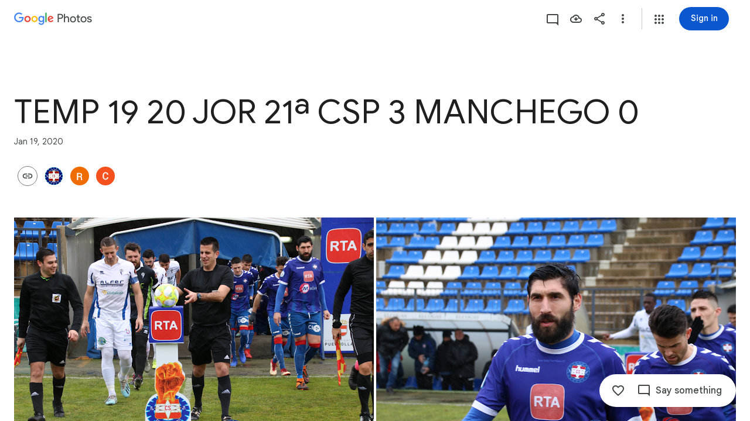

--- FILE ---
content_type: text/javascript; charset=UTF-8
request_url: https://photos.google.com/_/scs/social-static/_/js/k=boq.PhotosUi.en_US.Dja9yIKQ7Cg.2019.O/ck=boq.PhotosUi.QbeEIFtSeQY.L.B1.O/am=AAAAiDWAGZjNJf5zAQBBxvcdF9A_nhbCBpoMLxi-2Qs/d=1/exm=A7fCU,AfoSr,Ahp3ie,B7iQrb,BVgquf,E2VjNc,EAvPLb,EFQ78c,IXJ14b,IZT63,Ihy5De,IoAGb,JNoxi,KUM7Z,KfblCf,Kl6Zic,L1AAkb,LEikZe,Lcfkne,LuJzrb,LvGhrf,MI6k7c,MpJwZc,NwH0H,O1Gjze,O6y8ed,OTA3Ae,OlyvMc,P6sQOc,PrPYRd,QIhFr,RMhBfe,RqjULd,RyvaUb,SdcwHb,SpsfSb,Tzmv8c,UBtLbd,UUJqVe,Uas9Hd,Ulmmrd,V3dDOb,WO9ee,Wp0seb,X07lSd,XVMNvd,XqvODd,YYmHzb,Z15FGf,ZDZcre,ZvHseb,ZwDk9d,_b,_tp,aW3pY,ag510,byfTOb,cVmA2c,e5qFLc,ebZ3mb,fWEBl,gJzDyc,gychg,h1gxcb,hKSk3e,hc6Ubd,hdW3jf,iH3IVc,ig9vTc,j85GYd,kjKdXe,l5KCsc,lXKNFb,lazG7b,lfpdyf,lsjVmc,lwddkf,m9oV,mI3LFb,mSX26d,mdR7q,mzzZzc,n73qwf,nbAYS,oXwu8d,opk1D,p0FwGc,p3hmRc,p9Imqf,pNBFbe,pjICDe,pw70Gc,qTnoBf,rCcCxc,rgKQFc,suMGRe,tAtwtc,w9hDv,wiX7yc,ws9Tlc,xKVq6d,xQtZb,xUdipf,zbML3c,zeQjRb,zr1jrb/excm=_b,_tp,sharedcollection/ed=1/br=1/wt=2/ujg=1/rs=AGLTcCPiJI1eyRoF-OC4CaoMk2Faxtf19Q/ee=EVNhjf:pw70Gc;EmZ2Bf:zr1jrb;F2qVr:YClzRc;JsbNhc:Xd8iUd;K5nYTd:ZDZcre;LBgRLc:SdcwHb;Me32dd:MEeYgc;MvK0qf:ACRZh;NJ1rfe:qTnoBf;NPKaK:SdcwHb;NSEoX:lazG7b;O8Cmgf:XOYapd;Pjplud:EEDORb;QGR0gd:Mlhmy;SNUn3:ZwDk9d;ScI3Yc:e7Hzgb;Uvc8o:VDovNc;YIZmRd:A1yn5d;Zk62nb:E1UXVb;a56pNe:JEfCwb;cEt90b:ws9Tlc;dIoSBb:SpsfSb;dowIGb:ebZ3mb;eBAeSb:zbML3c;gty1Xc:suMGRe;iFQyKf:QIhFr;lOO0Vd:OTA3Ae;oGtAuc:sOXFj;pXdRYb:p0FwGc;qQEoOc:KUM7Z;qafBPd:yDVVkb;qddgKe:xQtZb;wR5FRb:rgKQFc;xqZiqf:wmnU7d;yxTchf:KUM7Z;zxnPse:GkRiKb/dti=1/m=FTPxE?wli=PhotosUi.cr9tneqwR6w.createPhotosEditorPrimaryModuleNoSimd.O%3A%3BPhotosUi.6Pi6Q_k4lY0.createPhotosEditorPrimaryModuleSimd.O%3A%3BPhotosUi.aN6Xx3Oqf40.skottieWasm.O%3A%3BPhotosUi.nH6tO0c7jlM.twixWasm.O%3A%3B
body_size: -902
content:
"use strict";this.default_PhotosUi=this.default_PhotosUi||{};(function(_){var window=this;
try{
_.POa=_.x("jtCp3e",[_.Fk,_.Ql]);
_.n("jtCp3e");
var b9e=function(a,b){var c=b.Pa;a=_.Y(new _.X("{VIEWER_GENDER,select,female{Automatically adding photos}male{Automatically adding photos}other{Automatically adding photos}}"),{VIEWER_GENDER:c});let d='<div class="'+_.K("KHDibc")+'">';c=_.Y(new _.X("{VIEWER_GENDER,select,female{New photos of selected faces are being automatically added to this album. Anyone with the link to the album will see photos as they're added. You can turn this off in album options.}male{New photos of selected faces are being automatically added to this album. Anyone with the link to the album will see photos as they're added. You can turn this off in album options.}other{New photos of selected faces are being automatically added to this album. Anyone with the link to the album will see photos as they're added. You can turn this off in album options.}}"),
{VIEWER_GENDER:c});d=d+c+"</div>";return _.O(_.P(),_.eN({title:(0,_.H)(a),content:(0,_.H)(d),buttons:_.O(_.P(),_.jN(b,void 0,void 0,void 0,void 0,void 0,void 0,void 0,"8919",void 0,"8838")),Ka:"51314"},b))};_.c9e=function(a){a=a.nb.xi(a.render());a.show();return a.after()};_.d9e=class extends _.nr{static Ha(){return{Qa:{soy:_.Dr},service:{dialog:_.ZM}}}constructor(a){super();this.soy=a.Qa.soy;this.nb=a.service.dialog}render(){return this.soy.qb(b9e)}na(){return this.soy.ha(b9e)}};_.mr(_.POa,_.d9e);

_.r();
_.UPa=_.x("FTPxE",[_.Fk,_.ct,_.POa,_.Ql,_.Ct,_.Lt]);
_.n("FTPxE");
var Kgf=function(a,b){return _.O(_.P(),_.iR(b,void 0,void 0,"p1N6Le","57156; track:impression,click",void 0,"Almost done","Invite family or friends"))},Lgf=class extends _.Q{static Ha(){return{Qa:{soy:_.Dr},model:{album:_.Y3},renderer:{eR:_.d9e},service:{dialog:_.ZM,login:_.hI,share:_.C1}}}constructor(a){super();this.ha=!1;this.soy=a.Qa.soy;this.Da=a.renderer.eR;this.nb=a.service.dialog;this.na=a.service.login;this.Ea=a.service.share;this.model=a.model.album;this.ua=_.T(_.U().Ia(()=>{if(!this.ha&&
this.model.tU()&&!this.model.Ob()){this.ha=!0;var b=this.soy.qb(Kgf);this.wa().append(b);_.uu(this,b).then(c=>{_.HM(c,this.wa().Ab());c.ka(2)})}}).kb())}Fa(a){this.nb.sr()||this.action(a)}action(){_.vl()?(_.HI(187).start(),(this.model.Ob()||!_.Lw(this.model.ac())?_.Ze():_.c9e(this.Da).then()).then(()=>{_.pGe(this.Ea,{Ug:{iE:this.model.Pc(),OW:_.vi(this.model.tc,33),qf:this.model.Ta(),Kc:this.model.Ob(),Vk:this.model.Vk(),fi:this.model.fi(),Bt:this.model.Rk(),rk:this.model.rk(),cD:_.gGe(_.daf(this.model)),
Ql:this.model.Qv()},Io:this,cO:this.model.ee(),HD:this.model.yx(),zp:this.model.zp(),kG:this.model.Pc()?31:30,Ql:this.model.Qv(),yM:this.model.wp()})})):this.ka()}ka(){var a=_.sr(window).ha();a=a===2||a===3;const b={url:_.vi(this.model.tc,33)};a&&this.model.fi()&&_.vi(this.model.tc,33)&&navigator.share&&navigator.canShare(b)?navigator.share(b):this.na.login()}oa(){this.ua()}};Lgf.prototype.$wa$bTXwyd=function(){return this.oa};Lgf.prototype.$wa$yNOgUd=function(){return this.ka};
Lgf.prototype.$wa$JIbuQc=function(){return this.action};Lgf.prototype.$wa$RgDDte=function(){return this.Fa};_.R(_.UPa,Lgf);
_.r();
}catch(e){_._DumpException(e)}
}).call(this,this.default_PhotosUi);
// Google Inc.


--- FILE ---
content_type: text/javascript; charset=UTF-8
request_url: https://photos.google.com/_/scs/social-static/_/js/k=boq.PhotosUi.en_US.Dja9yIKQ7Cg.2019.O/ck=boq.PhotosUi.QbeEIFtSeQY.L.B1.O/am=AAAAiDWAGZjNJf5zAQBBxvcdF9A_nhbCBpoMLxi-2Qs/d=1/exm=A7fCU,B7iQrb,BVgquf,E2VjNc,EAvPLb,EFQ78c,IXJ14b,IZT63,Ihy5De,IoAGb,JNoxi,KUM7Z,Kl6Zic,L1AAkb,LEikZe,Lcfkne,LuJzrb,MI6k7c,MpJwZc,NwH0H,O1Gjze,O6y8ed,OTA3Ae,PrPYRd,QIhFr,RMhBfe,RyvaUb,SdcwHb,SpsfSb,UBtLbd,UUJqVe,Uas9Hd,Ulmmrd,V3dDOb,WO9ee,Wp0seb,XVMNvd,XqvODd,YYmHzb,Z15FGf,ZDZcre,ZwDk9d,_b,_tp,aW3pY,ag510,byfTOb,e5qFLc,ebZ3mb,gJzDyc,gychg,hKSk3e,hc6Ubd,hdW3jf,iH3IVc,ig9vTc,j85GYd,kjKdXe,l5KCsc,lXKNFb,lazG7b,lfpdyf,lsjVmc,lwddkf,m9oV,mI3LFb,mSX26d,mdR7q,mzzZzc,n73qwf,nbAYS,p0FwGc,p3hmRc,p9Imqf,pNBFbe,pjICDe,pw70Gc,qTnoBf,rCcCxc,rgKQFc,suMGRe,w9hDv,ws9Tlc,xKVq6d,xQtZb,xUdipf,zbML3c,zeQjRb,zr1jrb/excm=_b,_tp,sharedcollection/ed=1/br=1/wt=2/ujg=1/rs=AGLTcCPiJI1eyRoF-OC4CaoMk2Faxtf19Q/ee=EVNhjf:pw70Gc;EmZ2Bf:zr1jrb;F2qVr:YClzRc;JsbNhc:Xd8iUd;K5nYTd:ZDZcre;LBgRLc:SdcwHb;Me32dd:MEeYgc;MvK0qf:ACRZh;NJ1rfe:qTnoBf;NPKaK:SdcwHb;NSEoX:lazG7b;O8Cmgf:XOYapd;Pjplud:EEDORb;QGR0gd:Mlhmy;SNUn3:ZwDk9d;ScI3Yc:e7Hzgb;Uvc8o:VDovNc;YIZmRd:A1yn5d;Zk62nb:E1UXVb;a56pNe:JEfCwb;cEt90b:ws9Tlc;dIoSBb:SpsfSb;dowIGb:ebZ3mb;eBAeSb:zbML3c;gty1Xc:suMGRe;iFQyKf:QIhFr;lOO0Vd:OTA3Ae;oGtAuc:sOXFj;pXdRYb:p0FwGc;qQEoOc:KUM7Z;qafBPd:yDVVkb;qddgKe:xQtZb;wR5FRb:rgKQFc;xqZiqf:wmnU7d;yxTchf:KUM7Z;zxnPse:GkRiKb/dti=1/m=Ahp3ie?wli=PhotosUi.cr9tneqwR6w.createPhotosEditorPrimaryModuleNoSimd.O%3A%3BPhotosUi.6Pi6Q_k4lY0.createPhotosEditorPrimaryModuleSimd.O%3A%3BPhotosUi.aN6Xx3Oqf40.skottieWasm.O%3A%3BPhotosUi.nH6tO0c7jlM.twixWasm.O%3A%3B
body_size: 934
content:
"use strict";this.default_PhotosUi=this.default_PhotosUi||{};(function(_){var window=this;
try{
var JM;JM=function(a,b,c){a.methods.push({fn:b,args:c});a.task||(a.task=_.T(_.U().Ia(()=>{for(;a.methods.length;){const d=a.methods.shift();d.fn.apply(a,d.args)}}).kb()));a.task()};
_.KM=class extends _.bn{constructor(a){super(a);this.methods=[];this.task=null}C8(a){JM(this,_.bn.prototype.C8,arguments);return this}tb(a){JM(this,_.bn.prototype.tb,arguments);return this}ub(a){JM(this,_.bn.prototype.ub,arguments);return this}Db(a,b){JM(this,_.bn.prototype.Db,arguments);return this}setText(a){JM(this,_.bn.prototype.setText,arguments);return this}xw(a){JM(this,_.bn.prototype.xw,arguments);return this}Sb(a,b){JM(this,_.bn.prototype.Sb,arguments);return this}rd(a){JM(this,_.bn.prototype.rd,
arguments);return this}setStyle(a,b){JM(this,_.bn.prototype.setStyle,arguments);return this}append(a){JM(this,_.bn.prototype.append,arguments);return this}Kw(a){JM(this,_.bn.prototype.Kw,arguments);return this}remove(){JM(this,_.bn.prototype.remove,arguments);return this}empty(){JM(this,_.bn.prototype.empty,arguments);return this}after(a,b=!0){JM(this,_.bn.prototype.after,arguments);return this}before(a){JM(this,_.bn.prototype.before,arguments);return this}toggle(a){JM(this,_.bn.prototype.toggle,
arguments);return this}};
_.SHc=class{constructor(a,b=null,c=null){this.ka=a;this.ma=b;this.ha=c;this.ua=this.Da=this.startTime=this.na=this.oa=null;this.Ea=_.T(_.U(this).measure(this.La).Ia(this.Fa));this.Ja=b===0||c===0?_.FM:_.EM;this.Ae=_.lh()}start(){this.Ea();return this.Ae.promise}Fa(){const a=this.oa,b=this.na;this.ka.scrollTop=a;this.ka.scrollLeft=b;a===this.ma&&b===this.ha?this.Ae.resolve():this.Ea()}La(){var a=Date.now();this.startTime===null&&(this.Da=this.ka.scrollTop,this.ua=this.ka.scrollLeft,this.ma===null&&
(this.ma=this.ka.scrollTop),this.ha===null&&(this.ha=this.ka.scrollLeft),this.startTime=a);a=this.Ja((a-this.startTime)/300);this.oa=this.Da*(1-a)+this.ma*a;this.na=this.ua*(1-a)+this.ha*a;this.oa===null&&(this.oa=this.ma);this.na===null&&(this.na=this.ha);Math.abs(this.oa-this.Da)>Math.abs(this.ma-this.Da)&&(this.oa=this.ma);Math.abs(this.na-this.ua)>Math.abs(this.ha-this.ua)&&(this.na=this.ha)}};
_.n("T2QaJc");
_.THc=function(a,b){a.oa().Db("CWVNI",b)};
_.KQ=class extends _.Q{constructor(){super();this.ha=null;this.Ja=!1;this.La=_.T(_.U().measure(a=>{a.j_=!!(this.ha&&this.ha.el().scrollTop>0)}).Ia(a=>{this.ha&&_.THc(this,a.j_)}))}Cf(a){this.ha&&_.ju(this).Fl(this.ha.el(),"scroll",this.La);this.ha=a?new _.KM(a):null;this.La();this.ha&&_.ju(this).listen(this.ha.el(),"scroll",this.La)}ua(a){!this.ha||this.Ja||a.targetElement.el().nodeName==="A"||a.targetElement.el().nodeName==="INPUT"||a.targetElement.Lb("jsaction")&&a.targetElement.Lb("jsaction").indexOf("click")!==
-1||(this.Ja=!0,(new _.SHc(this.ha.el(),0)).start().then(()=>{this.Ja=!1}))}oa(){return this.Ma("ZMv3u")}};_.KQ.prototype.$wa$n1uDzf=function(){return this.oa};_.KQ.prototype.$wa$iBD8fc=function(){return this.ua};_.R(_.PKa,_.KQ);



_.r();
_.n("aJIyme");
_.goc=class extends _.Q{static Ha(){return{controller:{button:{jsname:"LgbsSe",ctor:_.fu}}}}constructor(a){super();this.button=a.controller.button}};_.R(_.QKa,_.goc);
_.r();
_.n("Ahp3ie");
var FSc;FSc=function(a){let b=document.querySelector("#gb");b||(b=document.querySelector("#fgb"));b?_.T(_.U().measure(c=>{c.width=b.scrollWidth}).Ia(c=>{a.Vb("sqebTb").setStyle({width:c.width+"px"})}))():_.T(_.U().Ia(()=>{a.Vb("sqebTb").remove()}))()};_.bS=function(a,b){a.Yf("yfWuid").then(c=>{var d="Back".toString();d&&c.button.wa().find("A").Sb("aria-label",d);c.button.Na(b)});a.Wa.Xb().getUserData().gka=b};
_.cS=class extends _.KQ{static Ha(){return{service:{view:_.XD},preload:{FDb:_.goc}}}constructor(a){super(a.ab);this.na=!0;this.Wa=a.service.view;FSc(this)}click(a){this.trigger("ljNDVc",a)}Da(){const a=this.Wa.Xb().wa().el();_.fg(a,"WpHHE")}Ea(){const a=this.Wa.Xb().wa().el();_.fg(a,"RFOdY")}Fa(a){_.sG(a.event.target)||this.ka()}ka(){if(this.na){var a=this.Vb("yfWuid").get(0);a&&((a=(a=a.querySelector("a"))?a.href:null)?_.VD(this.Wa,a):_.qDb(this.Wa))}}Ra(a){_.Bk(a.targetElement.getData("viewerLoggedIn"))||
(a.event.preventDefault(),_.ye(this.getWindow().location,"/"))}Na(){this.trigger("npoMnf")}mh(a){const b=this.Vb("yfWuid"),c=this.Vb("bN97Pc");return _.PM(d=>{b.setStyle({opacity:d,transform:a.Tk?"rotate("+180*(1-d)+"deg) translateZ(0)":"translateZ(0)"});c.setStyle({opacity:d,transform:"translateZ(0)"})},()=>{b.setStyle({opacity:"",transform:""});c.setStyle({opacity:"",transform:""})})}};_.cS.prototype.$wa$cyExaf=function(){return this.Na};_.cS.prototype.$wa$A5KDlc=function(){return this.Ra};
_.cS.prototype.$wa$uLRcHe=function(){return this.ka};_.cS.prototype.$wa$y7ZpV=function(){return this.Fa};_.cS.prototype.$wa$iFHZnf=function(){return this.Ea};_.cS.prototype.$wa$MJEKMe=function(){return this.Da};_.cS.prototype.$wa$cOuCgd=function(){return this.click};_.R(_.Hs,_.cS);
_.r();
}catch(e){_._DumpException(e)}
}).call(this,this.default_PhotosUi);
// Google Inc.


--- FILE ---
content_type: text/javascript; charset=UTF-8
request_url: https://photos.google.com/_/scs/social-static/_/js/k=boq.PhotosUi.en_US.Dja9yIKQ7Cg.2019.O/ck=boq.PhotosUi.QbeEIFtSeQY.L.B1.O/am=AAAAiDWAGZjNJf5zAQBBxvcdF9A_nhbCBpoMLxi-2Qs/d=1/exm=A7fCU,AfoSr,Ahp3ie,B7iQrb,BVgquf,E2VjNc,EAvPLb,EFQ78c,FTPxE,IXJ14b,IZT63,Ihy5De,IoAGb,JNoxi,KUM7Z,KfblCf,Kl6Zic,L1AAkb,LEikZe,Lcfkne,LuJzrb,LvGhrf,MI6k7c,MpJwZc,NwH0H,O1Gjze,O6y8ed,OTA3Ae,OlyvMc,P6sQOc,PrPYRd,QIhFr,RMhBfe,RqjULd,RyvaUb,SdcwHb,SpsfSb,Tzmv8c,UBtLbd,UUJqVe,Uas9Hd,Ulmmrd,V3dDOb,WO9ee,WhgWDf,WiC0rd,Wp0seb,X07lSd,XVMNvd,XqvODd,YYmHzb,Z15FGf,ZDZcre,ZvHseb,ZwDk9d,_b,_tp,aW3pY,ag510,byfTOb,cVmA2c,e5qFLc,ebZ3mb,fWEBl,gJzDyc,gychg,h1gxcb,hKSk3e,hc6Ubd,hdW3jf,iH3IVc,iOpRIf,ig9vTc,il3TSb,j85GYd,kjKdXe,l5KCsc,lXKNFb,lazG7b,lfpdyf,lsjVmc,lwddkf,m9oV,mI3LFb,mSX26d,mdR7q,mzzZzc,n73qwf,nbAYS,oXwu8d,oYstKb,opk1D,p0FwGc,p3hmRc,p9Imqf,pNBFbe,pjICDe,pw70Gc,qTnoBf,rCcCxc,rgKQFc,suMGRe,tAtwtc,w9hDv,wiX7yc,ws9Tlc,xKVq6d,xQtZb,xUdipf,zbML3c,zeQjRb,zr1jrb/excm=_b,_tp,sharedcollection/ed=1/br=1/wt=2/ujg=1/rs=AGLTcCPiJI1eyRoF-OC4CaoMk2Faxtf19Q/ee=EVNhjf:pw70Gc;EmZ2Bf:zr1jrb;F2qVr:YClzRc;JsbNhc:Xd8iUd;K5nYTd:ZDZcre;LBgRLc:SdcwHb;Me32dd:MEeYgc;MvK0qf:ACRZh;NJ1rfe:qTnoBf;NPKaK:SdcwHb;NSEoX:lazG7b;O8Cmgf:XOYapd;Pjplud:EEDORb;QGR0gd:Mlhmy;SNUn3:ZwDk9d;ScI3Yc:e7Hzgb;Uvc8o:VDovNc;YIZmRd:A1yn5d;Zk62nb:E1UXVb;a56pNe:JEfCwb;cEt90b:ws9Tlc;dIoSBb:SpsfSb;dowIGb:ebZ3mb;eBAeSb:zbML3c;gty1Xc:suMGRe;iFQyKf:QIhFr;lOO0Vd:OTA3Ae;oGtAuc:sOXFj;pXdRYb:p0FwGc;qQEoOc:KUM7Z;qafBPd:yDVVkb;qddgKe:xQtZb;wR5FRb:rgKQFc;xqZiqf:wmnU7d;yxTchf:KUM7Z;zxnPse:GkRiKb/dti=1/m=H9DA2?wli=PhotosUi.cr9tneqwR6w.createPhotosEditorPrimaryModuleNoSimd.O%3A%3BPhotosUi.6Pi6Q_k4lY0.createPhotosEditorPrimaryModuleSimd.O%3A%3BPhotosUi.aN6Xx3Oqf40.skottieWasm.O%3A%3BPhotosUi.nH6tO0c7jlM.twixWasm.O%3A%3B
body_size: -901
content:
"use strict";this.default_PhotosUi=this.default_PhotosUi||{};(function(_){var window=this;
try{
_.X9a=_.x("H9DA2",[]);
_.n("H9DA2");
_.Jlh=class extends _.hr{};_.gr(_.X9a,_.Jlh);
_.r();
}catch(e){_._DumpException(e)}
}).call(this,this.default_PhotosUi);
// Google Inc.


--- FILE ---
content_type: text/javascript; charset=UTF-8
request_url: https://photos.google.com/_/scs/social-static/_/js/k=boq.PhotosUi.en_US.Dja9yIKQ7Cg.2019.O/ck=boq.PhotosUi.QbeEIFtSeQY.L.B1.O/am=AAAAiDWAGZjNJf5zAQBBxvcdF9A_nhbCBpoMLxi-2Qs/d=1/exm=A7fCU,Ahp3ie,B7iQrb,BVgquf,E2VjNc,EAvPLb,EFQ78c,IXJ14b,IZT63,Ihy5De,IoAGb,JNoxi,KUM7Z,KfblCf,Kl6Zic,L1AAkb,LEikZe,Lcfkne,LuJzrb,LvGhrf,MI6k7c,MpJwZc,NwH0H,O1Gjze,O6y8ed,OTA3Ae,OlyvMc,PrPYRd,QIhFr,RMhBfe,RqjULd,RyvaUb,SdcwHb,SpsfSb,UBtLbd,UUJqVe,Uas9Hd,Ulmmrd,V3dDOb,WO9ee,Wp0seb,X07lSd,XVMNvd,XqvODd,YYmHzb,Z15FGf,ZDZcre,ZwDk9d,_b,_tp,aW3pY,ag510,byfTOb,cVmA2c,e5qFLc,ebZ3mb,gJzDyc,gychg,h1gxcb,hKSk3e,hc6Ubd,hdW3jf,iH3IVc,ig9vTc,j85GYd,kjKdXe,l5KCsc,lXKNFb,lazG7b,lfpdyf,lsjVmc,lwddkf,m9oV,mI3LFb,mSX26d,mdR7q,mzzZzc,n73qwf,nbAYS,opk1D,p0FwGc,p3hmRc,p9Imqf,pNBFbe,pjICDe,pw70Gc,qTnoBf,rCcCxc,rgKQFc,suMGRe,w9hDv,wiX7yc,ws9Tlc,xKVq6d,xQtZb,xUdipf,zbML3c,zeQjRb,zr1jrb/excm=_b,_tp,sharedcollection/ed=1/br=1/wt=2/ujg=1/rs=AGLTcCPiJI1eyRoF-OC4CaoMk2Faxtf19Q/ee=EVNhjf:pw70Gc;EmZ2Bf:zr1jrb;F2qVr:YClzRc;JsbNhc:Xd8iUd;K5nYTd:ZDZcre;LBgRLc:SdcwHb;Me32dd:MEeYgc;MvK0qf:ACRZh;NJ1rfe:qTnoBf;NPKaK:SdcwHb;NSEoX:lazG7b;O8Cmgf:XOYapd;Pjplud:EEDORb;QGR0gd:Mlhmy;SNUn3:ZwDk9d;ScI3Yc:e7Hzgb;Uvc8o:VDovNc;YIZmRd:A1yn5d;Zk62nb:E1UXVb;a56pNe:JEfCwb;cEt90b:ws9Tlc;dIoSBb:SpsfSb;dowIGb:ebZ3mb;eBAeSb:zbML3c;gty1Xc:suMGRe;iFQyKf:QIhFr;lOO0Vd:OTA3Ae;oGtAuc:sOXFj;pXdRYb:p0FwGc;qQEoOc:KUM7Z;qafBPd:yDVVkb;qddgKe:xQtZb;wR5FRb:rgKQFc;xqZiqf:wmnU7d;yxTchf:KUM7Z;zxnPse:GkRiKb/dti=1/m=tAtwtc?wli=PhotosUi.cr9tneqwR6w.createPhotosEditorPrimaryModuleNoSimd.O%3A%3BPhotosUi.6Pi6Q_k4lY0.createPhotosEditorPrimaryModuleSimd.O%3A%3BPhotosUi.aN6Xx3Oqf40.skottieWasm.O%3A%3BPhotosUi.nH6tO0c7jlM.twixWasm.O%3A%3B
body_size: 1497
content:
"use strict";this.default_PhotosUi=this.default_PhotosUi||{};(function(_){var window=this;
try{
_.tWc=4;
_.n("tAtwtc");
var sYc=function(a){return a.ig?new _.CS(a.na,a.ig):null},tYc=function(a,b){if(!a.oa){var c=a.ua.has(b);c?a.ua.delete(b):a.ua.add(b);(a=a.ha(b))&&_.lT(a).yb(!c,!0)}},uYc=function(a,b){a=b.Pa;return _.Y(new _.X("{VIEWER_GENDER,select,female{Hold Shift and click to select many items at once}male{Hold Shift and click to select many items at once}other{Hold Shift and click to select many items at once}}"),{VIEWER_GENDER:a})};var wYc,vYc,xYc,yYc,zYc;wYc=function(a){if(a.Ea){var b=_.Lr(a.yb,"rtIMgb");b&&(b=b.gridItem,a.ka.jv(a.Ea,b.getId())||(b=a.ka.Rv(a.Ea,b.getId()),vYc(a,b)))}};vYc=function(a,b){const c=_.xb(b.map(f=>f.Ta())),d=_.xb(a.Fa.map(f=>f.Ta())),e=b.filter(f=>!(f.Ta()in d)).concat(a.Fa.filter(f=>!(f.Ta()in c)));_.T(_.U().Ia(()=>{e.forEach(f=>{if(f=a.oa.ha(f.Ta())){const g=!_.Lm(f,"SWuvnd");_.Nm(f,"SWuvnd",g)}})}))();a.Fa=b};
xYc=function(a){a.ha.ha?a.listeners.length===0&&(a.wa().el().addEventListener("mousemove",a.lb),a.listeners.push(_.ag(a.Ja.body,"keydown",a.Re,a)),a.listeners.push(_.ag(a.Ja.body,"keyup",a.Pb,a))):(a.wa().el().removeEventListener("mousemove",a.lb),a.listeners.forEach(b=>{_.bg(b)}),a.listeners=[],a.Ea=null,vYc(a,[]))};yYc=function(a){a.forEach(b=>{_.awa(b,"SWuvnd")})};
zYc=function(a,b){b.forEach(c=>{var d=c.el().segment.Bb();const e=d.filter(g=>_.NS(a.ha,g.Ta())===0),f=c.find(".R4HkWb");d=d.length>0&&e.length===0;c.Db("SUsuTc",d);f.Sb("aria-checked",d).Sb("jslog",a.soy.renderText(_.BXc,{isSelected:d}));f.size()>0&&_.FH(f.el())})};
_.sT=class extends _.Q{static Ha(){return{Qa:{soy:_.Dr},model:{layout:_.rT},service:{focus:_.rF,selection:_.OS,ik:_.pH,Kb:_.cM,window:_.Nr}}}constructor(a){super();this.Ya=this.Ea=this.ka=null;this.Fa=[];this.yb=null;this.listeners=[];this.isActive=!0;this.oa=a.model.layout;this.ha=a.service.selection;this.Rb=a.service.ik;this.Ed=a.service.focus;this.soy=a.Qa.soy;this.hb=a.service.Kb;this.Ja=a.service.window.ha.document;this.lb=b=>{this.ka&&(this.yb=b.target,this.La&&b.shiftKey&&this.Ea?wYc(this):
vYc(this,[]))};this.La=!_.af(this.getData("disableShiftSelect"),!1);_.KS(this.ha).forEach(b=>{tYc(this.oa,b.mediaKey)});this.Wn=_.hIa(_.sr(a.service.window.get()))===1}ww(a){this.ka=a;this.ha.ha&&this.mb()}na(){this.ka&&_.T(_.U().measure(a=>{a.wO=this.ka.Ut();let b=null;this.oa.Bb().forEach(c=>{if((c=_.lT(c))&&c.zn()){const d=c.Ma().getBoundingClientRect().top;if(b===null||b<0&&d>b||b>0&&d>0&&d<b)b=d,a.wO=c.getId()}})}).Ia(a=>{a.wO&&this.Da(a.wO)}))()}Eq(){if(this.ka){var a=this.ha.ig;a?this.ka.ym(a).then(b=>
{this.Ua(b)}):this.na()}}Ua(a){a&&this.Da(a)}gx(){if(this.ka){var a=this.ha.ig;a?this.ka.yn(a).then(b=>{this.Xa(b)}):this.na()}}Xa(a){a&&this.Da(a)}Ib(){this.isActive&&this.gx()}Nb(){this.isActive&&this.Eq()}Eb(){if(this.isActive){var a=sYc(this.ha);if(a){var b=this.oa.ha(a.mediaKey);if(b=b?_.lT(b):null)_.GS(this.ha,[a]),this.trigger("a8bv7b",[b.Ak()]),a=_.NS(this.ha,a.mediaKey,a.Le)===0?"Deselected":"Selected",_.oH(this.Rb,a)}}}Da(a){const b=this.oa.ha(a),c=b?_.lT(b):null;c&&c.zn()?this.Ed.mj(new _.bn([b])):
(this.trigger("R6LzKf",a),setTimeout(()=>{const d=this.oa.ha(a);d&&this.Ed.mj(new _.bn([d]))},100))}wc(a){a=(a=a.Qd.closest(".I9QCXd").el())?a.segment.Bb():[];a.length>0&&_.NS(this.ha,a[a.length-1].Ta())===0?this.Ea=a[a.length-1].Ta():this.Ea=null;const b=a.filter(c=>_.NS(this.ha,c.Ta())===0);b.length!==0&&a.length>b.length?(_.GS(this.ha,_.LS(b)),this.trigger("a8bv7b",b)):(_.GS(this.ha,_.LS(a)),this.trigger("a8bv7b",a))}km(a){a=a.data;const b=[];_.NS(this.ha,a.Ta())===0?this.Ea=a.Ta():this.Ea=null;
const c=[];for(let d=0;d<this.Fa.length;d++){const e=this.Fa[d].Ta();_.NS(this.ha,e)===0?c.push(this.Fa[d]):b.push(e)}c.length===0&&(this.Fa.length===0?c.push(a.Ak()):(_.xa(c,this.Fa),_.pa(b)));_.GS(this.ha,_.LS(c));this.trigger("a8bv7b",c);b.length>0&&_.T(_.U().Ia(()=>{b.forEach(d=>{(d=this.oa.ha(d))&&_.awa(d,"SWuvnd")})}))();this.Fa=[]}Ra(){_.IS(this.ha)}mb(){_.T(_.U().Ia(()=>{const a=this.ha.ha;this.wa().Db("THsa9b",a);_.hn(this.Ja.body).Db("lnJaGb",a)}))();this.ka&&xYc(this)}Mf(){this.isActive=
!0}eg(){this.isActive=!1}hc(a){this.Wn&&this.isActive&&this.La&&!AYc&&(this.hb.show({label:this.soy.renderText(uYc),wo:5E3,type:"TIP"}),_.T(_.U().Ia(()=>{const b=this.Ja.body.querySelector(".Mh0NNb");b&&b.setAttribute("aria-hidden","true")}))(),AYc=!0);_.T(_.U().Ia(()=>{const b=[],c=[];_.Ea(a.data,d=>{var e=d.mediaKey;d=this.oa.ha(e);tYc(this.oa,e);if(d){b.push(d);e=_.lT(d);e.a1(_.NS(this.ha,e.Ta(),e.Bd()));const f=_.hn(d).closest(".I9QCXd");d=c.some(g=>g.el()===f.el());f.el()&&!d&&c.push(_.hn(f))}});
yYc(b);zYc(this,c)}))()}Re(a){a=a.event;this.La&&a.keyCode===16&&wYc(this)}Pb(a){a=a.event;this.La&&a.keyCode===16&&vYc(this,[])}zc(){const a=sYc(this.ha);_.NS(this.ha,a.mediaKey,a.Le)===0&&(this.Ra(),this.Eb())}jd(a){a=a.data;var b=_.NS(this.ha,a.Ta(),a.Bd());b!==1&&b!==2&&(b=[a.Ak()],this.Ya&&b.push(this.Ya.Ak()),this.Ya=a,this.Ra(),_.GS(this.ha,[new _.CS(a.Bd(),a.Ta())]),this.trigger("a8bv7b",b))}};_.sT.prototype.$wa$AbaXN=function(){return this.jd};_.sT.prototype.$wa$lSmJu=function(){return this.zc};
_.sT.prototype.$wa$aJybId=function(){return this.hc};_.sT.prototype.$wa$ZpywWb=function(){return this.eg};_.sT.prototype.$wa$CGLD0d=function(){return this.Mf};_.sT.prototype.$wa$H0gs0e=function(){return this.mb};_.sT.prototype.$wa$J2hPTe=function(){return this.Ra};_.sT.prototype.$wa$KamsZ=function(){return this.km};_.sT.prototype.$wa$eWXOff=function(){return this.wc};_.sT.prototype.$wa$wOkaP=function(){return this.Eb};_.sT.prototype.$wa$Bow1tf=function(){return this.Nb};
_.sT.prototype.$wa$msIUIc=function(){return this.Ib};_.sT.prototype.$wa$Qx5E6c=function(){return this.na};var AYc=!1;_.R(_.ys,_.sT);
_.r();
}catch(e){_._DumpException(e)}
}).call(this,this.default_PhotosUi);
// Google Inc.


--- FILE ---
content_type: text/javascript; charset=UTF-8
request_url: https://photos.google.com/_/scs/social-static/_/js/k=boq.PhotosUi.en_US.Dja9yIKQ7Cg.2019.O/ck=boq.PhotosUi.QbeEIFtSeQY.L.B1.O/am=AAAAiDWAGZjNJf5zAQBBxvcdF9A_nhbCBpoMLxi-2Qs/d=1/exm=A7fCU,AfoSr,Ahp3ie,B7iQrb,BVgquf,DgRu0d,E2VjNc,EAvPLb,EFQ78c,EKHvcb,FTPxE,GjWdcd,H9DA2,HqNShc,IXJ14b,IZT63,Ihy5De,IoAGb,JNoxi,KUM7Z,KfblCf,Kl6Zic,L1AAkb,LEikZe,LSJdJ,Lcfkne,LhnIsc,LuJzrb,LvGhrf,M47HP,MI6k7c,MpJwZc,NCfd3d,NYuKKe,NwH0H,O1Gjze,O6y8ed,OTA3Ae,OWATsd,OlyvMc,P6sQOc,PIVayb,PrPYRd,QIhFr,RADqFb,RMhBfe,RRkLTe,RqjULd,RyvaUb,SdcwHb,SpsfSb,SuKpI,Tzmv8c,UBtLbd,UUJqVe,Uas9Hd,Ulmmrd,V3dDOb,VJsAOe,VXiCDb,WO9ee,WhgWDf,WiC0rd,Wp0seb,X07lSd,XVMNvd,XqvODd,YYmHzb,Z15FGf,ZDZcre,ZKJK8d,ZvHseb,ZwDk9d,_b,_tp,aW3pY,ag510,b7RkI,bfChRb,byfTOb,cRSdI,cVmA2c,e5qFLc,eT0are,ebZ3mb,erJNX,fWEBl,gI0Uxb,gJzDyc,gychg,h1gxcb,hClpFe,hKSk3e,hc6Ubd,hdW3jf,i2WExe,iH3IVc,iOpRIf,ig9vTc,il3TSb,j85GYd,jmpo2c,juNMwb,k0FtEb,kWaOrb,kjKdXe,l5KCsc,lWpni,lXKNFb,lazG7b,lfpdyf,lsjVmc,lwddkf,m9oV,mAkZxc,mI3LFb,mSX26d,mdR7q,mezZFd,mzzZzc,n73qwf,n8IGBc,nbAYS,o3R5Zb,oXwu8d,oYstKb,odxaDd,opk1D,p0FwGc,p3hmRc,p9Imqf,pA3VNb,pNBFbe,pjICDe,pw70Gc,q0xTif,qTnoBf,qUYJve,rCcCxc,rgKQFc,sOXFj,saA6te,suMGRe,tAtwtc,tLsXUb,tXXc4b,txcald,vDfG5,w9hDv,wiX7yc,ws9Tlc,xKVq6d,xQtZb,xUdipf,yDXup,zHErAd,zbML3c,zeQjRb,zr1jrb,ztzXpd/excm=_b,_tp,sharedcollection/ed=1/br=1/wt=2/ujg=1/rs=AGLTcCPiJI1eyRoF-OC4CaoMk2Faxtf19Q/ee=EVNhjf:pw70Gc;EmZ2Bf:zr1jrb;F2qVr:YClzRc;JsbNhc:Xd8iUd;K5nYTd:ZDZcre;LBgRLc:SdcwHb;Me32dd:MEeYgc;MvK0qf:ACRZh;NJ1rfe:qTnoBf;NPKaK:SdcwHb;NSEoX:lazG7b;O8Cmgf:XOYapd;Pjplud:EEDORb;QGR0gd:Mlhmy;SNUn3:ZwDk9d;ScI3Yc:e7Hzgb;Uvc8o:VDovNc;YIZmRd:A1yn5d;Zk62nb:E1UXVb;a56pNe:JEfCwb;cEt90b:ws9Tlc;dIoSBb:SpsfSb;dowIGb:ebZ3mb;eBAeSb:zbML3c;gty1Xc:suMGRe;iFQyKf:QIhFr;lOO0Vd:OTA3Ae;oGtAuc:sOXFj;pXdRYb:p0FwGc;qQEoOc:KUM7Z;qafBPd:yDVVkb;qddgKe:xQtZb;wR5FRb:rgKQFc;xqZiqf:wmnU7d;yxTchf:KUM7Z;zxnPse:GkRiKb/dti=1/m=Wt6vjf,hhhU8,FCpbqb,WhJNk?wli=PhotosUi.cr9tneqwR6w.createPhotosEditorPrimaryModuleNoSimd.O%3A%3BPhotosUi.6Pi6Q_k4lY0.createPhotosEditorPrimaryModuleSimd.O%3A%3BPhotosUi.aN6Xx3Oqf40.skottieWasm.O%3A%3BPhotosUi.nH6tO0c7jlM.twixWasm.O%3A%3B
body_size: -902
content:
"use strict";this.default_PhotosUi=this.default_PhotosUi||{};(function(_){var window=this;
try{
_.n("Wt6vjf");
var KHb=class extends _.v{constructor(a){super(a,0,KHb.Ge)}getValue(){return _.yi(this,1,_.sc)}setValue(a){return _.Hi(this,1,a,_.sc)}clearValue(){return _.Sh(this,1,_.sc)}};KHb.Ge="f.bo";var LHb,MHb,NHb,OHb,PHb;LHb=function(a){a.t9&&(window.clearTimeout(a.t9),a.t9=0)};MHb=function(a){const b=_.ADb.get(window.location.protocol=="https:"?"SAPISID":"APISID","");a.Y6=a.I3!==""&&b==="";a.dia=a.I3!=b;a.I3=b};NHb=function(a){if(a.Uea||a.dW)LHb(a),a.t9=window.setTimeout((0,_.pe)(a.ma,a),Math.max(3,a.Q3)*1E3)};OHb=function(a){const b=new _.Vn(a.fva);a.Gaa!=null&&_.ho(b,"authuser",a.Gaa);return b};PHb=function(a){a.Y6||(a.dW=!0,a.Q3=Math.min((a.Q3||3)*2,60),NHb(a))};
_.QHb=class extends _.Ve{ud(){this.Uea=!1;LHb(this);super.ud()}ma(){MHb(this);if(this.dW)return this.ha(),!1;if(!this.dia)return NHb(this),!0;this.dispatchEvent("m");if(!this.fW)return NHb(this),!0;this.Y6?(this.dispatchEvent("o"),NHb(this)):this.ha();return!1}ha(){this.dW=!0;const a=OHb(this);let b="rt=r&f_uid="+_.Fe(this.fW);_.rl(a,(0,_.pe)(this.ka,this),"POST",b)}ka(a){a=a.target;MHb(this);if(a.isSuccess()){this.Q3=0;if(this.Y6)this.dW=!1,this.dispatchEvent("o");else if(this.dia)this.dispatchEvent("p");
else{try{var b=a.Bk();const d=JSON.parse(b.substring(b.indexOf("\n")));var c=(new KHb(d[0])).getValue()}catch(d){_.tf(d);this.dispatchEvent("q");PHb(this);return}this.dW=!1;c?this.dispatchEvent("n"):this.dispatchEvent("o")}NHb(this)}else{if(a.getStatus()!=0){b="";try{b=a.Bk()}catch(d){}c=a.getStatus()<500;a=Error("Td`"+a.getStatus()+"`"+OHb(this).toString()+"`"+String(a.Fa)+"`"+b);c&&_.tf(a);this.dispatchEvent("q")}PHb(this)}}};_.h=_.QHb.prototype;_.h.Q3=0;_.h.t9=0;_.h.I3=null;_.h.Y6=!1;_.h.dia=!1;
_.h.Gaa=null;_.h.fva="/_/idv/";_.h.fW="";_.h.Uea=!1;_.h.dW=!1;_.Sd(_.yxa,_.QHb);_.jb().Sq(function(a){const b=new _.QHb;_.kn(a,_.yxa,b);if(_.vl()){a=_.wl();var c=_.nf("WZsZ1e").string(null);b.fW=a;c!==void 0&&(b.I3=c);a=_.go();_.zb(a,"/")||(a="/"+a);b.fva=a+"/idv/";(a=_.ul())&&_.nf("gGcLoe").bool(!1)&&(b.Gaa=a);b.Uea=!0;b.ma()}});
_.r();
_.n("hhhU8");
var RDb;new _.hh(a=>{RDb=a});_.QAb();_.gf(()=>{RDb()});

_.r();
_.n("FCpbqb");
_.jb().Sq(function(a){_.hf(_.lxa,a)});
_.r();
_.n("WhJNk");
var BDb=function(){var a=_.ADb;if(!_.ca.navigator.cookieEnabled)return!1;if(!a.isEmpty())return!0;a.set("TESTCOOKIESENABLED","1",{Lfa:60});if(a.get("TESTCOOKIESENABLED")!=="1")return!1;a.remove("TESTCOOKIESENABLED");return!0},CDb=new Date(1262304E6),DDb=new Date(12779424E5),EDb=new Date(129384E7),FDb=function(a,b){b?a.push(Math.round((b-CDb.getTime())/6E4)):a.push(null)},GDb=function(a,b,c){a.push(b.getTimezoneOffset()/15+56);a:{var d=b.getTimezoneOffset();const e=c.getTimezoneOffset();if(d!=e)for(b=
b.getTime()/6E4,c=c.getTime()/6E4;b<=c;){const f=(b>>1)+(c>>1),g=f*6E4,k=(new Date(g+3E4)).getTimezoneOffset();if((new Date(g-3E4)).getTimezoneOffset()!=k){d=g;break a}if(k==d)b=f+1;else if(k==e)c=f-1;else break}d=null}FDb(a,d)};var HDb=class extends _.Qq{static Ha(){return{service:{window:_.Nr}}}constructor(a){super();this.ha=a.service.window;if(!_.af(_.nf("xn5OId"),!1)&&BDb()&&_.ADb.get("OTZ")===void 0){a=_.ADb;var b=a.set;var c=[];const d=new Date;FDb(c,d.getTime());c.push(d.getTimezoneOffset()/15+56);GDb(c,CDb,DDb);GDb(c,DDb,EDb);c=c.join("_");b.call(a,"OTZ",c,{Lfa:2592E3,path:"/",domain:void 0,cMa:this.ha.get().location.protocol==="https:"})}}};_.Lq(_.lxa,HDb);
_.r();
}catch(e){_._DumpException(e)}
}).call(this,this.default_PhotosUi);
// Google Inc.


--- FILE ---
content_type: text/javascript; charset=UTF-8
request_url: https://photos.google.com/_/scs/social-static/_/js/k=boq.PhotosUi.en_US.Dja9yIKQ7Cg.2019.O/ck=boq.PhotosUi.QbeEIFtSeQY.L.B1.O/am=AAAAiDWAGZjNJf5zAQBBxvcdF9A_nhbCBpoMLxi-2Qs/d=1/exm=LEikZe,_b,_tp,byfTOb,lsjVmc/excm=_b,_tp,sharedcollection/ed=1/br=1/wt=2/ujg=1/rs=AGLTcCPiJI1eyRoF-OC4CaoMk2Faxtf19Q/ee=EVNhjf:pw70Gc;EmZ2Bf:zr1jrb;F2qVr:YClzRc;JsbNhc:Xd8iUd;K5nYTd:ZDZcre;LBgRLc:SdcwHb;Me32dd:MEeYgc;MvK0qf:ACRZh;NJ1rfe:qTnoBf;NPKaK:SdcwHb;NSEoX:lazG7b;O8Cmgf:XOYapd;Pjplud:EEDORb;QGR0gd:Mlhmy;SNUn3:ZwDk9d;ScI3Yc:e7Hzgb;Uvc8o:VDovNc;YIZmRd:A1yn5d;Zk62nb:E1UXVb;a56pNe:JEfCwb;cEt90b:ws9Tlc;dIoSBb:SpsfSb;dowIGb:ebZ3mb;eBAeSb:zbML3c;gty1Xc:suMGRe;iFQyKf:QIhFr;lOO0Vd:OTA3Ae;oGtAuc:sOXFj;pXdRYb:p0FwGc;qQEoOc:KUM7Z;qafBPd:yDVVkb;qddgKe:xQtZb;wR5FRb:rgKQFc;xqZiqf:wmnU7d;yxTchf:KUM7Z;zxnPse:GkRiKb/dti=1/m=n73qwf,mI3LFb,ws9Tlc,O6y8ed,IZT63,L1AAkb,m9oV,UUJqVe,e5qFLc,pw70Gc,KUM7Z,O1Gjze,xUdipf,ZDZcre,OTA3Ae,ZwDk9d,aW3pY,RyvaUb,qTnoBf,mzzZzc,rCcCxc,mSX26d,Lcfkne,l5KCsc,B7iQrb,YYmHzb,ebZ3mb,Z15FGf,suMGRe,j85GYd,xKVq6d,WO9ee,p3hmRc,Wp0seb,lazG7b,hdW3jf,XqvODd,PrPYRd,MpJwZc,rgKQFc,NwH0H,V3dDOb,pNBFbe,XVMNvd,nbAYS,IXJ14b,Kl6Zic,QIhFr,xQtZb,lwddkf,E2VjNc,gychg,w9hDv,RMhBfe,gJzDyc,EAvPLb,Ihy5De,ig9vTc,mdR7q,SdcwHb,p9Imqf,IoAGb,EFQ78c,ag510,Ulmmrd,A7fCU,lfpdyf,lXKNFb,iH3IVc,MI6k7c,kjKdXe,hc6Ubd,JNoxi,zeQjRb,p0FwGc,hKSk3e,BVgquf,SpsfSb,LuJzrb,zbML3c,zr1jrb,UBtLbd,Uas9Hd,pjICDe?wli=PhotosUi.cr9tneqwR6w.createPhotosEditorPrimaryModuleNoSimd.O%3A%3BPhotosUi.6Pi6Q_k4lY0.createPhotosEditorPrimaryModuleSimd.O%3A%3BPhotosUi.aN6Xx3Oqf40.skottieWasm.O%3A%3BPhotosUi.nH6tO0c7jlM.twixWasm.O%3A%3B
body_size: 230868
content:
"use strict";_F_installCss(".Y7XlFb{font-family:Google Sans,Roboto,Arial,sans-serif;line-height:1.75rem;font-size:1.375rem;letter-spacing:0em;font-weight:400;padding:24px 24px 0}.jOND4d{border-width:0;box-shadow:0 1px 3px 0 color-mix(in srgb,var(--gm3-sys-color-shadow,#000) 30%,transparent),0 4px 8px 3px color-mix(in srgb,var(--gm3-sys-color-shadow,#000) 15%,transparent);background-color:var(--gm3-sys-color-surface,#fff);border-radius:3px;box-sizing:border-box;position:absolute;right:17px;top:76px;width:400px;z-index:475}@media (max-width:434px){.jOND4d{left:17px;width:auto}}.qEGxCd{font-family:Google Sans Text,Google Sans,Roboto,Arial,sans-serif;line-height:1.5rem;font-size:1rem;letter-spacing:0em;font-weight:400;color:var(--gm3-sys-color-on-surface-variant,#444746);padding:11px 24px 0}.mroSvf{padding:24px 32px 16px;text-align:right}.MYAfDb{background-color:var(--gm3-sys-color-primary,#0b57d0);min-width:64px}@media not ((max-width:600px) or (max-height:400px)){.jaLLke{--XFrvOb:unset;--rimZob:600px;--Tlqqfc:600px;--pjsEwc:600px;--RSexXb:unset}}.SwbrM{display:flex;flex-direction:column;height:100%;text-align:center}.oaYk1d{align-items:center;display:flex;flex-direction:column;justify-content:center;width:100%}.AEys3{background-image:var(--pgc-asset-pfc-opt-in);background-repeat:no-repeat;height:224px;width:224px}.YdNg2{font-family:Google Sans,Roboto,Arial,sans-serif;line-height:1.75rem;font-size:1.375rem;letter-spacing:0em;font-weight:400;color:var(--gm3-sys-color-on-background,#1f1f1f);max-width:332px;padding:8px 0}.btKbVe{font-family:Google Sans Text,Google Sans,Roboto,Arial,sans-serif;line-height:1.25rem;font-size:0.875rem;letter-spacing:0em;font-weight:400;color:var(--gm3-sys-color-on-surface-variant,#444746);max-width:332px;padding:8px 0}.zFC7pb{color:var(--gm3-sys-color-on-surface-variant,#444746);text-decoration:underline;white-space:nowrap}.nkJXsd{word-wrap:break-word}.Dn5eDf{flex-grow:1;margin-top:24px}.Dn5eDf.eLNT1d{visibility:hidden}.VfPpkd-Sx9Kwc .VfPpkd-P5QLlc{background-color:#fff;background-color:var(--mdc-theme-surface,#fff)}.VfPpkd-Sx9Kwc .VfPpkd-IE5DDf,.VfPpkd-Sx9Kwc .VfPpkd-P5QLlc-GGAcbc{background-color:rgba(0,0,0,.32)}.VfPpkd-Sx9Kwc .VfPpkd-k2Wrsb{color:rgba(0,0,0,.87)}.VfPpkd-Sx9Kwc .VfPpkd-cnG4Wd{color:rgba(0,0,0,.6)}.VfPpkd-Sx9Kwc .VfPpkd-zMU9ub{color:#000;color:var(--mdc-theme-on-surface,#000)}.VfPpkd-Sx9Kwc .VfPpkd-zMU9ub .VfPpkd-Bz112c-Jh9lGc::before,.VfPpkd-Sx9Kwc .VfPpkd-zMU9ub .VfPpkd-Bz112c-Jh9lGc::after{background-color:#000;background-color:var(--mdc-ripple-color,var(--mdc-theme-on-surface,#000))}.VfPpkd-Sx9Kwc .VfPpkd-zMU9ub:hover .VfPpkd-Bz112c-Jh9lGc::before,.VfPpkd-Sx9Kwc .VfPpkd-zMU9ub.VfPpkd-ksKsZd-XxIAqe-OWXEXe-ZmdkE .VfPpkd-Bz112c-Jh9lGc::before{opacity:.04;opacity:var(--mdc-ripple-hover-opacity,.04)}.VfPpkd-Sx9Kwc .VfPpkd-zMU9ub.VfPpkd-ksKsZd-mWPk3d-OWXEXe-AHe6Kc-XpnDCe .VfPpkd-Bz112c-Jh9lGc::before,.VfPpkd-Sx9Kwc .VfPpkd-zMU9ub:not(.VfPpkd-ksKsZd-mWPk3d):focus .VfPpkd-Bz112c-Jh9lGc::before{transition-duration:75ms;opacity:.12;opacity:var(--mdc-ripple-focus-opacity,.12)}.VfPpkd-Sx9Kwc .VfPpkd-zMU9ub:not(.VfPpkd-ksKsZd-mWPk3d) .VfPpkd-Bz112c-Jh9lGc::after{transition:opacity .15s linear}.VfPpkd-Sx9Kwc .VfPpkd-zMU9ub:not(.VfPpkd-ksKsZd-mWPk3d):active .VfPpkd-Bz112c-Jh9lGc::after{transition-duration:75ms;opacity:.12;opacity:var(--mdc-ripple-press-opacity,.12)}.VfPpkd-Sx9Kwc .VfPpkd-zMU9ub.VfPpkd-ksKsZd-mWPk3d{--mdc-ripple-fg-opacity:var(--mdc-ripple-press-opacity,0.12)}.VfPpkd-Sx9Kwc.VfPpkd-Sx9Kwc-OWXEXe-s2gQvd .VfPpkd-k2Wrsb,.VfPpkd-Sx9Kwc.VfPpkd-Sx9Kwc-OWXEXe-s2gQvd .VfPpkd-T0kwCb,.VfPpkd-Sx9Kwc.VfPpkd-Sx9Kwc-OWXEXe-s2gQvd.VfPpkd-Sx9Kwc-XuHpsb-clz4Ic-yePe5c .VfPpkd-T0kwCb{border-color:rgba(0,0,0,.12)}.VfPpkd-Sx9Kwc.VfPpkd-Sx9Kwc-OWXEXe-s2gQvd .VfPpkd-k2Wrsb{border-bottom:1px solid rgba(0,0,0,.12);margin-bottom:0}.VfPpkd-Sx9Kwc.VfPpkd-Sx9Kwc-XuHpsb-clz4Ic-tJHJj.VfPpkd-Sx9Kwc-OWXEXe-n9oEIb .VfPpkd-oclYLd{box-shadow:0 3px 1px -2px rgba(0,0,0,.2),0 2px 2px 0 rgba(0,0,0,.14),0 1px 5px 0 rgba(0,0,0,.12)}.VfPpkd-Sx9Kwc .VfPpkd-P5QLlc{border-radius:4px;border-radius:var(--mdc-shape-medium,4px)}.VfPpkd-P5QLlc{box-shadow:0 11px 15px -7px rgba(0,0,0,.2),0 24px 38px 3px rgba(0,0,0,.14),0 9px 46px 8px rgba(0,0,0,.12)}.VfPpkd-k2Wrsb{-moz-osx-font-smoothing:grayscale;-webkit-font-smoothing:antialiased;font-family:Roboto,sans-serif;font-family:var(--mdc-typography-headline6-font-family,var(--mdc-typography-font-family,Roboto,sans-serif));font-size:1.25rem;font-size:var(--mdc-typography-headline6-font-size,1.25rem);line-height:2rem;line-height:var(--mdc-typography-headline6-line-height,2rem);font-weight:500;font-weight:var(--mdc-typography-headline6-font-weight,500);letter-spacing:.0125em;letter-spacing:var(--mdc-typography-headline6-letter-spacing,.0125em);text-decoration:inherit;-webkit-text-decoration:var(--mdc-typography-headline6-text-decoration,inherit);text-decoration:var(--mdc-typography-headline6-text-decoration,inherit);text-transform:inherit;text-transform:var(--mdc-typography-headline6-text-transform,inherit)}.VfPpkd-cnG4Wd{-moz-osx-font-smoothing:grayscale;-webkit-font-smoothing:antialiased;font-family:Roboto,sans-serif;font-family:var(--mdc-typography-body1-font-family,var(--mdc-typography-font-family,Roboto,sans-serif));font-size:1rem;font-size:var(--mdc-typography-body1-font-size,1rem);line-height:1.5rem;line-height:var(--mdc-typography-body1-line-height,1.5rem);font-weight:400;font-weight:var(--mdc-typography-body1-font-weight,400);letter-spacing:.03125em;letter-spacing:var(--mdc-typography-body1-letter-spacing,.03125em);text-decoration:inherit;-webkit-text-decoration:var(--mdc-typography-body1-text-decoration,inherit);text-decoration:var(--mdc-typography-body1-text-decoration,inherit);text-transform:inherit;text-transform:var(--mdc-typography-body1-text-transform,inherit)}.VfPpkd-Sx9Kwc,.VfPpkd-IE5DDf{position:fixed;top:0;left:0;align-items:center;justify-content:center;box-sizing:border-box;width:100%;height:100%}.VfPpkd-Sx9Kwc{display:none;z-index:7;z-index:var(--mdc-dialog-z-index,7)}.VfPpkd-Sx9Kwc .VfPpkd-cnG4Wd{padding:20px 24px 20px 24px}.VfPpkd-Sx9Kwc .VfPpkd-P5QLlc{min-width:280px}@media (max-width:592px){.VfPpkd-Sx9Kwc .VfPpkd-P5QLlc{max-width:calc(100vw - 32px)}}@media (min-width:592px){.VfPpkd-Sx9Kwc .VfPpkd-P5QLlc{max-width:560px}}@media (max-width:600px),(max-width:720px) and (max-height:400px),(min-width:720px) and (max-height:400px){.VfPpkd-Sx9Kwc.VfPpkd-Sx9Kwc-OWXEXe-n9oEIb .VfPpkd-P5QLlc{max-width:100vw}}.VfPpkd-Sx9Kwc .VfPpkd-P5QLlc{max-height:calc(100% - 32px)}.VfPpkd-Sx9Kwc.VfPpkd-Sx9Kwc-OWXEXe-n9oEIb .VfPpkd-P5QLlc{max-width:none}@media (max-width:960px){.VfPpkd-Sx9Kwc.VfPpkd-Sx9Kwc-OWXEXe-n9oEIb .VfPpkd-P5QLlc{max-height:560px;width:560px}.VfPpkd-Sx9Kwc.VfPpkd-Sx9Kwc-OWXEXe-n9oEIb .VfPpkd-P5QLlc .VfPpkd-zMU9ub-suEOdc-sM5MNb{position:relative;right:-12px}}@media (max-width:720px) and (max-width:672px){.VfPpkd-Sx9Kwc.VfPpkd-Sx9Kwc-OWXEXe-n9oEIb .VfPpkd-P5QLlc{width:calc(100vw - 112px)}}@media (max-width:720px) and (min-width:672px){.VfPpkd-Sx9Kwc.VfPpkd-Sx9Kwc-OWXEXe-n9oEIb .VfPpkd-P5QLlc{width:560px}}@media (max-width:720px) and (max-height:720px){.VfPpkd-Sx9Kwc.VfPpkd-Sx9Kwc-OWXEXe-n9oEIb .VfPpkd-P5QLlc{max-height:calc(100vh - 160px)}}@media (max-width:720px) and (min-height:720px){.VfPpkd-Sx9Kwc.VfPpkd-Sx9Kwc-OWXEXe-n9oEIb .VfPpkd-P5QLlc{max-height:560px}}@media (max-width:720px){.VfPpkd-Sx9Kwc.VfPpkd-Sx9Kwc-OWXEXe-n9oEIb .VfPpkd-P5QLlc .VfPpkd-zMU9ub-suEOdc-sM5MNb{position:relative;right:-12px}}@media (max-width:600px),(max-width:720px) and (max-height:400px),(min-width:720px) and (max-height:400px){.VfPpkd-Sx9Kwc.VfPpkd-Sx9Kwc-OWXEXe-n9oEIb .VfPpkd-P5QLlc{height:100%;max-height:100vh;max-width:100vw;width:100vw;border-radius:0}.VfPpkd-Sx9Kwc.VfPpkd-Sx9Kwc-OWXEXe-n9oEIb .VfPpkd-P5QLlc .VfPpkd-zMU9ub-suEOdc-sM5MNb{position:relative;order:-1;left:-12px}.VfPpkd-Sx9Kwc.VfPpkd-Sx9Kwc-OWXEXe-n9oEIb .VfPpkd-P5QLlc .VfPpkd-oclYLd{padding:0 16px 9px;justify-content:flex-start}.VfPpkd-Sx9Kwc.VfPpkd-Sx9Kwc-OWXEXe-n9oEIb .VfPpkd-P5QLlc .VfPpkd-k2Wrsb{margin-left:-8px}}@media (min-width:960px){.VfPpkd-Sx9Kwc.VfPpkd-Sx9Kwc-OWXEXe-n9oEIb .VfPpkd-P5QLlc{width:calc(100vw - 400px)}.VfPpkd-Sx9Kwc.VfPpkd-Sx9Kwc-OWXEXe-n9oEIb .VfPpkd-P5QLlc .VfPpkd-zMU9ub-suEOdc-sM5MNb{position:relative;right:-12px}}.VfPpkd-Sx9Kwc.VfPpkd-IE5DDf-OWXEXe-L6cTce .VfPpkd-IE5DDf{opacity:0}.VfPpkd-IE5DDf{opacity:0;z-index:-1}.VfPpkd-wzTsW{display:flex;flex-direction:row;align-items:center;justify-content:space-around;box-sizing:border-box;height:100%;opacity:0;pointer-events:none}.VfPpkd-P5QLlc{position:relative;display:flex;flex-direction:column;flex-grow:0;flex-shrink:0;box-sizing:border-box;max-width:100%;max-height:100%;pointer-events:auto;overflow-y:auto;outline:0;transform:scale(.8)}.VfPpkd-P5QLlc .VfPpkd-BFbNVe-bF1uUb{width:100%;height:100%;top:0;left:0}[dir=rtl] .VfPpkd-P5QLlc,.VfPpkd-P5QLlc[dir=rtl]{text-align:right}@media (-ms-high-contrast:active),screen and (forced-colors:active){.VfPpkd-P5QLlc{outline:2px solid windowText}}.VfPpkd-P5QLlc::before{position:absolute;box-sizing:border-box;width:100%;height:100%;top:0;left:0;border:2px solid transparent;border-radius:inherit;content:\"\";pointer-events:none}@media screen and (forced-colors:active){.VfPpkd-P5QLlc::before{border-color:CanvasText}}@media screen and (-ms-high-contrast:active),screen and (-ms-high-contrast:none){.VfPpkd-P5QLlc::before{content:none}}.VfPpkd-k2Wrsb{display:block;margin-top:0;position:relative;flex-shrink:0;box-sizing:border-box;margin:0 0 1px;padding:0 24px 9px}.VfPpkd-k2Wrsb::before{display:inline-block;width:0;height:40px;content:\"\";vertical-align:0}[dir=rtl] .VfPpkd-k2Wrsb,.VfPpkd-k2Wrsb[dir=rtl]{text-align:right}.VfPpkd-Sx9Kwc-OWXEXe-s2gQvd .VfPpkd-k2Wrsb{margin-bottom:1px;padding-bottom:15px}.VfPpkd-Sx9Kwc-OWXEXe-n9oEIb .VfPpkd-oclYLd{align-items:baseline;border-bottom:1px solid transparent;display:inline-flex;justify-content:space-between;padding:0 24px 9px;z-index:1}@media screen and (forced-colors:active){.VfPpkd-Sx9Kwc-OWXEXe-n9oEIb .VfPpkd-oclYLd{border-bottom-color:CanvasText}}.VfPpkd-Sx9Kwc-OWXEXe-n9oEIb .VfPpkd-oclYLd .VfPpkd-zMU9ub-suEOdc-sM5MNb{position:relative;right:-12px}.VfPpkd-Sx9Kwc-OWXEXe-n9oEIb .VfPpkd-k2Wrsb{margin-bottom:0;padding:0;border-bottom:0}.VfPpkd-Sx9Kwc-OWXEXe-n9oEIb.VfPpkd-Sx9Kwc-OWXEXe-s2gQvd .VfPpkd-k2Wrsb{border-bottom:0;margin-bottom:0}.VfPpkd-Sx9Kwc-OWXEXe-n9oEIb .VfPpkd-zMU9ub-suEOdc-sM5MNb{top:5px}.VfPpkd-Sx9Kwc-OWXEXe-n9oEIb.VfPpkd-Sx9Kwc-OWXEXe-s2gQvd .VfPpkd-T0kwCb{border-top:1px solid transparent}@media screen and (forced-colors:active){.VfPpkd-Sx9Kwc-OWXEXe-n9oEIb.VfPpkd-Sx9Kwc-OWXEXe-s2gQvd .VfPpkd-T0kwCb{border-top-color:CanvasText}}.VfPpkd-Sx9Kwc-OWXEXe-n9oEIb-OWXEXe-diJVc .VfPpkd-zMU9ub-suEOdc-sM5MNb{margin-top:4px}.VfPpkd-Sx9Kwc-OWXEXe-n9oEIb-OWXEXe-diJVc.VfPpkd-Sx9Kwc-OWXEXe-s2gQvd .VfPpkd-zMU9ub-suEOdc-sM5MNb{margin-top:0}.VfPpkd-cnG4Wd{flex-grow:1;box-sizing:border-box;margin:0;overflow:auto}.VfPpkd-cnG4Wd>:first-child{margin-top:0}.VfPpkd-cnG4Wd>:last-child{margin-bottom:0}.VfPpkd-k2Wrsb+.VfPpkd-cnG4Wd,.VfPpkd-oclYLd+.VfPpkd-cnG4Wd{padding-top:0}.VfPpkd-Sx9Kwc-OWXEXe-s2gQvd .VfPpkd-k2Wrsb+.VfPpkd-cnG4Wd{padding-top:8px;padding-bottom:8px}.VfPpkd-cnG4Wd .VfPpkd-StrnGf-rymPhb:first-child:last-child{padding:6px 0 0}.VfPpkd-Sx9Kwc-OWXEXe-s2gQvd .VfPpkd-cnG4Wd .VfPpkd-StrnGf-rymPhb:first-child:last-child{padding:0}.VfPpkd-T0kwCb{display:flex;position:relative;flex-shrink:0;flex-wrap:wrap;align-items:center;justify-content:flex-end;box-sizing:border-box;min-height:52px;margin:0;padding:8px;border-top:1px solid transparent}@media screen and (forced-colors:active){.VfPpkd-T0kwCb{border-top-color:CanvasText}}.VfPpkd-Sx9Kwc-OWXEXe-eu7FSc .VfPpkd-T0kwCb{flex-direction:column;align-items:flex-end}.VfPpkd-M1klYe{margin-left:8px;margin-right:0;max-width:100%;text-align:right}[dir=rtl] .VfPpkd-M1klYe,.VfPpkd-M1klYe[dir=rtl]{margin-left:0;margin-right:8px}.VfPpkd-M1klYe:first-child{margin-left:0;margin-right:0}[dir=rtl] .VfPpkd-M1klYe:first-child,.VfPpkd-M1klYe:first-child[dir=rtl]{margin-left:0;margin-right:0}[dir=rtl] .VfPpkd-M1klYe,.VfPpkd-M1klYe[dir=rtl]{text-align:left}.VfPpkd-Sx9Kwc-OWXEXe-eu7FSc .VfPpkd-M1klYe:not(:first-child){margin-top:12px}.VfPpkd-Sx9Kwc-OWXEXe-FNFY6c,.VfPpkd-Sx9Kwc-OWXEXe-uGFO6d,.VfPpkd-Sx9Kwc-OWXEXe-FnSee{display:flex}.VfPpkd-Sx9Kwc-OWXEXe-uGFO6d .VfPpkd-IE5DDf{transition:opacity .15s linear}.VfPpkd-Sx9Kwc-OWXEXe-uGFO6d .VfPpkd-wzTsW{transition:opacity 75ms linear,transform .15s 0ms cubic-bezier(0,0,.2,1)}.VfPpkd-Sx9Kwc-OWXEXe-FnSee .VfPpkd-IE5DDf,.VfPpkd-Sx9Kwc-OWXEXe-FnSee .VfPpkd-wzTsW{transition:opacity 75ms linear}.VfPpkd-Sx9Kwc-OWXEXe-FnSee .VfPpkd-wzTsW,.VfPpkd-Sx9Kwc-OWXEXe-FnSee .VfPpkd-P5QLlc{transform:none}.VfPpkd-Sx9Kwc-OWXEXe-RTQbk .VfPpkd-IE5DDf{transition:none;opacity:1}.VfPpkd-Sx9Kwc-OWXEXe-FNFY6c .VfPpkd-IE5DDf,.VfPpkd-Sx9Kwc-OWXEXe-FNFY6c .VfPpkd-wzTsW{opacity:1}.VfPpkd-Sx9Kwc-OWXEXe-FNFY6c .VfPpkd-P5QLlc{transform:none}.VfPpkd-Sx9Kwc-OWXEXe-FNFY6c.VfPpkd-P5QLlc-GGAcbc-OWXEXe-TSZdd .VfPpkd-P5QLlc-GGAcbc{opacity:1}.VfPpkd-Sx9Kwc-OWXEXe-FNFY6c.VfPpkd-P5QLlc-GGAcbc-OWXEXe-wJB69c .VfPpkd-P5QLlc-GGAcbc{transition:opacity 75ms linear}.VfPpkd-Sx9Kwc-OWXEXe-FNFY6c.VfPpkd-P5QLlc-GGAcbc-OWXEXe-eo9XGd .VfPpkd-P5QLlc-GGAcbc{transition:opacity .15s linear}.VfPpkd-P5QLlc-GGAcbc{display:none;opacity:0;position:absolute;width:100%;height:100%;z-index:1}.VfPpkd-P5QLlc-GGAcbc-OWXEXe-TSZdd .VfPpkd-P5QLlc-GGAcbc,.VfPpkd-P5QLlc-GGAcbc-OWXEXe-eo9XGd .VfPpkd-P5QLlc-GGAcbc,.VfPpkd-P5QLlc-GGAcbc-OWXEXe-wJB69c .VfPpkd-P5QLlc-GGAcbc{display:block}.VfPpkd-Sx9Kwc-XuHpsb-pGuBYc{overflow:hidden}.VfPpkd-Sx9Kwc-OWXEXe-di8rgd-bN97Pc-QFlW2 .VfPpkd-cnG4Wd{padding:0}.VfPpkd-Sx9Kwc-OWXEXe-vOE8Lb .VfPpkd-wzTsW .VfPpkd-zMU9ub-suEOdc-sM5MNb{right:12px;top:9px;position:absolute;z-index:1}.VfPpkd-IE5DDf-OWXEXe-uIDLbb{pointer-events:none}.VfPpkd-IE5DDf-OWXEXe-uIDLbb .VfPpkd-IE5DDf,.VfPpkd-IE5DDf-OWXEXe-uIDLbb .VfPpkd-P5QLlc-GGAcbc{display:none}.pB7Poe{--upgradeable-gm3-switch-selected-icon-color:var(--gm3-switch-selected-icon-color,var(--gm3-sys-color-on-primary-container,#041e49))}.eBlXUe-H9tDt{display:inline-flex;outline:none;vertical-align:top;-webkit-tap-highlight-color:transparent}.eBlXUe-scr2fc{align-items:center;background:none;border:none;cursor:pointer;display:inline-flex;flex-shrink:0;margin:0;outline:none;padding:0;position:relative;width:var(--gm3-switch-track-width,52px);height:var(--gm3-switch-track-height,32px);border-start-start-radius:var(--gm3-switch-track-shape-start-start,9999px);border-start-end-radius:var(--gm3-switch-track-shape-start-end,9999px);border-end-end-radius:var(--gm3-switch-track-shape-end-end,9999px);border-end-start-radius:var(--gm3-switch-track-shape-end-start,9999px);--jF0a9c:var(--gm3-switch-focus-indicator-color,var(--gm3-sys-color-secondary,#00639b));--hK0TOb:var(--gm3-switch-focus-indicator-offset,2px);--SGGi:var(--gm3-switch-focus-indicator-thickness,3px);--vTiv8c:var(--gm3-switch-track-shape-start-start,9999px);--UtHrue:var(--gm3-switch-track-shape-start-start,9999px);--uHecC:var(--gm3-switch-track-shape-start-start,9999px);--C8LWjb:var(--gm3-switch-track-shape-start-start,9999px)}.eBlXUe-scr2fc:focus-visible{--H6apye:block}.eBlXUe-hywKDc{position:absolute;block-size:var(--gm3-switch-touch-target-height,48px);inline-size:var(--gm3-switch-touch-target-width,52px)}.eBlXUe-scr2fc:disabled{cursor:default;pointer-events:none}.eBlXUe-scr2fc:disabled .eBlXUe-Qsb3yd{display:none}.eBlXUe-scr2fc:disabled .eBlXUe-l6JLsf{background-color:transparent;border-color:transparent}.eBlXUe-scr2fc:disabled .eBlXUe-l6JLsf::before{background-clip:content-box}.eBlXUe-scr2fc-OWXEXe-gk6SMd:disabled .eBlXUe-l6JLsf{background-clip:border-box}.eBlXUe-DGicLb{display:none}.eBlXUe-l6JLsf{position:relative;width:100%;height:100%;box-sizing:border-box;border-radius:inherit;display:flex;justify-content:center;align-items:center}.eBlXUe-scr2fc-OWXEXe-gk6SMd .eBlXUe-l6JLsf{background-color:var(--gm3-switch-selected-track-color,var(--gm3-sys-color-primary,#0b57d0));outline-color:transparent}@media (forced-colors:active){.eBlXUe-scr2fc-OWXEXe-gk6SMd .eBlXUe-l6JLsf{background-color:ButtonText}}.eBlXUe-l6JLsf::before{content:\"\";display:flex;position:absolute;height:100%;width:100%;border-radius:inherit;box-sizing:border-box;border-style:solid;transition-property:opacity;transition-duration:75ms;border-width:var(--gm3-switch-track-outline-width,2px);background-color:var(--gm3-switch-unselected-track-color,var(--gm3-sys-color-surface-container-highest,#dde3ea));border-color:var(--gm3-switch-unselected-track-outline-color,var(--gm3-sys-color-outline,#747775))}.eBlXUe-scr2fc-OWXEXe-gk6SMd .eBlXUe-l6JLsf::before{opacity:0}.eBlXUe-scr2fc-OWXEXe-gk6SMd:hover .eBlXUe-l6JLsf{background-color:var(--gm3-switch-selected-hover-track-color,var(--gm3-sys-color-primary,#0b57d0))}@media (forced-colors:active){.eBlXUe-scr2fc-OWXEXe-gk6SMd:hover .eBlXUe-l6JLsf{background-color:ButtonText}}.eBlXUe-scr2fc-OWXEXe-gk6SMd:focus-visible .eBlXUe-l6JLsf{background-color:var(--gm3-switch-selected-focus-track-color,var(--gm3-sys-color-primary,#0b57d0))}@media (forced-colors:active){.eBlXUe-scr2fc-OWXEXe-gk6SMd:focus-visible .eBlXUe-l6JLsf{background-color:ButtonText}}.eBlXUe-scr2fc-OWXEXe-gk6SMd:active .eBlXUe-l6JLsf{background-color:var(--gm3-switch-selected-pressed-track-color,var(--gm3-sys-color-primary,#0b57d0))}@media (forced-colors:active){.eBlXUe-scr2fc-OWXEXe-gk6SMd:active .eBlXUe-l6JLsf{background-color:ButtonText}}.eBlXUe-scr2fc-OWXEXe-gk6SMd:disabled .eBlXUe-l6JLsf{background-color:var(--gm3-switch-disabled-selected-track-color,rgba(var(--gm3-sys-color-on-surface-rgb,31,31,31),.12))}@media (forced-colors:active){.eBlXUe-scr2fc-OWXEXe-gk6SMd:disabled .eBlXUe-l6JLsf{background-color:GrayText;opacity:1}}.eBlXUe-scr2fc-OWXEXe-uqeOfd:hover .eBlXUe-l6JLsf::before{background-color:var(--gm3-switch-unselected-hover-track-color,var(--gm3-sys-color-surface-container-highest,#dde3ea));border-color:var(--gm3-switch-unselected-hover-track-outline-color,var(--gm3-sys-color-outline,#747775))}.eBlXUe-scr2fc-OWXEXe-uqeOfd:focus-visible .eBlXUe-l6JLsf::before{background-color:var(--gm3-switch-unselected-focus-track-color,var(--gm3-sys-color-surface-container-highest,#dde3ea));border-color:var(--gm3-switch-unselected-focus-track-outline-color,var(--gm3-sys-color-outline,#747775))}.eBlXUe-scr2fc-OWXEXe-uqeOfd:active .eBlXUe-l6JLsf::before{background-color:var(--gm3-switch-unselected-pressed-track-color,var(--gm3-sys-color-surface-container-highest,#dde3ea));border-color:var(--gm3-switch-unselected-pressed-track-outline-color,var(--gm3-sys-color-outline,#747775))}.eBlXUe-scr2fc-OWXEXe-uqeOfd:disabled .eBlXUe-l6JLsf::before{background-color:var(--gm3-switch-disabled-unselected-track-color,rgba(var(--gm3-sys-color-surface-container-highest-rgb,221,227,234),.12));border-color:var(--gm3-switch-disabled-unselected-track-outline-color,rgba(var(--gm3-sys-color-on-surface-rgb,31,31,31),.12))}.eBlXUe-uMhiad-haAclf{position:relative;transition:margin 75ms cubic-bezier(.4,0,.2,1)}.eBlXUe-scr2fc-OWXEXe-gk6SMd .eBlXUe-uMhiad-haAclf{-webkit-margin-start:calc(var(--gm3-switch-track-width, 52px) - var(--gm3-switch-track-height, 32px));margin-inline-start:calc(var(--gm3-switch-track-width, 52px) - var(--gm3-switch-track-height, 32px))}.eBlXUe-scr2fc-OWXEXe-uqeOfd .eBlXUe-uMhiad-haAclf{-webkit-margin-end:calc(var(--gm3-switch-track-width, 52px) - var(--gm3-switch-track-height, 32px));margin-inline-end:calc(var(--gm3-switch-track-width, 52px) - var(--gm3-switch-track-height, 32px))}.eBlXUe-uMhiad{border-start-start-radius:var(--gm3-switch-handle-shape-start-start,9999px);border-start-end-radius:var(--gm3-switch-handle-shape-start-end,9999px);border-end-end-radius:var(--gm3-switch-handle-shape-end-end,9999px);border-end-start-radius:var(--gm3-switch-handle-shape-end-start,9999px);background-color:var(--gm3-switch-selected-handle-color,var(--gm3-sys-color-on-primary,#fff));position:relative;transition:width 75ms cubic-bezier(.4,0,.2,1),height 75ms cubic-bezier(.4,0,.2,1)}.eBlXUe-uMhiad::before{content:\"\";display:flex;position:absolute;height:100%;width:100%;border-radius:inherit;box-sizing:border-box;transition-property:opacity;transition-duration:75ms;background-color:var(--gm3-switch-unselected-handle-color,var(--gm3-sys-color-outline,#747775))}@media (forced-colors:active){.eBlXUe-uMhiad::before{background-color:ButtonText}}.eBlXUe-scr2fc-OWXEXe-gk6SMd .eBlXUe-uMhiad::before{opacity:0}.eBlXUe-scr2fc-OWXEXe-uqeOfd .eBlXUe-uMhiad{height:var(--gm3-switch-unselected-handle-height,16px);width:var(--gm3-switch-unselected-handle-width,16px)}.eBlXUe-scr2fc-OWXEXe-gk6SMd .eBlXUe-uMhiad{height:var(--gm3-switch-selected-handle-height,24px);width:var(--gm3-switch-selected-handle-width,24px)}.eBlXUe-scr2fc-OWXEXe-uqeOfd .eBlXUe-uMhiad-OWXEXe-zfdrlf{height:var(--gm3-switch-with-icon-handle-height,24px);width:var(--gm3-switch-with-icon-handle-width,24px)}.eBlXUe-scr2fc-OWXEXe-gk6SMd:enabled:active .eBlXUe-uMhiad,.eBlXUe-scr2fc-OWXEXe-uqeOfd:enabled:active .eBlXUe-uMhiad{height:var(--gm3-switch-pressed-handle-height,28px);width:var(--gm3-switch-pressed-handle-width,28px)}.eBlXUe-scr2fc-OWXEXe-gk6SMd:hover .eBlXUe-uMhiad{background-color:var(--gm3-switch-selected-hover-handle-color,var(--gm3-sys-color-primary-container,#d3e3fd))}.eBlXUe-scr2fc-OWXEXe-gk6SMd:focus-visible .eBlXUe-uMhiad{background-color:var(--gm3-switch-selected-focus-handle-color,var(--gm3-sys-color-primary-container,#d3e3fd))}.eBlXUe-scr2fc-OWXEXe-gk6SMd:active .eBlXUe-uMhiad{background-color:var(--gm3-switch-selected-pressed-handle-color,var(--gm3-sys-color-primary-container,#d3e3fd))}.eBlXUe-scr2fc-OWXEXe-gk6SMd:disabled .eBlXUe-uMhiad{background-color:var(--gm3-switch-disabled-selected-handle-color,var(--gm3-sys-color-surface,#fff))}.eBlXUe-scr2fc-OWXEXe-uqeOfd:disabled .eBlXUe-uMhiad{background-color:var(--gm3-switch-disabled-unselected-handle-color,rgba(var(--gm3-sys-color-on-surface-rgb,31,31,31),.38))}@media (forced-colors:active){.eBlXUe-scr2fc-OWXEXe-uqeOfd:disabled .eBlXUe-uMhiad{background-color:GrayText;opacity:1}}.eBlXUe-scr2fc-OWXEXe-uqeOfd:hover .eBlXUe-uMhiad::before{background-color:var(--gm3-switch-unselected-hover-handle-color,var(--gm3-sys-color-on-surface-variant,#444746))}@media (forced-colors:active){.eBlXUe-scr2fc-OWXEXe-uqeOfd:hover .eBlXUe-uMhiad::before{background-color:ButtonText}}.eBlXUe-scr2fc-OWXEXe-uqeOfd:focus-visible .eBlXUe-uMhiad::before{background-color:var(--gm3-switch-unselected-focus-handle-color,var(--gm3-sys-color-on-surface-variant,#444746))}@media (forced-colors:active){.eBlXUe-scr2fc-OWXEXe-uqeOfd:focus-visible .eBlXUe-uMhiad::before{background-color:ButtonText}}.eBlXUe-scr2fc-OWXEXe-uqeOfd:active .eBlXUe-uMhiad::before{background-color:var(--gm3-switch-unselected-pressed-handle-color,var(--gm3-sys-color-on-surface-variant,#444746))}@media (forced-colors:active){.eBlXUe-scr2fc-OWXEXe-uqeOfd:active .eBlXUe-uMhiad::before{background-color:ButtonText}}.eBlXUe-scr2fc-OWXEXe-uqeOfd:disabled .eBlXUe-uMhiad::before{opacity:0}.eBlXUe-lw9akd{position:relative;height:100%;width:100%}.eBlXUe-pafCAf{position:absolute;inset:0;margin:auto;display:flex;transition-property:fill;transition-duration:75ms}.eBlXUe-pafCAf svg{width:100%;height:100%}.eBlXUe-pafCAf-OWXEXe-IT5dJd,.eBlXUe-pafCAf-OWXEXe-Xhs9z{forced-color-adjust:none;opacity:0}.eBlXUe-scr2fc-OWXEXe-gk6SMd .eBlXUe-pafCAf-OWXEXe-IT5dJd,.eBlXUe-scr2fc-OWXEXe-uqeOfd .eBlXUe-pafCAf-OWXEXe-Xhs9z{opacity:1}.eBlXUe-scr2fc-OWXEXe-gk6SMd .eBlXUe-pafCAf{width:var(--gm3-switch-selected-icon-size,16px);height:var(--gm3-switch-selected-icon-size,16px);fill:var(--upgradeable-gm3-switch-selected-icon-color,var(--gm3-switch-selected-icon-color,var(--gm3-sys-color-on-primary-container,#0842a0)));color:var(--upgradeable-gm3-switch-selected-icon-color,var(--gm3-switch-selected-icon-color,var(--gm3-sys-color-on-primary-container,#0842a0)))}@media (forced-colors:active){.eBlXUe-scr2fc-OWXEXe-gk6SMd .eBlXUe-pafCAf{fill:ButtonText;color:ButtonText}}.eBlXUe-scr2fc-OWXEXe-gk6SMd .eBlXUe-pafCAf i{font-size:var(--gm3-switch-selected-icon-size,16px)}.eBlXUe-scr2fc-OWXEXe-uqeOfd .eBlXUe-pafCAf{width:var(--gm3-switch-unselected-icon-size,16px);height:var(--gm3-switch-unselected-icon-size,16px);fill:var(--gm3-switch-unselected-icon-color,var(--gm3-sys-color-surface-container-highest,#dde3ea));color:var(--gm3-switch-unselected-icon-color,var(--gm3-sys-color-surface-container-highest,#dde3ea))}@media (forced-colors:active){.eBlXUe-scr2fc-OWXEXe-uqeOfd .eBlXUe-pafCAf{fill:Canvas;color:Canvas}}.eBlXUe-scr2fc-OWXEXe-uqeOfd .eBlXUe-pafCAf i{font-size:var(--gm3-switch-unselected-icon-size,16px)}.eBlXUe-scr2fc-OWXEXe-gk6SMd:disabled .eBlXUe-pafCAf{fill:var(--gm3-switch-disabled-selected-icon-color,rgba(var(--gm3-sys-color-on-surface-rgb,31,31,31),.38));color:var(--gm3-switch-disabled-selected-icon-color,rgba(var(--gm3-sys-color-on-surface-rgb,31,31,31),.38))}@media (forced-colors:active){.eBlXUe-scr2fc-OWXEXe-gk6SMd:disabled .eBlXUe-pafCAf{fill:GrayText;color:GrayText}}.eBlXUe-scr2fc-OWXEXe-uqeOfd:disabled .eBlXUe-pafCAf{fill:var(--gm3-switch-disabled-unselected-icon-color,rgba(var(--gm3-sys-color-surface-container-highest-rgb,221,227,234),.38));color:var(--gm3-switch-disabled-unselected-icon-color,rgba(var(--gm3-sys-color-surface-container-highest-rgb,221,227,234),.38))}@media (forced-colors:active){.eBlXUe-scr2fc-OWXEXe-uqeOfd:disabled .eBlXUe-pafCAf{fill:Canvas;color:Canvas}}.eBlXUe-Qsb3yd{left:50%;top:50%;transform:translate(-50%,-50%);height:var(--gm3-switch-state-layer-size,40px);width:var(--gm3-switch-state-layer-size,40px)}.eBlXUe-scr2fc-OWXEXe-gk6SMd{--sbadab:var(--gm3-switch-selected-hover-state-layer-color,var(--gm3-sys-color-primary,#0b57d0));--F1tVH:var(--gm3-switch-selected-pressed-state-layer-color,var(--gm3-sys-color-primary,#0b57d0));--hSHBee:var(--gm3-switch-selected-hover-state-layer-opacity,0.08);--kDWEsd:var(--gm3-switch-selected-pressed-state-layer-opacity,0.1);--QOcx9e:50%;--vRgHIb:50%;--xg9FB:50%;--Pk3PIb:50%}.eBlXUe-scr2fc-OWXEXe-uqeOfd{--sbadab:var(--gm3-switch-unselected-hover-state-layer-color,var(--gm3-sys-color-on-surface,#1f1f1f));--F1tVH:var(--gm3-switch-unselected-pressed-state-layer-color,var(--gm3-sys-color-on-surface,#1f1f1f));--hSHBee:var(--gm3-switch-unselected-hover-state-layer-opacity,0.08);--kDWEsd:var(--gm3-switch-unselected-pressed-state-layer-opacity,0.1);--QOcx9e:50%;--vRgHIb:50%;--xg9FB:50%;--Pk3PIb:50%}.OKFoxe{--gm3-switch-disabled-selected-handle-color:var(--gm3-sys-color-surface,#fff);--gm3-switch-disabled-selected-icon-color:color-mix(in srgb,var(--gm3-sys-color-on-surface,#1f1f1f) 38%,transparent);--gm3-switch-disabled-selected-track-color:color-mix(in srgb,var(--gm3-sys-color-on-surface,#1f1f1f) 12%,transparent);--gm3-switch-disabled-unselected-handle-color:color-mix(in srgb,var(--gm3-sys-color-on-surface,#1f1f1f) 38%,transparent);--gm3-switch-disabled-unselected-icon-color:color-mix(in srgb,var(--gm3-sys-color-surface-variant,#e1e3e1) 38%,transparent);--gm3-switch-disabled-unselected-track-color:color-mix(in srgb,var(--gm3-sys-color-surface-variant,#e1e3e1) 12%,transparent);--gm3-switch-disabled-unselected-track-outline-color:color-mix(in srgb,var(--gm3-sys-color-on-surface,#1f1f1f) 12%,transparent);--gm3-switch-selected-focus-handle-color:var(--gm3-sys-color-primary-container,#d3e3fd);--gm3-switch-selected-focus-track-color:var(--gm3-sys-color-primary,#0b57d0);--gm3-switch-selected-handle-color:var(--gm3-sys-color-on-primary,#fff);--gm3-switch-selected-hover-handle-color:var(--gm3-sys-color-primary-container,#d3e3fd);--gm3-switch-selected-hover-state-layer-color:var(--gm3-sys-color-primary,#0b57d0);--gm3-switch-selected-hover-state-layer-opacity:0.08;--gm3-switch-selected-hover-track-color:var(--gm3-sys-color-primary,#0b57d0);--gm3-switch-selected-icon-color:var(--gm3-sys-color-on-primary-container,#041e49);--gm3-switch-selected-pressed-handle-color:var(--gm3-sys-color-primary-container,#d3e3fd);--gm3-switch-selected-pressed-state-layer-color:var(--gm3-sys-color-primary,#0b57d0);--gm3-switch-selected-pressed-state-layer-opacity:0.12;--gm3-switch-selected-pressed-track-color:var(--gm3-sys-color-primary,#0b57d0);--gm3-switch-selected-track-color:var(--gm3-sys-color-primary,#0b57d0);--gm3-switch-unselected-focus-handle-color:var(--gm3-sys-color-on-surface-variant,#444746);--gm3-switch-unselected-focus-track-color:var(--gm3-sys-color-surface-variant,#e1e3e1);--gm3-switch-unselected-focus-track-outline-color:var(--gm3-sys-color-outline,#747775);--gm3-switch-unselected-handle-color:var(--gm3-sys-color-outline,#747775);--gm3-switch-unselected-hover-handle-color:var(--gm3-sys-color-on-surface-variant,#444746);--gm3-switch-unselected-hover-state-layer-color:var(--gm3-sys-color-on-surface,#1f1f1f);--gm3-switch-unselected-hover-state-layer-opacity:0.08;--gm3-switch-unselected-hover-track-color:var(--gm3-sys-color-surface-variant,#e1e3e1);--gm3-switch-unselected-hover-track-outline-color:var(--gm3-sys-color-outline,#747775);--gm3-switch-unselected-icon-color:var(--gm3-sys-color-surface-variant,#e1e3e1);--gm3-switch-unselected-pressed-handle-color:var(--gm3-sys-color-on-surface-variant,#444746);--gm3-switch-unselected-pressed-state-layer-color:var(--gm3-sys-color-on-surface,#1f1f1f);--gm3-switch-unselected-pressed-state-layer-opacity:0.12;--gm3-switch-unselected-pressed-track-color:var(--gm3-sys-color-surface-variant,#e1e3e1);--gm3-switch-unselected-pressed-track-outline-color:var(--gm3-sys-color-outline,#747775);--gm3-switch-unselected-track-color:var(--gm3-sys-color-surface-variant,#e1e3e1);--gm3-switch-unselected-track-outline-color:var(--gm3-sys-color-outline,#747775)}@media not ((max-width:600px) or (max-height:400px)){.Gx8bNc{--XFrvOb:unset;--Tlqqfc:600px;--WhNlI:600px;--pjsEwc:600px;--RSexXb:unset;--rjnno:8px}}.zUErAf{height:100%}.J5CYnd{align-items:center;box-sizing:border-box;display:flex;flex-direction:column;height:100%;min-height:520px;padding:40px 24px;text-align:center;width:100%;justify-content:center}.Tr5Y5c{background-image:url(https://www.gstatic.com/social/photosui/images/logo_photos_color_48dp.svg);background-repeat:no-repeat;background-size:cover;height:144px;width:144px}.eiyjsc{margin-top:14px}.J5CYnd .EIug8e{color:var(--gm3-sys-color-on-surface,#1f1f1f);font-size:32px;margin:0 3px}.J5CYnd .UDKXKd{background-size:cover;height:36px;margin:0 3px;opacity:.7;position:relative;top:2px;width:112px}.GIYFWc{color:var(--gm3-sys-color-on-background,#1f1f1f);margin-top:22px;text-align:center;font-family:Google Sans,Roboto,Arial,sans-serif;line-height:1.75rem;font-size:1.375rem;letter-spacing:0em;font-weight:400}.LrbZRd{background-color:var(--gm3-sys-color-primary,#0b57d0);margin-top:48px}.J5CYnd .snByac{margin:8px 16px}.KS83nd{color:var(--gm3-sys-color-on-surface,#1f1f1f);margin-top:52px;text-align:center;font-family:Google Sans Text,Google Sans,Roboto,Arial,sans-serif;line-height:1.25rem;font-size:0.875rem;letter-spacing:0em;font-weight:400}.KS83nd:nth-child(2){margin-top:12px}.NvtY7{max-width:400px}.ybGUHe{color:inherit;text-decoration:underline}@media (max-width:696px){.J5CYnd{padding:24px}}@media (max-width:360){.Tr5Y5c{height:103px;width:103px}.J5CYnd .EIug8e{font-size:22px;margin:0 2px}.J5CYnd .UDKXKd{margin:0 2px;height:23px;width:74px;top:1px}}.jGzJxb .J5CYnd{padding:24px}.jGzJxb .Tr5Y5c{width:150px;height:150px}.jGzJxb .eiyjsc{margin-top:3vh;font-size:48px;line-height:1.2em}.jGzJxb .J5CYnd .EIug8e{font-size:inherit;line-height:inherit;margin:0 .09em}.jGzJxb .J5CYnd .UDKXKd{height:1.15em;width:3.5em;top:.08em;margin:0 .09em}.yShqNd{background-color:var(--gm3-sys-color-surface,#fff);color:var(--gm3-sys-color-on-surface-variant,#444746);margin-top:16px;max-width:280px;width:100%}.KTyODe{margin-top:48px;max-width:280px;width:100%}.GJqpsc{align-items:center;color:var(--gm3-sys-color-on-surface-variant,#444746);display:flex;margin-top:32px;font-family:Google Sans Text,Google Sans,Roboto,Arial,sans-serif;line-height:1.25rem;font-size:0.875rem;letter-spacing:0em;font-weight:400}.GJqpsc .mGkqfe{margin:4px 0 0 24px}@media (max-width:480){.jGzJxb .eiyjsc{font-size:9.3vw}}.lGbZGc{align-items:center;bottom:0;display:flex;flex-direction:column;justify-content:center;left:0;min-height:360px;padding:64px 16px;position:fixed;right:0;text-align:center;top:-64px}.TvGgnd{font-family:Google Sans,Roboto,Arial,sans-serif;line-height:2rem;font-size:1.5rem;letter-spacing:0em;font-weight:400;margin-bottom:16px;max-width:448px}.odL5Oe{background-image:var(--pgc-asset-locked-folder-backup);background-size:cover;height:128px;margin-bottom:48px;width:224px}.P3aezf{font-family:Google Sans Text,Google Sans,Roboto,Arial,sans-serif;line-height:1.25rem;font-size:0.875rem;letter-spacing:0em;font-weight:400;max-width:448px}.st1Lj{color:var(--gm3-sys-color-primary,#0b57d0)}.FCuIOe{margin-right:20px}.aYq87{display:none}@media screen and (max-width:1007px){.aYq87{display:inline-block}.FCuIOe{display:none}}.XowTxf{display:none}.mYaiPd{transform:scaleX(-1)}.fK3kVc{margin-left:16px}@media screen and (max-width:1007px){.XowTxf{display:inline-block}.cXTlUc{display:none}.fK3kVc{margin-left:0}}.WRSGoc.FCuIOe,.WRSGoc.tKLUYd{margin-right:4px}.MDqIkd.B6Rt6d{padding-bottom:40px}@media screen and (max-width:1007px){.MDqIkd.B6Rt6d{bottom:64px;padding-bottom:0}}.jGzJxb .MDqIkd.B6Rt6d{bottom:64px}.jGzJxb .MDqIkd.UP9tQe.B6Rt6d{padding-left:0;padding-right:0}.xBWvff{position:absolute;top:0;left:0;right:0;bottom:0;background-color:color-mix(in srgb,var(--gm3-sys-color-surface,#fff) 99%,transparent);z-index:6000;opacity:0;align-items:center;-ms-flex-align:center;display:flex;flex-direction:column;justify-content:center;transition:opacity .5s ease}.xBWvff.eO2Zfd{opacity:1}.EgGeF{background:var(--pgc-asset-edu-drag-and-drop-clouds);background-position:bottom;height:340px;margin-bottom:0;width:680px}.oDMDMc{animation-duration:1s;animation-iteration-count:infinite;animation-name:boqPhotoscreationUploadArrowBounce;animation-timing-function:cubic-bezier(.33,0,.67,1);background:var(--pgc-asset-edu-drag-and-drop-arrow);height:104px;margin-bottom:60px;width:72px}.fE9hJd{color:var(--gm3-sys-color-on-background,#1f1f1f);padding:0 8px;text-align:center;font-family:Google Sans,Roboto,Arial,sans-serif;line-height:2.5rem;font-size:2rem;letter-spacing:0em;font-weight:400}@keyframes boqPhotoscreationUploadArrowBounce{0%{transform:translateY(25px) translateZ(0)}50%{transform:translateY(0) translateZ(0)}100%{transform:translateY(25px) translateZ(0)}}.cC1eCc{z-index:2001}.cC1eCc .VfPpkd-k2Wrsb{color:#3c4043}.cC1eCc .VfPpkd-cnG4Wd{color:#5f6368}.cC1eCc .VfPpkd-zMU9ub{color:rgb(95,99,104)}.cC1eCc .VfPpkd-zMU9ub .VfPpkd-Bz112c-Jh9lGc::before,.cC1eCc .VfPpkd-zMU9ub .VfPpkd-Bz112c-Jh9lGc::after{background-color:rgb(95,99,104);background-color:var(--mdc-ripple-color,rgb(95,99,104))}.cC1eCc .VfPpkd-zMU9ub:hover .VfPpkd-Bz112c-Jh9lGc::before,.cC1eCc .VfPpkd-zMU9ub.VfPpkd-ksKsZd-XxIAqe-OWXEXe-ZmdkE .VfPpkd-Bz112c-Jh9lGc::before{opacity:.04;opacity:var(--mdc-ripple-hover-opacity,.04)}.cC1eCc .VfPpkd-zMU9ub.VfPpkd-ksKsZd-mWPk3d-OWXEXe-AHe6Kc-XpnDCe .VfPpkd-Bz112c-Jh9lGc::before,.cC1eCc .VfPpkd-zMU9ub:not(.VfPpkd-ksKsZd-mWPk3d):focus .VfPpkd-Bz112c-Jh9lGc::before{transition-duration:75ms;opacity:.12;opacity:var(--mdc-ripple-focus-opacity,.12)}.cC1eCc .VfPpkd-zMU9ub:not(.VfPpkd-ksKsZd-mWPk3d) .VfPpkd-Bz112c-Jh9lGc::after{transition:opacity .15s linear}.cC1eCc .VfPpkd-zMU9ub:not(.VfPpkd-ksKsZd-mWPk3d):active .VfPpkd-Bz112c-Jh9lGc::after{transition-duration:75ms;opacity:.12;opacity:var(--mdc-ripple-press-opacity,.12)}.cC1eCc .VfPpkd-zMU9ub.VfPpkd-ksKsZd-mWPk3d{--mdc-ripple-fg-opacity:var(--mdc-ripple-press-opacity,0.12)}.cC1eCc .VfPpkd-IE5DDf,.cC1eCc .VfPpkd-P5QLlc-GGAcbc{background-color:rgba(32,33,36,.6)}.cC1eCc .VfPpkd-P5QLlc{background-color:#fff}.cC1eCc .VfPpkd-P5QLlc{border-width:0;box-shadow:0 1px 3px 0 rgba(60,64,67,.3),0 4px 8px 3px rgba(60,64,67,.15)}.cC1eCc .VfPpkd-P5QLlc .VfPpkd-BFbNVe-bF1uUb{opacity:0}.cC1eCc .VfPpkd-P5QLlc{border-radius:8px}.cC1eCc .VfPpkd-T0kwCb{padding-top:2px;padding-bottom:2px}.cC1eCc .VfPpkd-T0kwCb .VfPpkd-RLmnJb{top:-6px;transform:none}.cC1eCc .VfPpkd-k2Wrsb{font-family:\"Google Sans\",Roboto,Arial,sans-serif;line-height:1.5rem;font-size:1rem;letter-spacing:.00625em;font-weight:500;padding-bottom:13px}.cC1eCc .VfPpkd-cnG4Wd{font-family:Roboto,Arial,sans-serif;line-height:1.25rem;font-size:.875rem;letter-spacing:.0142857143em;font-weight:400}.cC1eCc .VfPpkd-T0kwCb .VfPpkd-LgbsSe+.VfPpkd-LgbsSe{margin-left:8px}.cC1eCc.VfPpkd-Sx9Kwc-OWXEXe-n9oEIb .VfPpkd-k2Wrsb{font-family:\"Google Sans\",Roboto,Arial,sans-serif;line-height:1.5rem;font-size:1.125rem;letter-spacing:0;font-weight:400;padding-bottom:0}.iGu0Be{text-align:center}[dir=rtl] .iGu0Be,.iGu0Be[dir=rtl]{text-align:center}.nE3Lu{color:rgb(26,115,232);height:24px;width:24px}.nE3Lu::after{content:\"\";display:block}sentinel{}");
this.default_PhotosUi=this.default_PhotosUi||{};(function(_){var window=this;
try{
_.$q=function(a){_.Ve.call(this);this.ma=a||window;this.ka=_.nk(this.ma,"resize",this.na,!1,this);this.ha=_.dl(this.ma)};_.ah(_.$q,_.Ve);_.$q.prototype.getSize=function(){return this.ha?this.ha.clone():null};_.$q.prototype.ud=function(){_.$q.Ni.ud.call(this);this.ka&&(_.qk(this.ka),this.ka=null);this.ha=this.ma=null};_.$q.prototype.na=function(){const a=_.dl(this.ma);_.Xk(a,this.ha)||(this.ha=a,this.dispatchEvent("resize"))};
_.n("n73qwf");
var ar;ar=function(a){_.Ve.call(this);this.ka=a?a.getWindow():window;this.na=this.yo();this.Np=(0,_.pe)(this.oa,this);this.ma=null;(this.ha=this.ka.matchMedia?this.ka.matchMedia("(min-resolution: 1.5dppx), (-webkit-min-device-pixel-ratio: 1.5)"):null)&&typeof this.ha.addListener!=="function"&&typeof this.ha.addEventListener!=="function"&&(this.ha=null)};
_.br=function(a,b){_.fb.call(this);this.oa=a;if(b){if(this.ka)throw Error("Gc");this.ka=b;this.ma=_.kg(b);this.ha=new _.$q(_.il(b));this.ha.uM(this.oa.na);this.na=new ar(this.ma);this.na.start()}};_.ah(ar,_.Ve);ar.prototype.start=function(){this.ha&&(typeof this.ha.addEventListener==="function"?(this.ha.addEventListener("change",this.Np),this.ma=()=>{this.ha.removeEventListener("change",this.Np)}):(this.ha.addListener(this.Np),this.ma=()=>{this.ha.removeListener(this.Np)}))};
ar.prototype.yo=function(){return this.ka.devicePixelRatio>=1.5?2:1};ar.prototype.oa=function(){const a=this.yo();this.na!=a&&(this.na=a,this.dispatchEvent("l"))};ar.prototype.ud=function(){this.ma&&this.ma();ar.Ni.ud.call(this)};_.ah(_.br,_.fb);_.br.prototype.de=function(){return this.ka};_.br.prototype.Jl=function(){return this.ma};_.br.prototype.ud=function(){this.ma=this.ka=null;this.ha&&(this.ha.dispose(),this.ha=null);_.ea(this.na);this.na=null};_.Sd(_.Ek,_.br);_.jb().Sq(function(a){const b=new _.br(a,document);_.kn(a,_.Ek,b)});
_.r();
_.wn=function(a,b){let c=0;_.ja(a,function(d,e){b.call(void 0,d,e,a)&&_.sa(a,e)&&c++});return c};_.Iya=function(a){if(a instanceof _.Hya)return a.ha;throw Error("k");};_.xn=function(a){return new _.Hya(_.Ha,a[0].toLowerCase())};_.Jya=async function(a,b){var c=(0,_.y)(),d=c();c=c(1);try{_.cga(a);a[_.he]||_.Pfa(a);if(a.Hm&&!a[_.he])return Promise.resolve(_.ke(a,b));const e=new Promise((g,k)=>{a[_.he](g,k)}),f=c(await d(e));return _.dga(f,_.ge(a),b==null?void 0:b.optional)}finally{d()}};
_.yn=function(a,b){_.cga(a);const c=new _.me;if(a[_.he]){let e=null;return()=>e?e:e=_.je(c,()=>_.Jya(a,b))}let d=null;return()=>d?d:d=_.je(c,()=>_.ke(a,b))};_.zn=function(a,b,c,d){if(a.length===0)throw Error("k");a=a.map(f=>_.Iya(f));const e=c.toLowerCase();if(a.every(f=>e.indexOf(f)!==0))throw Error("ua`"+c);b.setAttribute(c,d)};_.Kya=function(a,b){b=_.Ffa(b.Q1());try{const c=_.Td(a),d=new a;c&&_.Zha(c,d);return d}finally{_.Wd(b)}};
_.Lya=function(a){return _.$f(a)?a.getAttribute("jsname")==="coFSxe":!1};_.Mya=function(a,b){b.id||(b.id="ow"+_.$g(b));a.setAttribute("jsowner",b.id);a.__owner=b;var c=_.ol(b,_.Lya);c&&(_.Yf.has(c)||_.Yf.set(c,[]),_.Yf.get(c).push(a));(c=_.gg.get(b))||_.gg.set(b,c=[]);c.includes(a)||c.push(a);b.setAttribute("__IS_OWNER",!0)};_.bn.prototype.kd=_.ba(47,function(a){let b;b=a<0?this.ha.length+a:a;const c=this.ha[b];if(!c)throw Error("mb`"+a+"`"+b+"`"+this.ha.length);return new _.cn(c)});
_.cn.prototype.kd=_.ba(46,function(){return this});_.An=function(a){return a.ha.slice()};_.Hya=class{constructor(a,b){this.ha=b}toString(){return this.ha}};_.Nya=function(a){return(a.ownerDocument.compareDocumentPosition(a)&16)==16};
var YEa,ZEa;_.UEa=function(a){return _.Ia(a)};_.VEa=function(a,b){a.write(_.Ja(b))};_.WEa=function(a){a=a.match(_.ze);return _.yga(a[1],null,a[3],a[4])};_.XEa=function(a){if(a instanceof _.Qj)return a.HA();if(a instanceof _.Qd||(a=_.oe.getInstance().HA(a)))return a};_.Aq=function(a,b){return(b||document).querySelectorAll("."+a)};YEa=function(){let a=Error();a.name="SecurityError";throw a;};
ZEa=function(){return{get opener(){return null},get closed(){return!0},get location(){YEa()},get document(){YEa()},postMessage:function(){},close:function(){},focus:function(){}}};
_.Bq=function(a,b,c){b||(b={});c=c||window;var d=_.Ra(a)?a:_.Xa(typeof a.href!="undefined"?a.href:String(a));var e=self.crossOriginIsolated!==void 0,f="strict-origin-when-cross-origin";window.Request&&(f=(new Request("/")).referrerPolicy);var g=b.noreferrer;if(e&&g&&f==="unsafe-url")throw Error("kb");f=g&&!e;a=b.target||a.target;g=[];let k=[],l=!1;for(var m in b){const p=b[m];switch(m){case "width":case "height":case "top":case "left":g.push(m+"="+p);break;case "target":break;case "noopener":case "noreferrer":p?
k.push(m):(l=!0,k.push(m+"=false"));break;case "attributionsrc":g.push(m+(p?"="+p:""));break;default:g.push(m+"="+(p?1:0))}}m=a!==void 0&&!["_blank","_self","_top","_parent",""].includes(a);m=_.Ib()&&m;if(_.fna&&e&&g.length===0&&k.length>0&&!m&&!l)return k.length===2&&(k=["noreferrer"]),_.we(c,d,a,k[0]),ZEa();e=g.join(",");_.Pb()&&c.navigator&&c.navigator.standalone&&a&&a!="_self"?(e=_.kl("A"),_.ve(e,d),e.target=a,f&&(e.rel="noreferrer"),((b=b.attributionsrc)||b==="")&&e.setAttribute("attributionsrc",
b),b=document.createEvent("MouseEvent"),b.initMouseEvent("click",!0,!0,c,1),e.dispatchEvent(b),c=ZEa()):f?(c=_.we(c,"",a,e),b=_.Ta(d),c&&(c.opener=null,b===""&&(b="javascript:''"),b=_.UEa('<meta name="referrer" content="no-referrer"><meta http-equiv="refresh" content="0; url='+_.Sj(b)+'">',{zqa:"b/12014412, meta tag with sanitized URL"}),(d=c.document)&&d.write&&(_.VEa(d,b),d.close()))):((c=_.we(c,d,a,e))&&b.noopener&&(c.opener=null),c&&b.noreferrer&&(c.opener=null));return c};
_.$Ea=function(a,b){b||(b={});b.target=b.target||a.target||"google_popup";b.width=b.width||690;b.height=b.height||500;(a=_.Bq(a,b))&&a.focus()};var aFa=function(a){const b=_.ob(a).map(c=>_.XEa(c)).filter(c=>c instanceof _.Qd);_.Pj(_.oe.getInstance(),b);return _.nb(a,c=>c instanceof _.Qd?_.ega(_.gga(c)):_.ega(c))};_.Ud({service:function(a,b){return aFa(b)}},!0);
var cGa,hGa,jGa,gGa,eGa,nGa,iGa;_.QFa=function(a){const b=[];_.Gba(a,function(c){b.push(c)});return b};
_.Gq=function(a,b,c,d){c==null||b==null&&(b=c.qEa);if(_.D(a,1).split("/").pop()!=d)return null;d=typeof b==="function"?b:b.constructor;let e=a.jh;var f=e[_.ic]|0;b=_.hd(e,2);if(!c||b==null||Array.isArray(b)||_.oc(b)){_.Zc(a)&&(e=a.jh,f=e[_.ic]|0);a=e;c=f;if(b!=null&&!Array.isArray(b)&&!_.oc(b))throw Error("S`"+_.qca(b));f=_.Tca(b,d,!0,c);if(!(f instanceof d))throw Error("T`"+f.constructor.displayName+"`"+d.displayName);(d=!!(2&c))||(f=_.Rc(f));b!==f&&(_.cd(a,c,2,f),d||_.bd(a));b=f}else b=b==null||
b instanceof _.Ub?b:typeof b==="string"?b?new _.Ub(b,_.Vb):_.Tb():void 0,b=c(_.Fna(b!=null?b:_.Tb())),_.qc(a)?_.qc(b)||(b=_.Yc(b)):_.qc(b)&&(b=_.Rc(b));return b};_.Hq=function(a,b,c,d,e){_.eg(a,b,c,d,e)};_.RFa=function(a,b,c,d){return _.ag(a,b,c,d)};_.SFa=function(a){const b=[];for(let d=0;d<arguments.length;d++){const e=arguments[d];if(Array.isArray(e))for(let f=0;f<e.length;f+=8192){var c=_.ya(e,f,f+8192);c=_.SFa.apply(null,c);for(let g=0;g<c.length;g++)b.push(c[g])}else b.push(e)}return b};
_.TFa=function(a){const b=a.split(/[?#]/),c=/[?]/.test(a)?"?"+b[1]:"";return{G9:b[0],params:c,fragment:/[#]/.test(a)?"#"+(c?b[2]:b[1]):""}};_.UFa=function(a,b,c,d){function e(g,k){g!=null&&(Array.isArray(g)?g.forEach(l=>e(l,k)):(b+=f+encodeURIComponent(k)+"="+encodeURIComponent(g),f="&"))}let f=b.length?"&":"?";d.constructor===Object&&(d=Object.entries(d));Array.isArray(d)?d.forEach(g=>e(g[1],g[0])):d.forEach(e);return _.Oa(a+b+c)};
_.VFa=function(a,b){a=_.TFa(_.Pa(a).toString());return _.UFa(a.G9,a.params,a.fragment,b)};_.WFa=function(a,b){a=_.TFa(_.Pa(a).toString());const c=a.G9.slice(-1)==="/"?"":"/";b=a.G9+c+encodeURIComponent(b);return _.Oa(b+a.params+a.fragment)};_.Iq=function(a,b){return _.jpa(_.iga(a,b))};_.XFa=function(a,b){a.src=_.Pa(b).toString()};_.Jq=function(a,b){a.setAttribute("sandbox","");for(let c=0;c<b.length;c++)a.sandbox.supports&&!a.sandbox.supports(b[c])||a.sandbox.add(b[c])};
_.YFa=function(a,b,c){a.removeAttribute("srcdoc");switch(b){case 0:if(c instanceof _.Na)throw new _.Kq("TrustedResourceUrl",0);_.Jq(a,[]);b=_.Ya(c);b!==void 0&&(a.src=b);break;case 1:if(!(c instanceof _.Na))throw new _.Kq(typeof c,1);_.Jq(a,"allow-same-origin allow-scripts allow-forms allow-popups allow-popups-to-escape-sandbox allow-storage-access-by-user-activation".split(" "));_.XFa(a,c);break;case 2:if(c instanceof _.Na)throw new _.Kq("TrustedResourceUrl",2);_.Jq(a,"allow-same-origin allow-scripts allow-forms allow-popups allow-popups-to-escape-sandbox allow-storage-access-by-user-activation".split(" "));
b=_.Ya(c);b!==void 0&&(a.src=b);break;default:_.wc(b,void 0)}};_.ZFa=function(a,b){b=_.Ya(b);b!==void 0&&a.replace(b)};_.$Fa=function(a,b,c){return a.register(_.Pa(b),c)};_.aGa=function(a,b){return new Worker(_.Pa(a),b)};_.bGa=function(){_.vg().span.marker=!0};cGa=function(a){return(a=_.XEa(a))?_.Oj(_.Me.getInstance(),a):void 0};_.dGa=function(a,b){a&&_.oe.getInstance().register(a,b)};
hGa=function(a){var b=_.be();const c=cGa(a);if((typeof a!=="function"||_.ie(a))&&!c)return _.le("Service key must be a ServiceId, InjectionKey, or Service constructor that is registered.");let d;const e=(d=c==null?void 0:c.toString())!=null?d:a;if(a=eGa(e))return a;let f,g;a=new _.ce((k,l)=>{f=k;g=l});!_.fGa.has(e)&&gGa(e,a);(typeof e==="string"?_.ne(_.oe.getInstance(),c):_.re(e)).flatMap(k=>_.ie(k)?_.dia(c,k,new _.Al(b,k)):_.re(_.Kya(k,new _.Al(b,k)))).Gn(f,g);return a};
_.Lq=function(a,b){_.dGa(a,b);b[_.he]=(c,d)=>{hGa(b).Gn(c,d)};b.description="Constructor: "+String(a)};
_.Pq=function(a,b){b&&_.oe.getInstance().register(b,a);a.Hm=_.Zd("root",()=>{var c=_.be();var d=cGa(a);if(typeof a==="function"&&_.ie(a))throw Error("wc`"+_.ge(a));var e;d=(e=d==null?void 0:d.toString())!=null?e:a;if(e=iGa.ma.get(d))d=e;else{e=typeof a==="function"?a:_.qpa(_.oe.getInstance(),a.HA());if(!e)throw Error("xc`"+a);c=_.Kya(e,new _.Al(c,e));_.fGa.has(d)||(e=iGa,jGa(e,d),e.ma.set(d,c));d=c}return d},b||a)};_.bl.prototype.Hu=_.ba(19,function(a,b,c){return _.Ora(this.ha,arguments)});
_.xk.prototype.fL=_.ba(18,function(){return this.ka});_.kGa=function(a,b,c){b=b.Ok;a=_.bqa(a);a.sideChannel[b]=c;return a};_.lGa={Z0a:0,n_a:1,o_a:2,0:"FORMATTED_HTML_CONTENT",1:"EMBEDDED_INTERNAL_CONTENT",2:"EMBEDDED_TRUSTED_EXTERNAL_CONTENT"};_.Kq=class extends Error{constructor(a,b){super(`${a} cannot be used with intent ${_.lGa[b]}`);this.type=a;this.intent=b;this.name="TypeCannotBeUsedWithIframeIntentError"}};_.mGa=function(a,b){return new _.xk(a,b,2)};
_.Qq=class extends _.Tsa{static Ha(){return{}}hg(a){_.Ssa(this,a)}};jGa=function(a,b){a.ma.has(b);a.ha.has(b)};gGa=function(a,b){var c=iGa;jGa(c,a);c.ha.set(a,b);b.Gn(d=>{c.ma.set(a,d);c.ha.delete(a)},d=>{d instanceof _.mxa&&c.ha.get(a)===b&&c.ha.delete(a)})};eGa=function(a){var b=iGa;const c=b.ma.get(a);if(!_.fGa.has(a))return c?_.re(c):b.ha.get(a)};
nGa=class{constructor(){this.ma=new Map;this.ha=new Map}dispose(a){if(a){for(const b of[...this.ma.values()].reverse())(b==null?0:b.dispose)&&b.dispose();for(const b of[...this.ha.values()].reverse())b.map(c=>{(c==null?0:c.dispose)&&c.dispose()})}this.ma.clear();this.ha.clear()}};iGa=new nGa;_.fGa=new Set;
_.n("mI3LFb");
_.lUb=function(a){_.dGa(void 0,a)};_.uG=class extends _.Qq{constructor(){super();this.ha=this.dw=null;this.S4=this.I4=this.V4=this.E6=this.K6=this.wz=this.Wx=this.DL=!1;this.Hca=[];this.yY=this.M4=!1}};_.Lq(_.xl,_.uG);
_.r();
_.PFa=function(a,b){_.Pg(a);_.Afa.has(a.toString());b&&_.Afa.has(b.toString())};
_.PFa(_.Gk,_.ara);
_.n("ws9Tlc");
var ggb=class{constructor(){this.ha=window}get(){return this.ha}ma(){return this.ha.document}find(a){return(new _.cn(this.ha.document.documentElement)).find(a)}};_.Pq(ggb,_.ara);
_.r();
_.HIa=function(){const a=_.be();if(!a)throw Error("Wc");return a};_.IIa=function(a){if(a instanceof _.Qd)return a;const b=_.Td(a);if(!b)throw Error("Xc`"+_.ge(a));return b};_.Gr=function(a){const b=_.IIa(a);return{Hm:_.Zd(null,()=>_.HIa().get(b),a)}};
_.jOb=function(a,b){b?a.setAttribute("role",b):a.removeAttribute("role")};_.sF=function(a,b,c){Array.isArray(c)&&(c=c.join(" "));const d="aria-"+b;c===""||c==void 0?(kOb||(kOb={atomic:!1,autocomplete:"none",dropeffect:"none",haspopup:!1,live:"off",multiline:!1,multiselectable:!1,orientation:"vertical",readonly:!1,relevant:"additions text",required:!1,sort:"none",busy:!1,disabled:!1,hidden:!1,invalid:"false"}),c=kOb,b in c?a.setAttribute(d,c[b]):a.removeAttribute(d)):a.setAttribute(d,c)};
_.lOb=function(a,b){_.sF(a,"label",b)};var kOb;_.xb("A AREA BUTTON HEAD INPUT LINK MENU META OPTGROUP OPTION PROGRESS STYLE SELECT SOURCE TEXTAREA TITLE TRACK".split(" "));
_.mOb=function(a){_.fb.call(this);this.ha=a||_.kg();this.ma={};this.ka={}};_.ah(_.mOb,_.fb);_.mOb.prototype.ud=function(){_.mb(this.ma,this.ha.removeNode,this.ha);this.ka=this.ha=this.ma=null;_.mOb.Ni.ud.call(this)};_.oOb=function(a,b,c){c=c||"polite";const d=_.nOb(a,c);var e=a.ka[c];e=e&&e===b?b+"\u00a0":b;b&&(a.ka[c]=e);_.nl(d,e)};
_.nOb=function(a,b){let c=a.ma[b];if(c)return c.removeAttribute("aria-hidden"),c;c=a.ha.createElement("DIV");c.id=`goog-lr-${_.$g(c)}`;c.style.position="absolute";c.style.top="-1000px";c.style.height="1px";c.style.overflow="hidden";_.sF(c,"live",b);_.sF(c,"atomic","true");a.ha.ha.body.appendChild(c);return a.ma[b]=c};
_.pOb=function(a,b,c){_.fb.call(this);this.Np=c!=null?(0,_.pe)(a,c):a;this.Da=b;this.ua=(0,_.pe)(this.Vva,this);this.ma=!1;this.ka=0;this.na=this.ha=null;this.oa=[]};_.ah(_.pOb,_.fb);_.h=_.pOb.prototype;_.h.H2=function(a){this.oa=arguments;this.ma=!1;this.ha?this.na=_.We()+this.Da:this.ha=_.rk(this.ua,this.Da)};_.h.stop=function(){this.ha&&(_.sk(this.ha),this.ha=null);this.na=null;this.ma=!1;this.oa=[]};_.h.pause=function(){++this.ka};
_.h.resume=function(){this.ka&&(--this.ka,!this.ka&&this.ma&&(this.ma=!1,this.Np.apply(null,this.oa)))};_.h.ud=function(){this.stop();_.pOb.Ni.ud.call(this)};_.h.Vva=function(){this.ha&&(_.sk(this.ha),this.ha=null);this.na?(this.ha=_.rk(this.ua,this.na-_.We()),this.na=null):this.ka?this.ma=!0:(this.ma=!1,this.Np.apply(null,this.oa))};
_.n("O6y8ed");
_.qOb=function(a){return new _.rf(a.offsetLeft,a.offsetTop)};_.tF=class{constructor(){this.ma=new _.mOb(_.ke(_.Gr(_.br)).Jl());this.ka=new _.pOb(this.na,2E4,this)}ha(a,b){_.rk(function(){_.oOb(this.ma,a,b);this.ka.H2(b)},100,this)}na(a){_.oOb(this.ma,"",a)}};_.Pq(_.tF,_.Nk);
_.r();
_.KGa=class extends _.v{constructor(a){super(a)}clearValue(){return _.Th(this,_.Uq)}};_.Uq=[1,2];_.LGa=class extends _.v{constructor(a){super(a)}clearValue(){return _.Th(this,_.Vq)}Jy(){return _.oi(this,_.Mh(this,_.Vq,2))}rq(a){return _.Uh(this,2,_.Vq,a==null?a:_.Hc(a))}Vl(){return _.li(this,_.Mh(this,_.Vq,3))}xj(a){return _.Joa(this,3,_.Vq,a)}Rn(){var a=_.Mh(this,_.Vq,3);return _.ii(this,a)}};_.Vq=[2,3,4,5,6,8];_.MGa=class extends _.v{constructor(a){super(a)}};_.MGa.prototype.RY=_.aa(57);_.NGa=function(a){return _.$h(a,_.MGa,1,_.Qh())};_.OGa=_.Od(class extends _.v{constructor(a){super(a)}});
_.PGa=function(){const a=_.xha("nQyAE",window);var b=_.xha("TSDtV",window);if(b&&typeof b==="string"){var c=_.NGa(_.Tp(b,_.OGa))[0];if(c){b={};for(d of _.$h(c,_.LGa,2,_.Qh()))switch(c=_.D(d,7),_.Wh(d,_.Vq)){case 3:b[c]=d.Vl();break;case 2:b[c]=_.Up(d.Jy());break;case 4:b[c]=_.qi(d,_.Mh(d,_.Vq,4));break;case 5:b[c]=_.Zp(d,5,_.Vq);break;case 8:const e=_.Zh(d,_.KGa,8,_.Vq);switch(_.Wh(e,_.Uq)){case 1:b[c]="%.@."+_.Zp(e,1,_.Uq).substring(1)}}var d=b}else d={}}else d={};if(d&&Object.keys(d).length>0)for(let e of Object.keys(d))e in
a||(a[e]=d[e]);return a};_.QGa=function(a){const b=_.PGa()[a];return b!==void 0?new _.mf("nQyAE."+a,b):null};
_.n("IZT63");
_.Wq=class extends _.Qq{get(a){return _.QGa(a)}getAll(){return(new _.mf("nQyAE",_.PGa())).object()}};_.Lq(_.$e,_.Wq);
_.r();
_.n("cEt90b");
_.aJa=function(a,b){let c=0;_.Ea(a,function(d,e,f){b.call(void 0,d,e,f)&&++c},void 0);return c};_.Kr=_.td(function(a,b,c,d){if(a.ha!==2)return!1;_.Vh(b,c,d,_.$na(a));return!0},_.$ea,_.ooa);_.Lr=function(a,b){return _.Zra(a,null,b)};_.bJa=function(a,b){const c=_.Sm(a,b+"Left"),d=_.Sm(a,b+"Right"),e=_.Sm(a,b+"Top");a=_.Sm(a,b+"Bottom");return new _.sg(parseFloat(e),parseFloat(d),parseFloat(a),parseFloat(c))};_.Mr=function(a){return _.bJa(a,"padding")};_.Nr=new _.Rj(_.Gk);
_.r();
_.Jgb=function(a,b){const c=b.length;for(let d=0;d<c;d++){const e=c==1?b:b.charAt(d);if(a.charAt(0)==e&&a.charAt(a.length-1)==e)return a.substring(1,a.length-1)}return a};_.xu=class{constructor(){this.promise=new Promise((a,b)=>{this.resolve=a;this.reject=b})}};
var Mgb,Ngb;_.Kgb=function(a,b){const c=[];let d=0,e=a;b!==void 0&&(d=a,e=b);if(e-d<0)return[];for(a=d;a<e;a+=1)c.push(a);return c};_.Lgb=function(a,b){a%=b;return a*b<0?a+b:a};_.yu=function(a){try{const b=a&&a.activeElement;return b&&b.nodeName?b:null}catch(b){return null}};_.zu=function(a){return _.Xm(a)};_.Au=function(a,b){return _.dn(a,'[jsname="'+b+'"]')};Mgb=function(a){var b=0;return function(){return b<a.length?{done:!1,value:a[b++]}:{done:!0}}};
Ngb=function(a){this[Symbol.asyncIterator]=function(){return this};this[Symbol.iterator]=function(){return a};this.next=function(b){return Promise.resolve(a.next(b))};this["throw"]=function(b){return new Promise(function(c,d){var e=a["throw"];e!==void 0?c(e.call(a,b)):(c=a["return"],c!==void 0&&c.call(a),d(new TypeError("c")))})};a["return"]!==void 0&&(this["return"]=function(b){return Promise.resolve(a["return"](b))})};
_.Ogb=function(a){var b=a[Symbol.asyncIterator];if(b!==void 0)a=b.call(a);else{if(b=typeof Symbol!="undefined"&&Symbol.iterator&&a[Symbol.iterator])a=b.call(a);else if(typeof a.length=="number")a={next:Mgb(a)};else throw Error("b`"+String(a));a=new Ngb(a)}return a};_.Bu=function(a,b){const c=a.x-b.x;a=a.y-b.y;return c*c+a*a};_.Cu=function(a){_.Jm(a).ka()};
_.Du=function(a,b){if(a.classList)Array.prototype.forEach.call(b,function(d){_.Mm(a,d)});else{var c={};Array.prototype.forEach.call(_.Zva(a),function(d){c[d]=!0});Array.prototype.forEach.call(b,function(d){c[d]=!0});b="";for(const d in c)b+=b.length>0?" "+d:d;_.$va(a,b)}};_.Eu=a=>b=>b.getAttribute&&_.Lm(b,a);_.Pgb=function(a,b){return a==b?!0:a&&b?a.left==b.left&&a.width==b.width&&a.top==b.top&&a.height==b.height:!1};_.Qgb=1;_.Rgb=16;var Sgb,Tgb,Ugb,Vgb,Wgb,Zgb,$gb,ahb,chb,bhb;_.Fu=function(){};Sgb=[[],[]];Tgb=0;Ugb=new Set;Vgb=null;Wgb=0;_.Xgb=0;_.Ygb=0;_.Gu=0;Zgb=0;$gb=function(a,b){this.ha=this.ka=void 0;this.na=!1;this.ma=window;this.oa=b;this.ua=a};$gb.prototype.measure=function(a){this.ka=a;return this};$gb.prototype.Ia=function(a){this.ha=a;return this};$gb.prototype.kb=function(){this.na=!0;return this};$gb.prototype.window=function(a){this.ma=a;return this};
_.T=function(a){return ahb({measure:a.ka,Ia:a.ha,ANa:a.ua,window:a.ma,kb:a.na},a.oa)};_.U=function(a,b){return new $gb(b?b:_.Fu,a)};
ahb=function(a,b){const c=Zgb++,d=Math.max(a.measure?a.measure.length:0,a.Ia?a.Ia.length:0),e={id:c,ara:a.measure,lra:a.Ia,context:b,args:[]};let f=e;return function(){var g=f.Je!==0;g&&(f=Object.assign({Je:0},e));b||(f.context=this);f.args=Array.prototype.slice.call(arguments);d>arguments.length&&f.args.push(new a.ANa);g&&(g=Tgb,!a.kb||_.Gu==0||a.measure&&_.Gu!=1||(g=(g+1)%2),Sgb[g].push(f));return bhb(a.window)}};
chb=function(a,b){const c={};let d;_.Gu=1;for(var e=0;e<a.length;++e){d=a[e];var f=d.args[d.args.length-1];f&&typeof f==="object"&&(f.now=b);if(d.ara){d.Je=1;try{d.ara.apply(d.context,d.args)}catch(g){c[e]=!0,_.da(g)}}}_.Gu=2;for(e=0;e<a.length;++e)if(d=a[e],(f=d.args[d.args.length-1])&&typeof f==="object"&&(f.now=b),!c[e]&&d.lra){d.Je=2;try{d.lra.apply(d.context,d.args)}catch(g){_.da(g)}}Wgb>0&&b>1&&(a=b-Wgb,a<500&&(_.Rgb+=a,_.Qgb++,a>100&&_.Xgb++,_.Ygb<a&&(_.Ygb=a)));Wgb=Ugb.size&&b>1?b:0};
bhb=function(a){if(!Ugb.has(a)){Ugb.size||(Vgb=new _.xu);Ugb.add(a);const b=Vgb.resolve;a.requestAnimationFrame(c=>{Ugb.clear();const d=Sgb[Tgb];Tgb=(Tgb+1)%2;try{chb(d,c)}finally{_.Gu=0,d.length=0}b()})}return Vgb.promise};_.dhb=function(a,b){const c=_.Gu;try{return _.Gu=2,a.apply(b)}finally{_.Gu=c}};
_.tLb=function(a,b){try{return _.ina(a[b]),!0}catch(c){}return!1};_.uLb=function(a,b,c){a.insertBefore(b,a.childNodes[c]||null)};_.JE=(a,b)=>c=>b!==void 0?c.getAttribute&&c.getAttribute(a)==b:c.hasAttribute&&c.hasAttribute(a);_.vLb=function(a){return new _.tg(a.left,a.top,a.right-a.left,a.bottom-a.top)};_.KE=function(a,b){typeof a=="number"&&(a=(b?Math.round(a):a)+"px");return a};_.OE=function(a,b,c){let d;b instanceof _.rf?(d=b.x,b=b.y):(d=b,b=c);a.style.left=_.KE(d,!1);a.style.top=_.KE(b,!1)};
_.PE=function(a,b,c){if(b instanceof _.sf)c=b.height,b=b.width;else if(c==void 0)throw Error("lb");a.style.width=_.KE(b,!0);a.style.height=_.KE(c,!0)};_.wLb=function(a){if(a>=48&&a<=57||a>=96&&a<=106||a>=65&&a<=90||_.qg&&a==0)return!0;switch(a){case 32:case 43:case 63:case 64:case 107:case 109:case 110:case 111:case 186:case 59:case 189:case 187:case 61:case 188:case 190:case 191:case 192:case 222:case 219:case 220:case 221:case 163:case 58:return!0;case 173:case 171:return _.rg;default:return!1}};
var yLb,zLb;_.xLb=function(a,b){a.__soy_patch_handler=b};yLb={SCRIPT:1,STYLE:1,HEAD:1,IFRAME:1,OBJECT:1};zLb={IMG:" ",BR:"\n"};_.ALb=function(a,b,c){if(!(a.nodeName in yLb))if(a.nodeType==3)c?b.push(String(a.nodeValue).replace(/(\r\n|\r|\n)/g,"")):b.push(a.nodeValue);else if(a.nodeName in zLb)b.push(zLb[a.nodeName]);else for(a=a.firstChild;a;)_.ALb(a,b,c),a=a.nextSibling};
_.BLb=function(a){const b=[];_.ALb(a,b,!0);a=b.join("");a=a.replace(/ \xAD /g," ").replace(/\xAD/g,"");a=a.replace(/\u200B/g,"");a=a.replace(/ +/g," ");a!=" "&&(a=a.replace(/^\s*/,""));return a};_.QE=!1;
_.n("L1AAkb");
var RNb,TNb,UNb,VNb,SNb,WNb,XNb;_.lF=function(a){return a?_.il(_.dg(a)):_.il()};RNb=function(a,b){a=a.tabIndex||0;b=b.tabIndex||0;return a>0&&b>0?a-b:a>0?-1:b>0?1:0};TNb=function(a,b){const c=RNb(a,b);return c!==0?c:SNb(a,b)};UNb=function(a,b){for(;b=b.previousSibling;)if(b==a)return-1;return 1};VNb=function(a,b){const c=a.parentNode;if(c==b)return-1;for(;b.parentNode!=c;)b=b.parentNode;return UNb(b,a)};
SNb=function(a,b){if(a==b)return 0;if(a.compareDocumentPosition)return a.compareDocumentPosition(b)&2?1:-1;if("sourceIndex"in a||a.parentNode&&"sourceIndex"in a.parentNode){var c=a.nodeType==1,d=b.nodeType==1;if(c&&d)return a.sourceIndex-b.sourceIndex;const e=a.parentNode,f=b.parentNode;return e==f?UNb(a,b):!c&&_.Lf(e,b)?-1*VNb(a,b):!d&&_.Lf(f,a)?VNb(b,a):(c?a.sourceIndex:e.sourceIndex)-(d?b.sourceIndex:f.sourceIndex)}d=_.dg(a);c=d.createRange();c.selectNode(a);c.collapse(!0);a=d.createRange();a.selectNode(b);
a.collapse(!0);return c.compareBoundaryPoints(_.ca.Range.START_TO_END,a)};WNb=!1;XNb=function(a){function b(d){switch(d.keyCode){case 9:case 38:case 40:case 37:case 39:_.QE=!0}}if(!WNb){WNb=!0;var c=()=>{_.nk(a.body,"keydown",b,!0)};a.body?c():a.addEventListener("DOMContentLoaded",c)}};
_.mF=function(a){a=a.ha.el();for(let b=0;b<10&&a;b++){if(a.isConnected){a.focus();let d;if(((d=a.ownerDocument)==null?void 0:d.activeElement)===a)break}let c;a=(c=_.ol(a,d=>d["wiz-focus-redirect-target"],!0))==null?void 0:c["wiz-focus-redirect-target"]}};_.YNb=class{constructor(a){this.ha=a?new _.cn(a):new _.bn([])}Ma(){return this.ha}};var ZNb,oF,bOb,dOb,$Nb,gOb,iOb;_.nF=function(a,b=null,{Ena:c}={}){(a=_.yu(_.dg(b||a.ma.ha.document)))&&a.tagName!=="BODY"||(a=c!=null?c:a);a&&_.$f(b)&&a.tagName!=="BODY"&&(b["wiz-focus-redirect-target"]=a);return new _.YNb(a)};ZNb=function(a,b,{zj:c=!0,preventScroll:d=!1}={}){const e=oF(a),f=oF(a);_.ag(e.el(),"focus",function(){this.uC(b,{zj:c,preventScroll:d})},a);_.ag(f.el(),"focus",function(){this.mj(b,{zj:c,preventScroll:d})},a);b.children().first().before(e);b.append(f)};
_.aOb=function(a,b,c,{zj:d=!0,preventScroll:e=!1}={}){_.T(_.U(a).measure(function(f){var g=_.An($Nb(this,b,{zj:d}));c.el()!==null&&g.includes(c.el())?f.El=c:(g=_.An(_.pF(this,b,{zj:d})),f.El=g[0])}).Ia(function(f){f.El&&f.El.focus({preventScroll:e})}).window(_.lF(c.el())))()};_.qF=function(a,b,c){({zj:e=!0,preventScroll:d=!1}={});var d,e;ZNb(a,b,{zj:e,preventScroll:d});c?_.aOb(a,b,c,{zj:e,preventScroll:d}):b.el().contains(_.yu(a.ma.ha.document))||a.ha(b,{zj:e,preventScroll:d})};
oF=function(a){a=new _.cn(a.ma.ha.document.createElement("div"));a.Sb("tabindex",0);a.Sb("aria-hidden","true");a.tb("pw1uU");return a};bOb=function(a,b,{zj:c=!0}={}){const d=b.el();a=_.An(_.pF(a,_.hn(d.ownerDocument.body),{zj:c}));b=_.Ba(a,0,(e,f)=>SNb(d,f));b>=0?(a.sort(RNb),b=_.Ba(a,0,(e,f)=>TNb(d,f))):b=-b-1;return b===0?new _.cn(a[a.length-1]):new _.cn(a[b-1])};
_.cOb=function(a,b,{zj:c=!0}={}){const d=b.el();a=_.An(_.pF(a,_.hn(d.ownerDocument.body),{zj:c}));b=_.Ba(a,0,(e,f)=>SNb(d,f));b>=0?(a.sort(RNb),b=_.Ba(a,0,(e,f)=>TNb(d,f))):b=-b-2;return b===a.length-1?new _.cn(a[0]):new _.cn(a[b+1])};dOb=function(a,b,{zj:c=!0}={}){_.T(_.U(a).measure(function(d){d.El=_.cOb(this,b,{zj:c})}).Ia(function(d){d.El&&d.El.focus()}).window(_.lF(b.el())))()};_.eOb=function(a,b,{zj:c=!0}={}){_.T(_.U(a).measure(function(d){d.El=bOb(this,b,{zj:c})}).Ia(function(d){d.El&&d.El.focus()}).window(_.lF(b.el())))()};
_.fOb=function(a,b,c){({wMb:l=!0,zj:d=!0}={});var d,e=oF(a);const f=oF(a),g=oF(a),k=oF(a);_.ag(e.el(),"focus",function(){this.mj(b,{zj:d})},a);_.ag(f.el(),"focus",function(){_.T(_.U(this).measure(function(m){this.At(c.el())?m.El=c:m.El=bOb(this,c,{zj:d})}).Ia(function(m){m.El&&m.El.focus()}).window(_.lF(b.el())))()},a);_.ag(g.el(),"focus",function(){_.T(_.U(this).measure(function(m){m.El=_.cOb(this,c,{zj:d})}).Ia(function(m){m.El&&m.El.focus()}).window(_.lF(b.el())))()},a);_.ag(k.el(),"focus",function(){this.uC(b,
{zj:d})},a);c.after(k);c.after(e);b.children().first().before(f);b.append(g);if(l){var l=oF(a);e=oF(a);_.ag(l.el(),"focus",function(){dOb(this,b.children().last(),{zj:d})},a);_.ag(e.el(),"focus",function(){_.eOb(this,b.children().first(),{zj:d})},a);b.children().first().before(l);b.append(e)}};_.pF=function(a,b,{zj:c=!0}={}){return gOb(a,b,0,{zj:c})};_.hOb=function(a,b,c=()=>!0,{zj:d=!0,preventScroll:e=!1}={}){if(b=$Nb(a,b,{zj:d}).filter(c).el())c=new _.Fu,c.El=b,_.T(_.U(a).Ia(function(f){f.El.focus({preventScroll:e})}).window(_.lF(b)))(c)};
$Nb=function(a,b,{zj:c=!0}={}){return gOb(a,b,-1,{zj:c})};gOb=function(a,b,c,{zj:d}){return b.find("[autofocus], [tabindex], a, input, textarea, select, button").filter(e=>iOb(a,e,c,{zj:d}))};
iOb=function(a,b,c,{zj:d}){if(b.getAttribute("disabled")!=null||b.getAttribute("hidden")!=null||d&&(b.getAttribute("aria-disabled")=="true"||b.getAttribute("aria-hidden")=="true")||b.tabIndex<c||!(b.getBoundingClientRect().width>0)||_.Lm(b,"pw1uU"))return!1;if(b.getAttribute("type")=="radio")return b.checked||!a.ma.ha.document.querySelector(`[name="${b.getAttribute("name")}"]:checked`);a=a.ma.get().getComputedStyle(b);return a.display!=="none"&&a.visibility!=="hidden"};
_.rF=class{constructor(){this.ma=_.ke(_.Nr);XNb(this.ma.ha.document)}an(a,b){a.find(".pw1uU").remove();b&&b.parent().find(".pw1uU").remove()}ha(a,{zj:b=!0,preventScroll:c=!1}={}){_.T(_.U(this).measure(function(d){const e=_.pF(this,a,{zj:b}),f=e.filter(function(g){return g.hasAttribute("autofocus")});f.size()>0?d.El=f.kd(0):e.size()>0&&(d.El=e.kd(0))}).Ia(function(d){d.El&&d.El.focus({preventScroll:c})}).window(_.lF(a.el())))()}mj(a,{zj:b=!0,preventScroll:c=!1}={}){_.T(_.U(this).measure(function(d){const e=
_.pF(this,a,{zj:b});e.size()>0&&(d.El=e.kd(0))}).Ia(function(d){d.El&&d.El.focus({preventScroll:c})}).window(_.lF(a.el())))()}uC(a,{zj:b=!0,preventScroll:c=!1}={}){_.T(_.U(this).measure(function(d){const e=_.pF(this,a,{zj:b});e.size()>0&&(d.El=e.kd(-1))}).Ia(function(d){d.El&&d.El.focus({preventScroll:c})}).window(_.lF(a.el())))()}At(a,b=!0){return a.hasAttribute("autofocus")||a.hasAttribute("tabindex")||["A","INPUT","TEXTAREA","SELECT","BUTTON"].includes(a.tagName)?iOb(this,a,b?-1:0,{zj:!1}):!1}};
_.Pq(_.rF,_.Cm);
_.r();
_.n("m9oV");
_.sLb=class{constructor(){this.enabled=!1}xd(a){this.enabled=a}};_.Pq(_.sLb,_.Lua);
_.r();
var ZHa,$Ha,aIa,dIa,qr,eIa,rr,cIa,pr;ZHa=function(a){return _.Qg.ZD&&!_.Qg.cS&&!_.Qg.G2&&!_.Qg.E2&&pr(a)};$Ha=function(){return _.Qg.ZD&&(_.Qg.G2||_.Qg.E2)&&pr("32")&&!pr("47")};aIa=function(a){return typeof a==="string"?parseInt(a,10):a};
_.sr=function(a,b){var c=a[bIa];if(c&&!b)return c.clone();b=new cIa;a[bIa]=b;_.Ri(b,1,9);c=_.Cg(_.nf("LVIXXb"),0);_.Ri(b,2,c);a.devicePixelRatio?(c=a.devicePixelRatio,c=typeof c==="string"?parseFloat(c):c):c=1;isNaN(c)?(_.da(Error("Lc")),c=1):c<=0&&(_.da(Error("Mc")),c=1);_.Oi(b,3,c);var d=aIa(a.innerWidth);const e=aIa(a.innerHeight);isNaN(d)?_.da(Error("Nc")):d<0?_.da(Error("Oc")):isNaN(e)?_.da(Error("Pc")):e<0?_.da(Error("Qc")):(d=dIa((new qr).Cg(d),e),b.setViewport(d));a.screen&&c&&(d=aIa(a.screen.width),
a=aIa(a.screen.height),isNaN(d)?_.da(Error("Rc")):d<0?_.da(Error("Sc")):isNaN(a)?_.da(Error("Tc")):a<0?_.da(Error("Uc")):(a=dIa((new qr).Cg(d*c),a*c),_.B(b,qr,4,a)));a=new eIa;c=_.Jb()&&(ZHa("23")||_.Qg.ZD&&_.Qg.cS&&pr("25")||!_.Qg.ZD&&!_.Qg.Q9&&_.Qg.cS&&pr("4.2")||_.Qg.r$&&pr("12.10")||$Ha());a=_.Hi(a,1,c);c=_.Jb()&&(ZHa("17")||_.Qg.ZD&&_.Qg.cS&&pr("25")||!_.Qg.ZD&&!_.Qg.Q9&&_.Qg.cS&&pr("4.0")||_.Qg.r$&&pr("11.10")||$Ha());a=_.Hi(a,2,c);a=_.Hi(a,4,!!window.PushManager);_.B(b,eIa,6,a);a=new rr;_.fIa&&
(c=_.fIa,d=c.Kta(),_.Hi(a,1,d),d=c.i5(),_.Ri(a,2,d),c=c.j5(),_.Ri(a,3,c));_.B(b,rr,7,a);_.gIa(b);return b.clone()};_.gIa=function(a){if(_.tr){var b=a.oa();b&&(_.tr.oa()||_.tr.setViewport(new qr),dIa(_.tr.oa().Cg(b.ma()),b.ha()));if(a=_.z(a,rr,7)){if(!_.z(_.tr,rr,7)){b=_.tr;var c=new rr;_.B(b,rr,7,c)}b=_.z(_.tr,rr,7);c=_.ii(a,1);b=_.Hi(b,1,c);c=_.ki(a,2);b=_.Ri(b,2,c);a=_.ki(a,3);_.Ri(b,3,a)}}else _.tr=a.clone()};dIa=function(a,b){return _.Ji(a,2,b)};
qr=class extends _.v{constructor(a){super(a)}og(){return _.zi(this,2)}ha(){return _.ji(this,2)}we(){return _.zi(this,3)}Cg(a){return _.Ji(this,3,a)}ma(){return _.ji(this,3)}};eIa=class extends _.v{constructor(a){super(a)}ha(){return _.ii(this,2)}ma(){return _.ii(this,4)}};rr=class extends _.v{constructor(a){super(a)}i5(){return _.Gi(this,2)}j5(){return _.Gi(this,3)}};_.hIa=function(a){return _.Gi(a,2)};_.ur=function(a){return _.Gi(a,2)};
cIa=class extends _.v{constructor(a){super(a,500)}Yl(){return _.Gi(this,1)}ua(){return _.ki(this,1)}ha(){return _.ki(this,2)}ma(){return _.Ph(this,3)}oa(){return _.z(this,qr,5)}setViewport(a){return _.B(this,qr,5,a)}Kf(){return _.Ai(this,8)}ka(a){_.Mi(this,8,a)}na(){return _.z(this,eIa,6)}};pr=_.Qg.L6;var bIa;bIa=Symbol();_.tr=null;_.fIa=null;
_.n("UUJqVe");
_.ca._F_getScopedIjData=_.ca._F_getScopedIjData||{};var iIa=_.ca._F_getIjData;_.jIa=class{constructor(a){this.ha=a||null;this.ma=!1}};_.Sd(_.wxa,_.jIa);_.jb().Sq(function(a){const b=iIa();b&&(b.Gd!==void 0&&(_.gIa(_.sr(window)),b.Gd=_.tr),_.kn(a,_.wxa,new _.jIa(b)))});
_.r();
_.cJa=class{};
_.Egb=new Set([1]);_.Fgb=class{constructor(a){this.name=a}with(a){return{id:this,instance:a}}toString(){return this.name}};_.Ggb=class extends _.Fgb{constructor(a){super(a);this.id=this;this.instance={}}};_.Hgb=new Set;
_.n("e5qFLc");
var ehb,ihb,fhb;ehb=function(a){let b;_.Ria(a,c=>_.Wf(c)?(b=_.Wf(c),!0):!1,!0);return b||a};
ihb=function(a,b){let c;_.ja(a.ha,function(d){if(!c){var e=d.wa().el();if(_.Lf(e.ownerDocument,e)){if(b instanceof Element){if(!_.Nya(b)||e!=b&&!_.Lf(e,ehb(b)))return}else if(typeof b=="function"){if(!b(d))return}else if(typeof b=="string"){e=b.match(_.ze);const f=d.zd.ha.match(_.ze);if(e[5]!=f[5]||e[7]!=f[7]||!fhb(e[6],f[6]))return}else if("function"==typeof _.ghb&&b instanceof _.ghb){if(!d.matches(b))return}else if("function"==typeof _.Hu&&b instanceof _.Hu){if(d!=b)return}else return;c=d}else _.hhb(this,
d)}},a);return c};fhb=function(a,b){if(!a&&!b)return!0;if(!a||!b)return!1;let c={},d={},e=c;const f=(g,k)=>{e[g]||(e[g]=[]);e[g].push(k)};_.Cga(a,f);e=d;_.Cga(b,f);if(!_.faa(_.pb(c).sort(),_.pb(d).sort()))return!1;a=_.pb(c);for(const g of a)if(a=c[g].sort(),b=d[g].sort(),!_.faa(a,b))return!1;return!0};_.hhb=function(a,b){_.ta(a.ha,b);b.wa().trigger("YjGWLc",b);return _.T(_.U(a).Ia(()=>{b.wa().remove();_.Jm(b.wa().el()).ka()}).kb())()};
_.jhb=function(a,b){b.wa().el();for(a.ha.push(b);a.ha.length>(a.ma?3:5);)_.hhb(a,a.ha.shift())};
_.khb=class extends _.Qq{constructor(){super();this.ha=[];this.ma=!1}find(a){if(a=ihb(this,a))return a}getAll(){return this.ha.slice()}replace(a,b){a=this.ha.indexOf(a);this.ha.splice(a,1);_.jhb(this,b)}expire(a){const b=ihb(this,a);return b?_.hhb(this,b):Promise.reject(Error("ld`"+a))}flush(a,b){const c=[];_.ja(this.ha,function(d){a&&!a.call(b,d)||c.push(_.hhb(this,d))},this);return Promise.all(c).then(()=>{})}};_.Lq(_.Era,_.khb);
_.r();
var Eya;_.wm.prototype.Kl=_.ba(28,function(){return _.C(this,1)});_.Cya=function(a,b,c){a=_.ui(a,b,3,void 0,!0);_.kca(a,c);return a[c]};_.Dya=function(a,b,c,d){return _.md(a,b,_.Bc,d,c,_.uca,void 0,1)};_.pn=function(){return"_"};_.rn={};_.sn=function(a){if(!(a instanceof _.v))return""+a;const b=_.Kg(a,!0);return b?(_.rn[b]||_.pn)(a):"unsupported"};_.tn=function(a){return a!=null?a:""};Eya=function(a){return a.replace(/[;\s\|\+\0]/g,function(b){return"|"+b.charCodeAt(0)+"+"})};
_.un=function(a){const b=_.Kg(a);typeof a==="function"?a="":(a=_.sn(a),a=Eya(a));return{Sa:b,id:a,tA:b+";"+a}};
var Oza,Tza,Rza,Sza,Qza,Uza;_.Pza=function(a,b){return b?a.replace(Oza,""):a};_.Vza=function(a,b){let c=0,d=0,e=!1;a=_.Pza(a,b).split(Qza);for(b=0;b<a.length;b++){const f=a[b];Rza.test(_.Pza(f))?(c++,d++):Sza.test(f)?e=!0:Tza.test(_.Pza(f))?d++:Uza.test(f)&&(e=!0)}return d==0?e?1:0:c/d>.4?-1:1};_.Wza=function(a,b){switch(_.Vza(b)){case 1:a.dir!=="ltr"&&(a.dir="ltr");break;case -1:a.dir!=="rtl"&&(a.dir="rtl");break;default:a.removeAttribute("dir")}};
_.bn.prototype.Kw=_.ba(50,function(a){(new _.bn([a])).append(this);return this});Oza=/<[^>]*>|&[^;]+;/g;Tza=RegExp("[A-Za-z\u00c0-\u00d6\u00d8-\u00f6\u00f8-\u02b8\u0300-\u0590\u0900-\u1fff\u200e\u2c00-\ud801\ud804-\ud839\ud83c-\udbff\uf900-\ufb1c\ufe00-\ufe6f\ufefd-\uffff]");Rza=RegExp("^[^A-Za-z\u00c0-\u00d6\u00d8-\u00f6\u00f8-\u02b8\u0300-\u0590\u0900-\u1fff\u200e\u2c00-\ud801\ud804-\ud839\ud83c-\udbff\uf900-\ufb1c\ufe00-\ufe6f\ufefd-\uffff]*[\u0591-\u06ef\u06fa-\u08ff\u200f\ud802-\ud803\ud83a-\ud83b\ufb1d-\ufdff\ufe70-\ufefc]");
Sza=/^http:\/\/.*/;_.Xza=RegExp("[A-Za-z\u00c0-\u00d6\u00d8-\u00f6\u00f8-\u02b8\u0300-\u0590\u0900-\u1fff\u200e\u2c00-\ud801\ud804-\ud839\ud83c-\udbff\uf900-\ufb1c\ufe00-\ufe6f\ufefd-\uffff][^\u0591-\u06ef\u06fa-\u08ff\u200f\ud802-\ud803\ud83a-\ud83b\ufb1d-\ufdff\ufe70-\ufefc]*$");_.Yza=RegExp("[\u0591-\u06ef\u06fa-\u08ff\u200f\ud802-\ud803\ud83a-\ud83b\ufb1d-\ufdff\ufe70-\ufefc][^A-Za-z\u00c0-\u00d6\u00d8-\u00f6\u00f8-\u02b8\u0300-\u0590\u0900-\u1fff\u200e\u2c00-\ud801\ud804-\ud839\ud83c-\udbff\uf900-\ufb1c\ufe00-\ufe6f\ufefd-\uffff]*$");
Qza=/\s+/;Uza=/[\d\u06f0-\u06f9]/;
_.no=function(a,b){a.ha.remove(b)};_.oo={};
_.PEa=function(a,b){return document.getElementById(b)||a.querySelector(`#${b}`)};_.REa=function(a){return(a=_.QEa(a).getAttribute("jsdata"))?a.trim().split(/\s+/):[]};_.SEa=function(a){if((a=a.getAttribute("jsdata"))&&a.indexOf("deferred-")==0)return a.substring(9).trim()};_.QEa=function(a,b){const c=_.SEa(a);if(c){let d;b&&(d=b.querySelector("#"+c));d||(d=_.PEa(a,c));return d}return a};
_.tGa=new _.kk("i");_.uGa=new _.kk("j");_.vGa=new _.kk("k");var wGa;_.ef.prototype.Sa="v3Bbmc";wGa=0;_.Rq={};_.xGa=0;_.Sq=function(a){if(!a)return"";var b="$"+wGa++;b=(a.Sa?_.un(a).tA:";unsupported")+";"+b;_.Rq[b]||_.xGa++;_.Rq[b]=a;return b};_.yGa=function(a){a=a.trim().split(/;/);return{Sa:a[0],messageKey:a[0]+";"+a[1],id:a[1],Vn:a[2]}};
/*
 Copyright The Closure Library Authors.
 SPDX-License-Identifier: Apache-2.0
*/
_.lIa=function(a,b){b&&b.Yd?b.Yd(a):(b=_.kIa(b),a.innerHTML=_.Ja(b))};_.vr=function(a,b,c,d){a:if(a=a(b||_.mIa,c),d=d||_.kg(),a&&a.qb?d=a.qb():(d=d.createElement("DIV"),a=_.kIa(a),d.innerHTML=_.Ja(a)),d.childNodes.length==1&&(a=d.firstChild,a.nodeType==1)){d=a;break a}return d};_.kIa=function(a){return _.Oe(a)?a.JJ&&(a=a.JJ(),a instanceof _.Fa)?a:_.db("zSoyz"):_.db(String(a))};
_.wr=class extends _.v{constructor(a){super(a)}getDate(){return _.xi(this,_.$l,1,_.am)}setDate(a){return _.ai(this,1,_.am,a)}};_.wr.prototype.cC=_.aa(59);_.mIa={};
var xr;xr=function(a){return a.ua?a.ua.getData():{}};_.yr=function(a,b,c){b=b(c||{},xr(a));a.ka(null,b.rb);return b};
_.nIa=class{constructor(a,b){this.oa=b||_.kg();this.ua=a||null}na(a,b){var c=xr(this);var d=this.oa||_.kg();if((a=a(b||_.mIa,c))&&a.qb)d=a.qb();else if(a=_.kIa(a),b=d.ha,d=_.Pra(b,"DIV"),_.sga(d,a),d.childNodes.length==1)d=d.removeChild(d.firstChild);else{for(a=b.createDocumentFragment();d.firstChild;)a.appendChild(d.firstChild);d=a}this.ka(d,_.oo);return d}qb(a,b){a=_.vr(a,b,xr(this),this.oa);this.ka(a,_.oo);return a}Yd(a,b,c){var d=xr(this);(b=b(c||_.mIa,d))&&b.Yd&&a?b.Yd(a):(b=_.kIa(b),a.innerHTML=
_.Ja(b));this.ka(a,_.oo)}render(a,b){a=a(b||{},xr(this));this.ka(null,"function"==typeof _.qo&&a instanceof _.qo?a.rb:null);return String(a)}renderText(a,b){var c=xr(this);a=a(b||_.mIa,c);return String(a)}ha(a,b){return _.yr(this,a,b)}ka(){}};
_.n("MpJwZc");
var qIa;_.zr=function(a){return _.lba(_.wza(),a)>=0};_.Ar=function(a){if(!a.ha)return null;if(!a.ma){for(const b in a.ha){if(typeof a.ha[b]!=="function")continue;if(!a.ha.hasOwnProperty(b))continue;const c=a.ha[b];Object.defineProperty(a.ha,b,{configurable:!0,get:()=>{try{const d=c();Object.defineProperty(a.ha,b,{value:d});return d}catch(d){_.da(d)}}})}a.ma=!0}return a.ha};_.Br=function(a,b,c){return _.yr(a,b,c)};_.oIa=class extends _.Se{constructor(a,b,c){super(a,b);this.node=b;this.kind=c}};
_.pIa=function(a,b=!0){if(_.xGa!=0&&a&&(a.nodeType==1||a.nodeType==11)){var c=_.$f(a)?[a]:[];b&&_.xa(c,a.querySelectorAll("[jsdata]"));c=c.filter(function(f){f.hasAttribute("jsdata")?(f=f.getAttribute("jsdata"),f=!_.Bb(_.fo(f))):f=!1;return f});var d=_.$f(a)?a:void 0,e=new Set;_.Ea(c,function(f){var g=_.QEa(f,d).getAttribute("jsdata");if(g){g=g.trim().split(" ").filter(m=>!m.startsWith(";unsupported"));var k=_.Zua.get(f)||{},l={};g.forEach(function(m){const p=_.yGa(m).Vn;_.Rq[m]?(l[p]=_.Rq[m],e.add(m)):
k[p]&&(l[p]=k[p])});Object.keys(l).length!==0&&_.Zua.set(f,l)}});for(const f of e)delete _.Rq[f],_.xGa--}};qIa=function(a){a.ma.listen(_.tGa,b=>_.pIa(b.node));a.ma.listen(_.vGa,b=>_.pIa(b.node))};var rIa;rIa=class{constructor(a){this.ha=a;this.ma=_.jn(this.ha,_.wxa)}getData(){this.ha.isDisposed()||(this.ma=_.jn(this.ha,_.wxa));return this.ma?_.Ar(this.ma):{}}};_.Cr=function(a){return a.get(_.Fk)};_.Dr=class extends _.nIa{constructor(a){const b=new rIa(a);super(b,a.get(_.Ek).Jl());this.ma=new _.Ve;this.Da=b}getData(){return this.Da.getData()}ka(a,b){super.ka(a,b);this.ma.dispatchEvent(new _.oIa(_.tGa,a,b))}};_.Sd(_.Fk,_.Dr);var sIa=a=>new _.Dr(a);_.jb().Sq(function(a){const b=sIa(a);sIa=null;_.kn(a,_.Fk,b);b.ma.listen(_.tGa,window.wiz_progress);qIa(b)});
_.r();
var aAa,bAa,eAa;
aAa=function(a,b){const c=[],d=a.length;let e=0,f=[],g,k,l=0;for(;l<d;){switch(e){case 0:var m=a.indexOf("<",l);if(m<0){if(c.length===0)return a;c.push(a.substring(l));l=d}else c.push(a.substring(l,m)),k=m,l=m+1,Zza?($za.lastIndex=l,m=$za.exec(a)):($za.lastIndex=0,m=$za.exec(a.substring(l))),m?(f=["<",m[0]],g=m[1],e=1,l+=m[0].length):c.push("<");break;case 1:m=a.charAt(l++);switch(m){case "'":case '"':let p=a.indexOf(m,l);p<0?l=d:(f.push(m,a.substring(l,p+1)),l=p+1);break;case ">":f.push(m);c.push(b(f.join(""),
g));e=0;f=[];k=g=null;break;default:f.push(m)}break;default:throw Error();}e===1&&l>=d&&(l=k+1,c.push("<"),e=0,f=[],k=g=null)}return c.join("")};bAa={};_.cAa={};_.dAa={};_.po={};eAa={};_.qo=function(){throw Error("Nb");};_.qo.prototype.vH=null;_.qo.prototype.getContent=function(){return this.content};_.qo.prototype.toString=function(){return this.content};_.qo.prototype.JJ=function(){if(this.rb!==_.oo)throw Error("Ob");return _.Ia(this.toString())};_.ro=function(){_.qo.call(this)};_.ah(_.ro,_.qo);
_.ro.prototype.rb=_.oo;var fAa=function(){_.qo.call(this)};_.ah(fAa,_.qo);fAa.prototype.rb=_.cAa;fAa.prototype.vH=1;_.so=function(){_.qo.call(this)};_.ah(_.so,_.qo);_.so.prototype.rb=bAa;_.so.prototype.vH=1;_.to=function(){_.qo.call(this)};_.ah(_.to,_.qo);_.to.prototype.rb=_.dAa;_.to.prototype.vH=1;_.gAa=function(){_.qo.call(this)};_.ah(_.gAa,_.qo);_.gAa.prototype.rb=_.po;_.gAa.prototype.vH=1;var hAa=function(){_.qo.call(this)};_.ah(hAa,_.qo);hAa.prototype.rb=eAa;hAa.prototype.vH=1;var jAa;_.iAa=function(a,b,c,d,e){return e&&(Number(c)*Number(a.ha)<0||a.ha==1&&_.Yza.test(_.Pza(b,d))||a.ha==-1&&_.Xza.test(_.Pza(b,d)))?a.ha==1?"\u200e":"\u200f":""};jAa=class{constructor(a){this.ha=typeof a=="number"?a>0?1:a<0?-1:null:a==null?null:a?-1:1}mark(){switch(this.ha){case 1:return"\u200e";case -1:return"\u200f";default:return""}}};jAa.prototype.ma=_.Vza;var mAa,rAa,sAa,tAa,xAa,uAa,vAa,wAa,Zza,$za,CAa,AAa,GAa,HAa,IAa,NAa,qAa,pAa,PAa,vo,QAa,LAa,lAa,RAa,EAa,DAa,KAa,JAa,MAa,FAa,zAa,yAa;_.kAa=function(a){if(a!=null)switch(a.vH){case 1:return 1;case -1:return-1;case 0:return 0}return null};_.I=function(a){return _.uo(a,_.oo)?a:a instanceof _.Fa?(0,_.H)(_.Ja(a).toString()):(0,_.H)(String(String(a)).replace(lAa,vo),_.kAa(a))};mAa=function(a){function b(c){this.content=c}b.prototype=a.prototype;return function(c){return new b(String(c))}};
_.H=function(a){function b(c){this.content=c}b.prototype=a.prototype;return function(c,d){c=new b(String(c));d!==void 0&&(c.vH=d);return c}}(_.ro);_.nAa=mAa(fAa);_.wo=mAa(_.so);_.oAa=mAa(_.to);_.xo=mAa(_.gAa);_.yo=mAa(hAa);_.Bo=function(a){let b=String(a);a==null?(a="_",b="null"):a=typeof a==="number"?"#":":";return`${b.length}${a}${b}`};_.Co=function(a,b){for(let c in b)c in a||(a[c]=b[c]);return a};_.Do=function(a){if(a==null)throw Error("Pb");return a};
_.Eo=function(a){a=parseInt(String(a),10);return isNaN(a)?null:a};_.Fo=function(a,b){return a&&b&&a.zI&&b.zI?a.rb!==b.rb?!1:a.toString()===b.toString():a instanceof _.qo&&b instanceof _.qo?a.rb!=b.rb?!1:a.toString()==b.toString():a==b};_.Go=function(a){a=parseFloat(a);return isNaN(a)?null:a};_.Ho=function(a,b){b=Math.pow(10,b);return Math.round(a*b)/b};_.J=function(a){return a instanceof pAa?qAa(a)?!0:!!a.getContent():a instanceof _.qo?!!a.getContent():!!a};_.Io=function(a){return _.J(a)};rAa={};
sAa={};_.Jo=function(a,b,c,d){const e="key_"+a+":"+b,f=rAa[e];if(f===void 0||c>f)rAa[e]=c,sAa[e]=d;else if(c==f){if(d===sAa[e])throw Error("Qb`"+a+"`"+b);throw Error("Rb`"+a+"`"+b);}};_.Ko=function(a,b){let c=sAa["key_"+a+":"+(b||"")];c||b===""||(c=sAa["key_"+a+":"]);return c?c:tAa};tAa=function(){return""};_.Lo=function(a){return _.I(a)};
_.Mo=function(a){if(a==null)return"";if(a instanceof _.Fa)a=_.Ja(a).toString();else if(_.uo(a,_.oo))a=a.toString();else return a;let b="";var c=0;let d="";const e=[],f=/<(?:!--.*?--|(?:!|(\/?[a-z][\w:-]*))((?:[^>'"]|"[^"]*"|'[^']*')*))>|$/gi;for(let m;m=f.exec(a);){var g=m[1],k=m[2];const p=m.index;g=g?g.toLowerCase():null;if(d)d===g&&(d="");else if(c=a.substring(c,p),c=_.Tj(c),uAa(e)||(c=c.replace(/[ \t\r\n]+/g," "),/[^ \t\r\n]$/.test(b)||(c=c.replace(/^ /,""))),b+=c,g&&(/^(script|style|textarea|title)$/.test(g)?
d="/"+g:/^br$/.test(g)?b+="\n":vAa.test(g)?/[^\n]$/.test(b)&&(b+="\n"):/^(td|th)$/.test(g)&&(b+="\t"),!wAa.test("<"+g+">")))if(g.charAt(0)==="/")for(g=g.substring(1);e.length>0&&e.pop().ha!==g;);else if(/^pre$/.test(g))e.push(new xAa(g,!0));else{a:{if(k!=="")for(;c=yAa.exec(k);)if(/^style$/i.test(c[1])){k=c[2];yAa.lastIndex=0;if(k!==""){if(k.charAt(0)==="'"||k.charAt(0)==='"')k=k.substr(1,k.length-2);b:{c=/[\t\n\r ]*([^:;\t\n\r ]*)[\t\n\r ]*:[\t\n\r ]*([^:;\t\n\r ]*)[\t\n\r ]*(?:;|$)/g;for(var l;l=
c.exec(k);)if(/^white-space$/i.test(l[1])){l=l[2];if(/^(pre|pre-wrap|break-spaces)$/i.test(l)){k=!0;break b}if(/^(normal|nowrap)$/i.test(l)){k=!1;break b}}k=null}break a}break}k=null}k==null&&(k=uAa(e));e.push(new xAa(g,k))}if(!m[0])break;c=p+m[0].length}return b.replace(/\u00A0/g," ")};xAa=class{constructor(a,b){this.ha=a;this.ma=b}};uAa=function(a){const b=a.length;return b>0?a[b-1].ma:!1};vAa=/^\/?(address|blockquote|dd|div|dl|dt|h[1-6]|hr|li|ol|p|pre|table|tr|ul)$/;
_.Oo=function(a){return _.uo(a,_.oo)?_.No(a.getContent()):String(a).replace(lAa,vo)};wAa=RegExp("^<(?:area|base|br|col|command|embed|hr|img|input|keygen|link|meta|param|source|track|wbr)\\b");
_.BAa=function(a,b){if(!b)return aAa(String(a),()=>"").replace(zAa,"&lt;");a=String(a).replace(/\[/g,"&#91;");const c=[],d=[];a=aAa(a,(f,g)=>{if(g&&(g=g.toLowerCase(),b.hasOwnProperty(g)&&b[g])){const k=c.length;let l="</",m="";if(f.charAt(1)!=="/"){l="<";let p;for(;p=yAa.exec(f);)if(p[1]&&p[1].toLowerCase()==="dir"){if(f=p[2]){if(f.charAt(0)==="'"||f.charAt(0)==='"')f=f.substr(1,f.length-2);f=f.toLowerCase();if(f==="ltr"||f==="rtl"||f==="auto")m=' dir="'+f+'"'}break}yAa.lastIndex=0}c[k]=l+g+">";
d[k]=m;return"["+k+"]"}return""});a=_.No(a);const e=AAa(c);a=a.replace(/\[(\d+)\]/g,function(f,g){return d[g]&&c[g]?c[g].substr(0,c[g].length-1)+d[g]+">":c[g]});return a+e};Zza=RegExp.prototype.hasOwnProperty("sticky");$za=new RegExp((Zza?"":"^")+"(?:!|/?([a-zA-Z][a-zA-Z0-9:-]*))",Zza?"gy":"g");CAa=function(a,b){a=a.replace(/<\//g,"<\\/").replace(/\]\]>/g,"]]\\>");return b?a.replace(/{/g," \\{").replace(/}/g," \\}").replace(/\/\*/g,"/ *").replace(/\\$/,"\\ "):a};
AAa=function(a){const b=[];for(let d=0,e=a.length;d<e;++d){var c=a[d];c.charAt(1)=="/"?(c=b.lastIndexOf(c),c<0?a[d]="":(a[d]=b.slice(c).reverse().join(""),b.length=c)):c=="<li>"&&b.lastIndexOf("</ol>")<0&&b.lastIndexOf("</ul>")<0?a[d]="":wAa.test(c)||b.push("</"+c.substring(1))}return b.reverse().join("")};_.K=function(a){return _.uo(a,_.oo)?_.No(_.BAa(a.getContent())):String(a).replace(lAa,vo)};
_.Po=function(a){_.uo(a,_.oo)?(a=_.BAa(a.getContent()),a=String(a).replace(DAa,vo)):a=String(a).replace(EAa,vo);return a};_.Qo=function(a){_.uo(a,_.po)?a=a.getContent():(a=String(a),a=FAa.test(a)?a:"zSoyz");return a};_.Ro=function(a){_.uo(a,_.po)&&(a=a.getContent());return(a&&!a.startsWith(" ")?" ":"")+a};GAa=/['()]/g;HAa=function(a){return"%"+a.charCodeAt(0).toString(16)};_.So=function(a){a=encodeURIComponent(String(a));GAa.lastIndex=0;return GAa.test(a)?a.replace(GAa,HAa):a};IAa=function(a){return _.To(a)};
_.Uo=function(a){_.uo(a,bAa)||_.uo(a,_.dAa)?a=_.To(a):_.Ra(a)?a=IAa(_.Ta(a)):a instanceof _.Na?a=IAa(_.Pa(a).toString()):(a=String(a),a=JAa.test(a)?a.replace(KAa,LAa):"about:invalid#zSoyz");return a};_.Vo=function(a){_.uo(a,bAa)||_.uo(a,_.dAa)?a=_.To(a):_.Ra(a)?a=IAa(_.Ta(a)):a instanceof _.Na?a=IAa(_.Pa(a).toString()):(a=String(a),a=MAa.test(a)?a.replace(KAa,LAa):"about:invalid#zSoyz");return a};
_.Wo=function(a){return _.uo(a,eAa)?CAa(a.getContent(),!1):a==null?"":"function"==typeof _.Ma&&a instanceof _.Ma?CAa(_.paa(a),!1):CAa(String(a),!0)};_.Xo=function(...a){return a.flat().filter(b=>_.J(b)).join(";")};_.Yo=function(...a){return a.flat().filter(b=>b).join(" ")};_.Zo=function(a,...b){return(b=a==="class"?_.Yo(...b):_.Xo(...b))?(0,_.xo)(`${a}="${_.K(b)}"`):(0,_.xo)("")};NAa={};_.OAa=function(){return NAa[1]||(NAa[1]=new jAa(1))};
_.$o=function(a,b){const c=_.kAa(a);if(c!=null)return c;b=b||_.uo(a,_.oo);b=_.Vza(a+"",b);a!=null&&a.vH!==void 0&&(a.vH=b);return b};_.ap=function(a){a=_.$o(a);const b=_.OAa();return(0,_.xo)(a!=b.ha?a==-1?'dir="rtl"':a==1?'dir="ltr"':"":"")};_.bp=function(a){var b=b||_.uo(a,_.oo);var c=_.$o(a,b),d=_.OAa();a+="";c==null&&(c=d.ma(a,b));return _.iAa(d,a,c,b,!0)};
_.cp=function(a){const b=_.OAa();var c=_.Ia(String(a));a=_.$o(a,!0);a==null&&(a=b.ma(_.Ja(c).toString(),!0));var d=void 0;d=d||d==void 0;var e;const f=a!=0&&a!=b.ha;f?(f&&(e=a==-1?"rtl":"ltr"),e=_.Iaa("span",{dir:e},c)):e=c;c=_.Ja(c).toString();e=_.Caa([e,_.iAa(b,c,a,!0,d)]);return _.Ja(e).toString()};_.uo=function(a,b){return a!=null&&a.rb===b};qAa=function(a){let b;for(const c of(b=a.ha)!=null?b:[])if(c instanceof pAa&&qAa(c))return!0;return!1};
_.N=function(a,b){a.ha!==void 0?a.ha.push(b):a.content+=b;return a};_.O=function(a,b){a.ha!==void 0?a.ha.push(b):"function"==typeof _.dp&&b instanceof _.dp?(a.ha=[a.content,b],a.content=void 0):b instanceof pAa?b.content!==void 0?a.content+=b.getContent():(a.ha=[a.content,b],a.content=void 0):a.content+=b;return a};pAa=class extends _.ro{getContent(){if(this.content!==void 0)return this.content;let a="";for(const b of this.ha)a="function"==typeof _.dp&&b instanceof _.dp?a+b.render():a+b;return a}toString(){return this.getContent()}};
_.P=(()=>{function a(){this.content=""}a.prototype=pAa.prototype;return function(){return new a}})();PAa={"\x00":"&#0;","\t":"&#9;","\n":"&#10;","\v":"&#11;","\f":"&#12;","\r":"&#13;"," ":"&#32;",'"':"&quot;","&":"&amp;","'":"&#39;","-":"&#45;","/":"&#47;","<":"&lt;","=":"&#61;",">":"&gt;","`":"&#96;","\u0085":"&#133;","\u00a0":"&#160;","\u2028":"&#8232;","\u2029":"&#8233;"};vo=function(a){return PAa[a]};
QAa={"\x00":"%00","\u0001":"%01","\u0002":"%02","\u0003":"%03","\u0004":"%04","\u0005":"%05","\u0006":"%06","\u0007":"%07","\b":"%08","\t":"%09","\n":"%0A","\v":"%0B","\f":"%0C","\r":"%0D","\u000e":"%0E","\u000f":"%0F","\u0010":"%10","\u0011":"%11","\u0012":"%12","\u0013":"%13","\u0014":"%14","\u0015":"%15","\u0016":"%16","\u0017":"%17","\u0018":"%18","\u0019":"%19","\u001a":"%1A","\u001b":"%1B","\u001c":"%1C","\u001d":"%1D","\u001e":"%1E","\u001f":"%1F"," ":"%20",'"':"%22","'":"%27","(":"%28",")":"%29",
"<":"%3C",">":"%3E","\\":"%5C","{":"%7B","}":"%7D","\u007f":"%7F","\u0085":"%C2%85","\u00a0":"%C2%A0","\u2028":"%E2%80%A8","\u2029":"%E2%80%A9","\uff01":"%EF%BC%81","\uff03":"%EF%BC%83","\uff04":"%EF%BC%84","\uff06":"%EF%BC%86","\uff07":"%EF%BC%87","\uff08":"%EF%BC%88","\uff09":"%EF%BC%89","\uff0a":"%EF%BC%8A","\uff0b":"%EF%BC%8B","\uff0c":"%EF%BC%8C","\uff0f":"%EF%BC%8F","\uff1a":"%EF%BC%9A","\uff1b":"%EF%BC%9B","\uff1d":"%EF%BC%9D","\uff1f":"%EF%BC%9F","\uff20":"%EF%BC%A0","\uff3b":"%EF%BC%BB",
"\uff3d":"%EF%BC%BD"};LAa=function(a){return QAa[a]};lAa=/[\x00\x22\x26\x27\x3c\x3e]/g;RAa=/[\x00\x22\x27\x3c\x3e]/g;EAa=/[\x00\x09-\x0d \x22\x26\x27\x2d\/\x3c-\x3e`\x85\xa0\u2028\u2029]/g;DAa=/[\x00\x09-\x0d \x22\x27\x2d\/\x3c-\x3e`\x85\xa0\u2028\u2029]/g;KAa=/[\x00- \x22\x27-\x29\x3c\x3e\\\x7b\x7d\x7f\x85\xa0\u2028\u2029\uff01\uff03\uff04\uff06-\uff0c\uff0f\uff1a\uff1b\uff1d\uff1f\uff20\uff3b\uff3d]/g;JAa=/^(?!javascript:)(?:[a-z0-9+.-]+:|[^&:\/?#]*(?:[\/?#]|$))/i;MAa=/^[^&:\/?#]*(?:[\/?#]|$)|^https?:|^ftp:|^data:image\/[a-z0-9+-]+;base64,[a-z0-9+\/]+=*$|^blob:/i;
FAa=/^(?!on|src|(?:action|archive|background|cite|classid|codebase|content|data|dsync|href|http-equiv|longdesc|style|usemap)\s*$)(?:[a-z0-9_$:-]*)$/i;_.No=function(a){return String(a).replace(RAa,vo)};_.To=function(a){return String(a).replace(KAa,LAa)};zAa=/</g;yAa=/([a-zA-Z][a-zA-Z0-9:\-]*)[\t\n\r\u0020]*=[\t\n\r\u0020]*("[^"]*"|'[^']*')/g;
var wIa,zIa,CIa,vIa;_.tIa=function(a,b){for(;a.length>b;)a.pop()};_.uIa=function(a){a=Array(a);_.tIa(a,0);return a};wIa=function(a,b,c){b=new vIa(b,c);return a.__incrementalDOMData=b};
_.yIa=function(a,b){if(a.__incrementalDOMData)return a.__incrementalDOMData;var c=a.nodeType===1?a.localName:a.nodeName,d=_.xIa;d=a.nodeType===1&&d!=null?a.getAttribute(d):null;b=wIa(a,c,a.nodeType===1?d||b:null);if(a.nodeType===1&&(c=a.attributes,d=c.length)){a=b.ha||(b.ha=_.uIa(d*2));for(let e=0,f=0;e<d;e+=1,f+=2){const g=c[e],k=g.value;a[f]=g.name;a[f+1]=k}}return b};
zIa=function(a,b){_.Kf=_.qia();var c;a:{if(c=_.Kf){do{var d=c,e=a,f=b;const g=_.yIa(d,f);if((0,_.via)(d,e,g.ma,f,g.key))break a}while(b&&(c=c.nextSibling))}c=null}c||(a==="#text"?(a=_.sia.createTextNode(""),wIa(a,"#text",null)):(c=_.sia,d=_.If,typeof a==="function"?c=new a:c=(d=a==="svg"?"http://www.w3.org/2000/svg":a==="math"?"http://www.w3.org/1998/Math/MathML":d==null||_.yIa(d).ma==="foreignObject"?null:d.namespaceURI)?c.createElementNS(d,a):c.createElement(a),wIa(c,a,b),a=c),_.Jf.ma.push(a),c=
a);a=c;if(a!==_.Kf){if(_.tia.indexOf(a)>=0)for(b=_.If,c=a.nextSibling,d=_.Kf;d!==null&&d!==a;)e=d.nextSibling,b.insertBefore(d,c),d=e;else _.If.insertBefore(a,_.Kf);_.Kf=a}};_.AIa=function(a,b){zIa(a,b);_.If=_.Kf;_.Kf=null;return _.If};_.BIa=function(){_.ria(null);_.Kf=_.If;_.If=_.If.parentNode;return _.Kf};CIa=function(a,...b){zIa("#text",null);b=_.Kf;var c=_.yIa(b);if(c.text!==a){c=c.text=a;for(let d=1;d<arguments.length;d+=1)c=(0,arguments[d])(c);b.data!==c&&(b.data=c)}};_.xIa="key";
vIa=class{constructor(a,b){this.ha=null;this.ka=!1;this.ma=a;this.key=b;this.text=void 0}};_.Er=_.oia();var DIa;DIa={matches:(a,b,c,d,e)=>b===c&&(d==e?!0:typeof d==="string"&&typeof e==="string"?d.startsWith(e)||e.startsWith(d):!1)};_.EIa=_.Bia(DIa);_.FIa=function(a){return _.Aia((b,c,d)=>{const e={nextSibling:b};_.Kf=e;c(d);_.If&&_.ria(b.nextSibling);return e===_.Kf?null:_.Kf},a)}(DIa);_.GIa=function(a,b){a=a.ha[a.ha.length-1]||"";return b===void 0?a:_.Bo(b)+a};
_.Fr=class{constructor(){this.ha=[]}open(a,b){this.ma(a,b)}ma(a,b){a=_.AIa(a,_.GIa(this,b));this.ka(a);return a}ka(){}close(){_.BIa()}text(a){a&&CIa(a)}print(a,b){if(a instanceof _.ro||b||a instanceof _.Fa){var c=a instanceof _.Fa?_.Ja(a).toString():String(a);if(/&|</.test(c)){b=document.createElement("html-blob");_.lIa(b,(0,_.H)(c));b=Array.from(b.childNodes);for(const d of b)b=this.na(),c=this.QS(),d.__originalContent=a,c&&(b?b.__originalContent!==a&&c.insertBefore(d,b):c.appendChild(d)),this.oa()}else this.text(c)}else a!==
void 0&&(a&&a.zI?a.invoke(this):this.text(String(a)))}na(){return _.qia()}skip(){_.Kf=_.If.lastChild}QS(){return _.If}oa(){_.Kf=_.qia()}yD(a){this.Da=a}};_.h=_.Fr.prototype;_.h.Bc=_.aa(71);_.h.aF=_.aa(70);_.h.Ba=_.aa(69);_.h.Aa=_.aa(68);_.h.Ca=_.aa(67);_.h.Va=_.aa(66);_.h.va=_.aa(65);_.h.qa=_.aa(64);_.h.Zm=_.aa(63);_.h.Xk=_.aa(62);_.h.Ml=_.aa(61);_.h.Oa=_.aa(60);
_.n("qTnoBf");
var JIa=function(a,b,c){c?a.setAttribute(b,c):a.removeAttribute(b);a.hasAttribute("c-wiz")||(b=a,a.tagName==="C-DATA"&&(b=a.parentElement),_.pIa(b,!1))},KIa=function(a,b,c){var d=a.getAttribute(b)||"";c=String(c||"");c=c.split(";").filter(e=>e);d=d.split(";").filter(e=>_.Ab(e,":.CLIENT"));_.xa(c,d);(c=c.join(";"))?a.setAttribute(b,c):a.removeAttribute(b);_.Wia(a)},OIa=function(){LIa||(LIa=!0,MIa=_.yia,_.yia=a=>{MIa&&MIa(a);for(let d=0;d<a.length;d++){const e=a[d];if(_.$f(e)){var b=_.Jm(e),c=b.na;
c.ha||c.ka.push(e);_.uva(b.na)}}},NIa=_.zia,_.zia=a=>{NIa&&NIa(a);for(let d=0;d<a.length;d++){const e=a[d];if(_.$f(e)){var b=_.Jm(e),c=b.na;c.ha||c.na.push(e);_.uva(b.na)}}})},LIa=!1,MIa,NIa;var RIa,QIa,SIa;_.PIa=_.Fr;RIa=function(a,b,c,d,e,f,g,k){const l=new _.PIa;l.yD(a.ha);const m=_.dg(d).documentElement.contains(d);_.Rva(document.body);(0,_.FIa)(d,()=>{a.ha&&f?a.ha.ma(d,()=>{e(l,g,k)}):e(l,g,k)},g);c?QIa(b,d,m):a.ha&&a.ha.ha()};QIa=function(a,b,c){a.dispatchEvent(new _.oIa(c?_.vGa:_.tGa,b,_.oo));a.dispatchEvent(new _.Se(_.uGa,b))};
SIa=class{constructor(){_.Er.jsaction=KIa;_.Er.jsdata=JIa;OIa()}yD(a){this.ha=a}aF(){return this.ha}renderText(a,b,c){return a(b,c)}Zn(a,b,c,d,e){RIa(this,a,!0,b,c,!0,d,e)}yea(a,b,c,d,e){RIa(this,a,!1,b,c,!1,d,e);a.dispatchEvent(new _.oIa(_.vGa,b,_.oo))}Yr(a,b,c,d,e){const f=new _.PIa;f.yD(this.ha);const g=_.dg(b).documentElement.contains(b);g&&b instanceof Element&&_.Rva(b);(0,_.EIa)(b,()=>void c(f,d,e),d);QIa(a,b,g)}qb(a,b,c,d){const e=document.createElement("div");this.Yr(a,e,b,c,d);b=e.firstElementChild;
QIa(a,b,!1);return b}};_.Pq(SIa);_.Hr=class{constructor(){this.soy=_.ke(_.Gr(_.Dr));this.config=_.ke(_.Gr(_.jIa));this.ha=_.ke(SIa)}yD(a){this.ha.yD(a)}aF(){return this.ha.aF()}renderText(a,b){const c=_.Ar(this.config);return this.ha.renderText(a,b,c)}Zn(a,b,c){this.ha.Zn(this.soy.ma,a,b,c,_.Ar(this.config))}yea(a,b,c){this.ha.yea(this.soy.ma,a,b,c,_.Ar(this.config))}Yr(a,b,c){this.ha.Yr(this.soy.ma,a,b,c,_.Ar(this.config))}qb(a,b){return this.ha.qb(this.soy.ma,a,b,_.Ar(this.config))}};_.Pq(_.Hr,_.Qf);
_.r();
var lkb,mkb,pkb,Yw,nkb;lkb=function(a,b,c,d){(d[b]||d.__default)(a,b,c)};mkb=function(a,b,c,d){Yw.push(lkb);Yw.push(a);Yw.push(b);Yw.push(c);Yw.push(d)};
_.okb=function(a=_.Vsa){var b=_.If,c=_.yIa(b);const d=_.uia;c=c.ha||(c.ha=_.uIa(d.length));var e=!c.length||!1;let f=0;for(;f<d.length;f+=2){var g=d[f];if(e)c[f]=g;else if(c[f]!==g)break;const l=d[f+1];if(e||c[f+1]!==l)c[f+1]=l,mkb(b,g,l,a)}if(f<d.length||f<c.length){for(f=e=f;f<c.length;f+=2)_.Xsa[c[f]]=c[f+1];for(f=e;f<d.length;f+=2)e=d[f],g=d[f+1],_.Xsa[e]!==g&&mkb(b,e,g,a),c[f]=e,c[f+1]=g,delete _.Xsa[e];_.tIa(c,d.length);for(var k in _.Xsa)mkb(b,k,void 0,a),delete _.Xsa[k]}a=nkb;nkb=b=Yw.length;
for(k=a;k<b;k+=5)(0,Yw[k])(Yw[k+1],Yw[k+2],Yw[k+3],Yw[k+4]);nkb=a;_.tIa(Yw,a);_.tIa(d,0)};pkb=function(a,b=_.Vsa){const c=_.If;var d=_.yIa(c);if(!d.ka&&(d.ka=!0,a&&a.length)){var e=d.ha;if(e&&e.length){for(e=0;e<a.length;e+=2)_.Bl[a[e]]=e+1;d=d.ha||(d.ha=_.uIa(0));e=0;for(let g=0;g<d.length;g+=2){const k=d[g],l=d[g+1],m=_.Bl[k];m?a[m]===l&&delete _.Bl[k]:(d[e]=k,d[e+1]=l,e+=2)}_.tIa(d,e);for(var f in _.Bl)lkb(c,f,a[_.Bl[f]],b),delete _.Bl[f]}else for(f=0;f<a.length;f+=2)lkb(c,a[f],a[f+1],b)}};
Yw=[];nkb=0;_.h=_.Fr.prototype;_.h.aF=_.ba(70,function(){return this.Da});_.h.Ba=_.ba(69,function(a){pkb(a,_.Er)});_.h.Aa=_.ba(68,function(){_.okb(_.Er);const a=this.Ea;if(a){const b=this.QS();a.ha(b,b.__hasBeenRendered);b.__hasBeenRendered=!0;this.Ea=void 0}});_.h.Ca=_.ba(67,function(a,b){const c=_.uia;c.push(a);c.push(b)});_.h.Va=_.ba(66,function(){const a=_.BIa();a&&a.__soy_patch_handler&&a.__soy_patch_handler()});
_.h.va=_.ba(65,function(){const a=this.ha[this.ha.length-1]||"";if(a){var b=a.match(/[0-9]+/)[0];this.ha[this.ha.length-1]=a.substring(b.length+1+Number(b))}});_.h.qa=_.ba(64,function(a){this.ha[this.ha.length-1]=_.GIa(this,a)});_.h.Ml=_.ba(61,function(a){const b=this.QS();!b||b.__hasBeenRendered||b.hasChildNodes()?(this.skip(),this.close()):(b.__hasBeenRendered=!0,a(this))});_.h.Oa=_.ba(60,function(a,b){a=_.AIa(a,b);this.ka(a)});
_.n("pw70Gc");
var a0b=function(a){let b=0;for(;a;)b++,a=a.parentElement;return b},b0b=function(a,b){return a.depth-b.depth||Number(a.Hga)-Number(b.Hga)||b.p8-a.p8},c0b=new Map,d0b=0,e0b=class extends _.Fr{ka(a){a instanceof Element&&c0b.has(a)&&c0b.set(a,d0b)}},g0b,f0b;_.PIa=e0b;g0b=function(a,b){let c=_.U(a).Ia(()=>{f0b(a)});b&&(c=c.window(b));return _.T(c)};_.mH=function(a,b){const c="function"==typeof _.hx&&b instanceof _.hx?b:void 0,d=new e0b;d.yD(a.qe.aF());return a.Xsa(c.node,()=>{c.render(d)})};
f0b=function(a){if(a.ha.length!==0){c0b=new Map(a.ha.map(b=>[b.element,0]));a.ha.sort(b0b);for(const b of a.ha){const c=c0b.get(b.element);b.p8>(c||0)&&(d0b=b.p8,c0b.set(b.element,d0b),b.fJa())}a.ha=[]}};
_.nH=class{constructor(){this.qe=_.ke(_.Hr);this.ha=[]}execute(a){return g0b(this,a)()}Xsa(a,b){({Hga:c=!1}={});var c;this.ha.push({element:a,depth:a0b(a),Hga:c,fJa:()=>b(),p8:this.ha.length+1});return this}Zn(a,b,c){this.qe.Zn(a,b,c)}Yr(a,b,c){this.qe.Yr(a,b,c)}qb(a,b){return this.qe.qb(a,b)}renderText(a,b){return this.qe.renderText(a,b)}};_.Pq(_.nH,_.zl);
_.r();
_.PFa(_.eya,_.kra);
_.n("KUM7Z");
var IJa=function(a){FJa=!0;const b=a.ha.history;GJa=b.pushState;const c=(e,f,g)=>{GJa.call(b,e,f,g)};b.pushState=c;HJa=b.replaceState;const d=(e,f,g)=>{HJa.call(b,e,f,g)};b.replaceState=d;a.ka=()=>{GJa&&HJa&&b.pushState===c&&b.replaceState===d&&(b.pushState=GJa,b.replaceState=HJa,FJa=!1)}},JJa=class extends _.fb{constructor(){super();this.ha=_.ke(_.Nr).get();this.ma=this.ha.location!=this.ha.parent.location&&!1;this.ka=null;this.ma||FJa||IJa(this)}Rd(){return this.ma}back(){this.ma||this.ha.history.back()}forward(){this.ma||
this.ha.history.forward()}go(a){this.ma||this.ha.history.go(a)}na(a,b){this.ma||GJa.call(this.ha.history,a,"",b)}oa(a,b){this.ma||HJa.call(this.ha.history,a,"",b)}state(){try{return this.ha.history.state}catch(a){return null}}Xh(){return this.ha.location.href}ud(){super.ud();this.ka&&this.ka()}},FJa=!1,GJa=null,HJa=null;_.Pq(JJa,_.kra);
_.r();
_.rp=function(a){return typeof a.EK==="number"?a.EK.toString():a.oz};
_.Pg(_.Pk);
_.n("O1Gjze");
_.kUb=class extends _.Qq{handleError(a,b){"function"==typeof _.Eq&&b instanceof _.Eq||this.throwException(b);_.rk(function(){_.ye(window.location,a.ha)},100,this);return!0}throwException(a){_.da(a)}};_.Lq(_.zra,_.kUb);
_.r();
_.on=class extends _.v{constructor(a){super(a)}};
_.vn=function(a,b){a=(new a).Sa;_.Fya[a]={uza:b,vya:!1}};_.Fya={};
_.bBa=function(a,b,c){if(a.ha!==2)return!1;a=_.aoa(a);_.vd(b,c,a===_.Tb()?void 0:a);return!0};_.ep=function(a,b){let c;for(typeof b==="object"?c=b.constructor:c=b;c;){b=_.Td(c);if(!b)break;if(_.Qpa(a,b))return!0;c=Object.getPrototypeOf(c.prototype).constructor}return!1};_.cBa=_.td(function(a,b,c){if(a.ha!==0)return!1;a=_.Gd(a.ma);_.vd(b,c,a===0?void 0:a);return!0},_.efa,_.Aoa);_.dBa=function(a,b){return new _.xk(a,b,1)};_.fp=class extends _.v{constructor(a){super(a,1)}};_.gp={};
_.jua.prototype.wl=_.ba(25,function(){return _.zi(this,4)});_.Ub.prototype.Sia=_.ba(0,function(){const a=_.Xb(this);return a?a.length:0});_.eBa=function(a,b,c){a=a.jh;return _.eea(a,a[_.ic]|0,b,c)};_.hp=class extends _.v{constructor(a){super(a,2,_.hp.Ge)}};_.mp={};_.hp.Ge="af.adr";
_.np=class extends _.v{constructor(a){super(a,1)}};_.op={};
_.pp=class extends _.v{constructor(a){super(a,1,_.pp.Ge)}};_.qp={};_.pp.Ge="af.mdr";
_.fBa=function(a){for(const b in a)return a[b]};_.Pe.prototype.UO=_.ba(5,function(){return this.EK});
var hBa,iBa,kBa,jBa;_.gBa=function(a,b){{if(_.qc(a))throw Error();if(b.constructor!==a.constructor)throw Error("N");let c=b.jh;const d=c[_.ic]|0;_.Uda(b,c,d)?(a.jh=c,_.ica(a,!0),a.p7=_.pc):(b=c=_.Xc(c,d),_.jc(b,2048),a.jh=b,_.ica(a,!1),a.p7=void 0)}};_.sp=function(a,b=!1){if(!a||!a.Sa)return a;const c=_.Fya[a.Sa];return c?!b||c.vya?(a=a.clone(),c.uza(a),a):a:a};hBa=function(a){return!isNaN(a)};iBa=function(a){return a==null||Array.isArray(a)&&a.length==0};
kBa=function(a,b){if(Array.isArray(a))jBa(a,b);else{if(_.Oe(a))throw Error("Db`"+a);switch(typeof a){case "boolean":b.push(`"${a?1:0}"`);case "number":case "bigint":b.push(`"${a}"`);break;default:b.push(JSON.stringify(a))}}};
jBa=function(a,b){for(let f=0;f<a.length;f++){var c=a[f];if(iBa(c))continue;if(c&&typeof c==="object"&&!Array.isArray(c)){var d=b,e=Object.keys(c).filter(hBa).map(Number);e.sort(_.Aa);for(const g of e){e=c[g];if(iBa(e))continue;let k=[];kBa(e,k);k.length&&d.push(d.length?",":"{",(g-1).toString(),":",k.join(""))}continue}d=[];kBa(c,d);d.length&&b.push(b.length?",":"{",""+f,":",d.join(""))}b.length&&b.push("}")};
_.tp=function(a,b){b=_.sp(b,!0);if(!b)return`rpcid:${_.rp(a)}:`;const c=[];jBa(_.Gda(b,_.Wca),c);return`rpcid:${_.rp(a)}:${c.join("")}`};var lBa,mBa,oBa,nBa,sBa,pBa;lBa={};mBa={};oBa=function(a,b){const c=b?lBa:mBa;let d=c[a.toString()];d||(nBa(b),d=c[a.toString()]);return d};nBa=function(a){const b=a?_.gp:_.op;a=a?lBa:mBa;for(const c in b){const d=pBa(b,parseInt(c,10)),e=d.ctor.prototype.Sa;e&&(a[e]=d.Ok)}};sBa=function(a){{var b=a.Sa;let c=lBa[b.toString()];c||(nBa(!0),c=lBa[b.toString()]);c?b=!0:(c=mBa[b.toString()],c||(nBa(!1),c=mBa[b.toString()]),b=c?!1:void 0)}return b?_.qBa(a):_.rBa(a)};
_.qBa=function(a){const b=oBa(a.Sa,!0);return{Bn:pBa(_.mp,b),mz:pBa(_.gp,b),request:a}};_.rBa=function(a){const b=oBa(a.Sa,!1);return{Bn:pBa(_.qp,b),Ui:pBa(_.op,b),Dk:a}};pBa=function(a,b){if(a=a[b])return Object.values(a)[0]};_.tBa=function(a){if(typeof a.Af==="function")return a.Af();let b=-1;a instanceof _.v&&(a=sBa(a));a instanceof _.Hd?b=a.Ok:a.mz?b=a.mz.Ok:a.Ui?b=a.Ui.Ok:a.Bn&&(b=a.Bn.Ok);var c=_.gp[b]||_.op[b];a=_.mp[b]||_.qp[b];let d=()=>{};c&&(d=Object.values(c)[0].ctor);c=()=>{};a&&(c=Object.values(a)[0].ctor);return new _.Pe(b+"",c,d)};_.up=function(a){if(a.Af)return a;var b=_.tBa(a);if(a instanceof _.v)return b.getInstance(a);b=a.request?b.getInstance(a.request):b.getInstance(a.Dk);a.Hma&&(b=_.ik(b,_.bk,a.Hma));a.Ima&&(b=_.ik(b,_.ck,a.Ima));a.CT&&(b=_.ik(b,_.ak));a.maxRetries&&(b=_.ik(b,_.Spa,a.maxRetries));a.y6&&(b=_.ik(b,_.Tpa,a.y6));return b};
_.uBa=function(a){return a instanceof _.Hd?{Bn:a}:a};_.vBa=function(a){a=_.up(_.uBa(a));var b=a.nj();b=_.sp(b,!0);return _.tp(a.Af(),b)};
_.n("xUdipf");
_.vp=function(){this.na=new _.pg;this.Fa=new _.pg;this.ha=new _.pg;this.oa=new _.pg;this.ka=new _.pg;this.ua=[];this.ma=new _.ee};var wBa=[],xBa=[];var ABa;
_.vp.prototype.initialize=function(a,b){a=a||_.ca;b=b||"";let c,d;if(b){var e=a.AF_initDataKeys&&a.AF_initDataKeys[b];c=a.AF_initDataChunkQueue&&a.AF_initDataChunkQueue[b];d=a.AF_dataServiceRequests&&a.AF_dataServiceRequests[b]}else e=a.AF_initDataKeys,c=a.AF_initDataChunkQueue,d=a.AF_dataServiceRequests;e&&c&&d?this.Ea(e,c,d):b?(a.AF_initDataInitializeCallback=a.AF_initDataInitializeCallback||{},a.AF_initDataInitializeCallback[b]=(0,_.pe)(this.Ea,this)):(e=(0,_.pe)(this.Ea,this),_.xf("AF_initDataInitializeCallback",e,
a));b?(a.AF_initDataCallback=a.AF_initDataCallback||{},a.AF_initDataCallback[b]=(0,_.pe)(this.Da,this)):(b=(0,_.pe)(this.Da,this),_.xf("AF_initDataCallback",b,a))};
_.vp.prototype.Ea=function(a,b=[],c={}){a=a&&a.length?a:_.kf(b,d=>d.key);_.Ea(a,function(d){this.ha.set(d,new _.ee);const e=c[d];if(e){e.id=e.id+"";var f=[];e.ext&&f.push(_.dk,e.ext);f=new _.Pe(e.id,()=>{},()=>{},f);if(e.request){f=_.rp(f);const g=this.ka.get(f)||[];g.push({initialDataKey:d,key:e});this.ka.set(f,g)}else this.oa.set(_.tp(f,null),d)}},this);_.Ea(this.ua,function(d){d=_.yBa(this,d);this.ha.delete(d)},this);_.Ea(b,(0,_.pe)(this.Da,this));this.ma.callback(null)};
_.vp.prototype.La=function(a){a=_.yBa(this,a);return a!=null&&this.ha.has(a)};_.yBa=function(a,b){if(typeof b==="string")return b;const c=b.Zb?b.Zb:_.tBa(b);if(a.ka.has(_.rp(c))){if(!b.request)return null;var d=b.request.constructor;const e=_.rp(c),f=a.ka.get(e);for(let g=0;g<f.length;g++){const k=_.tp(c,new d(f[g].key.request));a.oa.set(k,f[g].initialDataKey)}a.ka.delete(e)}b=b.Zb?_.tp(b.Zb,b.request):_.vBa(b);return a.oa.has(b)?a.oa.get(b):null};
_.vp.prototype.Da=function(a){var b=a.key;const c=this.ha.get(b,null);if(c){var d={isError:a.errorHasStatus||a.isError||!1,data:a.data,sideChannel:a.sideChannel?new _.wj([a.sideChannel]):void 0};this.na.set(b,d);var e=a.hash;e&&this.Fa.set(e,b);if(a.errorHasStatus)c.ha(new _.ff(new _.ef(a.data)));else if(a.isError){var f=Error;if(typeof d=="undefined")d="undefined";else if(d==null)d="NULL";else{a=[];for(const g in d){if(typeof d[g]==="function")continue;e=g+" = ";try{e+=d[g]}catch(k){e+="*** "+k+
" ***"}a.push(e)}d=a.join("\n")}c.ha(f("Tb`"+b+"`"+d))}else if(c.callback(d),d.sideChannel){b=d.sideChannel;xBa.push(b);for(f of wBa)f.Rh(b)}}};var zBa=function(a,b){return(a=a.na.get(b))&&!a.isError?(typeof a.data==="function"&&(a.data=a.data()),{data:a.data,sideChannel:a.sideChannel}):null},BBa=function(a,b){const c=a.Fa.get(b);return c?_.Ze(zBa(a,c)):ABa(a).then(function(){const d=this.Fa.get(b);return d?_.Ze(zBa(this,d)):_.Ze(null)},null,a)};
_.vp.prototype.lda=function(a){return BBa(this,a).then(function(b){return b==null?null:b.data})};ABa=function(a){return a.ma.then(function(){return _.Pf(_.kf(Array.from(this.ha.values()),function(b){return b.then(null,function(){return null})}))},null,a)};_.CBa=function(a,b){return _.oh(a.ma.ly(),function(){if(!this.La(b))throw Error("Ub`"+b);const c=_.yBa(this,b),d=this.ha.get(c,null).ly();_.oh(d,function(){return zBa(this,c)},this);return d},a)};
_.vp.prototype.getData=function(a){return _.oh(_.CBa(this,a).ly(),function(b){return b.data})};_.vp.prototype.Ja=_.aa(55);_.DBa=!1;_.Sd(_.dpa,_.vp);_.jb().Sq(function(a){const b=new _.vp(a);_.kn(a,_.dpa,b);b.initialize(window)});
_.r();
_.Gya=new _.Ve;
var GBa;_.wp=function(a,b,c){this.ua=a||null;this.na=!!b;this.oa=c;this.ma=new _.pg;this.ha=new EBa("");this.ha.next=this.ha.ag=this.ha};GBa=function(a,b){(b=a.ma.get(b))&&a.na&&(b.remove(),FBa(a,b));return b};_.h=_.wp.prototype;_.h.get=function(a,b){return(a=GBa(this,a))?a.value:b};_.h.set=function(a,b){let c=GBa(this,a);c?c.value=b:(c=new EBa(a,b),this.ma.set(a,c),FBa(this,c))};_.h.shift=function(){return HBa(this,this.ha.next)};_.h.pop=function(){return HBa(this,this.ha.ag)};
_.h.remove=function(a){return(a=this.ma.get(a))?(this.removeNode(a),!0):!1};_.h.removeNode=function(a){a.remove();this.ma.remove(a.key)};_.h.bi=function(){return this.ma.bi()};_.h.isEmpty=function(){return this.ma.isEmpty()};_.h.Tr=function(){return this.map(function(a,b){return b})};_.h.qk=function(){return this.map(function(a){return a})};_.h.contains=function(a){return this.some(function(b){return b==a})};_.h.Rz=function(a){return this.ma.has(a)};_.h.clear=function(){IBa(this,0)};
_.h.forEach=function(a,b){for(let c=this.ha.next;c!=this.ha;c=c.next)a.call(b,c.value,c.key,this)};_.h.map=function(a,b){const c=[];for(let d=this.ha.next;d!=this.ha;d=d.next)c.push(a.call(b,d.value,d.key,this));return c};_.h.some=function(a,b){for(let c=this.ha.next;c!=this.ha;c=c.next)if(a.call(b,c.value,c.key,this))return!0;return!1};_.h.every=function(a,b){for(let c=this.ha.next;c!=this.ha;c=c.next)if(!a.call(b,c.value,c.key,this))return!1;return!0};
var FBa=function(a,b){a.na?(b.next=a.ha.next,b.ag=a.ha,a.ha.next=b,b.next.ag=b):(b.ag=a.ha.ag,b.next=a.ha,a.ha.ag=b,b.ag.next=b);a.ua!=null&&IBa(a,a.ua)},IBa=function(a,b){for(;a.bi()>b;){const c=a.na?a.ha.ag:a.ha.next;a.removeNode(c);a.oa&&a.oa(c.key,c.value)}},HBa=function(a,b){a.ha!=b&&a.removeNode(b);return b.value},EBa=function(a,b){this.key=a;this.value=b};EBa.prototype.remove=function(){this.ag.next=this.next;this.next.ag=this.ag;delete this.ag;delete this.next};
_.zp={};_.Ap=function(a,b,c){b instanceof _.Jg&&(b=b.EL);b=_.Kg(b);a instanceof _.Jg&&(a=a.EL);const d=_.Kg(a);_.zp[d]||(_.zp[d]={});_.zp[d][b]||(_.zp[d][b]=[]);_.zp[d][b].push({ctor:a,fn:c})};_.Bp=function(a,b,c){if(a.Sa){c=c||b.split(";")[0];var d=a.Sa;if(c==d){if(_.un(a).tA==b)return a}else if(d=_.LBa(d,c),d.length!=0)return _.MBa(a,d,c).map[b]}};
_.LBa=function(a,b){const c=_.zp[a];if(!c)return[];var d=c[b];if(d)return d;c[b]=[];d=Object.keys(c);const e=d.indexOf(a);e>=0&&(d[e]=d[d.length-1],d[d.length-1]=a);for(const f of d)d=c[f],_.Ea(d,function(g){const k=_.LBa(f,b);_.Ea(k,function(l){c[b].push({fn:function(m){const p=[];m=g.fn(m);for(let q=0;q<m.length;q++)p.push.apply(p,l.fn(m[q]));return p},ctor:g.ctor})})});return c[b]};
_.MBa=function(a,b,c){a.z4||(a.z4={});let d=a.z4[c];if(d)return d;d=a.z4[c]={set:new Set,map:{}};_.Ea(b,function(e){e=e.fn(a);for(const f of e)d.set.add(f)});if(_.rn[c])for(const e of d.set)d.map[_.un(e).tA]=e;return d};
var NBa,OBa,PBa;NBa=function(a){_.jc(a,256);Object.freeze(a)};_.QBa=function(a,b){b=_.nfa(b);if(a==null)return b;var c=a[OBa];if(c)return c;c=a[PBa];if(typeof c==="function"){let e;a=(e=c[OBa])!=null?e:c[OBa]=c()}const d=_.hea(b,[...a]);a[OBa]=d;a[PBa]=()=>_.Gda(d);a.length=0;NBa(a);return d};OBa=_.hc();PBa=_.hc("_jcca",!0);
_.RBa=!1;
_.SBa=function(a,b){for(const c in a)if(b.call(void 0,a[c],c,a))return c};_.Cp=function(a,b,c){_.fb.call(this);this.Np=a;this.ma=b||0;this.ha=c;this.ka=(0,_.pe)(this.nwa,this)};_.ah(_.Cp,_.fb);_.h=_.Cp.prototype;_.h.nW=0;_.h.ud=function(){_.Cp.Ni.ud.call(this);this.stop();delete this.Np;delete this.ha};_.h.start=function(a){this.stop();this.nW=_.rk(this.ka,a!==void 0?a:this.ma)};_.h.stop=function(){this.isActive()&&_.sk(this.nW);this.nW=0};_.h.isActive=function(){return this.nW!=0};
_.h.nwa=function(){this.nW=0;this.Np&&this.Np.call(this.ha)};
var UBa,WBa;_.TBa=function(a){a.isActive()||a.start(void 0)};UBa=class extends _.Se{constructor(a,b,c){super(a,b);this.data=c}};_.VBa=function(a,b){var c=_.tp(b.Zb,b.request);let d=a.ha[c];d||(d=a.ha[c]=[]);c=b.tK=="af.data.EventType.INVALIDATED";d.push(b);c&&b.request&&(b=b.eventType+","+_.un(b.FL).tA,a.ma[b]=!0)};
WBa=function(a){const b=[],c={};_.mb(a.ha,function(d){_.Ea(d,function(e){let f;try{f=e.eventType+","+_.un(e.FL).tA}catch(g){_.da(g);return}e.tK!="af.data.EventType.INVALIDATED"&&e.request&&this.ma[f]||c[f]||(c[f]=!0,b.push(e))},this)},a);return b};_.XBa=function(a){let b=0;_.Ea(WBa(a),function(c){b++;_.Gya.dispatchEvent(new UBa(c.tK,this,{tK:c.tK,Zb:c.Zb,request:c.request,FL:c.FL,DB:c.DB,eventType:c.eventType,Wia:c.Wia}))},a);b>0&&(a.ha={},a.ma={})};_.Dp=class{constructor(){this.ha={};this.ma={}}static getInstance(){return _.Nj(_.Dp)}};
_.YBa=function(a,b){var c=a.Sa;if(c==b)return[a];c=_.LBa(c,b);return c.length==0?[]:[..._.MBa(a,c,b).set]};_.ZBa=function(a){a.z4=null};_.$Ba=function(a,b,c,d=!1){return a.cache.whenReady(function(e){e=e.Na(b,c);_.Ea(e,function(f){const g=f.value,k=g!=null?void 0:f.Yk.nj();a.ha(!1,f.Yk,g,void 0,k,d)})})};
_.Ep=function(a,b,c,d=!1){const e=(new b).Sa;return a.cache.whenReady(function(f){const g=f.Ya(b);_.Ea(g,function(k){if(c){const l=_.YBa(k.value,e);if(_.la(l,function(m){return!c(m)}))return}f.Na(k.Yk);a.ha(!1,k.Yk,k.value,void 0,void 0,d)})})};var aCa=function(a,b){a.cache.whenReady(b)};var bCa;bCa=function(a,b,c,d){try{b.Af(),a.handle(b,c,d)}catch(e){_.da(e)}};_.cCa=function(a,b,c){if(a.ka.length){var d=a.ma;for(let e=0;e<a.ka.length;e++)bCa(a.ka[e],b,c,d);aCa(a.ma,(0,_.pe)(function(){_.XBa(this.na)},a))}};_.dCa=function(a,b,c){if(!a.ha.length)return c;const d=a.ma;for(let e=0;e<a.ha.length;e++)bCa(a.ha[e],b,c,d);aCa(a.ma,(0,_.pe)(function(){_.XBa(this.na)},a));return c};_.Fp=class{constructor(){this.ka=[];this.ha=[];this.ma=null;this.na=_.Dp.getInstance()}};_.dla(_.Fp);
_.n("NwH0H");
var Gp=function(a){this.cache=a;this.cache.Eb((0,_.pe)(this.oa,this))},Hp=function(a){Gp.call(this,a);this.ma=_.Dp.getInstance();this.Da=new _.Cp(this.na,20,this);this.getKey=(b,c)=>a.keys.getKey(b,c);this.ka=a.Jd()},fCa=function(){let a;return(a=eCa)!=null?a:eCa=1},hCa=function(a,b){let c;return(c=a[gCa])!=null?c:a[gCa]=b(a)},iCa=function(a){let b=1,c=a.length;for(var d=a[c-1];d==="="||d===".";d=a[--c-1]);d=c-4;let e=0;for(;e<d;)b=a.charCodeAt(e)+31*b|0,b=a.charCodeAt(e+1)+31*b|0,b=a.charCodeAt(e+
2)+31*b|0,b=a.charCodeAt(e+3)+31*b|0,e+=4;for(;e<c;)b=a.charCodeAt(e++)+31*b|0;return b},jCa=function(a){return iCa(_.Wc(a))},lCa=function(a){let b=0;const c=a.length;for(let d=0;d<c;d++){const e=a[d];if(d===c-1&&e!=null&&typeof e==="object"&&e.constructor===Object)for(const f in e)!Number.isNaN(+f)&&(b=b+kCa(e[f])|0);else b=b+kCa(e)|0}return b*17|0},mCa=function(a){return lCa(a.jh)},nCa=function(a){return lCa([...a.entries()])},kCa=function(a){if(a==null)return 0;switch(typeof a){case "boolean":return a?
oCa:pCa;case "string":return iCa(a);case "object":if(Array.isArray(a))return lCa(a);if(a[_.mc]===_.nc)return _.qc(a)?hCa(a,mCa):mCa(a);if(a&&typeof a==="object"&&a.FGa===_.coa)return a.wN&2?hCa(a,nCa):nCa(a);if(a instanceof _.Ub)return hCa(a,jCa)}return iCa(String(a))},rCa=function(a,b){if(a==null)return 4;if(b.has(a))return 0;b.add(a);let c=8;for(const d of Object.values(a))c+=qCa(d,b);return c},qCa=function(a,b){switch(typeof a){case "undefined":case "boolean":return 4;case "string":return 8+2*
a.length;case "object":if(Array.isArray(a))if(a==null)a=4;else if(b.has(a))a=0;else{b.add(a);var c=8;for(const d of a)c+=qCa(d,b);a=c}else a=rCa(a,b);return a;case "function":case "symbol":return 0}return 8},sCa=function(a){return _.bpa?a?160+rCa(a,new Set):8:1},Ip=function(a,b){this.ha=a;this.ma=b},ICa,JCa,KCa,Jp,MCa,OCa,PCa,QCa,LCa,RCa,SCa,TCa,UCa;
_.vp.prototype.Ja=_.ba(55,function(a){const b=_.yBa(this,a);b&&(this.ma.ma&&this.ha.delete(b),_.DBa?this.na.delete(b)&&(this.ua.push(b),a=document.getElementsByClassName(b),a.length===1&&a.item(0).remove()):(this.na.delete(a),this.ua.push(b)))});var tCa=function(a){return _.oh(a.ma.ly(),function(){return(0,_.pe)(this.La,this)},a)},uCa=function(a,b){a.oa=b},vCa=function(a){return a!=null&&a.Sa!=null&&_.rn[a.Sa]!=null};
Gp.prototype.update=function(a,b,c){const d=this;return this.cache.whenReady(function(e){a instanceof _.v?(e=e.update(a,b),_.Ea(e,function(f){d.ha(!0,f.Yk,f.response,void 0,void 0,c);f.response!=f.E9&&d.ha(!0,f.Yk,f.E9,void 0,void 0,c)})):e.Ea(a)&&(e=e.ua(a),e.then(b),e.then(function(f){d.ha(!0,a,f,void 0,void 0,c)}))})};Gp.prototype.oa=function(a,b){b.value&&this.ha(!1,b.Yk,b.value)};Gp.prototype.ha=function(){};Gp.prototype.get=function(a){return this.cache.ua(a)};_.ah(Hp,Gp);
Hp.prototype.notify=function(a,b,c,d){c&&c!="af.data.EventType.UPDATED"&&this.ha(!0,a,void 0,c,b);this.ha(!0,a,void 0,"af.data.EventType.UPDATED",b);d&&d!=b&&this.ha(!0,a,void 0,"af.data.EventType.UPDATED",d)};Hp.prototype.ua=function(a,b,c,d){_.gBa(b,d);this.ha(!0,a,void 0,void 0,d);c!=b&&this.ha(!0,a,void 0,void 0,c)};
Hp.prototype.ha=function(a,b,c,d,e,f){c=e||c;vCa(c)&&(e=a?"af.data.EventType.UPDATED":"af.data.EventType.INVALIDATED",d={Zb:b.Af(),request:b.nj(),tK:e,eventType:d,FL:c,Wia:f?!0:void 0},_.VBa(this.ma,d),a&&this.get(b).then(_.ZBa),_.TBa(this.Da))};Hp.prototype.na=function(){this.cache.whenReady((0,_.pe)(function(){_.XBa(this.ma)},this))};var gCa=_.hc(),eCa,oCa=iCa("1"),pCa=iCa("0"),wCa=_.ofa(_.on),xCa=_.qfa(_.on),yCa,zCa=wCa();yCa=kCa(zCa)+fCa()|0;
var ACa=function(a,b){let c,d;return(d=b[c=a.ma])!=null?d:b[c]={}},BCa=function(a,b){let c=a.ha.get(b);c||a.ha.set(b,c=[]);return c},CCa=function(a,b,c){b=b.substring(0,b.lastIndexOf(":"));a=a.ha.get(b);if(a!=null)for(let d=0;d<a.length;d++)a[d]!=null&&(c(`${b}:${d}`)||(a[d]=null))},DCa=class{constructor(){this.ma=Symbol();this.ha=new Map}getKey(a,b){b=_.sp(b,!0);var c;const d=(c=b)==null?void 0:c.yI();var e,f;c=(f=(e=b)==null?void 0:e.constructor)!=null?f:a.XT();b==null&&(c!=null&&c.prototype instanceof
_.v?b=_.nfa(c):(b=wCa(),c=void 0));e=a.toString();if(d&&(f=ACa(this,b)[e])){var g=f.substring(0,f.lastIndexOf(":")),k=f.substring(f.lastIndexOf(":")+1);if(BCa(this,g)[+k])return f}a=(f=_.sp(b,!0))?`rpcid:${_.rp(a)}:${kCa(f)+fCa()|0}`:`rpcid:${_.rp(a)}:${yCa}`;f=BCa(this,a);for(g=0;g<f.length;g++){k=b;let m=f[g];if(m!=null&&(c==null||!xCa(m)||k instanceof _.on?c==null&&k instanceof _.on&&!xCa(m)&&(k=_.nfa(m.constructor)):m=_.nfa(c),_.aj(k,m))){var l=g;break}}if(l==null){l=f.length;let m;f.push((m=
b)==null?void 0:_.Yc(m))}l=`${a}:${l}`;d&&(ACa(this,b)[e]=l);return l}},ECa=function(a){const b=new Set,c=new _.xp;for(c.enqueue(a);!c.isEmpty();){const d=_.yp(c);if(b.has(d))continue;vCa(d)&&b.add(d);let e,f;(e=d.Sa)&&(f=_.zp[e])&&_.mb(f,function(g){_.Ea(g,function(k){k=k.fn(d);_.Ea(k,function(l){l!=null&&c.enqueue(l)})})})}return[...b]},FCa=function(a,b){a=parseInt(a,10);return{Bn:_.mp[a],mz:_.gp[a],request:b}},GCa=class{constructor(a,b,c){this.Yk=b.getInstance(c);this.ha=isNaN(b)?this.Yk:FCa(b,
c);this.Zb=b;this.request=c;this.ka=Math.random();this.ma=_.We();this.promise=a;this.weight=0;this.value=void 0;this.promise.then(function(d){this.value=d.data},()=>{},this)}},HCa=class extends _.wp{constructor(){super(_.bpa?_.cpa:50,!0);this.ka=0}Rz(a){return super.Rz(a)}get(a){return super.get(a)}remove(a){return super.remove(a)}set(a,b){b.promise.then(function(d){if(this.Rz(a)&&this.get(a).ka==b.ka){var e=b.weight;d=sCa(d.data)+(d.sideChannel?sCa(d.sideChannel):0);b.weight=e+d;this.ka+=b.weight}},
()=>{},this);const c=this.get(a);c&&(this.ka-=c.weight);super.set(a,b)}bi(){return this.ka}removeNode(a){this.ka-=a.value.weight;super.removeNode(a)}};Ip.prototype.getKey=function(){return this.ha};Ip.prototype.getValue=function(){return this.ma};Ip.prototype.clone=function(){return new Ip(this.ha,this.ma)};ICa=function(a){return a.ha[0]&&a.ha[0].getKey()};
JCa=class{constructor(a){this.ha=[];if(a)a:{let c;if(a instanceof JCa){if(c=a.Tr(),a=a.qk(),this.bi()<=0){var b=this.ha;for(let d=0;d<c.length;d++)b.push(new Ip(c[d],a[d]));break a}}else c=_.pb(a),a=_.ob(a);for(b=0;b<c.length;b++)this.insert(c[b],a[b])}}insert(a,b){var c=this.ha;c.push(new Ip(a,b));a=c.length-1;b=this.ha;for(c=b[a];a>0;){const d=a-1>>1;if(b[d].getKey()>c.getKey())b[a]=b[d],a=d;else break}b[a]=c}remove(){var a=this.ha,b=a.length;const c=a[0];if(!(b<=0)){if(b==1)a.length=0;else{a[0]=
a.pop();a=0;b=this.ha;const e=b.length,f=b[a];for(;a<e>>1;){var d=a*2+1;const g=a*2+2;d=g<e&&b[g].getKey()<b[d].getKey()?g:d;if(b[d].getKey()>f.getKey())break;b[a]=b[d];a=d}b[a]=f}return c.getValue()}}qk(){const a=this.ha,b=[],c=a.length;for(let d=0;d<c;d++)b.push(a[d].getValue());return b}Tr(){const a=this.ha,b=[],c=a.length;for(let d=0;d<c;d++)b.push(a[d].getKey());return b}hA(a){return this.ha.some(b=>b.getValue()==a)}clone(){return new JCa(this)}bi(){return this.ha.length}isEmpty(){return this.ha.length===
0}clear(){this.ha.length=0}};KCa=function(a,b,c){var d=a.FA();a=c.sideChannel||new _.wj;Array.isArray(c.data)||c.data==null?(d=_.QBa(c.data,d),d=_.RBa?d:d.clone(),c.data=d):d=c.data;b.resolve({data:d,sideChannel:a})};Jp=function(a){if(!a.oa)throw Error("Vb");};
MCa=function(a,b){Jp(a);var c=b.Af(),d=_.sp(b.ha,!0);const e={Zb:c,request:d};d=a.keys.getKey(c,d);if(!a.ha.Rz(d)&&a.Da&&!(d in a.La)&&a.Da(e)){const f=_.lh();_.de(_.CBa(a.ka,e),_.yf(KCa,c,f),(0,_.pe)(f.reject,f));a.La[d]=null;c=f.promise;Jp(a);LCa(a,b,c);f.promise.Yb((0,_.pe)(a.ka.Ja,a.ka,e,0))}return a.ha.get(d)};_.NCa=function(a,b){b=ECa(b);return _.kf(b,function(c){return _.un(c)},a)};
OCa=function(a,b,c){vCa(c)&&(c=_.ch(ECa(c),d=>vCa(d)),_.Ea(c,function(d){d=_.un(d);this.ma[d.Sa]&&this.ma[d.Sa][d.id]&&this.ma[d.Sa][d.id].delete(b)},a))};PCa=function(a,b,c,d,e){b.forEach(function(f){const g=this.ha.get(f);if(g){var k=g.value;if(k){var l=_.Bp(k,d);if(l){const m=k.yI();m&&(k=k.clone(),l=_.Bp(k,d));l=c(l);m&&(k=_.Yc(k),g.value=k);l&&e.push({request:g.ha,Yk:g.Yk,response:k,E9:l})}this.Ra(f,k)}}},a)};
QCa=function(a,b,c){const d=[],e=_.un(b),f=a.ma[e.Sa]?a.ma[e.Sa][e.id]:null;f&&f.size&&(f.forEach(function(g){g=this.ha.get(g);if(g!==void 0){if(c){const k=_.YBa(g.value,b.Sa);if(_.la(k,l=>!c(l)))return}this.Na(g.Yk);d.push(g)}},a),delete a.ma[e.Sa][e.id]);return d};
LCa=async function(a,b,c){Jp(a);const d=b.Af();b=_.sp(b.ha,!0);const e=a.keys.getKey(d,b),f=new GCa(c,d,b);a.bi()>=(_.bpa?_.cpa:50)&&RCa(a);a.ha.set(e,f);c.then(function(g){const k=SCa(d);k&&this.na.insert(f.ma+k,e);this.Ra(e,g.data)},function(){this.ha.remove(e);CCa(this.keys,e,this.Fa)},a)};RCa=function(a){for(;!a.na.isEmpty()&&ICa(a.na)<=_.We();)a.ha.remove(a.na.remove())};SCa=function(a){if(a.FA().prototype.Sa!=null&&(a=_.epa[_.Kg(a.FA())]))return a.na};TCa=function(a,b,c){LCa(a,b,c.then(function(d){return{data:d}}))};
UCa=class{constructor(a){this.keys=new DCa;this.ha=new HCa;this.na=new JCa;this.ma={};this.oa=!1;this.Ua=_.lh();this.ka=a;this.La={};_.Dp.getInstance();this.ka?_.oh(tCa(this.ka),function(b){this.Da=b;this.Ua.resolve(this);this.oa=!0},this):(this.Ua.resolve(this),this.oa=!0);this.Ja=[];this.Fa=b=>this.ha.Rz(b)}whenReady(a){this.Ja.push(a);return this.Ua.promise.then((0,_.pe)(this.mb,this))}mb(a){for(let b=0;b<this.Ja.length;b++)try{this.Ja[b](a)}catch(c){_.da(c)}this.Ja=[]}ua(a){return MCa(this,a).promise.then(function(b){return b.data})}Ra(a,
b){b=_.NCa(this,b);_.Ea(b,function(c){var d=c.Sa;c=c.id;this.ma[d]||(this.ma[d]={});d=this.ma[d];d[c]||(d[c]=new Set);d[c].add(a)},this)}Jd(){return(0,_.pe)(this.Ra,this)}find(a){a=_.un(a);var b=this.ma[a.Sa]?this.ma[a.Sa][a.id]:null;return b&&b.size?(b=b.values().next().value,b=this.ha.get(b).value,_.Bp(b,a.tA)):null}Ya(a){a=(new a).Sa;const b=[];(a=this.ma[a])&&_.mb(a,function(c){c.forEach(function(d){this.ha.get(d)?b.push(d):c.delete(d)},this)},this);return _.kf(b,c=>this.ha.get(c),this)}Xa(a,
b){const c=[],d=(new a).Sa;_.mb(this.ma[d],function(e,f){e.size&&PCa(this,e,b,d+";"+f,c)},this);return c}update(a,b){const c=[];a=_.un(a);const d=this.ma[a.Sa]?this.ma[a.Sa][a.id]:null;d&&d.size&&PCa(this,d,b,a.tA,c);return c}yb(a){const b=_.un(a);a=this.ma[b.Sa]?this.ma[b.Sa][b.id]:null;const c=[];if(!a)return c;a.forEach(function(d){this.ha.Rz(d)?c.push(this.ha.get(d)):this.ma[b.Sa][b.id].delete(d)},this);return c}Ea(a){var b=a.Af();Jp(this);var c=_.sp(a.ha,!0);a=this.keys.getKey(b,c);c=this.ha.Rz(a)||
!(a in this.La)&&!!this.Da&&this.Da({Zb:b,request:c});b=SCa(b);if(c&&b){const d=_.We();(a=this.ha.get(a))&&(c=d-a.ma<b)}return c}Na(a,b){Jp(this);if(a instanceof _.v)return QCa(this,a,b);b=_.sp(a.ha,!0);const c=this.keys.getKey(a.Af(),b);a=this.ha.get(c);this.ha.remove(c);CCa(this.keys,c,this.Fa);this.La[c]=null;return a?(a.promise.then(function(d){OCa(this,c,d.data);CCa(this.keys,c,this.Fa)},void 0,this),[a]):[]}lb(a){Jp(this);const b=[];this.ha.forEach(c=>{if(!(c.ha instanceof _.Hd)){var d=c.request;
d&&a.matches(d)&&(a.ha?c.value!=void 0&&a.ma(c.value)&&b.push(c):b.push(c))}},this);return b}forEach(a){this.ha.forEach(a)}Eb(a){uCa(this.ha,(0,_.pe)(function(b,c){const d=this.keys.getKey(c.Yk.Af(),c.request);OCa(this,d,c.value);CCa(this.keys,d,this.Fa);a(b,c)},this))}bi(){return this.ha.bi()}get(a){return this.ua(_.up(a))}contains(a){Jp(this);return this.Ea(_.up(_.uBa(a)))}};_.Kp=function(a){return a.ha.whenReady(b=>{Jp(b);b.na.clear();b.ha.clear()})};_.Lp=function(a,b){return _.Ep(a.ma,b,void 0,!1)};_.VCa=function(a,b){return _.$Ba(a.ma,b,void 0,!1)};_.Mp=function(a,b){_.$Ba(a.ma,b,void 0,!1)};
_.Np=class{constructor(a){this.na=_.jn(a,_.dpa);this.ha=new UCa(this.na);this.ma=(0,_.Fp.getInstance)().ma=new Hp(this.ha)}bi(){return this.ha.bi()}ka(a,b){var c=this.ha;b=b.promise;Jp(c);TCa(c,a,b)}get(a){return this.ha.ua(a)}contains(a){return this.ha.Ea(a)}z_(a){if(this.ha.Ea(a))return MCa(this.ha,a).promise}};_.Sd(_.Kj,_.Np);_.jb().Sq(function(a){const b=new _.Np(a);_.kn(a,_.Kj,b)});
_.r();
var Oya,Pya,Sya,$ya,Qya;
_.Cn=function(a,b,c,d){b=_.Gf(b.toString());const e=_.Me.getInstance().ha[b.toString()]?_.Pg(b):void 0;a:{let u=a;for(;u;){b:{var f=b;var g=e,k=u===a,l=d,m=u.getAttribute("jsmodel");if(m){m=_.hia(m);for(let w=m.length-1;w>=0;w--){var p=_.Gf(m[w]),q=void 0;if(g){q=p;p=f;var t=g;q=q.toString()===p.toString()?_.Oj(_.Me.getInstance(),p):_.Qpa(t,q)?q:void 0}else p.toString()===f.toString()&&(q=p);if(q){if(k&&l&&(p=_.oe.getInstance().HA(l))&&p.toString()===q.toString())continue;f=q;break b}}}f=void 0}if(f){_.iia(u);
a={element:u,rB:f};break a}u=_.Qia(u)}a=void 0}c=a?Oya(a.element,a.rB,c):new _.Bn(b);return c instanceof _.Bn?_.le(c):c};
Oya=function(a,b,c){if(_.nya&&!_.Nya(a))return _.le(_.Kfa(`Model <${b}> canceled: element not in document before constructor load`));var d=Pya(a,b);if(d)return d;d=_.ne(_.oe.getInstance(),b);const {resolve:e,reject:f,cancel:g,pending:k}=Qya(a,b);d.Gn(l=>{try{if(_.nya&&!_.Nya(a)){const t=a.__jsmodel;t&&delete t[b.toString()];g("not in document after module load")}if(_.ie(l)){if(!_.Rya)throw Error("Eb");(0,_.Rya)(l,b,a,c).Gn(e,f)}else{if(!_.Nya(a))throw Error("Fb");b:{const t=Sya(a,b);if(t){if(t.pending instanceof
_.ce){if(_.Mj(t.pending).state===0){var m=void 0;break b}throw Error("Gb`"+b.toString());}m=t.instance}else m=void 0}if(m)var p=m;else{if(!_.Zya)throw Error("Eb");var q=(0,_.Zya)(l,a,c);$ya(a)[b.toString()]={instance:q,rB:b.toString(),i7:_.Tua};p=q}e(p)}}catch(t){f(t)}},f);_.nva(_.Jm(a),a);return k};Pya=function(a,b){if(a=Sya(a,b))return a.instance?_.re(a.instance):a.pending};Sya=function(a,b){let c;(a=(c=a.__jsmodel)==null?void 0:c[b.toString()])&&a&&_.Vua(a);return a};
$ya=function(a){let b=a.__jsmodel;b||(b={},a.__jsmodel=b);return b};Qya=function(a,b){let c,d;const e=new _.ce((g,k)=>{c=g;d=k}),f=g=>{g=_.Kfa(`Model <${b}> canceled: ${g}`);d(g)};$ya(a)[b.toString()]={pending:e,cancel:f,rB:b.toString(),i7:_.Tua};return{resolve:c,reject:d,cancel:f,pending:e}};_.Rya=void 0;_.Zya=void 0;_.Bn=class extends _.Lj{constructor(a){super("No valid model for "+_.ge(a));this.key=a}};
_.aza=function(a,b,c){return _.fe(_.Cn(a,b,c),!0)};
_.TEa=function(a){a=a.trim().split(/;/);return{Sa:a[0],messageKey:a[0]+";"+a[1],id:a[1],Vn:a[2]}};
_.Cq=function(a,b){return a.find('[jsname="'+b+'"]')};_.Ud({model:function(a,b){const c=_.XEa(b);if(!c)throw Error("uc`"+b);return a.dL(c)},zK:function(a,b){return _.re(_.Wha(a.getData(b.name),b.ctor,null))}});
_.cFa=function(a,b){b=new Set(_.kf(b,e=>_.un(e).tA));var c=[];for(var d of b)d.endsWith(";")||(d+=";"),d=d.replace(/(["' :.[\],=])/g,"\\$1"),c.push(`[jsdata*='${d}']`);d=[];b=[];c=a.querySelectorAll(c.join(","));for(let e=0;e<c.length;e++){const f=c[e];d.push(f);f.id!=""&&f.tagName=="C-DATA"&&b.push(`[jsdata='deferred-${f.id}']`)}if(b.length)for(a=a.querySelectorAll(b.join(",")),b=0;b<a.length;b++)d.push(a[b]);return _.bFa?d.filter(e=>_.Ria(e,_.Lya,!0,!0)===null):d};_.bFa=!!(_.Xg[0]>>23&1);var mFa,lFa;_.dFa=!1;_.gFa=(a,b)=>{_.eFa(new _.fFa(a,b))};_.hFa=function(a,b){Array.isArray(b)?_.gFa(a,b):_.gFa(a,[b])};_.jFa=function(a,b,c){return _.iFa(new _.fFa(document,[b],"UjQMac"),a,c)};_.eFa=function(a){const b=[],c=_.dFa?a.ha.map(d=>_.Yc(d)):a.ha;for(const d of _.kFa(a))for(const e of d)b.push(e.then(f=>{lFa(a,f,c)}));return _.Pf(b)};
_.iFa=function(a,b,c){const [d]=a.ha,e=_.kFa(a).map(f=>_.cf(f).then(g=>{if(!g.isDisposed())return _.ue(g,{jsdata:{message:{ctor:typeof d==="function"?d:d.constructor,HCa:0}}}).then(k=>{k=k.jsdata.message;return k.yI()?(k=k.clone(),k=b(k),k!=null?_.Yc(k):k):b(k)}).then(k=>{if(k)return f.map(l=>l.then(m=>{lFa(a,m,[k],c)}))})}));return _.Pf(e)};
mFa=function(a,b){const c=new Map;for(const f of a){a=[];var d=_.QEa(f),e=_.REa(d);d=e.map(g=>_.TEa(g).messageKey+";");e=e.map(g=>_.TEa(g).Sa+";");for(const g of b){let k=_.un(g).tA;k.endsWith(";")||(k+=";");d.includes(k)?a.push(g):e.includes(k)&&a.push(g)}c.set(f,a)}return c};_.kFa=function(a){const b=[];for(const d of a.ka){var c=d.getAttribute("jsmodel");if(!c)continue;const e=[];c=_.hia(c);for(const f of c)c=_.Gf(f),e.push(_.aza(d,c,a.oa));e.length>0&&b.push(e)}return b};
lFa=function(a,b,c,d){if(!b.isDisposed()){c=a.ma!=="UjQMac"?a.na.get(b.qd()):c;c=_.dFa?c.map(e=>_.Yc(e)):c;for(const e of c)_.nFa(b,e,a.ma,d)}};_.nFa=function(a,b,c,d){if(!a.isDisposed()){var e=a.Vc(_.Kg(b));e&&e.handler.call(a,e.Lha?_.Yc(b):b.clone(),c,d)}};_.fFa=class{constructor(a,b,c="wZVHld"){this.oa=_.Zf(_.dg(a)).ox();this.ma=c;this.ha=b;this.ka=_.cFa(a,this.ha);this.na=mFa(this.ka,this.ha)}};
_.Dq=function(a){var b=a.Af().UO();if(b==null||b<0)return null;var c=_.mp[b];if(c){const d=Object.values(c)[0],e=_.jk(a,_.ak);c=_.jk(a,_.Spa);const f=_.jk(a,_.bk),g=_.jk(a,_.ck),k=_.jk(a,_.Tpa);b=_.gp[b];a={Bn:d,mz:b?Object.values(b)[0]:void 0,request:a.nj(),CT:!!e};f&&(a.Hma=f);g&&(a.Ima=g);c&&(a.maxRetries=c);k&&(a.y6=k);return a}return(c=_.op[b])?(c=Object.values(c)[0],b=_.qp[b],{Bn:b?Object.values(b)[0]:void 0,Ui:c,Dk:a.nj()}):null};
var oFa;oFa=function(a,b){if(a.ha[b]&&_.KBa(a.ha[b])){a.ma[b]=!0;const c=_.yp(a.ha[b]);a.ha[b].isEmpty()&&delete a.ha[b];c.cA?oFa(a,b):c.Ae.resolve(c.operation().Yb((0,_.pe)(function(){oFa(this,b)},a)))}else delete a.ma[b]};
_.pFa=class extends _.fb{constructor(){super();this.ha={};this.ma={}}ud(){delete this.ha;delete this.ma}execute(a,b){b=b?b:"default";this.ha[b]||(this.ha[b]=new _.xp);const c=_.lh(),d={Ae:c,operation:a,cA:!1};this.ha[b].enqueue(d);this.ma[b]||oFa(this,b);return c.promise.Ad(function(e){if(e instanceof Error)throw e instanceof _.mh&&(d.cA=!0),e;throw Error(e);})}static getInstance(){return _.Nj(_.pFa)}};
_.qFa=[];
_.n("gychg");
var sFa,uFa,vFa,tFa;sFa=function(a){return a instanceof _.Hd?a.Ok:a.mz?a.mz.Ok:a.Ui?a.Ui.Ok:a.Bn?a.Bn.Ok:0};uFa=function(a,b){return _.Gya.listen(a,function(c){const d=c.data,e={message:d.FL,GAa:d.eventType,DB:d.DB,payload:d},f=e.GAa||b;_.gq(_.kf(_.qFa,function(g){return g(e,f)})).then(function(){if(!d.Wia)return d.DB&&f=="UjQMac"?_.jFa(d.DB,e.message,d):tFa(e.message,f)}).then(()=>{let g;_.bFa?g=document.body:g=document.body;_.eg(g,b,e)})})};vFa=_.Id(106627163,_.wj,_.EDa);
tFa=function(a,b){const c=new _.fFa(document,[a],b);return(b=="nDa8ic"&&typeof a==="function"?_.iFa(c,d=>d):_.eFa(c)).then(()=>{var d={};let [e]=c.ha;for(const f of c.ka)_.ig(f,c.ma)?_.eg(f,c.ma,e,!1,d):_.ig(f,"wZVHld")&&_.eg(f,"wZVHld",e,!1,d)})};_.Eq=class extends _.ha{constructor(a,b){super(a);this.ma=!1;this.payload=b}};_.Eq.prototype.name="DataAppError";
var wFa=function(a,b){var c=_.Roa[b.Bn.Ok];b=_.vi(a,2,_.sc);var d;a:{c=c?Object.values(c)[0]:null;if(a.ha()&&((a=a.ha().getExtension(vFa))&&(d=_.z(a,_.vj,2,_.sc)),c&&d&&(d=d.getExtension(c))))break a;d=null}return new _.Eq(b,d)},xFa=[],yFa=class extends _.v{constructor(a){super(a)}getId(){return _.mi(this,1)}};var zFa=class extends _.v{constructor(a){super(a)}};var AFa=class extends _.v{constructor(a){super(a,0,AFa.Ge)}};AFa.Ge="af.adm";var BFa=_.Id(50242228,_.wj,AFa);_.xj[50242228]=["af.adm",_.gj];var CFa=class extends _.v{constructor(a){super(a,0,CFa.Ge)}getId(){return _.mi(this,1,void 0,_.sc)}};CFa.Ge="af.add";var DFa=class extends _.v{constructor(a){super(a,0,DFa.Ge)}};DFa.Ge="af.maf";var EFa=_.Id(48185015,_.wj,class extends _.v{constructor(a){super(a)}getValue(){return _.vi(this,1)}setValue(a){return _.E(this,1,a)}clearValue(){return _.Sh(this,1)}});_.xj[48185015]=[0,_.lj];var FFa=function(a,b){const c=new yFa;_.Ji(c,1,a.Bn.Ok);_.Ji(c,5,b);if(a.mz||a.request)b=new _.fp,b.Zk(a.mz,a.request),_.B(c,_.fp,2,b);return c},GFa=function(a,b){for(let c=0;c<a.ha.length;c++)a.ha[c]&&(a.ha[c].reject(b),a.ha[c]=null)},JFa=function(a,b,c){if(!a.ma){a.ma={requests:[],Jsa:[]};let d=Math.pow(2,a.na);d=HFa(d);_.rk(function(){(new IFa(this.ma.requests,this.ma.Jsa,this.ua,this.oa,this.Da,this.na+1)).fetch();this.ma=null},Math.round(d*1E3),a)}a.ma.requests.push(c);a.ma.Jsa.push(b)},HFa=
function(a){let b=a*.3*Math.random();Math.random()>.5&&(b*=-1);return a+b},IFa=class{constructor(a,b,c,d,e,f){this.ka=a;this.ua=c;this.oa=d;this.na=f||0;this.ma=null;this.ha=b.slice(0);this.Da=e}fetch(){if(this.ka.length!=0){var a={lI:(0,_.pe)(this.Ea,this)},b=new zFa,c=_.kf(this.ka,FFa);_.bi(b,1,c);a=_.yq(this.oa,this.ua,b,[_.hp],a);_.wq(a,{"ds.extension":_.kf(this.ka,sFa).sort().join(".").substr(0,200)});_.lq(a.ha,"FAIL");this.na>0&&_.wq(a,{"f.retries":this.na});_.ph(_.xq(this.oa,a),this.Fa,this)}}Ea(a){var b;
if(a instanceof _.qq)if(a.ha()&&a.ha().getExtension(BFa)){var c=a.ha().getExtension(BFa);c=_.zi(c,1,_.sc);var d=this.ka[c];if(b=this.ha[c]){const e=_.zi(a,5,_.sc),f=d.maxRetries!=null?d.maxRetries:3;e>=500&&e<600&&this.na<f?JFa(this,b,d):b.reject(wFa(a,d));this.ha[c]=null}}else c="",a.ha()&&a.ha().getExtension(EFa)&&(a=a.ha().getExtension(EFa),c=_.vi(a,1)),GFa(this,Error(c));else if(c=_.zi(a,1,_.sc),d=this.ka[c],b=this.ha[c])b.resolve(_.dCa(this.Da,_.up(d),a.getExtension(d.Bn))),this.ha[c]=null}Fa(a){GFa(this,
a)}};var KFa=class{constructor(a){this.ha={};for(let b=0;b<a.length;b++){const c=_.vBa(a[b].request);this.ha[c]=a[b].promise}}getData(a){a=_.vBa(a);return this.ha[a].then(b=>b.clone())}fetch(a){return this.getData(_.qBa(a))}};var LFa,NFa;_.MFa=function(a,b){return a.Da.execute(()=>LFa(a,b))};LFa=function(a,b){const c=_.lh();var d=a.Ea.bind(a,b,c);_.cCa(a.ma,_.up(b),c.promise);d=_.yq(a.ka,a.ua,NFa(b),[_.pp],{lI:d});_.wq(d,{"ds.extension":sFa(b)});_.lq(d.ha,"FAIL");_.ph(_.xq(a.ka,d),e=>{c.reject(e)});return c.promise};NFa=function(a){const b=new CFa,c=new _.np;c.Zk(a.Ui,a.Dk);_.B(b,_.np,2,c,_.sc);_.Ji(b,1,a.Ui.Ok,_.sc);a=new DFa;_.bi(a,1,[b],_.sc);return a};
_.Fq=class{constructor(a){this.ka=a.get(_.Ej);this.ha=a.get(_.Kj);this.na=this.ha.ha;this.ma=_.Fp.getInstance();this.oa="_/data";this.ua="_/mutate";this.Da=_.pFa.getInstance()}getData(a){return this.T0([a]).getData(a)}QBa(a){_.Mp(this.ha,_.up(a))}T0(a){for(var b=0;b<a.length;b++);const c=_.kf(a,_.uBa,this),d=[];b=[];for(let e=0;e<a.length;e++){const f=c[e];f.CT&&_.Mp(this.ha,_.up(f));const g=_.lh(),k=g.promise;d.push(g);b.push({request:f,promise:k});_.cCa(this.ma,_.up(f),k)}this.na.whenReady(()=>
{const e=[],f=[];for(var g=0;g<c.length;g++){var k=c[g],l=d[g],m=_.tBa(k).getInstance(k.request);this.ha.contains(m)?this.ha.get(m).then(l.resolve,l.reject,l):(e.push(k),f.push(l),this.ha.ka(m,l))}g=[];k=[];for(l=0;l<e.length;l++){m=e[l];const p=f[l];m&&(g.push(m),k.push(p))}(new IFa(g,k,this.oa,this.ka,this.ma)).fetch()});return new KFa(b)}fetch(a){return a.Af?(a=_.Dq(a),this.getData(a)):this.getData(_.qBa(a))}Ia(a){return a.Af?(a=_.Dq(a),_.MFa(this,a)):_.MFa(this,_.rBa(a))}Ea(a,b,c){const d=_.up(a);
c instanceof _.qq?b.reject(wFa(c,a)):a.Bn!=null?(a=c.getExtension(a.Bn),a==null?b.reject(Error("vc")):(b.resolve(_.dCa(this.ma,d,a)),_.NCa(this.na,a))):b.resolve(_.dCa(this.ma,d,null))}};_.Sd(_.Jj,_.Fq);_.jb().Sq(function(a){var b=new _.Fq(a);_.kn(a,_.Jj,b);b=_.go();a=a.get(_.Jj);a.oa=b+"/data";a.ua=b+"/mutate";for(_.Dp.getInstance();xFa.length;)_.Gya.gW(xFa.pop());xFa.push(uFa("af.data.EventType.INVALIDATED","nDa8ic"));xFa.push(uFa("af.data.EventType.UPDATED","o07HZc"));xFa.push(uFa("af.data.EventType.UPDATE_WITH","UjQMac"))});
_.r();
_.SHb={value:1,Iha:!0};
_.n("OTA3Ae");
_.THb=function(a,b){let c=!1;_.Ea(b.NY(),d=>{_.gk===d.key&&(c=!0)},a);return c};_.nE=class{constructor(){this.ma=_.kf(_.Dg(_.nf("MT7f9b")),a=>a.string())}getType(a){let b=0;_.Ea(a.NY(),c=>{_.gk===c.key&&(b=c.value?1:2)},this);if(b!=0)return b;a=parseInt(a,10);if(a!==void 0)if(_.gp[a]!==void 0||_.mp[a]!==void 0)b=1;else if(_.op[a]!==void 0||_.qp[a]!==void 0)b=2;return b}};_.nE.prototype.ha=_.aa(110);_.Pq(_.nE,_.Aqa);
_.r();
_.PJa=_.x("ZfAoz");_.Rd(_.PJa);
_.cIb=function(a,b,c){c.getType(b)};
_.PFa(_.Fqa);
_.n("ZfAoz");
_.dIb=class{constructor(){this.ma=_.ke(_.Gr(_.Fq));this.ha=_.ke(_.nE)}fetch(a){const b=a.Af();_.cIb(a.nj(),b,this.ha);return this.ma.getData(_.Dq(a)).then(function(c){return a.Af().getResponse(c)})}Ia(a){const b=a.Af();_.cIb(a.nj(),b,this.ha);return _.MFa(this.ma,_.Dq(a)).then(function(c){return a.Af().getResponse(c)})}};_.Pq(_.dIb,_.PJa);
_.r();
_.xj[203522521]=[0];
_.kIb=new _.Zj("returnFrozen");
_.n("EEDORb");
var KIb=class extends _.v{constructor(a){super(a)}},LIb=_.Id(203522521,_.wj,KIb);var NIb;
NIb=class{constructor(){this.ka=_.ke(_.nE);this.ma=null;this.ma=_.ke(_.Gr(_.Kj))}ha(a,b){if(!(this.ma&&this.ma.ha.oa&&_.THb(this.ka,a.Af()))||this.ka.getType(a.Af())!=1)return _.zk(a);const c=!!_.jk(a,_.ak),d=_.jk(a,_.kIb);if(this.ma.contains(a)&&!c)return _.dBa(a,this.ma.get(a).then(f=>{const g=new KIb;f=a.Af().getResponse(d?_.Yc(f):f.clone());return new _.cqa(f.oz,f.ha,(f.ma==null?new _.wj:f.ma.clone()).Zk(LIb,g))}));const e=_.lh();this.ma.ka(a,e);b.then(function(f){f=f.ha;e.resolve(_.MIb?_.Yc(f):
f.clone())},function(f){e.reject(f)});return _.zk(a)}};_.MIb=!1;_.Pq(NIb);var OIb=function(a,b,c){c.then(d=>{_.dCa(a.ma,b,d.ha)},()=>{})},PIb=class{constructor(){this.ma=_.Fp.getInstance()}ha(a,b){if(!isNaN(a.Af().toString()))return _.zk(a);const c=b.then(d=>d.ha);c.Ad(()=>{});_.cCa(this.ma,a,c);OIb(this,a,b);return _.zk(a)}};_.Pq(PIb);_.QIb=class{ha(a){return _.zk(a)}};_.Pq(_.QIb);_.Pq(class{constructor(){this.ka=_.ke(_.QIb);this.ma=_.ke(PIb);this.ha=_.ke(NIb)}tsa(){_.yk(this.ka,_.SHb);_.yk(this.ma,_.SHb);_.yk(this.ha,_.SHb)}},_.gpa);
_.r();
_.n("Pjplud");
_.eIb=new _.Rj(_.Cqa);
_.r();
_.n("Mlhmy");
_.Pq(class{constructor(){this.ma=_.ke(_.Nr)}ha(){return this.ma.get().location.pathname}},_.jya);
_.r();
_.n("QGR0gd");
_.fIb=new _.Rj(_.kya);
_.r();
_.n("A1yn5d");
var $Ib=class extends _.v{constructor(a){super(a)}ka(){return _.ni(this,1)}ma(){return _.z(this,_.Cj,2)}na(){return _.z(this,_.Cj,3)}ha(){return _.qi(this,4)}oa(){return _.ui(this,5,_.Qh())}};_.Pq(class{constructor(){const a=_.Bg(_.nf("YlwcZe"));this.Zga=a?_.zfa(a,$Ib):null}},_.lya);
_.r();
_.n("YIZmRd");
_.VHb=new _.Rj(_.mya);
_.r();
_.Ndb=_.x("kWgXee");_.Rd(_.Ndb);
_.Pdb=_.x("P6sQOc",[]);_.Rd(_.Pdb);
_.gIb=function(a,b){if(b)for(const [c,d]of b)a.set(c,d)};_.hIb=function(a,b){return _.E(a,2,b)};_.iIb=class extends _.v{constructor(a){super(a)}Af(){return _.D(this,1)}};_.jIb=class extends _.v{constructor(a){super(a,0,_.jIb.Ge)}Af(){return _.D(this,1,void 0,_.sc)}getError(){return _.z(this,_.ef,5,_.sc)}oc(a){return _.B(this,_.ef,5,a,_.sc)}Ip(){return _.Lh(this,_.ef,5,_.sc)}};_.jIb.prototype.Sa="rTCZff";_.jIb.Ge="wrb.fr";
_.lIb=function(a){return _.ik(a,_.ak)};_.mIb=function(a){if(!(a instanceof _.aqa))return{};const b={};_.mb(a.sideChannel,(c,d)=>{_.ub(b,"x-goog-ext-"+_.Wj(d)+"-jspb",c.serialize().trim())});return b};
_.n("kWgXee");
var nIb,oIb,pIb,qIb,sIb;nIb=_.td(_.bBa,function(a,b,c){if(b!=null){if(b instanceof _.v){const d=b.uMa;d?(b=d(b),b!=null&&_.Zea(a,c,_.Nba(b,!0).buffer)):_.vc(_.Nea,3);return}if(Array.isArray(b)){_.vc(_.Nea,3);return}}_.bfa(a,b,c)},_.zoa);oIb=[0,_.fq,nIb];pIb=function(a){var b=new _.ef;return _.Pi(b,2,a)};qIb=class extends _.v{constructor(a){super(a)}UO(){return _.mi(this,1)}};_.rIb=function(a,b){_.mb(a,function(c){_.THb(b,c.Af());b.getType(c.Af())})};sIb=class extends _.v{constructor(a){super(a)}};var tIb=class extends _.v{constructor(a){super(a)}};tIb.prototype.Sa="KpfDkf";var uIb=_.Id(463303444,_.wj,tIb);_.xj[463303444]=[0,_.pj,oIb];var wIb,vIb,xIb,yIb;
wIb=function(a,b){const c={},d={},e=new sIb;let f={},g={},k=!0,l=null,m=!1;const p=new Map;_.mb(b,(G,L)=>{const M=G.nj().serialize(),S=G.Af().toString();var Z=S+M;p.has(Z)?(G=p.get(Z),d[L]=d[G],c[L]=c[G]):(c[L]=_.lh(),d[L]=c[L].promise,p.set(Z,L),Z=new _.iIb,L=_.E(Z,4,L),L=_.E(L,1,S),G.nj()&&_.hIb(L,M),_.ci(e,1,_.iIb,L),k?(g=_.mIb(G),k=!1,l=a.na.Zga,m=_.jk(G,_.gk),f=_.jk(G,_.Wpa)):vIb(l,a.na.Zga))});var q={lI:a.oa.bind(a,b,c)};let t=_.yq(a.ma,`${_.nf("eptZe")}${"data/batchexecute"}`,e,[_.jIb],q);
q=Object.values(b);const u=q.filter(G=>_.jk(G,_.Xpa)>0).map(G=>G.Af().toString()+":"+_.jk(G,_.Xpa)).join(","),w={rpcids:Array.from(new Set(q.map(G=>G.Af().toString()))).join(),"source-path":a.ua.ha()};u.length>0&&(w["fcd.retries"]=u);q.forEach(G=>{if(_.jk(G,_.Ypa)!==void 0)for(const L of _.jk(G,_.Ypa).keys())w[L]=_.jk(G,_.Ypa).get(L)});_.wq(t,w);q=t.ha.oa;_.rb(g)||_.gIb(q,Object.entries(g));if(f!=null)for(const G in f)q.set(G,f[G]);!l&&m||_.lq(t.ha,"FAIL");a.ka(t.ha,b);_.ph(_.xq(a.ma,t),function(G){_.Ea(_.ob(c),
L=>{L.reject(G)})},a);let A=!1,F=_.Qp(d);_.mb(d,(G,L)=>{G.Ad(M=>{M instanceof _.mh&&(A=!0,_.sb(b,L))});G.Yb(()=>{F--;A&&F===0&&t.cancel()})});return d};vIb=function(a,b){if(a!==b&&(a||b)&&!(a&&!b||!a&&b||a.ka()!=b.ka()||a.ha()!=b.ha())){var c=new Set(a.oa()),d=new Set(b.oa());c.size==d.size&&[...c].every(e=>d.has(e))&&xIb(a.ma(),b.ma())&&xIb(a.na(),b.na())}};xIb=function(a,b){return a===b?!0:a&&!b||!a&&b||a.getSeconds()!=b.getSeconds()||a.ha()!=b.ha()?!1:!0};
yIb=function(a){const b={};a.forEach(function(c){const d=_.zi(c,1);c=_.vi(c,2);b[d]=JSON.parse(c)});return new _.wj([b])};
_.AIb=class{constructor(){this.ma=_.ke(_.Gr(_.zq));this.ha=_.ke(_.nE);this.na=_.ke(_.VHb);_.ke(_.eIb).tsa();this.ua=_.ke(_.fIb);const a=new _.me;setTimeout(async()=>{var b=(0,_.y)(),c=b();b=b(1);try{const d=b(await c(_.je(a,()=>_.Jya(_.gga(_.Pdb)))));_.yk(d,_.KDa)}finally{c()}},0)}execute(a){if(_.rb(a))return{};_.rIb(a,this.ha);return wIb(this,a)}oa(a,b,c){if(c instanceof _.qq){var d=_.Zi(c,2,_.sc)?` [${_.vi(c,2,_.sc)}]`:"";d=pIb(`RPC executor service threw an error${d}!`);_.Wi(c,9,_.sc)&&_.jha(d,
_.zi(c,9,_.sc));(c=c.ha())&&(c=c.getExtension(uIb))&&_.iha(d,_.$h(c,_.df,1,_.Qh()));const e=new _.ff(d);_.Ea(_.ob(b),f=>{f.reject(e)})}else if(d=_.vi(c,6,_.sc),a.hasOwnProperty(d)){if(_.Zi(c,2,_.sc)){a=a[d];const e=a.Af().FA(),f=yIb(_.$h(c,qIb,7,_.Qh(),_.sc));c=_.D(c,2,void 0,_.sc);c=_.jk(a,_.kIb)&&_.zIb?_.Fg(_.Nd(e,c)):_.Nd(e,c);c=a.Af().getResponse(c,f);b[d].resolve(c)}else c.Ip()&&(c=new _.ff(c.getError()),b[d].reject(c));_.sb(b,d)}}ka(){}};_.zIb=!1;_.Pq(_.AIb,_.Ndb);
_.r();
_.Odb=_.x("ovKuLd");_.Rd(_.Odb);
_.DIb=function(a,b){delete a.ha[b];delete a.ma[b];delete a.ka[b]};_.EIb=function(a,b){const c=_.jk(b,_.bk);b=_.jk(b,_.ck);c&&b&&(_.ta(a.ha[c],b),a.ma[c]&&a.ma[c].length===a.ha[c].length&&(a.ka[c](),_.DIb(a,c)))};
_.FIb=class{constructor(){this.ha={};this.ma={};this.ka={};this.na=0}create(a){_.mb(a,c=>{if(_.jk(c,_.bk)||_.jk(c,_.ck))throw Error("Vd");});this.na++;let b=0;return _.nb(a,c=>{const d=`${this.na}`;b++;const e=`${b}`;this.ha[d]||(this.ha[d]=[]);this.ha[d].push(e);return _.ik(_.ik(c,_.bk,d),_.ck,e)},this)}track(a,b){if(this.ma[a])throw Error("Wd`"+a);this.ma[a]=[];this.ka[a]=b}};_.Pq(_.FIb);
_.n("ovKuLd");
var GIb,HIb;GIb=function(a,b){const c=`${_.jk(b,_.bk)}`,d=_.jk(b,_.ck);if(!c||!d)throw Error("Xd");if(!a.ma[c])throw Error("Yd`"+d+"`"+c);if(_.oa(a.ma[c],d))throw Error("Zd`"+d+"`"+c);a.ma[c].push(b);if(a.ha[c]){if(a.ha[c].length<a.ma[c].length)throw b=Error("$d`"+c+"`"+a.ha[c.length]),_.DIb(a,c),b;a.ma[c].length===a.ha[c].length&&(a.ka[c](),_.DIb(a,c))}else a.ka[c](),_.DIb(a,c)};
HIb=function(a,b,c){c&&(delete a.ha[b][c],delete a.ka[b][c],delete a.ma[b][c]);_.rb(a.ha[b])&&(delete a.ka[b],delete a.ha[b],delete a.ma[b])};
_.IIb=class{constructor(){this.na=_.ke(_.AIb);this.oa=_.ke(_.nE);this.Da=_.pFa.getInstance();this.ua=_.ke(_.FIb);this.ka={};this.ha={};this.ma={}}fetch(a){const b=a.Af();_.cIb(a.nj(),b,this.oa);const c=_.jk(a,_.bk),d=_.jk(a,_.ck);return c&&d?(this.ha[c]||(this.ha[c]={},this.ka[c]={},this.ua.track(c,(0,_.pe)(function(){this.ma[c]=this.na.execute(this.ka[c]);for(const e in this.ma[c])this.ma[c][e].then(f=>{this.ha[c][e].resolve(f);HIb(this,c,e)},f=>{this.ha[c][e].reject(f);HIb(this,c,e)},this)},this))),
this.ka[c][d]=a,this.ha[c][d]=_.lh(),GIb(this.ua,a),this.ha[c][d].promise.Ad(e=>{e instanceof _.mh&&this.ma.hasOwnProperty(c)&&this.ma[c].hasOwnProperty(d)&&this.ma[c][d].cancel()}),this.ha[c][d].promise):this.na.execute({generic:a}).generic}Ia(a){var b=a.Af();_.cIb(a.nj(),b,this.oa);b=(0,_.pe)(function(){return this.na.execute({generic:a}).generic},this);return this.Da.execute(b,_.jk(a,_.Vpa))}};_.Pq(_.IIb,_.Odb);
_.r();
_.n("yDVVkb");
var JIb=class{constructor(){this.ma=_.ke(_.dIb);this.ka=_.ke(_.IIb);this.ha=_.ke(_.nE);this.na=_.ke(_.FIb)}fetch(a){const b=a.Af();if(_.THb(this.ha,b))return this.ka.fetch(a);_.EIb(this.na,a);return this.ma.fetch(a)}Ia(a){const b=a.Af();return _.THb(this.ha,b)?this.ka.Ia(a):this.ma.Ia(a)}};_.Pq(JIb,_.fpa);
_.r();
_.n("qafBPd");
_.UHb=new _.Rj(_.Fqa);
_.r();
_.n("ebZ3mb");
var UIb,VIb,WIb;UIb=function(a){let b;((b=_.vg())==null?void 0:b.span)!==void 0&&_.Vja(a,_.bGa)};VIb=function(a,b,c,d,e){const f=_.lh();if(b==a.length)return e.promise.then(d.resolve,d.reject),f.resolve(c),f.promise;const g=a[b],k=_.lh();d.promise.Ad(()=>{});_.Ze(g.ha.ha(c.fL(),k.promise)).then(l=>{l.ha==1||l.ha==2||l.ha==3?l.ma.then(d.resolve,d.reject):k.promise.then(d.resolve,d.reject);l.ha==1?f.resolve(l):f.resolve(VIb(a,++b,l,k,e))});return f.promise};
WIb=function(a,b){const c=_.lh();return VIb(_.SFa(_.ch(_.Oqa,d=>!!d)),0,_.zk(a),c,b).then(d=>new _.xk(d.fL(),c.promise,d.type()))};
_.XIb=function(a,b,c){const d=_.lh(),e=_.lh();let f;const g=b.Af().getName(),k=isNaN(g)?g:Number(g);return _.Vja((0,_.wg)`fCVSjc${k}ALhxOb`,()=>{WIb(b,d).then(l=>{l.ha==1?_.EIb(c,b):(f=a(l.fL()),d.resolve(f));e.resolve(l.ma)});return e.promise.then(l=>{UIb((0,_.wg)`fCVSjc${k}kaix9b`);return l},l=>{UIb((0,_.wg)`fCVSjc${k}BIQBQc`);l instanceof _.mh&&f!=null&&f.cancel();throw l;})})};
_.Pq(class{constructor(){this.ha=_.ke(_.FIb);const a=_.ke(_.UHb);this.ma=a.fetch.bind(a);this.ka=a.Ia.bind(a)}fetch(a){return _.XIb(this.ma,a,this.ha).then(b=>b.fZ())}Ia(a){return _.XIb(this.ka,a,this.ha).then(b=>b.fZ())}},_.Eqa);
_.r();
_.n("dowIGb");
_.oE=new _.Rj(_.wk);
_.r();
_.n("lOO0Vd");
_.WHb=new _.Rj(_.vk);
_.r();
_.n("ZDZcre");
_.Pq(class{constructor(){this.wb=_.ke(_.oE);this.Rsa=_.ke(_.WHb);this.ha=_.ke(_.FIb)}execute(a){a=this.ha.create(a);return _.nb(a,b=>{const c=this.Rsa.getType(b.Af())===2?this.wb.Ia(b):this.wb.fetch(b);return _.jk(b,_.kIb)?c.then(d=>_.Yc(d)):c},this)}},_.zqa);
_.r();
_.n("ZwDk9d");
var zGa;zGa=function(a,b,c){return(a=a&&a[c])?a:b.Qa.Tm.lda(c)};_.AGa=class extends _.Qq{lda(a){return _.ue(this,{Qa:{Tm:_.dpa}}).then(b=>{const c=window._wjdd,d=window._wjdc;return!c&&d?new _.hh(e=>{window._wjdc=f=>{d(f);e(zGa(f,b,a))}}):zGa(c,b,a)})}ha(a,b){{const d=_.yGa(b).Vn;if(d.startsWith("$")){var c=_.Zua.get(a);_.Rq[b]&&(c||(c={},_.Zua.set(a,c)),c[d]=_.Rq[b],delete _.Rq[b],_.xGa--);if(c)if(a=c[d])b=_.Ze(a);else throw Error("yc`"+b);else b=null}else b=null}return b}};_.Lq(_.Hka,_.AGa);
_.r();
_.n("aW3pY");
_.HF=class extends _.rF{};_.Pq(_.HF,_.Uk);
_.r();
_.n("RyvaUb");
var FPb;FPb=class{constructor(a){this.abort=a}};_.GPb=new FPb(!1);_.HPb=new FPb(!0);_.IPb=class extends _.Qq{ha(){return _.GPb}ma(){}};_.Lq(_.wra,_.IPb);
_.r();
_.n("mzzZzc");
var qJb;qJb=function(a){a=_.ol(a,function(b){return _.$f(b)&&(b.id==="yDmH0d"||b.classList.contains("yDmH0d"))});return _.$f(a)?a:null};_.qE=function(a){if(a){let c;return(c=qJb(a))!=null?c:_.dg(a).body}a=document;let b;return(b=a.getElementById("yDmH0d"))!=null?b:a.body};_.rE=class{};_.Pq(_.rE,_.dra);
_.r();
_.n("rCcCxc");
_.pJb=class{constructor(){this.ha=[]}ma(){for(let a=this.ha.length-1;a>=0;a--){const b=this.ha[a],c=new _.cn(b.element);if(!b.B7||c.Wb("uW2Fw-Sx9Kwc-OWXEXe-uGFO6d")||c.Wb("uW2Fw-Sx9Kwc-OWXEXe-FNFY6c")||c.Wb("uW2Fw-Sx9Kwc-OWXEXe-FnSee")||c.Wb("VfPpkd-Sx9Kwc-OWXEXe-uGFO6d")||c.Wb("VfPpkd-Sx9Kwc-OWXEXe-FNFY6c")||c.Wb("VfPpkd-Sx9Kwc-OWXEXe-FnSee"))return b.element}return null}};_.Pq(_.pJb,_.cra);
_.r();
_.thb=_.td(function(a,b,c,d){if(a.ha!==0)return!1;_.Vh(b,c,d,_.Gd(a.ma));return!0},_.efa,_.Aoa);_.Ku=class extends _.v{constructor(a){super(a)}};
_.qwb=class extends _.v{constructor(a){super(a)}};
_.S_b=function(a){if(!a)return null;a=_.vi(a,3);return a===null||a===void 0?null:_.Qa(a)};_.T_b=function(a){if(!a)return null;a=a.ha();return a===null||a===void 0?null:_.Za(a)};_.kH=function(a){if(!a)return null;a=_.vi(a,4);return a===null||a===void 0?null:_.Oa(a)};_.lH=class extends _.v{constructor(a){super(a)}};
_.n("mSX26d");
var U_b=function(a){return _.QGa(a)},V_b=class extends _.v{constructor(a){super(a)}xd(a){return _.Hi(this,3,a)}};var X_b=async function(a){var b=(0,_.y)(),c=b();b=b(1);try{try{b(await c(_.$Fa(navigator.serviceWorker,_.kH(a)||(0,_.eb)``)))}catch(d){b(),_.Gb("Googlebot")||location.protocol==="https:"&&W_b(d)}}finally{c()}},Z_b=function(){var a=new Y_b;const b=[],c=_.nb(_.nf("utHyne").object({}),d=>_.Gg(d,V_b),a);if(c!=null)for(const d of Object.keys(c)){const e=c[d];let f=_.li(e,3);f||(f=_.Zi(e,2)&&_.D(e,2)!==""?_.af(U_b(_.D(e,2)),!1):!0);f?_.Lh(e,_.lH,1)&&b.push(_.Ze(X_b(_.z(e,_.lH,1)))):b.push(_.Ze(a.unregister(d)))}_.Pf(b)},
Y_b=class{unregister(a){return navigator.serviceWorker.getRegistration(a).then(b=>{if(b){var c=_.Ce(a),d=b.installing&&_.Ce(b.installing.scriptURL)===c,e=b.waiting&&_.Ce(b.waiting.scriptURL)===c;c=b.active&&_.Ce(b.active.scriptURL)===c;(d||c||e)&&b.unregister()}}).catch(()=>{})}},W_b=_.da;_.Lq(_.Lsa,class extends _.Qq{constructor(){super();Z_b()}});
_.r();
_.XRa=_.x("k0FtEb",[_.Hl]);
_.Nt=_.x("eT0are",[_.Fk,_.Ql,_.XRa,_.Jl,_.Qf,_.Gk]);
_.OUa=_.x("b7RkI",[]);
_.n("Lcfkne");
var KTc=[];KTc.push(_.Nt);KTc.push(_.ita);KTc.push(_.OUa);_.LTc=class extends _.Qq{initialize(){for(const a of KTc.values())_.hf(a,this.Lj()).then(b=>{b.initialize()})}};_.Lq(_.Pua,_.LTc);
_.r();
_.n("XVMNvd");
_.YD=function(a,b){var c=b||document;c.getElementsByClassName?a=c.getElementsByClassName(a)[0]:(c=document,a=a?(b||c).querySelector(a?"."+a:""):_.Lra(c,"*",a,b)[0]||null);return a||null};_.Pg(_.Vk);var vDb,xDb;vDb=function(){var a=navigator.userAgent;return/Android|webOS|iPhone|iPad|iPod|BlackBerry|IEMobile/i.test(a)&&!/WebViewInline/i.test(a)};_.wDb=function(a,b,c){return _.ue(b,{service:{window:_.Gk}}).then(d=>{const e=d.service.window;return(d=e.ha.document.getElementById(a))?_.Ze(new _.cn(d)):new _.hh((f,g)=>{const k=()=>{const l=e.ha.document.getElementById(a);l?f(new _.cn(l)):e.ha.document.readyState=="complete"?c?g(Error("Id`"+a)):f(new _.bn([])):_.rk(k,50)};_.rk(k)})})};
xDb=function(a){const b=a.window.get();return a.wc?(a=_.dl(b),new _.sf(a.width,Math.round(a.width*b.innerHeight/b.innerWidth))):a.Eg?_.dl(b):new _.sf(b.innerWidth,b.innerHeight)};
_.ZD=class extends _.Qq{static Ha(){return{service:{window:_.Nr},YS:{page:function(){return _.wDb("yDmH0d",this,!0)}}}}constructor(a){super();this.window=a.service.window;this.ua=new _.eq(this);_.Ig(this,this.ua);this.Jd=!1;this.Df=vDb();const b=_.Ef(),c=!!this.window.get().VisualViewport,d=_.Pb();this.wc=d&&_.Lb()&&!navigator.userAgent.includes("GSA");this.Eg=!b&&(d?!this.wc:c);this.mb=this.ka=xDb(this);this.Rb=new _.cn(this.window.ha.document.body);this.ma=_.hn(a.YS.page);this.Ue=this.ma.getData("hasHeader").bool(!1)?
_.wDb("kO001e",this,!1):new _.hh(e=>{e(new _.bn([]))});this.Cd=this.ma.getData("hasFooter").bool(!1)?_.wDb("ZCHFDb",this,!1):new _.hh(e=>{e(new _.bn([]))});this.Pb=this.ma.el().tagName.toUpperCase()=="BODY";this.zg=_.T(_.U(this).Ia(this.Kh));this.zc=_.T(_.U(this).measure(this.Nd));this.ua.listen(this.window.get(),"resize",this.Eb);this.ua.listen(this.window.get(),"orientationchange",this.Eb);this.ua.listen(this.window.get(),"scroll",this.ve.bind(this));this.Nb=!1;this.zc();this.yb=window.location!=
window.parent.location}ha(){var a=this.ma,b=this.ka.clone(),c=this.mb.clone(),d=this.ka;return{viewportElement:a,size:b,HG:c,Br:d.width>d.height}}getHeader(){return this.Ue}Eb(){this.zc()}ve(a){this.ka.height!=xDb(this).height&&this.Eb(a)}Nd(){const a=xDb(this);var b=a.width,c=a.height;const d=b-this.ka.width,e=c-this.ka.height;let f=this.Jd;this.Df&&(Math.abs(d)<1&&e<0&&Math.abs(e)>=200&&Math.abs(e)<=500?(f=!0,c=Math.max(c,this.ka.height)):Math.abs(e)<1&&d<0&&Math.abs(d)>=200&&Math.abs(d)<=500&&
(f=!0,b=Math.max(b,this.ka.width)),f&&(b>this.ka.width&&this.ka.width<this.ka.height?c=Math.max(c,this.ka.width):b<this.ka.width&&this.ka.width>this.ka.height?c=Math.max(c,this.ka.width):Math.abs(e)<200&&Math.abs(d)<200&&(f=!1)));b=new _.sf(b,c);if(c=!_.Xk(b,this.ka)||!_.Xk(a,this.mb))this.ka=b,this.mb=a.clone();this.Jd!=f&&(this.Jd=f);if(c||!this.Nb)this.Nb=!0,this.zg()}Vc(){}Kh(){this.Ib();const a=this.ha();this.Vc(a);this.notify("GvneHb",a)}Ib(){if(!this.Pb&&!this.yb){const a=this.ka;this.ma.setStyle({width:(a.width||
0)+"px",height:(a.height||0)+"px"})}this.Ea()}Ea(){this.Rb.tb("EIlDfe")}notify(a,b,c){_.fg(c||this.Rb.el(),a,b,this)}};_.Lq(_.Jk,_.ZD);
_.r();
_.Pg(_.ira);
_.iTb=class{constructor(a,b,c,d){this.ka=0;this.ma=!1;this.ha=null;this.na=_.T(_.U(this).measure(function(e){if(!this.ma){var f=(_.We()-this.ka)/a,g=f=Math.min(f,1);d&&(g=Math.min(d(f),1));b&&b(g,e);e.Exa=g;e.Dxa=f}}).Ia(function(e){this.ma||(c(e.Exa,e),e.Dxa<1?this.na():this.ha.resolve())}))}start(){this.ma=!1;this.ha=_.lh();this.ha.promise.Ad(function(a){a instanceof _.mh&&(this.ma=!0)},this);this.ka=_.We();this.na();return this.ha.promise}N5(){this.ha.promise.cancel("State animation cancelled by halt()")}};
var lTb;_.iG=function(a){const b=_.an(a);return b&&_.jTb()?-a.scrollLeft:b&&_.Tm(a,"overflowX")!="visible"?a.scrollWidth-a.clientWidth-a.scrollLeft:a.scrollLeft};_.kTb=function(a){let b=a.offsetLeft,c=a.offsetParent;c||_.qwa(a)!="fixed"||(c=_.dg(a).documentElement);return c?_.an(c)?c.clientWidth-(b+a.offsetWidth):b:b};_.jTb=function(){const a=_.Qg.d3&&(0,_.Qg.L6)(10);var b;if(b=_.sna)b=_.lba(lTb,10)>=0;const c=_.Qg.ZD&&(0,_.Qg.L6)(85);return _.rg||a||b||c};
_.jG=function(a){const b=_.Um(a);a=_.Xm(a);return new _.tg(b.x,b.y,a.width,a.height)};_.mTb=function(a,b){a=a.style;"opacity"in a?a.opacity=b:"MozOpacity"in a?a.MozOpacity=b:"filter"in a&&(a.filter=b===""?"":"alpha(opacity="+Number(b)*100+")")};
lTb=function(){if(_.pna){var a=/Windows NT ([0-9.]+)/;return(a=a.exec(_.Eb()))?a[1]:"0"}return _.wh?(a=/1[0|1][_.][0-9_.]+/,(a=a.exec(_.Eb()))?a[0].replace(/_/g,"."):"10"):_.xh?(a=/Android\s+([^\);]+)(\)|;)/,(a=a.exec(_.Eb()))?a[1]:""):_.yh||_.zh||_.rna?(a=/(?:iPhone|CPU)\s+OS\s+(\S+)/,(a=a.exec(_.Eb()))?a[1].replace(/_/g,"."):""):""}();
var nTb;_.oTb=function(a,b,c,d){c=Math.max(c,0);let e,f;b===document.body||b===document.documentElement?(f=window.pageYOffset,e=function(g,k){window.scrollTo(window.pageXOffset,k.Zsa)}):(f=b.scrollTop,e=function(g,k){b.scrollTop=k.Zsa});return nTb(e,f,a,c,d)};nTb=function(a,b,c,d,e){const f=d-b;return(new _.iTb(c,function(g,k){k.Zsa=b+f*g},a,e)).start()};
_.n("SdcwHb");
var FTb,HTb;
_.ETb=function(a){if(!a||typeof a!=="object")return a;if(typeof a.clone==="function")return a.clone();if(typeof Map!=="undefined"&&a instanceof Map)return new Map(a);if(typeof Set!=="undefined"&&a instanceof Set)return new Set(a);if(a instanceof Date)return new Date(a.getTime());const b=Array.isArray(a)?[]:typeof ArrayBuffer!=="function"||typeof ArrayBuffer.isView!=="function"||!ArrayBuffer.isView(a)||a instanceof DataView?{}:new a.constructor(a.length);for(const c in a)b[c]=_.ETb(a[c]);return b};
FTb=function(a){const b=a.window.ha.document;return b.readyState!="loading"?_.Ze(b):new _.hh(c=>{_.mk(b,"readystatechange",()=>{c(b)})})};_.GTb=function(a,b,c){if(!b)return null;const d=a.window.get();b=d.CSS&&d.CSS.escape?d.CSS.escape(b):b.replace(/("|' |:|\.|\[|\]|,|=)/g,"\\$1").replace(/(^\d)/,"\\3$1 ");a=c?_.hn(c):a.ma;try{return a.el().querySelector(`#${b},[name="${b}"]`)}catch(e){return null}};HTb=function(a){return(a=_.ol(_.gn(a),function(b){return!!b.SkBicc},!0))?a.SkBicc:null};
_.ITb=function(a,b,c,d){return{size:a.clone(),HG:b.clone(),Br:a.width>a.height,rDb:a.width>600,Gd:c,fU:d}};_.JTb=function(a,b){a=_.gn(a);b=b.height;const c=_.Vm(a).y;return c>b||c+a.offsetHeight<0?null:new _.sg(Math.max(-c,0),0,Math.min(b-c,a.offsetHeight),0)};_.KTb=function(a){a=_.ol(a,b=>_.$f(b)?b.id=="gb"||b.id=="sdgBod"||b.id=="gbq1"||b.hasAttribute("jscontroller"):!1,!0);return _.$f(a)&&a.id=="gb"};
_.LTb=class{constructor(a,b){this.ma=a;this.ha=b}update(a){let b=!1;_.Xk(a.size,this.ha.size)||(b=!0,this.notify("agoMJf",a));a.size.width!=this.ha.size.width&&(b=!0,this.notify("d9N7hc",a));a.Br!=this.ha.Br&&(b=!0,this.notify("UP3aFf",a));_.Xk(a.HG,this.ha.HG)||this.notify("lW5oXc",a);a.HG.width!=this.ha.HG.width&&this.notify("mhqiR",a);b&&this.notify("vgsTve");this.ha=a}notify(a,b){_.fg(this.ma.el(),a,b)}};var MTb,NTb,RTb,UTb;MTb=function(a){const b=a.window.ha.document.body;if(b.hasAttribute("data-iw")){var c=Number(b.getAttribute("data-iw"));c!=a.na.size.width&&(a.na.size.width=c);b.removeAttribute("data-iw")}b.hasAttribute("data-ih")&&(c=Number(b.getAttribute("data-ih")),c!=a.na.size.height&&(a.na.size.height=c),b.removeAttribute("data-ih"))};NTb=function(a){a=a.window.get();return"ontouchstart"in a||navigator.maxTouchPoints!==void 0&&navigator.maxTouchPoints>0||a.DocumentTouch!==void 0};
_.OTb=function(a){a=a.window.get();if(a.history&&a.history.scrollRestoration){var b=Object.getPrototypeOf(a.history);b!=null&&(b=Object.getOwnPropertyDescriptor(b,"scrollRestoration"),b!=void 0&&b.set!=void 0&&(a.history.scrollRestoration="manual"))}};_.PTb=function(a,b){return HTb(b)||a.Uc};_.QTb=function(a){return a.ma.getData("hasScrollableOgb").jf()?a.qd:_.Ze(new _.bn([]))};_.pG=function(a){return a.na.size.clone()};RTb=function(a,b){return _.ITb(b.size,b.HG,_.sr(a.window.get(),!0),a.Ra)};
_.qG=function(a){return RTb(a,a.na)};_.STb=function(a,b,c,d){if(a=a.Ya(b)){let f=0;var e=window.getComputedStyle(b);for(e=e.scrollMarginTop?parseInt(e.scrollMarginTop,10):0;b&&b!==a;)f+=b.offsetTop,b=b.offsetParent;if(b!=a)for(b=a;b;)f-=b.offsetTop,b=b.offsetParent;return _.oTb(300,a,f-(d?64:0)-e,c)}return _.Mf(Error("Le"))};_.TTb=function(a,b,c){const d=b.el().querySelector("[jsname=a9kxte]");a=a.Ya(d||b);a!=null?_.oTb(300,a,0,c):_.Mf(Error("Le"))};
UTb=function(a,b){b=_.gn(b);a=RTb(a,a.na);const c=b.J5y2w;c?c.update(a):b.J5y2w=new _.LTb(new _.cn(b),a)};
_.rG=class extends _.ZD{static Ha(){return{service:{rn:_.tF}}}constructor(a){super(a.ab);this.hc=a.service.rn;this.Ke=_.Zf(this.window.ha.document);this.na=this.ha();MTb(this);this.Uc=new _.VTb(this);this.qd=_.wDb("gb",this,!1);this.Ra=!NTb(this);this.Ua=null;this.ua.Os(this.window.get(),"mousemove",this.od,!0);this.jc();a="visibilitychange";typeof document.hidden!="boolean"&&(a="webkitvisibilitychange");this.window.ha.document.addEventListener(a,(0,_.pe)(this.yg,this));FTb(this).then(this.wd,void 0,
this);_.rk(function(){this.ma.tb("LcUz9d")},500,this);this.Da=null}jc(){this.Ja()&&(this.window.ha.document.ontouchmove=(0,_.pe)(function(a){_.KTb(a.target)||_.Lr(a.target,"eejsDc")||a.preventDefault()},this))}Ja(){return/iPhone|iPad|iPod/i.test(navigator.userAgent)}jd(){return _.Jb()&&!this.Ja()}fU(){return this.Ra}Xb(){let a;return((a=this.ma.find(".SSPGKf").filter(b=>!b.classList.contains("JwkDRc")).last())==null?void 0:a.el())||null}Fa(){if(this.Da&&this.isActive(this.Da))return this.Da;const a=
this.Xb();return this.Da=a&&this.isActive(a)?a:null}Na(){return this.ma.find("[role=dialog]:not(.BIIBbc)").filter(function(a){return _.Sm(a,"display")!="none"}).el()}lb(){return this.Na()||this.Fa()}Ya(a){return _.Lr(_.gn(a),"eejsDc")}scrollIntoView(a){a.scrollIntoView(!0)}wd(){const a=this.Xb();a?UTb(this,a):UTb(this,this.ma)}Vc(a){this.na=a;a=RTb(this,a);this.notify("xixHIb",a);this.wd()}Ib(){const a=this.ha();this.yb||this.ma.setStyle({bottom:"auto",right:"auto",width:a.size.width+"px",height:a.size.height+
"px"});this.Ea()}Ea(){super.Ea();const a=this.ha(),b=a.size.width>600;this.ma.Db("EWZcud",a.Br);this.ma.Db("b30Rkd",!a.Br);this.ma.Db("ecJEib",b);this.ma.Db("e2G3Fb",!b);this.ma.Db("cjGgHb",this.Ra);this.ma.tb("d8Etdd")}isActive(a){return!_.hn(a).Wb("BIIBbc")}setActive(a,b=!0){_.T(_.U(this).Ia(function(){this.kc(a,!!b);b&&_.hn(a).Wb("SSPGKf")&&UTb(this,a)}))()}kc(a,b){const c=_.hn(a);c.Db("BIIBbc",!b);b?this.Da=c.el():a==this.Da&&(this.Da=null)}dg(){this.Ua&&this.Ua.cancel()}od(){this.Ua=new _.hh(function(a){_.rk(a,
200)});this.Ua.then((0,_.pe)(this.Dg,this),(0,_.pe)(this.Tg,this));this.ua.Os(this.window.get(),"click",this.dg,!0)}Tg(){this.ua.Os(this.window.get(),"mousemove",this.od,!0)}Dg(){this.Ra=!0;this.notify("xixHIb",RTb(this,this.na));this.Ea()}yg(){this.notify("vSCbUd",{hidden:"hidden"in document?document.hidden:document.webkitHidden})}};_.VTb=class{constructor(a){this.ka=a}getSize(){return _.pG(this.ka)}};_.VTb.prototype.ma=_.aa(118);_.VTb.prototype.ha=_.aa(117);_.Lq(_.Ok,_.rG);
_.r();
_.n("lwddkf");
var pNb,qNb;pNb={};qNb=function(a){return _.T(_.U().measure(()=>{var b=_.sr(a.ha,!0);const c=b.serialize();a.ka&&b==a.ka||(a.ka=c,b=_.yq(a.oa,_.go()+"/browserinfo",b),_.lq(b.ha,"FAIL"),b.send().then(()=>{},d=>{if(!(d instanceof _.pq&&d.ha===7))throw d instanceof Error&&(d.message+=Error("je").message),d;}))}))};
_.rNb=class extends _.Qq{static Ha(){return{Qa:{request:_.zq},service:{window:_.Nr}}}constructor(a){super();this.oa=a.Qa.request;this.ua=qNb(this);a=(this.ha=a.service.window.get())||window;const b=_.$g(a);this.Da=pNb[b]=pNb[b]||new _.$q(a);this.ka=null;this.na=this.ha!=this.ha.parent;this.na||(this.ma=0,this.Da.listen("resize",this.report,!1,this),this.report())}report(){this.na||(this.ma&&clearTimeout(this.ma),this.ma=setTimeout(this.ua,3E3))}};_.Lq(_.gra,_.rNb);
_.r();
_.n("SNUn3");
_.aBa=new _.Qj(_.Gka);
_.r();
_.n("RMhBfe");
var BGa=function(a,b){a=_.LBa(a,b);return a.length==0?null:a[0].ctor},CGa=function(){return Object.values(_.zp).reduce((a,b)=>a+Object.keys(b).length,0)},DGa=function(){return Object.entries(_.zp).reduce((a,[b,c])=>{for(const d in c)a+=`${`$$XID:${b}$$`} -> ${`$$XID:${d}$$`}\n`;return a},"")},EGa=function(a){let b=_.SEa(a);return b?new _.hh((c,d)=>{const e=()=>{b=_.SEa(a);var f=_.PEa(a,b);f?c(f.getAttribute("jsdata")):window.document.readyState=="complete"?(f=["Unable to find deferred jsdata with id: "+
b],a.hasAttribute("jscontroller")&&f.push("jscontroller: "+a.getAttribute("jscontroller")),a.hasAttribute("jsmodel")&&f.push("jsmodel: "+a.getAttribute("jsmodel")),d(Error(f.join("\n")))):_.rk(e,50)};_.rk(e,50)}):_.Ze(a.getAttribute("jsdata"))},FGa=function(a){const b=_.SEa(a);return b?!_.PEa(a,b):!1};_.Pg(_.Gka);var Tq,GGa,HGa;Tq=function(a,b,c,d,e,f,g){for(;b&&b.getAttribute;){if(FGa(b))return EGa(b).then(()=>Tq(a,b,c,d,e,f,g));var k=_.REa(b),l=_.Kg(c);if(g){var m=_.na(k,g);m!=-1&&(k=k.slice(0,m))}m=k.pop();if(d==0)for(;m;){f=m;e=_.TEa(m);if(l==e.Sa)break;m=k.pop();if(!m)return _.Mf(Error("zc`"+l+"`"+e.Sa))}if(l=a.ha.ha(b,f))return l;l=b;b=_.Xf(b);if(!m)continue;if(k=GGa(a,m,k,l,b,c,d,e,f))return k}return _.Mf(Error("Ac`"+f+"`"+(e&&e.Sa)+"`"+CGa()+"`"+DGa()))};
GGa=function(a,b,c,d,e,f,g,k,l){if(g++==0){if(k.Vn)return a.ha.lda(k.Vn).then(m=>m?_.QBa(m,f):c.length>0?GGa(a,c.pop(),c,d,e,f,g,k,l):Tq(a,e,f,g,k,l))}else if(b=_.TEa(b),b.Vn&&k.Vn!=b.Vn){let m=BGa(b.Sa,k.Sa);m||k.Sa!=b.Sa||k.id!=b.id||(m=f);if(m)return HGa(a,d,l,k,m).then(function(p){return p?p:c.length>0?GGa(this,c.pop(),c,d,e,f,g,k,l):Tq(this,e,f,g,k,l)},null,a)}return c.length>0?GGa(a,c.pop(),c,d,e,f,g,k,l):Tq(a,e,f,g,k,l)};
HGa=function(a,b,c,d,e){return Tq(a,b,e,0,void 0,void 0,c).then(f=>_.Bp(f,d.messageKey,d.Sa))};_.JGa=class extends _.Qq{static Ha(){return{service:{Tm:_.aBa}}}constructor(a){super();this.ha=a.service.Tm}resolve(a,b,c,d=!1){a=Tq(this,a,b,0);return c!==void 0?a.then(e=>_.IGa?_.Yc(e):_.Rc(e)):a.then(e=>d?_.Yc(e):e.clone())}};_.IGa=!1;_.Lq(_.Cka,_.JGa);

_.r();
_.n("rLpdIf");
_.aUb=new _.Qj(_.Rpa);
_.r();
_.n("NPKaK");
_.sDb=new _.Qj(_.ira);
_.r();
_.I3a=_.x("opk1D",[_.Bm,_.Tk,_.Gk]);
_.n("BVgquf");
var bUb=function(a){if(a.altKey&&!a.ctrlKey||a.metaKey||a.keyCode>=112&&a.keyCode<=123)return!1;if(_.wLb(a.keyCode))return!0;switch(a.keyCode){case 18:case 20:case 93:case 17:case 40:case 35:case 27:case 36:case 45:case 37:case 224:case 91:case 144:case 12:case 34:case 33:case 19:case 255:case 44:case 39:case 145:case 16:case 38:case 252:case 224:case 92:return!1;case 0:return!_.rg;default:return a.keyCode<166||a.keyCode>183}};_.Cf(_.jra,a=>{_.ue(a,{service:{Ita:_.I3a}}).then(b=>{b.service.Ita&&b.service.Ita.TKa(a)})});var cUb,dUb,gUb,hUb,eUb,fUb;cUb=function(a){if(a.type!="keypress"&&!bUb(new _.Te(a))||a.altKey||a.ctrlKey||a.metaKey)return!1;for(;a;){if(a.target&&_.sG(a.target))return!0;a=a._originalEvent}return!1};_.sG=function(a){return _.$f(a)?a.tagName=="INPUT"||a.tagName=="SELECT"||a.tagName=="TEXTAREA"||a.hasAttribute("contenteditable"):!1};
_.tG=function(a,b,c,d){const e=function(f){return f.altKey||f.ctrlKey||f.shiftKey||f.metaKey};c={kY:c,mfa:d||e,kya:!1};d=a.ha;d.has(b)||d.set(b,[]);b=d.get(b);dUb(b,c)||b.push(c);return a};dUb=function(a,b){return _.ka(a,function(c){return c.kY==b.kY&&c.mfa==b.mfa})>=0};gUb=function(a,b,c){const d=cUb(b);c=c.get(b.keyCode?b.keyCode:b.which)||[];for(let e of c)!e||e.mfa(b)||d&&!e.kya||(typeof e.kY==="function"?e.kY(b):eUb(a,b).then(f=>{f&&fUb(f,b,e.kY)}))};
hUb=function(a,b){if(!cUb(b)){var c=a.ma.get(b.ctrlKey||b.metaKey?0:b.charCode);c&&(typeof c==="function"?c(b):eUb(a,b).then(d=>{d&&fUb(d,b,c)}))}};eUb=async function(a,b){var c=(0,_.y)(),d=c();c=c(1);try{if(b.defaultPrevented)return null;const e=a.na.Na();if(e)return e;let f;return(f=c(await d(_.ue(a,{service:{view:_.Tk}}))).service.view.Xb())==null?void 0:f.wa().el()}finally{d()}};fUb=function(a,b,c){_.fg(a,c,{event:b},void 0,{preventDefault:function(){b.preventDefault();this.defaultPrevented=!0}})};
_.iUb=class extends _.Qq{static Ha(){return{service:{activeElement:_.sDb}}}constructor(a){super();this.na=a.service.activeElement;this.ha=new Map;this.Da=new Map;this.oa=new Map;this.ma=new Map;_.tG(_.tG(_.tG(_.tG(this,27,"FH2Ite"),32,"kav0L"),37,"HSheMb"),39,"X4390e");const b=[];b.push(_.ag(document.body,"keydown",this.ka,this));b.push(_.ag(document.body,"keyup",this.Ea,this));b.push(_.ag(document.body,"keypress",this.ua,this));this.addOnDisposeCallback(()=>{for(const c of b)_.bg(c)})}ka(a){gUb(this,
a.event,this.ha)}Ea(a){gUb(this,a.event,this.Da)}ua(a){gUb(this,a.event,this.oa);hUb(this,a.event)}};_.Lq(_.jra,_.iUb);
_.r();
_.n("n02UUe");
_.Iu=function(a={}){return Object.assign({},{iH:9,Lk:!0,backgroundColor:"black"},a)};
_.r();
_.n("yxTchf");
_.$Ia=new _.Qj(_.lra);
_.r();
_.Ir=function(a){const b=a.indexOf("#");return b<0?a:a.slice(0,b)};_.Jr=function(a){a=a.match(_.ze);return _.yga(null,null,null,null,a[5],a[6],a[7])};
var dJa,fJa,hJa,iJa,eJa,mJa,lJa,Pr;dJa=function(a,b){var c=a.length;const d=typeof a==="string"?a.split(""):a;for(--c;c>=0;c--)if(c in d&&b.call(void 0,d[c],c,a))return c;return-1};_.Or=function(a){let b=_.Jr(a);_.De(a)==""&&(b+="#");return b};
fJa=function(a,b,c=!1,d,e=!1,f=!1){const g=a.ha.length?a.getState():null;e=e||!a.ha.length;const k=[];if(c&&!e){const l=a.ha[a.ha.length-1];l&&(k.push({id:l.id,mV:!0}),b.bo=l.bo);a.ha[a.ha.length-1]=b}else a.ha.push(b),_.pa(a.ka);c?a.na.Fa(Pr(b)):a.na.Ua(Pr(b));f||eJa(a,a.getState(),g,{userInitiated:e,yQ:k,source:d})};_.gJa=function(a,b,c=!1){a=c?[a.ka,a.ha]:[a.ha];for(const d of a)for(a=d.length-1;a>=0;a--)if(b(Pr(d[a])))return d[a];return null};
hJa=function(a,b,c){const d=`H${a.ua++}`,e=`P${d}`;b=b!=null?b:a.na.Xh();b.charAt(0)=="#"&&(b=_.Ce(a.na.Xh())+b);return{id:d,bo:e,url:b,hh:c}};iJa=function(a,b){return a.ma?a.ma.Ae.promise.then(b,b):b()};_.jJa=function(a,b,c,d){const e=hJa(a,b,c);return iJa(a,()=>{fJa(a,e,void 0,d);return _.Ze(Pr(e))})};_.kJa=function(a,b,c,d){const e=hJa(a,b,c);return iJa(a,()=>{fJa(a,e,!0,d);return _.Ze(Pr(e))})};
_.nJa=function(a,b,c,d=!1,e=!1){const f=k=>e?k.bo:k.id,g=f(a.getState());return iJa(a,()=>{if(f(a.getState())!=g)return _.Ze(f(a.getState()));var k=dJa(a.ha,t=>(e?t.bo:t.id)==b);if(k==-1){var l=new _.hh(()=>{});l.cancel(`history id not found: ${b}`);return l}l=a.getState();var m=a.ha.length-1;k-=d?1:0;var p=m-k;if(m<=k)return _.Ze(l);const q=lJa(a,Pr(a.ha[k]),l,p,c,!!d).Ae;if(!a.na.Na(-p)){p=a.getState();const t=[];for(;m>k;m--)t.push({id:a.ha[m].id,bo:a.ha[m].bo,mV:m!=k+1}),mJa(a,a.ha[m]);eJa(a,
a.getState(),p,{yQ:t,source:c});q.resolve(l)}return q.promise})};eJa=function(a,b,c,{userInitiated:d=!1,yQ:e,source:f}={}){d?f=new _.cJa:f===void 0&&(f=a.Ea);for(const g of a.oa)a={userInitiated:d,source:f},e&&e.length&&(a.yQ=e),g(b,c,a)};_.oJa=function(a){return a.ma?a.ma.state:null};_.pJa=function(a){return a.ma?a.ma.source:void 0};_.qJa=function(a){a.ma.Ae.resolve(a.ma.state);a.ma=null};_.rJa=function(a){a.ma.Ae.reject(Error("Zc`"+a.ma.state.id));a.ma=null};
_.sJa=function(a,b,c,d=!1){fJa(a,hJa(a,b,c),!0,void 0,!0,d)};mJa=function(a,b){_.ta(a.ha,b);_.ra(a.ka,b,0)};
_.tJa=function(a,b,c,d,e){const f=a.getState();let g=null;var k=dJa(a.ha,({id:m})=>m==b.id);const l=[];if(k>=0){g=a.ha[k];for(let m=a.ha.length-1;m>k;m--)l.push({id:a.ha[m].id,bo:a.ha[m].bo,mV:m!=k+1}),mJa(a,a.ha[m])}else k=_.ka(a.ka,({id:m})=>m==b.id),k>=0?(g=a.ka[k],a.ha.push(...a.ka.slice(0,k+1)),a.ka=a.ka.slice(k+1)):_.sJa(a,b.url,b.hh,!0);g&&g.url&&!g.Aha&&_.Or(g.url)!=_.Or(c)&&(g.Aha=!0);g&&g.url&&g.Aha&&(g.Aha=!1,_.Or(g.url)!=_.Or(c)&&(b.url=g.url,a.na.Fa(Pr(b))));eJa(a,Pr(b),f,{userInitiated:d,
yQ:l,source:e})};lJa=function(a,b,c,d,e,f){a.ma&&(a.ma.Ae.promise.cancel("Preempted by new waiting state"),a.ma=null);const g={state:b,Ae:_.lh(),source:e};a.ma=g;if(a.Fa.document.readyState=="complete"){const k=f?"pop":"backTo";_.bf(a.Da).then(()=>{a.ma==g&&g.Ae.reject(Error("$c`"+g.state.id+"`"+g.state.url+"`"+c.id+"`"+c.url+"`"+a.getState().id+"`"+a.getState().url+"`"+a.Da+"`"+k+"`"+d+"`"+(window.location!=window.parent.location)))})}return g};
_.wJa=class extends _.fb{constructor(a,b,c,d,e=1E3){super();this.na=a;this.Fa=c;this.Ea=d;a=_.uJa(b.id,"H");this.ua=a!==null&&_.uJa(b.bo,"PH")!==null?a+100:0;this.ha=[];this.ka=[];this.oa=new Set;this.ma=null;this.Da=e;this.ua===0?(e=`H${this.ua++}`,fJa(this,{id:e,bo:`P${e}`,url:b.url,hh:b.hh},!0)):this.ha.push(b)}getSize(){return this.ha.length}getState(){return Pr(_.ia(this.ha))}find(a){return(a=_.gJa(this,a))?Pr(a):null}pop(a,b,c=!1){return _.vJa(_.nJa(this,a,b,!0,c))}addListener(a){this.oa.add(a)}removeListener(a){this.oa.delete(a)}ud(){super.ud();
this.oa.clear()}};Pr=a=>({id:a.id,bo:a.bo,url:a.url,hh:a.hh});_.vJa=a=>{a.Ad(()=>null);return a};_.uJa=(a,b)=>typeof a==="string"&&a.startsWith(b)&&(a=a.substring(b.length),b=Number(a),!isNaN(b)&&!_.Bb(a)&&b>=0)?b:null;
_.Qr=function(a,b){b=b.document.createElement("a");_.ve(b,_.taa(a)||_.vaa);return b.href};_.Rr=function(a){try{return _.zga(_.De(a))}catch(b){return _.da(b),null}};
_.n("xQtZb");
var xJa=class extends _.Qq{static Ha(){return{service:{window:_.Nr,oHa:_.$Ia}}}constructor(a){super();this.ua=a.service.window.get();this.ma=a.service.oHa;this.La=0;this.Ra=this.ma.Xh();this.Da=null;this.ma.Rd()||(_.nk(this.ua,"popstate",this.Ea,!1,this),_.nk(this.ua,"hashchange",this.Ja,!1,this));(a=this.ma.state())&&a.url!=null||(a={id:"",bo:"",url:this.ma.Xh()});this.ha=new _.wJa(this,a,this.ua,this);_.Ig(this,this.ha);this.Xa=a.id}getSize(){return this.ha.getSize()}getState(){return this.ha.getState()}find(a){return this.ha.find(a)}navigate(a,
b={}){return b.history==="replace"?{committed:this.ka(a,b.hh,b.source)}:{committed:this.oa(a,b.hh,b.source)}}oa(a,b,c){++this.La;return _.jJa(this.ha,a,b,c)}ka(a,b,c){return _.kJa(this.ha,a,b,c)}pop(a,b,c=!1){return this.ha.pop(a,b,c)}na(a,b){return _.vJa(_.nJa(this.ha,a,b))}Xh(){return this.ma.Xh()}Na(a){this.ma.go(a);return!this.ma.Rd()}Ua(a){this.ma.na(a,a.url)}Fa(a){const b=this.ma.Xh();try{this.ma.oa(a,a.url)}catch(c){throw Error("ad`"+b+"`"+a.url+"`"+c.message);}}Ea(a){this.Da&&(this.Da.cancel("pending hash timer cancelled"),
this.Da=null);a=a.state;const b=_.oJa(this.ha),c=_.pJa(this.ha),d=this.La++,e=this.Ra,f=this.Ra=this.ma.Xh();if(d!==0||e!==f||b||a&&a.id!==this.Xa)if(a==null||a.url==null||a.id!==this.ha.getState().id||_.Ir(_.Jr(f))!==_.Ir(_.Jr(a.url))||_.Rr(f)==_.Rr(a.url))b&&(a&&b.id===a.id?_.qJa(this.ha):_.rJa(this.ha)),a?a.id&&a.bo?_.tJa(this.ha,a,f,!b,c):_.sJa(this.ha,f,a.hh):_.sJa(this.ha,f)}Ja(){var a=this.ma.state();if(a&&a.url){a=_.De(a.url);const b=_.De(this.ma.Xh());if(a==b)return}this.Da=_.bf(50).then(function(){this.Ea(new _.Te)},
void 0,this)}addListener(a){this.ha.addListener(a)}removeListener(a){this.ha.removeListener(a)}oA(){super.oA();this.ma.Rd()||(_.pk(this.ua,"popstate",this.Ea,!1,this),_.pk(this.ua,"hashchange",this.Ja,!1,this))}};_.Lq(_.mra,xJa);
_.r();
_.n("qddgKe");
_.XIa=new _.Qj(_.nra);
_.r();
_.n("rgKQFc");
_.Lq(_.Wta,class extends _.Qq{static Ha(){return{service:{Uba:_.kUb}}}constructor(a){super();this.Uba=a.service.Uba}handleError(a,b){_.fg(document,"MCGRnb",b);return this.Uba.handleError(a,b)}});
_.r();
_.n("wR5FRb");
_.Dgb=new _.Qj(_.Pk);
_.r();
_.n("nbAYS");
var h0b;h0b=function(a,b){return a.callbacks.filter(({rza:c})=>!a.ma||!c).reduce((c,{callback:d})=>{d=!!d(b);return c||d},!1)};_.qH=function(a,b,c=!1){a.callbacks.length===0&&a.window.addEventListener("beforeunload",a.ka);a.callbacks.push({callback:b,rza:c})};_.i0b=function(a,b){_.qH(a,b,!0)};_.j0b=function(a){a.ha++;a.ma=!0};_.rH=function(a,b){const c=a.callbacks.findIndex(d=>d.callback===b);c!==-1&&(a.callbacks.splice(c,1),a.callbacks.length===0&&a.window.removeEventListener("beforeunload",a.ka))};
_.sH=class extends _.Qq{static Ha(){return{service:{window:_.Nr}}}constructor(a){super();this.callbacks=[];this.ma=!1;this.ha=0;this.window=a.service.window.get();this.ka=b=>h0b(this,b)}resume(){if(this.ha===0)throw Error("cf");this.ha--;this.ma=this.ha>0}};_.Lq(_.Dl,_.sH);
_.r();
var zDb;_.yDb=function(a){this.ha=a||{cookie:""}};_.h=_.yDb.prototype;
_.h.set=function(a,b,c){let d;var e=!1;let f;if(typeof c==="object"){f=c.EMb;e=c.cMa||!1;d=c.domain||void 0;var g=c.path||void 0;var k=c.Lfa}if(/[;=\s]/.test(a))throw Error("Jd`"+a);if(/[;\r\n]/.test(b))throw Error("Kd`"+b);k===void 0&&(k=-1);c=d?";domain="+d:"";g=g?";path="+g:"";e=e?";secure":"";k=k<0?"":k==0?";expires="+(new Date(1970,1,1)).toUTCString():";expires="+(new Date(Date.now()+k*1E3)).toUTCString();this.ha.cookie=a+"="+b+c+g+k+e+(f!=null?";samesite="+f:"")};
_.h.get=function(a,b){const c=a+"=",d=(this.ha.cookie||"").split(";");for(let e=0,f;e<d.length;e++){f=d[e].trim();if(f.lastIndexOf(c,0)==0)return f.slice(c.length);if(f==a)return""}return b};_.h.remove=function(a,b,c){const d=this.get(a)!==void 0;this.set(a,"",{Lfa:0,path:b,domain:c});return d};_.h.Tr=function(){return zDb(this).keys};_.h.qk=function(){return zDb(this).values};_.h.isEmpty=function(){return!this.ha.cookie};
_.h.bi=function(){return this.ha.cookie?(this.ha.cookie||"").split(";").length:0};_.h.hA=function(a){const b=zDb(this).values;for(let c=0;c<b.length;c++)if(b[c]==a)return!0;return!1};_.h.clear=function(){const a=zDb(this).keys;for(let b=a.length-1;b>=0;b--)this.remove(a[b])};zDb=function(a){a=(a.ha.cookie||"").split(";");const b=[],c=[];let d,e;for(let f=0;f<a.length;f++)e=a[f].trim(),d=e.indexOf("="),d==-1?(b.push(""),c.push(e)):(b.push(e.substring(0,d)),c.push(e.substring(d+1)));return{keys:b,values:c}};
_.ADb=new _.yDb(typeof document=="undefined"?null:document);
_.IDb=class extends _.v{constructor(a){super(a)}Yo(){return _.D(this,6)}};var JDb=[0,_.lj,-1,_.tj,_.lj,-1,_.tj,_.lj,-1,[0,_.pj,[0,_.lj,-1],_.kj,_.lj,-5],[0,_.tj,_.kj,_.gj,-2]];_.KDb=new _.IDb;var LDb=[0,_.lj,_.tj,1,_.lj,-1,_.tj,1,_.tj,1,_.fj];var MDb=[0,_.tj,_.lj,-2];var NDb=[0,_.lj,_.tj];var ODb=[0,_.lj,_.tj];var PDb=[0,_.kj,-3];var QDb=[0,_.tj,_.lj,-1,_.fj,_.gj,-1,_.lj,-5,_.pj,[0,_.lj,-4],-1,_.kj,[0,_.kj,-3],_.tj];_.xj[66321687]=[0,_.tj,1,[0,_.lj,-6,_.fj,_.gj],1,[0,_.lj,1,_.lj,-5],_.lj,-1,[0,_.tj,_.lj,-8],[0,_.lj,-3],[0,_.lj,_.tj,_.lj,-2],JDb,_.fj,[0,_.lj,-3,_.fj,_.gj,_.lj],[0,_.tj,_.lj,-1],[0,_.lj,-9],[0,_.lj,-6,_.tj,_.lj,1,_.lj,_.kj,_.tj,-1,_.kj,_.lj,-2,_.tj,_.lj,_.tj,_.lj],1,[0,_.tj],1,[0,_.lj,-4],1,LDb,[0,[1,2,3,4,5,6],_.qj,LDb,_.qj,NDb,_.qj,ODb,_.qj,[0,_.tj],_.qj,QDb,_.qj,MDb],NDb,ODb,QDb,[0,[0,_.tj,_.lj,-1,_.fj,_.gj,-1,_.lj,-4,_.pj,[0,_.lj,-4],-1,1,PDb],[0,_.tj,_.lj,-1,_.fj,_.gj,-1,_.lj,-4,PDb]],MDb,
[0,_.lj,[0,_.gj,-3,_.tj],_.tj,-2,[0,_.gj,-1]],4,[0,_.lj,_.tj,_.lj,-1,_.fj,_.tj,_.lj,-1,_.tj,_.gj,-1]];
var WDb,XDb,YDb,ZDb,aEb,cEb,eEb,VDb,UDb,fEb,gEb,hEb,iEb,jEb,lEb,mEb,nEb,oEb,pEb,SDb,TDb,qEb,sEb,tEb,uEb,vEb,wEb,yEb,zEb,AEb,DEb,hE,FEb,BEb,HEb,CEb,GEb,JEb,KEb,LEb,MEb,OEb,IEb,QEb;
WDb=function(a,b=SDb){if(!TDb){let d;a=(d=a.navigator)==null?void 0:d.userAgentData;if(!a||typeof a.getHighEntropyValues!=="function"||a.brands&&typeof a.brands.map!=="function")return Promise.reject(Error("Ld"));UDb((a.brands||[]).map(e=>{var f=new VDb;f=_.E(f,1,e.brand);return _.E(f,2,e.version)}));typeof a.mobile==="boolean"&&_.Hi(_.KDb,2,a.mobile);TDb=a.getHighEntropyValues(b)}const c=new Set(b);return TDb.then(d=>{const e=_.KDb.clone();c.has("platform")&&_.E(e,3,d.platform);c.has("platformVersion")&&
_.E(e,4,d.platformVersion);c.has("architecture")&&_.E(e,5,d.architecture);c.has("model")&&_.E(e,6,d.model);c.has("uaFullVersion")&&_.E(e,7,d.uaFullVersion);return e.serialize()}).catch(()=>_.KDb.serialize())};_.$D=function(a,b,c,d){this.na=a;this.ka=b;this.ha=this.ma=a;this.oa=c||0;this.ua=d||2};
XDb=function(){function a(){e[0]=1732584193;e[1]=4023233417;e[2]=2562383102;e[3]=271733878;e[4]=3285377520;p=m=0}function b(q){for(var t=g,u=0;u<64;u+=4)t[u/4]=q[u]<<24|q[u+1]<<16|q[u+2]<<8|q[u+3];for(u=16;u<80;u++)q=t[u-3]^t[u-8]^t[u-14]^t[u-16],t[u]=(q<<1|q>>>31)&4294967295;q=e[0];var w=e[1],A=e[2],F=e[3],G=e[4];for(u=0;u<80;u++){if(u<40)if(u<20){var L=F^w&(A^F);var M=1518500249}else L=w^A^F,M=1859775393;else u<60?(L=w&A|F&(w|A),M=2400959708):(L=w^A^F,M=3395469782);L=((q<<5|q>>>27)&4294967295)+
L+G+M+t[u]&4294967295;G=F;F=A;A=(w<<30|w>>>2)&4294967295;w=q;q=L}e[0]=e[0]+q&4294967295;e[1]=e[1]+w&4294967295;e[2]=e[2]+A&4294967295;e[3]=e[3]+F&4294967295;e[4]=e[4]+G&4294967295}function c(q,t){if(typeof q==="string"){q=unescape(encodeURIComponent(q));for(var u=[],w=0,A=q.length;w<A;++w)u.push(q.charCodeAt(w));q=u}t||(t=q.length);u=0;if(m==0)for(;u+64<t;)b(q.slice(u,u+64)),u+=64,p+=64;for(;u<t;)if(f[m++]=q[u++],p++,m==64)for(m=0,b(f);u+64<t;)b(q.slice(u,u+64)),u+=64,p+=64}function d(){var q=[],
t=p*8;m<56?c(k,56-m):c(k,64-(m-56));for(var u=63;u>=56;u--)f[u]=t&255,t>>>=8;b(f);for(u=t=0;u<5;u++)for(var w=24;w>=0;w-=8)q[t++]=e[u]>>w&255;return q}for(var e=[],f=[],g=[],k=[128],l=1;l<64;++l)k[l]=0;var m,p;a();return{reset:a,update:c,digest:d,digestString:function(){for(var q=d(),t="",u=0;u<q.length;u++)t+="0123456789ABCDEF".charAt(Math.floor(q[u]/16))+"0123456789ABCDEF".charAt(q[u]%16);return t}}};YDb=class extends _.v{constructor(a){super(a)}Yl(){return _.Gi(this,6)}};
ZDb=class extends _.v{constructor(a){super(a)}getMetadata(){return _.z(this,_.zm,4)}Xe(a){return _.B(this,_.zm,4,a)}};_.$Db=class extends _.v{constructor(a){super(a)}};aEb=class extends _.v{constructor(a){super(a)}getKey(){return _.D(this,1)}getValue(){return _.D(this,2)}setValue(a){return _.E(this,2,a)}clearValue(){return _.Sh(this,2)}};_.aE=function(a,b){return _.E(a,8,b)};_.bE=class extends _.v{constructor(a){super(a,36)}setValue(a,b){return _.Oh(this,3,aEb,a,b)}};_.Vl.prototype.na=_.ba(40,function(){return new _.zm});
_.Vl.prototype.ha=_.ba(39,function(){return new _.Am});_.Vl.prototype.ma=_.ba(38,function(a,b){var c=new YDb,d=a.ha();_.Ji(c,1,d);d=a.ka();_.jd(c,3,d,_.Cc);(d=a.na())&&_.Ri(c,4,d);(a=a.ma())&&_.Ji(c,2,a);(a=b.oa)&&_.Ri(c,5,a);_.Ri(c,6,1);a=new ZDb;_.B(a,YDb,2,c);(c=b.ka)&&a.Xe(c);c=new _.$Db;_.B(c,ZDb,5,a);(b=b.ha)&&_.B(c,_.yl,4,b);b=new _.bE;_.Ji(b,11,159);_.aE(b,c.serialize());return b});_.Am.prototype.hE=_.ba(37,function(){});
_.bEb=function(a,b,c,d){_.ad(a);if(void 0===_.foa){if(_.Mh(a,d,c)!==c)return}else _.dea(a.jh,void 0,d,c);return _.Xh(a,b,c)};_.cE=function(a,b,c){return _.Kh(a,b,c==null?c:_.Hc(c))};cEb=class extends _.v{constructor(a){super(a)}};_.dEb=function(a,b){return _.jd(a,20,b,_.Cc)};eEb=class extends _.v{constructor(a){super(a)}Uda(){return _.ri(this,1)}};VDb=class extends _.v{constructor(a){super(a)}wl(){return _.D(this,2)}};UDb=function(a){_.bi(_.KDb,1,a)};fEb=class extends _.v{constructor(a){super(a)}};
gEb=function(a){return _.Ri(a,1,1)};hEb=class extends _.v{constructor(a){super(a)}};iEb=class extends _.v{constructor(a){super(a,8)}};jEb=_.Id(175237375,iEb,class extends _.v{constructor(a){super(a)}});_.kEb=function(a,b,c){b=_.Mh(a,c,b);return _.C(a,b)!=null};lEb=class extends _.v{constructor(a){super(a)}};mEb=class extends _.v{constructor(a){super(a)}};nEb=class extends _.v{constructor(a){super(a,4)}};
oEb=class{constructor(a,b){this.intervalMs=a;this.callback=b;this.enabled=!1;this.ma=()=>_.We();this.ka=this.ma()}setInterval(a){this.intervalMs=a;this.ha&&this.enabled?(this.stop(),this.start()):this.ha&&this.stop()}start(){this.enabled=!0;this.ha||(this.ha=setTimeout(()=>{this.tick()},this.intervalMs),this.ka=this.ma())}stop(){this.enabled=!1;this.ha&&(clearTimeout(this.ha),this.ha=void 0)}tick(){if(this.enabled){const a=Math.max(this.ma()-this.ka,0);a<this.intervalMs*.8?this.ha=setTimeout(()=>
{this.tick()},this.intervalMs-a):(this.ha&&(clearTimeout(this.ha),this.ha=void 0),this.callback(),this.enabled&&(this.stop(),this.start()))}else this.ha=void 0}};pEb=_.Od(_.IDb);SDb=["platform","platformVersion","architecture","model","uaFullVersion"];TDb=null;qEb=class extends _.v{constructor(a){super(a,19)}jG(a){return _.Ri(this,2,a)}setScheduler(a){return _.Ri(this,10,a)}};
sEb=function(a,b){_.B(a.ma,hEb,1,b);_.ri(b,1)||gEb(b);a.HI||(b=_.rEb(a),_.D(b,5)||_.E(b,5,a.locale));a.ka&&(b=_.rEb(a),_.z(b,_.IDb,9)||_.B(b,_.IDb,9,a.ka))};_.rEb=function(a){var b=_.z(a.ma,hEb,1);b||(b=new hEb,sEb(a,b));a=b;b=_.z(a,fEb,11);b||(b=new fEb,_.B(a,fEb,11,b));return b};tEb=function(a,b){a.ha=b};uEb=function(a){const b=a.HI?void 0:_.il();b?WDb(b,SDb).then(c=>{a.ka=pEb(c!=null?c:"[]");c=_.rEb(a);_.B(c,_.IDb,9,a.ka);return!0}).catch(()=>!1):Promise.resolve(!1)};
vEb=function(a,b,c=0,d=0,e=null,f=0,g=0){if(!a.HI){var k=_.rEb(a);var l=new eEb;l=_.Ri(l,1,a.ha);l=_.Hi(l,2,a.na);d=_.Ji(l,3,d>0?d:void 0);f=_.Ji(d,4,f>0?f:void 0);g=_.Ji(f,5,g>0?g:void 0);g=_.Yc(g);_.B(k,eEb,10,g)}a=a.ma.clone();k=Date.now().toString();a=_.cE(a,4,k);b=b.slice();b=_.bi(a,3,b);e&&(a=new lEb,e=_.Ji(a,13,e),a=new mEb,e=_.B(a,lEb,2,e),a=new nEb,e=_.B(a,mEb,1,e),e=_.Ri(e,2,9),_.B(b,nEb,18,e));c&&_.Mi(b,14,c);return b};
wEb=class{constructor(a,b=!1){this.HI=b;this.ka=this.locale=null;this.ha=0;this.na=!1;this.ma=new qEb;Number.isInteger(a)&&this.ma.jG(a);b||(this.locale=document.documentElement.getAttribute("lang"));sEb(this,new hEb)}jG(a){this.ma.jG(a);return this}};_.$D.prototype.reset=function(){this.ha=this.ma=this.na};_.$D.prototype.getValue=function(){return this.ma};_.xEb=function(a){a.ha=Math.min(a.ka,a.ha*a.ua);a.ma=Math.min(a.ka,a.ha+(a.oa?Math.round(a.oa*(Math.random()-.5)*2*a.ha):0))};yEb=_.Od(iEb);
zEb=function(){return"https://play.google.com/log?format=json&hasfast=true"};AEb=function(a,b){return a.mb?b?()=>{b().then(()=>{a.flush()})}:()=>{a.flush()}:()=>{}};_.gE=function(a){a.oa||(a.ma.na=!0,a.Xa&&(a.ma.ha=3,BEb(a)),a.Wx&&(a.ma.ha=2,CEb(a)),a.flush(),a.ma.na=!1)};DEb=function(a){a.Fv||(a.Fv=zEb());try{return(new URL(a.Fv)).toString()}catch(b){return(new URL(a.Fv,_.il().location.origin)).toString()}};hE=function(a,b,c){a.Fa&&a.Fa.Zd(b,c)};
_.EEb=function(a,b){b?(a.experimentIds||(a.experimentIds=new cEb),a=a.experimentIds,b=b.serialize(),_.E(a,4,b)):a.experimentIds&&_.Sh(a.experimentIds,4)};FEb=function(a,b){a.ua=new _.$D(b<1?1:b,3E5,.1);a.ka.setInterval(a.ua.getValue())};BEb=function(a){GEb(a,32,10,(b,c)=>{b=new URL(b);b.searchParams.set("format","json");let d=!1;try{d=_.il().navigator.sendBeacon(b.toString(),c.serialize())}catch(e){}d||(a.Ea=!1);return d})};
HEb=function(a,b,c=null,d=a.withCredentials){const e={},f=new URL(DEb(a));c&&(e.Authorization=c);a.sessionIndex&&(e["X-Goog-AuthUser"]=a.sessionIndex,f.searchParams.set("authuser",a.sessionIndex));return{url:f.toString(),body:b,aza:1,l8:e,Ub:"POST",withCredentials:d,r9:a.r9}};CEb=function(a){GEb(a,6,5,(b,c)=>{b=new URL(b);b.searchParams.set("format","base64json");b.searchParams.set("p",_.Eba(c.serialize(),3));c=b.toString();if(c.length>15360)return!1;(new Image).src=c;return!0})};
GEb=function(a,b,c,d){if(a.ha.length!==0){var e=new URL(DEb(a));e.searchParams.delete("format");var f=a.KO();f&&e.searchParams.set("auth",f);e.searchParams.set("authuser",a.sessionIndex||"0");for(f=0;f<c&&a.ha.length;++f){const g=a.ha.slice(0,b),k=vEb(a.ma,g,a.na,a.Da,a.VF,a.Ra,a.Na);if(!d(e.toString(),k)){++a.Da;break}a.na=0;a.Da=0;a.Ra=0;a.Na=0;a.ha=a.ha.slice(g.length)}a.ka.enabled&&a.ka.stop()}};
JEb=class extends _.fb{constructor(a){super();this.cq="";this.ha=[];this.yb="";this.Wx=this.Xa=this.oa=!1;this.Jd=this.Ua=-1;this.lb=!1;this.Ja=this.experimentIds=null;this.Da=this.na=0;this.Fa=null;this.Na=this.Ra=0;this.Eb=1;this.r9=0;this.La=!1;this.dw=a.dw;this.KO=a.KO||(()=>{});this.ma=new wEb(a.dw,a.HI);this.rv=a.rv||null;this.VF=a.VF||null;this.bufferSize=1E3;this.Fv=a.cPa||null;this.sessionIndex=a.sessionIndex||null;this.ZX=a.ZX||!1;this.withCredentials=!a.Ona;this.HI=a.HI||!1;this.Ea=!this.HI&&
!!_.il()&&!!_.il().navigator&&_.il().navigator.sendBeacon!==void 0;this.mb=typeof URLSearchParams!=="undefined"&&!!(new URL(zEb())).searchParams&&!!(new URL(zEb())).searchParams.set;const b=gEb(new hEb);sEb(this.ma,b);this.ua=new _.$D(1E4,3E5,.1);a=AEb(this,a.R3);this.ka=new oEb(this.ua.getValue(),a);this.Ya=new oEb(6E5,a);this.ZX||this.Ya.start();this.HI||(document.addEventListener("visibilitychange",()=>{if(document.visibilityState==="hidden"){_.gE(this);let c;(c=this.Fa)==null||c.flush()}}),document.addEventListener("pagehide",
()=>{_.gE(this);let c;(c=this.Fa)==null||c.flush()}))}ud(){_.gE(this);this.ka.stop();this.Ya.stop();super.ud()}Rh(a){if(a instanceof _.bE)this.log(a);else try{var b=_.aE(new _.bE,a.serialize());this.log(b)}catch(c){hE(this,4,1)}}wz(a){this.Xa=a&&this.Ea}log(a){hE(this,2,1);if(this.mb){a=a.clone();var b=this.Eb++;a=_.Mi(a,21,b);this.cq&&_.E(a,26,this.cq);b=a;if(_.Jca(_.Jh(b,1))==null){var c=Date.now();c=Number.isFinite(c)?c.toString():"0";_.cE(b,1,c)}_.Yi(b,15)||_.Mi(b,15,(new Date).getTimezoneOffset()*
60);this.experimentIds&&(c=this.experimentIds.clone(),_.B(b,cEb,16,c));hE(this,1,1);b=this.ha.length-this.bufferSize+1;b>0&&(this.ha.splice(0,b),this.na+=b,hE(this,3,b));this.ha.push(a);this.ZX||this.ka.enabled||this.ka.start()}}flush(a,b){if(this.ha.length===0)a&&a();else if(this.La&&this.Ea)this.ma.ha=3,BEb(this);else{var c=Date.now();if(this.Jd>c&&this.Ua<c)b&&b("throttled");else{this.rv&&(typeof this.rv.Uda==="function"?tEb(this.ma,this.rv.Uda()):this.ma.ha=0);var d=this.ha.length,e=vEb(this.ma,
this.ha,this.na,this.Da,this.VF,this.Ra,this.Na),f=this.KO();if(f&&this.yb===f)b&&b("stale-auth-token");else if(this.ha=[],this.ka.enabled&&this.ka.stop(),this.na=0,this.oa)a&&a();else{c=e.serialize();let g;this.Ja&&this.Ja.Dt(c.length)&&(g=IEb(c));const k=HEb(this,c,f),l=q=>{this.ua.reset();this.ka.setInterval(this.ua.getValue());if(q){var t=null;try{const u=JSON.stringify(JSON.parse(q.replace(")]}'\n","")));t=yEb(u)}catch(u){}t&&(q=Number(_.oi(t,1,_.ac("-1"))),q>0&&(this.Ua=Date.now(),this.Jd=this.Ua+
q),t=_.cj(t,jEb))&&(t=_.mi(t,1,-1),t!==-1&&(this.lb||FEb(this,t)))}a&&a();this.Da=0},m=(q,t)=>{var u=_.$h(e,_.bE,3,_.Qh());var w=Number(_.oi(e,14));_.xEb(this.ua);this.ka.setInterval(this.ua.getValue());q===401&&f&&(this.yb=f);w&&(this.na+=w);t===void 0&&(t=this.aD(q));t&&(this.ha=u.concat(this.ha),this.ZX||this.ka.enabled||this.ka.start());hE(this,7,1);b&&b("net-send-failed",q);++this.Da},p=()=>{this.rv&&this.rv.send(k,l,m)};g?g.then(q=>{hE(this,5,d);k.l8["Content-Encoding"]="gzip";k.l8["Content-Type"]=
"application/binary";k.body=q;k.aza=2;p()},()=>{hE(this,6,d);p()}):p()}}}}aD(a){return 500<=a&&a<600||a===401||a===0}};
KEb=function(a){if(!a)return"";if(/^about:(?:blank|srcdoc)$/.test(a))return window.origin||"";a.indexOf("blob:")===0&&(a=a.substring(5));a=a.split("#")[0].split("?")[0];a=a.toLowerCase();a.indexOf("//")==0&&(a=window.location.protocol+a);/^[\w\-]*:\/\//.test(a)||(a=window.location.href);var b=a.substring(a.indexOf("://")+3),c=b.indexOf("/");c!=-1&&(b=b.substring(0,c));c=a.substring(0,a.indexOf("://"));if(!c)throw Error("Nd`"+a);if(c!=="http"&&c!=="https"&&c!=="chrome-extension"&&c!=="moz-extension"&&
c!=="file"&&c!=="android-app"&&c!=="chrome-search"&&c!=="chrome-untrusted"&&c!=="chrome"&&c!=="app"&&c!=="devtools")throw Error("Od`"+c);a="";var d=b.indexOf(":");if(d!=-1){var e=b.substring(d+1);b=b.substring(0,d);if(c==="http"&&e!=="80"||c==="https"&&e!=="443")a=":"+e}return c+"://"+b+a};LEb=function(a){const b=XDb();b.update(a);return b.digestString().toLowerCase()};
MEb=function(a,b,c){var d=[];let e=[];if((Array.isArray(c)?2:1)==1)return e=[b,a],_.Ea(d,function(k){e.push(k)}),LEb(e.join(" "));const f=[],g=[];_.Ea(c,function(k){g.push(k.key);f.push(k.value)});c=Math.floor((new Date).getTime()/1E3);e=f.length==0?[c,b,a]:[f.join(":"),c,b,a];_.Ea(d,function(k){e.push(k)});a=LEb(e.join(" "));a=[c,a];g.length==0||a.push(g.join(""));return a.join("_")};_.NEb=function(a,b,c,d){return a&&b&&c?[c,MEb(KEb(a),b,d||null)].join(" "):null};
OEb=function(a,b,c,d){(a=_.ca[a])||typeof document==="undefined"||(a=(new _.yDb(document)).get(b));return a?_.NEb(String(_.ca.location.href),a,c,d):null};
_.PEb=function(a){var b=KEb(_.ca==null?void 0:_.ca.location.href);const c=[];var d;(d=_.ca.__SAPISID||_.ca.__APISID||_.ca.__3PSAPISID||_.ca.__1PSAPISID||_.ca.__OVERRIDE_SID)?d=!0:(typeof document!=="undefined"&&(d=new _.yDb(document),d=d.get("SAPISID")||d.get("APISID")||d.get("__Secure-3PAPISID")||d.get("__Secure-1PAPISID")),d=!!d);if(d){var e=(d=b=b.indexOf("https:")==0||b.indexOf("chrome-extension:")==0||b.indexOf("chrome-untrusted://new-tab-page")==0||b.indexOf("moz-extension:")==0)?_.ca.__SAPISID:
_.ca.__APISID;e||typeof document==="undefined"||(e=new _.yDb(document),e=e.get(d?"SAPISID":"APISID")||e.get("__Secure-3PAPISID"));(d=e?_.NEb(String(_.ca.location.href),e,d?"SAPISIDHASH":"APISIDHASH",a):null)&&c.push(d);b&&((b=OEb("__1PSAPISID","__Secure-1PAPISID","SAPISID1PHASH",a))&&c.push(b),(a=OEb("__3PSAPISID","__Secure-3PAPISID","SAPISID3PHASH",a))&&c.push(a))}return c.length==0?null:c.join(" ")};
IEb=async function(a){var b=(0,_.y)(),c=b();b=b(1);try{const d=new CompressionStream("gzip"),e=(new Response(d.readable)).arrayBuffer(),f=d.writable.getWriter();b(await c(f.write((new TextEncoder).encode(a))));b(await c(f.close()));return new Uint8Array(b(await c(e)))}finally{c()}};QEb=class{Dt(a){return a<1024?!1:typeof CompressionStream!=="undefined"}};var REb=class{constructor(){this.Fxa=typeof AbortController!=="undefined"}async send(a,b,c){var d=(0,_.y)(),e=d();d=d(1);try{const f=this.Fxa?new AbortController:void 0,g=f?setTimeout(()=>{f.abort()},a.r9):void 0;try{const k=Object.assign({},{method:a.Ub,headers:Object.assign({},a.l8)},a.body&&{body:a.body},a.withCredentials&&{credentials:"include"},{signal:a.r9&&f?f.signal:null}),l=d(await e(fetch(a.url,k)));l.status===200?b==null||b(d(await e(l.text()))):c==null||c(l.status)}catch(k){switch(d(),
k==null?void 0:k.name){case "AbortError":c==null||c(408);break;default:c==null||c(400)}}finally{clearTimeout(g)}}finally{e()}}Uda(){return 4}};_.SEb=function(a,b){a.mE=b;return a};_.TEb=function(a){a.Ea=!0;return a};_.UEb=function(a,b){a.ma=b;return a};_.VEb=function(a,b){a.na=b;return a};_.WEb=function(a,b){a.KO=b;return a};_.XEb=function(a){a.Da=!0;return a};
_.iE=function(a){a.rv||(a.rv=new REb);const b=new JEb({dw:a.dw,KO:a.KO?a.KO:_.PEb,sessionIndex:a.sessionIndex,cPa:a.ha,HI:a.Ea,ZX:!1,Ona:a.Fa,R3:a.R3,rv:a.rv});_.Ig(a,b);a.ua||(b.oa=!0);if(a.mE){var c=a.mE,d=_.rEb(b.ma);_.E(d,7,c)}b.Ja=new QEb;a.cq&&(b.cq=a.cq);a.VF&&(b.VF=a.VF);a.ma&&_.EEb(b,a.ma);a.na&&(d=a.na,b.experimentIds||(b.experimentIds=new cEb),c=b.experimentIds,d=[...d],_.jd(c,2,d,_.pca));a.oa&&b.wz(a.oa);a.ka&&(b.Wx=a.ka);a.KK&&(c=a.KK,b.lb=!0,FEb(b,c));a.Da&&(b.La=b.Ea);uEb(b.ma);a.bufferSize&&
(b.bufferSize=a.bufferSize);a.rv.jG&&a.rv.jG(a.dw);a.rv.IMa&&a.rv.IMa(b);return b};_.jE=class extends _.fb{constructor(a,b="0"){super();this.dw=a;this.sessionIndex=b;this.ha="https://play.google.com/log?format=json&hasfast=true";this.ua=!0;this.mE=null;this.Ea=!1;this.rv=null;this.cq="";this.na=this.ma=this.VF=null;this.ka=this.oa=!1;this.KK=null;this.Da=!1;this.bufferSize=void 0}Wx(){this.ka=!0;return this}Ona(){this.Fa=!0;return this}};
var K2b=class extends _.v{constructor(a){super(a)}clearValue(){return _.Th(this,J2b)}},J2b=[1,2,3];var M2b=class extends _.v{constructor(a){super(a)}clearValue(){return _.Th(this,L2b)}},L2b=[1,2,3];var N2b=class extends _.v{constructor(a){super(a)}};var O2b=class extends _.v{constructor(a){super(a)}};var P2b=class extends _.v{constructor(a){super(a)}};_.T2b=class extends _.fb{constructor(a=-1,b="",c="",d=!1,e="",f){super();this.dw=a;this.cq=b;f?b=f:(a=new _.jE(a,"0"),a.cq=b,_.Ig(this,a),c!==""&&(a.ha=c),d&&_.TEb(a),e&&_.SEb(a,e),b=_.iE(a));this.transport=b}flush(a){a=a||[];if(a.length){const q=new P2b,t=[];for(let u=0;u<a.length;u++){const w=a[u];var b=new O2b;b=_.E(b,1,w.ma);var c=Q2b(w);b=_.Si(b,3,c);c=[];var d=[];for(const A of w.ha.keys())d.push(A.split(","));for(let A=0;A<d.length;A++){const F=d[A];var e=w.ka,f=R2b(w,F)||[],g=[];for(var k=
0;k<f.length;k++){var l=f[k],m=l&&l.ha;l=new M2b;switch(e){case 3:m=Number(m);Number.isFinite(m)&&_.Uh(l,1,L2b,m==null?m:_.Hc(m));break;case 2:_.Uh(l,2,L2b,_.xc(Number(m)))}g.push(l)}e=g;for(f=0;f<e.length;f++){g=e[f];k=new N2b;k=_.B(k,M2b,2,g);g=F;l=[];m=S2b(w);for(let G=0;G<m.length;G++){var p=m[G];const L=g[G],M=new K2b;switch(p){case 3:_.Qi(M,1,J2b,String(L));break;case 2:p=Number(L);Number.isFinite(p)&&_.Uh(M,2,J2b,p==null?p:_.Cc(p));break;case 1:_.Joa(M,3,J2b,L==="true")}l.push(M)}_.bi(k,1,
l);c.push(k)}}_.bi(b,4,c);t.push(b);w.clear()}_.bi(q,1,t);this.transport.Rh(q);this.transport.flush()}}};var U2b=class{constructor(a){this.ha=a}};var S2b=function(a){return a.fields.map(b=>b.Mh)},R2b=function(a,...b){b=a.getKey(b);return a.ha.has(b)?a.ha.get(b):void 0},Q2b=function(a){return a.fields.map(b=>b.Pca)},V2b=class{constructor(a,b,c){this.ma=a;this.ka=b;this.fields=c||[];this.ha=new Map}clear(){this.ha.clear()}getKey(...a){return a?a.join(","):"key"}};var W2b=class extends V2b{constructor(a,b){super(a,3,b)}};var X2b=class extends V2b{constructor(a,b){super(a,2,b)}record(a,...b){b=[b];const c=R2b(this,b);c?c.push(new U2b(a)):(b=this.getKey([b]),this.ha.set(b,[new U2b(a)]))}};var Y2b,Z2b,$2b;Y2b=function(a){a.na.enabled||a.na.start();a.Da++;a.Da>=100&&a.ua()};Z2b=function(a){for(let b=0;b<a.length;b++)a[b].clear()};$2b=function(a,b){return a.Ea.has(b)?void 0:a.oa.get(b)};
_.a3b=class extends _.fb{constructor(a){super();this.Fa=a;this.Da=0;this.oa=new Map;this.Ea=new Set;this.na=new _.Ye(3E4);this.na.listen("tick",this.ua,!1,this);_.Ig(this,this.na)}ua(){const a=[...this.oa.values()].filter(b=>b.ha.size);a.length&&this.Fa.flush(a,!1);Z2b(a);this.Da=0;this.na.enabled&&this.na.stop()}ma(a,...b){this.oa.has(a)||this.oa.set(a,new W2b(a,b))}ka(a,...b){this.oa.has(a)||this.oa.set(a,new X2b(a,b))}ha(a,...b){b=[b];if((a=$2b(this,a))&&a instanceof W2b){b=[b];var c=0,d;(d=(d=
R2b(a,[b]))&&d.length?d[0]:void 0)&&(c=d.ha);c+=1;b=a.getKey([b]);a.ha.set(b,[new U2b(c)]);Y2b(this)}}record(a,b,...c){(a=$2b(this,a))&&a instanceof X2b&&(a.record(b,c),Y2b(this))}};
_.n("hdW3jf");
_.b3b=function(){};
_.HH=class extends _.Qq{static Ha(){return{service:{configuration:_.uG}}}constructor(a){super();const b=new _.jE(1264,a.service.configuration.sessionIndex||"0");a.service.configuration.wz&&(b.oa=!0);a.service.configuration.Wx&&b.Wx();a.service.configuration.Fv&&(b.ha=a.service.configuration.Fv);b.ua=!a.service.configuration.DL;a=_.nf("cfb2h");a.jf()&&_.SEb(b,a.string());a=_.Dg(_.nf("K2Cxc"));a.length>0&&(a=a.map(c=>_.Dk(c)),_.UEb(b,_.yj(a)));_.b3b(b);this.Ac=new _.a3b(new _.T2b(void 0,void 0,void 0,
void 0,void 0,_.iE(b)))}get(){return this.Ac}};_.Lq(_.Hl,_.HH);
_.r();
_.yl.prototype.ha=_.ba(21,function(){return _.ki(this,1)});
_.c3b=function(a,b){const c=new _.Iia(a,b);return _.Jia.some(d=>d.start<=c.end&&c.start<=d.end)};_.IH=function(a){return{Mh:1,Pca:a}};_.JH=function(a){return{Mh:2,Pca:a}};_.KH=function(a){return{Mh:3,Pca:a}};_.d3b=class{constructor(a){this.Ac=a;a.ka("/client_streamz/photos/web/download/latency_metric",_.KH("stage"),_.KH("media_type"),_.KH("num_items"))}record(a,b,c,d){this.Ac.record("/client_streamz/photos/web/download/latency_metric",a,b,c,d)}};_.e3b=class{constructor(a){this.Ac=a;a.ma("/client_streamz/photos/web/download/error_count",_.KH("error_type"),_.IH("is_signed_in"),_.KH("debug_failure_info"),_.IH("is_shared"))}Zd(a,b,c,d){this.Ac.ha("/client_streamz/photos/web/download/error_count",a,b,c,d)}};
_.f3b=class{constructor(a){this.Ac=a;a.ma("/client_streamz/photos/web/partner_grid/direct_share",_.KH("source"))}Zd(a){this.Ac.ha("/client_streamz/photos/web/partner_grid/direct_share",a)}};
_.g3b=class extends _.v{constructor(a){super(a)}};var i3b;_.h3b=function(a){return _.ri(a,2)};i3b=class extends _.v{constructor(a){super(a)}Ep(){return _.li(this,1)}};_.j3b=class extends _.v{constructor(a){super(a)}Gg(){return _.z(this,i3b,1)}};_.j3b.prototype.k5=_.aa(126);_.j3b.prototype.Sa="HLDpqf";_.Mka=_.j3b;
_.n("Kl6Zic");
_.j3b.prototype.k5=_.ba(126,function(){return _.ri(this,4)});var k3b=class{constructor(a){this.Ac=a;a.ma("/client_streamz/photos/web/infra/dark_mode",_.JH("dark_mode_setting"),_.IH("is_dark_mode_enabled"))}Zd(a,b){this.Ac.ha("/client_streamz/photos/web/infra/dark_mode",a,b)}};var l3b,m3b;l3b=function(a){a.Ot.get().matchMedia("(prefers-color-scheme: dark)").addEventListener("change",()=>{a.ha.dispatchEvent(new Event("change"))})};m3b=function(a,b){(new k3b(a.Ac.get())).Zd(b,_.LH(a))};_.LH=function(a){return!!a.Ot.get().matchMedia("(prefers-color-scheme: dark)").matches&&!a.Ot.ha.document.body.classList.contains("zKHdkd")||a.Ot.ha.document.body.classList.contains("dm7YTc")};
_.MH=class extends _.Qq{static Ha(){return{Qa:{soy:_.Dr},service:{Rf:_.HH,window:_.Nr}}}constructor(a){super();this.ha=new EventTarget;this.soy=a.Qa.soy;this.Ot=a.service.window;this.Ac=a.service.Rf;l3b(this);let b;a=(b=this.soy.getData().Gk)==null?void 0:b.k5();this.ma=a===void 0||a===0?3:a;m3b(this,this.ma);this.ha.addEventListener("change",()=>{m3b(this,this.ma)})}jia(a){this.ma=a;_.T(_.U().Ia(()=>{(new _.bn([this.Ot.ha.document.body])).Db("dm7YTc",a===2).Db("zKHdkd",a===1);this.ha.dispatchEvent(new Event("change"))}))()}};
_.Lq(_.Il,_.MH);
_.r();
_.nUb=function(){const a=_.nf("S6lZl");return a.jf()&&_.Cg(a,0)!==0?_.Cg(a,0):null};
_.oUb=class{constructor(a,b,c,d){a=new _.jE(a,b||"0");c&&(a.ha=c);d!==void 0&&(a.KK=Math.max(d,1E3));this.ha=_.iE(a);c=_.nUb();c!=null&&(this.ha.VF=c);c=_.nf("cfb2h");c.jf()&&(c=c.toString(),d=_.rEb(this.ha.ma),_.E(d,7,c))}getInstance(){return this.ha}Rh(a){this.ha.Rh(a)}flush(a,b){this.ha.flush(a,b)}wz(a){this.ha.wz(a)}ma(){var a=this.ha;a.La=a.Ea}};
_.HWb=class extends _.v{constructor(a){super(a)}};
_.n("XqvODd");
var KWb,LWb,JWb,IWb;_.GG=function(a,b){const c=new _.bE,d=new IWb,e=new _.$Db;a(d);_.B(e,IWb,6,d);_.B(e,_.yl,4,b);_.aE(c,e.serialize());return c};KWb=function(a,b,c){return _.GG(d=>{const e=new JWb,f=new _.HG;_.Ri(e,3,1);_.Mi(e,2,a);_.B(e,_.HWb,1,b);_.B(f,JWb,11,e);_.IG(d,f)},c)};LWb=class extends _.v{constructor(a){super(a)}Sn(){return _.gi(this,2)}};JWb=class extends _.v{constructor(a){super(a)}getQuery(){return _.z(this,_.HWb,1)}};_.HG=class extends _.v{constructor(a){super(a)}};
_.IG=function(a,b){_.B(a,_.HG,1,b)};IWb=class extends _.v{constructor(a){super(a)}getDuration(){return _.z(this,LWb,10)}};_.MWb=function(a,b,c){b=KWb(b,c,a.ma);a.ha.Rh(b)};_.NWb=function(a,b){const c=new _.bE,d=new _.$Db;_.B(d,_.yl,4,a.ma);_.dEb(c,b);_.aE(c,d.serialize());a.ha.Rh(c)};
_.JG=class extends _.Qq{static Ha(){return{service:{configuration:_.uG}}}constructor(a){super();this.oa=a.service.configuration.dw||-1;this.ha=a.service.configuration.transport||new _.oUb(this.oa,a.service.configuration.sessionIndex||"0",a.service.configuration.Fv,a.service.configuration.KK);this.ha.ha.oa=a.service.configuration.DL;this.ha.wz(a.service.configuration.wz);this.ha.ha.Wx=a.service.configuration.Wx;this.ma=a.service.configuration.ha}ka(a){a instanceof _.Uoa&&_.EEb(this.ha.ha,a)}na(){this.ha.ma()}};
_.Lq(_.Jl,_.JG);
_.r();
_.n("p9Imqf");
var r2b,t2b,v2b,B2b,D2b;r2b=function(a,b){return _.GG(c=>{const d=new _.HG;_.B(d,_.q2b,18,a);_.IG(c,d)},b)};_.s2b=class extends _.v{constructor(a){super(a)}getType(){return _.Gi(this,1)}lc(a){return _.Ri(this,1,a)}Xc(){return _.ki(this,1)}Sn(){return _.Ec(_.Jh(this,2))}};t2b=class extends _.v{constructor(a){super(a)}Sn(){return _.ji(this,7)}};_.u2b=class extends _.v{constructor(a){super(a)}Sn(){return _.gi(this,5)}Sr(){return _.Gi(this,8)}};
v2b=class extends _.v{constructor(a){super(a)}Sn(){return _.Ec(_.Jh(this,1))}};_.w2b=function(a,b){return _.Li(a,5,b)};_.x2b=function(a,b){return _.Li(a,6,b)};_.y2b=class extends _.v{constructor(a){super(a)}en(a){return _.Li(this,3,a)}};_.q2b=class extends _.v{constructor(a){super(a)}};_.BH=function(a){var b=new _.q2b;return _.Ri(b,1,a)};_.z2b=function(a,b){return _.B(a,_.y2b,5,b)};_.CH=function(a,b){b=r2b(b,a.ma);a.ha.Rh(b)};
_.DH=function(){return window.performance&&window.performance.now?Math.floor(window.performance.now()):Date.now()};_.A2b=function(a,b){if(a.ha<_.Cg(a.je.get("VfPfbc"),0)){var c=_.BH(7);b=_.B(c,_.s2b,7,b);_.CH(a.af,b)}};B2b=function(a,b=!1){let c=a;for(a=null;c&&(!a||b);)a=c.LSWHIf||a,c=c.parentElement;b=null;a&&(b=a.ha.ka||null);return b};
_.C2b=function(a,b,c){a.ha<_.Cg(a.je.get("JdxVHf"),0)&&b.nl!==0&&_.T(_.U().measure(()=>{var d=B2b(c);if(d){const f=_.BH(4);var e=new t2b;e=_.Ri(e,1,1);e=_.Oi(e,2,b.Gya);d=_.Ji(e,3,d);d=_.Ji(d,5,b.PFa);d=_.Ji(d,4,b.bLa);d=_.Ji(d,6,b.JGa);d=_.Ji(d,7,b.nl);_.B(f,t2b,4,d);_.CH(a.af,f)}}).kb())()};D2b=function(a,b){switch(b){case 5:return a.ha<_.Cg(a.je.get("o6aaJ"),0);case 9:return a.ha<_.Cg(a.je.get("tj0WAe"),0);case 13:return a.ha<_.Cg(a.je.get("XON2Rc"),0);default:return!1}};
_.E2b=function(a,b,c){const d=_.z(c,_.y2b,5);let e=!0;a.ka.hasOwnProperty(b)&&(e=a.ka[b]===1);_.Hi(d,2,e);b=a.window.get().location.href.indexOf("/share")!==-1;_.Hi(d,7,b);D2b(a,_.Gi(c,1))&&_.CH(a.af,c)};_.F2b=function(a,b){var c=_.BH(14);b=_.B(c,_.u2b,12,b);_.CH(a.af,b)};_.G2b=function(a,b){a.ka.hasOwnProperty(b)||(a.ka[b]=0);a.ka[b]++};
_.EH=class extends _.Qq{static Ha(){return{service:{kr:_.JG,je:_.Wq,viewport:_.ZD,window:_.Nr}}}constructor(a){super();this.Da=this.ua=!1;this.ka={};this.je=a.service.je;this.af=a.service.kr;this.oa=a.service.viewport;this.window=a.service.window;this.ha=Math.random()}na(a,b,c,d,e,f=!1){if(this.ma()){this.ua=!0;var g=this.window.ha.document.querySelectorAll("[role=dialog]").length===0,k=this.window.ha.document.body;k=d===k||!!(k.compareDocumentPosition(d)&Node.DOCUMENT_POSITION_CONTAINED_BY);!this.Da&&
g&&k&&(g=B2b(d,!0))&&(d=_.BH(10),k=new v2b,a=_.Li(k,1,a),b=_.Li(a,3,b),c=_.Li(b,4,c),c=_.Ji(c,2,g),f=_.Hi(c,6,f),e&&_.Li(f,5,e),_.B(d,v2b,9,f),_.CH(this.af,d))}}ma(){return!this.ua&&this.ha<_.Cg(this.je.get("uie5hd"),0)}};_.Lq(_.Kl,_.EH);
_.r();
_.Uib=class extends _.v{constructor(a){super(a)}};_.Vib=class extends _.v{constructor(a){super(a)}};_.Vib.prototype.B5=_.aa(77);
_.Ov=class extends _.v{constructor(a){super(a)}};
_.ejb=class extends _.v{constructor(a){super(a)}};_.Pv=function(a){return _.gi(a,1)};_.Qv=function(a){return _.gi(a,2)};_.Rv=function(a){return _.ii(a,3)};_.Sv=class extends _.v{constructor(a){super(a)}};_.Uv=class extends _.v{constructor(a){super(a)}};
_.Tib=class extends _.v{constructor(a){super(a)}TY(){return _.Gi(this,13)}GC(){return _.yi(this,3)}};
_.Wib=class extends _.v{constructor(a){super(a)}Ep(){return _.yi(this,1)}};
_.Mv=function(a){return _.ii(a,3)};_.Nv=function(a){return _.ii(a,4)};
_.qmb=function(a,b,c){a=b?_.Cc(a):_.Dc(a);return a==null?c?0:void 0:a|0};_.ny=[2,3,4,5];_.oy=class extends _.v{constructor(a){super(a)}clearValue(){return _.Th(this,_.ny)}getKey(){return _.Gi(this,1)}Jy(){return _.Ai(this,_.Mh(this,_.ny,3))}rq(a){return _.Uh(this,3,_.ny,a==null?a:_.Hc(a))}Vl(){return _.yi(this,_.Mh(this,_.ny,4))}Rn(){var a=_.Mh(this,_.ny,4);return _.ii(this,a)}};_.oy.prototype.xj=_.aa(56);_.oy.prototype.Sa="XeeDRe";_.rmb=function(a){return _.yi(a,27)};_.py=class extends _.v{constructor(a){super(a)}};_.py.prototype.kZ=_.aa(95);_.qy=function(a){return _.z(a,_.Sv,7)};_.ry=class extends _.v{constructor(a){super(a)}Xl(){return _.z(this,_.py,10)}TY(){return _.Gi(this,14)}Nh(){return _.z(this,_.Tib,15)}Gg(){return _.z(this,_.Wib,24)}XH(){return _.z(this,_.Uib,16)}ev(){return _.z(this,_.Vib,18)}ha(){return _.z(this,_.ejb,25)}};_.ry.prototype.Sa="C4Adgd";_.mp[89627394]={GIb:_.Id(89627394,_.hp,_.ry)};
_.sy=class extends _.v{constructor(a){super(a)}};_.sy.prototype.Sa="JHiOmb";_.gp[89627394]={FIb:_.Id(89627394,_.fp,_.sy)};new _.Jg(_.sy);new _.Jg(_.oy);_.rn.XeeDRe=function(a){return _.sn(_.tn(_.ki(a,1)))};new _.Jg(_.ry);_.rn.C4Adgd=_.pn;_.Ap(_.ry,_.oy,function(a){return Array.from(_.Zda(a,26,_.oy,_.qmb).values())});_.ty=new _.Pe("EzwWhf",_.ry,_.sy,[_.dk,89627394,_.gk,!0,_.hk,"/PhotosFeService.PhotosGetUserPreferences"]);
var o5b,p5b,q5b;o5b=function(a,b){const c=b.Sa,d=[];a=a.cache.yb(b);_.Ea(a,function(e){const f=e.value,g=_.Bp(f,_.un(b).tA,c);g&&d.push({message:g,Yk:e.Yk,response:f})});return d};p5b=function(a,b){return _.kf(a.cache.lb(b),function(c){return{message:c.value,Yk:c.Yk,response:c.value}})};
q5b=function(a,b,c,d){let e=0;_.Ea(b,function(f){let g=!0;c&&(g=c.call(d,f,f.message,(0,_.pe)(this.ua,this,f.Yk,f.message,f.response),(0,_.pe)(function(k){this.notify(f.Yk,f.message,k,f.response)},this)));g?_.$Ba(this,f.Yk):this.ka(this.getKey(f.Yk.Af(),f.Yk.ha),f.response);e++},a)};_.pI=function(a,b,c,d){q5b(a,o5b(a,b),c,d)};_.qI=function(a,b,c){q5b(a,p5b(a,b),c)};_.rI=class{constructor(a,b){this.matches=a;this.ma=b;this.ha=!!b}};
_.r5b=class{constructor(a,b,c,d){this.ma=a;this.ha=b;this.VX=c;this.ka=!!d}handle(a,b,c){if(this.ma&&!a.Af().matches(this.ma))return!1;b instanceof _.v?b=b.yI()?b.clone():b:b instanceof _.hh&&(b=b.then(d=>d instanceof _.v?d.clone():d));if(this.ka)this.ha.call(null,a,b,c);else if(a=_.Dq(a))this.ha.call(null,a,b,c);else return!1;return!0}};
_.sI=function(a,b,c){let d=null;_.rb(a)||(d=a instanceof _.Pe?a:_.tBa(a));_.Fp.getInstance().ha.push(new _.r5b(d,b,c))};
_.s5b=class extends _.v{constructor(a){super(a)}};_.t5b=function(a){return _.ki(a,1)};_.u5b=function(a){return _.$h(a,_.s5b,2,_.Qh())};
_.n("XyWs5b");
var v5b,z5b;_.Vib.prototype.B5=_.ba(77,function(){return _.yi(this,6)});_.oy.prototype.xj=_.ba(56,function(a){return _.Joa(this,4,_.ny,a)});v5b=function(a,b,c){_.pI(a,b,function(d,e,f){d=c(d,e);f(d);return!1})};_.w5b=function(a){return _.Gi(a,7)};_.tI=function(a){return _.yi(a,4)};_.x5b=function(a){return _.yi(a,2)};_.uI=function(a){var b=_.Mh(a,_.ny,3);return _.gi(a,b)};_.vI=function(a,b){return _.Ri(a,1,b)};_.y5b=function(a){return _.yi(a,19)};
z5b=class extends _.v{constructor(a){super(a)}Xl(){return _.z(this,_.py,5)}};z5b.prototype.Sa="zvnz9";var A5b=_.Id(89658435,_.np,z5b);_.op[89658435]={pKb:A5b};_.sI({Ui:A5b},(a,b,c)=>{const d=a.Dk;_.$h(d,_.oy,6,_.Qh()).forEach(e=>{v5b(c,e,()=>e)});_.pI(c,new _.ry,(e,f,g,k)=>{if(e=d.Xl()){f.Xl()||(g=new _.py,_.B(f,_.py,10,g));f=f.Xl();g=_.yi(e,1);typeof g==="boolean"&&_.Hi(f,1,g);g=_.yi(e,3);typeof g==="boolean"&&_.Hi(f,3,g);g=_.yi(e,4);typeof g==="boolean"&&_.Hi(f,4,g);g=_.yi(e,5);typeof g==="boolean"&&_.Hi(f,5,g);g=_.yi(e,6);typeof g==="boolean"&&_.Hi(f,6,g);g=_.yi(e,7);typeof g==="boolean"&&_.Hi(f,7,g);g=_.yi(e,9);typeof g==="boolean"&&_.Hi(f,9,g);g=_.Yp(_.hi(e,
10));typeof g==="number"&&_.Ni(f,10,g);g=_.yi(e,13);typeof g==="boolean"&&_.Hi(f,13,g);g=_.yi(e,14);typeof g==="boolean"&&_.Hi(f,14,g);g=_.yi(e,15);typeof g==="boolean"&&_.Hi(f,15,g);g=_.yi(e,16);typeof g==="boolean"&&_.Hi(f,16,g);g=_.yi(e,17);typeof g==="boolean"&&_.Hi(f,17,g);g=_.yi(e,22);typeof g==="boolean"&&_.Hi(f,22,g);g=_.yi(e,23);typeof g==="boolean"&&_.Hi(f,23,g);g=_.yi(e,21);typeof g==="boolean"&&_.Hi(f,21,g);g=_.yi(e,27);typeof g==="boolean"&&_.Hi(f,27,g);const l=_.ii(e,19);typeof g===
"boolean"&&_.Hi(f,19,l);g=_.yi(e,28);typeof g==="boolean"&&_.Hi(f,28,g);g=_.yi(e,29);typeof g==="boolean"&&_.Hi(f,29,g);g=_.yi(e,31);typeof g==="boolean"&&_.Hi(f,31,g);g=_.ii(e,42);typeof g==="boolean"&&_.Hi(f,42,g);g=_.zi(e,30);typeof g==="number"&&_.Ji(f,30,g);g=_.yi(e,32);typeof g==="boolean"&&_.Hi(f,32,g);g=_.yi(e,36);typeof g==="boolean"&&_.Hi(f,36,g);g=_.yi(e,33);typeof g==="boolean"&&_.Hi(f,33,g);g=_.yi(e,20);typeof g==="boolean"&&_.Hi(f,20,g);g=_.yi(e,34);typeof g==="boolean"&&_.Hi(f,34,g);
g=_.yi(e,38);typeof g==="boolean"&&_.Hi(f,38,g);g=_.yi(e,40);typeof g==="boolean"&&_.Hi(f,40,g);e=_.yi(e,43);typeof e==="boolean"&&_.Hi(f,43,e);k()}return!1})},"vLU16e");var B5b=class extends _.v{constructor(a){super(a)}};B5b.prototype.Sa="Sg7IOe";_.qp[89658435]={qKb:_.Id(89658435,_.pp,B5b)};new _.Jg(z5b);new _.Jg(B5b);var C5b=new _.Pe("feDIUb",B5b,z5b,[_.dk,89658435,_.gk,!1,_.hk,"/PhotosFeService.PhotosSetUserPreferences"]);_.wI=function(a,b){var c=new z5b;b=_.B(c,_.py,5,b);return a.Za.Ia(C5b.getInstance(b))};_.xI=function(a,b){return a.Se().then(c=>_.Zda(c,26,_.oy,_.qmb).get(b)||null)};_.yI=function(a,b){var c=new z5b;b=_.bi(c,6,[b]);return a.Za.Ia(C5b.getInstance(b))};_.zI=class extends _.Qq{static Ha(){return{service:{wb:_.oE}}}constructor(a){super();this.ma=this.Zba=this.ha=!1;this.Za=a.service.wb;(this.ka=_.vl())&&this.Se()}Se(){return this.Za.fetch(_.ty.getInstance(new _.sy))}};_.zI.prototype.kZ=_.aa(94);
_.Lq(_.Ll,_.zI);
_.r();
_.VGa=function(){return(_.Gb("iPad")||_.Gb("iPhone"))&&!_.Lb()&&!_.Jb()&&!(_.Hb()?0:_.Gb("Coast"))&&!_.Ib()&&_.Gb("AppleWebKit")};_.YGa=function(a,b,c){const d=a instanceof _.Qd?a:_.oe.getInstance().HA(a);return _.ne(_.oe.getInstance(),d).flatMap(e=>{if(!b||"function"==typeof _.WGa&&b instanceof _.WGa){let f;b=new XGa(c,e,(f=b)!=null?f:void 0)}return _.dia(d,e,b)})};var XGa=class extends _.Al{constructor(a,b,c){super(a,b);this.ka=c}ha(){const a=super.ha();a.Bsa=this;return a}wA(a){if(!this.ka)throw Error("Hc");return this.ka.wA(a)}getData(a){return this.ka?this.ka.getData(a):new _.mf(a,null)}};
var THa;THa=function(){var a=_.ae(1);a=_.Yd(a,_.Xfa);if(!_.Xd(a))return a};_.mr=function(a,b){a&&_.oe.getInstance().register(a,b)};_.nr=class extends _.Tsa{constructor(){super();this.soy=this.xf=null;if(this.ox()){var a=_.tpa(this.Lj(),[_.Fk,_.Ek]);a=_.Pf([a[_.Fk],a[_.Ek]]).then(function(b){this.soy=b[0];this.xf=b[1]},null,this);this.hg(a)}this.lb=THa()}hg(a){_.Ssa(this,a)}wA(a){return this.lb.wA(a)}getData(a){return this.lb.getData(a)}i0(){}};
_.RUa=_.x("H7HnXc",[]);
var Ohb,Nhb,Phb,Qhb;_.Ru=function(a,b){let c=0;a=a.replace(Nhb,d=>{if(d=="/*")d=Ohb();else{let e;b&&(e=b instanceof Array?b[c]:b[d]);d=encodeURIComponent(e);d=d.replace(/%2B/g,"+");d=d.replace(/%3A/g,":");c++}return d});b&&(b.length||_.pb(b));return`.${a}`};Ohb=function(){try{return encodeURI("/undefined").replace(Phb,a=>Qhb[a])}catch(a){return"about:invalid#wizLink"}};Nhb=/:[a-zA-Z0-9_]+|\/\*$/g;Phb=/[()']|%5B|%5D|%25/g;Qhb={"'":"%27","(":"%28",")":"%29","%5B":"[","%5D":"]","%25":"%"};
_.Su=function(a,b){return b===void 0?(0,_.wo)("."+a):(0,_.wo)(_.Ru(a,b))};_.Tu=function(a,b,c,d=!1){let e="";typeof c==="boolean"?d=c:typeof c==="string"&&(e=c);if(!d&&b==="0"&&!e)return a;c=a instanceof _.Na?a.toString():a instanceof _.to?a.getContent():String(a);c=_.Ke(c,"authuser",b);e&&(c=_.Ke(c,"pageId",e));return a instanceof _.Na||a instanceof _.to?_.Oa(c):c};_.Uu=function(a,b){a=_.ka(a.slice(0),c=>b===c);return a===-1?-1:a};_.Vu=function(a,b){return _.Uu(a,b)>=0};
var Rhb;_.Wu=function(){return`${"c"}${Rhb++}`};Rhb=0;
_.Shb=function(a,b){return _.Hi(a,17,b)};var Xu;Xu=function(a,b){this.types=a;this.ha=b};
_.Thb={a:new Xu([3,0],[function(a,b){_.Hi(a,21,b)},function(a,b){_.Ji(a,56,b)}]),al:new Xu([3],[function(a,b){_.Hi(a,74,b)}]),b:new Xu([3,0],[function(a,b){_.Hi(a,23,b)},function(a,b){_.Ji(a,38,b)}]),ba:new Xu([0],[function(a,b){a.qJ(b)}]),bc:new Xu([0],[function(a,b){a.setBackgroundColor(b)}]),br:new Xu([0],[function(a,b){_.Ji(a,86,b)}]),c:new Xu([3,0],[function(a,b){_.Hi(a,2,b)},function(a,b){_.Ji(a,39,b)}]),cc:new Xu([3],[function(a,b){_.Hi(a,51,b)}]),ci:new Xu([3],[function(a,b){_.Hi(a,32,b)}]),
ckm:new Xu([3],[function(a,b){_.Hi(a,104,b)}]),cp:new Xu([0],[function(a,b){_.Ji(a,92,b)}]),cr:new Xu([3],[function(a,b){_.Hi(a,108,b)}]),cv:new Xu([0],[function(a,b){_.Ji(a,94,b)}]),d:new Xu([3],[function(a,b){_.Hi(a,3,b)}]),dc:new Xu([5],[function(a,b){_.E(a,99,b)}]),df:new Xu([3],[function(a,b){_.Hi(a,80,b)}]),dv:new Xu([3],[function(a,b){_.Hi(a,90,b)}]),e:new Xu([0],[function(a,b){_.Ji(a,15,b)}]),em:new Xu([0],[function(a,b){_.Ji(a,107,b)}]),f:new Xu([4],[function(a,b){_.E(a,16,b)}]),fg:new Xu([3],
[function(a,b){_.Hi(a,34,b)}]),fh:new Xu([3],[function(a,b){_.Hi(a,30,b)}]),fm:new Xu([3],[function(a,b){_.Hi(a,84,b)}]),fo:new Xu([2],[function(a,b){_.Oi(a,79,b)}]),ft:new Xu([3],[function(a,b){_.Hi(a,50,b)}]),fv:new Xu([3],[function(a,b){_.Hi(a,31,b)}]),g:new Xu([3],[function(a,b){_.Hi(a,14,b)}]),gce:new Xu([4],[function(a,b){_.E(a,112,b)}]),gd:new Xu([3],[function(a,b){_.Hi(a,83,b)}]),gm:new Xu([3],[function(a,b){_.Hi(a,105,b)}]),h:new Xu([3,0],[function(a,b){_.Hi(a,4,b)},function(a,b){_.Ji(a,
13,b)}]),i:new Xu([3],[function(a,b){_.Hi(a,22,b)}]),ic:new Xu([0],[function(a,b){_.Ji(a,71,b)}]),id:new Xu([3],[function(a,b){_.Hi(a,70,b)}]),il:new Xu([3],[function(a,b){_.Hi(a,96,b)}]),ip:new Xu([3],[function(a,b){_.Hi(a,54,b)}]),iv:new Xu([0],[function(a,b){_.Mi(a,75,b)}]),j:new Xu([1],[function(a,b){_.Ni(a,29,b)}]),k:new Xu([3,0],[function(a,b){_.Shb(a,b)},function(a,b){_.Ji(a,42,b)}]),l:new Xu([0],[function(a,b){_.Ji(a,44,b)}]),lf:new Xu([3],[function(a,b){_.Hi(a,65,b)}]),lo:new Xu([3],[function(a,
b){_.Hi(a,97,b)}]),m:new Xu([0],[function(a,b){_.Ji(a,63,b)}]),md:new Xu([3],[function(a,b){_.Hi(a,91,b)}]),mm:new Xu([4],[function(a,b){_.E(a,81,b)}]),mo:new Xu([3],[function(a,b){_.Hi(a,73,b)}]),mp:new Xu([0],[function(a,b){_.Ji(a,115,b)}]),mv:new Xu([3],[function(a,b){_.Hi(a,66,b)}]),n:new Xu([3],[function(a,b){a.setCenterCrop(b)}]),nc:new Xu([3],[function(a,b){_.Hi(a,55,b)}]),nd:new Xu([3],[function(a,b){_.Hi(a,53,b)}]),ng:new Xu([3],[function(a,b){_.Hi(a,95,b)}]),ngm:new Xu([3],[function(a,b){_.Hi(a,
106,b)}]),no:new Xu([3],[function(a,b){_.Hi(a,37,b)}]),ns:new Xu([3],[function(a,b){_.Hi(a,40,b)}]),nt0:new Xu([4],[function(a,b){_.E(a,36,b)}]),ntm:new Xu([3],[function(a,b){_.Hi(a,114,b)}]),nu:new Xu([3],[function(a,b){_.Hi(a,46,b)}]),nw:new Xu([3],[function(a,b){_.Hi(a,48,b)}]),o:new Xu([1,3],[function(a,b){_.Ni(a,7,b)},function(a,b){_.Hi(a,27,b)}]),p:new Xu([3,0],[function(a,b){_.Hi(a,19,b)},function(a,b){_.Ji(a,43,b)}]),pa:new Xu([3],[function(a,b){_.Hi(a,61,b)}]),pc:new Xu([0],[function(a,b){_.Ji(a,
88,b)}]),pd:new Xu([3],[function(a,b){_.Hi(a,60,b)}]),pf:new Xu([3],[function(a,b){_.Hi(a,67,b)}]),pg:new Xu([3],[function(a,b){_.Hi(a,72,b)}]),pi:new Xu([2],[function(a,b){_.Oi(a,76,b)}]),pp:new Xu([3],[function(a,b){_.Hi(a,52,b)}]),pt:new Xu([4],[function(a,b){_.E(a,111,b)}]),q:new Xu([4],[function(a,b){_.E(a,28,b)}]),r:new Xu([3,0],[function(a,b){_.Hi(a,6,b)},function(a,b){_.Ji(a,26,b)}]),ra:new Xu([3],[function(a,b){_.Hi(a,103,b)}]),rf:new Xu([3],[function(a,b){_.Hi(a,100,b)}]),rg:new Xu([3],
[function(a,b){_.Hi(a,59,b)}]),rh:new Xu([3],[function(a,b){_.Hi(a,49,b)}]),rj:new Xu([3],[function(a,b){_.Hi(a,57,b)}]),ro:new Xu([2],[function(a,b){_.Oi(a,78,b)}]),rp:new Xu([3],[function(a,b){_.Hi(a,58,b)}]),rw:new Xu([3],[function(a,b){_.Hi(a,35,b)}]),rwa:new Xu([3],[function(a,b){_.Hi(a,64,b)}]),rwu:new Xu([3],[function(a,b){_.Hi(a,41,b)}]),s:new Xu([3,0],[function(a,b){_.Hi(a,33,b)},function(a,b){a.setSize(b)}]),sb:new Xu([0],[function(a,b){_.Ji(a,110,b)}]),sc:new Xu([0],[function(a,b){_.Ji(a,
89,b)}]),sg:new Xu([3],[function(a,b){_.Hi(a,82,b)}]),sl:new Xu([0],[function(a,b){_.Ji(a,109,b)}]),sm:new Xu([3],[function(a,b){_.Hi(a,93,b)}]),t:new Xu([4],[function(a,b){a.setToken(b)}]),tm:new Xu([3],[function(a,b){_.Hi(a,113,b)}]),u:new Xu([3],[function(a,b){_.Hi(a,18,b)}]),ut:new Xu([3],[function(a,b){_.Hi(a,45,b)}]),v:new Xu([0],[function(a,b){_.Ji(a,62,b)}]),vb:new Xu([0],[function(a,b){_.Mi(a,68,b)}]),vf:new Xu([4],[function(a,b){_.E(a,102,b)}]),vl:new Xu([0],[function(a,b){_.Mi(a,69,b)}]),
vm:new Xu([3],[function(a,b){_.Hi(a,98,b)}]),w:new Xu([0],[function(a,b){a.Cg(b)}]),x:new Xu([0],[function(a,b){_.Ji(a,9,b)}]),y:new Xu([0],[function(a,b){_.Ji(a,10,b)}]),ya:new Xu([2],[function(a,b){_.Oi(a,77,b)}]),z:new Xu([0],[function(a,b){_.Ji(a,11,b)}])};
var jib,qib,ev,fv,gv,rib,sib,iv,vib,kv,Vhb,Whb,Cib,Dib,Eib,Fib;_.Yu=function(a){this.ha=void 0;this.Vo={};if(a){const b=_.yza(a);a=_.eo(a);for(let c=0;c<b.length;c++)this.set(b[c],a[c])}};_.Zu=function(a){_.Uhb.call(this,a);this.oa=!0};_.$u=function(a,b=!1){this.ha=null;a instanceof Vhb||(Whb==void 0&&(Whb=new _.Xhb),a=Whb.parse(a.toString(),b));this.ha=a;_.Zu.call(this,_.Yhb(this.ha));this.Da=this.ha.na;this.ua=this.ha.kx();this.na=this.ha.getQuery()};
_.Zhb=function(a){return a.bi&&typeof a.bi=="function"?a.bi():_.fa(a)||typeof a==="string"?a.length:_.Qp(a)};
_.av=class extends _.v{constructor(a){super(a)}getSize(){return _.zi(this,1)}setSize(a){return _.Ji(this,1,a)}we(){return _.zi(this,12)}Cg(a){return _.Ji(this,12,a)}og(){return _.zi(this,13)}setCenterCrop(a){return _.Hi(this,20,a)}getToken(){return _.vi(this,24)}setToken(a){return _.E(this,24,a)}setBackgroundColor(a){return _.Ji(this,87,a)}qJ(a){_.Ji(this,85,a)}getStoryboardLevel(){return _.zi(this,109)}};_.av.prototype.yZ=_.aa(72);
var $hb=function(a,b){for(let c=0;c<b.length;c++)if(a=a.Vo[b.charAt(c)],!a)return;return a},aib=function(a,b){a.ha!==void 0&&b.push(a.ha);for(const c in a.Vo)aib(a.Vo[c],b)},bib=function(a,b,c){a.ha!==void 0&&c.push(b);for(const d in a.Vo)bib(a.Vo[d],b+d,c)};_.Yu.prototype.set=function(a,b){cib(this,a,b,!1)};_.Yu.prototype.setValue=function(a){this.ha=a};_.Yu.prototype.add=function(a,b){cib(this,a,b,!0)};
var cib=function(a,b,c,d){for(let e=0;e<b.length;e++){const f=b.charAt(e);a.Vo[f]||(a.Vo[f]=new _.Yu);a=a.Vo[f]}if(d&&a.ha!==void 0)throw Error("md`"+b);a.ha=c};_.h=_.Yu.prototype;_.h.get=function(a){return(a=$hb(this,a))?a.ha:void 0};_.h.qk=function(){const a=[];aib(this,a);return a};_.h.Tr=function(a){const b=[];if(a){let c=this;for(let d=0;d<a.length;d++){const e=a.charAt(d);if(!c.Vo[e])return[];c=c.Vo[e]}bib(c,a,b)}else bib(this,"",b);return b};_.h.hA=_.aa(41);
_.h.clear=function(){this.Vo={};this.ha=void 0};_.h.remove=function(a){var b=this;const c=[];for(var d=0;d<a.length;d++){const e=a.charAt(d);if(!b.Vo[e])throw Error("nd`"+a);c.push([b,e]);b=b.Vo[e]}a=b.ha;for(delete b.ha;c.length>0;)if(d=c.pop(),b=d[0],d=d[1],b.Vo[d].isEmpty())delete b.Vo[d];else break;return a};_.h.clone=function(){return new _.Yu(this)};_.h.bi=function(){return _.Zhb(this.qk())};_.h.isEmpty=function(){return this.ha===void 0&&_.rb(this.Vo)};
var dib,eib=function(a,b){switch(b){case 0:return(0,_.pe)(a.XIa,a);case 2:return(0,_.pe)(a.WIa,a);case 3:return(0,_.pe)(a.VIa,a);case 4:return(0,_.pe)(a.YIa,a);case 1:return(0,_.pe)(a.ZIa,a);default:return function(){}}},fib=function(a,b){switch(b){case 0:return(0,_.pe)(a.uGa,a);case 2:return(0,_.pe)(a.tGa,a);case 3:return(0,_.pe)(a.rGa,a);case 4:case 1:return(0,_.pe)(a.vGa,a);default:return function(){}}},gib=function(a,b,c){this.ha=a;this.ma=b;this.ka=c};gib.prototype.kh=function(){return this.ka};
var hib=function(a,b,c,d,e,f){e(c,b);a=a.charAt(0);f=f(a==a.toUpperCase());e(d,f)},iib=function(){if(!dib){var a=dib=new _.Yu,b;for(b in _.Thb)a.add(b,_.Thb[b])}};_.h=iib.prototype;
_.h.parse=function(a){var b=new _.av,c=new _.av;if(a=="")a=!0;else{a=a.split("-");for(var d=!0,e=0;e<a.length;e++){var f=a[e];if(f.length==0)d=!1;else{var g=f,k=!1;var l=g;var m=g.charAt(0);m!=m.toLowerCase()&&(k=!0,l=g.charAt(0).toLowerCase()+g.substring(1));var p=dib;for(m=1;m<=l.length;++m){var q=p,t=l.substring(0,m);if(t.length==0?q.isEmpty():!$hb(q,t))break}l=m==1?null:(l=p.get(l.substring(0,m-1)))?{option:g.substring(0,m-1),value:g.substring(m-1),fNa:k,attributes:l}:null;if(l){g=[];k=[];m=!1;
for(p=0;p<l.attributes.types.length;p++){q=l.attributes.types[p];var u=l.value;t=e;if(l.fNa&&q==1)for(var w=u.length;w<12&&t<a.length-1;)u+="-"+a[t+1],w=u.length,++t;else if(q==2)for(;t<a.length-1&&a[t+1].match(/^[\d\.]/);)u+="-"+a[t+1],++t;w=l.attributes.ha[p];u=eib(this,q)(l.option,u,b,c,w);if(u===null){m=!0;e=t;break}else g.push(q),k.push(u)}if(!m)for(l=0;l<k.length;l++)p=g[l],u=k[l],fib(this,p)(f,u);d=d&&m}else d=!1}}a=d}return new gib(b,c,a)};
_.h.XIa=function(a,b,c,d,e){if(b=="")return 0;b=_.Wj(b);if(isNaN(b))return 1;hib(a,b,c,d,e,Number);return null};_.h.uGa=function(){};_.h.WIa=function(a,b,c,d,e){if(b=="")return 0;b=_.xpa(b);if(isNaN(b))return 1;hib(a,b,c,d,e,Number);return null};_.h.tGa=function(){};_.h.VIa=function(a,b,c,d,e){if(b!="")return 2;hib(a,!0,c,d,e,Boolean);return null};_.h.rGa=function(){};_.h.YIa=function(a,b,c,d,e){if(b=="")return 0;hib(a,b,c,d,e,f=>f?"1":"");return null};_.h.vGa=function(){};
_.h.ZIa=function(a,b,c,d,e){if(b=="")return 0;hib(a,b,c,d,e,f=>f?1:0);return null};jib=function(a){a.ka==null&&(a.ka=new iib);return a.ka};_.kib=function(a,b){a.ii=b?typeof b==="string"?jib(a).parse(b):b:jib(a).parse("")};_.bv=function(a,b){return a==b?!1:!0};_.cv=function(a,b){b=b||void 0;const c=a.ii,d=c.ha;_.bv(b,_.yi(d,17),_.yi(c.ma,17))&&_.Shb(d,b);return a};_.lib=function(a,b){b=b||void 0;const c=a.ii,d=c.ha;_.bv(b,_.yi(d,65),_.yi(c.ma,65))&&_.Hi(d,65,b);return a};
_.mib=function(a,b){const c=a.ii,d=c.ha;_.bv(b,_.zi(d,63),_.zi(c.ma,63))&&_.Ji(d,63,b);return a};_.dv=function(a,b){b=b||void 0;const c=a.ii,d=c.ha;_.bv(b,_.li(d,37),_.li(c.ma,37))&&_.Hi(d,37,b);return a};_.nib=function(a,b){b=b||void 0;const c=a.ii,d=c.ha;_.bv(b,_.li(d,49),_.li(c.ma,49))&&_.Hi(d,49,b);return a};_.oib=function(a,b){b=b||void 0;const c=a.ii,d=c.ha;_.bv(b,_.yi(d,57),_.yi(c.ma,57))&&_.Hi(d,57,b);return a};
_.pib=function(a,b){b=b||void 0;const c=a.ii,d=c.ha;_.bv(b,_.li(d,35),_.li(c.ma,35))&&_.Hi(d,35,b);return a};qib=function(a,b,c,d){d&&(b=b.charAt(0).toUpperCase()+b.substring(1));a.ma.push(b+c)};ev=function(a,b,c,d){c&&qib(a,b,String(c),!!Number(d))};fv=function(a,b,c,d){c&&qib(a,b,"",!!d)};
gv=function(a,b,c,d,e,f){if(c!=null){var g=e==void 0||e!=10&&e!=16?10:e;c=Number(c).toString(g);e=new _.Rp;e.append(g==16?"0x":"");g=e.append;f==void 0?f="":(f-=c.length,f=f<=0?"":"0".repeat(f));g.call(e,f);e.append(c);qib(a,b,e.toString(),!!Number(d))}};_.Uhb=function(a){this.ka=null;this.ma=[];this.ii=null;_.kib(this,a)};_.h=_.Uhb.prototype;_.h.qJ=function(a){const b=this.ii,c=b.ha;_.bv(a,_.zi(c,85),_.zi(b.ma,85))&&c.qJ(a)};
_.h.setBackgroundColor=function(a){const b=this.ii,c=b.ha;_.bv(a,_.zi(c,87),_.zi(b.ma,87))&&c.setBackgroundColor(a);return this};_.h.X2=function(a){a=a||void 0;const b=this.ii,c=b.ha;_.bv(a,_.li(c,2),_.li(b.ma,2))&&_.Hi(c,2,a);return this};_.h.l$=function(a){a=a||void 0;const b=this.ii,c=b.ha;_.bv(a,_.yi(c,51),_.yi(b.ma,51))&&_.Hi(c,51,a);return this};_.h.m$=function(a){a=a||void 0;const b=this.ii,c=b.ha;_.bv(a,_.yi(c,32),_.yi(b.ma,32))&&_.Hi(c,32,a);return this};
_.h.Y2=function(a){a=a||void 0;const b=this.ii,c=b.ha;_.bv(a,_.vi(c,16),_.vi(b.ma,16))&&_.E(c,16,a);return this};_.h.Iu=function(a){const b=this.ii,c=b.ha;_.bv(a,c.og(),b.ma.og())&&_.Ji(c,13,a);return this};_.h.ZJ=_.aa(74);_.h.setCenterCrop=function(a){a=a||void 0;const b=this.ii,c=b.ha;_.bv(a,_.li(c,20),_.li(b.ma,20))&&c.setCenterCrop(a);return this};_.h.pW=function(a){a=a||void 0;const b=this.ii,c=b.ha;_.bv(a,_.li(c,19),_.li(b.ma,19))&&_.Hi(c,19,a);return this};
_.h.Z2=function(a){a=a||void 0;const b=this.ii,c=b.ha;_.bv(a,_.yi(c,60),_.yi(b.ma,60))&&_.Hi(c,60,a);return this};_.h.o$=function(a){a=a||void 0;const b=this.ii,c=b.ha;_.bv(a,_.li(c,67),_.li(b.ma,67))&&_.Hi(c,67,a);return this};_.h.n$=function(a){a=a||void 0;const b=this.ii,c=b.ha;_.bv(a,_.li(c,52),_.li(b.ma,52))&&_.Hi(c,52,a);return this};_.h.ZG=_.aa(76);_.h.setSize=function(a){const b=this.ii,c=b.ha;_.bv(a,c.getSize(),b.ma.getSize())&&c.setSize(a);return this};
_.h.setToken=function(a){a=a||void 0;const b=this.ii,c=b.ha;_.bv(a,c.getToken(),b.ma.getToken())&&c.setToken(a);return this};_.h.Cg=function(a){const b=this.ii,c=b.ha;_.bv(a,c.we(),b.ma.we())&&c.Cg(a);return this};_.h.setOptions=function(a){_.kib(this,a);return this};
_.h.Xi=function(){this.ma.length=0;var a=this.ii;const b=a.ha;a=a.ma;gv(this,"s",b.getSize(),a.getSize());gv(this,"w",b.we(),a.we());fv(this,"c",_.li(b,2),_.li(a,2));fv(this,"d",_.li(b,3),_.li(a,3));gv(this,"h",b.og(),a.og());fv(this,"s",_.yi(b,33),_.yi(a,33));fv(this,"h",_.li(b,4),_.li(a,4));fv(this,"p",_.li(b,19),_.li(a,19));fv(this,"pp",_.li(b,52),_.li(a,52));fv(this,"pf",_.li(b,67),_.li(a,67));fv(this,"n",_.li(b,20),_.li(a,20));gv(this,"r",_.zi(b,26),_.zi(a,26));fv(this,"r",_.li(b,6),_.li(a,6));
fv(this,"o",_.yi(b,27),_.yi(a,27));var c=_.hi(b,7,_.Ih);ev(this,"o",c,_.hi(a,7,_.Ih));c=_.hi(b,29,_.Ih);ev(this,"j",c,_.hi(a,29,_.Ih));gv(this,"x",_.zi(b,9),_.zi(a,9));gv(this,"y",_.zi(b,10),_.zi(a,10));gv(this,"z",_.zi(b,11),_.zi(a,11));fv(this,"g",_.li(b,14),_.li(a,14));gv(this,"e",_.zi(b,15),_.zi(a,15));ev(this,"f",_.vi(b,16),_.vi(a,16));fv(this,"k",_.yi(b,17),_.yi(a,17));fv(this,"u",_.yi(b,18),!0);fv(this,"ut",_.yi(b,45),!0);fv(this,"i",_.yi(b,22),!0);fv(this,"a",_.yi(b,21),_.yi(a,21));fv(this,
"b",_.li(b,23),_.li(a,23));gv(this,"b",_.zi(b,38),_.zi(a,38));gv(this,"c",_.zi(b,39),_.zi(a,39),16,8);ev(this,"q",_.vi(b,28),_.vi(a,28));fv(this,"fh",_.yi(b,30),_.yi(a,30));fv(this,"fv",_.yi(b,31),_.yi(a,31));fv(this,"fg",_.li(b,34),_.li(a,34));fv(this,"ci",_.yi(b,32),_.yi(a,32));ev(this,"t",b.getToken(),a.getToken());ev(this,"nt0",_.vi(b,36),_.vi(a,36));fv(this,"rw",_.li(b,35),_.li(a,35));fv(this,"rwu",_.li(b,41),_.li(a,41));fv(this,"rwa",_.li(b,64),_.li(a,64));fv(this,"nw",_.li(b,48),_.li(a,48));
fv(this,"rh",_.li(b,49),_.li(a,49));fv(this,"no",_.li(b,37),_.li(a,37));fv(this,"ns",_.yi(b,40),_.yi(a,40));gv(this,"k",_.zi(b,42),_.zi(a,42));gv(this,"p",_.zi(b,43),_.zi(a,43));gv(this,"l",_.zi(b,44),_.zi(a,44));gv(this,"v",_.zi(b,62),_.zi(a,62));fv(this,"nu",_.yi(b,46),_.yi(a,46));fv(this,"ft",_.yi(b,50),_.yi(a,50));fv(this,"cc",_.yi(b,51),_.yi(a,51));fv(this,"nd",_.yi(b,53),_.yi(a,53));fv(this,"ip",_.yi(b,54),_.yi(a,54));fv(this,"nc",_.yi(b,55),_.yi(a,55));gv(this,"a",_.zi(b,56),_.zi(a,56));fv(this,
"rj",_.yi(b,57),_.yi(a,57));fv(this,"rp",_.yi(b,58),_.yi(a,58));fv(this,"rg",_.yi(b,59),_.yi(a,59));fv(this,"pd",_.yi(b,60),_.yi(a,60));fv(this,"pa",_.yi(b,61),_.yi(a,61));gv(this,"m",_.zi(b,63),_.zi(a,63));gv(this,"vb",_.Ai(b,68),_.Ai(a,68));gv(this,"vl",_.Ai(b,69),_.Ai(a,69));fv(this,"lf",_.yi(b,65),_.yi(a,65));fv(this,"mv",_.yi(b,66),_.yi(a,66));fv(this,"id",_.yi(b,70),_.yi(a,70));gv(this,"ic",_.zi(b,71),!0);fv(this,"pg",_.li(b,72),_.li(a,72));fv(this,"mo",_.yi(b,73),_.yi(a,73));fv(this,"al",_.yi(b,
74),_.yi(a,74));gv(this,"iv",_.Ai(b,75),_.Ai(a,75));gv(this,"pi",_.Bi(b,76),_.Bi(a,76));gv(this,"ya",_.Bi(b,77),_.Bi(a,77));gv(this,"ro",_.Bi(b,78),_.Bi(a,78));gv(this,"fo",_.Bi(b,79),_.Bi(a,79));fv(this,"df",_.yi(b,80),_.yi(a,80));ev(this,"mm",_.vi(b,81),_.vi(a,81));fv(this,"sg",_.yi(b,82),_.yi(a,82));fv(this,"gd",_.yi(b,83),_.yi(a,83));fv(this,"fm",_.yi(b,84),_.yi(a,84));gv(this,"ba",_.zi(b,85),_.zi(a,85));gv(this,"br",_.zi(b,86),_.zi(a,86));gv(this,"bc",_.zi(b,87),_.zi(a,87),16,8);gv(this,"pc",
_.zi(b,88),_.zi(a,88),16,8);gv(this,"sc",_.zi(b,89),_.zi(a,89),16,8);fv(this,"dv",_.yi(b,90),_.yi(a,90));fv(this,"md",_.yi(b,91),_.yi(a,91));gv(this,"cp",_.zi(b,92),_.zi(a,92));fv(this,"sm",_.yi(b,93),_.yi(a,93));gv(this,"cv",_.zi(b,94),_.zi(a,94));fv(this,"ng",_.yi(b,95),_.yi(a,95));fv(this,"il",_.yi(b,96),_.yi(a,96));fv(this,"lo",_.yi(b,97),_.yi(a,97));fv(this,"vm",_.yi(b,98),_.yi(a,98));ev(this,"dc",_.vi(b,99),_.vi(a,99));fv(this,"rf",_.yi(b,100),_.yi(a,100));ev(this,"vf",_.vi(b,102),_.vi(a,102));
fv(this,"ra",_.li(b,103),_.li(a,103));fv(this,"ckm",_.yi(b,104),_.yi(a,104));fv(this,"gm",_.yi(b,105),_.yi(a,105));fv(this,"ngm",_.yi(b,106),_.yi(a,106));gv(this,"em",_.zi(b,107),_.zi(a,107));fv(this,"cr",_.yi(b,108),_.yi(a,108));gv(this,"sl",b.getStoryboardLevel(),a.getStoryboardLevel());gv(this,"sb",_.zi(b,110),_.zi(a,110));ev(this,"pt",_.vi(b,111),_.vi(a,111));ev(this,"gce",_.vi(b,112),_.vi(a,112));fv(this,"tm",_.yi(b,113),_.yi(a,113));fv(this,"ntm",_.yi(b,114),_.yi(a,114));gv(this,"mp",_.zi(b,
115),_.zi(a,115));return this.ma.join("-")};_.hv=function(a){a.setCenterCrop();a.l$();a.X2();a.m$();a.Z2();a.pW();a.n$();a.o$()};_.ah(_.Zu,_.Uhb);_.h=_.Zu.prototype;_.h.X2=function(a){a&&_.hv(this);return _.Zu.Ni.X2.call(this,a)};_.h.Iu=function(a){a=a==null||a<0?void 0:a;a!=null&&this.setSize();return _.Zu.Ni.Iu.call(this,a)};_.h.ZG=_.aa(75);_.h.ZJ=_.aa(73);_.h.Y2=function(a){a&&(a=a.replace(";",":"));return _.Zu.Ni.Y2.call(this,a)};_.h.m$=function(a){a&&_.hv(this);return _.Zu.Ni.m$.call(this,a)};
_.h.l$=function(a){a&&_.hv(this);return _.Zu.Ni.l$.call(this,a)};_.h.setSize=function(a){_.Oe(a)&&(a=Math.max(a.width,a.height));a=a==null||a<0?void 0:a;a!=null&&(this.Cg(),this.Iu());return _.Zu.Ni.setSize.call(this,a)};_.h.pW=function(a){a&&_.hv(this);return _.Zu.Ni.pW.call(this,a)};_.h.n$=function(a){a&&_.hv(this);return _.Zu.Ni.n$.call(this,a)};_.h.o$=function(a){a&&_.hv(this);return _.Zu.Ni.o$.call(this,a)};_.h.setCenterCrop=function(a){a&&_.hv(this);return _.Zu.Ni.setCenterCrop.call(this,a)};
_.h.Z2=function(a){a&&_.hv(this);return _.Zu.Ni.Z2.call(this,a)};_.h.Cg=function(a){a=a==null||a<0?void 0:a;a!=null&&this.setSize();return _.Zu.Ni.Cg.call(this,a)};_.h.Xi=function(){if(this.oa){var a=this.ii.ha;_.yi(a,18)||_.yi(a,45)?a.getSize()||this.setSize(0):(a=this.ii.ha,a.getSize()||a.we()||a.og()||(this.setSize(),this.Iu(),this.Cg(),_.hv(this)))}return _.Zu.Ni.Xi.call(this)};rib=/^[^\/]*\/\//;sib=function(a,b){a.ka=a.ka?a.ka+("/"+b):b};
iv=function(a){if(a.ha==void 0){var b=a.oa.getPath().substring(1);a.ka=null;if(a.Ra){a.ha=[];if((b.match(/=/g)||[]).length>1)return a.ua=!1,a.ha;var c=b.indexOf("=");c!=-1?(a.ha.push(b.substr(0,c)),a.ha.push(b.substr(c+1))):a.ha.push(b);return a.ha}a.ha=b.split("/");b=a.ha.length;b>2&&a.ha[0]=="u"&&(sib(a,a.ha[0]+"/"+a.ha[1]),a.ha.shift(),a.ha.shift(),b-=2);if(b==0||b==4||b>7)return a.ua=!1,a.ha;if(b==2)sib(a,a.ha[0]);else if(a.ha[0]=="image")sib(a,a.ha[0]);else if(b==7||b==3)return a.ua=!1,a.ha;
if(b<=3){a.Xa=!0;b==3&&(sib(a,a.ha[1]),a.ha.shift(),--b);--b;c=a.ha[b];const d=c.indexOf("=");d!=-1&&(a.ha[b]=c.substr(0,d),a.ha.push(c.substr(d+1)))}}return a.ha};_.tib=function(a){iv(a);return a.Xa};_.uib=function(a){iv(a);return a.Ra};_.jv=function(a){iv(a);a.ka==void 0&&(a.ka=null);return a.ka};vib=function(a){switch(iv(a).length){case 7:return!0;case 6:return _.jv(a)==null;case 5:return!1;case 3:return!0;case 2:return _.jv(a)==null;case 1:return!1;default:return!1}};
kv=function(a,b){if(_.uib(a))a:{switch(b){case 7:b=0;break;case 4:if(!vib(a)){a=null;break a}b=1;break;default:a=null;break a}a=iv(a)[b]}else if(_.tib(a))a:{var c=_.jv(a)!=null?1:0;switch(b){case 6:b=c;break;case 4:if(!vib(a)){a=null;break a}b=1+c;break;default:a=null;break a}a=iv(a)[b]}else a:{c=_.jv(a)!=null?1:0;switch(b){case 0:b=c;break;case 1:b=1+c;break;case 2:b=2+c;break;case 3:b=3+c;break;case 4:if(!vib(a)){a=null;break a}b=4+c;break;case 5:b=vib(a)?1:0;b=4+c+b;break;default:a=null;break a}a=
iv(a)[b]}return a};_.wib=function(a,b=!1){this.ma=a;this.na="";(a=this.ma.match(rib))&&a[0]?(this.na=a[0],a=this.na.match(/\w+/)?this.ma:"http://"+this.ma.substring(this.na.length)):a="http://"+this.ma;this.oa=_.jo(a,!0);this.Ra=b;this.ua=!0;this.Xa=!1};_.h=_.wib.prototype;_.h.kh=function(){iv(this);return this.ua};_.h.kx=function(){const a=this.oa.ka;return this.oa.kx()+(a?":"+a:"")};_.h.getQuery=function(){return this.oa.ha.toString()};_.h.uh=function(){this.Ea==void 0&&(this.Ea=kv(this,0));return this.Ea};
_.h.getOptions=function(){this.Fa==void 0&&(this.Fa=kv(this,4));return this.Fa};_.h.xA=function(){this.La==void 0&&(this.La=kv(this,5));return this.La};_.xib=function(a){a.Ua==void 0&&(a.Ua=kv(a,6));return a.Ua};_.yib=function(a){a.Ya==void 0&&(a.Ya=kv(a,1));return a.Ya};_.zib=function(a){a.Da==void 0&&(a.Da=kv(a,2));return a.Da};_.Aib=function(a){a.lb==void 0&&(a.lb=kv(a,3));return a.lb};_.Bib=function(a){a.Na===void 0&&(a.Na=kv(a,7));return a.Na};
Vhb=class extends _.wib{constructor(a,b=!1){super(a,b)}};_.Xhb=class{parse(a,b=!1){return new Vhb(a,b)}};_.Yhb=function(a){if(a.Ja==void 0){let b=a.getOptions();b||(b="");a.Ja=(new iib).parse(b)}return a.Ja};_.ah(_.$u,_.Zu);_.$u.prototype.kh=function(){return this.ha.kh()};
_.$u.prototype.Xi=function(){if(!this.ha.kh())return this.ha.ma;var a=_.$u.Ni.Xi.call(this),b=[];_.jv(this.ha)!=null&&b.push(_.jv(this.ha));const c=_.uib(this.ha);_.tib(this.ha)?(a=_.xib(this.ha)+(a?"="+a:""),b.push(a)):c?(b.push(_.Bib(this.ha)),a&&b.push(a)):(b.push(this.ha.uh()),b.push(_.yib(this.ha)),b.push(_.zib(this.ha)),b.push(_.Aib(this.ha)),a&&b.push(a),b.push(this.ha.xA()));b=c?b.join("="):b.join("/");b=_.jo(this.Da+this.ua+"/"+b+(this.na?"?"+this.na:"")).toString();b.startsWith("%3a//")&&
(b=b.replace("%3a//","://"));return b};
Cib=RegExp("^((http(s)?):)?\\/\\/((((lh[3-6](-tt|-d[a-g,y,z]|-testonly)?\\.((ggpht)|(googleusercontent)|(google)|(sandbox\\.google)))|(lh7\\-(eu|us|qw|rt)\\.((googleusercontent)|(google)))|((photos|testonly|work)\\.fife\\.usercontent\\.google)|([\\w\\-]+\\.fife\\.usercontent\\.google)|(([1-4]\\.bp\\.blogspot)|(bp[0-3]\\.blogger))|(ccp-lh\\.googleusercontent)|((((cp|ci|gp)[3-6])|(ap[1-2]))\\.(ggpht|googleusercontent))|(gm[1-4]\\.ggpht)|(play-(ti-)?lh\\.googleusercontent)|(gz0\\.googleusercontent)|(((yt[3-4])|(sp[1-3]))\\.(ggpht|googleusercontent)))\\.com)|(drive\\.google\\.com\\/drive\\-(usercontent|viewer))|(dp[3-6]\\.googleusercontent\\.cn)|(lh[3-6]\\.(googleadsserving\\.cn|xn--9kr7l\\.com))|((photos|drive|contribution)\\-image\\-(dev|qa)(-us|-eu)?(-auth|-cookie)?\\.corp\\.google\\.com)|(photos\\-image\\-dev\\-dl\\-(auth|eu|us)\\.corp\\.google\\.com)|((dev|dev2|dev3|qa|qa2|qa3|qa-red|qa-blue|canary)[-.]lighthouse\\.sandbox\\.google\\.com\\/image)|(image\\-(dev|qa)\\-lighthouse(-auth)?\\.sandbox\\.google\\.com(\\/image)?)|(drive\\-qa\\.corp\\.google\\.com\\/drive\\-(usercontent|viewer))|(docs(\\-(dev|qa)\\.corp)?\\.google\\.com\\/(u\\/[0-9]+\\/)?(docs|sheets|slides|drawings|forms|videos)\\-images\\-(rt|qw))|(docs\\.sandbox\\.google\\.com\\/(u\\/[0-9]+\\/)?(docs|sheets|slides|drawings|forms|videos)\\-images))\\/","i");
Dib=/^(https?:)?\/\/sp[1-4]\.((ggpht)|(googleusercontent))\.com\//i;Eib=/^(https?:)?\/\/(qa(-red|-blue)?|dev2?|image-dev)(-|\.)lighthouse(-auth)?\.sandbox\.google\.com\//i;Fib=/^(https?:)?\/\/lighthouse-(qa(-red|-blue)?|dev2)\.corp\.google\.com\//i;_.Gib=function(a){return Cib.test(a)||Dib.test(a)||Eib.test(a)||Fib.test(a)};_.Hib=/\/\/lh[3-6]\./;
_.lv=function(a,b,c,d,e,f,g,k,l,m,p,q,t,u,w,A,F){if(!a||!_.Gib(String(a)))return String(a||"");a=String(a);p===void 0&&(p=1);b=Math.ceil((b||0)*p);c=Math.ceil((c||0)*p);p=b==c;a=a.replace(_.Hib,"//lh3.");a=_.cv((new _.$u(a)).setSize(!k&&p?c:void 0).Cg(k||!p?b:void 0).Iu(k||!p?c:void 0).X2(d),e);f=f||void 0;d=a.ii;e=d.ha;_.bv(f,_.yi(e,21),_.yi(d.ma,21))&&_.Hi(e,21,f);g=a.pW(g).setCenterCrop(g?void 0:k);l=l||void 0;k=g.ii;f=k.ha;_.bv(l,_.yi(f,27),_.yi(k.ma,27))&&_.Hi(f,27,l);m=_.pib(_.dv(g,m),q);t=
t?t:void 0;q=m.ii;l=q.ha;_.bv(t,_.zi(l,62),_.zi(q.ma,62))&&_.Ji(l,62,t);u=_.lib(m.Y2(u?String(u):void 0),w);A=A||void 0;w=u.ii;t=w.ha;_.bv(A,_.yi(t,84),_.yi(w.ma,84))&&_.Hi(t,84,A);A=u.ii;w=A.ha;_.bv(void 0,_.yi(w,58),_.yi(A.ma,58))&&_.Hi(w,58);A=_.nib(_.oib(u)).Z2();F>0&&_.mib(A,F);return A.Xi()};
_.Iib=function(){var a=_.OAa();const b=_.uo("Google+",_.oo);var c=_.$o("Google+",b);c==null&&(c=a.ma("Google+",b));var d=void 0;d=d||d==void 0;const e=[];c!=0&&c!=a.ha?(e.push(c==-1?"\u202b":"\u202a"),e.push("Google+"),e.push("\u202c")):e.push("Google+");e.push(_.iAa(a,"Google+",c,b,d));c=e.join("");a=a.ha;return b?(0,_.H)(c,a):c};
var Njb;
Njb={Oka:{1E3:{other:"0K"},1E4:{other:"00K"},1E5:{other:"000K"},1E6:{other:"0M"},1E7:{other:"00M"},1E8:{other:"000M"},1E9:{other:"0B"},1E10:{other:"00B"},1E11:{other:"000B"},1E12:{other:"0T"},1E13:{other:"00T"},1E14:{other:"000T"}},uva:{1E3:{other:"0 thousand"},1E4:{other:"00 thousand"},1E5:{other:"000 thousand"},1E6:{other:"0 million"},1E7:{other:"00 million"},1E8:{other:"000 million"},1E9:{other:"0 billion"},1E10:{other:"00 billion"},1E11:{other:"000 billion"},1E12:{other:"0 trillion"},1E13:{other:"00 trillion"},
1E14:{other:"000 trillion"}}};_.Ojb=Njb;_.Ojb=Njb;_.Pjb={AED:[2,"dh","\u062f.\u0625."],ALL:[0,"Lek","Lek"],AUD:[2,"$","AU$"],BDT:[2,"\u09f3","Tk"],BGN:[2,"lev","lev"],BRL:[2,"R$","R$"],CAD:[2,"$","C$"],CDF:[2,"FrCD","CDF"],CHF:[2,"CHF","CHF"],CLP:[0,"$","CL$"],CNY:[2,"\u00a5","RMB\u00a5"],COP:[32,"$","COL$"],CRC:[0,"\u20a1","CR\u20a1"],CZK:[50,"K\u010d","K\u010d"],DKK:[50,"kr.","kr."],DOP:[2,"RD$","RD$"],EGP:[2,"\u00a3","LE"],ETB:[2,"Birr","Birr"],EUR:[2,"\u20ac","\u20ac"],GBP:[2,"\u00a3","GB\u00a3"],HKD:[2,"$","HK$"],HRK:[2,"kn","kn"],HUF:[34,"Ft",
"Ft"],IDR:[0,"Rp","Rp"],ILS:[34,"\u20aa","IL\u20aa"],INR:[2,"\u20b9","Rs"],IRR:[0,"Rial","IRR"],ISK:[0,"kr","kr"],JMD:[2,"$","JA$"],JPY:[0,"\u00a5","JP\u00a5"],KRW:[0,"\u20a9","KR\u20a9"],LKR:[2,"Rs","SLRs"],LTL:[2,"Lt","Lt"],MNT:[0,"\u20ae","MN\u20ae"],MVR:[2,"Rf","MVR"],MXN:[2,"$","Mex$"],MYR:[2,"RM","RM"],NOK:[50,"kr","NOkr"],PAB:[2,"B/.","B/."],PEN:[2,"S/.","S/."],PHP:[2,"\u20b1","PHP"],PKR:[0,"Rs","PKRs."],PLN:[50,"z\u0142","z\u0142"],RON:[2,"RON","RON"],RSD:[0,"din","RSD"],RUB:[50,"\u20bd",
"RUB"],SAR:[2,"SAR","SAR"],SEK:[50,"kr","kr"],SGD:[2,"$","S$"],THB:[2,"\u0e3f","THB"],TRY:[2,"\u20ba","TRY"],TWD:[2,"$","NT$"],TZS:[0,"TSh","TSh"],UAH:[2,"\u0433\u0440\u043d.","UAH"],USD:[2,"$","US$"],UYU:[2,"$","$U"],VND:[48,"\u20ab","VN\u20ab"],YER:[0,"Rial","Rial"],ZAR:[2,"R","ZAR"]};var Qjb;Qjb={Tka:".",U9:",",Lla:"%",J$:"0",Fwa:"+",Dla:"-",Vka:"E",Mla:"\u2030",V9:"\u221e",Awa:"NaN",Ska:"#,##0.###",Nwa:"#E0",Ewa:"#,##0%",wva:"\u00a4#,##0.00",P9:"USD"};_.Mw=Qjb;_.Mw=Qjb;var Rjb,Sjb;
_.Tjb=function(a,b){var c;if(c=b){a:if(b&&b.length===3){for(c=0;c<3;c++){var d=b[c];if(d<"A"||d>"Z"&&d<"a"||d>"z"){c=!1;break a}}c=!0}else c=!1;c=!c}if(c)throw new TypeError("od");this.Ya=b?b.toUpperCase():null;this.La=40;this.ka=1;this.Ra=0;this.ha=3;this.Ua=this.na=0;this.mb=!1;this.Na=this.Ea="";this.oa=_.Mw.Dla;this.Fa="";this.ma=1;this.Da=!1;this.ua=[];this.Xa=this.lb=!1;this.Ja=0;if(typeof a==="number")switch(a){case 1:Rjb(this,_.Mw.Ska);break;case 2:Rjb(this,_.Mw.Nwa);break;case 3:Rjb(this,_.Mw.Ewa);
break;case 4:a=_.Mw.wva;b=["0"];if(c=_.Pjb[this.Ya||_.Mw.P9]){c=c[0]&7;if(c>0)for(b.push("."),d=0;d<c;d++)b.push("0");a=a.replace(/0.00/g,b.join(""))}Rjb(this,a);break;case 5:Sjb(this,1);break;case 6:Sjb(this,2);break;default:throw Error("rd");}else Rjb(this,a)};_.Ujb=function(a,b){if(a.Ra>0&&b>0)throw Error("pd");a.na=b};_.Vjb=function(a,b){if(a.na>0&&b>=0)throw Error("pd");a.Ra=b};
Rjb=function(a,b){const c=[0];a.Ea=Wjb(a,b,c);var d=c[0];let e=-1,f=0;var g=0,k=0;let l=-1;const m=b.length;for(let p=!0;c[0]<m&&p;c[0]++)switch(b.charAt(c[0])){case "#":g>0?k++:f++;l>=0&&e<0&&l++;break;case "0":if(k>0)throw Error("xd`"+b);g++;l>=0&&e<0&&l++;break;case ",":l>0&&a.ua.push(l);l=0;break;case ".":if(e>=0)throw Error("yd`"+b);e=f+g+k;break;case "E":if(a.Xa)throw Error("zd`"+b);a.Xa=!0;a.Ua=0;c[0]+1<m&&b.charAt(c[0]+1)=="+"&&(c[0]++,a.mb=!0);for(;c[0]+1<m&&b.charAt(c[0]+1)=="0";)c[0]++,
a.Ua++;if(f+g<1||a.Ua<1)throw Error("Ad`"+b);p=!1;break;default:c[0]--,p=!1}g==0&&f>0&&e>=0&&(g=e,g==0&&g++,k=f-g,f=g-1,g=1);if(e<0&&k>0||e>=0&&(e<f||e>f+g)||l==0)throw Error("Bd`"+b);k=f+g+k;a.ha=e>=0?k-e:0;e>=0&&(a.na=f+g-e,a.na<0&&(a.na=0));a.ka=(e>=0?e:k)-f;a.Xa&&(a.La=f+a.ka,a.ha==0&&a.ka==0&&(a.ka=1));a.ua.push(Math.max(0,l));a.lb=e==0||e==k;d=c[0]-d;a.Na=Wjb(a,b,c);c[0]<b.length&&b.charAt(c[0])==";"?(c[0]++,a.ma!=1&&(a.Da=!0),a.oa=Wjb(a,b,c),c[0]+=d,a.Fa=Wjb(a,b,c)):(a.oa+=a.Ea,a.Fa+=a.Na)};
Sjb=function(a,b){a.Ja=b;Rjb(a,_.Mw.Ska);_.Ujb(a,0);a.ha=2;_.Vjb(a,2)};
_.Tjb.prototype.parse=function(a,b){b=b||[0];if(this.Ja!==0)throw Error("sd");a=a.replace(/ |\u202f/g,"\u00a0");let c=a.indexOf(this.Ea,b[0])==b[0],d=a.indexOf(this.oa,b[0])==b[0];c&&d&&(this.Ea.length>this.oa.length?d=!1:this.Ea.length<this.oa.length&&(c=!1));c?b[0]+=this.Ea.length:d&&(b[0]+=this.oa.length);if(a.indexOf(_.Mw.V9,b[0])==b[0]){b[0]+=_.Mw.V9.length;var e=Infinity}else{e=a;let f=!1,g=!1,k=!1,l=-1,m=1;const p=_.Mw.Tka;let q=_.Mw.U9;const t=_.Mw.Vka;if(this.Ja!=0)throw Error("td");q=q.replace(/\u202f/g,
"\u00a0");let u="";for(;b[0]<e.length;b[0]++){const w=e.charAt(b[0]),A=Xjb(w);if(A>=0&&A<=9)u+=A,k=!0;else if(w==p.charAt(0)){if(f||g)break;u+=".";f=!0}else if(w==q.charAt(0)&&("\u00a0"!=q.charAt(0)||b[0]+1<e.length&&Xjb(e.charAt(b[0]+1))>=0)){if(f||g)break}else if(w==t.charAt(0)){if(g)break;u+="E";g=!0;l=b[0]}else if(w=="+"||w=="-"){if(k&&l!=b[0]-1)break;u+=w}else if(this.ma==1&&w==_.Mw.Lla.charAt(0)){if(m!=1)break;m=100;if(k){b[0]++;break}}else if(this.ma==1&&w==_.Mw.Mla.charAt(0)){if(m!=1)break;
m=1E3;if(k){b[0]++;break}}else break}this.ma!=1&&(m=this.ma);e=parseFloat(u)/m}if(c){if(a.indexOf(this.Na,b[0])!=b[0])return NaN;b[0]+=this.Na.length}else if(d){if(a.indexOf(this.Fa,b[0])!=b[0])return NaN;b[0]+=this.Fa.length}return d?-e:e};
_.Tjb.prototype.format=function(a){if(this.na>this.ha)throw Error("ud");if(isNaN(a))return _.Mw.Awa;const b=[];var c=a;if(this.Ja==0)c=Yjb;else{c=Math.abs(c);var d=Zjb(this,c<=1?0:$jb(c)).hca;c=Zjb(this,d+$jb(akb(this,Nw(c,-d)).Npa))}a=Nw(a,-c.hca);(d=a<0||a==0&&1/a<0)?c.Xfa?b.push(c.Xfa):(b.push(c.prefix),b.push(this.oa)):(b.push(c.prefix),b.push(this.Ea));if(isFinite(a))if(a*=d?-1:1,a*=this.ma,this.Xa){var e=a;if(e==0)bkb(this,e,this.ka,b),ckb(this,0,b);else{var f=Math.floor(Math.log(e)/Math.log(10)+
2E-15);e=Nw(e,-f);var g=this.ka;this.La>1&&this.La>this.ka?(g=f%this.La,g<0&&(g=this.La+g),e=Nw(e,g),f-=g,g=1):this.ka<1?(f++,e=Nw(e,-1)):(f-=this.ka-1,e=Nw(e,this.ka-1));bkb(this,e,g,b);ckb(this,f,b)}}else bkb(this,a,this.ka,b);else b.push(_.Mw.V9);d?c.Yfa?b.push(c.Yfa):(isFinite(a)&&b.push(c.suffix),b.push(this.Fa)):(isFinite(a)&&b.push(c.suffix),b.push(this.Na));return b.join("")};
var akb=function(a,b){var c=Nw(b,a.ha);a.Ra>0&&(c=dkb(c,a.Ra,a.ha));c=Math.round(c);let d;if(isFinite(c)){if(d=Math.floor(Nw(c,-a.ha)),c=Math.floor(c-Nw(d,a.ha)),c<0||c>=Nw(1,a.ha))d=Math.round(b),c=0}else d=b,c=0;return{Npa:d,rCa:c}},bkb=function(a,b,c,d){if(a.na>a.ha)throw Error("ud");d||(d=[]);b=akb(a,b);var e=b.Npa,f=b.rCa,g=a.na>0||f>0||!1;b=a.na;g&&(b=a.na);for(var k="",l=e;l>1E20;)k="0"+k,l=Math.round(Nw(l,-1));k=l+k;const m=_.Mw.Tka;l=_.Mw.J$.codePointAt(0);var p=k.length,q=0;if(e>0||c>0){for(e=
p;e<c;e++)d.push(String.fromCodePoint(l));if(a.ua.length>=2)for(c=1;c<a.ua.length;c++)q+=a.ua[c];c=p-q;if(c>0){e=a.ua;q=p=0;var t=_.Mw.U9,u=k.length;for(let A=0;A<u;A++)if(d.push(String.fromCodePoint(l+Number(k.charAt(A)))),u-A>1){var w=e[q];if(A<c){let F=c-A;(w===1||w>0&&F%w===1)&&d.push(t)}else q<e.length&&(A===c?q+=1:w===A-c-p+1&&(d.push(t),p+=w,q+=1))}}else{c=k;k=a.ua;e=_.Mw.U9;w=c.length;t=[];for(p=k.length-1;p>=0&&w>0;p--){q=k[p];for(u=0;u<q&&w-u-1>=0;u++)t.push(String.fromCodePoint(l+Number(c.charAt(w-
u-1))));w-=q;w>0&&t.push(e)}d.push.apply(d,t.reverse())}}else g||d.push(String.fromCodePoint(l));(a.lb||g)&&d.push(m);f=String(f);g=f.split("e+");g.length==2&&(f=String(dkb(parseFloat(g[0]),a.Ra,1)),f=f.replace(".",""),f+="0".repeat(parseInt(g[1],10)-f.length+1));a.ha+1>f.length&&(f="1"+"0".repeat(a.ha-f.length)+f);for(a=f.length;f.charAt(a-1)=="0"&&a>b+1;)a--;for(b=1;b<a;b++)d.push(String.fromCodePoint(l+Number(f.charAt(b))))},ckb=function(a,b,c){c.push(_.Mw.Vka);b<0?(b=-b,c.push(_.Mw.Dla)):a.mb&&
c.push(_.Mw.Fwa);b=""+b;var d=_.Mw.J$;for(let e=b.length;e<a.Ua;e++)c.push(d);a=d.codePointAt(0)-ekb;for(d=0;d<b.length;d++)c.push(String.fromCodePoint(a+b.codePointAt(d)))},Xjb=function(a){a=a.codePointAt(0);if(48<=a&&a<58)return a-48;const b=_.Mw.J$.codePointAt(0);return b<=a&&a<b+10?a-b:-1},ekb="0".codePointAt(0),Wjb=function(a,b,c){let d="",e=!1;const f=b.length;for(;c[0]<f;c[0]++){var g=b.charAt(c[0]);if(g=="'")c[0]+1<f&&b.charAt(c[0]+1)=="'"?(c[0]++,d+="'"):e=!e;else if(e)d+=g;else switch(g){case "#":case "0":case ",":case ".":case ";":return d;
case "\u00a4":c[0]+1<f&&b.charAt(c[0]+1)=="\u00a4"?(c[0]++,d+=a.Ya||_.Mw.P9):(g=a.Ya||_.Mw.P9,d+=g in _.Pjb?_.Pjb[g][1]:g);break;case "%":if(!a.Da&&a.ma!=1)throw Error("vd");if(a.Da&&a.ma!=100)throw Error("wd");a.ma=100;a.Da=!1;d+=_.Mw.Lla;break;case "\u2030":if(!a.Da&&a.ma!=1)throw Error("vd");if(a.Da&&a.ma!=1E3)throw Error("wd");a.ma=1E3;a.Da=!1;d+=_.Mw.Mla;break;default:d+=g}}return d},Yjb={hca:0,Xfa:"",Yfa:"",prefix:"",suffix:""},Zjb=function(a,b){a=a.Ja==1?_.Ojb.Oka:_.Ojb.uva;a==null&&(a=_.Ojb.Oka);
if(b<3)return Yjb;b=Math.min(14,b);var c=a[Nw(1,b)];for(--b;!c&&b>=3;)c=a[Nw(1,b)],b--;if(!c)return Yjb;c=c.other;var d=a="",e=c.indexOf(";");e>=0&&(c=c.substring(0,e),e=c.substring(e+1))&&(d=/([^0]*)(0+)(.*)/.exec(e),a=d[1],d=d[3]);return c&&c!="0"?(c=/([^0]*)(0+)(.*)/.exec(c))?{hca:b+1-(c[2].length-1),Xfa:a,Yfa:d,prefix:c[1],suffix:c[3]}:Yjb:Yjb},$jb=function(a){if(!isFinite(a))return a>0?a:0;let b=0;for(;(a/=10)>=1;)b++;return b},Nw=function(a,b){if(!a||!isFinite(a)||b==0)return a;a=String(a).split("e");
return parseFloat(a[0]+"e"+(parseInt(a[1]||0,10)+b))},fkb=function(a,b){return a&&isFinite(a)?Nw(Math.round(Nw(a,b)),-b):a},dkb=function(a,b,c){if(!a)return a;b=b-$jb(a)-1;return b<-c?fkb(a,-c):fkb(a,b)};
_.gkb=function(a,b,c,d){const e=new _.Tjb(b);5!==b&&6!==b||_.Vjb(e,c!=null?0:3);if(c!=null){_.Ujb(e,c);b=d!=null?d:c;if(b>308)throw Error("qd`"+b);e.ha=b}return e.format(a)};
var hkb;_.Ow=function(a,b="decimal",c,d){return _.gkb(a,hkb[b]||1,c,d)};hkb={decimal:1,currency:4,percent:3,scientific:2,compact_short:5,compact_long:6};
_.Pw=function(a,b){const c=[];b.filter&&c.push(b.filter);b.preventDefault&&c.push("preventDefault=true");return c.length>0?`${a}(${c.join("|")})`:a};_.Qw=function(a,b){return Array.isArray(b)?a+":"+b.join(","):a+":"+b};_.Rw=function(a){return a.join(";")};
_.Vw=function(){return(0,_.xo)("data-enable-skip='true'")};
_.Ww=function(a){return"click:h5M12e"+(a?"(preventDefault=true)":"")+";clickmod:h5M12e"+(a?"(preventDefault=true)":"")+";pointerdown:FEiYhc;pointerup:mF5Elf;pointerenter:EX0mI;pointerleave:vpvbp;pointercancel:xyn4sd;contextmenu:xexox;"};
_.Xw=function(a){var b=b===void 0?!1:b;var c=_.P();b=(0,_.xo)('class="'+_.K("VfPpkd-dgl2Hf-ppHlrf-sM5MNb")+'"'+(b?" role='presentation'":"")+" data-is-touch-wrapper='true'");return _.N(_.O(_.N(c,"<div"+_.Ro(b)+">"),_.I(a)),"</div>")};
var qkb,skb,vkb,ukb,xkb,wkb,zkb,rkb;qkb=function(a){const b=a.__soy_tagged_for_skip;a.__soy_tagged_for_skip=!1;return b};skb=function(a){const b=[];String(a).replace(rkb,(c,d,e,f,g)=>{c=_.Tj(e||f||g||"");b.push([d,c]);return" "});return b};
_.W=function(a){const b=(c=Zw)=>{a(c)};b.invoke=(c=Zw)=>{a(c)};b.toString=(c=tkb)=>ukb(a,c);b.getContent=b.toString;b.rb=_.oo;b.JJ=()=>(0,_.H)(b.getContent()).JJ();b.Yd=c=>{(0,_.Wsa)(c,()=>{b.invoke(Zw)})};b.qb=()=>{const c=document.createElement("div");(0,_.Wsa)(c,()=>{b.invoke(Zw)});return c.childNodes.length===1&&c.childNodes[0]instanceof Element?c.childNodes[0]:c};b.zI=!0;return b};
_.$w=function(a,b){const c=()=>{throw Error("Cd");};Object.setPrototypeOf(c,_.gAa.prototype);c.invoke=(d=Zw)=>{a(d)};c.toString=b?vkb(b):()=>wkb(a);c.getContent=c.toString;c.rb=_.po;c.zI=!0;return c};vkb=function(a){return typeof a==="function"?_.Vla(a):()=>a};ukb=function(a,b=tkb){const c=document.createElement("div");(0,_.EIa)(c,()=>{a(b)});return c.innerHTML};xkb=function(a){return()=>{_.AIa("div");a(Zw);_.okb();_.BIa()}};
wkb=function(a){var b=xkb(a);a=document.createElement("div");(0,_.FIa)(a,b);b=[];for(let c=0;c<a.attributes.length;c++)a.attributes[c].value===""?b.push(a.attributes[c].name):b.push(`${a.attributes[c].name}='${_.K(a.attributes[c].value)}'`);return b.sort().join(" ")};_.ykb=function(a){return(a=a.rb)&&(a===_.oo||a===_.po)};_.ax=function(a,b){if(b.zI&&b.rb===_.po)b.invoke(a);else{var c=skb(b.toString());b=_.uo(b,_.po);for(const d of c)c=b?d[0]:_.Qo(d[0]),c==="zSoyz"?a.Ca(c,""):a.Ca(String(c),String(d[1]))}};
_.bx=function(a,b,c,d){if(_.ykb(b))switch(b.rb){case _.oo:b(a,c,d,void 0);break;case _.po:var e=wkb(()=>{b(Zw,c,d,void 0)});a.text(e);break;default:throw Error("Dd");}else e=b(c,d,void 0),a.text(String(e))};_.cx=function(a){if(!a)return!1;if(a.zI){const b=new zkb;try{Akb++,a.invoke(b)}finally{Akb--}return b.Gr}return a instanceof _.qo?!!a.getContent():typeof a!=="object"?!!String(a):!0};
_.dx=function(a,b){a=_.Qo(a);return _.$w(c=>{if("function"==typeof _.Bkb&&c instanceof _.Bkb||c instanceof zkb)c.Ca(a,"zSoyz: no id");else{var d,e=(d=_.If)==null?void 0:d.getAttribute(a);d=c.Ca;var f=a;e=e!=null?e:`ucc-${Ckb++}`;b&&(b.id=e);d.call(c,f,e)}},()=>{var c=a,d=`ucc-${Ckb++}`;b&&(b.id=d);return`${c}="${_.K(d)}"`})};_.ex=function(){return Akb>0?{id:"zSoyz: Fake ID in FalsyRenderer"}:{}};
_.Fr.prototype.Bc=_.ba(71,function(a,b,c,d,e,f){const g=b+(this.ha[this.ha.length-1]||"");let k=new a;k.data=d;k.ha=e;k.key=g;k.template=f.bind(k);k.yD(this.aF());let l=(e=e&&e.inTemplateCloning)?null:this.ma(c,b);const m=this.ma;this.ma=(p,q)=>{if(l){if(q!==b)throw Error("Vc`"+q+"`"+b);}else l=m.call(this,p,q),k.node=l,l.__soy=k;this.ma=m;return l};e?(k.ma(d),k.Xa(this,d)):l?(c=l.__soy,c instanceof a&&(k=c),a=k.zc(l,d),k.template=f.bind(k),a?(this.skip(),this.close(),this.ma=m):k.Xa(this,d)):f.call(k,
this,d)});_.Fr.prototype.Zm=_.ba(63,function(){this.ha.pop()});_.Fr.prototype.Xk=_.ba(62,function(a){this.ha.push(_.Bo(a))});_.fx=function(a,b){return b};zkb=class extends _.Fr{constructor(){super(...arguments);this.Gr=!1}ka(){}Xk(){}Zm(){}qa(){}va(){}yD(){}aF(){}open(){this.Gr=!0}Oa(){}Ml(){}close(){this.Gr=!0}Va(){this.Gr=!0}text(a){a&&(this.Gr=!0)}Ca(){this.Gr=!0}na(){return null}Aa(){this.Gr=!0}Ba(){this.Gr=!0}skip(){this.Gr=!0}key(){}QS(){}oa(){this.Gr=!0}Bc(){this.open("div");this.close()}};
_.gx=function(a,b){a.na=b};
_.hx=class{constructor(){this.na=this.oa=this.node=null;this.Fa=!0;this.key="";this.Ua=!1}dispose(){if(!this.Ua){this.Ua=!0;this.na=this.oa=null;const a=this.node;a.__soy_skip_handler=void 0;a.__soy_patch_handler=void 0}}isDisposed(){return this.Ua}yD(a){this.Ja=a}c1(a){this.Fa=a}ma(){}render(a=new _.Fr){this.Ja&&!a.aF()&&a.yD(this.Ja);if(this.na){const d=this.na;this.node.__soy_patch_handler=()=>{d(this,this)}}const b=this.Fa;this.Fa=!1;const c=this.oa;this.oa=null;try{(0,_.FIa)(this.node,()=>{this.Xa(a,
this.data)})}finally{this.Fa=b,this.oa=c}this.Ja&&this.Ja.ha()}zc(a,b){if(!a)return!1;this.node=a;a.__soy=this;this.Fa&&this.ma(b);const c=this.oa||a.__soy_skip_handler,d=new this.constructor;d.data=b;if(c||this.na){b=this.data;if(c&&c(this,d))return this.data=d.data,!0;if(this.na){const e=new this.constructor;e.data=b;const f=this.na;this.node.__soy_patch_handler=()=>{f(e,d)}}}if(qkb(a))return!0;this.data=d.data;return!1}Ol(a){this.oa=a}Xa(a,b){this.template(a,b)}};rkb=/([^\t\n\f\r />=]+)[\t\n\f\r ]*(?:=[\t\n\f\r ]*(?:"([^"]*)"?|'([^']*)'?|([^\t\n\f\r >]*)))?/g;var Zw=new _.Fr,tkb=new _.Fr;_.Er.checked=(a,b,c)=>{c==null?(a.removeAttribute("checked"),a.checked=!1):(a.setAttribute("checked",String(c)),a.checked=!(c===!1||c==="false"))};_.Er.value=(a,b,c)=>{c==null?(a.removeAttribute("value"),a.value=""):(a.setAttribute("value",String(c)),a.value=String(c))};_.Er.muted=(a,b,c)=>{c==null?(a.removeAttribute("muted"),a.muted=!1):(a.setAttribute("muted",String(c)),a.muted=!0)};_.xIa="ssk";var Akb=0,Ckb=0;
_.wr.prototype.cC=_.ba(59,function(){return _.Uh(this,1,_.am)});
_.Dkb=function(a){return"click:cOuCgd"+(a?"(preventDefault=true)":"")+"; mousedown:UX7yZ; mouseup:lbsD7e; mouseenter:tfO1Yc; mouseleave:JywGue; touchstart:p6p2H; touchmove:FwuNnf; touchend:yfqBxc; touchcancel:JMtRjd; focus:AHmuwe; blur:O22p3e; contextmenu:mg9Pef;"};_.ix=function(a,b,c,d){var e=e===void 0?!1:e;a=_.O(_.N(_.P(),"<span"+(d?' class="'+_.K(d)+'"':"")+' data-is-tooltip-wrapper="true"'+(e?" jsshadow":"")+">"),_.I(a));b=typeof b==="string"?b:b==null?void 0:b.id;c=(0,_.H)('<div class="'+_.K("EY8ABd-OWXEXe-TAWMXe")+'" id="'+_.K(b)+'" role="tooltip" aria-hidden="true">'+_.I(c)+"</div>");return _.N(_.O(a,c),"</span>")};
_.Ekb=function(a,b,c,d){var e=e===void 0?!1:e;var f=f===void 0?!1:f;b='jscontroller="'+_.K(b!=null?b:"e2jnoe")+'"'+(f?" jsslot":"")+(c?' jsname="'+_.K(c)+'"':"");b+=' jsaction="'+_.K((e?_.Dkb():"mouseenter:tfO1Yc; focus:AHmuwe; blur:O22p3e; mouseleave:JywGue; touchstart:p6p2H; touchend:yfqBxc;")+"mlnRJb:fLiPzd;")+'"'+(typeof a==="string"?d?' data-tooltip-id="'+_.K(a)+'"':' aria-describedby="'+_.K(a)+'"':d?_.Ro(_.Qo(_.dx("data-tooltip-id",a))):_.Ro(_.Qo(_.dx("aria-describedby",a))));return(0,_.xo)(b)};
_.Fkb=function(){return(0,_.xo)("data-disable-idom='true'")};_.jx=function(){return(0,_.xo)("data-sync-idom-state='true'")};
_.kx=function(a,b,c,d,e){e=e===void 0?!1:e;return _.N(_.O(_.N(_.P(),"<span"+_.Ro(_.Gkb(b,_.Yo(["notranslate",e&&"GY1Nfe",c]),d))+">"),_.I(a)),"</span>")};_.Gkb=function(a,b,c,d){return(0,_.xo)('class="'+_.K(b!=null?b:"")+'"'+(a?" role='button' tabindex=\"0\"":" aria-hidden='true'")+(_.J(c)?_.Ro(_.Qo(c)):"")+(d?' id="'+_.K(d)+'"':""))};
var Hkb,Ikb;Hkb=function(a,b,c){let d='<svg class="'+_.K("VfPpkd-JGcpL-IdXvz-LkdAo-Bd00G")+'" viewBox="0 0 '+_.K(a)+" "+_.K(a)+'" xmlns="http://www.w3.org/2000/svg">';a/=2;const e=6.2831852*b;d+='<circle cx="'+_.K(a)+'" cy="'+_.K(a)+'" r="'+_.K(b)+'" stroke-dasharray="'+_.K(e)+'" stroke-dashoffset="'+_.K(.5*e)+'" stroke-width="'+_.K(c)+'"/></svg>';return(0,_.H)(d)};
Ikb=function(a,b,c,d){const e=_.N(_.P(),'<div class="'+_.K("VfPpkd-JGcpL-QYI5B-pbTTYe"));if(d){_.N(e," ");let f="";switch(d){case 1:f+="VfPpkd-JGcpL-Ydhldb-R6PoUb";break;case 2:f+="VfPpkd-JGcpL-Ydhldb-ibL1re";break;case 3:f+="VfPpkd-JGcpL-Ydhldb-c5RTEf";break;case 4:f+="VfPpkd-JGcpL-Ydhldb-II5mzb"}_.N(e,_.K(f))}_.N(e,'"><div class="'+_.K("VfPpkd-JGcpL-lLvYUc-e9ayKc")+" "+_.K("VfPpkd-JGcpL-lLvYUc-LK5yu")+'">');d=_.O(_.P(),Hkb(a,b,c));_.N(_.O(e,d),'</div><div class="'+_.K("VfPpkd-JGcpL-OcUoKf-TpMipd")+
'">');a=_.O(_.P(),Hkb(a,b,c*.8));_.N(_.O(_.N(_.O(e,a),'</div><div class="'+_.K("VfPpkd-JGcpL-lLvYUc-e9ayKc")+" "+_.K("VfPpkd-JGcpL-lLvYUc-qwU8Me")+'">'),d),"</div></div>");return e};_.Jkb=function(){var a=_.P();var b=(0,_.H)('<span class="'+_.K("VfPpkd-BFbNVe-bF1uUb")+(" "+_.K("NZp2ef"))+'" aria-hidden="true"></span>');return _.O(a,b)};var Okb,Qkb,Skb,Pkb,Nkb;_.Lkb=function(a,b,c,d,e,f,g,k,l,m,p,q,t,u,w,A){A=A===void 0?!1:A;return _.O(_.P(),_.Kkb(a,A,b,c,d,e,f,g,k,l,m,p,q,void 0,void 0,void 0,void 0,t,u,w,!1,!1))};
_.Kkb=function(a,b,c,d,e,f,g,k,l,m,p,q,t,u,w,A,F,G,L,M,S,Z){S=S===void 0?!1:S;const V=Z===void 0?!1:Z;Z=_.P();a=_.O(_.P(),u?_.Mkb({label:a,ariaLabel:c,Ga:e,KQ:f,JR:g,stroked:k,wE:void 0,compact:void 0,disabled:l,icon:m,Uj:p,jsname:q,attributes:t,isLink:u,vd:w,Te:A,Ff:F,Pe:G,Ik:L,Ys:M,fq:b,du:void 0,eu:void 0,xr:void 0,fu:void 0}):Nkb({label:a,ariaLabel:c,yaa:d,Ga:e,KQ:f,JR:g,stroked:k,wE:void 0,compact:void 0,disabled:l,icon:m,Uj:p,jsname:q,attributes:t,Pe:G,Ik:L,Ys:M,fq:b,jea:S,xJ:V,FQ:void 0,du:void 0,
eu:void 0,xr:void 0,fu:void 0}));_.O(Z,L===1?_.Xw(a):a);return Z};Okb=function(a,b){return _.N(_.O(_.N(_.P(),'<span jsname="'+_.K("V67aGc")+'" class="'+_.K("VfPpkd-vQzf8d")+'"'+(_.J(b)?_.Ro(_.Qo(b)):"")+">"),_.I(a)),"</span>")};
Qkb=function(a,b,c,d,e,f,g,k,l,m,p,q,t,u,w,A,F,G,L){A=A===void 0?!1:A;g=_.J(g)&&k?" "+_.K("VfPpkd-LgbsSe-OWXEXe-Bz112c-UbuQg"):_.J(g)?" "+_.K("VfPpkd-LgbsSe-OWXEXe-Bz112c-M1Soyc"):"";return(0,_.xo)('class="'+_.K("VfPpkd-LgbsSe")+(d?" "+_.K("VfPpkd-LgbsSe-OWXEXe-MV7yeb"):"")+(e?" "+_.K("VfPpkd-LgbsSe-OWXEXe-k8QpJ"):"")+(f?" "+_.K("VfPpkd-LgbsSe-OWXEXe-INsAgc"):"")+(l?" "+_.K("VfPpkd-LgbsSe-OWXEXe-EzIYc"):"")+(m?" "+_.K("VfPpkd-LgbsSe-OWXEXe-kPTQic"):"")+g+(w===1||w===3?" "+_.K("VfPpkd-LgbsSe-OWXEXe-dgl2Hf"):
"")+(c?" "+_.K(c):"")+'"'+_.Ro(Pkb(a,p,void 0,A,t,c,u,void 0,G,L))+(p?"":(q?" disabled":"")+(b?' aria-label="'+_.K(b)+'"':"")+(F?' data-progress-announcement="'+_.K(F)+'"':"")))};
_.Rkb=function(a,b,c,d,e,f,g,k,l,m,p,q,t){return(0,_.xo)('class="'+_.K("VfPpkd-Bz112c-LgbsSe")+(e&&f?" "+_.K("VfPpkd-Bz112c-LgbsSe-OWXEXe-IT5dJd"):"")+(l===!1?" "+_.K("VfPpkd-Bz112c-LgbsSe-OWXEXe-e5LLRc-SxQuSe"):"")+(c?" "+_.K(c):"")+'"'+_.Ro(Pkb(b,d,e,void 0,k,c,m,p,q,t))+(d?"":(g?" disabled":"")+(a?' aria-label="'+_.K(a)+'"':"")))};
Skb=function(a,b,c,d,e,f,g){return(0,_.H)('<a class="'+_.K("WpHeLc")+" "+_.K("VfPpkd-mRLv6")+(g&&!f?" "+_.K("VfPpkd-Bz112c-RLmnJb"):"")+(g||e!==1&&e!==3?"":" "+_.K("VfPpkd-RLmnJb"))+'"'+(b!=null?' href="'+_.K(_.Uo(b))+'"':"")+(c?' target="'+_.K(c)+'"':"")+' aria-label="'+_.K(a)+'"'+(d!=null?_.Ro(_.Qo(d)):"")+' jsname="'+_.K("hSRGPd")+'"></a>')};
Pkb=function(a,b,c,d,e,f,g,k,l,m){d=d===void 0?!1:d;c=b?l&&m===0?_.K(l):_.K("nKuFpb"):c?l&&m===0?_.K(l):_.K("xzbRj"):d?_.K("ogVNrd"):l&&m===0?_.K(l):_.K("soHxf");return(0,_.xo)('jscontroller="'+c+'" jsaction="'+(m===0?_.K(_.Ww(!(!g||b)))+" focus:"+_.K("h06R8")+"; blur:"+_.K("zjh6rb")+";":_.K(_.Dkb(!(!g||b))))+_.K("mlnRJb")+":"+_.K("fLiPzd")+';"'+(!a&&f?' data-idom-class="'+_.K(f)+'"':"")+(e?' jsname="'+_.K(e)+'"':"")+(a?_.Ro(_.Fkb()):"")+(k?_.Ro(_.jx()):""))};
Nkb=function(a){var b=a.label,c=a.ariaLabel;const d=a.yaa;var e=a.Ga,f=a.KQ,g=a.JR,k=a.stroked,l=a.wE,m=a.compact,p=a.disabled;const q=a.icon,t=a.Uj;var u=a.jsname;const w=a.attributes,A=a.Pe;var F=a.Ik,G=a.Ys,L=a.wI,M=L===void 0?!1:L;const S=a.fq;var Z=a.Vy;L=a.FQ;var V=a.jea;V=V===void 0?!1:V;var ma=a.xJ;ma=ma===void 0?!1:ma;const Da=a.du,Ga=a.eu,Ka=a.xr,Wa=a.fu,Sa=a.hd;a=_.P();c=""+(M?_.Rkb(c!=null?c:"",S,e,void 0,void 0,void 0,p,u,Z,A,void 0,Ka,Ga):Qkb(S,c,e,f,g,k,q,t,l,m,void 0,p,u,A,F,V,L,Ka,
Ga))+(_.J(w)?_.Ro(_.Qo(w)):"");c=(0,_.xo)(c);c=_.N(a,"<button"+_.Ro(_.Qo(c))+(Sa!=null?" ssk='"+_.K(_.Bo("VfHmM")+Sa)+"'":"")+">");if(M)b=_.N(_.O(_.O(_.O(_.P(),_.J(Wa)&&Ga===0?_.I(Wa):'<div jsname="'+_.K("s3Eaab")+'" class="'+_.K("VfPpkd-Bz112c-Jh9lGc")+'"></div>'),_.J(Da)&&Ga===0?_.I(Da):'<div class="'+_.K("VfPpkd-Bz112c-J1Ukfc-LhBDec")+'"></div>'),_.J(q)?_.I(q):""),Z?"":'<div class="'+_.K("VfPpkd-Bz112c-RLmnJb")+'"></div>');else{F=_.O(_.N(_.O(_.O(_.O(_.P(),G?_.Jkb():""),_.J(Wa)&&Ga===0?_.I(Wa):
'<div class="'+_.K("VfPpkd-Jh9lGc")+'"></div>'),_.J(Da)&&Ga===0?_.I(Da):'<div class="'+_.K("VfPpkd-J1Ukfc-LhBDec")+'"></div>'),F===1||F===3?'<div class="'+_.K("VfPpkd-RLmnJb")+'"></div>':""),_.J(q)&&!t?_.I(q):"");if(V){L=L!=null?L:"Processing";M=!ma;G=_.P();Z={jsname:"VU2lue",ariaLabel:L,attributes:void 0,Ga:"DU29of a9u1Hb VfPpkd-UdE5de-uDEFge",uK:-7,Zl:!0,Uk:M,cs:0,rea:void 0,ki:!0};ma=Z.ariaLabel;M=Z.cs;V=Z.uK;k=Z.jsname;l=Z.attributes;m=Z.Ga;L=Z.SEa;e=Z.Zl;f=Z.Uk;g=Z.rea;Z=Z.ki;u=Z===void 0?!1:
Z;Z=_.P();p=_.Go(V<-8?"-8":V>0?"0":""+V);V=48+p*4;_.N(Z,'<div jscontroller="'+_.K("DFTXbf")+'" data-progressvalue="'+_.K(M)+'"'+(m?' class="'+_.K(m)+'"':"")+(k?' jsname="'+_.K(k)+'"':"")+(f?' aria-hidden="true"':"")+(u?_.Ro(_.Vw()):"")+(_.J(l)?_.Ro(_.Qo(l)):"")+">"+(g?"":'<div class="'+_.K("VfPpkd-JGcpL-Mr8B3-V67aGc")+'" jsname="'+_.K("a2gnBb")+'">'+(e?_.I(ma):_.Lo(ma+", "+_.Ow(M,"percent")))+"</div>"));k="width: "+_.Wo(V)+"px; height: "+_.Wo(V)+"px;";k=(0,_.yo)(k);_.N(Z,'<div class="'+_.K("VfPpkd-JGcpL-P1ekSe")+
(f?" "+_.K("VfPpkd-JGcpL-P1ekSe-OWXEXe-xTMeO"):"")+(e&&!f?" "+_.K("VfPpkd-JGcpL-P1ekSe-OWXEXe-A9y3zc"):"")+(L?" "+_.K("VfPpkd-JGcpL-P1ekSe-OWXEXe-DMahoc-hxXJme"):"")+'" style="'+_.K(_.Wo(k))+'" role="progressbar" aria-label="'+_.K(ma)+'"'+(e?"":' aria-valuemin="0" aria-valuemax="1" aria-valuenow="'+_.K(M)+'"')+(g?"":' aria-hidden="true"')+' jsname="'+_.K("LbNpof")+'"><div class="'+_.K("VfPpkd-JGcpL-uI4vCe-haAclf")+'">');ma=p>=-3?""+(18+p*1.8333333333333333):""+(12.5+(p+3)*1.25);e=p>=-3?""+(4+p*.3333333333333333):
""+(3+(p+3)*.16666666666666666);l=V;f=_.Go(ma);g=_.Go(e);k='<svg class="'+_.K("VfPpkd-JGcpL-uI4vCe-LkdAo-Bd00G")+'" viewBox="0 0 '+_.K(l)+" "+_.K(l)+'" xmlns="http://www.w3.org/2000/svg">';l/=2;k+='<circle class="'+_.K("VfPpkd-JGcpL-uI4vCe-u014N")+'" cx="'+_.K(l)+'" cy="'+_.K(l)+'" r="'+_.K(f)+'" stroke-width="'+_.K(g)+'"/>';m=6.2831852*f;k+='<circle class="'+_.K("VfPpkd-JGcpL-uI4vCe-LkdAo")+'" jsname="'+_.K("MU5Wmf")+'" cx="'+_.K(l)+'" cy="'+_.K(l)+'" r="'+_.K(f)+'" stroke-dasharray="'+_.K(m)+'" stroke-dashoffset="'+
_.K((1-M)*m)+'" stroke-width="'+_.K(g)+'"/></svg>';M=(0,_.H)(k);_.N(_.O(Z,M),'</div><div class="'+_.K("VfPpkd-JGcpL-IdXvz-haAclf")+'">');if(L)for(L=0;L<4;L++)_.O(Z,Ikb(V,_.Go(ma),_.Go(e),1+L));else _.O(Z,Ikb(V,_.Go(ma),_.Go(e)));_.N(Z,"</div></div></div>");_.O(G,Z)}else G="";b=_.O(_.O(_.O(F,G),Okb(b!=null?b:"",(0,_.xo)(d===0?'aria-hidden="true"':""))),t?_.I(q):"")}_.N(_.O(c,b),"</button>");return a};
_.Mkb=function(a){const b=a.label,c=a.ariaLabel;var d=a.Ga;const e=a.KQ,f=a.JR,g=a.stroked,k=a.wE,l=a.compact,m=a.disabled,p=a.icon,q=a.Uj,t=a.jsname,u=a.attributes,w=a.vd,A=a.Te,F=a.Ff,G=a.Pe,L=a.Ik,M=a.Ys;var S=a.wI;S=S===void 0?!1:S;const Z=a.fq,V=a.Vy,ma=a.du,Da=a.eu,Ga=a.xr,Ka=a.fu;a=a.hd;const Wa=_.P();d=""+(S?_.Rkb(c!=null?c:"",Z,d,!0,void 0,void 0,m,t,V,G,void 0,Ga,Da):Qkb(Z,c,d,e,f,g,p,q,k,l,!0,m,t,G,L,void 0,void 0,Ga,Da))+(_.J(u)?_.Ro(_.Qo(u)):"");d=(0,_.xo)(d);_.N(_.O(_.N(Wa,"<div"+_.Ro(_.Qo(d))+
(a!=null?" ssk='"+_.K(_.Bo("khHavf")+a)+"'":"")+">"),S?_.O(_.O(_.O(_.O(_.P(),_.J(Ka)&&Da===0?_.I(Ka):'<div jsname="'+_.K("s3Eaab")+'" class="'+_.K("VfPpkd-Bz112c-Jh9lGc")+'"></div>'),_.J(p)?_.I(p):""),Skb(c!=null?c:"",w,A,F,void 0,V,S)),_.J(ma)&&Da===0?_.I(ma):'<div class="'+_.K("VfPpkd-Bz112c-J1Ukfc-LhBDec")+'"></div>'):_.O(_.O(_.O(_.O(_.O(_.O(_.O(_.P(),M?_.Jkb():""),_.J(Ka)&&Da===0?_.I(Ka):'<div class="'+_.K("VfPpkd-Jh9lGc")+'"></div>'),q?"":_.J(p)?_.I(p):""),Okb(b!=null?b:"",(0,_.xo)('aria-hidden="true"'))),
q?_.J(p)?_.I(p):"":""),Skb(c!=null?c:_.Mo(b),w,A,F,L,V,S)),_.J(ma)&&Da===0?_.I(ma):'<div class="'+_.K("VfPpkd-J1Ukfc-LhBDec")+'"></div>')),"</div>");return Wa};_.mx=function(a,b,c,d,e,f,g,k,l,m,p,q,t,u,w,A,F,G){var L=L===void 0?!0:L;var M=M===void 0?!1:M;var S=S===void 0?!0:S;a=_.P();const Z=p!=null;u=Z?u!=null?u:"tt-"+_.Wu():"";const V=_.P(),ma=f!=null;d="nCP5yc AjY5Oe"+((ma?"":" DuMIQc")+(ma&&g?" HDnnrf":"")+(S?" LQeN7":"")+(d?" "+d:""));q=""+(Z?_.lx(u,q,t,A,F,!L,w):"")+(_.J(G)?_.Ro(_.Qo(G)):"");q=(0,_.xo)(q);_.O(V,_.Lkb(b,c,void 0,d,void 0,!0,void 0,e,f,void 0,k,q,l,m!=null?m:1,void 0,M));_.O(a,Z?_.ix(V,u,_.Do(p)):V);return a};
_.Tkb=function(a,b,c,d,e,f,g,k,l,m,p){var q=q===void 0?!1:q;var t=t===void 0?!0:t;a=_.P();const u=_.P(),w=f!=null;d="Rj2Mlf OLiIxf PDpWxe"+((w?"":" P62QJc")+(w&&g?" HDnnrf":"")+(t?" LQeN7":"")+(d?" "+d:""));p=_.J(p)?_.Ro(_.Qo(p)):"";p=(0,_.xo)(p);_.O(u,_.Lkb(b,c,void 0,d,void 0,void 0,!0,e,f,void 0,k,p,l,m!=null?m:1,void 0,q));_.O(a,u);return a};
_.nx=function(a,b,c,d,e,f,g,k,l,m,p,q,t,u,w,A,F,G,L){var M=M===void 0?!0:M;var S=S===void 0?!1:S;var Z=Z===void 0?!0:Z;a=_.P();const V=q!=null;w=V?w!=null?w:"tt-"+_.Wu():"";const ma=_.P();e="ksBjEc lKxP2d"+(g!=null&&k?" HDnnrf":"")+(Z?" LQeN7":"")+(e?" "+e:"");t=""+(V?_.lx(w,t,u,F,G,!M,A):"")+(_.J(L)?_.Ro(_.Qo(L)):"");t=(0,_.xo)(t);_.O(ma,_.Lkb(b,c,d,e,void 0,void 0,void 0,f,g,void 0,l,t,m,p!=null?p:1,void 0,S));_.O(a,V?_.ix(ma,w,_.Do(q)):ma);return a};
_.Ukb=function(a,b,c,d,e,f,g,k,l,m,p,q){var t=t===void 0?!0:t;var u=u===void 0?!0:u;const w=_.P(),A=l!=null;p=A?p!=null?p:"tt-"+_.Wu():"";const F=_.P();c="yHy1rc eT1oJ"+(e?" QDwDD":"")+(u?" mN1ivc":"")+(c?" "+c:"");g=""+(A?_.lx(p,void 0,m,void 0,void 0,!0,q):"")+(_.J(g)?_.Ro(_.Qo(g)):"");g=(0,_.xo)(g);m=t===void 0?!0:t;t=_.P();q=!0;a=_.O(_.P(),Nkb({wI:!0,icon:b,ariaLabel:a,Ga:c,disabled:d,jsname:f,Pe:k,Vy:m,attributes:g,fq:q,du:void 0,eu:void 0,xr:void 0,fu:void 0}));a=_.O(t,a);_.O(F,a);_.O(w,A?_.ix(F,
p,_.Do(l)):F);return w};_.ox=function(a,b){const c=_.P();_.O(c,_.kx(a,void 0,"VfPpkd-kBDsod"+(b?" "+b:"")));return c};
_.lx=function(a,b,c,d,e,f,g){return(0,_.xo)('data-tooltip-enabled="true"'+(f?' data-tooltip-id="'+_.K(a)+'"':' aria-describedby="'+_.K(a)+'"')+(b?' data-tooltip-x-position="'+_.K(b)+'"':"")+(c?' data-tooltip-y-position="'+_.K(c)+'"':"")+(d!=null?' data-tooltip-show-delay-ms="'+_.K(d)+'"':"")+(e!=null?' data-tooltip-hide-delay-ms="'+_.K(e)+'"':"")+(g?' data-tooltip-classes="'+_.K(g)+'"':""))};
var Vkb=function(a,b){return _.N(_.O(_.N(_.P(),'<span class="material-icons-extended'+(b?" "+_.K("VfPpkd-Bz112c-kBDsod-OWXEXe-IT5dJd"):"")+(" "+_.K("VfPpkd-Bz112c-kBDsod"))+'" aria-hidden="true">'),_.I(a)),"</span>")},Wkb=function(a){var b=a.ariaLabel;const c=a.vs,d=a.us,e=a.Ga,f=a.Yh,g=a.dm,k=a.bm,l=a.disabled,m=a.jsname,p=a.attributes,q=a.Pe,t=a.fq,u=a.ke,w=a.Vy,A=a.du,F=a.eu,G=a.fu,L=a.xr;a=a.hd;const M=_.P();b=""+_.Rkb(c&&d?f?c:d:""+(b!=null?b:""),t,e,void 0,!0,f,l,m,w,q,u,L,F)+(_.J(p)?_.Ro(_.Qo(p)):
"")+(c&&d?' data-aria-label-on="'+_.K(c)+'" data-aria-label-off="'+_.K(d)+'"':"");b=(0,_.xo)(b);_.N(_.O(_.O(_.O(_.O(_.N(M,"<button"+_.Ro(_.Qo(b))+(a!=null?" ssk='"+_.K(_.Bo("YziPWe")+a)+"'":"")+">"),_.J(G)&&F===0?_.I(G):'<div jsname="'+_.K("s3Eaab")+'" class="'+_.K("VfPpkd-Bz112c-Jh9lGc")+'"></div>'),_.J(A)&&F===0?_.I(A):'<div class="'+_.K("VfPpkd-Bz112c-J1Ukfc-LhBDec")+'"></div>'),Vkb(g,!0)),Vkb(k,!1)),(w?"":'<div class="'+_.K("VfPpkd-Bz112c-RLmnJb")+'"></div>')+"</button>");return M},Xkb=function(a,
b,c,d,e,f,g,k,l,m,p){var q=q===void 0?!1:q;var t=t===void 0?!0:t;var u=u===void 0?!0:u;const w=_.P(),A=k!=null,F=A?"tt-"+_.Wu():"",G=_.P();e="yHy1rc eT1oJ"+(e?" QDwDD":"")+(u?" mN1ivc":"")+(f?" "+f:"");p=""+(A?(0,_.xo)('data-tooltip-enabled="true" data-tooltip-override-client-rect="'+_.K(F)+'"'):"")+(_.J(p)?_.Ro(_.Qo(p)):"");p=(0,_.xo)(p);d=""+(A?_.lx(F,void 0,l,void 0,void 0,!0,m):"")+(_.J(d)?_.Ro(_.Qo(d)):"");d=(0,_.xo)(d);q=q===void 0?!1:q;a=_.O(_.P(),_.Mkb({wI:!0,icon:b,ariaLabel:a,Ga:e,vd:c,
isLink:!0,Te:void 0,Ff:d,jsname:g,Pe:void 0,attributes:p,fq:q,Vy:t,du:void 0,eu:void 0,fu:void 0,xr:void 0}));_.O(G,a);_.O(w,A?_.ix(G,F,_.Do(k)):G);return w};var Ykb;_.px=function(a,b){return _.Ko("a")(a,b)};_.Jo("a","",0,function(a){const b=a.icon,c=a.ariaLabel,d=a.Ie,e=a.Ga,f=a.disabled,g=a.ih,k=a.jsname,l=a.vd,m=a.Ff,p=a.Pe,q=a.uc,t=a.Fn;return _.O(_.P(),_.J(l)?Xkb(c,_.O(_.P(),_.J(b)?_.ox(b):""),l,m,d,"KIqTIe"+(e?" "+e:""),k,q,t,q?"hoXpM":"",(0,_.xo)(""+Ykb(a))):_.Ukb(c,_.O(_.P(),_.J(b)?_.ox(b,g):""),"KIqTIe"+(e?" "+e:""),f,d,k,(0,_.xo)(""+Ykb(a)),p,q,t,void 0,q?"hoXpM":""))});_.qx=function(a,b){return _.Ko("b")(a,b)};
_.Jo("b","",0,function(a){const b=a.icon,c=a.ariaLabel,d=a.Ie,e=a.Ga,f=a.disabled,g=a.ih,k=a.jsname,l=a.vd,m=a.Ff,p=a.Pe,q=a.uc,t=a.Fn;return _.O(_.P(),_.J(l)?Xkb(c,_.O(_.P(),_.J(b)?_.ox(b):""),l,m,d,"O8EXO"+(e?" "+e:""),k,q,t,q?"hoXpM":"",(0,_.xo)(""+Ykb(a))):_.Ukb(c,_.O(_.P(),_.J(b)?_.ox(b,g):""),"O8EXO"+(e?" "+e:""),f,d,k,(0,_.xo)(""+Ykb(a)),p,q,t,void 0,q?"hoXpM":""))});
_.Zkb=function(a,b){return _.N(_.O(_.N(_.P(),'<div jscontroller="'+_.K("q3cH7e")+'"'+(b?' jsname="'+_.K(b)+'"':"")+' jsaction="'+_.K("JIbuQc")+":"+_.K("UEmoBd")+"("+_.K("hUo3vb")+')">'),_.I(a)),"</div>")};
_.Jo("d","",0,function(a){var b=a.dm,c=a.bm,d=a.ariaLabel;const e=a.Yh,f=a.disabled,g=a.jsname;var k=a.Ga,l=a.ih,m=a.jo,p=a.yr,q=a.jslog,t=a.Ka;a=_.P();var u=(p?"O8EXO":"KIqTIe")+(k?" "+k:"");q=""+_.rx(void 0,q,t);var w=(0,_.xo)(q);q=_.P();b=_.O(_.P(),_.ox(b,l));t=_.O(_.P(),_.ox(c,l));var A=m!=null?"hoXpM":"";var F=F===void 0?!1:F;var G=G===void 0?!0:G;var L=L===void 0?!0:L;c=_.P();k=(l=m!=null)?"tt-"+_.Wu():"";p=_.P();L="fzRBVc tmJved"+(L?" mN1ivc":"")+(u?" "+u:"");u=""+(l?_.lx(k,void 0,void 0,void 0,
void 0,!0,A):"")+(_.J(w)?_.Ro(_.Qo(w)):"");u=(0,_.xo)(u);F=F===void 0?!1:F;w=G===void 0?!0:G;G=_.P();A=!0;d=_.O(_.P(),Wkb({ariaLabel:d,dfa:!0,Yh:e,dm:b,bm:t,disabled:f,jsname:"hUo3vb",Ga:L,attributes:(0,_.xo)('aria-pressed="'+_.K(e!=null?e:"false")+'"'+(_.J(u)?_.Ro(_.Qo(u)):"")),Pe:void 0,fq:A,ke:F,Vy:w,du:void 0,eu:void 0,fu:void 0,xr:void 0}));d=_.O(G,d);_.O(p,d);_.O(c,l?_.ix(p,k,_.Do(m)):p);m=_.O(q,c);_.O(a,_.Zkb(m,g));return a});
_.Jo("e","",0,function(a){var b=a.dm,c=a.bm,d=a.vs;const e=a.us;var f=a.Yh;const g=a.disabled,k=a.jsname;var l=a.Ga;const m=a.pQ,p=a.jQ;var q=a.yr,t=a.jslog,u=a.Ka;a=_.P();var w=(q?"O8EXO":"KIqTIe")+(l?" "+l:"");t=""+_.rx(void 0,t,u);var A=(0,_.xo)(t);t=_.P();b=_.O(_.P(),_.ox(b));var F=_.O(_.P(),_.ox(c));const G=m!=null||p!=null?"hoXpM":"";var L=L===void 0?!1:L;var M=M===void 0?!0:M;var S=S===void 0?!0:S;c=_.P();q=(l=m!=null&&p!=null)?"tt-"+_.Wu():"";u=_.P();S="fzRBVc tmJved"+(S?" mN1ivc":"")+(w?
" "+w:"");if(l){w=_.Do(m);var Z=_.Do(p);w=(0,_.xo)(_.lx(q,void 0,void 0,void 0,void 0,!0,G)+' data-tooltip-label-on="'+_.K(w)+'" data-tooltip-label-off="'+_.K(Z)+'"')}else w="";A=""+w+(_.J(A)?_.Ro(_.Qo(A)):"");A=(0,_.xo)(A);d=_.O(_.P(),Wkb({dfa:!0,Yh:f,dm:b,bm:F,disabled:g,jsname:"hUo3vb",Ga:S,vs:d,us:e,attributes:A,Pe:void 0,fq:!0,ke:L,Vy:M,du:void 0,eu:void 0,fu:void 0,xr:void 0}));_.O(u,d);_.O(c,l?_.ix(u,q,f?_.Do(m):_.Do(p)):u);f=_.O(t,c);_.O(a,_.Zkb(f,k));return a});
Ykb=function(a){a=a||{};return _.rx(a.attributes,a.jslog,a.Ka)};_.rx=function(a,b,c){b=b?' jslog="'+_.K(b)+'"':c?' jslog="'+_.K(c)+"; track:"+_.K("JIbuQc")+'"':"";return(0,_.xo)((_.J(a)?_.Qo(a):"")+b)};
_.sx=function(a){return(0,_.H)('<span class="'+_.K(_.Yo(["XjoK4b",a]))+'"></span>')};
var $kb;_.tx=function(a,b,c){let d="";c=c===0?_.Rw([_.Qw("QBlI0e",$kb.eI.De),_.Qw("BTifte",$kb.eI.ne),_.Qw("nqgE9d",$kb.eI.ky),_.Qw("fHTtBd",$kb.eI.Yw)]):null;d+='<span class="'+_.K(_.Yo(["UTNHae",b]))+'" jscontroller="'+_.K($kb.id)+'"'+((a||null)!=null?' jsname="'+_.K(a||null)+'"':"")+(c!=null?' jsaction="'+_.K(c)+'"':"")+" soy-skip ssk='"+_.Bo("RWVI5c")+"'></span>";return(0,_.H)(d)};$kb={id:"LBaJxb",eI:{De:"u4uo5d",ne:"aV6zj",ky:"f6959e",Yw:"ynrQde"}};
_.alb=function(a){const b=a.jscontroller,c=a.tn,d=a.ko,e=a.gp,f=a.Ck,g=a.vp,k=a.label,l=a.ariaLabel,m=a.Ga,p=a.disabled,q=a.elevation,t=a.icon,u=a.Uj,w=a.jsname,A=a.attributes,F=a.id,G=a.Pe,L=a.Ik,M=a.jsaction;var S=a.Ki;S=S===void 0?!1:S;a=a.hd;return _.N(_.O(_.N(_.O(_.N(_.O(_.O(_.O(_.N(_.P(),'<button class="'+_.K(_.Yo([c,m]))+'" jscontroller="'+_.K(b)+'"'+((F||null)!=null?' id="'+_.K(F||null)+'"':"")+' jsaction="'+_.K(_.Ww(G))+" focus:"+_.K("h06R8")+"; blur:"+_.K("zjh6rb")+";"+_.K("mlnRJb")+":"+
_.K("fLiPzd")+";"+_.K(M||"")+'"'+(m?' data-idom-class="'+_.K(m)+'"':"")+(S?" data-use-native-focus-logic='true'":"")+((w||null)!=null?' jsname="'+_.K(w||null)+'"':"")+(p?" disabled":"")+((l||null)!=null?' aria-label="'+_.K(l||null)+'"':"")+_.Ro(_.Qo(A!=null?A:""))+(a!=null?" ssk='"+_.K(_.Bo("xkM4N")+a)+"'":"")+">"),_.sx()),_.I(q!=null?q:"")),_.tx("m9ZlFb")),(L!==2?'<span class="'+_.K(d)+'"></span>':"")+'<span class="'+_.K(e)+'" jsname="'+_.K("Xr1QTb")+'">'),_.J(t)&&!u?_.I(t):""),'</span><span jsname="'+
_.K("V67aGc")+'" class="'+_.K(f)+'"'+(_.J(l)?" aria-hidden='true'":"")+">"+_.I(k)+'</span><span class="'+_.K(g)+'" jsname="'+_.K("UkTUqb")+'">'),_.J(t)&&u?_.I(t):""),"</span></button>")};_.blb=function(a,b,c){return(0,_.xo)("data-tooltip-enabled='true'"+(b?' data-tooltip-id="'+_.K(a)+'"':' aria-describedby="'+_.K(a)+'"')+(c?' data-tooltip-classes="'+_.K(c)+'"':""))};
_.ux=function(){return(0,_.H)('<span class="'+_.K(_.Yo(["MMvswb",void 0]))+'"><span class="'+_.K("OLCwg")+'"></span></span>')};
var clb;_.vx=function(a,b,c,d){a=_.O(_.N(_.P(),"<span"+(d?' class="'+_.K(d)+'"':"")+' data-is-tooltip-wrapper="true">'),_.I(a));d={jo:c,hn:typeof b==="string"?b:b==null?void 0:b.id};b=d.hn;c=d.jo;d=d.hd;b=(0,_.H)('<div class="'+_.K("ne2Ple-oshW8e-V67aGc")+'" id="'+_.K(b)+'" role="tooltip" aria-hidden="true"'+(d!=null?" ssk='"+_.K(_.Bo("MSJnFd")+d)+"'":"")+">"+_.I(c)+"</div>");return _.N(_.O(a,b),"</span>")};
_.dlb=function(a,b,c,d,e,f,g,k,l,m,p){var q=q===void 0?!1:q;b='jscontroller="'+_.K(b!=null?b:clb.id)+'"'+(c?' jsname="'+_.K(c)+'"':"");b+=' jsaction="'+_.K((q?"pointerenter:EX0mI; pointerleave:vpvbp;":_.Ww())+"focus:h06R8; blur:zjh6rb; mlnRJb:fLiPzd;"+(e!=null?e:""))+'"'+(typeof a==="string"?d?' data-tooltip-id="'+_.K(a)+'"':' aria-describedby="'+_.K(a)+'"':d?_.Ro(_.Qo(_.dx("data-tooltip-id",a))):_.Ro(_.Qo(_.dx("aria-describedby",a))))+(f?' data-tooltip-x-position="'+_.K(f)+'"':"")+(g?' data-tooltip-y-position="'+
_.K(g)+'"':"")+(k!=null?' data-tooltip-show-delay-ms="'+_.K(k)+'"':"")+(l!=null?' data-tooltip-hide-delay-ms="'+_.K(l)+'"':"")+(m?' data-tooltip-anchor-boundary-type="'+_.K(m)+'"':"")+(p?' data-tooltip-classes="'+_.K(p)+'"':"");return(0,_.xo)(b)};clb={id:"LxQ0Q"};
_.em.prototype.jx=_.ba(27,function(){return _.vi(this,2)});
var elb=function(a,b,c,d,e,f,g,k,l,m,p,q){q=q===void 0?!1:q;return _.O(_.P(),_.Kkb(a,q,e,void 0,f,void 0,g,k,void 0,l,void 0,m,p,!0,b,c,d,void 0,2))},flb=function(a,b,c,d,e,f,g,k,l,m,p){var q=q===void 0?!1:q;var t=t===void 0?!0:t;a=_.P();const u=_.P(),w=k!=null;g="nCP5yc AjY5Oe"+((w?"":" DuMIQc")+(w&&l?" HDnnrf":"")+(t?" LQeN7":"")+(g?" "+g:""));p=_.J(p)?_.Ro(_.Qo(p)):"";p=(0,_.xo)(p);e=_.J(e)?_.Ro(_.Qo(e)):"";e=(0,_.xo)(e);_.O(u,elb(b,c,d,e,f,g,!0,void 0,k,m,p,q));_.O(a,u);return a},glb=function(a,
b,c,d,e,f,g,k,l,m,p){var q=q===void 0?!1:q;var t=t===void 0?!0:t;a=_.P();const u=_.P();g="ksBjEc lKxP2d"+(k!=null&&l?" HDnnrf":"")+(t?" LQeN7":"")+(g?" "+g:"");p=_.J(p)?_.Ro(_.Qo(p)):"";p=(0,_.xo)(p);e=_.J(e)?_.Ro(_.Qo(e)):"";e=(0,_.xo)(e);_.O(u,elb(b,c,d,e,f,g,void 0,void 0,k,m,p,q));_.O(a,u);return a};var ilb,xx;_.wx=function(a,b){return _.Ko("f")(a,b)};_.Jo("f","",0,function(a,b){const c=a.label,d=a.ariaLabel,e=a.Ga,f=a.disabled,g=a.icon,k=a.Ie,l=a.jsname,m=a.vd,p=a.Te,q=a.Ff,t=a.ih;return _.O(_.P(),_.J(m)?glb(b,c,m,p,q,d,"QkA5Vc"+(e?" "+e:""),_.O(_.P(),_.J(g)?_.ox(g,t):""),k,l,(0,_.xo)(""+xx(a))):_.nx(b,c,d,void 0,"QkA5Vc"+(e?" "+e:""),f,_.O(_.P(),_.J(g)?_.ox(g,t):""),k,l,void 0,2,void 0,void 0,void 0,void 0,void 0,void 0,void 0,(0,_.xo)(""+xx(a))))});_.yx=function(a,b){return _.Ko("g")(a,b)};
_.Jo("g","",0,function(a,b){const c=a.label,d=a.ariaLabel,e=a.Ga,f=a.disabled,g=a.icon,k=a.ih,l=a.Ie,m=a.jsname,p=a.vd,q=a.Te,t=a.Ff;return _.O(_.P(),_.J(p)?glb(b,c,p,q,t,d,"oFJeZc"+(e?" "+e:""),_.O(_.P(),_.J(g)?_.ox(g,k):""),l,m,(0,_.xo)(""+xx(a))):_.nx(b,c,d,void 0,"oFJeZc"+(e?" "+e:""),f,_.O(_.P(),_.J(g)?_.ox(g,k):""),l,m,void 0,2,void 0,void 0,void 0,void 0,void 0,void 0,void 0,(0,_.xo)(""+xx(a))))});
_.Jo("h","",0,function(a,b){const c=a.label,d=a.ariaLabel,e=a.Ga,f=a.disabled,g=a.icon,k=a.ih,l=a.Ie,m=a.jsname,p=a.vd,q=a.Te,t=a.Ff;return _.O(_.P(),_.J(p)?glb(b,c,p,q,t,d,"GTAfjc"+(e?" "+e:""),_.O(_.P(),_.J(g)?_.ox(g):""),l,m,(0,_.xo)(""+xx(a))):_.nx(b,c,d,void 0,"GTAfjc"+(e?" "+e:""),f,_.O(_.P(),_.J(g)?_.ox(g,k):""),l,m,void 0,2,void 0,void 0,void 0,void 0,void 0,void 0,void 0,(0,_.xo)(""+xx(a))))});
_.Jo("i","",0,function(a,b){const c=a.label,d=a.ariaLabel;var e=a.Ga;const f=a.disabled;var g=a.icon;const k=a.ih,l=a.Ie,m=a.jsname;var p=a.attributes;const q=a.vd,t=a.Te,u=a.Ff,w=a.title,A=a.jslog,F=a.Ka;a=_.P();e="sgHpse"+(e?" "+e:"");g=_.O(_.P(),_.J(g)?_.ox(g,k):"");p=""+_.Ax(p,w,A,F);p=(0,_.xo)(p);_.O(a,_.J(q)?glb(b,c,q,t,u,d,e,g,l,m,p):_.nx(b,c,d,void 0,e,f,g,l,m,void 0,2,void 0,void 0,void 0,void 0,void 0,void 0,void 0,p));return a});_.Bx=function(a,b){return _.Ko("j")(a,b)};
_.Jo("j","",0,function(a,b){const c=a.label,d=a.ariaLabel,e=a.Ga,f=a.disabled,g=a.icon,k=a.Ie,l=a.jsname,m=a.vd,p=a.Te,q=a.Ff;return _.O(_.P(),_.J(m)?flb(b,c,m,p,q,d,"kDryjd"+(e?" "+e:""),_.O(_.P(),_.J(g)?_.ox(g):""),k,l,(0,_.xo)(""+xx(a))):_.mx(b,c,d,"kDryjd"+(e?" "+e:""),f,_.O(_.P(),_.J(g)?_.ox(g):""),k,l,void 0,2,void 0,void 0,void 0,void 0,void 0,void 0,void 0,(0,_.xo)(""+xx(a))))});_.Cx=function(a,b){return _.Ko("k")(a,b)};
_.Jo("k","",0,function(a,b){const c=a.label,d=a.ariaLabel,e=a.Ga,f=a.disabled,g=a.icon,k=a.Ie,l=a.jsname,m=a.vd,p=a.Te,q=a.Ff;return _.O(_.P(),_.J(m)?flb(b,c,m,p,q,d,"kDryjd"+(e?" "+e:""),_.O(_.P(),_.J(g)?_.ox(g):""),k,l,(0,_.xo)(""+xx(a))):_.mx(b,c,d,"kDryjd"+(e?" "+e:""),f,_.O(_.P(),_.J(g)?_.ox(g):""),k,l,void 0,2,void 0,void 0,void 0,void 0,void 0,void 0,void 0,(0,_.xo)(""+xx(a))))});_.Dx=function(a,b){return _.Ko("l")(a,b)};
_.Jo("l","",0,function(a,b){var c=a.label;const d=a.ariaLabel;var e=a.Ga,f=a.disabled,g=a.icon,k=a.Ie;const l=a.jsname,m=a.vd,p=a.Te;var q=a.Ff,t=_.P();if(_.J(m)){e="z3RRjd"+(e?" "+e:"");g=_.O(_.P(),_.J(g)?_.ox(g):"");f=(0,_.xo)(""+xx(a));var u=u===void 0?!1:u;var w=w===void 0?!0:w;a=_.P();b=_.P();const A=g!=null;k="Rj2Mlf OLiIxf PDpWxe"+((A?"":" P62QJc")+(A&&k?" HDnnrf":"")+(w?" LQeN7":"")+(e?" "+e:""));w=_.J(f)?_.Ro(_.Qo(f)):"";w=(0,_.xo)(w);q=_.J(q)?_.Ro(_.Qo(q)):"";q=(0,_.xo)(q);_.O(b,elb(c,m,
p,q,d,k,void 0,!0,g,l,w,u));_.O(a,b);c=a}else c=_.Tkb(b,c,d,"z3RRjd"+(e?" "+e:""),f,_.O(_.P(),_.J(g)?_.ox(g):""),k,l,void 0,2,(0,_.xo)(""+xx(a)));return _.O(t,c)});_.Ex=function(a,b,c,d,e,f,g,k,l,m,p,q,t,u,w,A,F,G){return _.N(_.O(_.N(_.P(),'<div jscontroller="'+_.K(d)+'" jsaction="'+_.K(e)+'" class="'+_.K("DNAsC")+(q?" "+_.K(q):"")+'"'+(m?' jsname="'+_.K(m)+'"':"")+(p?' jsmodel="'+_.K(p)+'"':"")+(_.J(k)?_.Ro(_.Qo(k)):"")+">"),_.hlb(a,f,b,c,g,t?" "+t:"",A!=null?A:F?null:c,u,w,l,void 0,void 0,G)),"</div>")};
_.hlb=function(a,b,c,d,e,f,g,k,l,m,p,q,t){const u=_.P();switch(b){case 1:_.O(u,_.qx({icon:c,Ie:e,ariaLabel:d,jsname:"LgbsSe",Ga:f,uc:g,jslog:k,Ka:l,attributes:m,vd:p,Ff:q,Pe:t},a));break;case 2:_.O(u,_.px({icon:c,Ie:e,ariaLabel:d,jsname:"LgbsSe",Ga:f,uc:g,jslog:k,Ka:l,attributes:m,vd:p,Ff:q,Pe:t},a))}return u};
_.Fx=function(a,b,c,d,e,f,g,k,l,m,p,q,t,u,w,A,F,G){c=_.N(_.P(),"<div"+(k?' jsname="'+_.K(k)+'"':"")+(_.J(A)?_.Ro(_.Qo(A)):"")+' class="'+_.K("DNAsC")+(m?" "+_.K(m):"")+'" jscontroller="'+_.K(c)+'" jsaction="'+_.K(d)+'">');_.N(_.O(c,ilb(a,e,l!=null?l:"LgbsSe","NXvGIf"+(u?" "+u:""),b,f,w,p,q,t,g,G,F)),"</div>");return c};
_.Gx=function(a,b,c,d,e,f,g,k,l,m,p,q,t,u){f=_.N(_.P(),'<div class="'+_.K("DNAsC")+(g?" "+_.K(g):"")+'" jscontroller="'+(p?_.K(p):_.K("aJIyme"))+'" jsaction="'+(m?"click:"+_.K(m)+";":"")+_.K("JIbuQc")+":"+_.K("npT2md")+';"'+(_.J(f)?_.Ro(_.Qo(f)):"")+">");_.N(_.O(f,ilb(a,d,"LgbsSe","NXvGIf"+(k?" "+k:""),b,e,void 0,void 0,l,void 0,void 0,u,t,c,q?"_blank":"")),"</div>");return f};
_.Jo("m","",0,function(a){var b=a.label;const c=a.ariaLabel,d=a.Ga;var e=a.disabled,f=a.icon,g=a.Ie;const k=a.jsname;var l=a.vd,m=a.Te,p=a.Ff,q=_.P();if(_.J(l)){e="kMF9j"+(d?" "+d:"");var t=_.O(_.P(),_.J(f)?_.ox(f):""),u=(0,_.xo)(""+xx(a));var w=w===void 0?!1:w;var A=A===void 0?!0:A;a=_.P();f=t!=null;_.O(a,elb(b,l,m,p,c,"Kjnxrf C1Uh5b"+((f?"":" DuMIQc")+(f&&g?" HDnnrf":"")+(A?" LQeN7":"")+(e?" "+e:"")),!0,void 0,t,k,u,w));b=a}else w="kMF9j"+(d?" "+d:""),l=_.O(_.P(),_.J(f)?_.ox(f):""),A=(0,_.xo)(""+
xx(a)),t=t===void 0?!1:t,u=u===void 0?!0:u,m=_.P(),p=_.P(),a=l!=null,g="Kjnxrf C1Uh5b"+((a?"":" DuMIQc")+(a&&g?" HDnnrf":"")+(u?" LQeN7":"")+(w?" "+w:"")),u=_.J(A)?_.Ro(_.Qo(A)):"",u=(0,_.xo)(u),_.O(p,_.Lkb(b,c,void 0,g,void 0,!0,void 0,e,l,void 0,k,u,void 0,2,void 0,t)),_.O(m,p),b=m;return _.O(q,b)});
_.Jo("n","",0,function(a){const b=a.label;var c=a.Ga,d=_.P(),e="GBkwpb"+(c?" "+c:""),f=(0,_.xo)(""+xx(a));var g=g===void 0?!1:g;var k=k===void 0?!0:k;a=_.P();c=_.P();k="b9hyVd MQas1c DuMIQc"+((k?" LQeN7":"")+(e?" "+e:""));e=_.J(f)?_.Ro(_.Qo(f)):"";e=(0,_.xo)(e);_.O(c,_.Lkb(b,void 0,void 0,k,!0,void 0,void 0,void 0,void 0,void 0,void 0,e,void 0,1,!0,g));_.O(a,c);return _.O(d,a)});
ilb=function(a,b,c,d,e,f,g,k,l,m,p,q,t,u,w){const A=_.P();switch(b){case 1:_.O(A,_.wx({ariaLabel:f,attributes:g,Ga:d,disabled:k,icon:l,ih:m,jsname:c,jslog:t,Ka:q,label:e,vd:u,Te:w,title:p},a));break;case 2:_.O(A,_.yx({ariaLabel:f,attributes:g,Ga:d,disabled:k,icon:l,ih:m,jsname:c,jslog:t,Ka:q,label:e,vd:u,Te:w,title:p},a));break;case 3:a=_.Ko("h")({ariaLabel:f,attributes:g,Ga:d,disabled:k,icon:l,ih:m,jsname:c,jslog:t!=null?t:null,Ka:q,label:e,vd:u,Te:w,title:p!=null?p:null},a);_.O(A,a);break;case 4:_.O(A,
_.Bx({ariaLabel:f,attributes:g,Ga:d,disabled:k,icon:l,jsname:c,jslog:t,Ka:q,label:e,vd:u,Te:w,title:p},a));break;case 5:_.O(A,_.Cx({ariaLabel:f,attributes:g,Ga:d,disabled:k,icon:l,jsname:c,jslog:t,Ka:q,label:e,vd:u,Te:w,title:p},a));break;case 6:_.O(A,_.Bx({ariaLabel:f,attributes:g,Ga:d,disabled:k,icon:l,jsname:c,jslog:t,Ka:q,label:e,vd:u,Te:w,title:p},a));break;case 7:_.O(A,_.Dx({ariaLabel:f,attributes:g,Ga:d,disabled:k,icon:l,jsname:c,jslog:t,Ka:q,label:e,vd:u,Te:w,title:p},a));break;case 9:_.O(A,
_.yx({ariaLabel:f,attributes:g,Ga:d,disabled:k,icon:l,jsname:c,jslog:t,Ka:q,label:e,vd:u,Te:w,title:p},a));break;case 10:_.O(A,_.wx({ariaLabel:f,attributes:g,Ga:d,disabled:k,icon:l,jsname:c,jslog:t,Ka:q,label:e,vd:u,Te:w,title:p},a))}return A};xx=function(a){a=a||{};return _.Ax(a.attributes,a.title,a.jslog,a.Ka,a.uc)};
_.Ax=function(a,b,c,d,e){b=b?'title="'+_.K(b)+'"':e?'title="'+_.K(e)+'"':"";c=c?' jslog="'+_.K(c)+'"':d?' jslog="'+_.K(d)+"; track:"+_.K("JIbuQc")+'"':"";return(0,_.xo)(b+(_.J(a)?_.Ro(_.Qo(a)):"")+c)};
var $sb=function(a){return a%10==1&&a%100!=11?"one":a%10==2&&a%100!=12?"two":a%10==3&&a%100!=13?"few":"other"},atb=function(a,b){const c=a|0;if(void 0===b){b=Math;var d=b.min;const e=a+"",f=e.indexOf(".");b=d.call(b,f===-1?0:e.length-f-1,3)}d=Math.pow(10,b);a={qPa:b,f:(a*d|0)%d};return c==1&&a.qPa==0?"one":"other"},btb,ctb=btb=btb=$sb;var dtb,etb=dtb=dtb=atb;var ftb,gtb,htb,itb,jtb,ktb,ntb,otb,ltb,ptb,qtb,rtb,stb,mtb,ttb,utb,vtb;_.X=function(a){this.ka=a;this.ma=this.ha=this.oa=null;a=_.Mw;const b=_.Ojb;if(ftb!==a||gtb!==b)ftb=a,gtb=b,htb=new _.Tjb(1);this.ua=htb};ftb=null;gtb=null;htb=null;itb=RegExp("'([{}#].*?)'","g");jtb=RegExp("''","g");_.X.prototype.format=function(a){return ktb(this,a,!1)};_.Y=function(a,b){return ktb(a,b,!0)};
ktb=function(a,b,c){if(a.ka){a.oa=[];var d=ltb(a,a.ka);a.ma=mtb(a,d);a.ka=null}if(!a.ma||a.ma.length==0)return"";a.ha=_.wa(a.oa);d=[];ntb(a,a.ma,b,c,d);for(b=d.join("");a.ha.length>0;)b=b.replace(a.na(a.ha),String(a.ha.pop()).replace("$","$$$$"));return b};
ntb=function(a,b,c,d,e){for(let q=0;q<b.length;q++){var f=void 0;switch(b[q].type){case 4:e.push(b[q].value);break;case 3:f=b[q].value;var g=a,k=e,l=c[f];l===void 0?k.push("Undefined parameter - "+f):(g.ha.push(l),k.push(g.na(g.ha)));break;case 2:f=b[q].value;g=a;k=c;l=d;var m=e,p=f.K3;k[p]===void 0?m.push("Undefined parameter - "+p):(p=f[k[p]],p===void 0&&(p=f.other),ntb(g,p,k,l,m));break;case 0:f=b[q].value;otb(a,f,c,etb,d,e);break;case 1:f=b[q].value,otb(a,f,c,ctb,d,e)}}};
otb=function(a,b,c,d,e,f){var g=b.K3,k=b.Ama;const l=+c[g];isNaN(l)?f.push("Undefined or invalid parameter - "+g):(k=l-k,g=b[c[g]],g===void 0&&(d=d(Math.abs(k)),g=b[d],g===void 0&&(g=b.other)),b=[],ntb(a,g,c,e,b),c=b.join(""),e?f.push(c):(a=a.ua.format(k),f.push(c.replace(/#/g,a))))};ltb=function(a,b){const c=a.oa,d=a.na.bind(a);b=b.replace(jtb,function(){c.push("'");return d(c)});return b=b.replace(itb,function(e,f){c.push(f);return d(c)})};
ptb=function(a){var b=0;const c=[],d=[],e=/[{}]/g;e.lastIndex=0;for(var f;f=e.exec(a);){const g=f.index;f[0]=="}"?(c.pop(),c.length==0&&(f={type:1},f.value=a.substring(b,g),d.push(f),b=g+1)):(c.length==0&&(b=a.substring(b,g),b!=""&&d.push({type:0,value:b}),b=g+1),c.push("{"))}a=a.substring(b);a!=""&&d.push({type:0,value:a});return d};qtb=/^\s*(\w+)\s*,\s*plural\s*,(?:\s*offset:(\d+))?/;rtb=/^\s*(\w+)\s*,\s*selectordinal\s*,/;stb=/^\s*(\w+)\s*,\s*select\s*,/;
mtb=function(a,b){const c=[];b=ptb(b);for(let e=0;e<b.length;e++){const f={};if(0==b[e].type)f.type=4,f.value=b[e].value;else if(1==b[e].type){var d=b[e].value;switch(qtb.test(d)?0:rtb.test(d)?1:stb.test(d)?2:/^\s*\w+\s*/.test(d)?3:5){case 2:f.type=2;f.value=ttb(a,b[e].value);break;case 0:f.type=0;f.value=utb(a,b[e].value);break;case 1:f.type=1;f.value=vtb(a,b[e].value);break;case 3:f.type=3,f.value=b[e].value}}c.push(f)}return c};
ttb=function(a,b){let c="";b=b.replace(stb,function(f,g){c=g;return""});const d={};d.K3=c;b=ptb(b);let e=0;for(;e<b.length;){const f=b[e].value;e++;let g;1==b[e].type&&(g=mtb(a,b[e].value));d[f.replace(/\s/g,"")]=g;e++}return d};utb=function(a,b){let c="",d=0;b=b.replace(qtb,function(g,k,l){c=k;l&&(d=parseInt(l,10));return""});const e={};e.K3=c;e.Ama=d;b=ptb(b);let f=0;for(;f<b.length;){const g=b[f].value;f++;let k;1==b[f].type&&(k=mtb(a,b[f].value));e[g.replace(/\s*(?:=)?(\w+)\s*/,"$1")]=k;f++}return e};
vtb=function(a,b){let c="";b=b.replace(rtb,function(f,g){c=g;return""});const d={};d.K3=c;d.Ama=0;b=ptb(b);let e=0;for(;e<b.length;){const f=b[e].value;e++;let g;1==b[e].type&&(g=mtb(a,b[e].value));d[f.replace(/\s*(?:=)?(\w+)\s*/,"$1")]=g;e++}return d};_.X.prototype.na=function(a){return"\ufddf_"+(a.length-1).toString(10)+"_"};
var tlb;
_.Kx=function(a,b,c,d,e,f,g,k,l,m,p,q,t){const u=q===void 0?!0:q;var w=w===void 0?!0:w;q=_.P();const A=m!=null,F=A?"tt-"+_.Wu():"";p=""+(A?_.blb(F,!u,p):"")+_.Ro(_.Qo(t!=null?t:""));p=(0,_.xo)(p);a=_.O(_.P(),_.alb({jscontroller:tlb.id,tn:_.Yo(["mUIrbf-LgbsSe",_.J(e)&&g?"mUIrbf-LgbsSe-OWXEXe-Bz112c-UbuQg":_.J(e)?"mUIrbf-LgbsSe-OWXEXe-Bz112c-M1Soyc":!1,_.J(e)&&f&&"mUIrbf-LgbsSe-OWXEXe-drxrmf-Bz112c",A&&"mUIrbf-LgbsSe-OWXEXe-SfQLQb-suEOdc",!1,!1,l!==2&&"mUIrbf-LgbsSe-OWXEXe-dgl2Hf",!1,w&&"mUIrbf-kSE8rc-FoKg4d-sLO9V-YoZ4jf"]),id:void 0,
gp:_.Yo(["mUIrbf-kBDsod-Rtc0Jf","mUIrbf-kBDsod-Rtc0Jf-OWXEXe-M1Soyc"]),vp:_.Yo(["mUIrbf-kBDsod-Rtc0Jf","mUIrbf-kBDsod-Rtc0Jf-OWXEXe-UbuQg"]),Ck:"mUIrbf-vQzf8d",ko:"mUIrbf-RLmnJb",label:a,ariaLabel:b,Ga:c,disabled:d,icon:e,Ie:f,Uj:g,Ag:A,jsname:k,Pe:void 0,Ik:l,attributes:p,Ki:void 0,jsaction:void 0}));l=_.O(_.P(),l==null||l===1?_.Xw(a):a);_.O(q,A?_.vx(l,F,_.Do(m)):l);return q};tlb={id:"O626Fe"};
_.ulb=function(a){const b=a.jscontroller,c=a.bu,d=a.cu,e=a.id,f=a.nk,g=a.ko,k=a.icon,l=a.ariaLabel,m=a.Ga,p=a.jsname,q=a.attributes;var t=a.disabled;t=t===void 0?!1:t;const u=a.elevation;var w=a.Pe;w=w===void 0?!1:w;var A=a.Ki;A=A===void 0?!1:A;const F=a.jsaction;a=a.hd;return _.N(_.O(_.N(_.O(_.O(_.O(_.N(_.P(),'<button class="'+_.K(_.Yo([c,m]))+'"'+((e||null)!=null?' id="'+_.K(e||null)+'"':"")+' jscontroller="'+_.K(b)+'" jsaction="'+_.K(_.Ww(w))+"focus:"+_.K("h06R8")+"; blur:"+_.K("zjh6rb")+";"+_.K("mlnRJb")+
":"+_.K("fLiPzd")+";"+_.K(F!=null?F:"")+'"'+(m?' data-idom-class="'+_.K(m)+'"':"")+(A?" data-use-native-focus-logic='true'":"")+((p||null)!=null?' jsname="'+_.K(p||null)+'"':"")+(t?" disabled":"")+' aria-label="'+_.K(l)+'"'+_.Ro(_.Qo(q!=null?q:""))+(a!=null?" ssk='"+_.K(_.Bo("oeKhA")+a)+"'":"")+">"),_.I(u!=null?u:"")),_.sx(f)),_.tx("m9ZlFb")),'<span class="'+_.K(d)+'" jsname="'+_.K("S5tZuc")+'" aria-hidden="true">'),_.I(k)),'</span><div class="'+_.K(g)+'"></div></button>')};
_.vlb=function(a,b,c,d,e,f,g){return(0,_.xo)("data-tooltip-enabled='true'"+(g===void 0||g?' data-tooltip-id="'+_.K(a)+'"':' aria-describedby="'+_.K(a)+'"')+(b?' data-tooltip-x-position="'+_.K(b)+'"':"")+(c?' data-tooltip-y-position="'+_.K(c)+'"':"")+(f?' data-tooltip-classes="'+_.K(f)+'"':"")+(d?' data-tooltip-label-on="'+_.K(d)+'"':"")+(e?' data-tooltip-label-off="'+_.K(e)+'"':""))};var wlb;
_.Lx=function(a,b,c,d,e,f,g,k,l,m,p,q,t,u){var w=w===void 0?!1:w;var A=A===void 0?!0:A;const F=_.P(),G=l!=null;q=G?q!=null?q:"tt-"+_.Wu():"";g=""+(G?_.vlb(q,m,p,void 0,void 0,t,!w):"")+_.Ro(_.Qo(g!=null?g:""));g=(0,_.xo)(g);a=_.O(_.P(),_.ulb({id:void 0,jscontroller:wlb.id,bu:_.Yo(["pYTkkf-Bz112c-LgbsSe",e&&"pYTkkf-Bz112c-LgbsSe-OWXEXe-drxrmf-Bz112c-bEDTcc-SIsrTd",G&&"pYTkkf-Bz112c-LgbsSe-OWXEXe-SfQLQb-suEOdc"]),cu:"pYTkkf-Bz112c-kBDsod-Rtc0Jf",nk:"pYTkkf-Bz112c-UHGRz",ko:"pYTkkf-Bz112c-RLmnJb",ariaLabel:b,
Ga:c,disabled:d!=null?d:!1,icon:a,Ie:e!=null?e:!1,jsname:f,Pe:k!=null?k:!1,attributes:g,jsaction:void 0,Ki:A}));_.O(F,G?_.vx(a,q,_.Do(l),u):a);return F};wlb={id:"PIVayb"};

var LBb,MBb,NBb,OBb;
LBb=function(a){const b=a.jscontroller,c=a.bu,d=a.cu,e=a.JZ,f=a.nk,g=a.ko,k=a.dm,l=a.bm;var m=a.ariaLabel;const p=a.vs,q=a.us,t=a.Ga,u=a.jsname,w=a.attributes;var A=a.Yh;A=A===void 0?!1:A;var F=a.disabled;F=F===void 0?!1:F;var G=a.Pe;G=G===void 0?!1:G;var L=a.ke;L=L===void 0?!1:L;var M=a.Ki;M=M===void 0?!1:M;const S=a.id,Z=a.jsaction;a=a.hd;m=p&&q?' aria-label="'+_.K(A?p:q)+'" data-aria-label-on="'+_.K(p)+'" data-aria-label-off="'+_.K(q)+'"':m?' aria-label="'+_.K(m)+'"':"";return _.N(_.O(_.N(_.O(_.N(_.O(_.O(_.N(_.P(),"<button"+
(S!=null?' id="'+_.K(S)+'"':"")+' class="'+_.K(_.Yo([c,t]))+'" jscontroller="'+_.K(b)+'" jsaction="'+_.K(_.Ww(G))+"focus:"+_.K("h06R8")+"; blur:"+_.K("zjh6rb")+";"+_.K("mlnRJb")+":"+_.K("fLiPzd")+";"+_.K(Z!=null?Z:"")+'"'+(t?' data-idom-class="'+_.K(t)+'"':"")+(M?" data-use-native-focus-logic='true'":"")+((u||null)!=null?' jsname="'+_.K(u||null)+'"':"")+(F?" disabled":"")+m+' aria-pressed="'+_.K(A)+'"'+(L?_.Ro(_.jx()):"")+_.Ro(_.Qo(w!=null?w:""))+(a!=null?" ssk='"+_.K(_.Bo("DsOYUd")+a)+"'":"")+">"),
_.sx(f)),_.tx("m9ZlFb")),'<span class="material-icons-extended '+_.K(e)+'" jsname="'+_.K("Hjh9Ae")+'" aria-hidden="true">'),_.I(k)),'</span><span class="material-icons-extended '+_.K(d)+'" jsname="'+_.K("S5tZuc")+'" aria-hidden="true">'),_.I(l)),'</span><div class="'+_.K(g)+'"></div></button>')};
MBb=function(a){const b=a.jscontroller,c=a.bu,d=a.cu,e=a.nk,f=a.iu,g=a.icon,k=a.ariaLabel,l=a.Ga,m=a.jsname,p=a.attributes,q=a.vd,t=a.Te,u=a.Ff;var w=a.Ki;w=w===void 0?!1:w;const A=a.id,F=a.jsaction;a=a.hd;return _.N(_.O(_.N(_.O(_.N(_.O(_.N(_.P(),"<div"+(A!=null?' id="'+_.K(A)+'"':"")+' class="'+_.K(_.Yo([c,l]))+'" jscontroller="'+_.K(b)+'" jsaction="'+_.K(_.Ww())+"focus:"+_.K("h06R8")+"; blur:"+_.K("zjh6rb")+";"+_.K("mlnRJb")+":"+_.K("fLiPzd")+";"+_.K(F!=null?F:"")+'"'+(l?' data-idom-class="'+_.K(l)+
'"':"")+(w?" data-use-native-focus-logic='true'":"")+((m||null)!=null?' jsname="'+_.K(m||null)+'"':"")+_.Ro(_.Qo(p!=null?p:""))+(a!=null?" ssk='"+_.K(_.Bo("o9Wkjc")+a)+"'":"")+">"),_.tx("m9ZlFb")),'<span class="'+_.K(d)+'" jsname="'+_.K("S5tZuc")+'" aria-hidden="true">'),_.I(g!=null?g:"")),'</span><a class="'+_.K(f)+'"'+(q!=null?' href="'+_.K(_.Uo(q))+'"':"")+(t?' target="'+_.K(t)+'"':"")+' aria-label="'+_.K(k)+'"'+(u!=null?_.Ro(_.Qo(u)):"")+' jsname="'+_.K("hSRGPd")+'"></a>'),_.sx(e)),"</div>")};
NBb={id:"WD3M3d"};OBb={id:"EKHvcb"};_.MD=function(a,b){return _.O(_.P(),_.kx(a,void 0,b))};var PBb={id:"PIVayb"},QBb={id:"EKHvcb"};_.Jo("a","",1,function(a){var b=a.icon;const c=a.ariaLabel,d=a.Ie,e=a.Ga,f=a.disabled,g=a.ih,k=a.jsname;var l=a.attributes;const m=a.vd,p=a.Ff,q=a.Pe,t=a.Ka,u=a.jslog,w=a.uc;a=a.Fn;const A=_.P();b=_.O(_.P(),_.J(b)?_.MD(b,g):"");l=""+_.rx(l,u,t);l=(0,_.xo)(l);_.O(A,RBb(b,c,"KIqTIe"+(e?" "+e:""),f,d,k,l,q,w,a,m,p));return A});
_.Jo("b","",1,function(a){var b=a.icon;const c=a.ariaLabel,d=a.Ie,e=a.Ga,f=a.disabled,g=a.ih,k=a.jsname;var l=a.attributes;const m=a.vd,p=a.Ff,q=a.Pe,t=a.Ka,u=a.jslog,w=a.uc;a=a.Fn;const A=_.P();b=_.O(_.P(),_.J(b)?_.MD(b,g):"");l=""+_.rx(l,u,t);l=(0,_.xo)(l);_.O(A,RBb(b,c,"O8EXO"+(e?" "+e:""),f,d,k,l,q,w,a,m,p));return A});
var RBb=function(a,b,c,d,e,f,g,k,l,m,p,q){var t=_.P();if(_.J(p)){var u=u===void 0?!0:u;d=_.P();const w=(k=l!=null)?"tt-"+_.Wu():"";g=""+(k?_.vlb(w,void 0,m,void 0,void 0,l?"hoXpM":null,!0):"")+_.Ro(_.Qo(g!=null?g:""));g=(0,_.xo)(g);a=_.O(_.P(),MBb({jscontroller:OBb.id,bu:_.Yo(["pYTkkf-Bz112c-LgbsSe",e&&"pYTkkf-Bz112c-LgbsSe-OWXEXe-drxrmf-Bz112c-bEDTcc-SIsrTd",k&&"pYTkkf-Bz112c-LgbsSe-OWXEXe-SfQLQb-suEOdc"]),cu:"pYTkkf-Bz112c-kBDsod-Rtc0Jf",nk:"pYTkkf-Bz112c-UHGRz",iu:_.Yo(["pYTkkf-Bz112c-mRLv6","pYTkkf-Bz112c-RLmnJb"]),
ariaLabel:b,Ga:c,icon:a,vd:p,Te:void 0,Ff:q,Ie:e!=null?e:!1,jsname:f,attributes:g,Ki:u,jsaction:void 0,id:void 0}));_.O(d,k?_.vx(a,w,_.Do(l)):a);l=d}else l=_.Lx(a,b,c,d,e,f,g,k,l,void 0,m,void 0,l?"hoXpM":null);return _.O(t,l)};
_.Jo("c","",1,function(a){var b=a.icon,c=a.ariaLabel,d=a.Ga,e=a.disabled;const f=a.ih,g=a.Ie,k=a.jsname;var l=a.attributes,m=a.Pe,p=a.jo,q=a.Fn,t=a.vd,u=a.Ff;const w=a.Ka,A=a.jslog;a=_.P();b=_.O(_.P(),_.J(b)?_.MD(b,f):"");l=""+_.rx(l,A,w);l=(0,_.xo)(l);d="us0l0"+(d?" "+d:"");if(_.J(t)){var F=F===void 0?!0:F;e=_.P();var G=(m=p!=null)?"tt-"+_.Wu():"";q=""+(m?_.vlb(G,void 0,q,void 0,void 0,p?"hoXpM":null,!0):"")+_.Ro(_.Qo(l!=null?l:""));q=(0,_.xo)(q);c=_.O(_.P(),MBb({jscontroller:QBb.id,bu:_.Yo(["VYBDae-Bz112c-LgbsSe",
g&&"VYBDae-Bz112c-LgbsSe-OWXEXe-drxrmf-Bz112c-bEDTcc-SIsrTd",m&&"VYBDae-Bz112c-LgbsSe-OWXEXe-SfQLQb-suEOdc"]),cu:"VYBDae-Bz112c-kBDsod-Rtc0Jf",nk:"VYBDae-Bz112c-UHGRz",iu:_.Yo(["VYBDae-Bz112c-mRLv6","VYBDae-Bz112c-RLmnJb"]),ariaLabel:c,Ga:d,icon:b,vd:t,Te:void 0,Ff:u,Ie:g!=null?g:!1,jsname:k,attributes:q,Ki:F,jsaction:void 0,id:void 0}));_.O(e,m?_.vx(c,G,_.Do(p)):c);p=e}else{var L=L===void 0?!1:L;G=G===void 0?!0:G;t=_.P();F=(u=p!=null)?"tt-"+_.Wu():"";q=""+(u?_.vlb(F,void 0,q,void 0,void 0,p?"hoXpM":
null,!L):"")+_.Ro(_.Qo(l!=null?l:""));q=(0,_.xo)(q);c=_.O(_.P(),_.ulb({id:void 0,jscontroller:PBb.id,bu:_.Yo(["VYBDae-Bz112c-LgbsSe",g&&"VYBDae-Bz112c-LgbsSe-OWXEXe-drxrmf-Bz112c-bEDTcc-SIsrTd",u&&"VYBDae-Bz112c-LgbsSe-OWXEXe-SfQLQb-suEOdc"]),cu:"VYBDae-Bz112c-kBDsod-Rtc0Jf",nk:"VYBDae-Bz112c-UHGRz",ko:"VYBDae-Bz112c-RLmnJb",ariaLabel:c,Ga:d,disabled:e!=null?e:!1,icon:b,Ie:g!=null?g:!1,jsname:k,Pe:m!=null?m:!1,attributes:q,jsaction:void 0,Ki:G}));_.O(t,u?_.vx(c,F,_.Do(p)):c);p=t}_.O(a,p);return a});
_.Jo("d","",1,function(a){var b=a.dm,c=a.bm,d=a.ariaLabel,e=a.Yh;const f=a.disabled,g=a.jsname;var k=a.Ga,l=a.ih,m=a.jo,p=a.yr,q=a.jslog,t=a.Ka;a=_.P();b=_.O(_.P(),_.J(b)?_.MD(b,l):"");c=_.O(_.P(),_.J(c)?_.MD(c,l):"");q=""+_.rx(void 0,q,t);q=(0,_.xo)(q);p=(p?"O8EXO":"KIqTIe")+(k?" "+k:"");k=_.P();e=e!=null?e:void 0;const u=e===void 0?!1:e;var w=w===void 0?!1:w;var A=A===void 0?!0:A;e=_.P();t=(l=m!=null)?"tt-"+_.Wu():"";q=""+(l?_.vlb(t,void 0,void 0,void 0,void 0,m?"hoXpM":null,!0):"")+_.Ro(_.Qo(q!=
null?q:""));q=(0,_.xo)(q);d=_.O(_.P(),LBb({jscontroller:NBb.id,bu:_.Yo(["pYTkkf-Bz112c-LgbsSe",u&&"pYTkkf-Bz112c-LgbsSe-OWXEXe-IT5dJd",l&&"pYTkkf-Bz112c-LgbsSe-OWXEXe-SfQLQb-suEOdc"]),cu:_.Yo(["pYTkkf-Bz112c-kBDsod-Rtc0Jf","pYTkkf-Bz112c-kBDsod-Rtc0Jf-OWXEXe-Xhs9z"]),JZ:_.Yo(["pYTkkf-Bz112c-kBDsod-Rtc0Jf","pYTkkf-Bz112c-kBDsod-Rtc0Jf-OWXEXe-IT5dJd"]),nk:"pYTkkf-Bz112c-UHGRz",ko:"pYTkkf-Bz112c-RLmnJb",ariaLabel:d,Ga:p,disabled:f!=null?f:!1,dm:b,bm:c,Yh:u,jsaction:void 0,jsname:"hUo3vb",ke:w,Pe:!1,
attributes:q,Ki:A,id:void 0}));_.O(e,l?_.vx(d,t,_.Do(m)):d);m=_.O(k,e);_.O(a,_.Zkb(m,g));return a});
_.Jo("e","",1,function(a){var b=a.dm,c=a.bm,d=a.vs;const e=a.us;var f=a.Yh;const g=a.disabled,k=a.jsname;var l=a.Ga,m=a.pQ;const p=a.jQ;var q=a.yr,t=a.jslog,u=a.Ka;a=_.P();b=_.O(_.P(),_.J(b)?_.MD(b):"");c=_.O(_.P(),_.J(c)?_.MD(c):"");t=""+_.rx(void 0,t,u);t=(0,_.xo)(t);q=(q?"O8EXO":"KIqTIe")+(l?" "+l:"");l=_.P();f=f!=null?f:void 0;f=f===void 0?!1:f;var w=w===void 0?!1:w;var A=A===void 0?!0:A;u=_.P();const F=m!=null&&p!=null,G=F?"tt-"+_.Wu():"";t=""+(F?_.vlb(G,void 0,void 0,m,p,m!=null||p!=null?"hoXpM":
null,!0):"")+_.Ro(_.Qo(t!=null?t:""));t=(0,_.xo)(t);d=_.O(_.P(),LBb({jscontroller:NBb.id,bu:_.Yo(["pYTkkf-Bz112c-LgbsSe",f&&"pYTkkf-Bz112c-LgbsSe-OWXEXe-IT5dJd",F&&"pYTkkf-Bz112c-LgbsSe-OWXEXe-SfQLQb-suEOdc"]),cu:_.Yo(["pYTkkf-Bz112c-kBDsod-Rtc0Jf","pYTkkf-Bz112c-kBDsod-Rtc0Jf-OWXEXe-Xhs9z"]),JZ:_.Yo(["pYTkkf-Bz112c-kBDsod-Rtc0Jf","pYTkkf-Bz112c-kBDsod-Rtc0Jf-OWXEXe-IT5dJd"]),nk:"pYTkkf-Bz112c-UHGRz",ko:"pYTkkf-Bz112c-RLmnJb",vs:d,us:e,Ga:q,disabled:g!=null?g:!1,dm:b,bm:c,Yh:f,jsaction:void 0,jsname:"hUo3vb",
ke:w,Pe:!1,attributes:t,Ki:A}));_.O(u,F?_.vx(d,G,f?_.Do(m):_.Do(p)):d);m=_.O(l,u);_.O(a,_.Zkb(m,k));return a});

var SBb;
_.TBb=function(a,b,c,d,e,f,g,k,l,m,p,q){const t=m===void 0?!0:m,u=q===void 0?!0:q;q=_.P();const w=(m=l!=null)?"tt-"+_.Wu():"";p=""+(m?_.blb(w,!t):"")+_.Ro(_.Qo(p!=null?p:""));p=(0,_.xo)(p);a=_.O(_.P(),_.alb({jscontroller:SBb.id,tn:_.Yo(["FOBRw-LgbsSe",(_.J(e),_.J(e)?"FOBRw-LgbsSe-OWXEXe-Bz112c-M1Soyc":!1),_.J(e)&&f&&"FOBRw-LgbsSe-OWXEXe-drxrmf-Bz112c",m&&"FOBRw-LgbsSe-OWXEXe-SfQLQb-suEOdc",k!==2&&"FOBRw-LgbsSe-OWXEXe-dgl2Hf","FOBRw-LgbsSe-OWXEXe-zcdHbf",!1,u&&"FOBRw-StrnGf-YYd4I-VtOx3e","FOBRw-kSE8rc-FoKg4d-sLO9V-YoZ4jf","mG9PAb"]),
gp:_.Yo(["FOBRw-kBDsod-Rtc0Jf","FOBRw-kBDsod-Rtc0Jf-OWXEXe-M1Soyc"]),vp:_.Yo(["FOBRw-kBDsod-Rtc0Jf","FOBRw-kBDsod-Rtc0Jf-OWXEXe-UbuQg"]),Ck:"FOBRw-vQzf8d",ko:"FOBRw-RLmnJb",elevation:_.O(_.P(),_.ux()),label:a,ariaLabel:b,Ga:c,disabled:d,icon:e,id:void 0,Ie:f,Uj:void 0,Ag:m,jsname:g,Pe:void 0,Ik:k,attributes:p,Ki:void 0,jsaction:void 0}));k=_.O(_.P(),k==null||k===1?_.Xw(a):a);_.O(q,m?_.vx(k,w,_.Do(l)):k);return q};SBb={id:"O626Fe"};

var UBb=function(a){const b=a.jscontroller,c=a.tn,d=a.gp,e=a.Ck,f=a.iu,g=a.vp,k=a.nk,l=a.label,m=a.ariaLabel,p=a.Ga,q=a.elevation,t=a.icon,u=a.Uj,w=a.jsname,A=a.attributes,F=a.vd,G=a.Te,L=a.Ff,M=a.jsaction;var S=a.Ki;S=S===void 0?!1:S;const Z=a.id;a=a.hd;return _.N(_.O(_.N(_.O(_.N(_.O(_.N(_.O(_.O(_.N(_.P(),"<div"+(Z!=null?' id="'+_.K(Z)+'"':"")+' class="'+_.K(_.Yo([c,p]))+'" jscontroller="'+_.K(b)+'" jsaction="'+_.K(_.Ww())+" focus:"+_.K("h06R8")+"; blur:"+_.K("zjh6rb")+";"+_.K("mlnRJb")+":"+_.K("fLiPzd")+
";"+_.K(M||"")+'"'+(p?' data-idom-class="'+_.K(p)+'"':"")+(S?" data-use-native-focus-logic='true'":"")+((w||null)!=null?' jsname="'+_.K(w||null)+'"':"")+_.Ro(_.Qo(A!=null?A:""))+(a!=null?" ssk='"+_.K(_.Bo("GhNwec")+a)+"'":"")+">"),_.I(q!=null?q:"")),_.tx("m9ZlFb")),'<span class="'+_.K(d)+'" jsname="'+_.K("Xr1QTb")+'">'),_.J(t)&&!u?_.I(t):""),'</span><span jsname="'+_.K("V67aGc")+'" class="'+_.K(e)+'" aria-hidden="true">'+_.I(l)+'</span><span class="'+_.K(g)+'" jsname="'+_.K("UkTUqb")+'">'),_.J(t)&&
u?_.I(t):""),'</span><a class="'+_.K(f)+'"'+(F!=null?' href="'+_.K(_.Uo(F))+'"':"")+(G?' target="'+_.K(G)+'"':"")+' aria-label="'+_.K(m!=null?m:l)+'"'+(L!=null?_.Ro(_.Qo(L)):"")+' jsname="'+_.K("hSRGPd")+'"></a>'),_.sx(k)),"</div>")},VBb={id:"w9C4d"},WBb={id:"O626Fe"},XBb={id:"w9C4d"},YBb={id:"w9C4d"},ZBb={id:"O626Fe"};var $Bb={id:"O626Fe"},aCb={id:"w9C4d"};_.Jo("f","",1,function(a){const b=a.label,c=a.ariaLabel,d=a.Ga,e=a.disabled,f=a.icon,g=a.ih,k=a.Ie,l=a.jsname,m=a.attributes,p=a.vd,q=a.Te,t=a.Ff,u=a.title,w=a.jslog;a=a.Ka;const A=_.P();_.O(A,bCb(b,c,"QkA5Vc"+(d?" "+d:""),e,f,g,k,l,m,p,q,t,u,w,a));return A});
_.Jo("g","",1,function(a){const b=a.label,c=a.ariaLabel,d=a.Ga,e=a.disabled,f=a.icon,g=a.ih,k=a.Ie,l=a.jsname,m=a.attributes,p=a.vd,q=a.Te,t=a.Ff,u=a.title,w=a.jslog;a=a.Ka;const A=_.P();_.O(A,bCb(b,c,"oFJeZc"+(d?" "+d:""),e,f,g,k,l,m,p,q,t,u,w,a));return A});_.Jo("h","",1,function(a){const b=a.label,c=a.ariaLabel,d=a.Ga,e=a.disabled,f=a.icon,g=a.ih,k=a.Ie,l=a.jsname,m=a.attributes,p=a.vd,q=a.Te,t=a.Ff;a=a.Ka;const u=_.P();_.O(u,bCb(b,c,"GTAfjc"+(d?" "+d:""),e,f,g,k,l,m,p,q,t,void 0,void 0,a));return u});
_.Jo("i","",1,function(a){const b=a.label,c=a.ariaLabel,d=a.Ga,e=a.disabled,f=a.icon,g=a.ih,k=a.Ie,l=a.jsname,m=a.attributes,p=a.vd,q=a.Te,t=a.Ff,u=a.title,w=a.jslog;a=a.Ka;const A=_.P();_.O(A,bCb(b,c,"sgHpse"+(d?" "+d:""),e,f,g,k,l,m,p,q,t,u,w,a));return A});
var bCb=function(a,b,c,d,e,f,g,k,l,m,p,q,t,u,w){const A=_.P();l=""+_.Ax(l,t,u,w);l=(0,_.xo)(l);e=_.O(_.P(),_.J(e)?_.MD(e,f):"");if(_.J(m)){var F=F===void 0?!1:F;var G=G===void 0?!0:G;d=_.P();f=_.Ro(_.Qo(l!=null?l:""));f=(0,_.xo)(f);q=_.Ro(_.Qo(q!=null?q:""));q=(0,_.xo)(q);a=_.O(_.P(),UBb({jscontroller:VBb.id,tn:_.Yo(["mUIrbf-LgbsSe",(_.J(e),_.J(e)?"mUIrbf-LgbsSe-OWXEXe-Bz112c-M1Soyc":!1),_.J(e)&&g&&"mUIrbf-LgbsSe-OWXEXe-drxrmf-Bz112c",!1,F&&"mUIrbf-LgbsSe-OWXEXe-zcdHbf",!1,!1,G&&"mUIrbf-kSE8rc-FoKg4d-sLO9V-YoZ4jf"]),
gp:_.Yo(["mUIrbf-kBDsod-Rtc0Jf","mUIrbf-kBDsod-Rtc0Jf-OWXEXe-M1Soyc"]),vp:_.Yo(["mUIrbf-kBDsod-Rtc0Jf","mUIrbf-kBDsod-Rtc0Jf-OWXEXe-UbuQg"]),iu:_.Yo(["mUIrbf-mRLv6",!1]),Ck:"mUIrbf-vQzf8d",nk:"mUIrbf-UHGRz",label:a,vd:m,Te:p,Ff:q,ariaLabel:b,Ga:c,icon:e,Ie:g,Uj:void 0,Ag:!1,jsname:k,Ik:2,attributes:f,Ki:void 0,id:void 0,jsaction:void 0}));a=_.O(_.P(),a);_.O(d,a);a=d}else a=_.Kx(a,b,c,d,e,g,void 0,k,2,void 0,void 0,void 0,l);_.O(A,a);return A};
_.Jo("j","",1,function(a){var b=a.label;const c=a.ariaLabel;var d=a.Ga,e=a.disabled,f=a.icon;const g=a.Ie,k=a.jsname;var l=a.attributes,m=a.vd,p=a.Te,q=a.Ff;const t=a.title,u=a.jslog,w=a.Ka;a=_.P();d="kDryjd"+(d?" "+d:"");l=""+_.Ax(l,t,u,w);l=(0,_.xo)(l);f=_.O(_.P(),_.J(f)?_.MD(f):"");if(_.J(m)){var A=A===void 0?!1:A;var F=F===void 0?!0:F;e=_.P();var G=_.Ro(_.Qo(l!=null?l:""));G=(0,_.xo)(G);q=_.Ro(_.Qo(q!=null?q:""));q=(0,_.xo)(q);b=_.O(_.P(),UBb({jscontroller:XBb.id,tn:_.Yo(["UywwFc-LgbsSe",(_.J(f),
_.J(f)?"UywwFc-LgbsSe-OWXEXe-Bz112c-M1Soyc":!1),_.J(f)&&g&&"UywwFc-LgbsSe-OWXEXe-drxrmf-Bz112c",!1,!1,A&&"UywwFc-LgbsSe-OWXEXe-zcdHbf",!1,F&&"UywwFc-kSE8rc-FoKg4d-sLO9V-YoZ4jf"]),gp:_.Yo(["UywwFc-kBDsod-Rtc0Jf","UywwFc-kBDsod-Rtc0Jf-OWXEXe-M1Soyc"]),vp:_.Yo(["UywwFc-kBDsod-Rtc0Jf","UywwFc-kBDsod-Rtc0Jf-OWXEXe-UbuQg"]),iu:_.Yo(["UywwFc-mRLv6",!1]),Ck:"UywwFc-vQzf8d",nk:"UywwFc-UHGRz",elevation:_.O(_.P(),_.ux()),label:b,vd:m,Te:p,Ff:q,ariaLabel:c,Ga:d,icon:f,Ie:g,Uj:void 0,Ag:!1,jsname:k,Ik:2,attributes:G,
Ki:void 0,id:void 0,jsaction:void 0}));b=_.O(_.P(),b);_.O(e,b);b=e}else{G=G===void 0?!1:G;var L=L===void 0?!0:L;var M=M===void 0?!0:M;m=_.P();p=_.Ro(_.Qo(l!=null?l:""));p=(0,_.xo)(p);b=_.O(_.P(),_.alb({jscontroller:WBb.id,tn:_.Yo(["UywwFc-LgbsSe",(_.J(f),_.J(f)?"UywwFc-LgbsSe-OWXEXe-Bz112c-M1Soyc":!1),_.J(f)&&g&&"UywwFc-LgbsSe-OWXEXe-drxrmf-Bz112c",!1,!1,G&&"UywwFc-LgbsSe-OWXEXe-zcdHbf",!1,L&&"UywwFc-StrnGf-YYd4I-VtOx3e",M&&"UywwFc-kSE8rc-FoKg4d-sLO9V-YoZ4jf"]),gp:_.Yo(["UywwFc-kBDsod-Rtc0Jf","UywwFc-kBDsod-Rtc0Jf-OWXEXe-M1Soyc"]),
vp:_.Yo(["UywwFc-kBDsod-Rtc0Jf","UywwFc-kBDsod-Rtc0Jf-OWXEXe-UbuQg"]),Ck:"UywwFc-vQzf8d",ko:"UywwFc-RLmnJb",elevation:_.O(_.P(),_.ux()),label:b,ariaLabel:c,Ga:d,disabled:e,icon:f,id:void 0,Ie:g,Uj:void 0,Ag:!1,jsname:k,Pe:void 0,Ik:2,attributes:p,Ki:void 0,jsaction:void 0}));b=_.O(_.P(),b);_.O(m,b);b=m}_.O(a,b);return a});
_.Jo("k","",1,function(a,b){const c=a.label,d=a.ariaLabel,e=a.Ga,f=a.disabled,g=a.icon,k=a.Ie,l=a.jsname,m=a.attributes,p=a.vd,q=a.Te,t=a.Ff,u=a.title,w=a.jslog;a=a.Ka;return _.O(_.P(),_.Bx({label:c,ariaLabel:d,Ga:e,disabled:f,icon:g,Ie:k,jsname:l,attributes:m,vd:p,Te:q,Ff:t,title:u,jslog:w,Ka:a},b))});
_.Jo("l","",1,function(a){var b=a.label;const c=a.ariaLabel;var d=a.Ga,e=a.disabled,f=a.icon;const g=a.Ie,k=a.jsname;var l=a.attributes,m=a.vd,p=a.Te,q=a.Ff;const t=a.title,u=a.jslog,w=a.Ka;a=_.P();d="z3RRjd"+(d?" "+d:"");l=""+_.Ax(l,t,u,w);l=(0,_.xo)(l);f=_.O(_.P(),_.J(f)?_.MD(f):"");if(_.J(m)){var A=A===void 0?!1:A;var F=F===void 0?!0:F;e=_.P();var G=_.Ro(_.Qo(l!=null?l:""));G=(0,_.xo)(G);q=_.Ro(_.Qo(q!=null?q:""));q=(0,_.xo)(q);b=_.O(_.P(),UBb({jscontroller:aCb.id,tn:_.Yo(["AeBiU-LgbsSe",(_.J(f),
_.J(f)?"AeBiU-LgbsSe-OWXEXe-Bz112c-M1Soyc":!1),_.J(f)&&g&&"AeBiU-LgbsSe-OWXEXe-drxrmf-Bz112c",!1,!1,A&&"AeBiU-LgbsSe-OWXEXe-zcdHbf",!1,F&&"AeBiU-kSE8rc-FoKg4d-sLO9V-YoZ4jf"]),gp:_.Yo(["AeBiU-kBDsod-Rtc0Jf","AeBiU-kBDsod-Rtc0Jf-OWXEXe-M1Soyc"]),vp:_.Yo(["AeBiU-kBDsod-Rtc0Jf","AeBiU-kBDsod-Rtc0Jf-OWXEXe-UbuQg"]),iu:_.Yo(["AeBiU-mRLv6",!1]),Ck:"AeBiU-vQzf8d",nk:"AeBiU-UHGRz",label:b,vd:m,Te:p,Ff:q,ariaLabel:c,Ga:d,icon:f,Ie:g,Uj:void 0,Ag:!1,jsname:k,Ik:2,attributes:G,Ki:void 0,id:void 0,jsaction:void 0}));
b=_.O(_.P(),b);_.O(e,b);b=e}else{G=G===void 0?!1:G;var L=L===void 0?!0:L;m=_.P();p=_.Ro(_.Qo(l!=null?l:""));p=(0,_.xo)(p);b=_.O(_.P(),_.alb({jscontroller:$Bb.id,tn:_.Yo(["AeBiU-LgbsSe",(_.J(f),_.J(f)?"AeBiU-LgbsSe-OWXEXe-Bz112c-M1Soyc":!1),_.J(f)&&g&&"AeBiU-LgbsSe-OWXEXe-drxrmf-Bz112c",!1,!1,G&&"AeBiU-LgbsSe-OWXEXe-zcdHbf",!1,L&&"AeBiU-kSE8rc-FoKg4d-sLO9V-YoZ4jf"]),gp:_.Yo(["AeBiU-kBDsod-Rtc0Jf","AeBiU-kBDsod-Rtc0Jf-OWXEXe-M1Soyc"]),vp:_.Yo(["AeBiU-kBDsod-Rtc0Jf","AeBiU-kBDsod-Rtc0Jf-OWXEXe-UbuQg"]),
Ck:"AeBiU-vQzf8d",ko:"AeBiU-RLmnJb",label:b,ariaLabel:c,Ga:d,disabled:e,icon:f,id:void 0,Ie:g,Uj:void 0,Ag:!1,jsname:k,Pe:void 0,Ik:2,attributes:p,Ki:void 0,jsaction:void 0}));b=_.O(_.P(),b);_.O(m,b);b=m}_.O(a,b);return a});
_.Jo("m","",1,function(a){var b=a.label;const c=a.ariaLabel;var d=a.Ga,e=a.disabled,f=a.icon;const g=a.Ie,k=a.jsname;var l=a.attributes;const m=a.vd,p=a.Te;var q=a.Ff;const t=a.title,u=a.jslog,w=a.Ka;a=_.P();d="kMF9j"+(d?" "+d:"");l=""+_.Ax(l,t,u,w);l=(0,_.xo)(l);f=_.O(_.P(),_.J(f)?_.MD(f):"");_.J(m)?(e=_.P(),l=_.Ro(_.Qo(l!=null?l:"")),l=(0,_.xo)(l),q=_.Ro(_.Qo(q!=null?q:"")),q=(0,_.xo)(q),b=_.O(_.P(),UBb({jscontroller:YBb.id,tn:_.Yo(["FOBRw-LgbsSe",(_.J(f),_.J(f)?"FOBRw-LgbsSe-OWXEXe-Bz112c-M1Soyc":
!1),_.J(f)&&g&&"FOBRw-LgbsSe-OWXEXe-drxrmf-Bz112c",!1,!1,"FOBRw-LgbsSe-OWXEXe-zcdHbf",!1,"FOBRw-kSE8rc-FoKg4d-sLO9V-YoZ4jf","mG9PAb"]),gp:_.Yo(["FOBRw-kBDsod-Rtc0Jf","FOBRw-kBDsod-Rtc0Jf-OWXEXe-M1Soyc"]),vp:_.Yo(["FOBRw-kBDsod-Rtc0Jf","FOBRw-kBDsod-Rtc0Jf-OWXEXe-UbuQg"]),iu:_.Yo(["FOBRw-mRLv6",!1]),Ck:"FOBRw-vQzf8d",nk:"FOBRw-UHGRz",elevation:_.O(_.P(),_.ux()),label:b,vd:m,Te:p,Ff:q,ariaLabel:c,Ga:d,icon:f,Ie:g,Uj:void 0,Ag:!1,jsname:k,Ik:2,attributes:l,Ki:void 0,id:void 0,jsaction:void 0})),b=_.O(_.P(),
b),_.O(e,b),b=e):b=_.TBb(b,c,d,e,f,g,k,2,void 0,void 0,l);_.O(a,b);return a});
_.Jo("n","",1,function(a){var b=a.label,c=a.Ga,d=a.Ka;a=_.P();c="GBkwpb"+(c?" "+c:"");d=""+_.Ax(void 0,void 0,void 0,d);var e=(0,_.xo)(d);var f=f===void 0?!1:f;var g=g===void 0?!0:g;d=_.P();e=_.Ro(_.Qo(e!=null?e:""));e=(0,_.xo)(e);b=_.O(_.P(),_.alb({jscontroller:ZBb.id,tn:_.Yo(["YPA3Vb-LgbsSe",(_.J(),_.J()?"YPA3Vb-LgbsSe-OWXEXe-Bz112c-M1Soyc":!1),_.J()&&void 0,!1,f&&"YPA3Vb-LgbsSe-OWXEXe-zcdHbf",!1,"YPA3Vb-LgbsSe-OWXEXe-dgl2Hf",g&&"YPA3Vb-kSE8rc-FoKg4d-sLO9V-YoZ4jf"]),gp:_.Yo(["YPA3Vb-kBDsod-Rtc0Jf",
"YPA3Vb-kBDsod-Rtc0Jf-OWXEXe-M1Soyc"]),vp:_.Yo(["YPA3Vb-kBDsod-Rtc0Jf","YPA3Vb-kBDsod-Rtc0Jf-OWXEXe-UbuQg"]),Ck:"YPA3Vb-vQzf8d",ko:"YPA3Vb-RLmnJb",elevation:_.O(_.P(),_.ux()),label:b,ariaLabel:void 0,Ga:c,disabled:void 0,icon:void 0,id:void 0,Ie:void 0,Uj:void 0,Ag:!1,jsname:void 0,Pe:void 0,Ik:void 0,attributes:e,Ki:void 0,jsaction:void 0}));b=_.O(_.P(),_.Xw(b));_.O(d,b);_.O(a,d);return a});
_.n("H7HnXc");
var pGc=function(a,b){var c=b.Pa;a=_.N(_.P(),'<div class="'+_.K("jOND4d")+'" jscontroller="'+_.K("gwBNIc")+'" jslog="49566; track:impression" jsaction="'+_.K("JIbuQc")+":"+_.K("TvD9Pc")+';"><div class="'+_.K("Y7XlFb")+'">');var d=_.Y(new _.X("{VIEWER_GENDER,select,female{Search photos grouped by people}male{Search photos grouped by people}other{Search photos grouped by people}}"),{VIEWER_GENDER:c});_.O(a,d);_.N(a,'</div><div class="'+_.K("qEGxCd")+'">');d=_.Y(new _.X("{VIEWER_GENDER,select,female{Google Photos now supports face grouping technology. You can turn off this feature any time in settings.}male{Google Photos now supports face grouping technology. You can turn off this feature any time in settings.}other{Google Photos now supports face grouping technology. You can turn off this feature any time in settings.}}"),
{VIEWER_GENDER:c});_.O(a,d);_.N(a,' <a href="https://support.google.com/photos/?p=face" jscontroller="'+_.K("gwBNIc")+'" jslog="27031; track:click" jsaction="click:'+_.K("v3HUwf")+'(preventDefault=true)" aria-label="');d=_.Y(new _.X("{VIEWER_GENDER,select,female{Learn more about finding people, places & things in your photos.}male{Learn more about finding people, places & things in your photos.}other{Learn more about finding people, places & things in your photos.}}"),{VIEWER_GENDER:c});_.O(a,_.No(d));
_.N(a,'">');c=_.Y(new _.X("{VIEWER_GENDER,select,female{Learn more}male{Learn more}other{Learn more}}"),{VIEWER_GENDER:c});_.O(a,c);_.N(a,'</a></div><div class="'+_.K("mroSvf")+'">');_.O(a,_.yx({label:"OK",Ka:"9840",Ga:"MYAfDb"},b));_.N(a,"</div></div>");return a};_.qGc=class extends _.nr{render(){return this.soy.qb(pGc)}na(){return this.soy.ha(pGc)}};_.mr(_.RUa,_.qGc);

_.r();
_.VLa=_.x("sOwVQe",[_.Ll,_.wk]);
_.Sw=function(a){throw Error(a);};
_.ikb=function(a){return _.J(a)?a:void 0};_.kkb=function(a){return _.jkb(a.width,a.height,a.path,a.tg,a.Ga,a.jsaction,a.jsname,a.ariaLabel,a.viewBox,a.attributes)};
_.jkb=function(a,b,c,d,e,f,g,k,l,m){return _.N(_.O(_.N(_.P(),'<svg width="'+_.K(a)+'px" height="'+_.K(b)+'px" class="'+_.K("v1262d")+(e?" "+_.K(e):"")+'"'+(f?' jsaction="'+_.K(f)+'"':"")+(g?' jsname="'+_.K(g)+'"':"")+(k?' aria-label="'+_.K(k)+'"':"")+(l?' viewBox="'+_.K(l)+'"':"")+(_.J(m)?_.Ro(_.Qo(m)):"")+">"),c?'<path d="'+_.K(c)+'"/>':_.I(d)),"</svg>")};
_.Tw=function(a){a=a||{};const b=a.width,c=a.height,d=a.viewBox;return _.O(_.P(),_.kkb(_.Co({height:c!=null?c:24,width:b!=null?b:24,viewBox:d!=null?d:"0 0 24 24"},a)))};
_.Ilb=function(a){return(0,_.H)('<svg width="'+_.K(a!=null?a:24)+'" height="'+_.K(a!=null?a:24)+'" viewBox="'+_.K("0 0 24 24")+'" focusable="false" class="'+_.K("")+" "+_.K("NMm5M")+'"'+_.Ro(_.Qo(""))+'><path d="M7 10l5 5 5-5H7z"/></svg>')};_.Jlb=function(a){return(0,_.H)('<svg width="'+_.K(a!=null?a:24)+'" height="'+_.K(a!=null?a:24)+'" viewBox="'+_.K("0 0 24 24")+'" focusable="false" class="'+_.K("")+" "+_.K("NMm5M")+'"'+_.Ro(_.Qo(""))+'><path d="M19 6.41L17.59 5 12 10.59 6.41 5 5 6.41 10.59 12 5 17.59 6.41 19 12 13.41 17.59 19 19 17.59 13.41 12 19 6.41z"/></svg>')};
_.Klb=function(){return(0,_.H)('<svg width="'+_.K(24)+'" height="'+_.K(24)+'" viewBox="'+_.K("0 0 24 24")+'" focusable="false" class="'+_.K("")+" "+_.K("NMm5M")+'"'+_.Ro(_.Qo(""))+'><path d="M9 16.2L4.8 12l-1.4 1.4L9 19 21 7l-1.4-1.4L9 16.2z"/></svg>')};_.Llb=function(){return(0,_.H)('<svg width="'+_.K(24)+'" height="'+_.K(24)+'" viewBox="'+_.K("0 0 24 24")+'" focusable="false" class="'+_.K("")+" "+_.K("NMm5M")+" "+_.K("hhikbc")+'"'+_.Ro(_.Qo(""))+'><path d="M15.41 7.41L14 6l-6 6 6 6 1.41-1.41L10.83 12l4.58-4.59z"/></svg>')};
_.Mlb=function(){return(0,_.H)('<svg width="'+_.K(24)+'" height="'+_.K(24)+'" viewBox="'+_.K("0 0 24 24")+'" focusable="false" class="'+_.K("")+" "+_.K("NMm5M")+" "+_.K("hhikbc")+'"'+_.Ro(_.Qo(""))+'><path d="M10 6L8.59 7.41 13.17 12l-4.58 4.59L10 18l6-6-6-6z"/></svg>')};
_.Yx=function(){return"Google Photos"};_.Zx=function(){return"Google One"};_.$lb=function(a){const b=_.P();a='<span class="'+_.K("UDKXKd")+" "+(a?_.K("ashgY"):_.K("uuRyud"))+'" title="'+_.K("Google")+'"></span>';a=(0,_.H)(a)+('<span class="'+_.K("EIug8e")+'">Photos</span>');_.O(b,a);return b};
_.amb=function(a,b){b='<a target="_blank" jslog="18162; track:click" rel="noopener" href="'+(_.J(b)?_.K(_.Uo(b)):"https://play.google.com/store/apps/details?id=com.google.android.apps.photos&referrer=utm_source%3Dphotosweb%26utm_medium%3Dpromo%26utm_term%3Dempty")+'">';b+='<div class="'+_.K("Od6mvf")+(a?" "+_.K(a):"")+'" aria-label="'+_.K("Google Play store")+'" title="'+_.K("Google Play store")+'"></div></a>';return(0,_.H)(b)};
_.bmb=function(a,b){b='<a target="_blank" jslog="18165; track:click" rel="noopener" href="'+(_.J(b)?_.K(_.Uo(b)):"https://itunes.apple.com/app/apple-store/id962194608?pt=9008&ct=dwebpromo-empty&mt=8")+'">';b+='<div class="'+_.K("ASbIvd")+(a?" "+_.K(a):"")+'" aria-label="'+_.K("App store")+'" title="'+_.K("App store")+'"></div></a>';return(0,_.H)(b)};
_.Wmb=function(a){return _.Zf(a)};_.Ry=function(a){return a.getMetadata()||{}};_.Xmb=new _.Ggb("RkECPc");_.Ymb=new _.Ggb("AznTp");_.Zmb=new _.Ggb("j1ENSe");
_.svb=class extends _.v{constructor(a){super(a)}Ta(){return _.vi(this,1)}ob(){return _.C(this,1)}};
_.tvb=class extends _.v{constructor(a){super(a)}Fp(){return _.Gi(this,1)}na(){return _.ki(this,1)}ka(){return _.vi(this,2)}oa(){return _.vi(this,2)}ha(){return _.C(this,2)}La(){return _.vi(this,3)}ma(){return _.C(this,3)}jx(){return _.vi(this,12)}Ea(){return _.ri(this,11,2)}Xa(){return _.vi(this,9)}Fa(){return _.C(this,9)}Na(){return _.z(this,_.svb,5)}Ra(){return _.C(this,6)}mb(){return _.C(this,13)}qh(){return _.vi(this,10)}lb(){return _.C(this,10)}Ua(){return _.C(this,8)}Ya(){return _.ji(this,14)}ua(){return _.ji(this,
15)}};_.uvb=class extends _.v{constructor(a){super(a)}Qh(a,b){_.Oh(this,1,_.tvb,a,b)}Ld(){return _.vi(this,2)}};_.uvb.prototype.Tn=_.aa(108);var vvb=class extends _.v{constructor(a){super(a)}Wg(a){return _.$h(this,_.uvb,1,_.Qh(a))}};_.$C=class extends _.v{constructor(a){super(a)}getResponse(){return _.z(this,vvb,1)}};_.$C.prototype.Sa="lXP2B";_.mp[85564020]={OJa:_.Id(85564020,_.hp,_.$C)};
_.aD=class extends _.v{constructor(a){super(a)}};_.aD.prototype.Sa="a5Xd1d";_.gp[85564020]={OJa:_.Id(85564020,_.fp,_.aD)};new _.Jg(_.aD);new _.Jg(_.$C);_.rn.lXP2B=_.pn;_.bD=new _.Pe("ZSBAec",_.$C,_.aD,[_.dk,85564020,_.gk,!0,_.hk,"/PhotosFeService.PhotosGetSearchAutoComplete"]);
_.uvb.prototype.Tn=_.ba(108,function(a){return _.$h(this,_.tvb,1,_.Qh(a))});_.wvb=function(a){return _.vi(a,2)};_.xvb=function(a,b){return _.E(a,1,b)};_.cD=function(a,b){return _.Ri(a,2,b)};_.dD=function(a,b){return _.Ji(a,3,b)};_.eD=class extends _.v{constructor(a){super(a)}Fp(){return _.Gi(this,2)}Ld(){return _.vi(this,4)}};_.fD=function(a,b){return _.bi(a,1,b)};_.gD=class extends _.v{constructor(a){super(a)}};_.hD=function(a,b){return _.B(a,_.gD,1,b)};
_.XPb={rvb:0,Qzb:1,YPa:2,rTa:3,Twa:4};
_.Mfc=function(a,b,c){a='<span aria-hidden="true">'+_.cp(_.Lo(_.Ow(c)))+"/"+_.cp(_.Lo(_.Ow(b)))+'</span><span class="'+_.K("BLJgTb-JZnCve-gmhCAd-OWXEXe-VqCwd-L6cTce")+'" id="'+_.K(a)+'">'+_.I(""+c+" of "+b+" characters entered")+'</span><span class="'+_.K("BLJgTb-JZnCve-gmhCAd-OWXEXe-VqCwd-L6cTce")+'" aria-live="assertive">';c=b-c;var d;c===0||c===5||c===10||c===15?d=_.I(""+c+" of "+b+" characters remaining"):d="";return(0,_.H)(a+(d+"</span>"))};
var Yfc,Xfc;
_.Zfc=function(a){const b=a.content,c=a.id,d=a.jsname;var e=a.xO;e=e===void 0?!1:e;var f=a.Px;f=f===void 0?!1:f;var g=a.isRequired;g=g===void 0?!1:g;var k=a.Z5;k=k===void 0?!1:k;const l=a.attributes;var m=a.ki;m=m===void 0?!1:m;var p=a.j2;p=p===void 0?!1:p;const q=a.Ga;a=a.hd;return _.N(_.O(_.O(_.O(_.N(_.P(),'<span id="'+_.K(c)+'" class="'+_.K(_.Yo(["dA2hVd-NLUYnc-V67aGc",e&&"dA2hVd-NLUYnc-V67aGc-OWXEXe-TATcMc-KLRBe",f&&"dA2hVd-NLUYnc-V67aGc-OWXEXe-bF1zU",g&&"dA2hVd-NLUYnc-V67aGc-OWXEXe-ztc6md",k&&
"dA2hVd-NLUYnc-V67aGc-OWXEXe-ZYIfFd-ztc6md-vXpfLb",q]))+'" jscontroller="'+_.K(Xfc.id)+'"'+((d||null)!=null?' jsname="'+_.K(d||null)+'"':"")+(m?_.Ro(_.Vw()):"")+_.Ro(_.Qo(l!=null?l:""))+(a!=null?" ssk='"+_.K(_.Bo("owDhbb")+a)+"'":"")+">"),Yfc(b,!e,"YRMmle","dA2hVd-NLUYnc-xRPttf-NLUYnc")),Yfc(b,e,"mmkqe","dA2hVd-NLUYnc-xRPttf-OhKo9c")),p?Yfc(b,!0,"FcimH","dA2hVd-NLUYnc-xRPttf-DbgRPb"):""),"</span>")};
Yfc=function(a,b,c,d){return _.N(_.O(_.N(_.P(),'<span class="'+_.K(_.Yo([d,b&&"dA2hVd-NLUYnc-V67aGc-OWXEXe-L6cTce"]))+'" jsname="'+_.K(c)+'" aria-hidden="'+_.K(b)+'">'),_.I(a)),"</span>")};Xfc={id:"cfcnLe"};
_.$fc=function(a,b,c,d){return(0,_.H)("<span"+(b?' class="'+_.K(b)+'"':"")+((c||null)!=null?' jsname="'+_.K(c||null)+'"':"")+(d?' id="'+_.K(d)+'"':"")+">"+_.I(a)+"</span>")};
_.mgc=function(a,b){return _.N(_.O(_.N(_.P(),'<i class="'+_.K(_.Yo(["quRWN-Bz112c","google-symbols","notranslate",b]))+"\" aria-hidden='true'"+_.Ro(_.Qo(""))+">"),_.I(a)),"</i>")};
_.ZL=function(a,b){return _.O(_.P(),_.kx(a,void 0,_.Yo(["VfPpkd-kBDsod",b])))};
_.$M=function(a){a=a||{};return _.O(_.P(),_.Tw(_.Co({path:"M19 6.41L17.59 5 12 10.59 6.41 5 5 6.41 10.59 12 5 17.59 6.41 19 12 13.41 17.59 19 19 17.59 13.41 12 19 6.41z"},a)))};
_.kua.prototype.ha=_.ba(26,function(){return _.ji(this,4)});
var Toc;_.Uoc=function(a,b,c,d,e,f){f=f===void 0?!0:f;return(0,_.H)('<p id="'+_.K(b)+'" class="'+_.K(_.Yo(["vqwr2c-W0vJo-fmcmS",d&&"vqwr2c-W0vJo-fmcmS-OWXEXe-Rfh2Tc-EglORb",e&&"vqwr2c-W0vJo-fmcmS-OWXEXe-zvnfze",c]))+'" aria-hidden="true" jscontroller="'+_.K(Toc.id)+'" jsname="'+(_.K("xl1FBb")+'">')+_.I(a)+'</p><span class="'+_.K("vqwr2c-W0vJo-fmcmS-XnnMxf-YuD1xf")+'"'+(d?" aria-live='polite'":"")+(e||d&&!f?"":" aria-hidden='true'")+">"+_.I(a)+"</span>")};Toc={id:"K4NgS"};
var Voc={id:"vyDpFd"};var Woc;
_.Xoc=function(a,b,c,d,e,f,g,k,l,m,p,q,t,u,w,A,F,G,L,M,S,Z,V,ma,Da,Ga,Ka,Wa,Sa,bb,tb,Kb,La,$a,Mb,Cb){const bc=Sa===void 0?!1:Sa,qb=tb===void 0?!1:tb,lc=La===void 0?!1:La,Dd=$a===void 0?!0:$a,Ad=Mb===void 0?!0:Mb,Qe=Cb===void 0?!0:Cb,Gm=_.P(),Fj=_.Wu(),Kk=t!=null?Fj+"-help-text-id":null,ei=F!=null?Fj+"-a11y-counter-text-id":null,gm=b!=null?Fj+"-label-id":null,tk=Fj+"-prefix-id",fl=Fj+"-suffix-id",qn=!(m!=="color"&&m!=="date"&&m!=="datetime-local"&&m!=="month"&&m!=="range"&&m!=="time"&&m!=="week"&&
!q);let Ci;Ci=d?""+d:c?"":""+(gm!=null?gm:"");var Lk=Woc.id,Mk=_.Yo(["Fgl6fe-fmcmS-yrriRe-OWXEXe-H9tDt",Dd&&"Fgl6fe-fmcmS-w6QsKd-FoKg4d-sLO9V-YoZ4jf",Qe&&"uFVAxd",g]),Qn=(0,_.xo)(""+(lc?_.jx():"")+(d?' data-provided-aria-labelledby="'+_.K(d)+'"':"")+(e?' data-provided-aria-describedby="'+_.K(e)+'"':"")+(Ad!=null?' data-use-native-validation="'+_.K(Ad)+'"':"")+(bc?' data-is-prefix-persistent="'+_.K(bc)+'"':"")+(qb?' data-is-suffix-persistent="'+_.K(qb)+'"':"")+(Z?_.Ro(_.Qo(Z)):"")),El=_.Yo(["Fgl6fe-fmcmS-yrriRe",
"Fgl6fe-fmcmS-yrriRe-OWXEXe-MFS4be",u===!1&&"Fgl6fe-fmcmS-yrriRe-OWXEXe-UJflGc",b==null&&"Fgl6fe-fmcmS-yrriRe-OWXEXe-di8rgd-V67aGc",G&&"Fgl6fe-fmcmS-yrriRe-OWXEXe-OWB6Me",_.J()&&"Fgl6fe-fmcmS-yrriRe-OWXEXe-SfQLQb-M1Soyc-Bz112c",_.J(M)&&"Fgl6fe-fmcmS-yrriRe-OWXEXe-SfQLQb-UbuQg-Bz112c",Da&&"Fgl6fe-fmcmS-yrriRe-OWXEXe-CpWD9d-KW5YQd",Kb&&"Fgl6fe-fmcmS-yrriRe-OWXEXe-i3jM8c-fmcmS",qn&&"Fgl6fe-fmcmS-yrriRe-OWXEXe-V67aGc-NLUYnc",(bc||qb)&&"Fgl6fe-fmcmS-yrriRe-OWXEXe-V67aGc-zvnfze"]),hm=_.Yo(k),nj=(0,_.H)('<span class="'+
_.K("Fgl6fe-fmcmS-OyKIhb")+'"></span>'),gl=_.O(_.P(),b!=null&&gm?_.Zfc({id:gm,content:b,xO:qn,isRequired:L!=null?L:!1,Z5:!1,jsname:"V67aGc"},a):""),ih=_.Yo(["Fgl6fe-fmcmS-MvKemf","Fgl6fe-fmcmS-MvKemf-OWXEXe-qdIk2c",bc&&"Fgl6fe-fmcmS-MvKemf-OWXEXe-zvnfze"]),im=_.P(),Vp=_.Yo(["Fgl6fe-fmcmS-wGMbrd",l]),ip=m!=null?m:"text",ek=q!=null?q:"",Hm=_.Yo([Wa&&tk,bb&&fl,Kk&&(!w||A||u===!1)&&Kk,ei,e]),Fl=ma!=null?ma:!1,pd=G!=null?G:!1,vf=L!=null?L:!1,Ff=Ka===0,hg=Ga===0,Bh=u!=null?u:!0;const Di=ek===void 0?"":
ek,Xe=Fl===void 0?!1:Fl,fi=pd===void 0?!1:pd,Ch=vf===void 0?!1:vf,Lg=Ff===void 0?!1:Ff,Gj=hg===void 0?!1:hg,Dh=Bh===void 0?!0:Bh;var pi=(0,_.H)('<input type="'+_.K(ip===void 0?"text":ip)+'" value="'+_.K(Di)+'" id="'+_.K(Fj)+'" jsname="'+_.K("YPqjbf")+'" class="'+_.K(Vp)+'" jsaction="input:'+_.K("YPqjbf")+";"+_.K(Lg?"":"focus:AHmuwe;")+_.K(Lg||Gj?"":"blur:O22p3e;")+'"'+((Kk||null)!=null?' aria-controls="'+_.K(Kk||null)+'"':"")+((Hm||null)!=null?' aria-describedby="'+_.K(Hm||null)+'"':"")+((Ci||null)!=
null?' aria-labelledby="'+_.K(Ci||null)+'"':"")+((c||null)!=null?' aria-label="'+_.K(c||null)+'"':"")+((Dh?null:"true")!=null?' aria-invalid="'+_.K(Dh?null:"true")+'"':"")+((p||null)!=null?' placeholder="'+_.K(p||null)+'"':"")+(fi?' disabled="'+_.K(fi||void 0)+'"':"")+(Ch?' required="'+_.K(Ch||void 0)+'"':"")+(F!=null?' maxlength="'+_.K(F)+'"':"")+_.Ro(_.Qo(V!=null?V:""))+(Xe?"":" autocomplete='off'")+">");var Vf=_.O(im,pi),Mg=_.Yo(["Fgl6fe-fmcmS-MvKemf","Fgl6fe-fmcmS-MvKemf-OWXEXe-iJ4yB",qb&&"Fgl6fe-fmcmS-MvKemf-OWXEXe-zvnfze"]),
jh=_.Yo(["Fgl6fe-fmcmS-wGMbrd-sM5MNb",(qb||bc)&&!q&&"Fgl6fe-fmcmS-qCe0Lc-YPqjbf-sM5MNb"]),Hj=(0,_.H)('<div class="'+_.K("Fgl6fe-fmcmS-BdhkG-ksKsZd")+'"></div>'),Ei=_.O(_.P(),t!=null&&Kk?_.Uoc(t,Kk,void 0,w,A):"");if(F!=null&&ei){const fW=_.N(_.P(),'<span class="'+_.K("BLJgTb-JZnCve-gmhCAd")+'" jscontroller="'+_.K(Voc.id)+'" jsname="'+(_.K("bn57Zb")+'" data-atid="')+_.K(ei)+'"');_.N(_.O(_.N(fW," ssk='"+_.K(_.Bo("bn57Zb"))+"'>"),_.Mfc(ei,F,q==null?0:q.length)),"</span>");var Ij=fW}else Ij="";var se=
{jscontroller:Lk,jsname:f,WV:Mk,attributes:Qn,type:m,ariaLabel:c,Rd:G!=null?G:!1,kh:u!=null?u:!0,Ck:El,om:hm,w9:"Fgl6fe-fmcmS-S5NVzd-bN97Pc",Zv:Fj,zv:nj,r_:gl,Nq:void 0,value:q,prefix:Wa,S7:ih,T7:tk,qF:bc,placeholder:p,RZ:Vf,suffix:bb,l9:Mg,m9:fl,tF:qb,I9:!0,i6:jh,V1:M,x9:S,zL:Hj,OC:t,u6:A!=null?A:!1,v6:w!=null?w:!1,GZ:"Fgl6fe-fmcmS-yrriRe-W0vJo-RWgCYc",HZ:_.O(Ei,Ij),Zpa:Ka===0,id:void 0,jsaction:void 0};const uk=se.jscontroller,Df=se.jsname,jm=se.WV,fk=se.attributes,Eh=se.Ck,kh=se.om,Rn=se.zv,km=
se.r_,Nf=se.Nq,Of=se.prefix,Fi=se.S7,Gl=se.T7;let ug=se.qF;const Im=ug===void 0?!1:ug,Mq=se.RZ,oj=se.suffix,jp=se.l9,Nq=se.m9;let zo=se.tF;const Wp=zo===void 0?!1:zo,kp=se.V1,Tv=se.x9,Oq=se.Ppa;let lp=se.pqa;const Fz=lp===void 0?!1:lp,zx=se.oLa,su=se.zL,Sr=se.HZ,tu=se.GZ;let EL=se.I9;const dE=EL===void 0?!1:EL,eE=se.i6,LB=se.w9,fE=se.value;let MB=se.Rd;const Ao=MB===void 0?!1:MB;let Sn=se.uI;const FL=Sn===void 0?!1:Sn,at=se.id,oQ=se.jsaction,GL=se.hd,HL=_.O(_.O(_.N(_.P(),"<div"+(at!=null?' id="'+
_.K(at)+'"':"")+' jscontroller="'+_.K(uk)+'" jsaction="'+_.K(FL||_.J(km)&&!fE&&(Im||Wp)?"rcuQ6b:npT2md;":"")+_.K(oQ!=null?oQ:"")+'" jsshadow class="'+_.K(jm)+'" data-idom-container-class="'+_.K(kh)+'"'+((Df||null)!=null?' jsname="'+_.K(Df||null)+'"':"")+_.Ro(_.Qo(fk!=null?fk:""))+(GL!=null?" ssk='"+_.K(_.Bo("QmONyc")+GL)+"'":"")+'><div class="'+_.K(_.Yo([Eh,kh]))+'" jsaction="click:'+_.K("cOuCgd")+"; keydown:"+_.K("I481le")+';" jsname="'+_.K("vhZMvf")+'"'+((Ao||null)!=null?' aria-disabled="'+_.K(Ao||
null)+'"':"")+">"),_.J(km)?_.I(km):""),_.J(Rn)?_.I(Rn):""),fH=_.O(_.P(),_.J(Nf)?_.I(Nf):""),IL=_.O(_.O(_.O(_.P(),Of?_.$fc(Of,Fi,"qdIk2c",Gl):""),_.I(Mq)),oj?_.$fc(oj,jp,"iJ4yB",Nq):"");_.O(_.O(_.O(fH,dE&&eE?_.N(_.O(_.N(_.P(),'<span class="'+_.K(eE)+'" jsname="'+_.K("a6aEOe")+'">'),IL),"</span>"):IL),_.J(kp)?Tv?_.N(_.O(_.N(_.P(),"<span"+(LB!=null?' class="'+_.K(LB)+'"':"")+" jsslot>"),_.I(kp)),"</span>"):_.N(_.O(_.N(_.P(),"<span"+(LB!=null?' class="'+_.K(LB)+'"':"")+">"),_.I(kp)),"</span>"):""),_.J(Oq)?
_.I(Oq):"");_.N(_.O(_.N(_.O(_.O(HL,Fz?_.N(_.O(_.N(_.P(),'<span class="'+_.K(zx?zx:"")+'">'),fH),"</span>"):fH),_.J(su)?_.I(su):""),"</div>"),_.J(Sr)?_.N(_.O(_.N(_.P(),"<div"+(tu?' class="'+_.K(tu)+'"':"")+' jsname="'+_.K("hRAxDc")+'">'),_.I(Sr)),"</div>"):""),"</div>");_.O(Gm,HL);return Gm};Woc={id:"i8oNZb"};
_.bN=function(a,b,c,d,e,f,g,k,l,m,p,q,t,u,w){const A=_.P();_.O(A,_.Xoc(a,k,b,void 0,void 0,g,"oMg70c"+(c?" "+c:""),"rrk4We"+(d?" "+d:""),void 0,m,q,p,t,void 0,u,w,l,void 0,f,void 0,void 0,void 0,e));return A};
_.Yoc=function(a,b,c,d,e,f,g,k,l,m,p,q,t,u,w,A,F,G,L,M,S,Z,V){k=k===void 0?!1:k;l=l===void 0?!1:l;m=m===void 0?!1:m;p=p===void 0?!1:p;q=q===void 0?!1:q;t=t===void 0?!1:t;u=u===void 0?!1:u;V=V===void 0?!1:V;e=e?' aria-labelledby="'+_.K(e)+'"':w?' aria-label="'+_.K(w)+'"':G?' aria-labelledby="'+_.K(G)+'"':"";return _.N(_.O(_.N(_.O(_.N(_.O(_.O(_.O(_.N(_.O(_.N(_.P(),'<div jsshadow jscontroller="'+_.K("dGzwdb")+'" jsaction="'+_.K("jSjncc")+":"+_.K("FNFY6c")+";"+_.K("eUpBOd")+":"+_.K("pRhyN")+";"+_.K("OD2uJd")+
":"+_.K("LSNysb")+";"+_.K("FBWqge")+":"+_.K("XzoRjc")+";"+_.K("PfPQGe")+":"+_.K("E9dKsb")+";"+_.K("KTLxtc")+":"+_.K("pXwq6c")+";"+_.K("r2ouV")+":"+_.K("FNFY6c")+";"+_.K("N4OFW")+":"+_.K("E9dKsb")+";"+_.K("G25Qzf")+":"+_.K("pXwq6c")+";"+_.K("JIbuQc")+":"+_.K("KY1IRb")+"; keydown:"+_.K("KY1IRb")+"; clickonly:"+_.K("npT2md")+"; mousedown:"+_.K("npT2md")+"; transitionend:"+_.K("H9K8kb")+';"'+(S!=null?' id="'+_.K(S)+'"':"")+((g||null)!=null?' jsname="'+_.K(g||null)+'"':"")+' class="'+_.K(b)+'"'+(p?' data-disable-esc-to-close="'+
_.K(p)+'"':"")+(q?' data-disable-enter-to-close="'+_.K(q)+'"':"")+(t?' data-disable-scrim-click-to-close="'+_.K(t)+'"':"")+(Z?' data-skip-restore-focus-after-close="'+_.K(Z)+'"':"")+(u?' data-disable-back-to-close="'+_.K(u)+'"':"")+(m?' data-is-scrimless="'+_.K(m)+'"':"")+(l?' data-is-fullscreen="'+_.K(l)+'"':"")+' data-inject-content-controller="'+_.K(M)+'"'+(V?' data-enable-default-action-shortcut="'+_.K(V)+'"':"")+_.Ro(_.Qo(L!=null?L:""))+">"),_.I(c)),'<div class="'+_.K("uW2Fw-wzTsW")+'"><div class="'+
_.K("uW2Fw-P5QLlc")+'" aria-modal="true" role="'+_.K(k?"alertdialog":"dialog")+'" tabindex="-1"'+e+(A?' aria-description="'+_.K(A)+'"':"")+(F?' aria-describedby="'+_.K(F)+'"':"")+">"),l&&_.J()?_.I():""),_.ux()),_.J(d)?_.I(d):""),'<div jsslot class="'+_.K("uW2Fw-cnG4Wd")+'" jsname="'+_.K("rZHESd")+'">'),_.I(a)),"</div>"),_.J(f)?_.I(f):""),'</div></div><div class="'+_.K("uW2Fw-IE5DDf")+'" jsname="'+_.K("GGAcbc")+'" jsaction="click:'+_.K("KY1IRb")+'"></div></div>')};
_.Zoc=function(a,b,c,d,e){return(0,_.H)((a&&b||a&&c||b&&c?_.Lo(_.Sw("GM Dialog params `title`, `ariaLabel` and `ariaLabelledBy` are mutually exclusive.")):"")+(d&&e?_.Lo(_.Sw("GM Dialog params `ariaDescription` and `ariaDescribedBy` are mutually exclusive.")):"")+(a||b||c?"":_.Lo(_.Sw("One of `title`, `ariaLabel`, or `ariaLabelledBy` GM Dialog params should be specified."))))};
var bpc,cpc;_.$oc=function(a,b){return _.Ko("e")(a,b)};_.apc=function(a,b){return _.Ko("m")(a,b)};
bpc=function(a,b,c,d,e,f,g,k,l,m,p){g=g===void 0?!1:g;k=k===void 0?!1:k;l=l===void 0?!1:l;p=p===void 0?!1:p;var q=q===void 0?!0:q;var t=t===void 0?!0:t;var u=u===void 0?!0:u;var w=w===void 0?!1:w;const A=_.P(),F=_.O(_.P(),_.Zoc(void 0,d,e,void 0,f)),G=_.O(_.P(),"");var L=_.P();const M=_.N(_.P(),'<div class="'+_.K("uW2Fw-T0kwCb")+'">'),S=_.O(_.P(),_.J()?_.N(_.O(_.N(_.P(),'<div class="'+_.K("uW2Fw-WP8JYd-LQLjdd")+'">'),_.I()),"</div>"):"");_.N(_.O(_.O(M,_.I(S!=null?S:"")),_.I("")),"</div>");L=_.O(L,
M);_.O(A,_.Yoc(a,_.Yo(["uW2Fw-Sx9Kwc","uW2Fw-Sx9Kwc-OWXEXe-n2to0e",p&&"uW2Fw-IE5DDf-OWXEXe-uIDLbb",t&&"uW2Fw-qON5Qe-FoKg4d-Sx9Kwc-fZiSAe",u&&"yaahMe",w&&"GBiC9b",b]),F,G,null,_.J()?L:null,c,g,!1,p,k,!1,l,!1,d,void 0,f,e,m,q,void 0,void 0,!1));return A};cpc=function(a){return(0,_.xo)('data-mdc-dialog-action="'+_.K(a)+'"')};_.cN=function(){return"SGwwnf"};_.dN=function(){return"dsNHtd"};var epc,dpc;_.eN=function(a,b){return _.Ko("D")(a,b)};
_.Jo("D","",0,function(a,b){a=a||{};const c=a.jsname,d=a.pE,e=a.Ga,f=a.Vf,g=a.Tx,k=a.content,l=a.ariaLabel;var m=a.ariaLabelledBy;const p=a.ariaDescribedBy,q=a.transition,t=a.title,u=a.ml,w=a.close,A=a.fullScreen,F=a.Eoa,G=a.zY,L=a.Foa,M=a.buttons,S=a.p6,Z=a.Bi,V=a.Mn,ma=a.Zi,Da=a.lF,Ga=a.attributes,Ka=a.Ka,Wa=a.Jm;a=a.rF;const Sa=_.P(),bb=_.J(t)?_.Wu():null;m=m?m:!l&&_.J(t)?""+(bb!=null?bb:""):"";_.O(Sa,bpc(_.O(_.P(),dpc(b,f,d,(0,_.xo)(S?'tabindex="0"':""),t,g,bb,u,w,A,F,G,L,k,void 0,M,void 0,Wa)),
"V639qd"+(A||Wa?" uW2Fw-Sx9Kwc-OWXEXe-n9oEIb":"")+(A?" jap5td":"")+(Wa?" un6WHd":"")+(!u&&!_.J(w)||A||Wa?"":" uW2Fw-Sx9Kwc-OWXEXe-vOE8Lb")+(q?" UIMz":"")+_.Ko("J")(null,b)+(e?" "+e:""),c,l,m,p,!!Da,!(Z!=null?Z:1),!(V!=null?V:1),(0,_.xo)(""+epc(Ga,void 0,Ka,q,ma)),!!a));return Sa});_.fN=function(a,b){return _.Ko("E")(a,b)};
_.Jo("E","",0,function(a,b){const c=a.jsname,d=a.pE,e=a.Ga,f=a.Vf,g=a.content,k=a.ariaLabel,l=a.ariaLabelledBy,m=a.ariaDescribedBy,p=a.fullScreen,q=a.transition,t=a.Bi,u=a.Mn,w=a.Zi,A=a.attributes,F=a.Ka,G=a.gK,L=a.Jm;a=a.rF;return _.O(_.P(),bpc(_.O(_.P(),dpc(b,f,d,void 0,void 0,void 0,void 0,void 0,void 0,p,void 0,void 0,void 0,g,void 0,void 0,!1,L)),"V639qd"+(p||L?" uW2Fw-Sx9Kwc-OWXEXe-n9oEIb":"")+(p?" jap5td":"")+(L?" un6WHd":"")+(q?" UIMz":"")+_.Ko("J")(null,b)+(e?" "+e:""),c,k,l,m,void 0,!(t!=
null?t:1),!(u!=null?u:1),(0,_.xo)(""+epc(A,G,F,q,w)),!!a))});_.gN=function(a,b){return _.Ko("F")(a,b)};
_.Jo("F","",0,function(a,b){a=a||{};var c=a.title;const d=a.content,e=a.ariaLabel,f=a.ariaLabelledBy;var g=a.Wj;const k=a.ou,l=a.Ga,m=a.Vf,p=a.Ka;a=a.attributes;const q=_.P(),t=_.J(c)?_.Wu():null,u=_.J(d)?_.Wu():null;let w="";w=g?w+g:w+"OK";g=_.O(_.P(),_.hN(b,w,"EBS5u",void 0,void 0,!0,void 0,void 0,void 0,void 0,void 0,void 0,void 0,void 0,void 0,k?k:"9840"));b=_.O(_.P(),dpc(b,_.Ko("J")(null,b)+(m?" "+m:""),void 0,void 0,c,void 0,t,void 0,void 0,void 0,void 0,void 0,void 0,d,u,g));c=f?f:!e&&_.J(c)?
""+(t!=null?t:""):"";_.O(q,bpc(b,"V639qd"+(l?" "+l:""),void 0,e,c,_.J(d)?""+u:"",!0,void 0,void 0,(0,_.xo)(""+epc(a,void 0,p))));return q});_.iN=function(a,b){return _.Ko("G")(a,b)};
_.Jo("G","",0,function(a,b){a=a||{};const c=a.title,d=a.content,e=a.ariaLabel;var f=a.ariaLabelledBy;const g=a.buttons,k=a.Ka,l=a.attributes,m=a.Ga,p=a.Zi;a=a.ml;const q=_.P(),t=_.J(c)?_.Wu():null;f=f?f:!e&&_.J(c)?""+(t!=null?t:""):"";_.O(q,bpc(_.O(_.P(),dpc(b,void 0,void 0,void 0,c,void 0,t,a,void 0,void 0,void 0,void 0,void 0,d,void 0,_.O(_.P(),_.J(g)?_.I(g):_.jN(b)))),"V639qd"+(a?" uW2Fw-Sx9Kwc-OWXEXe-vOE8Lb":"")+_.Ko("J")(null,b)+(m?" "+m:""),void 0,e,f,void 0,void 0,void 0,void 0,(0,_.xo)(""+
epc(l,void 0,k,void 0,p))));return q});_.fpc=function(a,b){return _.Ko("H")(a,b)};
_.Jo("H","",0,function(a,b){a=a||{};const c=a.title,d=a.content,e=a.Gja,f=a.value,g=a.ariaLabel,k=a.zU,l=a.hy,m=a.buttons,p=a.Ka,q=a.Ga,t=a.az,u=a.g6,w=a.attributes;a=a.Zi;const A=_.P(),F=_.J(c)?_.Wu():null;_.O(A,bpc(_.O(_.P(),dpc(b,void 0,void 0,void 0,c,void 0,F,void 0,void 0,void 0,void 0,void 0,void 0,_.N(_.O(_.N(_.O(_.N(_.P(),'<div jscontroller="'+_.K("FKLWaf")+'" jsaction="'+_.K(_.dN())+":"+_.K("aj0Jcf")+";"+_.K("rcuQ6b")+":"+_.K("rcuQ6b")+"; keydown:"+_.K("I481le")+'">'),_.J(d)?_.N(_.O(_.N(_.P(),
"<div>"),_.I(d)),"</div>"):""),"<div>"),_.gpc(b,e,f,g,k,l,t,u)),"</div></div>"),void 0,_.O(_.P(),_.J(m)?_.I(m):_.jN(b)))),"V639qd"+_.Ko("J")(null,b)+(q?" "+q:""),void 0,void 0,_.J(c)?""+(F!=null?F:""):"",void 0,void 0,void 0,void 0,(0,_.xo)(""+epc(w,void 0,p,void 0,a))));return A});_.gpc=function(a,b,c,d,e,f,g,k,l){const m=_.P();e=(e?'aria-labelledby="'+_.K(e)+'"':"")+" autofocus";e=(0,_.xo)(e);_.O(m,_.bN(a,d,"UBwYoc"+(g?" "+g:""),void 0,e,l,"fmcmS",void 0,k,void 0,c,b,"",f,!0));return m};
_.hpc=function(a,b){a=a||{};return _.jN(b,a.Ga,a.Wj,a.bA,a.jIa,a.sza,a.Fna,a.kIa,a.ou,a.lga,a.tza,a.b4,a.UCb,a.iFb,a.c4)};_.jN=function(a,b,c,d,e,f,g,k,l,m,p,q,t,u,w){let A="";A=d?A+d:A+"Cancel";d=_.O(_.P(),_.hN(a,A,w?w:"IbE0S",b,void 0,g,void 0,void 0,void 0,void 0,g?t:!1,q,f,void 0,void 0,p?p:"8838"));_.O(d,_.hN(a,c?""+c:"OK",u?u:"EBS5u",b,void 0,!g,void 0,void 0,k,void 0,g?!1:t,m,e,void 0,void 0,l?l:"9840"));return d};
_.hN=function(a,b,c,d,e,f,g,k,l,m,p,q,t,u,w,A){const F=_.P();c=""+_.ipc(a,c,p,f,q,u);c=(0,_.xo)(c);f=(0,_.xo)((p!=null?p:f)&&_.J(u)?_.Ko("I")(null,a):"");f=(0,_.xo)(""+f);if(g)a=_.Bx({label:b,ariaLabel:t,attributes:c,Ga:d,jsname:e!=null?e:"LgbsSe",disabled:l,Ka:A,title:m,vd:u,Te:w,Ff:f},a);else{var G;k?G=_.Ko("i")({label:b,ariaLabel:t,attributes:c,Ga:d,jsname:e!=null?e:"LgbsSe",disabled:l,Ka:A,title:m,vd:u,Te:w,Ff:f},a):G=_.yx({label:b,ariaLabel:t,attributes:c,Ga:d,jsname:e!=null?e:"LgbsSe",disabled:l,
Ka:A,title:m,vd:u,Te:w,Ff:f},a);a=G}_.O(F,a);return F};_.ipc=function(a,b,c,d,e,f){a=(b?cpc(b):"")+((c!=null?c:d)&&!_.J(f)?_.Ro(_.Ko("I")(null,a)):"");d?(d=(0,_.xo)("data-mdc-dialog-button-default"),d=_.Ro(d)):d="";return(0,_.xo)(a+d+(_.J(e)?_.Ro(_.Qo(e)):""))};_.Jo("I","",0,function(){var a=(0,_.xo)("data-mdc-dialog-initial-focus");return(0,_.xo)(a)});
_.kN=function(a,b,c,d,e,f){return _.O(_.P(),_.px({jsname:d!=null?d:"LgbsSe",icon:_.O(_.P(),_.$M(null)),ariaLabel:"Close",attributes:(0,_.xo)('data-mdc-dialog-action="'+_.K(f!=null?f:"TvD9Pc")+'"'+(b?_.Ro(_.Ko("I")(null,a)):"")+(_.J(c)?_.Ro(_.Qo(c)):"")),Ka:e?e:"8838"},a))};_.lN=function(a){return(0,_.xo)(cpc(a))};
epc=function(a,b,c,d,e){return(0,_.xo)((c?'jslog="'+_.K(c)+'; track:impression"':"")+(_.J(a)?_.Ro(_.Qo(a)):"")+' ve-stop-target-search="true"'+(b?' data-allow-page-upload="true"':"")+(d?' data-transition-class="'+_.K(d)+'"':"")+' data-back-to-cancel="'+(e!=null?_.K(e):"true")+'"')};
dpc=function(a,b,c,d,e,f,g,k,l,m,p,q,t,u,w,A,F,G){const L=F===void 0?!0:F;F=_.P();G=m||G;_.N(F,'<div class="'+_.K("ml2qCc")+(L?" "+_.K("YcJrtc"):"")+(G?" "+_.K("uW2Fw-Sx9Kwc-OWXEXe-n9oEIb")+" "+_.K("eBbYwb"):"")+'">');let M,S;p=G?(S=(M=q!=null?q:p)!=null?M:l)!=null?S:k:l!=null?l:k;f=_.O(_.P(),_.J(e)?_.N(_.O(_.N(_.P(),'<h2 class="'+_.K("uW2Fw-k2Wrsb")+" "+_.K("yu9oGe")+(_.J(p)?" "+_.K("iH2aRe"):" "+_.K("zBRznc"))+(f?" "+_.K(f):"")+'" id="'+_.K(g!=null?g:"")+'"><span jsname="'+_.K("YASyvd")+'">'),_.I(e)),
"</span></h2>"):"");_.J(p)||m&&_.J(t)||G&&_.J(e)?(_.J(p)?(a=G&&_.J(q)?_.I(q):_.J(l)?_.I(l):_.kN(a),a=_.N(_.O(_.N(_.P(),'<div class="'+_.K("uW2Fw-zMU9ub")+" "+_.K("ySfl1d")+'">'),a),"</div>")):a="",e=_.N(_.O(_.O(_.O(_.O(_.N(_.P(),'<div class="'+_.K("uW2Fw-oclYLd")+" "+_.K("Sj2qkc")+'">'),_.J(e)?f:'<div class="'+_.K("uW2Fw-k2Wrsb")+" "+_.K("yu9oGe")+" "+_.K("FuTzff")+'"></div>'),m&&_.J(t)?_.N(_.O(_.N(_.P(),'<div class="'+_.K("FKhhce")+'">'),_.I(t)),"</div>"):""),a),G?_.ux():""),"</div>")):e=f;_.N(_.O(F,
e),'<div jsname="'+_.K("CBggXc")+'" class="'+_.K("uW2Fw-cnG4Wd")+" "+_.K("WaDkJe")+(b?" "+_.K(b):"")+'" id="'+_.K(w!=null?w:"")+'"'+(_.J(d)?_.Ro(_.Qo(d)):"")+">");b=c?c:"IbE0S,TvD9Pc";_.N(_.O(_.N(_.O(_.N(F,'<div class="'+_.K("AoMDwd")+'" jsname="'+_.K("peE17b")+'" jscontroller="'+_.K("z372Ec")+'" jsaction="'+_.K(_.dN())+":"+_.K("aj0Jcf")+';" data-cancel-ids="'+_.K(b)+'">'),_.J(u)?_.I(u):""),"</div></div>"),_.J(A)?_.N(_.O(_.N(_.P(),'<div class="'+_.K("uW2Fw-T0kwCb")+" "+_.K("IdSMxc")+'">'),_.I(A)),
"</div>"):""),"</div>");return F};
_.cvc=function(a,b,c,d,e,f,g){b=b===void 0?0:b;var k=g===void 0?!1:g;g=_.P();var l={jscontroller:"qUYJve",n_:!1,baa:_.Yo("uKB7n"),lba:_.Yo(["Hz4U2",!f&&"vZZmY",f&&"G8v2sf",!1]),om:_.Yo(["C12YAe",e]),uja:_.Yo("CiMPD"),vja:_.Yo("CfiFM"),Wja:_.Yo("If7mAe"),ariaLabel:a,cs:b,jsname:c,attributes:d,Zl:!0,Uk:f,ki:k,id:void 0};a=l.jscontroller;c=l.n_;d=l.baa;e=l.lba;f=l.om;b=l.uja;k=l.vja;const m=l.Wja,p=l.ariaLabel;var q=l.cs;q=q===void 0?0:q;const t=l.jsname,u=l.attributes,w=l.Zl,A=l.Uk;var F=l.ki;F=F===
void 0?!1:F;var G=l.p_;G=G===void 0?[]:G;Array.isArray(G);const L=l.id;l=l.hd;a=(0,_.H)("<div"+((L||null)!=null?' id="'+_.K(L||null)+'"':"")+' jscontroller="'+_.K(a)+'" jsaction="'+_.K(_.Rw(G))+'" data-progressvalue="'+_.K(q)+'" class="'+_.K(f)+'"'+(c?"":' style="'+_.K(_.Wo("--progress-value: "+q+";"))+'"')+(t?' jsname="'+_.K(t)+'"':"")+(A?" aria-hidden='true'":"")+(F?_.Ro(_.Vw()):"")+_.Ro(_.Qo(u!=null?u:""))+(l!=null?" ssk='"+_.K(_.Bo("u0E3db")+l)+"'":"")+'><div class="'+_.K(e)+'" role="progressbar" aria-label="'+
_.K(p)+'"'+(w?"":' aria-valuemin="0" aria-valuemax="1" aria-valuenow="'+_.K(q)+'"')+' jsname="'+_.K("LbNpof")+'"><div class="'+_.K(k)+'"><svg class="'+_.K(b)+'" xmlns="http://www.w3.org/2000/svg" jsname="'+_.K("AAGWEe")+'">'+(c?'<path class="'+_.K(d)+'" jsname="'+_.K("vS4zxc")+'" d=""/><path class="'+_.K(m)+'" jsname="'+_.K("u014N")+'" d=""/>':'<circle class="'+_.K(m)+'" jsname="'+_.K("u014N")+'"/><circle class="'+_.K(d)+'" jsname="'+_.K("vS4zxc")+'"/>')+"</svg></div></div></div>");return _.O(g,a)};
_.rO=function(a,b,c,d,e,f){var g=d===void 0?-3:d;d="";d=a?d+a:d+"Loading...";a=_.P();g=-g;return _.O(a,_.cvc(d,0,e,b,"DMuDh"+(f===1?" VHAXf":"")+((g===1?" xhfjFc":"")+(g===2?" cvoe3c":"")+(g===3?" Z4px2b":"")+(g===4?" Ieiwfc":"")+(g===5?" LU9JIe":"")+(g===6?" PweVzf":"")+(g===7?" W1Ilx":"")+(g===8?" o5A4G":""))+(c?" "+c:"")))};_.tO=function(a){a=a||{};return _.sO(a.Ga,a.jsname)};
_.sO=function(a,b){return _.N(_.O(_.N(_.P(),"<div"+(b?' jsname="'+_.K(b)+'"':"")+' class="'+_.K("c3FaTd")+(a?" "+_.K(a):"")+'">'),_.rO()),"</div>")};
_.Rvc=function(a){a!=null&&(a=a.ha||"",a=typeof a==="string"?a:new Uint8Array(a));return a};_.FO=_.eoa;

_.Jo("w","",1,function(){return"Chromebook"});

_.Jo("J","",1,function(){return" QaJAKf"});
_.n("sOwVQe");
var sGc;
_.rGc=function(a,b){var c=b.Pa;a=_.Y(new _.X("{VIEWER_GENDER,select,female{Delete all face groups?}male{Delete all face groups?}other{Delete all face groups?}}"),{VIEWER_GENDER:c});let d=_.Y(new _.X("{VIEWER_GENDER,select,female{Turning off face grouping will delete all your face groups and names. You won't be able to search for people, and won't have access to certain personalized Memories or collages that we create.}male{Turning off face grouping will delete all your face groups and names. You won't be able to search for people, and won't have access to certain personalized Memories or collages that we create.}other{Turning off face grouping will delete all your face groups and names. You won't be able to search for people, and won't have access to certain personalized Memories or collages that we create.}}"),{VIEWER_GENDER:c});
var e=_.Y(new _.X("{VIEWER_GENDER,select,female{Cancel}male{Cancel}other{Cancel}}"),{VIEWER_GENDER:c});e=_.O(_.P(),_.hN(b,e,"IbE0S",void 0,void 0,void 0,void 0,void 0,void 0,void 0,void 0,void 0,void 0,void 0,void 0,"144891"));c=_.Y(new _.X("{VIEWER_GENDER,select,female{Delete face groups}male{Delete face groups}other{Delete face groups}}"),{VIEWER_GENDER:c});_.O(e,_.hN(b,c,"EBS5u",void 0,void 0,void 0,void 0,void 0,void 0,void 0,void 0,void 0,void 0,void 0,void 0,"144892"));return _.O(_.P(),_.iN({title:(0,_.H)(a),
content:(0,_.H)(d),buttons:e,Ka:"144890"},b))};_.tGc=function(a,b){a=a||{};return sGc(b,a.Dua)};
sGc=function(a,b){const c=_.fx(b==null||Array.isArray(b),b);var d=a.Pa;b=_.P();var e;const f=((e=c==null?void 0:c.length)!=null?e:null)>0?_.Kgb(c==null?void 0:c.length).filter(l=>c[l].ha()).map(l=>c[l].ha()):[];e=_.Y(new _.X("{VIEWER_GENDER,select,female{Delete all face groups?}male{Delete all face groups?}other{Delete all face groups?}}"),{VIEWER_GENDER:d});let g='<div class="'+_.K("nkJXsd")+'">';var k=_.Y(new _.X("{VIEWER_GENDER,select,female{{LENGTH,plural,=0{Turning off Face Groups will delete all your face groups and names. You won't be able to keep using Face Groups to personalize search, albums, memories, and other features.}=1{Turning off Face Groups will delete {START_BOLD}face groups for {XXX_1} and all others.{END_BOLD} You won't be able to keep using Face Groups to personalize search, albums, memories, and other features.}=2{Turning off Face Groups will delete {START_BOLD}face groups for {XXX_1}, {XXX_2}, and all others.{END_BOLD} You won't be able to keep using Face Groups to personalize search, albums, memories, and other features.}=3{Turning off Face Groups will delete {START_BOLD}face groups for {XXX_1}, {XXX_2}, {XXX_3}, and all others.{END_BOLD} You won't be able to keep using Face Groups to personalize search, albums, memories, and other features.}other{Turning off Face Groups will delete {START_BOLD}face groups for {XXX_1}, {XXX_2}, {XXX_3}, {XXX_4}, and all others.{END_BOLD} You won't be able to keep using Face Groups to personalize search, albums, memories, and other features.}}}male{{LENGTH,plural,=0{Turning off Face Groups will delete all your face groups and names. You won't be able to keep using Face Groups to personalize search, albums, memories, and other features.}=1{Turning off Face Groups will delete {START_BOLD}face groups for {XXX_1} and all others.{END_BOLD} You won't be able to keep using Face Groups to personalize search, albums, memories, and other features.}=2{Turning off Face Groups will delete {START_BOLD}face groups for {XXX_1}, {XXX_2}, and all others.{END_BOLD} You won't be able to keep using Face Groups to personalize search, albums, memories, and other features.}=3{Turning off Face Groups will delete {START_BOLD}face groups for {XXX_1}, {XXX_2}, {XXX_3}, and all others.{END_BOLD} You won't be able to keep using Face Groups to personalize search, albums, memories, and other features.}other{Turning off Face Groups will delete {START_BOLD}face groups for {XXX_1}, {XXX_2}, {XXX_3}, {XXX_4}, and all others.{END_BOLD} You won't be able to keep using Face Groups to personalize search, albums, memories, and other features.}}}other{{LENGTH,plural,=0{Turning off Face Groups will delete all your face groups and names. You won't be able to keep using Face Groups to personalize search, albums, memories, and other features.}=1{Turning off Face Groups will delete {START_BOLD}face groups for {XXX_1} and all others.{END_BOLD} You won't be able to keep using Face Groups to personalize search, albums, memories, and other features.}=2{Turning off Face Groups will delete {START_BOLD}face groups for {XXX_1}, {XXX_2}, and all others.{END_BOLD} You won't be able to keep using Face Groups to personalize search, albums, memories, and other features.}=3{Turning off Face Groups will delete {START_BOLD}face groups for {XXX_1}, {XXX_2}, {XXX_3}, and all others.{END_BOLD} You won't be able to keep using Face Groups to personalize search, albums, memories, and other features.}other{Turning off Face Groups will delete {START_BOLD}face groups for {XXX_1}, {XXX_2}, {XXX_3}, {XXX_4}, and all others.{END_BOLD} You won't be able to keep using Face Groups to personalize search, albums, memories, and other features.}}}}"),
{VIEWER_GENDER:d,LENGTH:f.length,START_BOLD:"<b>",XXX_1:_.I(f[0]),END_BOLD:"</b>",XXX_2:_.I(f[1]),XXX_3:_.I(f[2]),XXX_4:_.I(f[3])});g=g+k+"</div>";k=_.Y(new _.X("{VIEWER_GENDER,select,female{Cancel}male{Cancel}other{Cancel}}"),{VIEWER_GENDER:d});k=_.O(_.P(),_.hN(a,k,"IbE0S",void 0,void 0,void 0,void 0,void 0,void 0,void 0,void 0,void 0,void 0,void 0,void 0,"144891"));d=_.Y(new _.X("{VIEWER_GENDER,select,female{Delete face groups}male{Delete face groups}other{Delete face groups}}"),{VIEWER_GENDER:d});
_.O(k,_.hN(a,d,"EBS5u",void 0,void 0,void 0,void 0,void 0,void 0,void 0,void 0,void 0,void 0,void 0,void 0,"144892"));_.O(b,_.iN({title:(0,_.H)(e),content:(0,_.H)(g),buttons:k,Ka:f.length>0?"177731":"144890"},a));return b};_.uGc=class extends _.v{constructor(a){super(a)}};_.uGc.prototype.Sa="zs8J8";_.op[105073398]={NJb:_.Id(105073398,_.np,_.uGc)};var vGc=class extends _.v{constructor(a){super(a)}};_.wGc=class extends _.v{constructor(a){super(a)}getResponse(){return _.z(this,vGc,1)}};_.wGc.prototype.Sa="xgpT2c";_.qp[105073398]={OJb:_.Id(105073398,_.pp,_.wGc)};new _.Jg(_.uGc);new _.Jg(_.wGc);_.xGc=function(a){var b=_.dD(_.cD(new _.eD,10),4);b=_.hD(new _.aD,_.fD(new _.gD,[b]));return a.Za.fetch(_.bD.getInstance(b)).then(c=>c&&c.getResponse()&&c.getResponse().Wg()&&c.getResponse().Wg().length>0?c.getResponse().Wg()[0].Tn(_.FO):[],()=>[])};_.yGc=class extends _.Qq{static Ha(){return{service:{Id:_.zI,wb:_.oE}}}constructor(a){super();this.ha=null;this.xf=this.Lj().get(_.Ek).Jl();this.Mb=a.service.Id;this.Za=a.service.wb}};_.Lq(_.VLa,_.yGc);


_.r();
_.n("NJ1rfe");
_.kr=new _.Rj(_.Hk);
_.r();
var sJb,tJb,vJb,xJb,zJb,yJb,wJb,uJb;_.rJb=function(a,b){a.classList?Array.prototype.forEach.call(b,function(c){_.awa(a,c)}):_.$va(a,Array.prototype.filter.call(_.Zva(a),function(c){return!_.oa(b,c)}).join(" "))};sJb=function(a){return _.$f(a)?a:a.el()};_.sE=function(a,b){a.ka=b;return a};
_.tE=class{constructor(a){this.ma=[];this.na=a;this.oa={};this.ka=1;this.ha=null}Mg(){return this}step(a){const b=a.id;this.oa[b]=!0;let c=null;a.element&&(c=sJb(a.element));let d;a.jja?(d=a.jja.map(sJb),d.push(c)):d=[c];let {delay:e,duration:f,curve:g}=a;e=e||0;f=f||0;let k=null;if(c&&f){g=g||"ease";k=[{property:"all",duration:f,curve:g,delay:0}];for(var l in a.nha){const q=a.nha[l],t={property:l,duration:void 0,curve:q.curve||g,delay:q.delay?Math.round(f*q.delay):0};t.duration=q.duration===void 0?
f-t.delay:Math.round(f*q.duration);k.push(t)}}l=tJb;a.In&&(l=Array.isArray(a.In)?a.In:[a.In]);let m,p;a.TB&&(m=a.TB);a.hM&&(p=a.hM);this.ma.push({id:b,element:c||null,C3:d,callback:a.callback||null,In:l,startTime:Number.MAX_VALUE,endTime:Number.MAX_VALUE,delay:e,duration:f,nha:k,style:a.style,Rfa:null,TB:m||null,hM:p||null,uu:a.uu||null,after:a.after||null,promise:null,pending:!1});return this}start(){this.ha=new uJb(this.ma.slice(0),this.ka,this.na);this.ha.start();return this.ha.promise()}N5(){this.ha.promise().cancel("Animation halted by halt()")}};
tJb=[];vJb=0;xJb=function(a){a.oa=!0;a.Da.stop();a.ha.forEach(function(b){b.promise&&b.promise.cancel("Animation cancelled by downstream promise");b.element&&wJb(b)},a)};zJb=function(a,b){const c=b.callback.call(a.Ea,b.duration*a.na);c?(a=c.then(function(){yJb(this,b)},function(d){b.element&&wJb(b);if(!(d instanceof _.mh))throw Error("ce`"+b.id+"`"+d);},a),b.promise=c instanceof _.hh?c:a):yJb(a,b)};yJb=function(a,b){a.Ja[b.id]=!0;_.ta(a.ha,b);b.element&&wJb(b);b.after&&b.after.call(a.Ea)};
wJb=function(a){for(let b=0;b<a.C3.length;b++)_.Rm(a.C3[b],"transition","")};
uJb=class{constructor(a,b,c){this.ma=a;this.na=b;this.Ea=c;this.Ja={};this.ha=[];this.ka=0;this.Da=new _.Ye(750);this.Da.listen("tick",function(){Date.now()-this.ka>1500&&this.ua.promise.cancel("Animation timed out")},void 0,this);this.oa=!1;this.ua=_.lh();this.ua.promise.Yb(()=>{vJb--}).Ad(function(d){d instanceof _.mh&&xJb(this)},this);this.Fa=_.T(_.U(this).measure(function(){if(!this.oa)if(this.ma.length==0&&this.ha.length==0)this.oa=!0,this.Da.stop(),this.ua.resolve(void 0);else{this.ka=Date.now();
for(let g=0;g<this.ma.length;g++){const k=this.ma[g];var d;if(d=!k.pending){a:{d=k;var e=this.ma;if(d.In.length>0)for(var f=0;f<d.In.length;f++)if(!this.Ja[d.In[f]]){d=!0;break a}if(d.element){for(f=0;f<this.ha.length;f++)if(this.ha[f].element==d.element){d=!0;break a}for(f=0;f<e.length;f++){const l=e[f];if(l.pending&&l.element==d.element){d=!0;break a}}}d=!1}d=!d}d&&(k.pending=!0,k.startTime=this.ka+k.delay*this.na);k.pending&&k.element&&k.startTime<=this.ka&&(d=k.style,k.uu&&(d=_.vb(k.style||{}),
k.uu.call(this.Ea,d)),k.Rfa=d)}}}).Ia(function(){if(!this.oa){for(var d=0;d<this.ma.length;d++){var e=this.ma[d];if(e.pending&&e.startTime<=this.ka)if(e.pending=!1,this.ma.splice(d--,1),this.ha.push(e),e.element){const k=e.element,l=e.duration*this.na;if(l){e.endTime=this.ka+l;var f=e.nha,g=[];for(const m of f)f=m.property+" "+m.duration*this.na+"ms "+m.curve,m.delay&&(f+=" "+m.delay*this.na+"ms"),g.push(f);g=g.join(",");for(f=0;f<e.C3.length;f++)_.Rm(e.C3[f],"transition",g)}e.Rfa&&_.Rm(k,e.Rfa);
e.TB&&_.Du(k,e.TB);e.hM&&_.rJb(k,e.hM);l||yJb(this,e)}else zJb(this,e)}for(d=0;d<this.ha.length;d++)e=this.ha[d],e.endTime<=this.ka&&yJb(this,e);this.Fa()}}))}promise(){return this.ua.promise}start(){Date.now();vJb++;this.Da.start();this.Fa()}};
_.n("hAljs");
var Jsc,Msc,Nsc,Lsc,Ksc;
Jsc=function(a){var b=a.content,c=a.title,d=a.tOa,e=a.Ga,f=a.VAb,g=a.Qt,k=a.jC,l=a.iY,m=a.kC,p=a.cT,q=a.ariaLabel,t=a.ariaLabelledBy,u=a.ariaDescription,w=a.ariaDescribedBy,A=a.attributes,F=a.jsname,G=a.kEa,L=a.hOb,M=a.gOb,S=a.aua,Z=a.id;a=a.YNb;f=f===void 0?!0:f;g=g===void 0?!1:g;k=k===void 0?!1:k;l=l===void 0?!1:l;m=m===void 0?!1:m;p=p===void 0?!1:p;G=G===void 0?!0:G;L=L===void 0?!0:L;M=M===void 0?!0:M;S=S===void 0?!1:S;a=a===void 0?!1:a;const V=_.P(),ma=c?_.Wu():null,Da=_.O(_.P(),_.Zoc(c,q,t,u,
w));var Ga=_.P();if(c){var Ka=_.Do(ma),Wa=_.J(d)?"uW2Fw-k2Wrsb-SfQLQb-Bz112c":"";d=_.O(_.N(_.P(),'<h2 class="'+_.K(_.Yo(["uW2Fw-k2Wrsb",Wa]))+'" id="'+_.K(Ka)+'" jsname="'+_.K("r4nke")+'">'),_.J(d)?_.N(_.O(_.N(_.P(),'<span class="'+_.K("uW2Fw-k2Wrsb-Bz112c")+'">'),_.I(d)),"</span>"):"");c=(0,_.H)('<span class="'+_.K(f?"uW2Fw-k2Wrsb-fmcmS":"")+'" jsname="'+_.K("MdSI6d")+'">'+_.I(c)+"</span>");c=_.N(_.O(d,c),"</h2>")}else c="";c=_.O(Ga,c);_.O(V,_.Yoc(b,_.Yo(["uW2Fw-Sx9Kwc","uW2Fw-Sx9Kwc-OWXEXe-n2to0e",
L&&"uW2Fw-qON5Qe-FoKg4d-Sx9Kwc-fZiSAe",M&&"yaahMe",a&&"GBiC9b",e]),Da,c,ma,void 0,F,void 0,void 0,void 0,g,k,m,p,q,u,w,t,A,G,Z,S,l));return V};
Msc=function(a,b,c={}){const d=a.bz(),e={options:c,element:b,WB:(new _.cn(a.ha)).children().filter(k=>k.getAttribute("aria-hidden")===null),B7:!1};e.options.Io&&e.options.Io.Qf(b);e.options.Cea&&a.na(b,e.options.Cea,!1);a.ka(e);const f=Ksc(a)!==null;_.Hq(b,"r2ouV",{lO:c.lO,Gea:f,tI:d,AQ:c.AQ});const g=_.lh();_.cg(b,"Erosbc",k=>{var l=a.sI.ha,m=l.indexOf(e);m===l.length-1?(e.WB.rd("aria-hidden"),a.sI.ha.splice(m,1)):m>=0&&(l=l[m+1],l.WB=new _.bn([l.WB,e.WB]),a.sI.ha.splice(m,1));Ksc(a)!==null&&(l=
Ksc(a))&&(m=new _.cn(l.element),(m.Wb("uW2Fw-P5QLlc-GGAcbc-OWXEXe-TSZdd")||m.Wb("uW2Fw-P5QLlc-GGAcbc-OWXEXe-eo9XGd"))&&_.eg(l.element,"N4OFW"));a.ha.contains(e.element)&&(a.ha.removeChild(e.element),_.Cu(e.element));g.resolve(k.data)});_.cg(b,"asggkf",()=>{e.B7=!0;Lsc(e);return!0});return g.promise};Nsc=function(a={}){return{Qt:a.Qt,kC:a.kC,jC:a.jC,iY:a.iY}};Lsc=function(a){a.WB.each(b=>{_.zn([(0,_.xn)`aria-`],b,"aria-hidden","true")})};
Ksc=function(a){a=a.sI.ha;for(let b=a.length-1;b>=0;b--){const c=a[b],d=new _.cn(c.element);if(_.af(d.getData("isFullscreen"),!1)&&d.Wb("uW2Fw-Sx9Kwc-OWXEXe-FNFY6c"))return c}return null};
_.Osc=class{constructor(){this.soy=_.ke(_.Gr(_.Dr));this.qe=_.ke(_.kr);_.ke(_.rE);this.sI=_.ke(_.pJb);this.ha=_.qE()}openDialog(a,b,c){a=this.soy.qb(a,b);return Msc(this,a,c)}ua(a,b){return Msc(this,a,b)}Oa(a,b){a=Object.assign({},Nsc(b),a);a=this.soy.qb(Jsc,a);Msc(this,a,b)}bz(){return!!this.ma()}ma(){return this.sI.ma()}na(a,b,c=!1){const d=a.querySelector(".uW2Fw-P5QLlc");if(d){var e=d.getBoundingClientRect(),f=b.left!==void 0&&"left"||b.right!==void 0&&"right"||void 0,g=b.top!==void 0&&"top"||
b.bottom!==void 0&&"bottom"||void 0,k=f===void 0||d.style.getPropertyValue(f)!=="",l=g===void 0||d.style.getPropertyValue(g)!=="";k=d.style.getPropertyValue("position")==="absolute"&&k&&l;l=b.left!==void 0?e.left:window.innerWidth-e.right;var m=b.top!==void 0?e.top:window.innerHeight-e.bottom;k||(d.style.setProperty("position","absolute"),b.left===void 0&&d.style.removeProperty("left"),b.right===void 0&&d.style.removeProperty("right"),b.top===void 0&&d.style.removeProperty("top"),b.bottom===void 0&&
d.style.removeProperty("bottom"),f!==void 0&&d.style.setProperty(f,`${l}px`),g!==void 0&&d.style.setProperty(g,`${m}px`));var p;e=(p=b.left)!=null?p:b.right;var q;p=(q=b.top)!=null?q:b.bottom;if(c){b=Math.sqrt(Math.pow((e!=null?e:l)-l,2)+Math.pow((p!=null?p:m)-m,2))<=200;var t=new _.tE;t.step({id:"xKqF2c",element:d,style:Object.assign({},f!==void 0?{[f]:`${e}px`}:{},g!==void 0?{[g]:`${p}px`}:{}),curve:"cubic-bezier(0.69, 0, 0, 1)",duration:b?300:500});k?t.start():_.il(_.dg(a)).requestAnimationFrame(()=>
{t.start()})}else f!==void 0&&d.style.setProperty(f,`${e}px`),g!==void 0&&d.style.setProperty(g,`${p}px`)}}ka(a){a.options.Qt&&a.element.setAttribute("data-disable-esc-to-close","true");a.options.kC&&a.element.setAttribute("data-disable-scrim-click-to-close","true");a.options.jC&&a.element.setAttribute("data-disable-enter-to-close","true");a.options.iY&&a.element.setAttribute("data-enable-default-action-shortcut","true");this.sI.ha.push(a);if(Ksc(this)!==null){const b=Ksc(this);b&&_.eg(b.element,
"G25Qzf")}this.ha.appendChild(a.element);_.Cu(a.element)}};_.Osc.prototype.oa=_.aa(111);_.Pq(_.Osc,_.Eta);
_.r();
_.n("XnyN2e");
var Psc;Psc=function(a){return _.je(a.Da,()=>_.Jya(_.gga(_.nn))).catch(()=>{const b=Error("qg");let c;(c=_.wf.ha)==null||_.dsa(c,b,"b/350097056:GM3-Wiz Dialog Service could not find a HistoryInterface implementation.","warning");return null})};
_.Qsc=class extends _.Osc{constructor(){super(...arguments);this.Da=new _.me}ka(a){super.ka(a);a.element.getAttribute("data-disable-back-to-close")==="true"&&(a.options.cT=!0);a.options.cT||Psc(this).then(b=>b==null?void 0:b.ma(void 0,void 0,()=>{_.eg(a.element,"eUpBOd","HISTORY_POPSTATE")}).then(c=>{_.ag(a.element,"RWMMYc",d=>{d.targetElement.el()===a.element&&(d.data.promise=b.pop(c))})}))}};_.Pq(_.Qsc,_.Fta);
_.r();
_.ZGa=function(a,b,c,d,e){b=b.querySelectorAll(d===void 0?`[${c}]`:`[${c}="${d}"]`);for(const f of b)_.Via(f,!1)===a&&e(f)};
_.$Ga=function(a,b,c){const d=_.Via(a,!0),e=new Set,f=m=>e.add(m);_.ZGa(d,a,b,c,f);if(a===d){var g=_.gg.get(d);if(g){for(var k=0;k<g.length;k++){var l=g[k];(c===void 0?l.hasAttribute(b):l.getAttribute(b)===c)&&e.add(l)}for(k=0;k<g.length;k++)_.ZGa(d,g[k],b,c,f)}}if(a.hasAttribute("jsshadow")||a.querySelector("[jsshadow]"))for(a=a.querySelectorAll("[jscontroller]"),g=0;g<a.length;g++)if(l=a[g],(k=_.gg.get(l))&&_.Via(l,!1)===d)for(l=0;l<k.length;l++)_.ZGa(d,k[l],b,c,f);return Array.from(e)};
var mgb;_.jgb=function(a,b){a=String(a).toLowerCase();b=String(b).toLowerCase();return a<b?-1:a==b?0:1};_.eu=function(){var a=_.ae(1);a=_.Yd(a,_.Hfa);if(_.Xd(a))throw Error("ia");return a};_.kgb=function(){const a=_.Sfa();if(!a)throw Error("ka");return a};_.lgb=function(a){for(;a;){if(a.nextSibling)return!0;a=a.parentElement}return!1};mgb=function(a){return typeof a==="object"?a.ctor===_.fu?{jsname:a.jsname}:a:{jsname:a}};_.ngb=function(a){return _.oe.getInstance().HA(a.constructor)};_.fu=Symbol("gd");_.gu=function(a,b){a=_.gn(a);b=_.$Ga(a,"jsname",b);return new _.bn(b)};_.ogb=function(a,b,c,d,e=_.Zf(_.dg(b))){a=[];const f=_.$Ga(b,"jsname",d);if(f.length===0&&b.ownerDocument.readyState==="loading"&&!_.lgb(b))return new _.ce((g,k)=>{b.ownerDocument.addEventListener("readystatechange",()=>{_.ogb(0,b,c,d,e).Gn(g,k)},{once:!0})});for(const g of f)a.push(e.vA(g));return _.te(a).flatMap(g=>_.te(g.map(_.rja)))};
_.hu=class extends _.Tsa{constructor(){super();this.WC={};this.Su=_.kgb();this.zq=_.eu();this.addOnDisposeCallback(()=>{const a=_.Wf(this.Su);if(a&&_.gg.get(a)){let b;_.ta((b=_.gg.get(a))!=null?b:null,this.wa().el())}})}toString(){return`${_.ge(this)}[${_.$g(this.Su)}]`}Lj(){return this.zq.Lj()}ox(){return this.zq.ox()}de(){return _.dg(this.Su)}getWindow(){return _.il(this.de())}Vb(a){return _.gu(this.Su,a)}Ma(a){const b=this.Vb(a);if(b.size()>=1)return b.kd(0);throw Error("id`"+a+"`"+_.ngb(this));
}wa(){return this.WC.root?this.WC.root:this.WC.root=new _.cn(this.Su)}getData(a){return this.wa().getData(a)}wA(){throw Error("Ic");}Yo(a,b){return this.ZO(a,b)}ZO(a,b){return _.fe(this.dL(a,b),!0)}dL(a,b){return _.Cn(b||this.Su,a,this.ox()).map(c=>c,c=>{c instanceof _.Bn&&(c.message+=` requested by ${this}`);return c})}Yf(a,b){return _.fe(this.vA(a,b),!0)}q6(a){return a.tagName!==void 0}vA(a,b){if(this.q6(a)){const c=this.zq.vA(a).flatMap(d=>_.rja(d));return b?c.map(d=>{b(d);return d}):c}return this.WK(a).map(c=>
{if(c.length===0)throw Error("id`"+a+"`"+_.ngb(this));b==null||b(c[0]);return c[0]})}Jd(a,b){return _.fe(this.WK(a,b),!0)}WK(a,b){a=_.ogb(0,this.Su,this.Su,a,this.zq);return b?a.map(c=>{b(c);return c}):a}trigger(a,b,c){let d=this.Su;const e=_.Wf(this.Su)||null;e&&!_.ig(this.Su,a)&&(d=e);d&&_.eg(d,a,b,c,{_retarget:this.Su,__source:this})}notify(a,b){_.fg(this.wa().el(),a,b,this)}Qf(a,b){this.wa().el();a=a instanceof _.cn?a.el():a;_.Mya(a,b?b.el():this.wa().el())}ma(){return new _.cn(_.Wf(this.Su))}Kg(){}};
_.hu.prototype.$wa$npT2md=function(){return this.Kg};_.Ud({controller(a,b){({jsname:b}=mgb(b));return a.vA(b).map(c=>c)},Ek(a,b){({jsname:b}=mgb(b));return a.WK(b).map(c=>c[0]||null)},controllers(a,b){({jsname:b}=mgb(b));return a.WK(b).map(c=>{for(const d of c);return c})},renderer(a,b){return _.YGa(b,a,a.Lj())}});
_.uTb=class{constructor(a,b=0,c=!1){this.scrollTop=a;this.ha=b;this.ma=c}};var vTb,xTb,yTb,zTb;vTb=function(a){return a.Ea?_.hl(document).y:a.La.scrollTop};_.kG=function(a,b){a.na.push({task:b,threshold:0,nqa:!1})};_.wTb=function(a,b){_.ja(a.na,(c,d)=>{c.task===b&&_.sa(a.na,d)})};xTb=function(a,b){b.scrollTop=vTb(a);b.time=_.We()};yTb=function(a,b){const c=vTb(a),d=(c-b.scrollTop)/(_.We()-b.time);a.ha.scrollTop=c;a.ha.ha=d;a.ha.ma=b.ha;b.ha=!1};
_.lG=class extends _.fb{constructor(a){super();this.La=(this.Ea=!!a.ma)?a.ha.document.body:a;const b=vTb(this);this.Oc=new zTb(b);this.ua=new zTb(b);this.Fa=_.dl().height;this.ka=void 0;this.ha=new _.uTb(b,0);this.Ja=this.Na.bind(this);this.oa=null;this.Da=this.Ea?a.get():a;this.ma=new _.eq(this);_.Ig(this,this.ma);this.ma.listen(this.Da,"scroll",this.Ja,!1);this.oa=()=>{this.Oc.ha=!0;this.ua.ha=!0;this.Fa=_.dl().height};this.ma.listen(this.Da,"resize",this.oa,!1);this.na=[]}ud(){this.ma.Fl(this.Da,
"scroll",this.Ja,!1);this.oa&&this.ma.Fl(this.Da,"resize",this.oa,!1);super.ud()}Na(){this.ka||(xTb(this,this.Oc),this.ka=_.rk(this.Ra,500,this));yTb(this,this.ua);xTb(this,this.ua);_.Ea(this.na,a=>{const b=a.threshold!=0&&this.ua.scrollTop>a.threshold/100*this.Fa;b&&a.nqa||a.task(new _.uTb(this.ha.scrollTop,this.ha.ha,this.ha.ma));a.nqa=b})}Ra(){this.ka&&(_.sk(this.ka),this.ka=void 0);yTb(this,this.Oc);_.eg(this.La,"c0v8t",this.ha,!1)}scrollTo(a){if(a.behavior&&!_.nna)try{window.scrollTo(a);return}catch(b){}window.scrollTo(a.left!=
null?a.left:window.pageXOffset,a.top!=null?a.top:window.pageYOffset)}};zTb=class{constructor(a){this.scrollTop=a;this.time=_.We();this.ha=!1}};
_.n("YClzRc");
_.Osc.prototype.oa=_.ba(111,async function(a){var b=(0,_.y)(),c=b();b=b(1);try{const f=this.ma();if(!f)a();else if(!b(await c(new Promise(g=>{if(f.classList.contains("uW2Fw-Sx9Kwc-OWXEXe-FnSee"))this.sI.ha.length<2&&_.dg(f).body.classList.add("uW2Fw-Sx9Kwc-XuHpsb-pGuBYc"),g(!1);else var k=_.ag(f,"clwp8d",l=>{if(!f.contains(l.targetElement.el()))return!0;(l=["HISTORY_POPSTATE","close","cancel"].includes(l.data.Jk))||f.classList.add("uW2Fw-Sx9Kwc-OWXEXe-RTQbk");g(l);_.bg(k);return!0})})))){var d=b(await c(new Promise(g=>
{_.cg(f,"TDui6d",g)})));a(d.data);var e=this.ma();e.classList.add("uW2Fw-Sx9Kwc-OWXEXe-RTQbk");b(await c(new Promise(g=>{_.cg(e,"asggkf",g)})));e.classList.remove("uW2Fw-Sx9Kwc-OWXEXe-RTQbk")}}finally{c()}});var Usc=function(a){return _.T(_.U().measure(b=>{Rsc(a);const c=a.Ya.el();c&&(b.scrollTop=c.scrollTop)}).Ia(b=>{const c=a.Ja>a.Fa;Ssc(a).Db("uW2Fw-Sx9Kwc-OWXEXe-s2gQvd",c);Ssc(a).Db("K3sLl",c);Tsc(a,b.scrollTop)}))},Vsc=function(a){return _.T(_.U(a,_.uTb).measure(()=>{Rsc(a)}).Ia(b=>{Tsc(a,b.scrollTop)}))},Wsc=function(a){return _.T(_.U().Ia(b=>{const c=a.Na();b instanceof _.ro?c.size()>0&&_.lIa(c.el(),b):c.setText(b)}))},ctc=function(a){const b=()=>{a.Pb(new Xsc)};_.cg(a.element,"VUmtqe",()=>{Ysc(a);
Zsc(a);var c=a.Oe().el();_.eg(c,"he4o6b",{YZ:!!a.ua});a.Rb.resolve()});_.cg(a.element,"asggkf",()=>{a.Pb(new Xsc);window.addEventListener("resize",b);window.addEventListener("orientationchange",b);a.oa&&(a.na=new _.lG(a.Ya.el()),_.kG(a.na,a.yb));var c=a.Oe().el();_.eg(c,"SAoEkb",{YZ:!!a.ua})});_.cg(a.element,"SGwwnf",c=>{c=c.data;c=Object.assign({},c,{button:c.button||c.Jk||"",Jk:c.Jk||c.button,aT:c.aT||a.element.getAttribute("jsname")||void 0});a.ka=c;$sc(a);return!0});_.cg(a.element,"clwp8d",async()=>
{var c=(0,_.y)(),d=c();c=c(1);try{a.Ra||atc(a,a.Jd);var e=a.Oe().el(),f=c(await d(btc(a)));_.eg(e,"NnQVnb",f)}finally{d()}});_.cg(a.element,"TDui6d",async()=>{var c=(0,_.y)(),d=c();c=c(1);try{window.removeEventListener("resize",b);window.removeEventListener("orientationchange",b);a.oa&&a.na&&_.wTb(a.na,a.yb);a.open=!1;atc(a,a.Ib);var e=a.Oe().el(),f=c(await d(btc(a)));_.eg(e,"OtISKd",f)}finally{d()}});_.ag(a.element,"JylH2e",c=>{for(const d in c.data)c.data.hasOwnProperty(d)&&_.eg(a.element,"FBWqge",
{Jk:d,enabled:c.data[d].enabled,focused:c.data[d].focused,label:c.data[d].text,visible:c.data[d].visible,Ls:c.data[d].Ls})});_.ag(a.element,"DJygeb",c=>{a.wq(c.data)})},$sc=function(a){a.Ra||atc(a,a.Nb);dtc(a);etc(a);a.mb?_.rk(()=>{var b=a.ma.el();_.eg(b,"eUpBOd")},150):_.Hq(a.ma.el(),"eUpBOd")},Zsc=function(a){!a.aL()&&a.Zi&&a.Wa&&a.Wa.ma(void 0,void 0,()=>{if(a.aL()!==null){a.La();var b=a.ma.el();_.eg(b,"dsNHtd","TvD9Pc")}}).then(b=>{a.lb(b)})},dtc=function(a){if(a.Wa&&a.aL()!==null){const b=a.aL();
a.La();a.Wa.pop(b)}},atc=function(a,b){if(a.resolved)b.resolve(a.Xa);else if(a.nX)b.promise.cancel();else{let c;((c=a.ka)==null?0:c.Jk)&&a.pE.includes(a.ka.Jk)?(a.nX=!0,b.promise.cancel()):b.resolve(a.ka)}},btc=async function(a){return a.resolved?await a.Xa:a.nX?null:a.ka},etc=function(a){_.T(_.U().Ia(()=>{a.Ma().find(".O4g5Md").ub("iWO5td").tb("kdCdqc")}))()},Rsc=function(a){const b=a.Ya.el();b&&(a.Ja=b.scrollHeight,a.Fa=b.clientHeight)},Tsc=function(a,b){a.oa&&b!==null&&(Ssc(a).Db("uW2Fw-Sx9Kwc-XuHpsb-clz4Ic-tJHJj",
b!==0),Ssc(a).Db("uW2Fw-Sx9Kwc-XuHpsb-clz4Ic-yePe5c",!(Math.abs(a.Ja-a.Fa-b)<=3)))},Ssc=function(a){return _.dn(a.ha,".ml2qCc")},Ysc=function(a){_.T(_.U().Ia(()=>{a.Ma().ub("uW2Fw-IE5DDf-OWXEXe-L6cTce");a.Ma().find(".O4g5Md").ub("CAwICe").tb("iWO5td")}))()},ftc=class{constructor(a,b,c){this.element=a;this.Ua=b;this.Wa=c;this.Nb=_.lh();this.Jd=_.lh();this.Rb=_.lh();this.Ib=_.lh();this.na=null;this.resolved=this.nX=this.Ra=this.open=this.Eb=!1;this.ua=this.ka=this.Xa=null;this.options=void 0;this.Ea=
null;this.Ja=this.Fa=0;this.ha=new _.cn(this.element);this.ma=_.dn(this.ha,'[jsname="peE17b"]');this.Da=_.dn(this.ha,'[jsname="CBggXc"]');this.hc=this.ma.children().size()===1?this.ma.children().kd(0):this.ma;a=_.dn(this.Da,".zcLWac");this.Ya=a.size()>0?a:this.Da;this.pE=(a=_.Af(this.ma.getData("cancelIds"),""))?a.split(","):[];this.oa=this.ha.Wb("jap5td")||this.ha.Wb("un6WHd");this.mb=_.Bg(this.ha.getData("transitionClass"));a=this.ha.find(".uW2Fw-wzTsW").tb("O4g5Md").tb("CAwICe");this.mb&&a.tb(this.mb);
this.ha.find(".uW2Fw-P5QLlc").tb("cPSYW");_.dn(this.ha,".uW2Fw-cnG4Wd").tb("m5OsGf");this.oa&&this.ha.ub("uW2Fw-Sx9Kwc-OWXEXe-n2to0e");this.Zi=_.Bk(this.ha.getData("backToCancel"));this.Pb=Usc(this);this.yb=Vsc(this);this.wq=Wsc(this);ctc(this)}Ma(){return this.ha.kd(0)}Oe(){return this.hc.kd(0)}getContent(){return this.Da.kd(0)}Na(){return _.dn(this.ha,'[jsname="YASyvd"]')}jZ(){return this.Ma().find(".O4g5Md").kd(0)}nr(){return this.Ma().find(".cPSYW").kd(0)}Eda(){return this.ua}aL(){return this.Ea}lb(a){this.Ea=
a}La(){this.Ea=null}um(){const a=_.gu(this.element,"GGAcbc");return a.size()>0?a.kd(0):null}isOpen(){return this.open}show(){this.Eb||(this.open=!0,this.Ua.ua(this.element,Object.assign({},this.options,{cT:!0})),this.Eb=!0);return this.Jd.promise}opened(){return this.Rb.promise}xq(){return this.Nb.promise}after(){return this.Ib.promise}hide(){this.isOpen();this.isOpen()&&(this.Ra=!0,$sc(this));return this}PN(a){this.ua=a;this.Ua.oa(()=>a.show())}resolve(a){this.isOpen();this.isOpen()&&(this.resolved=
!0,this.Xa=a||null,$sc(this))}cancel(){this.isOpen();this.isOpen()&&(this.nX=!0,$sc(this))}moveTo(a,b=!1){this.Ua.na(this.element,a,b)}setOptions(a){this.options=a}},Xsc=class{constructor(){this.scrollTop=null}};var gtc=function(a,b){if(a.ha.has(b))return a.ha.get(b);const c=new ftc(b,a.nb,a.Wa);a.ha.set(b,c);_.cg(b,"TDui6d",()=>{a.ha.delete(b)});return c};
_.Lq(_.Gta,class extends _.Qq{static Ha(){return{Qa:{soy:_.Dr},service:{dialog:_.Qsc}}}constructor(a){super();this.ha=new Map;this.Wa=null;this.soy=a.Qa.soy;this.nb=a.service.dialog;this.hg(_.ue(this,{service:{view:_.Tk}}).then(b=>{this.Wa=b.service.view}))}alert(a,b,c){a=this.soy.qb(_.gN,{title:a,content:b,Wj:c});return gtc(this,a)}confirm(a,b,c,d,e,f,g){a=this.soy.qb(_.iN,{title:a,content:b,attributes:e?e.WN:void 0,buttons:this.soy.ha(_.hpc,{Wj:c,bA:d,lga:e?e.kQ:void 0,b4:e?e.ON:void 0}),Zi:f,Ka:g});
return gtc(this,a)}render(a,b,c){a=this.soy.qb(a,b);a=gtc(this,a);(c=c?{Io:c}:void 0)&&a.setOptions(c);return a}xi(a,b){a=gtc(this,a);(b=b?{Io:b}:void 0)&&a.setOptions(b);return a}sr(){const a=this.nb.ma();return a?gtc(this,a):null}bz(){return this.nb.bz()}});

_.r();
_.n("F2qVr");
_.ZM=new _.Qj(_.Ql);
_.r();
_.TUa=_.x("xjgRmb",[_.Ql]);
_.n("xjgRmb");
_.zGc=class extends _.Qq{static Ha(){return{service:{dialog:_.ZM}}}constructor(a){super();this.ha=null;this.nb=a.service.dialog}};_.Lq(_.TUa,_.zGc);

_.r();
_.n("eD1Jsd");

_.r();
_.n("rGuLFb");
_.EI=window.performance;
_.r();
_.n("Rv8cBe");
var $5b,a6b,b6b,c6b;_.FI=()=>!!_.EI&&typeof _.EI.now==="function"&&typeof _.EI.mark==="function"&&typeof _.EI.measure==="function"&&typeof _.EI.clearMarks==="function"&&typeof _.EI.clearMeasures==="function";$5b=class{constructor(a,b,c){this.namespace=a;this.key=b;this.data=c;this.duration=this.endTime=this.startTime=null}getKey(){return this.key}getDuration(){return this.duration}getData(){return this.data}};
a6b=class extends $5b{constructor(a,b,c){super(a,b,c);this.performance=_.FI()?_.EI:null}ha(){this.startTime=this.performance.now()}measure(){this.duration=this.endTime-this.startTime}};b6b=class extends a6b{ha(){this.startTime=0}measure(){this.duration=this.endTime}};
_.d6b=class{constructor(){this.namespace="CUI";c6b.has("CUI")||c6b.set("CUI",new Map);this.map=c6b.get("CUI")}start(a,b={}){_.FI()&&(b=b.vNa?new b6b(this.namespace,a,b.data):new a6b(this.namespace,a,b.data),b.ha(),this.map.has(a)&&this.map.get(a),this.map.set(a,b))}stop(a){a=this.map.get(a);if(!a)return null;a.endTime=a.performance.now();a.measure();return a}end(a){const b=this.stop(a);if(!b)return null;this.map.delete(a);return b}has(a){return this.map.has(a)}get(a){return(a=this.map.get(a))?a:null}delete(a){if(!this.map.get(a))return!1;
this.map.delete(a);return!0}keys(){return this.map.keys()}values(){return this.map.values()}size(){return this.map.size}clear(){for(const a of this.values());this.map.clear()}[Symbol.iterator](){return this.map[Symbol.iterator]()}};c6b=new Map;
_.r();
_.iVa=_.x("RADqFb",[_.Jl,_.$e,_.Hl]);
_.WH=class extends _.ha{};_.WH.prototype.na=_.aa(134);_.WH.prototype.ha=_.aa(133);_.WH.prototype.Yt=_.aa(132);
var N5b;N5b=function(a){return String(a)};_.O5b=class extends _.v{constructor(a){super(a)}};_.O5b.prototype.Mx=_.aa(139);_.P5b=N5b;
var e6b,f6b;_.GI=function(a){return a instanceof _.ff?e6b(a):"function"==typeof _.pq&&a instanceof _.pq?f6b(a):_.al("Rpc error not recognized")};
e6b=function(a){switch(a.status.Dh()){case 1:return _.al("RpcError: Cancelled");case 2:return _.al("RpcError: Unknown");case 3:return _.al("RpcError: Invalid argument");case 4:return _.al("RpcError: Deadline exceeded");case 5:return _.al("RpcError: Not found");case 6:return _.al("RpcError: Already exists");case 7:return _.al("RpcError: Permission denied");case 16:return _.al("RpcError: Unauthenticated");case 8:return _.al("RpcError: Resource exhausted");case 9:return _.al("RpcError: Failed precondition");
case 10:return _.al("RpcError: Aborted");case 11:return _.al("RpcError: Out of range");case 12:return _.al("RpcError: Unimplemented");case 13:return _.al("RpcError: Internal");case 14:return _.al("RpcError: Unavailable");case 15:return _.al("RpcError: Data loss");default:return _.al("RpcError: Error status code not recognized")}};
f6b=function(a){switch(a.ha){case 1:return _.al("RequestServiceError: Network");case 7:return _.al("RequestServiceError: Unknown HTTP error");case 8:return _.al("RequestServiceError: Denied");case 9:return _.al("RequestServiceError: Exception");case 10:return _.al("RequestServiceError: Parse");case 11:return _.al("RequestServiceError: Aborted local");case 12:return _.al("RequestServiceError: Client exception");case 13:return _.al("RequestServiceError: Client offline");case 14:return _.al("RequestServiceError: Local server exception");
case 100:return _.al("RequestServiceError: Aborted");case 101:return _.al("RequestServiceError: Timeout");case 102:return _.al("RequestServiceError: Unknown");case 103:return _.al("RequestServiceError: Missing arrays");case 104:return _.al("RequestServiceError: Empty response");case 105:return _.al("RequestServiceError: Throttled");case 106:return _.al("RequestServiceError: Invalid recipient");case 107:return _.al("RequestServiceError: Request queue disposed");case 108:return _.al("RequestServiceError: Too many protos");
case 109:return _.al("RequestServiceError: Expected proto not found");default:return _.al("RequestServiceError: Error code not recognized")}};_.g6b=[EvalError,RangeError,ReferenceError,SyntaxError,TypeError,URIError];
_.n("YyK0B");
var l6b,r6b,t6b,u6b,v6b,w6b,s6b,y6b,x6b,o6b,z6b,m6b,n6b;_.h6b=function(a,b,c){if(b)return _.Qca(a);let d;return(d=_.Nc(a))!=null?d:c?"":void 0};_.i6b=function(a,b){const c=new _.Iia(a,b);return _.Jia.filter(d=>d.start<=c.end&&c.start<=d.end).reduce((d,e)=>d+(Math.min(e.end,c.end)-Math.max(e.start,c.start)),0)};_.j6b=function(a,b){const c=new _.Iia(a,b);a=_.Jia.find(d=>d.start<=c.end&&c.start<=d.end);return Math.max(0,(a!==void 0?a.start:c.end)-c.start)};
_.k6b=function(a){if(a instanceof _.WH)return a.Yt();if(a instanceof _.ff)return a.status.Dh()===8?14:6;if("function"==typeof _.pq&&a instanceof _.pq)switch(a.ha){case 13:case 104:case 103:case 1:case 102:case 7:return 3;default:return 6}else return _.g6b.some(b=>a instanceof b)?5:a instanceof _.mh?1:2};l6b=function(){return new _.hh(a=>{typeof window.requestIdleCallback==="function"?window.requestIdleCallback(()=>{a()}):setTimeout(()=>{a()})})};_.HI=function(a,...b){return new m6b(a,...b)};
_.II=function(a){return new n6b(a)};_.p6b=function(){return Array.from(o6b.values(),a=>a.getData())};_.KI=function(a){_.p6b().forEach(b=>{a.includes(b.bL())&&(_.JI(b),b.end())})};_.LI=class extends _.v{constructor(a){super(a)}ha(){return _.ri(this,1)}jm(a){return _.Ri(this,1,a)}};_.O5b.prototype.Mx=_.ba(139,function(a){return _.B(this,_.LI,2,a)});_.WH.prototype.na=_.ba(134,function(){return[]});_.WH.prototype.ha=_.ba(133,function(){return null});_.WH.prototype.Yt=_.ba(132,function(){return 2});
_.q6b=function(a,...b){a.ka=b;a.key=a.generateKey();return a};
r6b=class{constructor(a,...b){this.ha=this.ma=this.errorMessage=this.metadata=null;this.interactionId=a?a:0;this.ka=b;this.errorCode=0;this.key=this.generateKey()}generateKey(){let a=(0,_.P5b)(this.interactionId);this.ka.length>0&&(a+=","+this.ka.join());return a}bL(){return this.interactionId}xV(a){this.interactionId=a;this.key=this.generateKey();return this}en(a){this.errorCode=a;return this}Fi(a){this.errorMessage=a;return this}Mx(a){this.metadata||(this.metadata=new _.O5b);this.metadata.Mx(a);
return this}};t6b=function(a,b){s6b().then(c=>{c.oa(a,b)})};u6b=function(a){return s6b().then(b=>{b.ka(a)})};v6b=function(a,b){s6b().then(c=>{c.ma(a,b)})};w6b=function(a){s6b().then(b=>{b.na(a)})};s6b=function(){x6b==null&&(x6b=l6b().then(()=>_.hf(_.iVa,_.jb().Da).then()));return x6b};y6b=_.al("Cancelled by InteractionRecorder because of page visibility.");x6b=null;o6b=new _.d6b;_.JI=function(a){a.error=null;a.en(1);return a};_.MI=function(a){a.end();return _.Mf(a.error)};
_.NI=function(a){a.end();if(a.error instanceof Error)throw a.error;};
z6b=class extends r6b{constructor(a,...b){super(a,...b);this.error=null}oc(a,b){this.error=a||Error("yf");this.en(b!=null?b:_.k6b(a));a&&(a instanceof _.ff||"function"==typeof _.pq&&a instanceof _.pq)?this.ma=_.GI(a):a&&a instanceof _.WH&&a.ha()?this.Fi(a.ha()):a&&"function"==typeof _.OI&&a instanceof _.OI&&this.Fi(a.ha===0?_.al("BatchRequestError with no failure."):a.ha===1?_.al("BatchRequestError with 1 failure."):_.al("BatchRequestError with more than 1 failures."));a&&a instanceof _.WH&&a.na().length>
0&&this.Xe(a.na(),null);return this}Xe(a,b){if(a){this.metadata||(this.metadata=new _.O5b);for(const d of a){a=d.key instanceof _.Zk?_.$k(d.key):d.key;var c=d.value instanceof _.Zk?_.$k(d.value):d.value;_.Zda(this.metadata,1,void 0,_.h6b,_.h6b).set(a,c)}}b&&this.Mx(b);return this}Qn(){o6b.delete(this.key)&&v6b(this.interactionId,this.metadata||void 0)}end(){if(!o6b.has(this.key))return _.Ze();var a=o6b.end(this.key);this.ha=a.getDuration();a=_.j6b(a.startTime,a.endTime);a!==this.ha&&(_.JI(this).Fi(y6b).ha=
a);if(this.errorCode!==0&&this.errorCode!==1){a=this.error!=null?this.error instanceof Error?this.error:Error(String(this.error)):Error("yf");var b=this.errorMessage?_.$k(this.errorMessage):"none";_.kb(a,"cui.interactionId",String(this.interactionId));_.kb(a,"cui.errorCode",String(this.errorCode));_.kb(a,"cui.errorMessage",b);_.kb(a,"cui.latencyMs",String(this.ha));this.ma&&_.kb(a,"cui.rpcErrorMessage",_.$k(this.ma));_.kb(a,"cui.originalEndStack",String(a.stack));if("function"==typeof _.pq&&a instanceof
_.pq&&a.ha===103&&a.getError()&&(b=a.getError().ka)){_.kb(a,"cui.missingArraysErrorMessage",b);let c;b=(c=a.getError().ma)==null?void 0:c.Moa("rhma");typeof b==="string"&&_.kb(a,"cui.missingArraysErrorResponse",b)}a.message+="\n\n CUIERROR"+this.interactionId;w6b(a)}return u6b(this)}};m6b=class extends z6b{start(){if(this.interactionId===0)return this;o6b.start(this.key,{data:this});t6b(this.interactionId,this.metadata||void 0);return this}};
n6b=class extends z6b{constructor(a){super(a)}expect(){if(this.interactionId===0)return this;o6b.start(this.key,{data:this,vNa:!0});t6b(this.interactionId);return this}};
_.r();
_.Xq=new _.Zj("componentConnected");_.Zq=new _.Zj("componentDisconnected");
_.RGa=function(a){return _.Fm(a)};_.SGa=function(a,b){var c=_.Fm(a);if(c)return _.Ze(c);if(c=a.XyHi9)return c;c=_.ol(a,d=>!!d.attributes&&!!d.attributes.getNamedItem("c-wiz"));if(!c||a.getAttribute("data-node-index")==="0;0")return b.ka(a);b=_.SGa(c,b);if(!a.hasAttribute("c-wiz"))return b;b=b.then(d=>d.Ua().then(e=>{const f=a.getAttribute("data-node-index");e=e[f];if(!e)throw Error("Cc`"+d.id+"`"+a.getAttribute("jsrenderer")+"`"+f);e.Gr(a);return e}));return a.XyHi9=b};
_.n("YNjGDd");

_.r();
_.UGa=function(a){var b=_.oe.getInstance();a=_.ne(b,a);return _.mpa?_.Mfa(_.fe(a,!0).then()):_.jpa(a)};_.cr={};
_.aHa=class extends _.Al{constructor(a,b,c){super(b.ox(),c);this.ka=void 0;this.element=a;this.zq=b}ha(){const a=super.ha();a.zq=this.zq;a.rootElement={value:this.element};return a}wA(){throw Error("Ic");}wa(){return this.root?this.root:this.root=new _.cn(this.element)}getData(a){return this.wa().getData(a)}Yo(a,b){return this.ZO(a,b)}ZO(a,b){return _.fe(this.dL(a,b),!0)}dL(a,b){return _.Cn(b||this.element,a,this.ox()).map(c=>c,c=>{c instanceof _.Bn&&(c.message+=` requested by ${this}`);return c})}Dj(a){return this.Yf(a)}Yf(a,
b){return _.fe(this.vA(a,b),!0)}q6(a){return a.tagName!==void 0}vA(a,b){if(this.q6(a)){const c=this.zq.vA(a);return b?c.map(d=>{b(d);return d}):c}return this.WK(a).map(c=>{if(c.length===0)throw Error("Jc`"+a+"`"+this);b==null||b(c[0]);return c[0]})}Jd(a,b){return _.fe(this.WK(a,b),!0)}WK(a,b){const c=[];var d=this.Vb(a);const e=this.wa().el();if(d.size()===0&&e.ownerDocument.readyState==="loading")return new _.ce((f,g)=>{e.ownerDocument.addEventListener("readystatechange",()=>{this.WK(a,b).Gn(f,g)},
{once:!0})});d.each(f=>{c.push(this.zq.vA(f))});d=_.te(c);return b?d.map(f=>{b(f);return f}):d}Vb(a){return new _.bn(_.$Ga(this.element,"jsname",a))}initialize(a){let b;(b=this.ka)==null||b.call(this,a)}};
_.n("PrPYRd");
var bHa,cHa,dHa,eHa,gHa,iHa,jHa,mHa,hHa,kHa,oHa,lHa,qHa,nHa,rHa;bHa=function(a){const b={};for(let c in a){const d=a[c].Gb!=null?a[c].Gb:"data";d in b||(b[d]={});b[d][c]=a[c]}a={};for(let c in b)a[c]=b[c];return a};cHa=function(a){return _.Re(a)?_.tp(a.Zb,a.vc):_.vBa(a)};dHa=function(a){return _.jla(a,(b,c)=>(b[c.M_]=c,b),{})};eHa=function(a,b){let c;for(const d of((c=a.metadata)==null?void 0:c.rc)||[])if(d.key===b){d.value.notify(0);break}};
gHa=function(a){const b=a.Ma();return b?(_.fHa(b,null),b.XyHi9=null,a.Vd=null,!0):!1};_.dr=function(){const a=_.nf("w2btAe");return a&&a.jf&&a.jf()?_.Tp(a.string(),hHa):new _.Xha};iHa=function(a,b){return _.nb(b,c=>{c=_.bba(c,(e,f)=>f.indexOf(`${a}|`)==0);const d={};_.mb(c,(e,f)=>{d[f.substring(f.indexOf("|")+1)]=e});return d})};jHa=function(a){return Object.keys(a).reduce((b,c)=>b||!!a[c],!1)};
mHa=function(a,b,c,d,e,f){const g={hC:b},k=new _.WGa({FVxLkf:g},c,void 0,d);return()=>{function l(m){const p={},q=_.nb(kHa(b),(t,u)=>t.then(w=>w.length!=1||lHa(w[0])?_.Pf(w.map(A=>_.er(A))).then(A=>{p[m.get(u)]=A}):_.er(w[0]).then(A=>{p[m.get(u)]=A})));return _.Pf(_.ob(q)).then(()=>p)}g.ana=e instanceof _.hh?e.then(l):l(e);return _.Pf([f,g.ana]).then(()=>_.fe(_.YGa(a.ha,k,d)))}};hHa=_.Od(_.Xha);_.fHa=function(a,b){a.__component=b};kHa=function(a){return _.nb(a.ma,b=>b instanceof nHa?_.Ze([b]):b)};
oHa=function(a,b,c){for(let d in a.mA)if(cHa(a.mA[d])==b){c.push(a);break}return _.Pf(Object.values(kHa(a)).map(d=>d.then(e=>_.Pf(e.map(f=>lHa(f)?_.Ze(!0):oHa(f,b,c))))))};_.pHa=function(a,b,c){b=_.tp(b,c);const d=[];return oHa(a,b,d).then(()=>d)};lHa=function(a){return a.na&&a.na.iM};_.er=function(a){a.Ja||(a.Ja=a.Na());return a.Ja};
qHa=async function(a){var b=(0,_.y)(),c=b();b=b(1);try{const d=b(await c(a.Fa)),e=Object.values(d),f=a.id.getName();if(!e.length)throw Error("Ec`"+f);const g=b(await c(e[0]));if(!g.length)throw Error("Fc`"+Object.keys(d)[0]);return g[0]}finally{c()}};
nHa=class{constructor(a,b,c,d,e,f,g,k,l,m){this.id=a;this.ua=b;this.ka=c;this.M_=d;this.mA=e;e===null&&a.getName();this.Da=f;this.ha=g||{};this.ma=k;this.Fa=l;this.na=m;this.Ea=null;this.oa=!1;this.Na=this.Ja=this.Vd=null}getParams(){return this.ua}update(a,b,c,d,e,f,g,k,l,m){this.ua=b||this.ua;this.M_=d||this.M_;this.Da=f||this.Da;this.ha=g||this.ha;this.mA=e||this.mA;this.ma=k||this.ma;this.Fa=l||this.Fa;this.na=m||this.na;this.ka=c||this.ka}La(a){return a(this)?_.Pf(Object.values(kHa(this)).map(b=>
b.then(c=>_.Pf(c.map(d=>d.La(a)))))):_.Ze(!0)}Ra(){const a=[];for(let b in this.mA)a.push(this.mA[b]);return a}Ma(){return this.Vd}Ua(){this.Ea||(this.Ea=_.Pf(_.ob(this.ma)).then(_.SFa).then(a=>_.Pf(a.map(b=>b.id&&b.id.uU?qHa(b):b))).then(a=>dHa(a)));return this.Ea}Gr(a){this.id.uU?qHa(this).then(b=>{_.fHa(a,b)}):_.fHa(a,this);this.Vd=a;for(const b in this.mA)eHa(this.mA[b],_.Xq)}dispose(){if(!this.oa){this.oa=!0;for(const a in this.mA)eHa(this.mA[a],_.Zq);this.La(gHa)}}isDisposed(){return this.oa}};
rHa=function(a,b){const c=a.ma[String(b)];return c==null&&a.Ae?a.Ae(b):c};_.WGa=class{constructor(a={},b,c,d){this.ma=a;this.parent=b;this.Ae=c;this.Qa=d||b&&b.ox();this.ha=_.$fa({Qa:this.Qa})}wA(a){const b=rHa(this,a);return b==null&&this.parent?this.parent.wA(a):b}Lj(){return this.Qa}ox(){return this.Qa||void 0}getData(a){let b=rHa(this,a);return b==null&&this.parent?this.parent.getData(a):new _.mf(a,b)}Q1(){return this.ha}};var sHa,vHa,wHa;sHa=function(a){return a.hq()||new (a.ha.getParams().ctor)};_.tHa=function(a,b){a.na=b;return a};_.uHa=function(a,b){a.ka=Object.assign(a.ka||{},b);return a};vHa=function(a,b,c){a.Da=b;a.Ea=c;return a};
wHa=class{constructor(a,b,c){this.ha=a;this.ua=c||void 0;this.oa=b}hq(){return this.ua}Wu(){return this.Fa}CT(){const a=this.ka&&this.ka.rc||[];a.push({key:_.ak,value:!0});return _.uHa(this,{rc:a})}ma(a){if(!a)return this;const b=_.nb(a,c=>()=>c);return vHa(this,()=>_.Ze(a),b)}fetch(){return _.er(this.oa.ma(this.oa,this))}};var AHa,xHa,yHa,zHa,FHa,BHa,CHa,DHa,EHa,HHa,IHa,JHa,KHa;AHa=function(a,b,c){var d=_.SFa(_.kf(c,e=>xHa(a,e.ha,!0)));_.Pj(_.oe.getInstance(),d);c=c.map(e=>yHa(a,b,e,"0;0"));d=[].concat(...c.map(e=>e.dO));zHa(a,d,b);return c.map(e=>e.hC)};xHa=function(a,b,c=!1){const d=[];c&&d.push(b.ha);const e=b.ka();e&&e.length>0&&e.forEach(f=>void d.push(f));b.uU||_.mb(b.ma(),f=>{f.recursive||_.xa(d,xHa(a,f.id,c))});return d};
yHa=function(a,b,c,d,e){const f=c.ha,g=_.dr(),k=BHa(a,c,g);var l=`${f.getName()}:${a.na++}`;const {Hh:m,sna:p}=CHa(a,b,k,c.Da,l);l=p?[p]:[];const q={};var t=_.Ze();let u=_.Ze();if(f.uU){t=DHa(f,m,c.hq());var w=t.then(({Eza:G})=>EHa(a,b,c,g,m,G));u=t.then(({Gza:G})=>G);t=w.then(G=>{Object.assign(q,G.Zma);G=Object.values(q);return G.length===1?G[0].then(L=>{L[0].M_=d;return q}):_.Ze(q)});var A=w.then(G=>G.Yma);w.then(G=>{G.hba.length>0&&zHa(a,G.hba,b)})}else A=EHa(a,b,c,g,m),Object.assign(q,A.Zma),
l.push(...A.hba),A=A.Yma;const F=sHa(c);(w=c.Wu())?w.update(0,F,m,d,k,g,c.na,q,t,e):w=new nHa(f,F,m,d,k,g,c.na,q,t,e);e=mHa(f,w,b,a.Lj(),A,u);w.Na=e;return{hC:w,dO:l}};zHa=function(a,b,c){const d=FHa(a,b),e=_.ue(c,d);_.Ea(b,function(f){f.start.call(this,e)},a)};FHa=function(a,b){const c={};_.Ea(b,function(d){_.mb(d.requests,(e,f)=>{c[d.hAa+"|"+f]=e},this)},a);return bHa(c)};_.GHa=function(a,b){_.Pj(_.oe.getInstance(),xHa(a,b,!0))};
BHa=function(a,b,c){const d={},e=b.ha.Ra();if(_.rb(e))return d;const f=b.Ea||{},g=sHa(b),k=b.ka;_.mb(e,(l,m)=>{if(!f[m]){var p=void 0;typeof l==="function"?p=l(g,c,k):p=l;p!==void 0&&(d[m]=p)}},a);return d};
CHa=function(a,b,c,d,e){let f;f=d?_.Ze(d(b)):_.Ze({});if(Object.keys(c).length==0)return{Hh:f,sna:null};const g={};return{Hh:new _.hh(k=>{g.requests=c;g.hAa=e;g.start=l=>{l=l.then(m=>iHa(e,m));k(_.Pf([f,l]).then(m=>{const p=m[0];m=m[1];const q={};for(let t in m)for(let u in m[t])q[u]=m[t][u];_.wb(q,p);return q}))}},a),sna:g}};
DHa=function(a,b,c){return b.then(d=>{var e=a.Da(d,c);const f=e.Dc;(d=a.ka())&&d.length>0&&f.concat(d.map(g=>g.ha));d=Promise.resolve();d=_.Lma(_.kpa(_.oe.getInstance()),f);e=Object.keys(e.Fc);e=e.length===1?e[0]:"not exist";return{Gza:_.Pf(Object.values(d)),Eza:e}})};
EHa=function(a,b,c,d,e,f){const g=new Map,k={},l=[],m=c.ha.ma();let p=1;for(const F in m){if(f&&F!==f)continue;var q=m[F];const G=q.name;g.set(G,F);var t=q.Ne(sHa(c),d,e);if(!HHa(a,t))continue;q=a;var u=p,w=b,A=c.ka;c.ha.getName();q=t.iM?IHa(q,w,t,u):t.recursive?JHa(q,w,t,u):KHa(q,w,t,u,A);const {hC:L,dO:M}=q;L&&(k[G]=L,p+=1,l.push(...M))}return{Zma:k,hba:l,Yma:g}};HHa=function(a,b){const c=b.Xv!=null?b.Xv:!0;a=!b.Ul||_.dh(b.Ul,function(d){return this.ua.get(d).bool()},a);return c&&a};
IHa=function(a,b,c,d){return{hC:c.Fx(a).then(function(e){let f,g;const k=_.pb(e);e.cLa?(f=e.cLa||[],g=_.la(k,l=>e[l]==f)):(g=k[0],f=e[g]||[]);return _.kf(f,function(l,m){const p=_.bba(e,q=>!Array.isArray(q));p[g]=l;l=vHa(this.ha(c.id,c.Hb),()=>p,c.jp);({hC:m}=yHa(this,b,l,`${d};${m}`,c));return m},this)},void 0,a),dO:[]}};JHa=function(a,b,c,d){return{hC:c.Fx(a).then(e=>jHa(e)?KHa(a,b,c,d).hC:_.Ze([])),dO:[]}};
KHa=function(a,b,c,d,e){e=vHa(_.uHa(a.ha(c.id,c.Hb),e),c.Fx,c.jp);a=yHa(a,b,e,`${d};${0}`,c);return{hC:_.Ze([a.hC]),dO:a.dO}};
_.fr=class extends _.Qq{static Ha(){return{service:{je:_.Wq}}}constructor(a){super();this.ua=a.service.je;this.na=0}Wu(a){return _.SGa(a,this)}ha(a,b){return new wHa(a,this,b)}fetch(a,b,c,d,e){this.na=0;return _.er(this.ma(b,_.uHa(_.tHa(this.ha(a,c),d),e)))}ma(a,b){return AHa(this,a,[b])[0]}oa(a,b){return this.ha(a,b)}z_(a,b,c,d){const e=xHa(this,a);_.Pj(_.oe.getInstance(),e);const {hC:f,dO:g}=yHa(this,b,this.oa(a,c),"0;0");f.Gr(d);let k=0;_.Ea(g,function(m){_.mb(m.requests,()=>{k++},this)},this);
a=FHa(this,g);const l=_.ue(b,a);_.Ea(g,m=>{m.start(l)});return f}ka(a){const b=a.getAttribute("jsrenderer"),c=_.Gf(b);return _.Ze(_.UGa(c)).then(()=>{var d=_.Fm(a);if(d)return d;const e=_.cr[b];d=a.getAttribute("data-p")?_.Tp(a.getAttribute("data-p"),g=>_.Nd(e.getParams().ctor,g)):null;const f=new _.aHa(a,_.Zf(_.dg(a)),_.fr);d=this.ma(f,this.ha(e,d));d.Gr(a);return d})}};_.Lq(_.Rk,_.fr);
_.r();
_.lr=_.x("q0xTif",[_.Hk,_.Rk,_.gya]);
_.CVa=_.x("t2uJZd",[_.Rk,_.wk,_.VLa,_.Ll,_.Gk,_.TUa]);
_.OVa=_.x("tbjuqf",[_.lr]);
var Pib,Oib;_.nv=function(a){return new Oib(a)};Pib=[5,6,7];_.Qib=function(a){return _.li(a,_.Mh(a,Pib,5))};_.ov=class extends _.v{constructor(a){super(a)}};
Oib=class{constructor(a){this.oa=a.Ec||!1;this.na=a.name;this.ha=a.Cc;this.Fa=a.data;this.Ea=a.children;this.ua=a.Hc;a.params?typeof a.params==="function"&&(a.params={ctor:a.params}):a.params={ctor:_.ov};this.Ja=a.params;this.Ua=a.Jc||(()=>({variant:null,Dc:[],Fc:[]}));this.uU=a.mFa||!1;this.La=a.Ic||{}}getName(){return this.na}Da(a,b){if(!this.uU)return{variant:null,Dc:[],Fc:[]};b=this.Ua(a,b);for(const d of Object.keys(b.Fc)){const e=b.Fc[d];var c=this.La[d]||{};const f={};let g=!1;for(const k of Object.keys(c))f[k]=
c[k](a),Array.isArray(f[k])&&(g=!0);if(g){const k=Object.keys(f).find(l=>Array.isArray(f[l]));c=f[k].map(l=>{const m=Object.assign({},f);m[k]=l;return e(m,void 0).Dc});b.Dc.push(...c)}else b.Dc.push(...e(f,void 0).Dc)}return b}mFa(){return this.uU}Ra(){return this.Fa||{}}ma(){return this.Ea||{}}getParams(){return this.Ja}Na(){throw Error("Bc");}ka(){return this.ua?this.ua:null}toString(){return"ComponentId<"+this.na+">"}};
_.Cv=class extends _.v{constructor(a){super(a)}Rr(){return _.C(this,1)}};
_.Xib=class extends _.v{constructor(a){super(a)}Nh(){return _.z(this,_.Tib,8)}XH(){return _.z(this,_.Uib,19)}ev(){return _.z(this,_.Vib,22)}Gg(){return _.z(this,_.Wib,37)}};_.Xib.prototype.ha=_.aa(78);
_.Vv=function(a){return _.ii(a,1)};
_.tw=class extends _.v{constructor(a){super(a)}Of(){return _.vi(this,1)}};
_.ay=class extends _.v{constructor(a){super(a)}};_.dmb=class extends _.v{constructor(a){super(a)}ha(){return _.C(this,1)}getLabel(){return _.vi(this,6)}setLabel(a){return _.E(this,6,a)}Fg(){return _.zi(this,4)}};var emb=class extends _.v{constructor(a){super(a)}ha(){return _.ji(this,1)}};_.by=class extends _.v{constructor(a){super(a,17)}ha(){return _.z(this,_.bm,1)}ma(){return _.z(this,_.dmb,2)}ka(){return _.z(this,emb,14)}};_.by.prototype.Sa="uX0Xod";
var mqb;_.lqb=function(a){return _.ii(a,1)};mqb=class extends _.v{constructor(a){super(a)}};_.SA=function(a){return _.z(a,mqb,31)};_.TA=function(a){return _.vi(a,1)};_.nqb=class extends _.v{constructor(a){super(a)}};_.UA=class extends _.v{constructor(a){super(a)}Gj(){return _.z(this,_.Xib,1)}};_.UA.prototype.Sa="mF5fMc";_.mp[87031856]={KIb:_.Id(87031856,_.hp,_.UA)};
var pqb;_.oqb=function(a){return _.ki(a,6)};pqb=class extends _.v{constructor(a){super(a)}};_.qqb=function(a){return _.z(a,pqb,10)};_.rqb=function(a){return _.z(a,_.Uv,45)};_.VA=class extends _.v{constructor(a){super(a)}};_.VA.prototype.Sa="e4Y2Qc";_.gp[87031856]={JIb:_.Id(87031856,_.fp,_.VA)};new _.Jg(_.VA);new _.Jg(_.UA);_.rn.mF5fMc=_.pn;_.WA=new _.Pe("EX1ySd",_.UA,_.VA,[_.dk,87031856,_.gk,!0,_.hk,"/PhotosFeService.PhotosGetUserSettings"]);
var AGc=function(a){return _.O(_.P(),_.kx(a,void 0,void 0,void 0,!0))};var BGc={id:"yxkmfd"};_.DQ=function(a,b,c,d,e,f,g,k,l,m){var p=d&&m?' jslog="'+_.K(m)+'; track:click"':b&&k?' jslog="'+_.K(k)+'"':!b&&l?' jslog="'+_.K(l)+'"':"";f=_.N(_.P(),'<div jscontroller="'+_.K("iIPBGf")+'" jsaction="'+_.K("JIbuQc")+":"+_.K("ahkFRc")+"("+_.K("bMcfAe")+');"'+(g?' jsname="'+_.K(g)+'"':"")+(k?' data-checked-veid="'+_.K(k)+'"':"")+(l?' data-unchecked-veid="'+_.K(l)+'"':"")+(m?' data-disabled-veid="'+_.K(m)+'"':"")+(_.J(f)?_.Ro(_.Qo(f)):"")+p+">");var q={FB:!0,Lia:!0,ariaLabel:a!=null?a:"",Ga:"OKFoxe"+
(c?" "+c:""),jsname:"bMcfAe",Rd:d!=null?d:!1,uf:b!=null?b:!1,attributes:e};q=q||{};l=q.ariaLabel;m=q.ariaLabelledBy;var t=q.jsname;const u=q.Ga;p=q.attributes;a=q.Lia;const w=a===void 0?!1:a;a=q.XMa;d=a===void 0?!1:a;e=q.JAa;a=q.IAa;b=q.uf;b=b===void 0?!1:b;c=q.Rd;c=c===void 0?!1:c;g=q.value;g=g===void 0?"on":g;k=q.name;var A=q.FB;A=A===void 0?!0:A;const F=q.id,G=q.jsaction;q=q.hd;t=_.N(_.P(),"<div"+(F!=null?' id="'+_.K(F)+'"':"")+' class="'+_.K(_.Yo(["eBlXUe-H9tDt",A&&"pB7Poe",u]))+'"'+((t||null)!=
null?' jsname="'+_.K(t||null)+'"':"")+' jscontroller="'+_.K(BGc.id)+'" jsaction="'+_.K(_.Ww())+";"+_.K(G!=null?G:"")+'"'+(q!=null?" ssk='"+_.K(_.Bo("fmzuTb")+q)+"'":"")+">");_.N(_.O(_.N(t,'<button type="button" role="switch" jsname="'+_.K("DMn7nd")+'" class="'+_.K(_.Yo(["eBlXUe-scr2fc",b?"eBlXUe-scr2fc-OWXEXe-gk6SMd":"eBlXUe-scr2fc-OWXEXe-uqeOfd"]))+'"'+_.Ro(_.Qo(p!=null?p:""))+' aria-checked="'+_.K(b)+'"'+((l||null)!=null?' aria-label="'+_.K(l||null)+'"':"")+((m||null)!=null?' aria-labelledby="'+
_.K(m||null)+'"':"")+(c?' disabled="'+_.K(c)+'"':"")+'><div class="'+_.K("eBlXUe-l6JLsf")+'"><div class="'+_.K("eBlXUe-uMhiad-haAclf")+'">'),_.tx("m9ZlFb","eBlXUe-Qsb3yd")),'<div class="'+_.K(_.Yo(["eBlXUe-uMhiad",w&&!d&&"eBlXUe-uMhiad-OWXEXe-zfdrlf"]))+'">');if(w||d)_.N(t,'<div class="'+_.K("eBlXUe-lw9akd")+'"><div class="'+_.K(_.Yo(["eBlXUe-pafCAf","eBlXUe-pafCAf-OWXEXe-IT5dJd"]))+'">'),l=_.P(),m=_.O(_.P(),AGc((0,_.H)('<svg viewBox="0 0 24 24"><path d="M9.55 18.2 3.65 12.3 5.275 10.675 9.55 14.95 18.725 5.775 20.35 7.4Z"/></svg>'))),
l=_.O(l,m),_.N(_.O(t,_.I(e!=null?e:l)),"</div>"),d||(_.N(t,'<div class="'+_.K(_.Yo(["eBlXUe-pafCAf","eBlXUe-pafCAf-OWXEXe-Xhs9z"]))+'">'),d=_.P(),e=_.O(_.P(),AGc((0,_.H)('<svg viewBox="0 0 24 24"><path d="M6.4 19.2 4.8 17.6 10.4 12 4.8 6.4 6.4 4.8 12 10.4 17.6 4.8 19.2 6.4 13.6 12 19.2 17.6 17.6 19.2 12 13.6Z"/></svg>'))),d=_.O(d,e),_.N(_.O(t,_.I(a!=null?a:d)),"</div>")),_.N(t,"</div>");_.N(_.O(_.N(t,'</div></div><span class="'+_.K("eBlXUe-hywKDc")+'"></span>'),_.sx()),'</div></button><input class="'+
_.K("eBlXUe-DGicLb")+'" jsname="'+_.K("IhVAJd")+'" type="checkbox" aria-hidden="true"'+((k||null)!=null?' name="'+_.K(k||null)+'"':"")+' value="'+_.K(g)+'"'+(b?' checked="'+_.K(b)+'"':"")+(c?' disabled="'+_.K(c)+'"':"")+"></div>");_.N(_.O(f,t),"</div>");return f};
_.CGc=class extends _.v{constructor(a){super(a)}};_.DGc=_.nv({Ec:!1,name:"O6a4hd",Cc:_.OVa,params:{ctor:_.CGc},Hc:[],data:{},Jc:()=>({variant:null,Dc:[],Fc:{}}),Ic:{},children:{}});
_.n("t2uJZd");
var EGc=function(a){return _.yi(a,24)},FGc=function(a,b){var c=a.u_,d=a.mga;const e=b.Pa;a=_.P();let f="";if(d){var g=_.Y(new _.X("{VIEWER_GENDER,select,female{Keep organizing your photos by faces}male{Keep organizing your photos by faces}other{Keep organizing your photos by faces}}"),{VIEWER_GENDER:e});f+=g}else g=_.Yx(),g=_.Y(new _.X("{VIEWER_GENDER,select,female{{PRODUCT_NAME} organizes your photos by faces}male{{PRODUCT_NAME} organizes your photos by faces}other{{PRODUCT_NAME} organizes your photos by faces}}"),
{VIEWER_GENDER:e,PRODUCT_NAME:g}),f+=g;g=_.N(_.P(),'<div class="'+_.K("SwbrM")+'" jscontroller="'+_.K("ks0Vgb")+'" jsaction="'+_.K(_.dN())+":"+_.K("JIbuQc")+';" data-legal-notice-type="'+_.K(c)+'" data-old-setting="'+_.K(d)+'"><div class="'+_.K("oaYk1d")+'"><div class="'+_.K("AEys3")+'"></div></div><div class="'+_.K("oaYk1d")+'"><h1 class="'+_.K("YdNg2")+'">'+_.I(f)+'</h1><div class="'+_.K("btKbVe")+'">');var k=_.P(),l=b.Pa;var m='<a href="https://support.google.com/photos?p=learn_about_face_models" class="'+
_.K("zFC7pb")+'" jslog="27031; track:click" aria-label="';const p=_.Y(new _.X("{VIEWER_GENDER,select,female{Learn more about face models}male{Learn more about face models}other{Learn more about face models}}"),{VIEWER_GENDER:l});m+=_.No(p);m+='">';l=_.Y(new _.X("{VIEWER_GENDER,select,female{Learn more}male{Learn more}other{Learn more}}"),{VIEWER_GENDER:l});m=(0,_.H)(m+l+"</a>");k=_.O(k,m);k=_.Y(new _.X("{VIEWER_GENDER,select,female{Your photos are automatically grouped based on similar faces. This helps you find photos of your loved ones faster, and gives you access to certain features. Face groups and labels are only visible to you and you can turn this setting on or off at any time. {LEARN_MORE_LINK}}male{Your photos are automatically grouped based on similar faces. This helps you find photos of your loved ones faster, and gives you access to certain features. Face groups and labels are only visible to you and you can turn this setting on or off at any time. {LEARN_MORE_LINK}}other{Your photos are automatically grouped based on similar faces. This helps you find photos of your loved ones faster, and gives you access to certain features. Face groups and labels are only visible to you and you can turn this setting on or off at any time. {LEARN_MORE_LINK}}}"),
{VIEWER_GENDER:e,LEARN_MORE_LINK:k});_.O(g,k);_.N(g,'</div><div class="'+_.K("btKbVe")+'">');d?(k=_.Y(new _.X("{VIEWER_GENDER,select,female{By keeping it on, you agree to using information about faces in your photos for these features.}male{By keeping it on, you agree to using information about faces in your photos for these features.}other{By keeping it on, you agree to using information about faces in your photos for these features.}}"),{VIEWER_GENDER:e}),_.O(g,k)):(k=_.Y(new _.X("{VIEWER_GENDER,select,female{By continuing, you agree to using information about faces in your photos for these features.}male{By continuing, you agree to using information about faces in your photos for these features.}other{By continuing, you agree to using information about faces in your photos for these features.}}"),
{VIEWER_GENDER:e}),_.O(g,k));_.N(_.O(_.N(g,'</div></div><div class="'+_.K("oaYk1d")+" "+_.K("Dn5eDf")+" "+_.K("eLNT1d")+'" jsname="'+_.K("aZ2wEe")+'">'),_.rO()),"</div></div>");k=_.N(_.P(),"<div"+(d?' jslog="147512; track:impression"':"")+">");m="";d?(l=_.Y(new _.X("{VIEWER_GENDER,select,female{Turn it off}male{Turn it off}other{Turn it off}}"),{VIEWER_GENDER:e}),m+=l):(l=_.Y(new _.X("{VIEWER_GENDER,select,female{Don't allow}male{Don't allow}other{Don't allow}}"),{VIEWER_GENDER:e}),m+=l);_.O(k,_.hN(b,
m,d?"Z1hKWc":"IbE0S",void 0,void 0,void 0,void 0,void 0,void 0,void 0,void 0,void 0,void 0,void 0,void 0,"27033"));m="";d?(d=_.Y(new _.X("{VIEWER_GENDER,select,female{Keep it on}male{Keep it on}other{Keep it on}}"),{VIEWER_GENDER:e}),m+=d):(d=_.Y(new _.X("{VIEWER_GENDER,select,female{Allow}male{Allow}other{Allow}}"),{VIEWER_GENDER:e}),m+=d);_.O(k,_.hN(b,m,"EBS5u",void 0,void 0,void 0,void 0,void 0,void 0,void 0,void 0,void 0,void 0,void 0,void 0,"27035"));_.N(k,"</div>");c=c===6?"147348":c===5?"27030":
"158224";_.O(a,_.eN({Ga:"jaLLke",Jm:!0,ariaLabel:f,attributes:(0,_.xo)('aria-describedby="'+_.K(f)+'"'),content:g,buttons:k,Bi:!1,Mn:!1,Zi:!1,Ka:c},b));return a},GGc=class extends _.v{constructor(a){super(a)}},HGc=new _.Pe("f0IEud",_.wGc,_.uGc,[_.dk,105073398,_.gk,!1,_.hk,"/PhotosFeService.PhotosReportLocation"]),IGc=async function(a){var b=(0,_.y)(),c=b();b=b(1);try{const d=b(await c(_.ue(a,{renderer:{VBa:_.qGc}}))).renderer.VBa;_.T(_.U().Ia(()=>{const e=d.render();a.xf.ha.body.appendChild(e);_.ag(e,
"JIbuQc",()=>{a.ha.resolve()})}))()}finally{c()}},JGc=async function(a,b,c){var d=(0,_.y)(),e=d();d=d(1);try{return d(await e(_.ue(a,{service:{dialog:_.Ql}}))).service.dialog.render(FGc,{u_:b,mga:c}).show().Yb(a.ha.resolve).then(()=>!0,()=>!1)}finally{e()}},KGc=async function(a,b,c){var d=(0,_.y)(),e=d();d=d(1);try{if(_.vl()&&b){var f=d(await e(a.Mb.Se())),g,k=f.Nh();b=g=_.yi(k,1);switch(f.TY()){case 3:if(a.Mb.ha)return;a.Mb.ha=!0;a.ha=_.lh();d(await e(IGc(a)));break;case 5:case 6:case 7:const q=
f.TY();if(_.Ry(c.He()).sF)return;a.ha=_.lh();b=d(await e(JGc(a,q,g)));break;default:return}d(await e(a.ha.promise));a.ha=null;f=b;const p=new _.uGc;var l=new GGc;var m=_.Ri(l,1,1);_.B(p,GGc,1,m);a.Za.Ia(HGc.getInstance(p));g!==f&&_.fg(c.wa().el(),"knjt5c",f)}}finally{e()}},LGc=function(a,b){var c=b.Pa;a="<span>";var d=_.Y(new _.X("{VIEWER_GENDER,select,female{Can't update this setting}male{Can't update this setting}other{Can't update this setting}}"),{VIEWER_GENDER:c});a=a+d+"</span>";d="<div>";const e=
_.Y(new _.X("{VIEWER_GENDER,select,female{You may have already made a decision or this link has expired.}male{You may have already made a decision or this link has expired.}other{You may have already made a decision or this link has expired.}}"),{VIEWER_GENDER:c});d=d+e+"</div>";c=_.Y(new _.X("{VIEWER_GENDER,select,female{Got it}male{Got it}other{Got it}}"),{VIEWER_GENDER:c});return _.O(_.P(),_.gN({title:(0,_.H)(a),content:(0,_.H)(d),Wj:c,Ka:"167384"},b))},MGc=async function(a,b,c){var d=(0,_.y)(),
e=d();d=d(1);try{if(_.vl()&&b&&!_.Ry(c.He()).sF){var f=d(await e(_.ue(a,{service:{view:_.Tk}}))).service.view,g=new _.Vn(f.Xh());_.io(g,"referrer")==="email_locationhistorycheck"&&(_.no(g,"referrer"),f.ds(f.Xb().wa(),g.toString()),a.ha=_.lh(),d(await e(a.nb.render(LGc).show().Yb(a.ha.resolve))));var k;d(await e((k=a.ha)==null?void 0:k.promise));a.ha=null}}finally{e()}};var NGc=function(a,b){const c=a.UMa;var d=a.TMa;a=_.P();const e=_.Wu();var f=_.P(),g=b.Ht,k=b.Pa;const l=_.N(_.O(_.N(_.P(),'<div class="'+_.K("J5CYnd")+'" jscontroller="'+_.K("QBV4Ob")+'" jsaction="'+_.K("JIbuQc")+":"+_.K("Z4WEze")+"("+_.K("EwKiCc")+"),"+_.K("WZSh4")+"("+_.K("ue1W3b")+');"><div class="'+_.K("Tr5Y5c")+'"></div><div class="'+_.K("eiyjsc")+'" id="'+_.K(e)+'">'),_.$lb(!0)),"</div>");let m=_.Y(new _.X("{VIEWER_GENDER,select,female{Continue}male{Continue}other{Continue}}"),{VIEWER_GENDER:k});
_.Fo(g,2)||_.Fo(g,1)?(g=_.Y(new _.X("{VIEWER_GENDER,select,female{Try the app}male{Try the app}other{Try the app}}"),{VIEWER_GENDER:k}),_.O(l,_.Cx({label:g,Ga:"KTyODe",jsname:"ue1W3b",Ka:"9840"},b)),_.O(l,_.yx({label:m,Ga:"yShqNd",jsname:"EwKiCc",Ka:"11359"},b))):(_.N(l,'<div class="'+_.K("GIYFWc")+'">'),g=_.Y(new _.X("{VIEWER_GENDER,select,female{One home for all your photos&mdash;organized and easy to find}male{One home for all your photos&mdash;organized and easy to find}other{One home for all your photos&mdash;organized and easy to find}}"),
{VIEWER_GENDER:k}),_.O(l,g),g=_.N(l,"</div>"),d?(k=b.Pa,d=_.N(_.P(),"<div class='"+_.K("GJqpsc")+"'>"),k=_.Y(new _.X("{VIEWER_GENDER,select,female{Get emails with tips, offers, and feature updates}male{Get emails with tips, offers, and feature updates}other{Get emails with tips, offers, and feature updates}}"),{VIEWER_GENDER:k}),_.O(d,k),_.N(_.O(d,_.DQ(void 0,!0,"mGkqfe",void 0,void 0,void 0,"ornU0b","85722","85722")),"</div>")):d="",_.O(_.O(g,d),_.Bx({label:m,Ga:"LrbZRd",jsname:"EwKiCc",Ka:"11359",
attributes:(0,_.xo)("autofocus")},b)));_.N(l,"<div>"+(c?'<div class="'+_.K("KS83nd")+" "+_.K("NvtY7")+' ">\uc6b0\uce21\uc758 \ud654\uc0b4\ud45c\ub97c \ud074\ub9ad\ud558\uc2dc\uba74, \uadc0\ud558\ub294 Google\uc758 <a class="'+_.K("ybGUHe")+'" href="https://www.google.co.kr/policies/terms/location/" aria-label="\uc704\uce58\uc815\ubcf4\uc774\uc6a9\uc57d\uad00">\uc704\uce58\uc815\ubcf4\uc774\uc6a9\uc57d\uad00</a>, <a class="'+_.K("ybGUHe")+'" href="https://www.google.co.kr/policies/terms/regional.html" aria-label="\uc11c\ube44\uc2a4\uc57d\uad00">\uc11c\ube44\uc2a4\uc57d\uad00</a> \ubc0f <a class="'+
_.K("ybGUHe")+'" href="https://www.google.co.kr/policies/privacy/" aria-label="\uac1c\uc778\uc815\ubcf4\ucde8\uae09\ubc29\uce68">\uac1c\uc778\uc815\ubcf4\ucde8\uae09\ubc29\uce68</a>\uc5d0 \ub3d9\uc758\ud558\uac8c \ub429\ub2c8\ub2e4.</div>':"")+"</div></div>");_.O(a,_.fN({Jm:!0,Ga:"Gx8bNc eejsDc",jsname:"Sx9Kwc",Ka:"11118",Vf:"zUErAf",ariaLabelledBy:e,content:_.O(f,l),Bi:!1,Mn:!1,Zi:!1},b));return a};var OGc,QGc,RGc,PGc,SGc;OGc=function(a){return _.Pf([_.xI(a.Mb,4),_.xI(a.Mb,3)]).then(([b,c])=>a.Bm&&b.Vl()||!a.Bm&&c.Vl())};QGc=async function(a,b,c,d){var e=(0,_.y)(),f=e();e=e(1);try{const g=e(await f(PGc(a,b,c,d)));e(await f(KGc(a.na,g,d)));e(await f(MGc(a.oa,g,d)));a.ma.resolve()}finally{f()}};RGc=function(a,b,c){EGc(c.Xl())||a.ha||(a.ha=!0,a.ka.fetch(_.DGc,a,new _.CGc).then(d=>{_.T(_.U().Ia(()=>{b.append(d.render())}))()}))};
PGc=function(a,b,c,d){d=_.Ry(d.He());return c?_.Ze(!0):!d.sF&&!d.rja||_.yi(b,4)?SGc(a,!!_.yi(b,4)).then(()=>_.Ze(!0)):_.Ze(!1)};SGc=function(a,b){return _.Pf([a.Za.fetch(_.WA.getInstance(new _.VA)),_.ue(a,{service:{dialog:_.Ql}})]).then(([c,d])=>{c=(c=c.Gj())?c.ev():null;c=a.soy.getData().Vra&&!(c==null||!_.yi(c,2))&&!(c==null?0:c.B5());return d.service.dialog.render(NGc,{UMa:b,TMa:c}).show()})};
_.TGc=class extends _.Qq{static Ha(){return{service:{component:_.fr,wb:_.oE,UBa:_.yGc,Id:_.zI,window:_.Nr,mGa:_.zGc}}}constructor(a){super();this.ha=!1;this.soy=_.Cr(this.Lj());this.ka=a.service.component;this.Za=a.service.wb;this.na=a.service.UBa;this.oa=a.service.mGa;this.Mb=a.service.Id;this.ma=_.lh();a=_.ur(_.sr(a.service.window.get()));this.Bm=a===2||a===3}async A7(a,b){var c=(0,_.y)(),d=c();c=c(1);try{if(_.vl()){var e=c(await d(_.Pf([this.Mb.Se(),OGc(this)]))),[f,g]=e;QGc(this,f,g,b);_.Ry(b.He()).Tk&&
RGc(this,a,f)}}finally{d()}}};_.Lq(_.CVa,_.TGc);
_.r();
_.mUb=class{constructor(){this.A2=!1}w4(a){return new _.Wl(a,this.A2)}w3(){}hE(){}};
_.n("lazG7b");
var pUb=class{ma(a,b){return _.dEb(_.aE(new _.bE,a.serialize()),b.ma)}ha(){return new _.mUb}na(){return new _.on}};_.Pg(_.Yta);var qUb=class extends _.Qq{static Ha(){return{service:{configuration:_.uG}}}constructor(a){super();a=a.service.configuration;const b=a.dw||-1;this.ha=a.transport||new _.oUb(b,a.sessionIndex||"0",a.Fv,a.KK);this.ha.ha.oa=a.DL;this.ha.wz(a.wz);this.ha.ha.Wx=a.Wx;this.ma=a.ma||new pUb}};_.Lq(_.Xta,qUb);
_.r();
_.n("NSEoX");
_.rUb=new _.Qj(_.Yta);
_.r();
_.vG=function(a,b){if(!b)return _.ca.atob(a);let c="";_.Gba(a,function(d){c+=String.fromCharCode(d)});return c};_.sUb=class extends _.v{constructor(a){super(a)}getType(){return _.Gi(this,3)}lc(a){return _.Ri(this,3,a)}Xc(){return _.ki(this,3)}};_.tUb=class extends _.v{constructor(a){super(a)}getPosition(){return _.z(this,_.sUb,1)}setPosition(a){return _.B(this,_.sUb,1,a)}};_.uUb=class extends _.v{constructor(a){super(a)}getMetadata(){return _.z(this,_.tUb,3)}Xe(a){return _.B(this,_.tUb,3,a)}};
_.vUb=class extends _.v{constructor(a){super(a)}};_.vUb.prototype.St=_.aa(32);_.wUb=class extends _.v{constructor(a){super(a)}getMetadata(){return _.z(this,_.vUb,4)}Xe(a){return _.B(this,_.vUb,4,a)}};
var zUb;_.xUb=function(a,b,c){for(c||(a=_.Uf(a));a&&!b(a);)a=_.Uf(a)};_.wG=function(a,b){return b?a.U1.has(a.Ea(b)):a.U1.size!=0};_.yUb=function(a,b){for(let c=0;c<a.ua.length;++c)a.ua[c](b)};zUb=class extends _.v{constructor(a){super(a)}};_.AUb=class{constructor(){this.Da=this.ua=this.ha=this.na=this.ka=void 0;this.ma=[];this.oa=void 0}};_.BUb=class extends _.v{constructor(a){super(a)}ha(){return _.ji(this,1)}ma(){return _.ji(this,2)}ka(){return _.fd(this,3,_.Dc,_.Qh())}na(){return _.ki(this,4)}};_.xj[4156379]=_.gua;var DUb,CUb;_.xG=function(){if(!CUb){var a=CUb=new zUb,b=Date.now()*1E3+Math.floor(Math.random()*1E3);_.Mi(a,1,b);_.Li(CUb,2,0);_.Li(CUb,3,0);DUb=0}a=new _.Xl;a=_.B(a,zUb,1,CUb);b=++DUb;return _.Mi(a,2,b)};DUb=0;CUb=void 0;_.EUb=class{constructor(a){this.ha=a}};var FUb,HUb;FUb=function(a,b){if(a.bka){const c=[];a=[];for(c.push.apply(c,b.querySelectorAll("*"));c.length>0;){const d=c.shift();d.getAttribute("jslog")&&a.push(d);d.shadowRoot&&c.unshift.apply(c,d.shadowRoot.querySelectorAll("*"))}}else a=[].slice.call(b.querySelectorAll("[jslog]"));a.unshift(b);return a};_.GUb=function(a,b){return FUb(a,b).filter(function(c){return this.ha.ha(c)!=null},a)};
_.IUb=function(a,b){const c=a.ha;a=[];let d=void 0;for(let e=0;e<b.length;++e){const f=c.ha(b[e]);if(f.ua())continue;let g=void 0;_.xUb(b[e],function(k){k=c.ha(k);return k!=null?(g=k,!0):!1},!1);g?d&&d.has(g)||(d=new Map,a.unshift(d),d.set(g,[]),HUb=1):(d=new Map,a.unshift(d),HUb=0);f.Fa(HUb++);f.setParent(g);d.set(f,[]);g&&d.get(g).push(f.na)}return a};_.JUb=function(a,b){let c=a.ha;return b.map(d=>c.ha(d))};_.KUb=class{constructor(a,b=!1){this.ha=a;this.bka=b}};HUb=0;
var yG,LUb,MUb,NUb,OUb,PUb,QUb,RUb,SUb,TUb,UUb,VUb,WUb,XUb,YUb,ZUb,$Ub,aVb,bVb,cVb,dVb,eVb,gVb,hVb,iVb,jVb,kVb,lVb,mVb,nVb,oVb,pVb,qVb,rVb,sVb,tVb,uVb,vVb,wVb,xVb,yVb,zVb,AVb,BVb,CVb,DVb,EVb,FVb,GVb,HVb,IVb,JVb,KVb,LVb,NVb,OVb,PVb,QVb,RVb,SVb,TVb,UVb,VVb,WVb,XVb,YVb,ZVb,$Vb,aWb,bWb,cWb,dWb,eWb,fWb,gWb,hWb,jWb,mWb,lWb;yG=function(a,b){a.ua.push(b)};LUb=class extends _.v{constructor(a){super(a)}getType(){return _.ri(this,1)}lc(a){return _.Ri(this,1,a)}Xc(){return _.ki(this,1)}};
MUb=class extends _.v{constructor(a){super(a)}getType(){return _.ri(this,1)}lc(a){return _.Ri(this,1,a)}Xc(){return _.ki(this,1)}};NUb=_.Od(_.Yl);OUb=class extends _.v{constructor(a){super(a)}};PUb=_.Od(OUb);QUb=_.Od(_.iua);RUb=class extends _.v{constructor(a){super(a)}};SUb=class extends _.v{constructor(a){super(a)}};TUb=class extends _.v{constructor(a){super(a)}};UUb=_.Od(_.mua);VUb=class extends _.v{constructor(a){super(a)}};WUb=class extends _.v{constructor(a){super(a)}};XUb=[1,2,3,4,5];
YUb=class extends _.v{constructor(a){super(a)}qh(){return _.wi(this,2,XUb)}};ZUb=class extends _.v{constructor(a){super(a)}};$Ub=class extends _.v{constructor(a){super(a)}};aVb=_.Od(_.Aua);bVb=class extends _.v{constructor(a){super(a)}};cVb=class extends _.v{constructor(a){super(a)}};dVb=class extends _.v{constructor(a){super(a)}uh(){var a=_.fd(this,1,_.Kca,3,!0,1024);_.kca(a);return a[void 0]}};eVb=class extends _.v{constructor(a){super(a)}};
_.fVb=class extends _.v{constructor(a){super(a)}Ta(a){return _.ti(this,2,a)}};gVb=class extends _.v{constructor(a){super(a)}ma(){return _.yi(this,1)}};hVb=function(a){var b=new gVb;return _.Hi(b,1,a)};iVb=function(a,b){_.B(a,gVb,5,b)};jVb=class extends _.v{constructor(a){super(a)}Aj(a,b){return _.ci(this,4,_.Dua,a,b)}Sd(a){return _.di(this,4,_.Dua,a)}Ta(a){return _.ti(this,2,a)}};kVb=class extends _.v{constructor(a){super(a)}};lVb=class extends _.v{constructor(a){super(a)}};mVb=class extends _.v{constructor(a){super(a)}};
nVb=class extends _.v{constructor(a){super(a)}uh(){return _.ti(this,1)}};oVb=class extends _.v{constructor(a){super(a)}};pVb=class extends _.v{constructor(a){super(a)}};qVb=class extends _.v{constructor(a){super(a)}};rVb=class extends _.v{constructor(a){super(a)}};sVb=_.Jd(_.ym,_.zua);tVb=function(a,b){yG(a,function(c){c instanceof _.zm&&_.B(c,bVb,1,b)})};uVb=function(a,b){yG(a,function(c){c instanceof _.zm&&_.B(c,dVb,4,b)})};vVb=function(a,b){yG(a,function(c){c instanceof _.zm&&_.B(c,cVb,6,b)})};
wVb=function(a,b){yG(a,function(c){c instanceof _.zm&&_.B(c,nVb,7,b)})};xVb=function(a,b){yG(a,function(c){if(c instanceof _.zm){const e=_.z(c,_.wUb,10)||b;var d=_.$h(b,_.uUb,2,_.Qh());_.bi(e,2,d);_.B(c,_.wUb,10,e)}})};yVb=function(a,b){yG(a,function(c){c instanceof _.zm&&_.B(c,jVb,11,b)})};zVb=function(a,b){yG(a,function(c){c instanceof _.zm&&_.B(c,_.fVb,12,b)})};AVb=function(a,b){yG(a,function(c){c instanceof _.zm&&_.B(c,_.wUb,10,b)})};
BVb=function(a,b){yG(a,function(c){c instanceof _.zm&&_.B(c,_.Bua,14,b)})};CVb=function(a,b){yG(a,function(c){c instanceof _.zm&&_.B(c,pVb,16,b)})};DVb=function(a,b){yG(a,function(c){c instanceof _.zm&&_.B(c,lVb,2,b)})};EVb=function(a,b){yG(a,function(c){c instanceof _.zm&&_.B(c,VUb,17,b)})};FVb=function(a,b){yG(a,function(c){if(c instanceof _.zm){if(c.Ci()){var d=c.Ci();d=_.si(d,1,_.Qh());let e=_.si(b,1,_.Qh());d=d.concat(e);_.Si(b,1,d)}_.B(c,_.Cua,19,b)}})};
GVb=function(a,b){yG(a,function(c){c instanceof _.zm&&_.B(c,mVb,20,b)})};HVb=function(a,b){yG(a,function(c){c instanceof _.zm&&_.B(c,qVb,23,b)})};IVb=function(a,b){yG(a,function(c){c instanceof _.zm&&_.B(c,_.mua,25,b)})};JVb=function(a,b){yG(a,function(c){c instanceof _.zm&&_.B(c,RUb,27,b)})};KVb=function(a,b){yG(a,function(c){c instanceof _.zm&&_.B(c,kVb,28,b)})};LVb=function(a,b){yG(a,function(c){c instanceof _.zm&&_.B(c,_.kua,30,b)})};
_.MVb=function(a,b){yG(a,function(c){c instanceof _.zm&&_.B(c,_.Fua,32,b)})};NVb=function(a,b){yG(a,function(c){c instanceof _.zm&&_.B(c,_.jua,37,b)})};OVb=function(a,b){yG(a,function(c){c instanceof _.zm&&_.B(c,ZUb,38,b)})};PVb=function(a,b){yG(a,function(c){c instanceof _.zm&&_.B(c,_.Gua,31,b)})};QVb=function(a,b){yG(a,function(c){c instanceof _.zm&&_.B(c,eVb,41,b)})};RVb=function(a,b){yG(a,function(c){c instanceof _.zm&&_.B(c,oVb,42,b)})};
SVb=function(a,b){yG(a,function(c){c instanceof _.zm&&_.B(c,TUb,43,b)})};TVb=function(a,b){yG(a,function(c){c instanceof _.zm&&_.B(c,WUb,22,b)})};UVb=function(a,b){yG(a,function(c){c instanceof _.zm&&_.B(c,YUb,46,b)})};VVb=function(a,b){yG(a,function(c){c instanceof _.zm&&_.B(c,$Ub,49,b)})};WVb=function(a,b){yG(a,function(c){c instanceof _.zm&&_.B(c,LUb,54,b)})};XVb=function(a,b){yG(a,function(c){c instanceof _.zm&&_.B(c,MUb,53,b)})};
YVb=function(a,b){yG(a,function(c){c instanceof _.zm&&_.B(c,SUb,56,b)})};ZVb=function(a,b){yG(a,function(c){c instanceof _.zm&&_.B(c,OUb,65,b)})};$Vb=function(a,b){yG(a,function(c){c instanceof _.zm&&_.B(c,_.Yl,39,b)})};aWb=function(a,b){yG(a,function(c){c instanceof _.zm&&_.B(c,_.iua,47,b)})};bWb=function(a,b){yG(a,function(c){c instanceof _.zm&&_.B(c,_.Aua,51,b)})};cWb=function(a,b){yG(a,function(c){c instanceof _.zm&&_.B(c,_.ym,71,b)})};dWb=class extends _.Wl{constructor(a){super(a)}};
eWb=function(a,b){const c=new bVb;b=b.split("|");const d=_.kf(b[0].split(":"),function(e){return e.trim().replace(/^update-/,"")});_.Si(c,1,d);b.length>1&&_.E(c,2,b[1].trim());tVb(a,c)};
fWb=function(a,b){const c=[];b=b.split(",");for(let d=0;d<b.length;++d){const e=b[d].split(":").map(g=>g.trim()),f=new _.Dua;_.E(f,2,e[0]);e[1]&&_.Ji(f,9,Number(e[1]));e[2]&&_.Ji(f,10,Number(e[2]));e[3]&&_.Ji(f,1,Number(e[3]));e[4]&&_.Ni(f,7,Number(e[4]));e[5]==="0"?iVb(f,hVb(!1)):e[5]==="1"&&iVb(f,hVb(!0));c.push(f)}b=new jVb;_.bi(b,4,c);yVb(a,b)};gWb=function(a,b){const c=new lVb;b=b.split(",").map(function(d){return d.trim()});_.Si(c,3,b);DVb(a,c)};
hWb=function(a,b){const c=new YUb;b=b.split(":");b.reduce((d,e)=>d+(e==""?0:1),0);b[0]&&_.Qi(c,1,XUb,b[0]);b[1]&&_.Qi(c,2,XUb,b[1]);b[2]&&_.Qi(c,3,XUb,b[2]);b[3]&&_.Qi(c,4,XUb,b[3]);UVb(a,c)};
_.Am.prototype.w3=_.ba(36,function(a,b,c){b=b.trim();c=c.trim();switch(Number(b)){case 1:eWb(a,c);break;case 2:b=c;c=new dVb;_.Si(c,2,[b]);uVb(a,c);break;case 3:b=c;c=new cVb;_.Si(c,2,[b]);vVb(a,c);break;case 6:b=c;c=new nVb;_.Si(c,1,[b]);wVb(a,c);break;case 7:b=c;c=new _.wUb;var d=new _.uUb;_.E(d,1,b);_.bi(c,2,[d]);xVb(a,c);break;case 8:fWb(a,c);break;case 9:b=c;c=new _.fVb;_.Si(c,2,[b]);zVb(a,c);break;case 11:b=parseInt(c,36);c=new _.wUb;d=new rVb;_.Ni(d,2,b);_.B(c,rVb,3,d);AVb(a,c);break;case 12:b=
c;c=new _.Bua;_.Si(c,1,[b]);BVb(a,c);break;case 15:gWb(a,c);break;case 19:b=c;c=new _.Cua;_.Si(c,1,[b]);FVb(a,c);break;case 20:b=c;c=new mVb;_.E(c,1,b);GVb(a,c);break;case 16:b=new VUb;c=c.split(":");_.Ji(b,1,Number(c[0]));c.length>1&&_.E(b,2,c[1].trim());EVb(a,b);break;case 14:b=new pVb;c=c.split("|");_.E(b,1,c[0].trim());c.length>1&&_.Ri(b,2,Number(c[1]));CVb(a,b);break;case 32:b=c;c=new qVb;_.Si(c,1,[b]);HVb(a,c);break;case 34:b=c.split(":");b.length==1?(c=new _.mua,_.lua(c,Number(b[0])),IVb(a,
c)):(b=UUb(_.vG(b[1],!0)),IVb(a,b));break;case 36:b=c;c=new RUb;_.E(c,1,b);JVb(a,c);break;case 37:b=c;c=new kVb;_.E(c,1,b);KVb(a,c);break;case 38:b=new _.kua;c=c.split(":");c[0]&&_.E(b,1,c[0]);c[1]&&_.E(b,2,c[1]);c[2]&&_.Ji(b,3,parseInt(c[2],10));c[3]&&_.Ji(b,4,parseInt(c[3],10));LVb(a,b);break;case 40:b=JSON.parse(c);b=new _.Fua(b);_.MVb(a,b);break;case 45:b=new _.jua;c=c.split(":");_.Ji(b,1,parseInt(c[0],10));_.E(b,2,c[1]);c.length>2&&_.Ri(b,3,parseInt(c[2],10));NVb(a,b);break;case 46:b=c;c=new ZUb;
_.E(c,1,b);OVb(a,c);break;case 39:b=JSON.parse(c);b=new _.Gua(b);PVb(a,b);break;case 50:b=c;c=new eVb;_.Loa(c,1,b);QVb(a,c);break;case 51:b=c;c=new oVb;_.E(c,1,b);RVb(a,c);break;case 52:b=c;c=new TUb;_.Ji(c,1,Number(b));SVb(a,c);break;case 30:b=c;c=new WUb;_.md(c,1,_.Lca,Number(b),void 0,_.Mca);TVb(a,c);break;case 53:hWb(a,c);break;case 56:b=new $Ub;c=c.split(":");_.Ri(b,1,parseInt(c[0],10));c.length>1&&_.Ji(b,2,parseInt(c[1],10));VVb(a,b);break;case 60:b=new MUb;c=c.split(":");b.lc(Number(c[0]));
c.length>1&&_.Mi(b,2,Number(c[1]));XVb(a,b);break;case 61:b=new LUb;c=c.split(":");b.lc(Number(c[0]));_.Mi(b,2,Number(c[1]));_.Ji(b,4,Number(c[2]));_.Ji(b,5,Number(c[3]));c.length>4&&_.Mi(b,3,Number(c[4]));WVb(a,b);break;case 63:b=c;c=new SUb;_.Ri(c,1,Number(b));YVb(a,c);break;case 48:b=NUb(_.vG(c,!0));$Vb(a,b);break;case 72:b=PUb(_.vG(c,!0));ZVb(a,b);break;case 54:b=QUb(_.vG(c,!0));aWb(a,b);break;case 58:b=aVb(_.vG(c,!0));bWb(a,b);break;case 77:b=sVb(c),cWb(a,b)}});_.Am.prototype.w4=_.ba(35,function(a){return new dWb(a)});
_.iWb=class extends _.v{constructor(a){super(a)}};jWb=_.Jd(_.iWb,_.hua);_.kWb=class{constructor(a,b){this.Ja=a;this.ha=b;this.Da=this.ma=void 0;this.Ea=this.hidden=!0;this.oa=this.ka=this.Al=this.na=void 0}Ma(){return this.Ja}ua(){return this.ma!==void 0}Fa(a){this.na=a}setParent(a){this.Al=a}};
mWb=function(a,b){if(_.Bb(b))return null;const c=b.split(";");var d=Number(c[0].trim());if(isNaN(d))return null;d=a.na.w4(d);for(let l=1;l<c.length;l++){var e=c[l].trim();if(_.Bb(e))continue;var f=_.Apa(e,":",1);if(f.length<2)return null;e=f[0].trim();f=f[1].trim();if(_.Bb(e)||_.Bb(f))return null;switch(e){case lWb(a,"track"):e=f.split(",");for(f=0;f<e.length;++f){var g=d,k=e[f].trim();if(a.ka){if(!g.A2)throw Error("bb");if(!_.eua.has(k))throw Error("cb`"+k);g.U1.add(k)}else g.U1.add(g.Ea(k))}break;
case lWb(a,"index"):d.ha=Number(f);break;case lWb(a,"tc"):e=f.split(",");e=e.map(Number);e=e.filter(Number.isInteger);d.na=e;break;case "cid":d.ma=f;break;case lWb(a,"mutable"):f=="true"?d.zd=!0:f=="rci"&&(d.zd=!0,d.Da=!0);break;default:a.na.w3(d,e,f)}}return d.setAttribute(b)};lWb=function(a,b){if(a.ka)if(_.fua.has(b))a=_.fua.get(b);else throw Error("ab`"+b);else a=b;return a};
_.nWb=class{constructor(a,b){this.na=a;this.ka=b||!1;this.ma=void 0}ha(a){var b=a.LSWHIf||null;if(b&&(b.ha.ma||this.ma)&&b.ha.ma!=this.ma)return null;var c;!(c=b&&b.ha.sU&&!b.ha.sU())&&(c=b&&b.ha.sU&&b.ha.sU())&&(c=a.getAttribute("jslog"),c=!(!c||_.Bb(c)||c!=b.ha.getAttribute()));if(c)return b;c=a.getAttribute("jslog");if(!c)return null;c=mWb(this,c);if(!c||(c.ma||this.ma)&&c.ma!=this.ma)return null;c=new _.kWb(a,c);b&&b.ha.Da&&b.ua()&&(c.ma=b.ma);if(b=c.Ma().getAttribute("data-ved")){c.ka=b;if(!b||
b.charAt(0)!="0"&&b.charAt(0)!="2")var d=null;else{b=b.substring(1);try{const e=jWb(b);d=_.z(e,_.Xl,13)}catch(e){d=null}}d&&(c.ma=d,c.Da=d)}return a.LSWHIf=c}};
_.n("mdR7q");
_.Cf(_.Ul,a=>{a.ka["LEpEAf".toString()]=3;a.ka["aLn7Wb".toString()]=3;a.ka["Z2AmMb".toString()]=3});var oWb,sWb,pWb;oWb=function(a){return a.getAttribute("ve-stop-target-search")=="true"};_.zG=function(a,b,c){let d=a.Fa,e=[],f=!1;a=d.ha(b);if(a!=null&&(!c||c&&_.wG(a.ha,c)))e.push(a),f=!0;else if(oWb(b))return e;_.xUb(b,function(g){let k=d.ha(g);k!=null&&(f||!c||c&&_.wG(k.ha,c))&&(e.push(k),f=!0);return!f&&oWb(g)?!0:!1},!1);return e};
_.qWb=function(a,b,c,d,e){let f=new _.BUb;_.Ri(f,4,b);_.Ji(f,1,c.ha.ka);c.ha.ha!=null&&_.Ji(f,2,c.ha.ha);var g=pWb(d);_.jd(f,3,g,_.Cc);g=void 0;e!==void 0&&(g=e?1:2);e=new _.AUb;var k;if(k=a.oa.na()){_.yUb(c.ha,k);for(var l=0;l<d.length;++l)_.yUb(d[l].ha,k)}else k=void 0;e.ka=k;k=[];k=k.concat(c.ha.na);for(l=0;l<d.length;++l)k=k.concat(d[l].ha.na);e.ma=k;e.na=a.Xa;e.ha=a.lb;e.oa=g;e.ua=c.ma;e.Da=b?_.xG():void 0;return a.oa.ma(f,e)};
_.AG=function(a,b,c,d){const e=a.ka[b];if(e||b=="impression")c=new _.kWb(_.kl("syntheticElement"),c),c.ma||b!="impression"||(b=_.xG(),c.ma=b),b=[],d&&(b=_.zG(a,d)),d=_.qWb(a,e,c,b),a.ma.Rh(d)};_.BG=function(a,b,c,d){if(a.ka[b]&&(c=d?_.zG(a,c):_.zG(a,c,b),c.length>0))if((d=_.ia(c).oa)&&(c=c.concat(d)),d=c.shift(),a.na){if(c=d,(b=a.ka[b])&&a.na){b=a.na.ua(c,new _.EUb(b));for(c=0;c<b.length;++c)a.Ea.hE(b[c]),a.ma.Rh(b[c]);a.ma.flush()}}else b=_.qWb(a,a.ka[b],d,c),a.ma.Rh(b)};
_.rWb=function(a,b){const c=""+b.type;b=b.ha.el();_.BG(a,c,b);a.mb&&a.ka[c]==3&&a.ma.flush()};_.CG=function(a,b,c){var d=void 0;var e=void 0;c&&a.ka[c]&&(e=a.ka[c]);b=_.zG(a,b);b.length&&(d=b.shift(),d=_.qWb(a,e,d,b));(e=d)&&a.ma.Rh(e)};sWb=function(a){a=_.dl(a.Da.getWindow());return new _.tg(0,0,a.width,a.height)};pWb=function(a){return a.map(function(b){return b.ha.ka})};
_.DG=class extends _.Qq{static Ha(){return{Qa:{xf:_.br},service:{configuration:_.uG,transport:_.rUb}}}constructor(a){super();this.ua=a.service.configuration;const b=a.service.transport;this.ma=b.ha;this.ka={arrow_keys:24,click:3,drop:37,keyboard_enter:5,keypress:32,mouseover:9,mouseenter:9,rightclick:8,scroll:22,swipe:21,long_press:31,dragend:30,automated:1,mousedown:3};this.ka["JIbuQc".toString()]=3;this.lb=this.ua.ha||void 0;this.Da=a.Qa.xf.Jl();this.Xa=this.ua.Fea;this.Ya=this.ua.yY?()=>void this.Ra():
_.T(_.U(this).measure(this.Ra).kb());this.La=!0;this.oa=b.ma;this.Ea=this.ua.o9!=void 0?this.ua.o9:this.oa.ha();this.Fa=new _.nWb(this.Ea);this.Ja=new _.KUb(this.Fa);"function"==typeof _.tWb&&this.oa instanceof _.tWb&&(this.na=this.oa);this.Jd=this.ua.K6;this.mb=this.ua.V4;this.Na=[];this.yb=_.lh()}Ua(a){a instanceof _.Uoa&&_.EEb(this.ma.ha,a)}ha(){this.Ya()}Ra(){if(!this.isDisposed())if(this.na){var a=_.GUb(this.Ja,this.Da.ha.body),b=sWb(this);b=new _.tg(0,0,b.width,b.height);var c=_.IUb(this.Ja,
a);if(c.length&&this.na){c=this.na.oa(c,b);for(var d=0;d<c.length;++d)this.Ea.hE(c[d]),this.ma.Rh(c[d])}for(c=0;c<this.Na.length;++c)this.Na[c](a);a=_.JUb(this.Ja,a);a=this.na.Da(a,b);if(a.length)for(b=0;b<a.length;++b)this.Ea.hE(a[b]),this.ma.Rh(a[b]);this.ma.flush()}else{b=this.Da.ha.body;a=[];if(b)for(b=b.querySelectorAll("[jslog*=impression]"),c=sWb(this),d=0;d<b.length;++d){var e=b[d];b:{if(e.hasAttribute("ve-visible")){var f=e.getAttribute("ve-visible")=="true";break b}f=e.getBoundingClientRect();
f=(f=_.Qm(c,new _.tg(f.left,f.top,f.width,f.height)))&&f.width>=10&&f.height>=10?!0:!1}f&&(this.Fa.ha(e),a.push(e))}b=0;for(c=0;c<a.length;++c){e=a[c];d=this.Fa.ha(e);if(!d)return;if(_.wG(d.ha,"impression")&&!d.ua()){let g=_.zG(this,e,"impression");g.shift();e=d;f=_.xG();e.ma=f;d=_.qWb(this,this.ka.impression,d,g);this.ma.Rh(d);b++}}b>0&&this.La&&(this.La=!1,this.ma.flush())}}flush(a,b){this.ma.flush(a,b)}};_.Lq(_.Ul,_.DG);
_.r();
_.Jy=function(a){return _.Nh(a,_.oua,7,_.nm)};_.Ky=class extends _.v{constructor(a){super(a)}};
_.Ly=function(a){return _.gi(a,5)};_.My=class extends _.v{constructor(a){super(a)}ka(){return _.vi(this,1)}ha(){return _.C(this,1)}ma(){return _.$h(this,_.Ky,2,_.Qh())}ff(){return _.z(this,_.wm,4)}UH(){return _.ri(this,7)}iL(){return _.$i(this,7)}};_.My.prototype.tX=_.aa(103);_.My.prototype.Sa="aaLuxe";
_.Rmb=function(a){return b=>_.pfa(b,a)};_.My.prototype.tX=_.ba(103,function(){return _.Sh(this,7)});_.Ny=function(a,b){return _.E(a,1,b)};_.Oy=function(a,b){return _.B(a,_.wm,4,b)};_.Py=function(a,b){return _.Mi(a,5,b)};_.Smb=function(a,b){return _.Ri(a,7,b)};_.Tmb=[0,_.lj,_.pj,[0,_.tj,_.lj,_.gj,-1],_.wua,_.yua,_.fj,_.kj,_.tj];
var LK=function(a,b){if(a instanceof LK)this.ma=a.ma;else{var c;if(c=_.fa(a))a:{c=0;for(let d=0;d<a.length;d++){if(!_.fa(a[d])||c>0&&a[d].length!=c){c=!1;break a}for(let e=0;e<a[d].length;e++)if(typeof a[d][e]!=="number"){c=!1;break a}c==0&&(c=a[d].length)}c=c!=0}if(c)this.ma=_.wa(a);else if(a instanceof _.sf)this.ma=Ebc(a.height,a.width);else if(typeof a==="number"&&typeof b==="number"&&a>0&&b>0)this.ma=Ebc(a,b);else throw Error("If");}this.ha=new _.sf(this.ma[0].length,this.ma.length)},Fbc=function(a,
b,c){for(let d=0;d<a.getSize().height;d++)for(let e=0;e<a.getSize().width;e++)b.call(c,a.ma[d][e],d,e,a)},Gbc=function(a,b){const c=new LK(a.getSize());Fbc(a,function(d,e,f){c.ma[e][f]=b.call(void 0,d,e,f,a)});return c},Ebc=function(a,b){const c=[];for(let d=0;d<a;d++){c[d]=[];for(let e=0;e<b;e++)c[d][e]=0}return c};LK.prototype.add=function(a){if(!_.Xk(this.ha,a.getSize()))throw Error("Jf");return Gbc(this,function(b,c,d){return b+a.ma[c][d]})};
LK.prototype.equals=function(a,b){if(this.ha.width!=a.ha.width||this.ha.height!=a.ha.height)return!1;b=b||0;for(let c=0;c<this.ha.height;c++)for(let d=0;d<this.ha.width;d++)if(!_.qf(this.ma[c][d],a.ma[c][d],b))return!1;return!0};LK.prototype.getSize=function(){return this.ha};var MK=function(a,b,c){return b>=0&&b<a.ha.height&&c>=0&&c<a.ha.width?a.ma[b][c]:null};
LK.prototype.multiply=function(a){if(a instanceof LK){if(this.ha.width!=a.getSize().height)throw Error("Lf");return Hbc(this,a)}if(typeof a==="number")return Ibc(this,a);throw Error("Mf");};LK.prototype.RV=function(a){if(!_.Xk(this.ha,a.getSize()))throw Error("Nf");return Gbc(this,function(b,c,d){return b-a.ma[c][d]})};
var Hbc=function(a,b){const c=new LK(a.ha.height,b.getSize().width);Fbc(c,function(d,e,f){d=0;for(let g=0;g<this.ha.width;g++)d+=MK(this,e,g)*MK(b,g,f);if(!(e>=0&&e<c.ha.height&&f>=0&&f<c.ha.width))throw Error("Kf`"+e+"`"+f+"`"+c.ha.height+"`"+c.ha.width);c.ma[e][f]=d},a);return c},Ibc=function(a,b){return Gbc(a,function(c){return c*b})};var Jbc,Kbc;Jbc=function(a){return new LK([[a.m11,a.m12,a.m13,a.m14],[a.m21,a.m22,a.m23,a.m24],[a.m31,a.m32,a.m33,a.m34],[a.m41,a.m42,a.m43,a.m44]])};
Kbc=class{constructor(a){if(a!==void 0)throw Error("Of");this.m11=1;this.m21=this.m14=this.m13=this.m12=0;this.m22=1;this.m32=this.m31=this.m24=this.m23=0;this.m33=1;this.m43=this.m42=this.m41=this.m34=0;this.m44=1}multiply(a){a=Jbc(this).multiply(Jbc(a));const b=new Kbc;b.m11=MK(a,0,0);b.m12=MK(a,0,1);b.m13=MK(a,0,2);b.m14=MK(a,0,3);b.m21=MK(a,1,0);b.m22=MK(a,1,1);b.m23=MK(a,1,2);b.m24=MK(a,1,3);b.m31=MK(a,2,0);b.m32=MK(a,2,1);b.m33=MK(a,2,2);b.m34=MK(a,2,3);b.m41=MK(a,3,0);b.m42=MK(a,3,1);b.m43=
MK(a,3,2);b.m44=MK(a,3,3);return b}scale(a,b,c){a=a!==void 0?a:1;b=b!==void 0?b:a;c=c!==void 0?c:1;const d=new Kbc;d.m11=a;d.m22=b;d.m33=c;return d.multiply(this)}translate(a,b,c){const d=new Kbc;d.m41=a||0;d.m42=b||0;d.m43=c||0;return d.multiply(this)}rotate(){throw Error("Pf");}toString(){if(_.vba(9)){var a=this.m41;let b=this.m42;_.rg&&(a=`${a}px`,b=`${b}px`);a="matrix("+this.m11+", "+this.m12+", "+this.m21+", "+this.m22+", "+a+", "+b+")"}else a="matrix3d("+this.m11+", "+this.m12+", "+this.m13+
", "+this.m14+", "+this.m21+", "+this.m22+", "+this.m23+", "+this.m24+", "+this.m31+", "+this.m32+", "+this.m33+", "+this.m34+", "+this.m41+", "+this.m42+", "+this.m43+", "+this.m44+")";return a}};_.NK=window.CSSMatrix||window.WebKitCSSMatrix||window.MSCSSMatrix||Kbc;
_.OK=new _.NK;
var soc;_.PM=function(a,b){class c extends soc{mh(d){a.bind(void 0)(d)}ha(){b&&b.bind(void 0)()}}return new c};_.QM=function(a){const b=_.ch(Array.isArray(a)?a:arguments,c=>c!=null);return _.PM(c=>{b.forEach(d=>{d&&d.mh(c)})},()=>{b.forEach(c=>{c&&c.ha()})})};_.toc=function(a,b){return _.PM(c=>{const d=Math.floor(c*a.length);a.forEach((e,f)=>{e.mh(f<d?1:f>d?0:c*a.length-f)})},()=>{a.forEach(c=>{c.ha()});b&&b()})};
_.RM=function(a){return _.PM(b=>{a.setStyle({opacity:b,transform:"translateZ(0)"})},()=>{a.setStyle({opacity:"",transform:""})})};soc=class{};
_.n("iH3IVc");
var WGc,VGc,YGc,ZGc,$Gc;_.UGc=function(a){return _.PM(()=>{a.setStyle({opacity:1,transform:"translateZ(0)"})},()=>{a.setStyle({opacity:"",transform:""})})};_.EQ=function(a){return a.na?_.Ze(a.na):VGc(a).then(b=>a.na=b)};WGc=function(a){return a.ua?_.Ze(a.ua):VGc(a).then(b=>a.ua=b)};_.FQ=function(a,b){_.EQ(a).then(c=>{c.kc(b)})};VGc=function(a){return new _.hh((b,c)=>{const d=_.YD("YjWc5e",a.xf.ha);d?_.Wmb(a.xf.getWindow().document).Dj(_.gn(d)).then(e=>{b(e)}):c()})};
_.XGc=function(a){return new _.cn(_.YD("YjWc5e",a.xf.ha))};_.aHc=function(a,b,c,d,e){a.ha=!a.ha;const f=a.ha;a.oa=a.oa.then(()=>b||_.Ze(null)).then(g=>new _.hh(k=>{_.T(_.U().Ia(()=>{if(g){const l=YGc(a);l.empty();let m;m=g instanceof Element?g:g.render();l.append(m);c&&c.Qf(m)}k()}))()})).then(()=>{f?ZGc(a,d,e):$Gc(a,d)});return a.oa};_.bHc=function(a,b){a.ha?_.aHc(a,void 0,void 0,b):_.Ze()};_.cHc=function(a,b,c,d,e){b&&(a.ha=!1);return a.ha?_.Ze():_.aHc(a,b,c,d,e)};
YGc=function(a){return new _.cn(_.YD("QZMZae",a.xf.ha))};ZGc=function(a,b,c){_.fg(a.wa().el(),"PZrpUb",!0);const d=YGc(a),e=new _.tE;e.step({id:"nKQ6qf",element:d,duration:b?0:400,style:{transform:_.OK},curve:"cubic-bezier(0.52, 0.3, 0.12, 1)",uu:()=>{a.wa().tb("QtVoBc");d.ub("sUrVtb");_.fg(a.wa().el(),"agoMJf")}});e.start().Yb(_.T(_.U().Ia(()=>{d.setStyle({transform:""}).tb("sUrVtb");_.fg(a.wa().el(),"Pyu0c",!0);c&&c()})))};
$Gc=function(a,b){_.fg(a.wa().el(),"PZrpUb",!1);const c=YGc(a);var d=a.Da.ha().size.width;d=_.OK.translate(d<=960?d:360,0);const e=new _.tE;e.step({id:"nKQ6qf",element:c,duration:b?0:400,style:{transform:d},curve:"cubic-bezier(0.52, 0.3, 0.12, 1)",uu:()=>{c.ub("sUrVtb")}});e.start().Yb(_.T(_.U().Ia(()=>{c.setStyle({transform:""}).tb("sUrVtb");a.wa().ub("QtVoBc");_.fg(a.wa().el(),"agoMJf");_.fg(a.wa().el(),"Pyu0c",!1)})))};
_.GQ=class extends _.Qq{static Ha(){return{Qa:{xf:_.br},service:{Ih:_.DG,viewport:_.ZD,window:_.Nr}}}constructor(a){super();this.ha=!1;this.ua=this.na=null;this.xf=a.Qa.xf.Jl();this.Da=a.service.viewport;this.oa=_.Ze();const b=a.service.window.get();this.ma=b.matchMedia?!!b.matchMedia("(prefers-reduced-motion: reduce)").matches:!1;this.Ea=new _.nWb(a.service.Ih.oa.ha())}mh(a,b,c){const d=_.lh(),e=a.Sg.getMetadata()||{},f=_.Ry(b.He());_.Pf([_.vl()?_.EQ(this):_.Ze(),_.vl()?_.Ze():WGc(this),c?c.ha():
_.Ze()]).then(g=>{const k=g[0],l=g[1],m=g[2];_.T(_.U().Ia(()=>{let p=!1;m&&_.ep(_.Pg(_.xva),m)&&(p=m.JL());k?(k.wMa(e.hp||null),k.EMa(!!e.r3),k.mh(f,e,p).then(d.resolve)):l?l.mh(f,e).then(d.resolve):d.resolve(_.PM(()=>{}))}))()});return d.promise}Cf(a){_.EQ(this).then(b=>{b.Cf(a)})}wa(){return new _.cn(_.YD("iK0UKe",this.xf.ha))}};_.GQ.prototype.YR=_.aa(169);_.GQ.prototype.ka=_.aa(168);_.Lq(_.Bm,_.GQ);
_.r();
var PWb=class{constructor(a){this.uo=a}};var QWb=class extends PWb{getType(){return this.uo.xa}};_.RWb=class extends PWb{listen(a,b,c,d){return this.uo.za(a,function(e){return b.call(d||_.ca,new QWb(e))},c)}Os(){throw Error("Me");}Fl(){throw Error("Me");}gW(){throw Error("Me");}dispatchEvent(){throw Error("Me");}removeAllListeners(){throw Error("Me");}Fda(){throw Error("Me");}vY(){throw Error("Me");}X9(){throw Error("Me");}vt(){throw Error("Me");}};_.RWb.prototype[_.eqa]=!0;var SWb=class extends _.RWb{og(){return this.uo.pa()}setBackgroundColor(a){this.uo.pd(a);return this}jia(a){this.uo.pp(a)}};_.TWb=class extends _.RWb{getId(){return this.uo.ia()}Ma(){return this.uo.ib()}Yo(){return null}};_.UWb=class extends _.TWb{};var VWb;VWb=function(a,b){const c=a.ha;return c?function(d){b.call(this,new c(d))}:b};_.WWb=class extends PWb{constructor(a,b){super(a);this.ha=b||null}then(a,b,c){let d;a&&(d=VWb(this,a));this.uo.aa(d,b,c)}};var ZWb;_.XWb=function(){return typeof gbar!=="undefined"};_.YWb=function(a){a.ha||(a.ha=new _.WWb(a.uo.bf(),SWb));return a.ha};_.$Wb=function(){return new Promise(a=>{window.gbar||(window.gbar={});if(window.gbar.a)return a(ZWb.getInstance());(new Promise(b=>{window.gbar.ap=b})).then(()=>a(ZWb.getInstance()))})};ZWb=class extends PWb{constructor(a){super(a||gbar.a);this.ka=this.ua=this.na=this.oa=this.ha=null}ma(){this.ka||(this.ka=new _.WWb(this.uo.bh()));return this.ka}static getInstance(){return _.Nj(ZWb)}};
_.n("IoAGb");
_.nGc=async function(a){var b=(0,_.y)(),c=b();b=b(1);try{if(_.XWb()){var d=b(await c(_.$Wb()));b(await c(_.YWb(d))).jia(_.LH(a.ha))}}finally{c()}};_.oGc=class extends _.Qq{static Ha(){return{service:{eq:_.MH}}}constructor(a){super();this.ha=a.service.eq;this.ha.ha.addEventListener("change",()=>{_.nGc(this)})}};_.Lq(_.Kua,_.oGc);
_.r();
_.Qab=_.x("odxaDd",[_.lr]);
_.Rab=_.x("NCfd3d",[]);
_.Wzb=function(a,b){return new _.Vzb(0,a,b)};_.Vzb=class{constructor(a,b,c,d){this.type=a;this.view=b||null;this.ha=c||null;this.ka=d||null}};
_.GH=function(a,b,c,d){if(a){let e="";c&&c.length&&(e="; track:"+c.join(",").trim());c="";d&&d.length&&(c="; "+d.join("; ").trim());a.setAttribute("jslog",b+e+c);_.FH(a)}};_.FH=function(a){a.LSWHIf=void 0};
var Knc;Knc=function(a,b,c,d,e,f,g,k){this.ha=a;this.ka=b;this.x1=c;this.y1=d;this.x2=e;this.y2=f;this.ma=g;this.na=k};_.DM=function(a,b,c){a=new Knc(0,0,a,b,c,1,1,1);return a.oa.bind(a)};Knc.prototype.clone=function(){return new Knc(this.ha,this.ka,this.x1,this.y1,this.x2,this.y2,this.ma,this.na)};Knc.prototype.equals=function(a){return this.ha==a.ha&&this.ka==a.ka&&this.x1==a.x1&&this.y1==a.y1&&this.x2==a.x2&&this.y2==a.y2&&this.ma==a.ma&&this.na==a.na};
var Lnc=function(a,b){if(b==0)return a.ha;if(b==1)return a.ma;let c=_.pf(a.ha,a.x1,b),d=_.pf(a.x1,a.x2,b);a=_.pf(a.x2,a.ma,b);c=_.pf(c,d,b);d=_.pf(d,a,b);return _.pf(c,d,b)},Mnc=function(a,b){let c=(b-a.ha)/(a.ma-a.ha);if(c<=0)return 0;if(c>=1)return 1;let d=0,e=1,f=0;for(var g=0;g<8;g++){f=Lnc(a,c);const k=(Lnc(a,c+1E-6)-f)/1E-6;if(Math.abs(f-b)<1E-6)return c;if(Math.abs(k)<1E-6)break;else f<b?d=c:e=c,c-=(f-b)/k}for(g=0;Math.abs(f-b)>1E-6&&g<8;g++)f<b?(d=c,c=(c+e)/2):(e=c,c=(c+d)/2),f=Lnc(a,c);return c};
Knc.prototype.oa=function(a){a=Mnc(this,a);if(a==0)a=this.ka;else if(a==1)a=this.na;else{var b=_.pf(this.ka,this.y1,a),c=_.pf(this.y1,this.y2,a),d=_.pf(this.y2,this.na,a);b=_.pf(b,c,a);c=_.pf(c,d,a);a=_.pf(b,c,a)}return a};_.EM=_.DM(.4,0,.2);_.FM=_.DM(0,0,.2);_.DM(.4,0,1);_.Nnc=_.DM(.4,0,.6);
_.LM=function(a,b){const c=arguments,d=c.length;return function(){let e;d&&(e=c[d-1].apply(this,arguments));for(let f=d-2;f>=0;f--)e=c[f].call(this,e);return e}};_.NM=class extends _.Ve{constructor(a,b){super();this.duration=a;this.ha=b;this.startTime=null}start(a){this.startTime=a}tick(a){a=_.of((a-this.startTime)/this.duration,0,1);this.ha(a);a===1&&this.dispatchEvent(_.MM)}};_.MM=new _.kk("s");_.OM=class extends _.Ve{constructor(){super();this.objects=[];this.tick=_.T(_.U().Ia(a=>{_.wa(this.objects).forEach(b=>{b.tick(a.now)});this.objects.length&&this.tick()}));_.nk(this,_.MM,this.ha,void 0,this)}add(a,b){this.objects.push(a);a.uM(this);a.start(b);this.tick()}remove(a){_.ta(this.objects,a)}ha(a){_.ta(this.objects,a.target);return null}};
_.dHc=function(a){return 1-a};_.DM(0,0,.6);
_.eHc=class extends _.v{constructor(a){super(a)}we(){return _.zi(this,1)}Cg(a){return _.Ji(this,1,a)}og(){return _.zi(this,2)}};_.fHc=_.nv({Ec:!1,name:"FUFEAf",Cc:_.Qab,params:{ctor:_.ov},Hc:[_.Rab],data:{},Jc:()=>({variant:null,Dc:[],Fc:{}}),Ic:{},children:{}});
_.n("p0FwGc");
var hHc,iHc,jHc,lHc,mHc,nHc,oHc,pHc;_.gHc=function(a){const b=a.querySelectorAll("[jslog]");a.hasAttribute("jslog")&&_.FH(a);for(a=0;a<b.length;++a)_.FH(b[a])};hHc=function(a,b){const c=[];return _.Pf(a.map(d=>b(d).then(e=>e&&c.push(d)))).then(()=>c)};_.GQ.prototype.ka=_.ba(168,function(a){this.wa().Db("b6Ep8",!a)});iHc=function(a,b){a.replace(b,b)};jHc=async function(a){var b=(0,_.y)(),c=b();b=b(1);try{if(_.XWb()){var d=b(await c(_.$Wb())),e=b(await c(_.YWb(d))),f=_.kl("a");_.ve(f,a.zd.ha);e.uo.pl(f.href)}}finally{c()}};
_.kHc=function(a){var b=new _.CGc;b=_.Hi(b,1,!0);return _.Ri(b,2,a)};lHc=function(a,b){const c=b.He();_.Ry(c).MEa||_.ue(a,{service:{qQ:_.TGc}}).then(d=>{d.service.qQ.A7(a.wa(),b)});_.Ry(c).Tk&&_.EQ(a).then(d=>{var e=b.wa();e=e.Wb("zcLWac")?e:_.dn(e,".zcLWac").first();d.Cf(e);(e=a.Ea.ha(b.wa().el()))&&d.ie(e.ha.ka)})};mHc=function(a,b){return _.cFa(a,b)};
nHc=class{constructor(a){this.Ac=a;a.ma("/client_streamz/photos/web/reliability/active_cui_on_navigation",_.JH("interaction_id"))}Zd(a){this.Ac.ha("/client_streamz/photos/web/reliability/active_cui_on_navigation",a)}};oHc=[194,167,166,168,217,78,263,249,58,256,161,165,230,232,386,129,83,378,35,379,396,141,226,23,228,384,189,381,36,385,394,22,269,395,240,110,190,43,224,393,15,145,17,67,87,33];pHc=class extends _.Se{constructor(a,b,c,d,e){super(a,b);this.ha=c;this.ka=d;this.Cu=e}};var qHc=function(a){return _.toc([_.PM(()=>{a.setStyle({opacity:0,transform:"translateZ(0)"})},()=>{a.setStyle({opacity:"",transform:""})}),_.PM(b=>{a.setStyle({opacity:b,transform:"translateZ(0)"})},()=>{a.setStyle({opacity:"",transform:""})})])},tHc=function(a){const b=_.lh();_.T(_.U().measure(c=>{c.ug=rHc(a,a.ma)}).Ia(c=>{const d={request:a.request,ug:c.ug};sHc(a.ha,d).then(()=>{b.resolve(d)})}))();return b.promise},uHc=function(a,b){const c=_.lh();_.T(_.U().measure(d=>{d.R1=rHc(a,a.ha,b)}).Ia(d=>
{b.R1=d.R1;sHc(a.ma,b).then(()=>{c.resolve(b)})}))();return c.promise},xHc=function(a,b){_.T(_.U().Ia(c=>{a.isCancelled||(vHc(a,c,b.R1),wHc(a,c,b.ug))}))()},yHc=function(a){a.Ra=_.rk(function(){_.T(_.U().Ia(b=>{vHc(this,b);this.Ua=!0;this.Fa.wa().setStyle("visibility","")}))()},100,a)},rHc=function(a,b,c){let d=null;(b=b.yh)&&_.ep(_.Pg(_.zva),b)&&(d=b.getState({request:a.request,ug:c&&c.ug?c.ug:void 0}));return d},sHc=function(a,b){let c=null;(a=a.yh)&&_.ep(_.Pg(_.zva),a)&&(c=a.Qp(b));return c||_.Ze()},
vHc=function(a,b,c){if(!a.Na){a.Na=!0;a.ka=a.ma.ma&&a.ma.ma.Oi(a.request,c);c=qHc(a.ma.wa());a.ka||(a.ka=c);var d=270,e=a.ka;a.Ja.ma&&(d=0,e=c);e.mh(1);a.oa.mh(0);a.ua=new _.NM(d,_.LM(f=>{e.mh(f);a.oa.mh(1-f)},_.dHc,_.EM));a.timeline.add(a.ua,b.now)}},wHc=function(a,b,c){a.na=a.ha.ma&&a.ha.ma.Ji(a.request,a.ma.ha,c);a.na||(a.na=qHc(a.ha.wa()));c=a.na;a.Ja.ma&&(c=qHc(a.ha.wa()));a.Ua?(c.mh(1),a.Na&&a.timeline.remove(a.ua),a.La()):(c.mh(0),a.ha.wa().setStyle("visibility",""),_.T(_.U().measure(()=>{_.fg(a.ha.wa().el(),
"Bdj1eb")}))(),a.Da=new _.NM(270,_.LM(c.mh.bind(c),_.EM)),_.mk(a.Da,_.MM,a.La,void 0,a),a.timeline.add(a.Da,b.now))},CHc=class extends _.Ve{constructor(a,b,c,d,e){super();this.Ja=a;this.request=b;this.Ra=null;this.Na=this.Ua=!1;this.Da=this.ua=this.oa=this.na=this.ka=null;this.isCancelled=!1;this.ma=new zHc(c);this.Fa=d?new zHc(d):null;this.ha=new zHc(e);this.timeline=new _.OM;this.La=_.T(_.U().Ia(()=>{this.ka&&(this.ka.mh(0),this.ka.ha());this.na&&(this.na.mh(1),this.na.ha());this.oa&&(this.oa.mh(1),
this.oa.ha());this.finish()}))}start(){const a=this.Ja.mh(this.request,this.ma.ha,this.ha.ha).then(b=>{this.oa=b});_.Pf([AHc(this.ma),AHc(this.ha),a]).then(()=>{this.Ra!=null&&_.sk(this.Ra);tHc(this).then(b=>uHc(this,b)).then(b=>xHc(this,b))});this.Fa&&_.Pf([AHc(this.ma),AHc(this.Fa),a]).then(()=>{yHc(this)},()=>{})}finish(){this.ma.wa().setStyle("visibility","hidden");this.ha.wa()&&this.ha.wa().setStyle("visibility","");this.dispatchEvent(new pHc(BHc,this,this.ma.ha,this.Fa&&this.Fa.wa(),this.ha.ha))}cancel(){this.ua&&
this.timeline.remove(this.ua);this.Da&&this.timeline.remove(this.Da);this.La();this.isCancelled=!0}},BHc=new _.kk("t"),AHc=function(a){a.ka||(a.ka=(a.oa||_.Ze(a.ha)).then(b=>{a.ha||(a.ha=b,a.na=b.wa());b=a.na;return b.Lb("jscontroller")?_.Wmb(_.dg(b.el())).Dj(_.gn(b)).then(c=>{a.yh=c;_.ep(_.Pg(_.Bva),c)&&(a.ma=c);return a}):a}));return a.ka},zHc=class{constructor(a){this.ka=this.ma=this.yh=null;this.oa=a instanceof _.hh?a:null;this.na=(this.ha="function"==typeof _.Hu&&a instanceof _.Hu?a:null)?this.ha.wa():
null}wa(){return this.na}};var DHc=function(a){a.ka=_.lh();return a},EHc=function(a,b){a.ha=b.Yb(()=>{a.ha=null});return a},FHc=class extends _.Ve{constructor(a,b,c){super();this.na=a;this.request=b;this.oa=c;this.ma=this.ha=this.ka=this.Cu=null}start(){this.ma=new CHc(this.na,this.request,this.oa,this.ha,this.Cu||this.ka.promise);_.Ig(this,this.ma);this.ma.uM(this);this.ma.start();return this}cancel(){this.ha&&(this.ha.cancel(),this.ha=null);this.ma&&(this.ma.cancel(),this.ma=null)}};var GHc,HHc,IHc,JHc,MHc,KHc,LHc,NHc,OHc,PHc,QHc,RHc;GHc=function(a){_.gq(_.p6b().map(b=>_.JI(b).Fi(_.al("Cancelled by TransitionService on page hidden/unload")).end())).Yb(()=>{a.Ac.ua()})};HHc=function(a,b){b.ha().then(c=>{c&&_.ep(_.Pg(_.Ava),c)&&_.T(_.U().measure(()=>{a.Fa.set(b.zd.ha,c.Cn())}).kb())()})};IHc=function(a,b){return a.Vn===b.zd.ma?b:a.createView(b.wa(),b.getTitle()||void 0)};JHc=function(a,b){return _.Ry(b.Sg).Sea&&!_.Ry(a.view.He()).Sea?new _.Vzb(2,null,null,b.ha):null};
MHc=function(a,b){const c=_.Ry(b.Sg);return a.La.fetch(_.fHc,a,null,{backgroundColor:c.backgroundColor,iH:c.iH,nFa:!c.Tk}).then(d=>KHc(a,b,()=>{const e=new _.cn(d.render());e.setStyle("visibility","hidden");LHc(a,b.Sg).append(e);a.view=b.createView(e,c.title)}))};KHc=function(a,b,c){const d=_.lh();_.T(_.U().Ia(()=>{a.transition&&a.transition.request===b?(c.call(a),d.resolve(a.view)):d.reject(null)}))();return d.promise};
LHc=function(a,b){a=a.xf;b=_.Ry(b).Tk?"h8plyb":"b2YVqc";return new _.cn(_.YD(b,a.ha))};NHc=function(a,b){const c=a.Fa.get(b.zd.ha);c&&b.ha().then(d=>{d&&_.ep(_.Pg(_.Ava),d)&&_.T(_.U().Ia(()=>{d.Lx(c)}).kb())()})};OHc=function(a,b){a.Dv.find(b)&&a.Dv.expire(b)};PHc=function(a,b){b=b.wa();const c=b.el();return b.getData("defaultViewFocus").jf()&&a.Ed.At(c)?c instanceof HTMLElement?(c.focus({preventScroll:!0}),!0):!1:!1};_.HQ=function(a,b){a.view!==b?OHc(a,b):a.ma=b};
QHc=function(a,b){const c=b?b.message:null,d=b&&b.payload?b.payload:null,e=d?d.Zb:null,f=d?d.request:null;return hHc(a.Dv.getAll(),g=>{const k=_.Ry(g.He());let l;if(c&&mHc(g.wa().el(),[c]).length>0||!e||!f)l=_.Ze(!0);else{const m=_.RGa(g.wa().el()),p=_.sp(f,!1);l=_.pHa(m,e,f).then(q=>q.length>0?!0:p!==f?_.pHa(m,e,p).then(t=>t.length>0):!1)}return l.then(m=>b&&!m?!1:g===a.view||k.mJa?(k.mJa||(a.ma=g),_.fg(g.wa().el(),"mC8EV"),!1):!0)}).then(g=>{g.forEach(k=>void OHc(a,k));return _.Ze(g.length)})};
RHc=function(a,b=0){return a.ua.length===0?b>0?_.T(_.U().Ia(()=>{}))():_.Ze():QHc(a,a.ua.shift()).then(c=>RHc(a,b+c))};_.IQ=function(a,b){a.ua.push(b);a.oa||(a.oa=RHc(a).Yb(()=>{a.oa=null}));return a.oa};
_.JQ=class extends _.Qq{static Ha(){return{Qa:{xf:_.br},service:{Pi:_.GQ,Nn:_.sH,chrome:_.rG,component:_.fr,focus:_.rF,hideFocus:_.sLb,sga:_.oGc,Zg:_.EH,Rf:_.HH,Dv:_.khb,window:_.Nr}}}constructor(a){super();this.ua=[];this.transition=this.ma=this.view=this.oa=null;_.OTb(a.service.chrome);this.ha=a.service.Pi;this.Ja=a.service.Nn;this.La=a.service.component;this.Ed=a.service.focus;this.na=a.service.hideFocus;this.Dv=a.service.Dv;this.Na=a.service.sga;this.Zg=a.service.Zg;this.xf=a.Qa.xf.Jl();this.Ac=
a.service.Rf.get();this.Ra=new nHc(this.Ac);this.Fa=new _.wp(100,!0);this.Xa=_.T(_.U().Ia(this.ha.ka.bind(this.ha,!0)));this.Ya=_.T(_.U().Ia(()=>{_.fg(this.view.wa().el(),"No1bDf")}));_.qFa.push(this.Ua.bind(this||null));_.i0b(this.Ja,()=>{GHc(this)});this.na.xd(!0);const b=a.service.window.ha.document,c=["visibilitychange","webkitvisibilitychange"];for(const d of c)b.addEventListener(d,()=>{(b.hidden||b.webkitHidden)&&GHc(this)},{capture:!0});_.Lb()&&a.service.window.get().addEventListener("pagehide",
()=>void GHc(this));_.ag(this.xf.getWindow().document.body,"MCGRnb",d=>{_.gq(_.p6b().map(e=>e.oc(d.data).Fi(_.al("Errored by TransitionService on navigation")).end())).Yb(()=>{this.Ac.ua()})})}Ea(a){this.view=a.createView(_.YD("yDSiEe",this.xf.ha),this.xf.getWindow().document.title||void 0);_.jhb(this.Dv,this.view);lHc(this.ha,this.view);_.vl()&&!_.Qib(_.Bf())&&_.II(161).expect();if(a=_.Ry(a.Sg).Zw)for(const b of a)_.II(b).expect();_.nGc(this.Na);return _.Ze(this.view)}start(a){this.Zg.Da=!0;_.p6b().forEach(d=>
{const e=d.bL();oHc.includes(e)||(_.JI(d).Fi(_.al("Cancelled by TransitionService on navigate")).end(),this.Ra.Zd(e))});this.view&&HHc(this,this.view);this.transition&&(this.transition.cancel(),this.transition=null);if(a.ha===this.view.zd.ha)return a=IHc(a,this.view),this.view!==a&&(this.Dv.replace(this.view,a),this.view=a),_.Wzb(this.view);var b=JHc(this,a);if(b)return b;!_.Ry(this.view.He()).Tk&&_.Ry(a.Sg).Tk&&this.Xa();const c=new FHc(this.ha,a,this.view);c.listen(BHc,d=>{this.ka(d.ha.wa().el())?
d.ha.wa().toggle(!1):d.ha.wa().remove();this.ma&&this.ma!==d.Cu&&(OHc(this,this.ma),this.ma.wa().remove(),this.ma=null);d.Cu&&this.ka(d.Cu.wa().el())?d.Cu.wa().toggle(!0):d.Cu&&LHc(this,d.Cu.He()).append(d.Cu.wa().toggle(!0));d.ka&&d.ka.remove();_.Ry(this.view.He()).Tk||this.ha.ka(!1);c.ma=null;this.transition===c&&(this.transition=null,this.view=d.Cu);this.ll();this.Ya()},void 0,this);if(b=this.Dv.find(a.ha))return this.view=IHc(a,b),this.Dv.replace(b,this.view),iHc(this.Dv,this.view),c.Cu=this.view,
_.T(_.U().Ia(()=>{_.gHc(this.view.wa().el());this.view.wa().toggle(!0);this.view.wa().setStyle("visibility","hidden");lHc(this.ha,this.view)}))(),this.transition=c.start(),_.Wzb(this.view);this.transition=DHc(EHc(c,MHc(this,a))).start();return new _.Vzb(1,null,this.transition.ha)}cancel(){this.transition.cancel();this.transition=null}render(a){const b=this.transition,c=this.transition.request;return KHc(this,c,()=>{const d=new _.cn(a.render());d.setStyle("visibility","hidden");LHc(this,this.view.He()).append(d);
this.view=c.createView(d);jHc(this.view);_.jhb(this.Dv,this.view);b.ka.resolve(this.view);b.ha&&b.ha.cancel();b===this.transition&&lHc(this.ha,this.view);_.T(_.U().measure(()=>{_.fg(this.view.wa().el(),"Bdj1eb")}).kb())();NHc(this,this.view)})}ll(){this.view.ha().then(a=>{const b=this.na.enabled;b||this.na.xd(!0);a&&_.ep(_.Pg(_.yva),a)?(PHc(this,this.view),a.ll()):PHc(this,this.view)||this.Ed.ha(this.view.wa());b||_.T(_.U().Ia(()=>{this.na.xd(!1)}))()})}ka(a){return this.Dv.find(a)||null}Ua(a){return _.IQ(this,
a)}Da(){}};_.Lq(_.Dm,_.JQ);
_.r();
_.n("pXdRYb");
_.Igb=new _.Qj(_.Qk);
_.r();
_.n("EVNhjf");
_.$_b=new _.Qj(_.Osa);
_.r();
_.Pg(_.qra);
_.n("QIhFr");
_.Lq(_.Psa,class extends _.Qq{static Ha(){return{service:{component:_.fr,scheduler:_.$_b}}}constructor(a){super();this.ka=a.service.component;this.na=document.body;this.oa=a.service.scheduler;_.ag(this.na,"UjQMac",b=>{b=b.data;b.DB&&b.message&&_.jFa(b.DB,b.message,b)})}async ha(a,b){var c=(0,_.y)(),d=c();c=c(1);try{c(await d(this.ma(a,[],[],!0,b)))}finally{d()}}ma(a,b,c,d=!1,e){if(!this.na.contains(a))return _.Ze();const f={};return this.ka.Wu(a).then(g=>_.er(g).then(k=>{const l=_.uHa(_.tHa(this.ka.ha(g.id,
g.getParams()),g.ha),Object.assign({dj:-1},e)),m=k.Da;k=k.Wu().mA;const p=new Set(Object.keys(k));Object.assign(f,k);if(d){k={};for(let q in m)p.has(q)?delete f[q]:k[q]=m[q];return l.ma(k).fetch()}b.forEach((q,t)=>{for(const w in m){if(!m[w])continue;var u=m[w];const A=_.un(q).tA,F=c[t];A===_.un(u).tA&&F?u.yI()?(u=u.clone(),F(u),m[w]=_.Yc(u)):F(u):p.has(w)&&_.Bp(u,A)&&(delete f[w],delete m[w])}});return l.ma(m).fetch()}).then(k=>{const l=k.Wu().mA;Object.assign(l,f);return this.oa.Xsa(a,()=>k.i0(a)).execute()}))}});
_.r();
_.n("iFQyKf");
_.TGa=new _.Qj(_.qra);
_.r();
_.n("vfuNJf");
_.LHa=class extends _.Qq{ma(){}};_.LHa.prototype.ha=_.aa(58);_.Lq(_.pra,_.LHa);
_.r();
var NHa;_.MHa=function(){const a=_.bga();if(!a)throw Error("la");return a};_.gr=function(a,b){_.oe.getInstance().register(a,b);b[_.he]=(c,d)=>{const e=_.Sfa()||_.bga();if(!e)throw Error("Kc");const f=_.be();var g=_.ae();g=_.Yd(g,_.Yfa);g=_.Xd(g)?void 0:g;_.Cn(e,a,f,g).Gn(c,d)}};
NHa=class extends _.Tsa{constructor(){super();this.Vd=_.MHa();this.jc=null;this.Ue=new Map;this.wA=()=>{throw Error("tc");}}toString(){return`${_.ge(this)}[${_.$g(this.Vd)}]`}getData(a){this.jc||(this.jc=new _.cn(this.Vd));return this.jc.getData(a)}getId(){return this.toString()}notify(a,b){_.fg(this.Vd,a,b,this)}qd(){return this.Vd}Yo(a,b){return this.ZO(a,b)}ZO(a,b){return _.fe(this.dL(a,b),!0)}dL(a,b){return _.Cn(b||this.Vd,a,this.ox(),this.constructor).map(c=>c,c=>{c instanceof _.Bn&&(c.message+=
` requested by ${this}`);return c})}Nd(a,b,c=!1){this.Ue.set(a,{handler:b,Lha:c})}Vc(a){return this.Ue.get(a)}listen(a,b,c){return _.ag(this.Vd,a,b,c)}Os(a,b,c){return _.cg(this.Vd,a,b,c)}};_.hr=class extends NHa{static Ha(){return{}}hg(a){_.Ssa(this,a)}};var OHa=function(a,b){for(const c of a.na.keys()){const {handler:d,Lha:e}=a.na.get(c);b.Nd(c,d,e)}},PHa=class extends _.Al{constructor(a,b,c){super(b,c);this.Vd=a;this.ka=null;this.na=new Map;this.oa=c}ha(){const a=super.ha();a.dHa=this.Vd;return a}wA(){throw Error("tc");}getData(a){this.ka||(this.ka=new _.cn(this.Vd));return this.ka.getData(a)}Nd(a,b,c=!1){this.na.set(a,{handler:b,Lha:c})}Yo(a,b){return this.ZO(a,b)}ZO(a,b){return _.fe(this.dL(a,b),!0)}dL(a,b){return _.Cn(b||this.Vd,a,this.ox(),
this.oa).map(c=>c,c=>{c instanceof _.Bn&&(c.message+=" requested by "+this);return c})}qd(){return this.Vd}};_.Rya=function(a,b,c,d){const e=new PHa(c,d,a);return _.dia(b,a,e).map(f=>{OHa(e,f);return f})};_.Zya=function(a,b,c){b=new PHa(b,c,a);a=_.Kya(a,b);OHa(b,a);return a};
_.n("hc6Ubd");
_.LHa.prototype.ha=_.ba(58,function(){});_.Pg(_.Gia);var QHa;QHa=function(a){return a.ma.Wu(a.ha).then(b=>a.ua=b)};_.RHa=function(a){return a.ma.Wu(a.ha).then(b=>b.ka)};_.ir=function(a,b,c){return a.ma.Wu(a.ha).then(d=>{d.update(0,b);return a.oa.ha(a.ha,c)})};
_.jr=class extends _.hr{static Ha(){return{service:{component:_.fr,scheduler:_.TGa}}}constructor(a){super();this.ha=_.MHa();this.ma=a.service.component;this.oa=a.service.scheduler;this.na=[];this.ka=[];this.ua=null;!this.getData("p").string(null)&&_.sya&&this.hg(QHa(this))}Vc(a){return this.oa instanceof _.LHa||!this.ha.hasAttribute("autoupdate")?super.Vc(a):{handler:(b,c,d)=>{this.na.push(b);c==="UjQMac"&&d&&typeof d.DB==="function"?this.ka.push(d.DB):c==="nDa8ic"?this.ka.push(null):this.ka.push(e=>
{_.gBa(e,b);return e});this.na.length===1&&_.Waa(()=>{this.oa.ma(this.ha,this.na,this.ka).then(()=>{this.na=[];this.ka=[]})})}}}trigger(a,b){_.eg(_.Xf(this.ha),a,b,!0,{_retarget:this.ha})}getParams(a){const b=this.getData("p").string(null);return b?_.Tp(b,c=>_.Nd(a,c)):this.Wu()?this.Wu().getParams():new a}gpa(){return this.ma.Wu(this.ha).then(a=>_.er(a)).then(a=>({template:a.Gc(),args:a.iP()}))}Wu(){return this.ua}};_.gr(_.Sk,_.jr);
_.r();
_.Pg(_.sra);
_.n("SpsfSb");
var nhb;_.mhb=function(a,b,c){return new _.WGa(void 0,void 0,d=>{const e=b[d];return e!=void 0?decodeURIComponent(e):_.Sp(c,encodeURIComponent(d))},a.Lj())};nhb=function(a,b,c,d,e){c=_.mhb(a,c,d);d=b.Roa()(c,d)||null;b=_.tHa(a.ha.ha(b.ma,d),e);return a.ha.ma(c,b)};
_.ohb=class extends _.Qq{static Ha(){return{service:{component:_.fr},preload:{model:_.jr},Qa:{soy:_.Dr,xf:_.br}}}constructor(a){super();this.ha=a.service.component}fetch(a,b,c,d){return _.er(nhb(this,a,b,c,d))}ma(a){const b=nhb(this,a.He(),a.zd.na.wildcards,a.zd.ha);_.er(b);a=a.wa().el();b.Gr(a)}ka(a){_.aza(a.wa().el(),_.Sk,this.Lj()).then(function(b){const c=a.He().ma,d=b.getParams(c.getParams().ctor);this.ha.z_(c,b,d,a.wa().el())},null,this)}};_.Lq(_.rra,_.ohb);
_.r();
_.n("dIoSBb");
_.lhb=new _.Qj(_.sra);
_.r();
_.Pg(_.nra);
_.SJa=_.x("fJboXb",[_.Gk]);
_.Ur=function(a,b){return _.yfa(a,a,b)};
_.as=_.x("nISjee",[]);
_.jKa=_.x("Q9PAie",[]);_.Rd(_.jKa);
_.kKa=_.x("PlWST",[]);_.Rd(_.kKa);
_.bs=_.x("sLS7ee",[_.Ul,_.kKa,_.jKa]);
_.cs=_.x("UXtdCe",[_.Fk,_.Kj,_.wk,_.Ql,_.as,_.bs,_.Dm]);
_.ds=_.Ur("SWwGXb",[_.Dl,_.Ql,_.wk,_.Kl,_.bs,_.Tk]);_.lKa=_.x("Ty4bg",[_.$e,_.ds]);_.mKa=_.x("Ypri6d",[_.Fk,_.Ql,_.Ll,_.bs,_.Tk,_.lKa,_.Gk,_.as,_.cs]);_.nKa=_.x("W8fice",[_.lr]);_.oKa=_.x("SiZyJf",[_.Ul,_.mKa]);
_.es=_.x("uuDGO",[]);
_.is=_.x("abDGHf",[]);
_.js=_.x("XGBxGe",[_.Jk]);
_.ks=_.x("fBsFbd",[_.Gk]);
_.BKa=_.x("wcnhWd",[_.Ek,_.Ok,_.Gk]);
_.ls=_.x("eoEtpc",[_.wk]);
_.ms=_.x("Sdj2rb",[]);
_.CKa=_.x("c08wCc",[_.wk,_.Gk,_.ms]);
_.DKa=_.x("bUKrsd",[_.Ql,_.ls,_.Ll,_.Gk]);
_.EKa=_.Ur("Q95OBc",[_.Fk,_.wk,_.Ql,_.Kl,_.Hl,_.bs,_.Gk]);
_.FKa=_.x("zO2erd",[_.EKa]);
_.GKa=_.Ur("v3i0Z",[]);_.Rd(_.GKa);
_.ns=_.x("oJz28e",[_.GKa]);_.Rd(_.ns);
_.ps=_.x("sfdeBd",[_.Ql,_.ns]);
_.qs=_.x("AG91ob",[_.Fk,_.wk,_.Ql,_.Hl,_.bs,_.ps]);
_.HKa=_.x("mXTmpc",[]);
_.IKa=_.x("mezZFd",[_.Gk]);
_.rs=_.x("KQPfWe",[]);
_.ss=_.x("ztzXpd",[_.rs,_.Gk]);
_.ts=_.x("VXiCDb",[_.Fk,_.Sk,_.Dl,_.wk,_.js,_.bs,_.Gk]);
_.JKa=_.x("GjWdcd",[]);
_.us=_.x("erJNX",[_.Ll]);
_.KKa=_.x("SuKpI",[_.Hl,_.Kl,_.us,_.Gk,_.JKa]);
_.vs=_.x("BTP52d",[_.Jl,_.$e,_.wk,_.Cva,_.Hl,_.Tk,_.Gk]);_.LKa=_.x("vDfG5",[_.Tk]);_.MKa=_.x("gI0Uxb",[_.Ek,_.Fk,_.Sk,_.ts,_.LKa,_.$e,_.vs,_.IKa,_.ss,_.Hl,_.bs,_.Tk,_.Gk,_.KKa]);_.NKa=_.x("saA6te",[_.lr]);
_.ws=_.x("SYJewe",[_.Ek,_.Fk,_.Il]);
_.OKa=_.x("hcbo6c",[]);
_.xs=_.x("qHewYe",[_.Cm]);
_.ys=_.x("tAtwtc",[_.Fk,_.is,_.Cm,_.Pl,_.ks,_.bs,_.Gk]);
_.PKa=_.x("T2QaJc",[]);
_.QKa=_.x("aJIyme",[]);
_.RKa=_.x("qekJz",[_.Bm]);
_.zs=_.x("haDO3e",[_.Jl,_.zj,_.$e,_.wk,_.Pl,_.es,_.Hl,_.Tk,_.Ll,_.Ml,_.Gk,_.ms]);_.As=_.x("RRkLTe",[]);
_.SKa=_.x("Or8bqe",[_.Rk]);
_.TKa=_.x("rSmFJb",[_.Pl]);
_.UKa=_.x("hgRrAf",[]);
_.VKa=_.x("VCRHCf",[_.wk,_.Ll]);
_.WKa=_.x("H5CwPb",[_.wk,_.VKa,_.Dm,_.Gk]);
_.XKa=_.x("cephkf",[]);_.Rd(_.XKa);
_.YKa=_.x("C7d0Z",[_.XKa]);
_.ZKa=_.x("OWATsd",[_.Sk]);
_.$Ka=_.x("hClpFe",[_.Em,_.Ql,_.Ll]);
_.aLa=_.x("bfChRb",[]);
_.Bs=_.x("ZKJK8d",[_.rs]);
_.bLa=_.x("VJsAOe",[_.Em]);
_.cLa=_.x("yDXup",[_.Fk]);
_.Cs=_.x("pA3VNb",[_.cLa]);
_.Ds=_.x("Hq7Cib",[_.Fk,_.Il,_.Gk]);
_.Es=_.x("ryQHpc",[_.Il,_.Jl,_.Ds]);
_.Fs=_.Ur("M47HP",[]);
_.dLa=_.x("ZAV0Oe",[_.Sk,_.wk,_.As,_.Fs]);
_.eLa=_.x("as6xgb",[_.Fk,_.Pl,_.Gk]);
_.Gs=_.x("ZvHseb",[_.Cm,_.Hk]);
_.Hs=_.x("Ahp3ie",[_.Tk,_.QKa,_.PKa]);_.Is=_.x("eDQ8Od",[_.Fk,_.Sk,_.wk,_.zs,_.bs,_.Gk,_.RKa]);_.Js=_.x("PMINjb",[_.Fk,_.Ek,_.SKa,_.js,_.Il,_.vs,_.Cm,_.Kl,_.Pl,_.Gk,_.is,_.uta]);_.fLa=_.x("o3R5Zb",[_.Fk,_.wta,_.MKa,_.js,_.Rk,_.vs,_.Bm,_.Ul,_.ks,_.Gk]);_.gLa=_.x("LSJdJ",[_.Rk,_.Ql,_.Gk]);_.hLa=_.x("lnXVQ",[_.ys,_.Sk,_.Is,_.Ul,_.TKa,_.Js]);_.iLa=_.x("mtPOHc",[_.hLa]);_.jLa=_.x("eplYe",[_.Fk,_.YKa,_.Sk,_.WKa,_.VKa,_.UKa,_.Bm,_.Ql,_.Pl,_.bs,_.Tk,_.Gk]);_.kLa=_.Ur("QUvDBf",[_.Fk,_.Pl,_.bs,_.Tk,_.Gk]);_.Ks=_.Ur("yAELA",[_.kLa]);_.lLa=_.x("tXXc4b",[_.Fk,_.Em,_.Sk,_.wk,_.vs,_.$e,_.bs,_.Dm,_.Gk]);_.Ls=_.x("zHErAd",[_.Ek,_.Fk,_.Em,_.ks,_.Tk,_.Gk]);_.mLa=_.x("juNMwb",[_.Fk,_.fLa,_.Hs,_.bLa,_.ZKa,_.Em,_.$Ka,_.aLa,_.lLa,_.Bs,_.Ls,_.gLa,_.Bm,_.js,_.Rk,_.Ql,_.Cm,_.vs,_.ss,_.Pl,_.ks,_.bs,_.Cs,_.Dm,_.Tk,_.Gk]);_.Ms=_.x("xq4RCf",[_.mLa,_.Es,_.Gk]);_.nLa=_.x("I1ZLic",[_.Fk,_.Sk,_.dLa,_.Ms]);_.oLa=_.x("kdkqL",[_.Fk,_.Sk,_.iLa,_.jLa,_.Ll,_.es,_.Ml]);_.pLa=_.x("XJ1IXe",[_.oLa,_.Hs,_.Gs,_.Sk,_.eLa,_.Bm,_.Ql,_.Es,_.Ll,_.es,_.Fk,_.Ks]);
_.qLa=_.x("kOzoNc",[]);
_.Ns=_.x("BkqJ7d",[_.wk,_.$e]);
_.rLa=_.x("Gnm1ze",[_.wk,_.Ll,_.Ns]);
_.sLa=_.x("UAm1Ee",[_.Kj,_.Sk,_.wk,_.rLa]);
_.tLa=_.x("MiUted",[]);
_.uLa=_.x("QRFsz",[]);
_.vLa=_.x("Um5cnc",[_.Kl,_.Gk]);
_.wLa=_.x("fGP50e",[_.wk,_.Gk,_.ms]);
_.xLa=_.x("X6DHke",[_.wLa]);
_.yLa=_.x("nc2TYd",[_.$e]);
_.Os=_.Ur("A4UTCb");
_.zLa=_.x("EFNLLb",[_.Os]);
_.ALa=_.x("mvsNic",[_.wk,_.ms]);
_.BLa=_.x("T8vEYe",[_.Sk,_.ALa]);
_.CLa=_.x("yiBB2c",[_.wk,_.ms]);
_.Ps=_.x("ytqIJb",[_.CLa,_.Pl,_.Gk]);
_.Qs=_.x("cDBQ0",[]);
_.DLa=_.Ur("F6bnNc",[]);
_.ELa=_.Ur("z6XUOc",[_.Kj,_.$e,_.wk,_.Kl,_.Hl,_.Dm,_.Gk,_.ms]);
_.Rs=_.x("ltr0vb",[_.ELa]);
_.Ss=_.x("crDqod",[_.Rs,_.DLa]);
_.FLa=_.x("wIuPWc",[]);
_.GLa=_.x("YQax7d",[_.Fk,_.Es,_.wk,_.Ll,_.Gk]);
_.Ts=_.x("iIPBGf",[_.Ul]);
_.Us=_.x("TuRvqf",[_.Kj,_.Fk,_.Ql,_.wk,_.Hl,_.Ll]);
_.HLa=_.x("oorx9",[_.Fk,_.wk,_.Us]);
_.ILa=_.x("ZJ2sV",[_.Ns,_.HLa,_.Ll]);
_.Vs=_.Ur("NJglxc",[_.Fk,_.Qf,_.ILa]);
_.JLa=_.x("RK0Yzd",[_.Ll,_.Vs]);
_.KLa=_.x("roVHw",[_.Sk]);
_.Ws=_.x("al1ngc",[_.Fk,_.wk,_.Gk,_.bs]);
_.LLa=_.x("td7Vld",[_.Ws]);
_.Xs=_.x("W4fR8e",[]);
_.MLa=_.x("e4WbQ",[_.wk,_.Sk,_.Ws,_.Xs]);
_.NLa=_.x("AY9Dec",[_.Sk,_.As,_.Fs]);
_.OLa=_.x("UaZOZb",[_.As,_.Fs]);
_.PLa=_.x("dKv6fd",[_.Fs]);
_.QLa=_.x("G4gN5c",[_.As,_.Fs]);
_.RLa=_.x("TtpEO",[_.Ql,_.Ll]);
_.SLa=_.x("uy9f4b",[_.As,_.Fs]);
_.TLa=_.x("hGqZQe",[_.As,_.Sk,_.Fs]);
_.ULa=_.x("huU1nb",[_.As,_.Fs]);
_.WLa=_.x("tLMLgf",[_.Fk]);
_.XLa=_.x("v2P8cc",[_.Ek,_.Uk]);
_.YLa=_.x("N5mZo",[_.Fk,_.XLa]);
_.ZLa=_.x("uyrjVd",[_.YLa,_.Jk]);
_.$La=_.x("kNcGL",[_.wk]);
_.aMa=_.x("oKKEr",[_.Fk]);
_.Ys=_.x("F0rmkd",[_.Ul,_.bs,_.Gk]);
_.Zs=_.x("SfnRcc",[_.Fk,_.$e,_.ds]);_.$s=_.x("F1M5pd",[_.Ql,_.Pl,_.Tk,_.Gk]);_.bt=_.Ur("bWv5eb",[_.js,_.Kl,_.Tk,_.Gk,_.is]);_.bMa=_.x("hopmkc",[_.Ek,_.Fk,_.js,_.BKa,_.ks,_.bs,_.Gk,_.is]);_.cMa=_.x("bSkiv",[_.Fk,_.Ql,_.ls,_.Ll,_.Tk]);_.ct=_.x("gQaQCc",[_.Kj,_.Fk,_.Sk,_.HKa,_.Dl,_.FKa,_.Ql,_.wk,_.qs,_.CKa,_.Ll,_.DKa,_.Hl,_.bs,_.Tk,_.Gk,_.Tl,_.ps]);_.dt=_.x("j0pDae",[_.Fk,_.Bm,_.js,_.BKa,_.Tk,_.Gk]);_.et=_.Ur("lM2sC",[_.Ek,_.Fk,_.js,_.Il,_.vs,_.Kl,_.Pl,_.Hl,_.Gk,_.bt]);_.dMa=_.x("Xbuy9c",[_.bMa]);_.eMa=_.x("cVmA2c",[_.Fk,_.ct,_.dt,_.is,_.dMa,_.Ok,_.Ql,_.Ul,_.ws,_.bs,_.et]);_.fMa=_.x("dp4l9d",[_.Zs,_.zj,_.wk]);_.gMa=_.x("exzhue",[_.Fk,_.fMa,_.wk,_.Ql,_.bs]);_.hMa=_.x("xBCLXd",[_.Fk,_.gMa,_.Ql,_.Gk,_.ct]);_.iMa=_.x("KfblCf",[_.eMa,_.ct,_.OKa,_.hMa,_.dt,_.HKa,_.Qua,_.Rk,_.Pl,_.as,_.Hl,_.Tk,_.Gk]);_.jMa=_.Ur("e7oHu",[_.tta,_.xs,_.pta,_.bt]);_.ft=_.x("sID0Vd",[_.ys,_.qta,_.yta,_.Js]);_.kMa=_.x("SOc17e",[_.ft]);_.gt=_.x("oGmcef",[_.Fk,_.wk,_.bs,_.Tk]);_.lMa=_.x("xK0wHf",[_.Fk,_.gt,_.qLa,_.vs,_.Kl,_.Tk,_.Gk]);_.mMa=_.x("tIFSX",[_.Fk,_.gt,_.vs,_.Kl,_.Tk]);_.nMa=_.x("n40lve",[_.Fk,_.sLa,_.uLa,_.lMa,_.tLa,_.mMa,_.js,_.Cm,_.rLa,_.Kl,_.Dm,_.Tk,_.Gk]);_.oMa=_.x("rXJ1Ne",[_.Fk,_.vs,_.vLa,_.ks,_.jMa]);_.pMa=_.x("GLOckd",[_.ys,_.xLa,_.Js]);_.qMa=_.x("ooYxFe",[_.vs]);_.rMa=_.x("Nwl2bc",[_.Sk,_.qMa]);_.ht=_.x("HDu6Od",[_.Sk,_.Ql,_.wk,_.bs,_.Tk,_.$s]);_.sMa=_.x("TUhWFb",[_.ht]);_.tMa=_.x("PTNqQe",[_.Fk,_.ht,_.js,_.vs,_.yLa,_.Hl]);_.uMa=_.x("Qlu6B",[_.Fk,_.ht,_.zLa]);_.vMa=_.x("JYiKNe",[_.Fk,_.sMa,_.tMa,_.uMa,_.ht,_.Bm,_.Ql,_.bs,_.Dm,_.Gk]);_.wMa=_.x("PPzGwb",[_.Sk,_.BLa,_.ys,_.Js]);_.xMa=_.x("TvB3u",[_.BLa,_.wMa]);_.yMa=_.x("VUrWed",[_.Hs]);_.zMa=_.x("r99USe",[_.ys,_.Ps,_.et]);_.AMa=_.x("y0vSof",[_.zMa,_.Ps]);_.BMa=_.x("kMDQSb",[_.iMa,_.Hs,_.Sk,_.Qs,_.Ql,_.Ll,_.Ks]);_.CMa=_.x("xmrwfb",[_.Fk,_.kMa,_.rMa,_.Ss,_.FLa,_.GLa,_.Bm,_.Qua,_.js,_.Rk,_.Qs,_.Jl,_.rs,_.Cm,_.Ks]);_.DMa=_.x("Pjao6c",[_.Hs,_.gta,_.Tk]);_.EMa=_.x("HeNk2",[_.nMa,_.Hs]);_.FMa=_.x("SWG5fe",[_.nMa,_.Qs,_.Es,_.Tk]);_.GMa=_.x("b4Jabc",[_.Hs,_.Tk]);_.HMa=_.x("sGj5g",[_.Hs,_.Tk]);_.IMa=_.x("ZyFZRc",[_.Hs]);_.JMa=_.x("AwjUdb",[_.Fk,_.oMa,_.Qs,_.wk,_.Es,_.Ll,_.es,_.ks,_.Ul]);_.KMa=_.x("lqhaDd",[_.Hs,_.Ts,_.Qs,_.wk,_.Ks]);_.LMa=_.x("aUH2vb",[_.Fk,_.$s,_.Ql,_.wk,_.Tk,_.JLa]);_.MMa=_.x("UbNuvb",[_.Hs,_.pMa,_.Qs,_.Ks]);_.NMa=_.x("VN61Mb",[_.MKa,_.Hs,_.KLa]);_.OMa=_.x("lwySfe",[_.vMa,_.Hs,_.Sk,_.Tk]);_.PMa=_.x("GH2EDb",[]);_.QMa=_.x("wmxBe",[_.xMa,_.Hs,_.LLa,_.Qua,_.Rk,_.as,_.Dm,_.Tk,_.Ks]);_.RMa=_.x("tIce6e",[_.Kj,_.Fk,_.Hs,_.Gs,_.Sk,_.MLa,_.xMa,_.Rk,_.Ql,_.Ll,_.Dm,_.Ks]);_.SMa=_.x("lMNlCd",[_.Hs,_.Ll]);_.TMa=_.x("Jck0ub",[_.Fk,_.NLa,_.Ms]);_.UMa=_.x("ikKPt",[_.Fk,_.OLa,_.Ms]);_.VMa=_.x("DcCmgd",[_.Hs,_.MKa,_.PLa]);_.WMa=_.x("MLEV5c",[_.Fk,_.QLa,_.Ms]);_.XMa=_.x("ZdjRjf",[_.Fk,_.SLa,_.RLa,_.Tk,_.Ms]);_.YMa=_.x("mAkZxc",[_.Sk,_.As,_.Tk,_.Fs]);_.ZMa=_.x("DgRu0d",[_.Fk,_.mLa,_.Sk,_.YMa,_.Ok,_.Jl,_.Gk,_.Tk]);_.$Ma=_.x("Ayuq7e",[_.TLa,_.Ms]);_.aNa=_.x("y0b7V",[_.Fk,_.ULa,_.Ms]);_.bNa=_.x("Wyqm6d",[_.Hs]);_.cNa=_.x("AfEFwe",[_.Hs,_.Tk]);_.dNa=_.x("XoEwxf",[_.Hs]);_.eNa=_.x("egNmhd",[_.Hs,_.Tk]);_.fNa=_.x("sTPhLb",[_.Hs]);_.gNa=_.x("FHXx2e",[_.Hs,_.Tk]);_.hNa=_.x("AOHvK",[_.Hs,_.Tk]);_.iNa=_.x("ZS58fd",[_.Hs]);_.jNa=_.x("PsRNfc",[_.Fk,_.WLa,_.Ts,_.Ql,_.VLa,_.Cm,_.wk,_.Ll,_.bs,_.Tk,_.Gk]);_.kNa=_.x("OlyvMc",[_.Fk,_.iMa,_.Hs,_.Sk,_.aMa,_.cMa,_.Bm,_.js,_.Rk,_.Qs,_.Ql,_.Jl,_.wk,_.rs,_.$La,_.ZLa,_.Ll,_.Ys,_.Tl,_.ks,_.bs,_.Tk,_.Ul,_.Gk,_.Ks]);_.lNa=_.x("a9Ak3b",[_.Hs]);_.mNa=_.x("HaRMVd",[_.Hs]);_.nNa=_.x("ZQv3ab",[_.AMa,_.Bm,_.Ks]);_.oNa=_.x("eNJtDe",[_.Hs]);
_.it=_.x("oaRMoe",[_.Jl]);
_.jt=_.x("mt1nfd",[_.SJa]);
_.hOa=_.x("MPtFD",[_.lr]);
_.pPa=_.x("x3Fdbb",[_.lr]);
_.yRa=_.x("D5KKof",[_.lr]);
_.mSa=_.x("B63w4c",[_.lr]);
_.xUa=_.x("WGrRoe",[_.lr]);
_.WUa=_.x("jmpo2c",[_.lr]);
_.kVa=_.x("YFR4de",[_.lr]);
_.sVa=_.x("B2FiU",[_.lr]);
_.TVa=_.x("ZXxqHe",[_.lr]);
_.vXa=_.x("HiruJb",[_.lr]);
_.LXa=_.x("R343Ld",[_.lr]);
_.cYa=_.x("ohJlRe",[_.lr]);
_.eYa=_.x("un35ac",[_.lr]);
_.iYa=_.x("M8WK1",[_.lr]);
_.kYa=_.Ur("tGc4hf",[]);
_.lYa=_.x("CXKqre",[]);
_.mYa=_.Ur("qaqY4e",[_.lYa,_.js,_.it]);
_.qYa=_.x("csEKid",[_.lr]);
_.LZa=_.x("BuMhWb",[_.lr]);
_.QZa=_.x("GdQsDe",[_.lr]);
_.i_a=_.x("cRWKtc",[_.lr]);
_.A_a=_.x("Sv42Sd",[_.lr]);
_.H_a=_.x("Ztqgme",[_.lr]);
_.o0a=_.x("KHnGIc",[_.lr]);
_.N0a=_.x("lgmkwc",[_.lr]);
_.U0a=_.x("xFi6ad",[_.lr]);
_.a1a=_.x("PMxLSc",[_.lr]);
_.s1a=_.x("XFcUv",[_.lr]);
_.B1a=_.x("R1Q0Eb",[_.lr]);
_.Z1a=_.x("YO1jEe",[_.lr]);
_.c2a=_.x("bbmQvc",[_.lr]);
_.f2a=_.x("hZTwPb",[_.lr]);
_.B2a=_.x("feJw4c",[_.lr]);
_.N2a=_.x("Afg92",[_.lr]);
_.V2a=_.x("vDe8kb",[_.lr]);
_.W2a=_.x("PHUS4c",[_.lr]);
_.X2a=_.x("GL7kTb",[_.lr]);
_.Y2a=_.x("tEa85e",[_.lr]);
_.Z2a=_.x("jqZ3K",[_.kYa]);
_.$2a=_.x("p5qN2c",[_.Z2a,_.jt,_.Es,_.mYa]);
_.a3a=_.x("wAqr5e",[_.lr]);
_.b3a=_.x("dCqvtb",[_.lr]);
_.c3a=_.x("bFm6h",[_.lr]);
_.d3a=_.x("PAP5F",[_.lr]);
_.i3a=_.x("bSQcxb",[_.lr]);
_.l3a=_.x("msyASe",[_.lr]);
_.n3a=_.x("cZCuvd",[_.lr]);
_.y3a=_.x("uFVVL",[_.lr]);
_.z3a=_.x("e6kQQb",[_.lr]);
_.A3a=_.x("rQf8ed",[]);
_.C3a=_.x("rpxyNb",[_.lr]);
_.E3a=_.x("PS0OPe",[_.lr]);
_.K3a=_.x("xRI7Rb",[_.lr]);
_.M3a=_.x("O409D",[_.lr]);
_.N3a=_.x("dGzDrf",[_.lr]);
_.Y3a=_.x("tqefFd",[_.lr]);
_.c4a=_.x("QH7y4e",[_.lr]);
_.j4a=_.x("VLHNdb",[_.lr]);
_.o4a=_.x("J4A4Zc",[_.lr]);
_.s4a=_.x("sJaauf",[_.lr]);
_.y4a=_.x("oAXLTd",[_.lr]);
_.F4a=_.x("QG7v1d",[_.Sk,_.wk]);
_.G4a=_.x("smqnEe",[_.lr]);
_.H4a=_.x("SZTlH",[_.lr]);
_.K4a=_.x("Ih6ytb",[_.lr]);
_.P4a=_.x("Ngxfcb",[_.lr]);
_.U4a=_.x("xDzjAc",[_.lr]);
_.V4a=_.x("ehMlMb",[_.lr]);
_.e5a=_.x("sPs6m",[_.lr]);
_.h5a=_.x("qXvAqd",[_.lr]);
_.v5a=_.x("pmoOte",[_.lr]);
_.z5a=_.x("NRBu3e",[_.lr]);
_.B5a=_.x("qObm7d",[_.lr]);
_.C5a=_.x("bsrYRb",[_.lr]);
_.D5a=_.x("hgiXud",[_.lr]);
_.v6a=_.x("Xwgsue",[_.lr]);
_.x6a=_.x("kHOLjc",[_.lr]);
_.z6a=_.x("pwmiCe",[_.lr]);
_.B6a=_.x("QBwgte",[_.lr]);
_.F6a=_.x("KCn2Ic",[_.lr]);
_.J6a=_.x("gKFPtf",[_.lr]);
_.V6a=_.x("LhnIsc",[_.lr]);
_.d7a=_.x("i5mDne",[_.lr]);
_.g7a=_.x("bjQgEf",[_.lr]);
_.j7a=_.x("GsTkid",[_.lr]);
_.k7a=_.x("wlkgsf",[_.lr]);
_.l7a=_.x("RVInSc",[_.kYa]);
_.m7a=_.x("wKMcA",[_.lr]);
_.n7a=_.x("ntkk8d",[_.lr]);
_.p7a=_.x("cIlNm",[_.l7a,_.Qs,_.jt,_.Es,_.mYa]);
_.s7a=_.x("wjTFac",[_.lr]);
_.t7a=_.x("xsTyZe",[_.lr]);
_.u7a=_.x("rEUZTd",[_.Ql,_.Ll]);
_.y7a=_.x("ONeBad",[_.lr]);
_.A7a=_.x("a1CWMe",[_.lr]);
_.B7a=_.x("TJTpue",[_.lr]);
_.F7a=_.x("v5eFLc",[_.lr]);
_.J7a=_.x("Rd7EDd",[_.lr]);
_.M7a=_.x("FsTFmb",[_.lr]);
_.O7a=_.x("HJqysd",[_.lr]);
_.Q7a=_.x("vay58e",[_.lr]);
_.S7a=_.x("fhtSFf",[_.lr]);
_.W7a=_.x("UBFen",[_.lr]);
_.c8a=_.x("tRIGpd",[_.lr]);
_.d8a=_.x("kHL0Md",[_.lr]);
_.e8a=_.x("hNoX9b",[_.Ll,_.kYa]);
_.f8a=_.x("vmJT8b",[_.lr]);
_.g8a=_.x("USqhJ",[_.lr]);
_.h8a=_.x("RS0tR",[_.e8a,_.jt,_.Es,_.mYa]);
_.k8a=_.x("bKPlKb",[_.lr]);
_.l8a=_.x("eodyw",[_.lr]);
_.n8a=_.x("sJ7X5e",[_.lr]);
_.A8a=_.x("AUq2gd",[_.lr]);
_.G8a=_.x("uJF46",[_.lr]);
_.U8a=_.x("sXvOtc",[_.lr]);
_.v9a=_.x("iMCMHb",[_.lr]);
_.E9a=_.x("eR3Ihc",[_.wk]);
_.H9a=_.x("Xt1RFd",[_.Fk,_.E9a,_.js,_.wk,_.Es,_.Gk]);
_.N9a=_.x("ZjZNec",[_.lr]);
_.e$a=_.x("mfB81e",[_.lr]);
_.p$a=_.x("v4Ei6c",[_.lr]);
_.q$a=_.x("Z92Hbc",[_.lr]);
_.s$a=_.x("LeYZpb",[_.lr]);
_.u$a=_.x("fViaC",[_.lr]);
_.w$a=_.x("tcoptb",[_.lr]);
_.D$a=_.x("L5uMYc",[_.lr]);
_.H$a=_.x("jQTht",[_.lr]);
_.J$a=_.x("b3XSqc",[_.lr]);
_.L$a=_.x("Zk5kqe",[_.lr]);
_.P$a=_.x("D3YTj",[_.lr]);
_.U$a=_.x("AAJhVc",[_.lr]);
_.W$a=_.x("jyMJHc",[_.lr]);
_.Y$a=_.x("ZUKynb",[_.lr]);
_.iab=_.x("OtdFV",[_.lr]);
_.Aab=_.x("x3Bjxe",[_.lr]);
_.ibb=_.x("uFrbPb",[_.lr]);
_.Ubb=_.x("TBDSZb",[_.lr]);
_.Vbb=_.x("Bjntlc",[_.lr]);
_.Wbb=_.x("X54gA",[_.lr]);
_.Ldb=_.x("LvGhrf",[_.Cxa]);
_.Mdb=_.x("RqjULd",[_.Ldb]);
_.Ju=[1,2,3];
var phb;phb=function(a,b){let c=0,d=0;for(;_.yea(a)&&a.ha!=4;)a.na!==16||c?a.na!==26||d?_.Wna(a):c?(d=-1,_.Zna(a,c,b)):(d=a.oa,_.Xna(a)):(c=_.Gh(a.ma),d&&(a.ma.setCursor(d),d=0));if(a.na!==12||!d||!c)throw Error();};_.qhb=_.td(function(a,b,c,d){if(a.ha!==0)return!1;_.Vh(b,c,d,_.Gd(a.ma));return!0},_.Wea,_.poa);
_.rhb=[-1,_.xj,function(a,b,c){const d=c.extensions;for(;_.yea(b)&&b.ha!=4;)if(b.na===11){const e=b.oa;let f=!1,g;phb(b,(k,l)=>{g=k;k=c[g];if(k==null){const m=d==null?void 0:d[g];if(m){const p=_.wea(m),q=_.qea(_.uea,_.tea,_.vea,m).PU;k=c[g]=(t,u,w)=>p(_.Foa(u,q,w),t)}}k!=null?k(l,a,g):(f=!0,l.ma.setCursor(l.ma.ka))});f&&_.qda(a,g,_.Yna(b,e))}else _.qda(a,b.ka,_.Aea(b));if(b=_.oda(a))b.q8=c.Jma[_.Bea];return!0},function(a,b){return(c,d,e)=>{d=_.kea(d,a);d!=null&&(_.wd(c,1,3),_.wd(c,2,0),_.Vea(c.ha,
e),e=_.od(c,3),b(d,c),_.qd(c,e),_.wd(c,1,4))}}];_.shb=[-500,_.Qoa,-1,12,_.rhb,484,[0,14,[0,[0,_.tj,_.lj],_.kj]]];
var uhb;uhb=_.ud(_.gfa,function(a,b,c){b=_.sd(_.yc,b,!0);if(b!=null)for(let g=0;g<b.length;g++){var d=a,e=c,f=b[g];f!=null&&(_.wd(d,e,5),d=d.ha,_.Xba(f),_.xd(d,_.cc))}},_.xoa);_.vhb=_.ud(function(a,b,c){if(a.ha!==0&&a.ha!==2)return!1;b=_.Bd(b,c);a.ha==2?_.Cd(a,_.Fh,b):b.push(_.Fh(a.ma));return!0},function(a,b,c){b=_.sd(_.sca,b,!0);if(b!=null)for(let g=0;g<b.length;g++){var d=a,e=c,f=b[g];f!=null&&(_.wd(d,e,0),d.ha.ha.push(f?1:0))}},_.noa);
_.whb=[0,[0,_.gj,-2],[0,_.ej,_.gj,-2,_.kj,_.pj,[0,_.ej,-3],_.rj],[0,_.gj,-2,_.dj,1,_.kj,[0,_.gj,-1]]];var xhb=[0,_.ej,[0,_.ej,-2],-2,[0,_.gj,-1,1,_.ej],-2,[0,_.ej,-1,_.hj],-2];_.yhb={};_.Lu=class extends _.v{constructor(a){super(a)}};_.zhb=[0,[0,_.ej,-3],_.tj];var Ahb=[0,_.fj,_.ej];var Bhb=[0,_.gj,-1];var Chb=[0,_.ej,-2];var Dhb=[0,_.tj,_.lj,_.ej,-1];var Ehb=[0,_.gj,-3];_.Mu=[0,_.ej,-1];_.Nu=[0,_.pj,[-17,_.yhb,[6,7,8,9,10,11,12,13,14,15,16],_.kj,[0,_.tj],[0,_.uj],_.tj,_.lj,_.qj,[0,_.ej],_.qj,[0,_.ej,-1],_.qj,[0,_.ej,_.Mu,[0,_.kj,-1],_.ej],_.qj,[0,_.gj,_.ej,-1],_.qj,[0,_.ej,-1,_.Mu,_.tj,[0,_.kj],_.ej],_.qj,[0,_.uj,_.lj],_.qj,[0,_.ej],_.qj,[0,_.ej,_.tj,_.Mu],_.qj,[0],_.qj,[0,_.tj,_.ej,_.tj],_.qj,[0,_.pj,[0,_.ej,-6],_.kj]],_.fj,_.zhb,_.tj,[0,[0,_.pj,[-40,{},Ehb,_.pj,[0,_.gj,-1,_.tj,_.ej,-2],_.ej,-4,_.rj,_.ej,-10,_.rj,_.pj,[0,_.gj,-1,_.ej,_.tj,_.ej,-1],Ehb,_.pj,[0,_.rj,_.sj,_.tj,_.lj,
_.ej,_.tj],_.ej,[0,_.gj,-1],[0,_.ej,-8],_.ej,-4,1,_.ej,-1,_.pj,Dhb,[0,_.pj,[0,_.tj,_.ej],_.pj,[0,_.tj,_.ej],_.pj,[0,_.tj,1,_.ej],_.pj,[0,_.tj,_.ej],_.pj,[0,_.tj,1,_.ej],_.pj,[0,_.tj,1,_.ej],_.pj,[0,_.tj,1,_.ej],_.pj,[0,_.tj,1,_.ej],_.pj,[0,_.tj,1,_.ej],_.pj,[0,_.tj,1,_.ej],_.pj,[0,_.tj,1,_.ej],_.pj,[0,_.tj,1,_.ej],_.pj,[0,_.tj,_.ej],_.pj,[0,_.tj,_.ej],_.pj,[0,_.tj,_.ej],_.pj,[0,_.tj,_.ej],_.pj,[0,_.tj,_.ej],_.pj,[0,_.tj,_.ej],_.pj,[0,_.tj,_.ej],_.pj,[0,_.tj,_.ej],_.pj,[0,_.tj,_.ej],_.pj,[0,_.tj,_.ej],
_.pj,[0,_.tj,_.ej],_.pj,[0,_.tj,_.ej]],_.ej,-1,[0,_.ej,-3]],_.gj,-1,_.pj,[0,[0,Bhb,-1,Chb,-1],-1,_.gj,-1,_.pj,[0,Bhb,_.tj,Chb],_.pj,[0,Bhb,_.tj,Chb],_.ej,-23,_.rj,_.pj,Dhb,[0,_.ej,-3],_.ej]],[0,[0,_.pj,[0,_.ej,-2,_.kj,_.ej,-5]],[0,1,_.gj,-3,26,_.fj,_.lj,-2,_.gj,-8,_.ej,-7,_.mj,-1,_.lj,-15,_.dj,-2,_.lj,_.gj,_.kj,_.gj,22,_.gj,-5,_.lj,_.fj,_.gj,_.fj,-1,_.gj,-1,_.ej,-1,_.gj,-1,_.fj,_.gj,-2,_.lj,-2,_.ej,-1,_.gj,-1,_.ej,_.gj,-1,_.ej,2,_.lj,-1,_.ej,-4,_.gj,-1,_.lj,-2,3,_.lj,1,_.ej,_.gj,_.ej,_.gj,-2,_.ej,
_.gj,-6,_.ej,_.lj,-2,_.ej,_.lj,_.ej,_.lj,_.ej,_.lj,_.ej,_.lj,-1,_.ej,_.lj,_.ej,_.lj,_.ej,_.lj,_.ej,_.lj,_.gj,_.lj,-1,_.fj,-1,_.mj,_.lj,-1,_.mj,1,_.lj,-2,1,_.lj,3,_.lj,_.mj,1,_.lj,-2,_.mj,_.lj,_.mj,-1,_.lj,-4,_.mj,-2,3,_.lj,-5,1,_.lj,-8,_.kj,_.mj,_.lj,-1,_.mj,_.lj,-1,1,_.mj,_.lj,-3,_.ej,_.lj,_.ej,_.lj,-5,_.kj,_.gj,_.kj,1,_.mj,_.lj,-2,1,_.mj,-2,1,_.mj,_.lj,_.mj,-1,_.lj,_.mj,_.lj,-7,_.mj,-3,_.hj,_.mj,-1,_.lj,-4,_.gj,-1,_.lj,-1,_.mj,_.lj,_.mj,_.lj,_.hj,-1,_.kj,_.lj,-1,_.ej,-2,_.gj,-2,_.lj,-1,_.gj,-10,
_.ej,-1,[0,_.fj,-1,_.gj],[0,_.lj,_.ej,-1,_.lj,_.gj,-1,_.lj],_.dj,-1,_.kj,[0,_.kj,-1],_.lj,-1,_.ej,_.kj,uhb,_.fj,_.tj,_.lj,-6,_.gj,_.mj,_.hj,[0,_.lj,-1,_.mj,_.lj],-2,_.kj,_.gj,-2,_.ej,_.gj,_.fj,_.gj,-2,_.tj,_.lj,-2,[0,_.gj],_.kj,_.gj,_.rj,_.gj,[0,[0,_.kj,-3],[0,_.tj]],_.lj,_.kj,[0,Ahb,_.pj,Ahb],[0,_.tj],_.whb,[0]],[0,_.dj,-2,_.pj,[0,_.gj,-3,_.ej,-6,_.gj,_.ej,-2]],[0,_.ej,xhb,_.ej,-1,_.pj,xhb],_.gj,_.tj,[0,_.pj,[0,uhb,-2,_.gj,-1],-1,_.vhb],2,_.ej,_.kj],[0,_.gj,-1]],[0,_.ej,-1],2,_.kj,-1,_.lj];
_.Lu.prototype.ha=_.Kd(_.Nu);
var Fhb=function(a,b,c){a.cache.whenReady(function(d){d=d.Xa(b,c);_.Ea(d,function(e){a.ha(!0,e.Yk,e.response,void 0,void 0,!1);e.response!=e.E9&&a.ha(!0,e.Yk,e.E9,void 0,void 0,!1)})})},Ghb=class{constructor(a,b,c){this.na=a;this.oa=b;this.VX=c;this.ma=_.Dp.getInstance()}matches(a){return a.Af().XT()==this.na.Ub&&a.Af().FA()==this.na.responseType}handle(a,b,c){if(!this.matches(a))return!1;var d=a.nj();d=this.oa(d,b);Array.isArray(d)||(d=[d]);d=_.ch(d,e=>!!e);this.ka(d,c,a,b);return!0}};var Hhb=class extends Ghb{constructor(a,b,c){super(a,b,c);this.ha=null}ka(a,b,c,d){const e=this.ha,f=this.ha?k=>e(c.nj(),d,k):void 0,g=_.jk(c,_.Zpa)===!0;_.Ea(a,k=>{k instanceof _.v?_.$Ba(b,k,f,g):_.Ep(b,k,f,g)},this)}};var Ihb=function(a){const b=new WeakMap;return c=>{b.has(c)||b.set(c,a(c));return b.get(c)}};var Jhb=function(a,b,c,d,e,f){const g=f.nj();return(0,_.pe)(function(k){const l=k.clone();b.Ad(function(){const m=d(g,l,k);_.VBa(this.ma,{Zb:f.Af(),request:g,FL:e,DB:function(p){_.gBa(p,m)},tK:"af.data.EventType.UPDATE_WITH"});_.XBa(this.ma)},this);return c(g,k)},a)},Khb=class extends Ghb{constructor(a,b,c,d){super(a,b,d);this.ua=c;this.ha=null}ka(a,b,c,d){_.Ea(a,function(e){var f=(g,k)=>{_.$Ba(b,k)};this.ha=this.ha?this.ha:f;f=Ihb(Jhb(this,d,this.ua,this.ha,e,c));e instanceof _.v?b.update(e,f,!1):
Fhb(b,e,f);_.VBa(this.ma,{Zb:c.Af(),request:c.nj(),FL:e,DB:f,tK:"af.data.EventType.UPDATE_WITH"})},this)}};var Lhb=class extends Ghb{constructor(a,b,c,d){super(a,b,d);this.ha=c}ka(a,b,c,d){const e=c.nj();_.Ea(a,function(f){const g=Ihb(k=>this.ha(e,d,k));f instanceof _.v?b.update(f,g,!1):Fhb(b,f,g);_.VBa(this.ma,{Zb:c.Af(),request:e,FL:f,DB:g,tK:"af.data.EventType.UPDATE_WITH"})},this)}};_.Ou=function(a,b,c,d){var e=_.Fp.getInstance();a=new Lhb(a,b,c,d);e.ha.push(a)};_.Pu=function(a,b,c){a=new Hhb(a,b,c);_.Fp.getInstance().ha.push(a);return a};_.Qu=function(a,b,c,d){a=new Khb(a,b,c,d);_.Fp.getInstance().ka.push(a);return a};
_.Mhb=function(a){return"%.@."+a.serialize().substring(1)};
_.mv=new _.Ggb("gFaUme");
var Lib;_.Kib=function(){return _.Jib.with({mHa:[]})};Lib=class extends _.Fgb{constructor(){super("EsANd")}};_.Jib=new Lib;
_.Mib=class extends _.v{constructor(a){super(a)}};_.Nib=class extends _.v{constructor(a){super(a)}};
_.pv=function(a){return(b,c,d)=>{b=a(b,c,d);if(!b)return b;b.metadata.vLa=!0;return b}};_.qv=class{constructor(){this.ha=null}notify(){this.ha||(this.ha=new _.xu);this.ha.resolve()}};
_.rv=function(a,b){return _.E(a,1,b)};
_.sv=class extends _.v{constructor(a){super(a)}};_.tv=function(a){var b=new _.Rib;return _.Ri(b,1,a)};_.uv=function(a,b){return _.Ri(a,2,b)};_.Rib=class extends _.v{constructor(a){super(a)}};_.vv=class extends _.v{constructor(a){super(a)}};
_.wv=function(a){return _.Yi(a,11)};_.xv=class extends _.v{constructor(a){super(a)}IA(){return _.gi(this,1)}lx(){return _.gi(this,2)}};
_.yv=class extends _.v{constructor(a){super(a)}};var Sib=class extends _.v{constructor(a){super(a)}getType(){return _.Gi(this,1)}lc(a){return _.Ri(this,1,a)}Xc(){return _.ki(this,1)}};_.zv=class extends _.v{constructor(a){super(a)}ma(){return _.vi(this,1)}ha(){return _.C(this,1)}we(){return _.Ai(this,2)}Cg(a){return _.Mi(this,2,a)}og(){return _.Ai(this,3)}Jda(){return _.$h(this,Sib,5,_.Qh())}};
_.Av=class extends _.v{constructor(a){super(a)}ha(){return _.Gi(this,1)}};
_.Bv=class extends _.v{constructor(a){super(a)}Tb(){return _.vi(this,1)}};
_.Dv=class extends _.v{constructor(a){super(a)}Jf(){return _.vi(this,1)}ha(){return _.C(this,1)}ma(){return _.C(this,4)}};
_.Ev=class extends _.v{constructor(a){super(a)}Ta(){return _.vi(this,1)}ha(){return _.vi(this,1)}ob(){return _.C(this,1)}uh(){return _.vi(this,2)}Wd(){return _.C(this,2)}};_.Ev.prototype.ma=_.aa(79);
_.Fv=class extends _.v{constructor(a){super(a)}Tb(){return _.z(this,_.Ev,6)}getId(){return _.vi(this,1)}uh(){return _.vi(this,2)}Wd(){return _.C(this,2)}Jf(){return _.vi(this,3)}ma(){return _.C(this,15)}ka(){return _.C(this,4)}Qm(){return _.z(this,_.Cv,13)}Gj(){return _.z(this,_.Xib,7)}ha(){return _.z(this,_.Dv,12)}};_.Fv.prototype.Sa="uFyPOb";
_.Yib=class extends _.v{constructor(a){super(a)}};
_.Gv=function(a){return _.vi(a,1)};_.Hv=class extends _.v{constructor(a){super(a)}Tb(){return _.z(this,_.Ev,1)}ka(){return _.C(this,2)}Qm(){return _.z(this,_.Cv,12)}ha(){return _.z(this,_.Dv,4)}getType(){return _.Gi(this,6)}lc(a){return _.Ri(this,6,a)}Xc(){return _.ki(this,6)}Ee(a){return _.$h(this,_.Yib,10,_.Qh(a))}};_.Hv.prototype.Sa="aIcR1d";
_.Zib=class extends _.v{constructor(a){super(a)}};
var ajb,bjb;_.Cua.prototype.xo=_.ba(29,function(){return _.ti(this,1)});_.$ib=[0,_.fj,_.lj,_.pj,[0,_.tj,_.lj,-2],_.lj];ajb=[-9,{},_.uj,_.lj,-1,_.$ib,[-1,{}],_.lj,[0,_.Ooa,_.lj,-2,_.mj,2,_.rj],_.lj];_.Iv=class extends _.v{constructor(a){super(a,7)}getType(){return _.Gi(this,1)}lc(a){return _.Ri(this,1,a)}Xc(){return _.ki(this,1)}Sc(){return _.vi(this,2)}setText(a){return _.E(this,2,a)}Kl(){return _.C(this,2)}};_.Iv.prototype.ha=_.aa(84);_.Iv.prototype.ma=_.aa(83);_.Iv.prototype.Sa="GHRe7";
bjb=[-7,{},_.tj,_.lj,[0,_.kj,-3,_.tj,_.kj],[0,_.lj,-1,[-4,{},ajb,1,_.lj],_.lj,_.tj,-1],[0,1,_.lj,-1],[0,_.lj]];_.Jv=class extends _.v{constructor(a){super(a)}ha(a){return _.$h(this,_.Iv,1,_.Qh(a))}};_.Jv.prototype.aI=_.aa(87);_.Jv.prototype.Sa="Wir2c";_.cjb=[0,_.pj,bjb];
_.Kv=class extends _.v{constructor(a){super(a)}};_.Kv.prototype.aI=_.aa(86);
_.djb=function(a,b){return _.E(a,1,b)};_.Lv=class extends _.v{constructor(a){super(a)}xo(){return _.vi(this,1)}ha(){return _.C(this,1)}};_.Lv.prototype.Sa="PtHRsd";
_.Ev.prototype.ma=_.ba(79,function(){return _.vi(this,2)});_.fjb=class extends _.v{constructor(a){super(a)}xd(a){return _.Hi(this,1,a)}};
_.Wv=class extends _.v{constructor(a){super(a)}getId(){return _.z(this,_.Lv,1)}getContent(){return _.z(this,_.Kv,3)}R5(){return _.Lh(this,_.Kv,3)}Ee(a){return _.$h(this,_.Zib,5,_.Qh(a))}};_.Wv.prototype.Sa="qsXyzc";
_.Xv=function(a){return _.ki(a,2)};_.gjb=class extends _.v{constructor(a){super(a)}};
_.Yv=function(a){return _.vi(a,1)};
_.Zv=class extends _.v{constructor(a){super(a)}ha(){return _.ji(this,1)}};_.$v=function(a,b){return _.E(a,1,b)};
_.aw=class extends _.v{constructor(a){super(a,41)}Ta(){return _.vi(this,1)}ob(){return _.C(this,1)}getTitle(){return _.vi(this,2)}setTitle(a){return _.E(this,2,a)}Od(){return _.C(this,2)}dh(){return _.z(this,_.xv,3)}Xu(){return _.vi(this,4)}ma(){return _.z(this,_.Fv,6)}Ee(a){return _.$h(this,_.Av,7,_.Qh(a))}Pc(){return _.vi(this,8)}Rm(){return _.Zi(this,8)}Un(){return _.C(this,8)}Sv(){return _.ii(this,9)}ha(a){return _.$h(this,_.Fv,10,_.Qh(a))}Gg(){return _.z(this,_.vv,11)}qh(){return _.vi(this,13)}Ob(){return _.vi(this,
20)}Fe(){return _.C(this,20)}ka(){return _.zi(this,21)}ua(){return _.zi(this,21)}na(a){_.Ji(this,21,a)}Ti(){return _.ji(this,22)}sS(a){return _.ci(this,24,_.Wv,a)}vz(a){_.Ji(this,27,a)}Ef(){return _.z(this,_.Hv,28)}ee(a){return _.$h(this,_.Hv,29,_.Qh(a))}oa(a){_.bi(this,29,a)}xm(){return _.ki(this,38)}Xf(){return _.z(this,_.yv,39)}};_.aw.prototype.fI=_.aa(91);_.aw.prototype.Ty=_.aa(90);_.aw.prototype.uw=_.aa(88);_.aw.prototype.Sa="en5eHe";
_.hjb=function(a,b,c){const d=a.jh;a=_.ld(a,d,d[_.ic]|0,b,1,3);_.kca(a,c);return a[c]};_.aw.prototype.fI=_.ba(91,function(){return _.Lh(this,_.Hv,30)});_.aw.prototype.uw=_.ba(88,function(a){_.Hi(this,15,a)});_.bw=function(a){return _.vi(a,1)};_.cw=function(a,b){return _.E(a,1,b)};_.dw=function(a){return _.gi(a,1)};_.ijb=class extends _.v{constructor(a){super(a)}};_.ew=function(a){return _.ki(a,35)};
_.fw=function(a){for(const b in a)delete a[b]};_.gw=function(a){return _.gi(a,2)};_.hw=function(a){return _.gi(a,3)};_.iw=function(a){return _.C(a,1)};_.jw=function(a){return _.z(a,_.Bv,7)};
_.kw=class extends _.v{constructor(a){super(a,21)}Ta(){return _.vi(this,1)}ha(){return _.vi(this,1)}ob(){return _.C(this,1)}Yc(){return _.z(this,_.zv,2)}Bf(){return _.gi(this,3)}Bd(){return _.vi(this,4)}ma(){return _.vi(this,4)}dI(){return _.Ai(this,5)}Ll(){return _.gi(this,5)}na(){return _.gi(this,6)}Ee(a){return _.$h(this,_.Av,8,_.Qh(a))}vz(a){_.Ji(this,10,a)}Xf(){return _.z(this,_.yv,11)}ka(){return _.gi(this,15)}};_.kw.prototype.Ty=_.aa(89);_.kw.prototype.Sy=_.aa(22);_.kw.prototype.Sa="azcsge";
_.jjb=class extends _.v{constructor(a){super(a)}};_.lw=class extends _.v{constructor(a){super(a)}getId(){return _.D(this,1)}Ee(a){return _.$h(this,_.jjb,4,_.Qh(a))}};_.lw.prototype.Sa="qwwpb";
_.mw=function(a){return _.vi(a,1)};_.kjb=function(a,b){return _.B(a,_.Dv,4,b)};_.ljb=class extends _.v{constructor(a){super(a)}Ci(){return _.z(this,_.Wv,1)}getItem(){return _.z(this,_.kw,3)}};_.ljb.prototype.Sa="skMF9";_.mjb=class extends _.v{constructor(a){super(a)}Ej(){return _.z(this,_.lw,1)}getItem(){return _.z(this,_.kw,3)}};_.mjb.prototype.Sa="lmb5Zb";_.nw=function(a){return _.z(a,_.ljb,5)};_.ow=function(a){return _.z(a,_.mjb,6)};_.pw=class extends _.v{constructor(a){super(a)}getId(){return _.vi(this,2)}};_.pw.prototype.Sa="zBZx3b";_.rw=function(a){var b=new _.qw;return _.E(b,3,a)};_.qw=class extends _.v{constructor(a){super(a)}Ld(){return _.vi(this,1)}};_.qw.prototype.Sa="ooClDb";_.mp[145853420]={AHb:_.Id(145853420,_.hp,_.qw)};
_.njb=function(a,b){return _.B(a,_.Zl,1,b)};_.ojb=function(a,b){return _.E(a,2,b)};_.pjb=function(a,b){return _.E(a,3,b)};_.sw=class extends _.v{constructor(a){super(a)}Ld(){return _.vi(this,2)}Ob(){return _.vi(this,3)}Fe(){return _.C(this,3)}};_.sw.prototype.Sa="UqwQS";_.gp[145853420]={zHb:_.Id(145853420,_.fp,_.sw)};new _.Jg(_.sw);new _.Jg(_.qw);_.rn.ooClDb=function(a){return _.sn(_.tn(_.C(a,3)))};_.qjb=new _.Pe("wQ6iqd",_.qw,_.sw,[_.dk,145853420,_.gk,!0,_.hk,"/PhotosFeService.PhotosGetCollectionMoments"]);
_.rjb=class extends _.v{constructor(a){super(a)}Ta(){return _.D(this,1)}ob(){return _.C(this,1)}Ob(){return _.D(this,2)}Fe(){return _.C(this,2)}};_.sjb=()=>({variant:null,Dc:[],Fc:{}});_.tjb=_.nv({Ec:!1,name:"mttlIc",Cc:_.hOa,params:{ctor:_.rjb},Hc:[],data:{tc:function(){},response:function(a,b,c){b=c||{};c=b.Gb||"rpc";var d=new _.sw;_.Zi(a,2)&&_.pjb(d,a.Ob());var e=new _.Zl;_.Zi(a,1)&&_.rv(e,a.Ta());_.njb(d,e);a={fatal:!0,dj:0,rc:[{key:_.Xq,value:new _.qv},{key:_.Zq,value:new _.qv}]};let f;for(f in b)a[f]=b[f];return{Zb:_.qjb,Gb:c,vc:d,metadata:a}}},Jc:_.sjb,Ic:{},children:{}});
_.ujb=function(a){return _.C(a,1)};_.vjb=class extends _.v{constructor(a){super(a)}getPosition(){return _.Bi(this,2)}setPosition(a){return _.Oi(this,2,a)}};
_.uw=class extends _.v{constructor(a){super(a)}Ta(){return _.vi(this,1)}ob(){return _.C(this,1)}};_.uw.prototype.Sa="e5aaSd";
var wjb;_.vw=class extends _.v{constructor(a){super(a)}iq(){return _.z(this,_.tw,1)}};wjb=class extends _.v{constructor(a){super(a)}};var yjb;_.xjb=function(a){return _.gi(a,2)};yjb=class extends _.v{constructor(a){super(a)}};var zjb;_.ww=function(a){return _.z(a,yjb,1)};zjb=class extends _.v{constructor(a){super(a)}};zjb.prototype.Sa="QdZyG";var Ajb=class extends _.v{constructor(a){super(a)}ha(){return _.yi(this,1)}};Ajb.prototype.Sa="Ovydub";_.xw=function(a){return _.z(a,zjb,7)};_.yw=class extends _.v{constructor(a){super(a)}getId(){return _.z(this,_.uw,1)}Hd(a){return _.$h(this,_.vw,3,_.Qh(a))}removeItem(a){return _.di(this,3,_.vw,a)}ha(){return _.z(this,Ajb,15)}Ee(a){return _.$h(this,wjb,16,_.Qh(a))}};_.yw.prototype.mZ=_.aa(93);_.yw.prototype.Sa="U5k6Ad";
_.Bjb=function(a,b,c){const d=a.jh;return _.ld(a,d,d[_.ic]|0,b,c,3).length};_.zw=function(a){return _.vi(a,1)};_.Cjb=class extends _.v{constructor(a){super(a)}iq(){return _.z(this,_.tw,1)}};_.Aw=class extends _.v{constructor(a){super(a)}ka(){return _.z(this,_.uw,1)}Hd(a){return _.$h(this,_.Cjb,3,_.Qh(a))}removeItem(a){return _.di(this,3,_.Cjb,a)}na(){return _.Bjb(this,_.Cjb,3)}ha(){return _.z(this,_.yw,12)}ma(){return _.z(this,_.Fv,13)}};_.Aw.prototype.Sa="yQw3v";
_.aw.prototype.Ty=_.ba(90,function(){return _.zi(this,27)});_.kw.prototype.Ty=_.ba(89,function(){return _.zi(this,10)});_.zm.prototype.ac=_.ba(33,function(){return _.z(this,_.Bua,14)});_.Djb=function(a,b){return _.Ri(a,1,b)};_.Bw=function(a){return _.z(a,_.zv,5)};_.Cw=function(a){return _.yi(a,15)};_.Dw=function(a){return _.zi(a,22)};_.Ejb=function(a,b){_.Ji(a,22,b)};_.Ew=function(a){return _.z(a,_.Zv,26)};_.Fjb=function(a){return _.zi(a,27)};_.Fw=function(a){return _.z(a,_.Hv,30)};_.Gw=function(a,b){return _.B(a,_.aw,4,b)};_.Hw=function(a,b){return _.$h(a,_.kw,5,_.Qh(b))};_.Iw=class extends _.v{constructor(a){super(a,8)}Dd(a){return _.$h(this,_.kw,2,_.Qh(a))}ha(a){return _.bi(this,2,a)}Ld(){return _.vi(this,3)}ac(){return _.z(this,_.aw,4)}getStatus(){return _.Gi(this,6)}};_.Iw.prototype.Sa="ewW4Hb";_.mp[71837398]={KJa:_.Id(71837398,_.hp,_.Iw)};
_.Jw=function(a){return _.Gi(a,1)};_.Kw=class extends _.v{constructor(a){super(a)}Wda(){return _.ri(this,1)}};_.Kw.prototype.Sa="fIqmX";_.mp[256217573]={DHb:_.Id(256217573,_.hp,_.Kw)};
var Hjb;_.Gjb=class extends _.v{constructor(a){super(a)}};Hjb=class extends _.v{constructor(a){super(a)}};_.Lw=function(a){return _.z(a,_.Gjb,34)};_.Ijb=function(a){return _.z(a,Hjb,40)};_.Jjb=function(a,b){_.E(a,1,b)};_.Kjb=class extends _.v{constructor(a){super(a)}Ta(){return _.D(this,1)}ob(){return _.C(this,1)}Ob(){return _.D(this,2)}Fe(){return _.C(this,2)}ha(){return _.C(this,3)}Jq(){return _.li(this,4)}};_.Ljb=()=>({variant:null,Dc:[],Fc:{}});_.Mjb=_.nv({Ec:!1,name:"FaC9Xd",Cc:_.pPa,params:{ctor:_.Kjb},Hc:[],data:{qt:function(){},Qe:function(){},response:function(){}},Jc:_.Ljb,Ic:{},children:{}});
_.Uw=function(a){a=a||{};return _.O(_.P(),_.Tw(_.Co({path:"M12 8c1.1 0 2-.9 2-2s-.9-2-2-2-2 .9-2 2 .9 2 2 2zm0 2c-1.1 0-2 .9-2 2s.9 2 2 2 2-.9 2-2-.9-2-2-2zm0 6c-1.1 0-2 .9-2 2s.9 2 2 2 2-.9 2-2-.9-2-2-2z"},a)))};
_.jlb=function(a,b,c){return _.N(_.O(_.N(_.P(),'<span class="'+_.K("DPvwYc")+(c?" "+_.K("sm8sCf"):"")+(b?" "+_.K(b):"")+'" aria-hidden="true">'),_.I(a)),"</span>")};
_.klb=function(a,b,c,d,e,f,g,k,l,m,p,q,t,u,w){return _.N(_.O(_.N(_.P(),'<div class="'+_.K("JPdR6b")+(g?" "+_.K("e5Emjc"):"")+(k?" "+_.K("CblTmf"):"")+(f?" "+_.K(f):"")+'" jscontroller="'+(b?_.K(b):_.K("uY3Nvd"))+'" jsaction="'+_.K("IpSVtb")+":"+_.K("TvD9Pc")+";"+_.K("fEN2Ze")+":"+_.K("xzS4ub")+";"+_.K("frq95c")+":"+_.K("LNeFm")+";"+_.K("cFpp9e")+":"+_.K("J9oOtd")+"; click:"+_.K("H8nU8b")+"; mouseup:"+_.K("H8nU8b")+"; keydown:"+_.K("I481le")+"; keypress:"+_.K("Kr2w4b")+"; blur:"+_.K("O22p3e")+"; focus:"+
_.K("H8nU8b")+(d?";"+_.K(d):"")+'" role="menu" tabindex="0"'+(c?' jsname="'+_.K(c)+'"':"")+(p?"":" jsshadow")+(e?' id="'+_.K(e)+'"':"")+(_.J(l)?_.Ro(_.Qo(l)):"")+(m?' style="position:fixed"':"")+(t||q?' data-stay-open-after-checked="true"':"")+(u?' data-stay-open-after-action="true"':"")+((w!=null?w:1)?"":' data-back-to-cancel="false"')+'><div class="'+_.K("XvhY1d")+'" jsaction="mousedown:'+_.K("p8EH2c")+"; touchstart:"+_.K("p8EH2c")+';"><div class="'+_.K("JAPqpe")+" "+_.K("K0NPx")+'">'),_.I(a)),
"</div></div></div>")};
_.Hx=function(a,b,c,d,e,f,g,k,l,m,p,q,t,u,w,A,F,G,L,M,S,Z,V,ma,Da){k=_.N(_.P(),'<span jsslot class="'+_.K("z80M1")+(q||p?" "+_.K("NmX0eb"):"")+(t?" "+_.K("N2RpBe"):"")+(u?" "+_.K("RDPZE"):"")+(_.J(f)?" "+_.K("HGVH5"):"")+(A?" "+_.K(A):"")+'" jsaction="click:'+_.K("o6ZaF")+(M==null||M?"(preventDefault=true)":"")+"; mousedown:"+_.K("lAhnzb")+"; mouseup:"+_.K("Osgxgf")+"; mouseenter:"+_.K("SKyDAe")+"; mouseleave:"+_.K("xq3APb")+";"+(Da?"":"touchstart:"+_.K("jJiBRc")+"; touchmove:"+_.K("kZeBdd")+"; touchend:"+
_.K("VfAz8"))+'" jsname="'+_.K("j7LFlb")+'"'+(u?' aria-disabled="true"':"")+(q||p?' aria-checked="'+(t?"true":"false")+'"':"")+(_.J(f)?' aria-haspopup="true"':"")+(V?' data-disabled-tooltip="'+_.K(V)+'"':"")+(ma?' data-tooltip-position="'+_.K(ma)+'"':"")+(k?' aria-describedby="'+_.K(k)+'"':"")+' aria-label="');l=_.O(_.P(),_.J(l)?_.I(l):_.O(_.N(_.O(_.P(),_.I(a)),m?" "+_.I(m):""),_.J(g)?_.O(_.N(_.P()," "),_.I(g)):""));m=p?"menuitemradio":q?"menuitemcheckbox":"menuitem";S=S?' jslog="'+_.K(S)+'"':Z?' jslog="'+
_.K(Z)+"; track:"+_.K("JIbuQc")+'"':"";a=_.O(_.N(_.O(_.N(k,_.K(_.Mo(l))+'" role="'+m+'" tabindex="-1"><div class="'+_.K("aBBjbd")+" "+_.K("MbhUzd")+'" jsname="'+_.K("ksKsZd")+'"></div>'),_.J(F)?_.N(_.O(_.N(_.P(),'<div class="'+_.K("PCdOIb")+" "+_.K("Ce1Y1c")+'" aria-hidden="true">'),_.I(F)),"</div>"):""),'<div class="'+_.K("uyYuVb")+" "+_.K("oJeWuf")+'"'+(b?' jscontroller="'+_.K(b)+'"':"")+(c?' jsaction="'+_.K(c)+'"':"")+(d?' jsmodel="'+_.K(d)+'"':"")+(e?' jsname="'+_.K(e)+'"':"")+(w?' id="'+_.K(w)+
'"':"")+(_.J(G)?_.Ro(_.Qo(G)):"")+(L?' sync-action="true"':"")+S+">"+(q||p?'<div class="'+_.K("O7wNO")+'"></div>':"")),_.J(a)?_.N(_.O(_.N(_.P(),'<div class="'+_.K("jO7h3c")+'">'),_.I(a)),"</div>"):"");_.J(f)?(b=_.P(),c=(0,_.H)("&#xE5DF;"),b=_.jlb(_.O(b,c),"J0XlZe",!0)):b="";_.N(_.O(_.N(_.O(_.O(a,b),_.J(g)?_.N(_.O(_.N(_.P(),'<div class="'+_.K("a9caSc")+" "+_.K("HhLEze")+'">'),_.I(g)),"</div>"):""),"</div>"),_.J(f)?_.I(f):""),"</span>");return k};
_.llb=function(){return(0,_.H)('<div class="'+_.K("kCtYwe")+'" role="separator" aria-hidden="true"></div>')};
_.mlb=function(a,b,c){return"click:cOuCgd"+(a?"(preventDefault=true)":"")+"; mousedown:UX7yZ; mouseup:lbsD7e; mouseenter:tfO1Yc; mouseleave:JywGue; focus:AHmuwe; blur:O22p3e; contextmenu:mg9Pef;"+(b?"touchstart:p6p2H; touchmove:FwuNnf; touchend:yfqBxc"+(c?"(preventDefault=true)":"")+"; touchcancel:JMtRjd;":"")};
_.olb=function(a){const b=a.Ga,c=a.jscontroller;return _.O(_.P(),_.nlb(_.Co({jscontroller:c?c:"VXdfxd",Ga:(b!=null?b:"")+" M9Bg4d"},a)))};
_.nlb=function(a){var b=a.content,c=a.jsaction,d=a.Pe,e=a.jslog,f=a.Ka,g=a.role,k=a.tabindex,l=a.vd,m=a.Te,p=a.iu,q=a.Ff,t=a.uc,u=a.Rja,w=a.ariaLabel,A=a.attributes,F=a.CNa;_.J(l)?(e=e?' jslog="'+_.K(e)+'"':f?' jslog="'+_.K(f)+'; track:click"':"",m=_.N(_.O(_.N(_.P(),'<a class="'+_.K("FKF6mc")+" "+_.K("TpQm9d")+(p?" "+_.K(p):"")+'" href="'+_.K(_.Uo(l))+'"'+(m?' target="'+_.K(m)+'"':"")+(_.J(w)||_.J(t)?' aria-label="'+_.K(_.Mo(w!=null?w:t))+'"':"")+e+(_.J(q)?_.Ro(_.Qo(q)):"")+">"),_.J(b)?_.I(b):""),
"</a>")):m=_.J(b)?_.I(b):"";b=_.P();c=_.mlb(!(!d||_.J(l)),!_.J(l),!0)+(c?";"+c:"");g=_.J(l)?"presentation":g;k=_.J(l)?-1:k;l=_.J(l)?null:w;w=_.O(_.P(),m);A=(_.J(A)?_.Qo(A):"")+(F?' data-stop-enter-keydown="true"':"");_.J(t)?(t=u?'data-tooltip-position="'+_.K(u)+'"':"",u=u!=null?u:"bottom",u=(0,_.xo)(t+(' data-tooltip-vertical-offset="'+(u=="bottom"?"-12":u=="top"?"12":"0")+'" data-tooltip-horizontal-offset="'+(u=="right"?"-12":u=="left"?"12":"0")+'"')),u=_.Ro(u)):u="";var G=_.Co({jsaction:c,role:g,
tabindex:k,ariaLabel:l,content:w,attributes:(0,_.xo)(A+u)},a);a=G.content;u=G.Ga;t=G.jscontroller;A=G.jsaction;F=G.jsname;var L=G.jslog;l=G.role;var M=G.Ka;w=G.attributes;k=G.disabled;g=G.hidden;c=G.id;d=G.tabindex;m=G.vd;p=G.title;q=G.uc;e=G.ariaDescribedBy;f=G.ariaLabel;G=G.qLa;L=_.J(m)?"":L?' jslog="'+_.K(L)+'"':M?' jslog="'+_.K(M)+"; track:"+_.K("JIbuQc")+'"':"";f=_.J(f)?' aria-label="'+_.K(_.Mo(f))+'"':_.J(q)?' aria-label="'+_.K(_.Mo(q))+'"':"";a=_.N(_.O(_.N(_.P(),'<div role="'+(l?_.K(l):"button")+
'"'+(c?' id="'+_.K(c)+'"':"")+' class="'+_.K("U26fgb")+(u?" "+_.K(u):"")+(k?" "+_.K("RDPZE"):"")+'"'+L+(t?' jscontroller="'+_.K(t)+'"':"")+(A?' jsaction="'+_.K(A)+'"':"")+" jsshadow"+(F?' jsname="'+_.K(F)+'"':"")+(e?' aria-describedby="'+_.K(e)+'"':"")+f+' aria-disabled="'+_.K(k?"true":"false")+'"'+(_.J(m)?"":' tabindex="'+_.K(k?-1:d!=null?d:0)+'"')+(g?' style="display: none;"':"")+(G||_.Fo(G,0)?' data-response-delay-ms="'+_.K(G)+'"':"")+(_.J(p)?' title="'+_.K(_.Mo(p))+'"':"")+(_.J(q)?' data-tooltip="'+
_.K(_.Mo(q))+'"':"")+(_.J(w)?_.Ro(_.Qo(w)):"")+">"),_.J(a)?_.I(a):""),"</div>");return _.O(b,a)};
var plb=function(a){const b=a.content,c=a.Ga,d=a.jscontroller,e=a.menu,f=a.mg,g=a.Bj,k=a.Rj,l=a.Kna,m=a.jslog,p=a.attributes,q=a.Ka,t=a.cB,u=a.Ng,w=a.fea,A=a.mka,F=_.P();let G;G=m?m:q?q+"; track:LEpEAf":"";_.O(F,_.nlb(_.Co({jscontroller:d!=null?d:"iSvg6e",jsaction:"keydown:I481le;"+(q&&!m?" LEpEAf:npT2md;":""),content:_.O(_.O(_.P(),_.I(b)),_.J(e)?_.N(_.O(_.N(_.P(),'<div jsname="'+_.K("xl07Ob")+'" style="display:none" aria-hidden="true">'),_.I(e)),"</div>"):""),Ga:c!=null?c:"",attributes:(0,_.xo)('aria-haspopup="true" aria-expanded="'+
_.K(!1)+'"'+(f?' data-dynamic="true"':"")+(g?' data-alignright="true"':"")+(k?' data-aligntop="true"':"")+(t?' data-menu-corner="'+_.K(t)+'"':"")+(u?' data-anchor-corner="'+_.K(u)+'"':"")+(w?' data-horizontal-menu-offset="'+_.K(w)+'"':"")+(A?' data-vertical-menu-offset="'+_.K(A)+'"':"")+(l?' data-disable-arrow-key-open="true"':"")+(_.J(p)?_.Ro(_.Qo(p)):"")),jslog:G},a)));return F};var qlb=function(a){var b=a.Ga,c=_.P();a=_.Co({Ga:"c7fp5b FS4hgd"+(b?" "+b:"")},a);b=a.label;a=_.O(_.P(),plb(_.Co({content:_.N(_.O(_.N(_.P(),'<div class="'+_.K("lVYxmb")+" "+_.K("MbhUzd")+'" jsname="'+_.K("ksKsZd")+'"></div><div class="'+_.K("g4jUVc")+'" aria-hidden="true"></div><span jsslot class="'+_.K("I3EnF")+" "+_.K("oJeWuf")+'">'),_.J(b)?_.N(_.O(_.N(_.P(),'<span class="'+_.K("NlWrkb")+" "+_.K("snByac")+'">'),_.I(b)),"</span>"):""),"</span>")},a)));return _.O(c,a)};var rlb=function(a){const b=a.icon;var c=a.Rja;const d=a.Ga,e=a.attributes,f=a.Ka,g=a.yr;let k="";a.uc&&(k+=c?'data-tooltip-position="'+_.K(c)+'"':"",c=c!=null?c:"bottom",k+=' data-tooltip-vertical-offset="'+(c==="bottom"?"-12":c==="top"?"12":"0")+'" data-tooltip-horizontal-offset="'+(c==="right"?"-12":c==="left"?"12":"0")+'"');k+=_.J(e)?_.Ro(_.Qo(e)):"";return _.O(_.P(),plb(_.Co({Ga:"JRtysb "+(g?"ZDSs1":"WzwrXb")+(d?" "+d:""),content:_.N(_.O(_.N(_.P(),'<div class="'+_.K("NWlf3e")+" "+_.K("MbhUzd")+
'" jsname="'+_.K("ksKsZd")+'"></div><span jsslot class="'+_.K("MhXXcc")+" "+_.K("oJeWuf")+'"><span class="'+_.K("Lw7GHd")+" "+_.K("snByac")+'">'),_.I(b)),"</span></span>"),attributes:(0,_.xo)(k),Ka:f},a)))};_.Jo("o","",0,function(a){const b=a.label,c=a.icon,d=a.menu,e=a.Ga,f=a.Rj,g=a.Bj,k=a.ariaLabel,l=a.Ka,m=a.jslog,p=a.jsname,q=a.mg;a=a.uc;return _.O(_.P(),qlb({label:_.N(_.O(_.P(),_.J(c)?_.N(_.O(_.N(_.P(),'<span class="'+_.K("RGgMLc")+'">'),_.I(c)),"</span>"):""),'<span class="'+_.K("sYyz6c")+'">'+_.I(b)+"</span>"),menu:d,Ga:"Sn08je"+(_.J(c)?" oGaYYd":"")+(e?" "+e:""),Rj:f,Bj:g,ariaLabel:k,Ka:l!=null?l:null,jslog:m!=null?m:null,jsname:p,mg:q,uc:a!=null?a:null}))});
_.Jo("p","",0,function(a){const b=a.label,c=a.icon,d=a.menu,e=a.Ga,f=a.Rj,g=a.Bj,k=a.ariaLabel,l=a.Ka,m=a.jslog,p=a.jsname,q=a.mg;a=a.uc;return _.O(_.P(),qlb({label:_.N(_.O(_.P(),_.J(c)?_.N(_.O(_.N(_.P(),'<span class="'+_.K("RGgMLc")+'">'),_.I(c)),"</span>"):""),'<span class="'+_.K("sYyz6c")+'">'+_.I(b)+"</span>"),menu:d,Ga:"wHcDkc"+(_.J(c)?" oGaYYd":"")+(e?" "+e:""),Rj:f,Bj:g,ariaLabel:k,Ka:l!=null?l:null,jslog:m!=null?m:null,jsname:p,mg:q,uc:a!=null?a:null}))});
_.Jo("q","",0,function(a){var b=a.icon;const c=a.menu,d=a.Rj,e=a.Bj,f=a.Ka,g=a.jslog,k=a.ariaLabel,l=a.uc,m=a.jsname,p=a.Ga,q=a.mg,t=a.Pe,u=a.cB,w=a.Ng,A=a.disabled;a=_.P();b={icon:b,menu:c,Rj:d,Bj:e,Ka:f,jslog:g!=null?g:null,ariaLabel:k,uc:l,jsname:m,Ga:"YI2CVc"+(p?" "+p:""),mg:q,Pe:t!=null?t:null,cB:u,Ng:w,disabled:A};b=_.O(_.P(),rlb(_.Co({yr:!1},b)));return _.O(a,b)});_.slb=function(a,b){return _.Ko("r")(a,b)};
_.Jo("r","",0,function(a){var b=a.icon;const c=a.menu,d=a.Rj,e=a.Bj,f=a.Ka,g=a.jslog,k=a.ariaLabel,l=a.uc,m=a.jsname,p=a.Ga,q=a.mg,t=a.Pe,u=a.cB,w=a.Ng,A=a.disabled;a=_.P();b={icon:b,menu:c,Rj:d,Bj:e,Ka:f,jslog:g!=null?g:null,ariaLabel:k,uc:l,jsname:m,Ga:"ZTO7Ub"+(p?" "+p:""),mg:q,Pe:t!=null?t:null,cB:u,Ng:w,disabled:A};b=_.O(_.P(),rlb(_.Co({yr:!0},b)));return _.O(a,b)});_.Ix=function(a,b){return _.Ko("s")(a,b)};
_.Jo("s","",0,function(a){const b=a.content,c=a.jsname,d=a.U5,e=a.Ao,f=a.embedded,g=a.Ga,k=a.attributes;a=a.Zi;return _.O(_.P(),_.klb(b,void 0,c,void 0,void 0,"s2VtY"+(g?" "+g:""),e,d,k,void 0,f,void 0,void 0,void 0,a))});
_.Jo("t","",0,function(a){var b=a.content;const c=a.jscontroller,d=a.jsaction,e=a.jsname;var f=a.Ga;const g=a.Ao,k=a.U5,l=a.cB,m=a.Ng,p=a.fea,q=a.mka,t=a.attributes;a=_.P();f="gH67ve"+(f?" "+f:"");b=_.N(_.O(_.N(_.P(),'<div class="'+_.K("JPdR6b")+" "+_.K("E0xepc")+(g?" "+_.K("e5Emjc"):"")+(k?" "+_.K("CblTmf"):"")+(f?" "+_.K(f):"")+'" jscontroller="'+(c?_.K(c):_.K("fiGdcb"))+'" jsaction="'+_.K("frq95c")+":"+_.K("LNeFm")+";"+_.K("IpSVtb")+":"+_.K("TvD9Pc")+";"+_.K("fEN2Ze")+":"+_.K("xzS4ub")+";"+_.K("cFpp9e")+
":"+_.K("J9oOtd")+";"+_.K("RdYeUb")+":"+_.K("H8nU8b")+"; click:"+_.K("H8nU8b")+"; mouseup:"+_.K("H8nU8b")+"; keydown:"+_.K("I481le")+"; keypress:"+_.K("Kr2w4b")+"; blur:"+_.K("O22p3e")+"; focus:"+_.K("H8nU8b")+";"+(d?";"+_.K(d):"")+'" role="menu"'+(e?' jsname="'+_.K(e)+'"':"")+' aria-expanded="false"'+(l?' data-menu-corner="'+_.K(l)+'"':"")+(m?' data-anchor-corner="'+_.K(m)+'"':"")+(p?' data-horizontal-menu-offset="'+_.K(p)+'"':"")+(q?' data-vertical-menu-offset="'+_.K(q)+'"':"")+(_.J(t)?_.Ro(_.Qo(t)):
"")+' style="display:none"><div class="'+_.K("XvhY1d")+'" jsaction="mousedown:'+_.K("p8EH2c")+"; touchstart:"+_.K("p8EH2c")+';"><div class="'+_.K("JAPqpe")+" "+_.K("K0NPx")+'">'),_.I(b)),"</div></div></div>");return _.O(a,b)});_.Jx=function(a,b){return _.Ko("u")(a,b)};
_.Jo("u","",0,function(a){const b=a.label,c=a.R0,d=a.icon,e=a.jscontroller,f=a.jsname,g=a.jsaction,k=a.jsmodel,l=a.D1,m=a.ariaLabel,p=a.ariaDescribedBy,q=a.attributes,t=a.Ga,u=a.Ka,w=a.jslog,A=a.Ju,F=a.pD,G=a.checked,L=a.Dza,M=a.wja,S=a.disabled,Z=a.EFa,V=a.preventDefault,ma=a.isLink;a=a.Go;return _.O(_.P(),_.Hx(_.O(_.P(),c?_.N(_.O(_.N(_.P(),'<div class="'+_.K("RB0bD")+'">'),_.I(b)),'</div><div class="'+_.K("g5m1dc")+'">'+_.I(c)+"</div>"):_.I(b)),e,g!=null?g:a,k,f,l,A,p,m,void 0,F,L,G,S,void 0,"o7Osof"+
(c?" BvuOLd":"")+(Z?" Mvvj7b":"")+(t?" "+t:""),d,q,M,V,w,u,void 0,void 0,ma))});_.Jo("v","",0,function(){return _.O(_.P(),_.llb())});
_.xlb=function(a){var b=a.content,c=a.jscontroller;const d=a.jsaction,e=a.jsname,f=a.Ga,g=a.ki,k=a.attributes,l=a.fk,m=a.Kq,p=a.nF,q=a.Cj,t=a.z1;var u=a.zw;u=u===void 0?!1:u;const w=a.id;a=a.hd;c=_.O(_.N(_.P(),"<div"+(w!=null?' id="'+_.K(w)+'"':"")+' class="'+_.K(_.Yo(["tB5Jxf-xl07Ob-XxIAqe",l&&"tB5Jxf-xl07Ob-XxIAqe-OWXEXe-qbOKL",p&&"tB5Jxf-xl07Ob-XxIAqe-OWXEXe-Vkfede-QBLLGd",f]))+'"'+((e||null)!=null?' jsname="'+_.K(e||null)+'"':"")+' jscontroller="'+_.K(c!=null?c:"febLed")+'" jsaction="keydown:'+
_.K("I481le")+";"+_.K(d?d:"")+'" data-is-hoisted="'+_.K(m?"true":"false")+'" data-should-flip-corner-horizontally="'+_.K(q?"true":"false")+'" data-stay-in-viewport="'+_.K(t?"true":"false")+'" data-skip-fixed-positioned-viewport-fix="'+_.K(u?"true":"false")+'"'+(g?_.Ro(_.Vw()):"")+_.Ro(_.Qo(k!=null?k:""))+(a!=null?" ssk='"+_.K(_.Bo("Dhz5Sb")+a)+"'":"")+">"),_.ux());b=_.N(_.O(_.N(_.P(),'<div jsname="'+_.K("SDSjce")+'" class="'+_.K("tB5Jxf-xl07Ob-S5Cmsd")+'">'),_.I(b)),"</div>");return _.N(_.O(c,b),
"</div>")};
_.ylb=function(a){const b=a.jscontroller,c=a.Ga,d=a.az,e=a.iK,f=a.f4,g=a.g4,k=a.h7,l=a.nk,m=a.lM,p=a.name,q=a.value,t=a.Zv,u=a.jsname,w=a.ariaLabel,A=a.er,F=a.jH,G=a.attributes,L=a.qX;var M=a.Rd;M=M===void 0?!1:M;var S=a.uf;S=S===void 0?!1:S;var Z=a.Zl;Z=Z===void 0?!1:Z;var V=a.ke;V=V===void 0?!1:V;const ma=a.id,Da=a.jsaction;a=a.hd;return _.N(_.O(_.O(_.N(_.P(),"<div"+(ma!=null?' id="'+_.K(ma)+'"':"")+' class="'+_.K(c)+'"'+((u||null)!=null?' jsname="'+_.K(u||null)+'"':"")+' jscontroller="'+_.K(b)+
'" jsaction="'+_.K(_.Ww())+"animationend:"+_.K("L9dL9d")+";"+_.K("dyRcpb")+":"+_.K("dyRcpb")+";"+_.K(Da!=null?Da:"")+'" data-indeterminate="'+_.K(Z)+'"'+(V?_.Ro(_.jx()):"")+_.Ro(_.Qo(G!=null?G:""))+(a!=null?" ssk='"+_.K(_.Bo("LkFhNe")+a)+"'":"")+'><input class="'+_.K(d)+'" type="checkbox" jsname="'+_.K("YPqjbf")+'" jsaction="change:'+_.K("WPi0i")+';" data-indeterminate="'+_.K(Z)+'"'+((p||null)!=null?' name="'+_.K(p||null)+'"':"")+((t||null)!=null?' id="'+_.K(t||null)+'"':"")+((q||null)!=null?' value="'+
_.K(q||null)+'"':"")+(M?' disabled="'+_.K(M)+'"':"")+(S?' checked="'+_.K(S)+'"':"")+((w||null)!=null?' aria-label="'+_.K(w||null)+'"':"")+((A||null)!=null?' aria-labelledby="'+_.K(A||null)+'"':"")+((F||null)!=null?' aria-describedby="'+_.K(F||null)+'"':"")+((Z?"mixed":null)!=null?' aria-checked="'+_.K(Z?"mixed":null)+'"':"")+_.Ro(_.Qo(L!=null?L:""))+'><div class="'+_.K(e)+'"><svg aria-hidden="true" class="'+_.K(f)+'" viewBox="0 0 24 24"><path class="'+_.K(g)+'" fill="none" d="M1.73,12.91 8.1,19.28 22.79,4.59"/></svg><div class="'+
_.K(k)+'"></div></div>'),_.tx("m9ZlFb",m)),_.sx(l)),"</div>")};_.Alb=function(a,b,c,d,e,f,g){const k=_.P();a=_.O(_.P(),_.ylb({jscontroller:_.zlb.id,Ga:_.Yo(["KGC9Kd-MPu53c","pfgZbe",(f||void 0)&&"KGC9Kd-MPu53c-OWXEXe-gk6SMd",void 0,!1,e]),az:"KGC9Kd-muHVFf-bMcfAe",iK:"KGC9Kd-YQoJzd",f4:"KGC9Kd-HUofsb",g4:"KGC9Kd-HUofsb-Jt5cK",h7:"KGC9Kd-SJnn3d",nk:"KGC9Kd-NxYnee",lM:"KGC9Kd-OYHm6b",name:b,value:c,ariaLabel:a,er:void 0,jH:void 0,Rd:!1,uf:f!=null?f:!1,Zl:!1,jsname:d,attributes:void 0,qX:g,ke:!1,id:void 0,jsaction:void 0}));_.O(k,a);return k};_.zlb={id:"XL71df"};
_.Blb=function(a){return(0,_.H)('<span class="'+_.K(_.Yo(["dNKuRb",a]))+'"></span>')};
_.Dlb=function(a,b,c,d,e,f,g,k,l,m,p){m=m===void 0?!1:m;p=p===void 0?!1:p;return _.N(_.O(_.N(_.P(),"<ul"+(m?" jsshadow":"")+' class="'+_.K(_.Yo(["aqdrmf-rymPhb",d]))+'" role="listbox" tabindex="'+_.K(k!=null?k:0)+'" data-list-type="'+_.K(p?_.Clb.a3:_.Clb.e3)+'" jscontroller="'+_.K(b)+'" jsaction="mouseleave:'+_.K("JywGue")+"; touchcancel:"+_.K("JMtRjd")+"; focus:"+_.K("AHmuwe")+"; blur:"+_.K("O22p3e")+"; keydown:"+_.K("I481le")+";"+_.K(g!=null?g:"")+'"'+((f||null)!=null?' jsname="'+_.K(f||null)+'"':
"")+((a||null)!=null?' aria-label="'+_.K(a||null)+'"':"")+((c||null)!=null?' aria-labelledby="'+_.K(c||null)+'"':"")+(p?" aria-multiselectable='true'":"")+_.Ro(_.Qo(l!=null?l:""))+">"),_.I(e!=null?e:"")),"</ul>")};_.Elb=function(a,b,c){return _.O(_.P(),_.kx(a,void 0,_.Yo(["aqdrmf-rymPhb-Abojl","aqdrmf-rymPhb-H09UMb-bN97Pc",b]),c))};_.Flb=function(a){return(0,_.H)('<span jsslot jsname="'+_.K("mk39nf")+'" class="'+_.K("aqdrmf-rymPhb-hDb1X-Rtc0Jf")+'"><span'+_.Ro(_.Qo(a!=null?a:""))+"></span></span>")};
_.Glb=function(a,b,c){return _.N(_.O(_.N(_.P(),'<span class="'+_.K(_.Yo(["aqdrmf-rymPhb-Gtdoyb",void 0]))+'">'+(c?'<span class="'+_.K("aqdrmf-rymPhb-bC5pod-fmcmS")+'">'+_.I(c)+"</span>":"")+'<span class="'+_.K("aqdrmf-rymPhb-fpDzbe-fmcmS")+'" jsname="'+_.K("K4r5Ff")+'">'),_.I(a)),"</span>"+(b?'<span class="'+_.K("aqdrmf-rymPhb-L8ivfd-fmcmS")+'" jsname="'+_.K("uyy0gb")+'">'+_.I(b)+"</span>":"")+"</span>")};
_.Hlb=function(a,b,c,d,e){a=a===void 0?null:a;b=b===void 0?null:b;c=c===void 0?null:c;d=d===void 0?null:d;e=e===void 0?!0:e;return _.N(_.O(_.O(_.N(_.O(_.N(_.P(),'<span jsname="'+_.K("orbTae")+'" class="'+_.K("aqdrmf-rymPhb-JMEf7e")+'">'),e&&b?_.I(b):""),e&&a?_.I(a):""),e&&c?_.I(c):""),e?"":_.I(d)),"</span>")};_.Clb={Jla:"NON_SELECTABLE",e3:"SINGLE_SELECT_NO_CONTROL",Tla:"SINGLE_SELECT_RADIO",q$:"MULTI_SELECT",a3:"MULTI_SELECT_NO_CONTROL",gS:"MENU"};
var Mx={ud:"mU5qzf",te:"I481le",KC:"j697N",wZ:"PpVxMd",vZ:"Ivk2Wd",nP:"c9v4Fb",oP:"b5fzT",lP:"TQSy7b",mP:"fAWgXe",pP:"kVJJuc",Gq:"zJEGQe",Bb:"hIFJ2e",Uv:"ZHFhKf",Wt:"FqxEYb",eZ:"n4aqpf",r5:"cHio1e",o_:"SnhQKe",Y1:"tjUDd",Z1:"xEi03e",d0:"wZDKm",vX:"vbeyRe",Qda:"FKdXvf",rP:"f7686e",Q5:"b9I51d",dU:"zz7I4c",uZ:"D0Fepb",e0:"rQdBT"};var Nlb;
_.Olb=function(a,b,c,d,e,f,g,k,l,m,p,q,t,u){p=p===void 0?!1:p;q=q===void 0?!1:q;var w=t===void 0?!1:t;u=u===void 0?!1:u;t=_.P();l=_.Qo(_.dx("data-menu-uid"))+" data-use-updated-list='true'"+_.Ro(_.Qo(l!=null?l:""))+' data-stay-open-after-action="'+_.K(q?"true":"false")+'" data-sync-selected-state-from-params="'+_.K(w?"true":"false")+'"';l=(0,_.xo)(l);q=_.P();if(m===0)a=_.Dlb(b,Nlb.id,void 0,_.Yo(["O68mGe-hqgu2c",void 0]),a,"rymPhb",void 0,-1,(0,_.xo)("data-should-focus-root='true' data-is-select-menu='true' data-should-wrap-focus=\""+_.K("false")+
'"'),p);else{m=Nlb.id;w=_.Yo(["O68mGe-hqgu2c",void 0]);var A=(0,_.xo)("data-should-focus-root='true' data-should-wrap-focus=\""+_.K("false")+'"');p=p===void 0?!1:p;a=_.N(_.O(_.N(_.P(),"<ul"+(p?" jsshadow":"")+' class="'+_.K(_.Yo(["aqdrmf-rymPhb",w]))+'" role="'+_.K("menu")+'" tabindex="'+_.K(-1)+'" data-list-type="'+_.K(_.Clb.gS)+'" jscontroller="'+_.K(m)+'" jsaction="mouseleave:'+_.K("JywGue")+"; touchcancel:"+_.K("JMtRjd")+"; focus:"+_.K("AHmuwe")+"; blur:"+_.K("O22p3e")+"; keydown:"+_.K("I481le")+
";"+_.K("")+'" jsname="'+(_.K("rymPhb")+'"')+((b||null)!=null?' aria-label="'+_.K(b||null)+'"':"")+_.Ro(_.Qo(A!=null?A:""))+">"),_.I(a!=null?a:"")),"</ul>")}_.O(t,_.xlb({content:_.O(q,a),jsname:c,jscontroller:"bZ0mod",Ga:_.Yo([d,"O68mGe-xl07Ob"]),jsaction:_.Rw([_.Qw("JIbuQc",_.Pw(Mx.KC,{filter:"rymPhb"})),_.Qw("XVaHYd",_.Pw(Mx.nP,{filter:"rymPhb"})),_.Qw("Oyo5M",_.Pw(Mx.oP,{filter:"rymPhb"})),_.Qw("DimkCe",_.Pw(Mx.lP,{filter:"rymPhb"})),_.Qw("m0LGSd",_.Pw(Mx.mP,{filter:"rymPhb"})),_.Qw("WAiFGd",_.Pw(Mx.pP,
{filter:"rymPhb"})),_.Qw("E7eg0c",Mx.o_),_.Qw("IefrZc",Mx.Y1),_.Qw("ojWjpd",Mx.Z1),_.Qw("oDwNGd",Mx.d0),_.Qw("FlhwOe",Mx.vX),_.Qw("mouseenter",Mx.wZ),_.Qw("focusin",Mx.vZ),_.Qw("RBqVmb",Mx.uZ),_.Qw("FSN5eb",Mx.dU),""]),fk:e,zw:u,Kq:f,nF:g,Cj:k,attributes:l,z1:void 0,id:void 0}));return t};
_.Qlb=function(a,b,c,d,e,f,g,k,l,m,p){const q=_.P(),t=_.O(_.P(),_.Plb());m=_.Ro(_.Qo(m!=null?m:""));m=(0,_.xo)(m);f=_.Yo([_.J(b)?"aqdrmf-rymPhb-ibnC6b-OWXEXe-SfQLQb-aSi1db-MCEKJb":_.Yo(["aqdrmf-rymPhb-ibnC6b-OWXEXe-SfQLQb-Woal0c-RWgCYc","O68mGe-OQAXze-OWXEXe-SfQLQb-Woal0c-RWgCYc"]),f]);a=_.N(_.O(_.N(_.O(_.O(_.N(_.O(_.N(_.O(_.O(_.N(_.P(),'<li class="'+_.K(_.Yo(["aqdrmf-rymPhb-ibnC6b","aqdrmf-rymPhb-ibnC6b-OWXEXe-hXIJHe",(e||_.J(t))&&"aqdrmf-rymPhb-ibnC6b-OWXEXe-SfQLQb-UbuQg-r4m2rf",void 0,k&&"aqdrmf-rymPhb-ibnC6b-OWXEXe-OWB6Me",
f]))+'" jsaction="click:'+_.K("o6ZaF")+"; keydown:"+_.K("RDtNu")+"; keyup:"+_.K("JdS61c")+"; focusin:"+_.K("MeMJlc")+"; focusout:"+_.K("bkTmIf")+"; mousedown:"+_.K("teoBgf")+"; mouseup:"+_.K("NZPHBc")+"; mouseenter:"+_.K("SKyDAe")+"; mouseleave:"+_.K("xq3APb")+"; touchstart:"+_.K("jJiBRc")+"; touchmove:"+_.K("kZeBdd")+"; touchend:"+_.K("VfAz8")+"; change:"+_.K("uOgbud")+";"+_.K("")+'" tabindex="-1" role="menuitem"'+(k?" aria-disabled='true'":"")+((g||null)!=null?' aria-label="'+_.K(g||null)+'"':"")+
((l||null)!=null?' jsname="'+_.K(l||null)+'"':"")+_.Ro(_.Qo(m!=null?m:""))+">"),_.tx("pptmpc",void 0,0)),_.Blb("aqdrmf-rymPhb-sNKcce")),'<span class="'+_.K("aqdrmf-rymPhb-KkROqb")+'">'),_.I(c!=null?c:"")),"</span>"),_.Glb(a,b)),_.Hlb(e,t,d)),_.J("O68mGe-xl07Ob-mQXhdd")?'<span class="'+(_.K("O68mGe-xl07Ob-mQXhdd")+'"></span>'):""),_.J(p)?_.Flb(p):""),"</li>");_.O(q,a);return q};_.Rlb=function(a,b,c){return _.O(_.P(),_.Elb(a,b,c))};_.Plb=function(){var a=_.P();return _.O(a,"")};Nlb={id:"uoEu0c"};
var Slb={Hj:"aj0Jcf",ek:"uYT2Vb",Oh:"SYZktf",qP:"oNPcuf",RA:"li9Srb",jJ:"NSsOUb",bp:"tLCEwd",di:"K3J0i",Ly:"SeiAcc",bF:"UeYGad",xn:"uh8wMe",ud:"mU5qzf"};_.Ulb=function(a,b,c,d,e){return _.O(_.P(),_.Tlb({content:a,menu:b,attributes:e,jsname:c,Ga:d,om:void 0,id:void 0,HP:0,nR:void 0,jsaction:void 0}))};_.Vlb=function(a,b,c,d){return _.O(_.P(),_.Tlb({content:a,jsname:b,Ga:c,om:void 0,id:void 0,attributes:(0,_.xo)((_.J(d)?_.Qo(d):"")+" data-is-menu-dynamic='true'"),HP:0,jsaction:void 0,nR:void 0}))};
_.Tlb=function(a){const b=a.HP,c=a.content,d=a.menu,e=a.jsname,f=a.Ga,g=a.om,k=a.attributes,l=a.id,m=a.jsaction,p=a.nR;a=a.hd;return _.N(_.O(_.N(_.P(),"<div"+((l||null)!=null?' id="'+_.K(l||null)+'"':"")+' class="'+_.K(_.Yo(["tB5Jxf-xl07Ob-XxIAqe-OWXEXe-oYxtQd",f]))+'" jscontroller="'+_.K("ZvHseb")+'" jsaction="'+_.K(_.Rw([_.Qw("JIbuQc",_.Pw(Slb.Hj,{filter:"WjL7X"})),_.Qw("keydown",_.Pw(Slb.ek,{filter:"WjL7X"})),_.Qw("xDliB",Slb.qP),_.Qw("SM8mFd",Slb.RA),p===0?"":_.Qw("iFFCZc",Slb.jJ),p===0?"":_.Qw("Rld2oe",
Slb.jJ),m!=null?m:""]))+'" jsname="'+_.K(e!=null?e:"")+'" jsshadow'+(_.J(k)?_.Ro(_.Qo(k)):"")+(a!=null?" ssk='"+_.K(_.Bo("Asm8r")+a)+"'":"")+">"),b===0?_.N(_.O(_.N(_.O(_.N(_.P(),"<div"+((g||null)!=null?' class="'+_.K(g||null)+'"':"")+' jsname="'+_.K("WjL7X")+'" jsslot>'),_.I(c)),'</div><div jsname="'+_.K("U0exHf")+'" jsslot>'),d?_.I(d):""),"</div>"):""),"</div>")};_.Nx=function(){return(0,_.xo)("aria-expanded='false' aria-haspopup='menu'")};
_.Ox=function(a,b,c,d,e){const f=_.P();_.O(f,_.Olb(a,b,d,"XDDpdb"+(c?" "+c:""),void 0,void 0,void 0,void 0,e,void 0,!0,void 0,void 0,!0));return f};
_.Px=function(a,b,c,d,e,f,g,k,l,m,p,q,t,u){t=u?' jslog="'+_.K(u)+'"':t?' jslog="'+_.K(t)+"; track:"+_.K("JIbuQc")+'"':"";return _.O(_.P(),_.Qlb(a,b,c,void 0,void 0,m,l!=null?l:a,k,e,(0,_.xo)((q?'aria-describedby="'+_.K(q)+'"':"")+t+(p?_.Ro(_.Qo(p)):"")),(0,_.xo)((d?'jscontroller="'+_.K(d)+'"':"")+(g?' jsmodel="'+_.K(g)+'"':"")+(f?' jsaction="'+_.K(f)+'"':""))))};
_.Wlb=function(a,b,c,d,e,f,g,k,l,m,p){g?(c=m?'jslog="'+_.K(m)+'"':l?'jslog="'+_.K(l)+"; track:"+_.K("JIbuQc")+'"':"",a=_.Vlb(_.O(_.P(),_.Lx(a,b,void 0,k,void 0,void 0,(0,_.xo)((p?_.Qo(p):"")+_.Ro(_.Nx())),void 0,d!=null?d:b)),e,f,(0,_.xo)(c))):(g=m?'jslog="'+_.K(m)+'"':l?'jslog="'+_.K(l)+"; track:"+_.K("JIbuQc")+'"':"",a=_.Ulb(_.O(_.P(),_.Lx(a,b,void 0,k,void 0,void 0,(0,_.xo)((p?_.Qo(p):"")+_.Ro(_.Nx())),void 0,d!=null?d:b)),c,e,f,(0,_.xo)(g)));return _.O(_.P(),a)};
_.Xlb=function(a,b){var c=_.P();const d=_.N(_.P(),'<li role="none">');var e=_.Qo(_.dx("data-selection-group-uid",_.ex()));e=(0,_.xo)(e);const f=(0,_.xo)("role='none'");_.N(_.O(_.N(d,'<ul jsname="'+_.K(b!=null?b:"")+'" class="'+_.K(_.Yo(["O68mGe-sS6BYc","O68mGe-qPzbhe-JNdkSc"]))+'"'+_.Ro(_.Qo(f))+' jsaction="'+_.K("")+'"'+_.Ro(_.Qo(e))+">"),_.I(a)),"</ul></li>");return _.O(c,d)};
_.Qx=function(a,b,c,d,e,f){var g=f?'jslog="'+_.K(f)+'; track:click"':"";f=_.P();c=c!=null?c:a;var k=(0,_.xo)(g+(e?_.Ro(_.Qo(e)):""));e=_.P();g=_.P();const l=_.O(_.P(),_.Plb()),m=_.O(_.N(_.P(),'<span class="'+_.K("O68mGe-xl07Ob-hXXVHe-uDEFge")+'">'),_.J()?_.N(_.O(_.N(_.P(),'<span class="'+_.K("O68mGe-xl07Ob-hXXVHe-Bz112c")+'">'),_.I()),"</span>"):_.Rlb((0,_.H)('<svg viewBox="0 0 24 24"><path d="M9 16.17L4.83 12l-1.42 1.41L9 19 21 7l-1.41-1.41L9 16.17z"></path></svg>'),"O68mGe-xl07Ob-Hsttj-Bz112c"));
_.N(_.O(m,_.J()?_.N(_.O(_.N(_.P(),'<span class="'+_.K("O68mGe-xl07Ob-au3zCf-Bz112c")+'">'),_.I()),"</span>"):""),"</span>");var p=_.Yo([_.J()?"aqdrmf-rymPhb-ibnC6b-OWXEXe-SfQLQb-aSi1db-MCEKJb":_.Yo(["aqdrmf-rymPhb-ibnC6b-OWXEXe-SfQLQb-Woal0c-RWgCYc","O68mGe-OQAXze-OWXEXe-SfQLQb-Woal0c-RWgCYc"]),_.Yo([b&&"O68mGe-xl07Ob-ibnC6b-OWXEXe-gk6SMd",_.J()?"":"O68mGe-xl07Ob-ibnC6b-OWXEXe-SfQLQb-YuD1xf-zTETae-Bz112c",void 0])]);k=(0,_.xo)(_.Qo(k!=null?k:""));b=b!=null?b:!1;a=_.N(_.O(_.N(_.O(_.O(_.N(_.O(_.N(_.O(_.O(_.N(_.P(),
'<li class="'+_.K(_.Yo(["aqdrmf-rymPhb-ibnC6b","aqdrmf-rymPhb-ibnC6b-OWXEXe-hXIJHe",void 0,!1,p]))+'" jsaction="click:'+_.K("o6ZaF")+"; keydown:"+_.K("RDtNu")+"; keyup:"+_.K("JdS61c")+"; focusin:"+_.K("MeMJlc")+"; focusout:"+_.K("bkTmIf")+"; mousedown:"+_.K("teoBgf")+"; mouseup:"+_.K("NZPHBc")+"; mouseenter:"+_.K("SKyDAe")+"; mouseleave:"+_.K("xq3APb")+"; touchstart:"+_.K("jJiBRc")+"; touchmove:"+_.K("kZeBdd")+"; touchend:"+_.K("VfAz8")+"; change:"+_.K("uOgbud")+";"+_.K("")+'" tabindex="-1" role="'+
_.K("menuitemradio")+'" aria-checked="'+_.K(b!=null?b:!1)+'"'+((c||null)!=null?' aria-label="'+_.K(c||null)+'"':"")+((d||null)!=null?' jsname="'+_.K(d||null)+'"':"")+_.Ro(_.Qo(k!=null?k:""))+">"),_.tx("pptmpc",void 0,0)),_.Blb("aqdrmf-rymPhb-sNKcce")),'<span class="'+_.K("aqdrmf-rymPhb-KkROqb")+'">'),_.I(m!=null?m:"")),"</span>"),_.Glb(a)),_.Hlb(void 0,l,void 0)),_.J("O68mGe-xl07Ob-mQXhdd")?'<span class="'+(_.K("O68mGe-xl07Ob-mQXhdd")+'"></span>'):""),_.J()?_.Flb():""),"</li>");_.O(g,a);a=_.O(e,g);
return _.O(f,a)};
_.Rx=function(a,b){return _.Ko("q")(a,b)};_.Ylb=function(a,b,c,d,e,f,g,k,l,m,p){const q=_.P();k="G6iPcb"+(k?" "+k:"");_.O(q,g?_.qx({icon:b,ariaLabel:c,jsname:d,Ga:k,uc:f!=null?f:l?null:c,Ka:m,jslog:p,attributes:e},a):_.px({icon:b,ariaLabel:c,jsname:d,Ga:k,uc:f!=null?f:l?null:c,Ka:m,jslog:p,attributes:e},a));return q};
_.Zlb=function(a,b){var c=a.Ga,d=a.url,e=a.oh,f=_.P();if(_.J(d)){var g=_.Co({Ga:"G6iPcb"+(c?" "+c:""),kt:"cx6Jyd",url:d,style:e?1:2},a);a=g.icon;c=g.url;d=g.ariaLabel;e=g.style;var k=g.Ie,l=g.attributes,m=g.Vaa,p=g.jsname,q=g.Ga,t=g.kt,u=g.jslog,w=g.Ka,A=g.uc;g=g.iD;b=_.N(_.O(_.N(_.P(),'<div class="'+_.K("DNAsC")+(q?" "+_.K(q):"")+'" jscontroller="'+_.K("aJIyme")+'" jsaction="click:'+_.K("npT2md")+';"'+(p?' jsname="'+_.K(p)+'"':"")+(_.J(l)?_.Ro(_.Qo(l)):"")+">"),_.hlb(b,e,a,d,k,""+t,A!=null?A:g?null:
d,u,w,m,c)),"</div>")}else b=_.Ylb(b,a.icon,a.ariaLabel,a.jsname,a.attributes,a.uc,a.oh,a.Ga,a.iD,a.Ka,a.jslog);return _.O(f,b)};_.Sx=function(a,b){const c=a.oh,d=a.Ga;var e=_.P();a=_.Co({Ga:"G6iPcb"+(d?" "+d:""),kt:"cx6Jyd",style:c?1:2},a);b=_.Ex(b,a.icon,a.ariaLabel,a.jscontroller,a.jsaction,a.style,a.Ie,a.attributes,a.Vaa,a.jsname,a.jsmodel,a.Ga,a.kt,a.jslog,a.Ka,a.uc,a.iD,a.Pe);return _.O(e,b)};
_.Tx=function(a,b){const c=a.Ga,d=a.kt,e=a.oh,f=a.gA;var g=_.P();a=_.Co({Ga:"A1fzDc"+(c?" "+c:""),kt:"mTyUsf"+(d?" "+d:""),style:f?2:e?3:1},a);b=_.Fx(b,a.label,a.jscontroller,a.jsaction,a.style,a.ariaLabel,a.title,a.jsname,a.Xaa,a.Ga,a.disabled,a.icon,a.ih,a.kt,a.nza,a.attributes,a.jslog,a.Ka);return _.O(g,b)};
_.Ux=function(a,b){const c=a.ariaLabel,d=a.oh;var e=a.Ga;const f=a.uc,g=a.iD,k=a.jslog,l=a.Ka,m=a.Bj,p=a.mg,q=a.lg,t=_.P();e="G6iPcb"+(e?" "+e:"");_.O(t,d?_.slb(_.Co({Rj:!0,Bj:m==null?!0:m,Ga:e,uc:f!=null?f:g?"":c,jslog:k,Ka:l,mg:p,lg:q!=null?q:c},a),b):_.Rx(_.Co({Rj:!0,Bj:m==null?!0:m,Ga:e,uc:f!=null?f:g?"":c,jslog:k,Ka:l,mg:p,lg:q!=null?q:c},a),b));return t};
_.Vx=function(a,b){a=a||{};const c=a.mg,d=a.Ga;return _.O(_.P(),_.Ux(_.Co({mg:c,Ga:d,lg:"More options",icon:_.O(_.P(),_.Uw(null)),ariaLabel:"More options",Ka:"18053"},a),b))};
_.Wx=function(a){a=a||{};return _.O(_.P(),_.Tw(_.Co({path:"M20 11H7.83l5.59-5.59L12 4l-8 8 8 8 1.41-1.41L7.83 13H20v-2z"},a)))};
_.Xx=function(a){a=a||{};return _.O(_.P(),_.Tw(_.Co({path:"M12 4l-1.41 1.41L16.17 11H4v2h12.17l-5.58 5.59L12 20l8-8-8-8z"},a)))};
_.$x=function(a,b,c,d,e,f,g,k,l,m,p,q,t,u,w,A){const F=_.P();A="JIbuQc:cOuCgd;"+(A?"":"FH2Ite:y7ZpV(preventDefault=true);")+"mouseenter:MJEKMe; mouseleave:iFHZnf;";let G="SmZ4Wd W2pADe";switch(g){case 1:G+=" DwJIde";break;case 2:G+=" l1wFhe";break;case 4:G+=" l8aFYc";break;case 8:G+=" NIM9Fc";break;case 9:G+=" SSaLDe"}G+=k?" "+k:"";k=_.N(F,'<div jscontroller="'+_.K("Ahp3ie")+'" jsshadow jsaction="'+_.K(A)+'" class="'+_.K(G)+'"'+(l?' jsname="'+_.K(l)+'"':"")+'><div class="'+_.K("QtDoYb")+" "+_.K("MJvped")+
'" jsname="'+_.K("ZMv3u")+'" jsaction="click:'+_.K("A5KDlc")+"("+_.K("nhpiIe")+"),"+_.K("iBD8fc")+","+_.K("cyExaf")+"("+_.K("k942D")+');" role="menubar"><div class='+_.Po("rMGHCb")+">");m?(l=a.Yj,l=_.N(_.O(_.N(_.P(),'<a href="'+_.K(_.Uo(_.Su("/")))+'" aria-label="'+_.K(_.Yx())+'" jsname="'+_.K("nhpiIe")+'" data-viewer-logged-in="'+_.K(l?"true":"false")+'" jslog="8830; track:click"><div class="'+_.K("m4YTOb")+'">'),_.$lb()),"</div></a>")):l="";_.O(k,l);e=e?e:"8837";_.N(_.O(_.N(_.O(_.O(F,_.Zlb({attributes:(0,_.xo)(m||
w?'style="display:none" aria-hidden="true"':""),icon:_.O(_.P(),_.J(d)?_.I(d):_.Wx(null)),url:c,ariaLabel:b?b:"Back",iD:!0,Ga:"KT9N2",Ka:e,jsname:"yfWuid",oh:g===1||g===8},a)),_.J(u)||_.J(q)?_.N(_.O(_.O(_.N(_.P(),'<span jsslot class="'+_.K("UtdETd")+'" jsname="'+_.K("k942D")+'">'),_.J(q)?_.cmb(q,t):""),_.J(u)?_.I(u):""),"</span>"):""),"</div>"),_.J(f)||p?_.N(_.O(_.N(_.P(),'<span jsslot jsname="'+_.K("bN97Pc")+'" class="'+_.K("xvKqge")+'"><div class="'+_.K("c9yG5b")+'">'),_.J(f)?_.I(f):""),"</div></span>"+
(p?'<div jsname="'+_.K("sqebTb")+'" class="'+_.K("mboUdc")+(_.J(f)?"":" "+_.K("oSplvc"))+'"></div>':"")):""),"</div></div>");return F};_.cmb=function(a,b){return _.N(_.O(_.N(_.P(),'<h1 class="'+_.K("PBaY5")+(b?" "+_.K(b):"")+'">'),_.I(a)),"</h1>")};
var fmb,gmb;_.cy=function(a){return _.C(a,1)};fmb=class extends _.v{constructor(a){super(a)}};_.dy=function(a){return _.z(a,fmb,2)};gmb=class extends _.v{constructor(a){super(a)}};_.ey=function(a){return _.z(a,gmb,7)};_.fy=function(a){return _.C(a,6)};_.gy=class extends _.v{constructor(a){super(a)}ff(){return _.z(this,_.wm,1)}};_.gy.prototype.Sa="PbHI9d";
_.hy=function(a,b){return _.E(a,1,b)};
new _.Jg(_.bm);_.rn.VbRlef=function(a){return _.sn(_.tn(a.ob()))};
var hmb=class extends _.v{constructor(a){super(a)}uj(){return _.vi(this,2)}};hmb.prototype.Sa="QKoeCe";var imb=class extends _.v{constructor(a){super(a)}};imb.prototype.Sa="vOqY4c";new _.Jg(_.by);_.rn.uX0Xod=function(a){return _.sn(_.tn(a.ha()))};_.Ap(_.by,_.bm,function(a){a=a.ha();return a!=null?[a]:[]});_.Ap(_.by,imb,function(a){a=_.z(a,imb,12);return a!=null?[a]:[]});_.Ap(_.by,_.gy,function(a){a=_.z(a,_.gy,11);return a!=null?[a]:[]});_.Ap(_.by,hmb,function(a){a=_.z(a,hmb,16);return a!=null?[a]:[]});
_.jmb=class extends _.v{constructor(a){super(a)}getType(){return _.ri(this,1)}lc(a){return _.Ri(this,1,a)}Xc(){return _.ki(this,1)}ha(a){return _.$h(this,_.by,2,_.Qh(a))}};_.iy=class extends _.v{constructor(a){super(a)}Ld(){return _.D(this,1)}ha(){return _.$h(this,_.jmb,2,_.Qh())}};_.iy.prototype.Sa="B7Utx";_.mp[418845991]={yLb:_.Id(418845991,_.hp,_.iy)};
_.kmb=function(a){return _.Hi(a,2,!0)};_.lmb=function(a,b){return _.Hi(a,3,b)};_.mmb=function(a,b){return _.Ri(a,4,b)};_.jy=class extends _.v{constructor(a){super(a)}getType(){return _.ri(this,1)}lc(a){return _.Ri(this,1,a)}Xc(){return _.ki(this,1)}};_.nmb=function(a,b){return _.E(a,1,b)};_.omb=function(a,b){return _.Ji(a,2,b)};_.ky=function(a,b){return _.bi(a,4,b)};_.ly=class extends _.v{constructor(a){super(a)}Ld(){return _.D(this,1)}};_.ly.prototype.Sa="cKOukc";_.gp[418845991]={xLb:_.Id(418845991,_.fp,_.ly)};new _.Jg(_.ly);var pmb=new _.Jg(_.iy);_.jmb.prototype.Sa="oL4bGd";pmb.ua=new _.Jg(_.jmb);_.rn.B7Utx=_.pn;_.rn.oL4bGd=_.pn;_.Ap(_.jmb,_.by,function(a){return a.ha()});_.my=new _.Pe("yQelMe",_.iy,_.ly,[_.dk,418845991,_.gk,!0,_.hk,"/PhotosClusteringDataService.PhotosWebReadUserClusters"]);
_.smb=class extends _.v{constructor(a){super(a)}getType(){return _.ri(this,1)}lc(a){return _.Ri(this,1,a)}Xc(){return _.ki(this,1)}};
_.uy=class extends _.v{constructor(a){super(a)}Ld(){return _.vi(this,1)}getType(){return _.ri(this,2,1)}lc(a){return _.Ri(this,2,a)}Xc(){return _.ki(this,2)}};_.uy.prototype.Sa="CcoDPd";_.gp[90100657]={rHb:_.Id(90100657,_.fp,_.uy)};
_.vy=class extends _.v{constructor(a){super(a)}getType(){return _.Gi(this,1)}lc(a){return _.Ri(this,1,a)}Xc(){return _.ki(this,1)}Pf(){return _.vi(this,7)}};_.vy.prototype.Cy=_.aa(101);_.wy=class extends _.v{constructor(a){super(a)}Jf(){return _.D(this,3)}};_.wy.prototype.Sa="sxjBHb";
_.xy=class extends _.v{constructor(a){super(a)}getId(){return _.vi(this,10)}getHeader(){return _.vi(this,28)}setHeader(a){return _.E(this,28,a)}hasHeader(){return _.Zi(this,28)}getTitle(){return _.vi(this,1)}setTitle(a){return _.E(this,1,a)}Od(){return _.C(this,1)}hasBody(){return _.Zi(this,2)}Hd(a){return _.$h(this,_.kw,3,_.Qh(a))}removeItem(a){return _.di(this,3,_.kw,a)}Gc(){return _.Gi(this,13)}};_.xy.prototype.Sa="urtQff";
var umb,vmb;_.tmb=function(a){return _.Gi(a,2)};umb=class extends _.v{constructor(a){super(a)}Ta(){return _.vi(this,1)}ob(){return _.C(this,1)}getType(){return _.Gi(this,2)}lc(a){return _.Ri(this,2,a)}Xc(){return _.ki(this,2)}};_.yy=function(a){return _.z(a,umb,3)};vmb=class extends _.v{constructor(a){super(a)}getType(){return _.Gi(this,1)}lc(a){return _.Ri(this,1,a)}Xc(){return _.ki(this,1)}ff(){return _.vi(this,4)}};_.zy=class extends _.v{constructor(a){super(a)}};
_.wmb=class extends _.v{constructor(a){super(a)}Ta(){return _.vi(this,1)}ob(){return _.C(this,1)}Bd(){return _.vi(this,2)}};_.wmb.prototype.Sa="IpsQHc";_.xmb=class extends _.v{constructor(a){super(a)}Ta(){return _.vi(this,1)}ob(){return _.C(this,1)}};_.xmb.prototype.Sa="xT4xge";_.ymb=function(a){return _.$h(a,_.xmb,2,_.Qh())};_.zmb=class extends _.v{constructor(a){super(a)}};_.zmb.prototype.Sa="IJwa7";_.Amb=function(a){return _.vi(a,10)};_.Bmb=function(a,b){return _.E(a,10,b)};
_.Ay=function(a){return _.z(a,vmb,5)};
_.By=function(a,b,c){_.yf(_.caa,a,c,0).apply(null,b)};_.Cy=function(a,b){return a.width<=b.width&&a.height<=b.height};_.Dy=function(a,b){return _.E(a,1,b)};_.Cmb=function(a,b){return _.Mi(a,3,b)};_.Ey=function(a,b){return _.E(a,1,b)};_.Dmb=function(a,b){return _.B(a,_.zv,2,b)};_.Emb=function(a,b){return _.Mi(a,3,b)};_.Fmb=function(a,b){return _.E(a,4,b)};_.Gmb=function(a,b){_.B(a,_.yv,11,b)};
new _.Jg(_.kw);_.rn.azcsge=function(a){return _.sn(_.tn(a.ob()))};
_.Fy=class extends _.v{constructor(a){super(a)}ix(){return _.$h(this,_.xy,1,_.Qh())}Ld(){return _.vi(this,2)}};_.Fy.prototype.Sa="w5DAJ";_.mp[90100657]={sHb:_.Id(90100657,_.hp,_.Fy)};
_.Hmb=class extends _.v{constructor(a){super(a)}};_.Hmb.prototype.Sa="kkySNb";_.mp[98168207]={uHb:_.Id(98168207,_.hp,_.Hmb)};
_.Imb=function(a){return _.yi(a,1)};_.Gy=function(a){return _.z(a,_.zy,16)};_.Jmb=class extends _.v{constructor(a){super(a)}};_.Jmb.prototype.Sa="y0AfKc";_.gp[98168207]={tHb:_.Id(98168207,_.fp,_.Jmb)};new _.Jg(_.uy);var Kmb=new _.Jg(_.xy);Kmb.ha=new _.Jg(_.zmb);Kmb.ha.Ra=new _.Jg(_.xmb);Kmb.Ya=new _.Jg(_.wmb);_.rn.urtQff=function(a){return _.sn(_.tn(_.C(a,10)))};_.Ap(_.xy,_.kw,function(a){return a.Hd()});_.rn.IJwa7=_.pn;_.Ap(_.zmb,_.xmb,function(a){return _.ymb(a)});_.rn.xT4xge=function(a){return _.sn(_.tn(a.ob()))};_.rn.IpsQHc=function(a){return _.sn(_.tn(a.ob()))};new _.Jg(_.Fy);_.rn.w5DAJ=_.pn;_.Ap(_.Fy,_.xy,function(a){return a.ix()});_.Lmb=new _.Pe("uld3vb",_.Fy,_.uy,[_.dk,90100657,_.gk,!0,_.hk,"/PhotosFeService.PhotosGetAssistantCards"]);new _.Jg(_.Jmb);new _.Jg(_.Hmb);_.rn.kkySNb=_.pn;_.Mmb=new _.Pe("udhOIf",_.Hmb,_.Jmb,[_.dk,98168207,_.gk,!0,_.hk,"/PhotosFeService.PhotosGetAssistantSettings"]);
_.Nmb=()=>({variant:null,Dc:[],Fc:{}});_.Hy=_.nv({Ec:!1,name:"ukQiJ",Cc:_.yRa,params:{ctor:_.smb},Hc:[],data:{response:function(a,b,c){b=c||{};c=b.Gb||"rpc";var d=new _.uy;_.Ji(d,4,25);_.$i(a,1)&&d.lc(a.getType());a={fatal:!0,dj:0,rc:[{key:_.Xq,value:new _.qv},{key:_.Zq,value:new _.qv}]};let e;for(e in b)a[e]=b[e];return{Zb:_.Lmb,Gb:c,vc:d,metadata:a}},settings:function(a,b,c){a=c||{};b=a.Gb||"rpc";c=new _.Jmb;var d={fatal:!0,dj:0,rc:[{key:_.Xq,value:new _.qv},{key:_.Zq,value:new _.qv}]};let e;for(e in a)d[e]=a[e];return{Zb:_.Mmb,Gb:b,
vc:c,metadata:d}}},Jc:_.Nmb,Ic:{},children:{}});
_.Omb=function(a){a=a||{};return _.O(_.P(),_.Tw(_.Co({path:"M19 13h2v6c0 1.1-.9 2-2 2H5c-1.1 0-2-.9-2-2V5c0-1.1.9-2 2-2h6v2H5v14h14v-6zm-1-5h3V6h-3V3h-2v3h-3v2h3v3h2V8zm0 9H6l3-4 2 2.72L14 12l4 5z"},a)))};
_.Pmb=function(a){a=a||{};return _.O(_.P(),_.Tw(_.Co({path:"M15.41 16.09l-4.58-4.59 4.58-4.59L14 5.5l-6 6 6 6z"},a)))};_.Qmb=function(a){a=a||{};return _.O(_.P(),_.Tw(_.Co({path:"M8.59 16.34l4.58-4.59-4.58-4.59L10 5.75l6 6-6 6z"},a)))};
_.Iy=function(a){a=a||{};return _.O(_.P(),_.Tw(_.Co({path:"M11 18h2v-2h-2v2zm1-16C6.48 2 2 6.48 2 12s4.48 10 10 10 10-4.48 10-10S17.52 2 12 2zm0 18c-4.41 0-8-3.59-8-8s3.59-8 8-8 8 3.59 8 8-3.59 8-8 8zm0-14c-2.21 0-4 1.79-4 4h2c0-1.1.9-2 2-2s2 .9 2 2c0 2-3 1.75-3 5h2c0-2.25 3-2.5 3-5 0-2.21-1.79-4-4-4z"},a)))};
var Vmb,Umb;_.Qy=function(a){a=Umb(a);let b,c,d;const e=(b=a.ff())==null?void 0:(c=_.um(b))==null?void 0:(d=_.sm(c))==null?void 0:d.find(f=>_.pm(f));e&&Vmb(a,_.hy(new _.bm,_.dm(_.fm(_.om(e)))));return a};Vmb=function(a,b){_.B(a,_.bm,3,b)};Umb=_.Jd(_.My,_.Tmb);
var anb,bnb,cnb,dnb,fnb,knb,mnb,jnb;_.$mb=function(a,b){_.Ab(a,"/")&&(a=a.slice(0,-1));_.zb(b,"/")&&(b=b.slice(1));return a+"/"+b};anb=function(...a){return new _.fwa(a.map(_.Gja))};bnb=_.ca.URL;_.enb=(_.ca==null?void 0:(cnb=_.ca.document)==null?void 0:cnb.baseURI)||((dnb=_.ca.location)==null?void 0:dnb.href)||"";try{new bnb("http://example.com"),fnb=!0}catch(a){fnb=!1}_.gnb=fnb;
_.inb=class{constructor(a){this.ha=new Map;a.indexOf("?")==0&&(a=a.substring(1));a=a.split("&");for(let c of a){a=c;let d="";var b=c.split("=");b.length>1&&(a=decodeURIComponent(b[0].replace("+"," ")),d=decodeURIComponent(b[1].replace("+"," ")));b=this.ha.get(a);b==null&&(b=[],this.ha.set(a,b));b.push(d)}}get(a){return(a=this.ha.get(a))&&a.length?a[0]:null}getAll(a){return[...(this.ha.get(a)||[])]}has(a){return this.ha.has(a)}[Symbol.iterator](){return anb(..._.ewa(this.ha,a=>{const b=a[0];return _.ewa(a[1],
c=>[b,c])}))}toString(){return _.hnb(this)}};_.hnb=function(a){const b=c=>encodeURIComponent(c).replace(/[!()~']|(%20)/g,d=>({"!":"%21","(":"%28",")":"%29","%20":"+","'":"%27","~":"%7E"})[d]);return Array.from(a,c=>b(c[0])+"="+b(c[1])).join("&")};
knb=function(a){const b=_.kl("A");let c;try{_.ve(b,_.Qa(a)),c=b.protocol}catch(e){throw Error("Ed`"+a);}if(c===""||c===":"||c[c.length-1]!=":")throw Error("Ed`"+a);if(!jnb.has(c))throw Error("Ed`"+a);if(!b.hostname)throw Error("Ed`"+a);const d=b.href;a={href:d,protocol:b.protocol,username:"",password:"",hostname:b.hostname,pathname:"/"+b.pathname,search:b.search,hash:b.hash,toString:()=>d};jnb.get(b.protocol)===b.port?(a.host=a.hostname,a.port="",a.origin=a.protocol+"//"+a.hostname):(a.host=b.host,
a.port=b.port,a.origin=a.protocol+"//"+a.hostname+":"+a.port);return a};_.lnb=function(a,b){return a&&b?a+":"+b+"@":a?a+"@":b?":"+b+"@":""};
mnb=function(a){let b;try{b=new bnb(a)}catch(d){throw Error("Ed`"+a);}const c=jnb.get(b.protocol);if(!c)throw Error("Ed`"+a);if(!b.hostname)throw Error("Ed`"+a);if(b.origin!="null")return b;a={href:b.href,protocol:b.protocol,username:"",password:"",host:b.host,port:b.port,hostname:b.hostname,pathname:b.pathname,search:b.search,hash:b.hash};a.origin=c===b.port?b.protocol+"//"+b.hostname:b.protocol+"//"+b.hostname+":"+b.port;return a};
_.nnb=function(a,b){if(_.gnb){if(!b)return mnb(a);b=mnb(b);try{return mnb(a)}catch(e){}return new bnb(a,b.href)}if(!b)return knb(a);b=knb(b);try{return knb(a)}catch(e){}const c=b.protocol+"//"+_.lnb(b.username,b.password)+b.host;var d=a[0];d==="/"||d==="\\"?a=c+a:d==="?"?a=c+b.pathname+a:d&&d!=="#"?(d=b.pathname.lastIndexOf("/"),a=c+(d>0?b.pathname.substring(0,d):"")+"/"+a):a=c+b.pathname+b.search+a;return knb(a)};jnb=new Map([["http:","80"],["https:","443"],["ws:","80"],["wss:","443"],["ftp:","21"]]);
_.Uy=function(a){let b=null;try{b=_.Sy&&_.Ty&&_.nnb(a,_.enb).pathname===_.nnb(_.Ty,_.enb).pathname?_.Sy:null}catch(c){}_.Ty=_.Sy=null;return b};_.Sy=null;_.Ty=null;
_.Vy=class extends _.v{constructor(a){super(a)}Dd(a){return _.$h(this,_.kw,1,_.Qh(a))}Ld(){return _.vi(this,2)}};_.Vy.prototype.Sa="IB8Skf";_.mp[72930366]={PJa:_.Id(72930366,_.hp,_.Vy)};
_.Wy=class extends _.v{constructor(a){super(a)}};
_.Xy=function(a){var b;if(b=_.Lh(a,_.Wy,3))a=_.z(a,_.Wy,3),b=_.Gi(a,1)===2;return b?!0:!1};_.onb=function(a){var b;if(b=_.Lh(a,_.Wy,3))a=_.z(a,_.Wy,3),b=_.Gi(a,1)===3;return b?!0:!1};_.Yy=function(a,b){return _.E(a,1,b)};_.Zy=function(a,b){return _.Ri(a,5,b)};_.$y=function(a,b){return _.Ji(a,8,b)};_.az=class extends _.v{constructor(a){super(a)}Ld(){return _.vi(this,1)}ma(){return _.ri(this,5,1)}};_.az.prototype.Sa="E71qRc";_.gp[72930366]={PJa:_.Id(72930366,_.fp,_.az)};_.vn(_.az,a=>{_.Yy(a,null);_.$y(a,null);_.Zy(a,1)});
_.bz=function(a,b){return _.Ri(a,10,b)};_.pnb=function(a,b){return _.Ri(a,7,b)};_.qnb=function(a,b){return _.Ti(a,9,b)};_.rnb=function(a,b){return _.Ui(a,9,b)};new _.Jg(_.az);new _.Jg(_.Vy);_.rn.IB8Skf=_.pn;_.Ap(_.Vy,_.kw,function(a){return a.Dd()});_.cz=new _.Pe("Z5xsfc",_.Vy,_.az,[_.dk,72930366,_.gk,!0,_.hk,"/PhotosFeService.PhotosGetUserCollections"]);
_.snb=class extends _.v{constructor(a){super(a)}ma(){return _.ri(this,1)}ka(){return _.ki(this,1)}ha(){return _.ii(this,4)}};_.tnb=()=>({variant:null,Dc:[],Fc:{}});_.unb=_.nv({Ec:!1,name:"jo5Xzc",Cc:_.mSa,params:{ctor:_.snb},Hc:[],data:{response:function(a,b,c){b=c||{};c=b.Gb||"rpc";var d=new _.az;_.$i(a,3)&&_.bz(d,_.ri(a,3));_.Wi(a,2)&&_.$y(d,_.mi(a,2));_.qnb(d,_.ui(a,5,_.Qh()));_.$i(a,1)&&_.Zy(d,a.ma());a={fatal:!0,rc:[{key:_.Xq,value:new _.qv},{key:_.Zq,value:new _.qv}]};let e;for(e in b)a[e]=b[e];return{Zb:_.cz,Gb:c,vc:d,metadata:a}}},Jc:_.tnb,Ic:{},children:{}});
_.dz=class extends _.v{constructor(a){super(a)}qr(){return _.z(this,_.Jv,1)}};_.dz.prototype.Sa="n3zMr";
var vnb=class extends _.v{constructor(a){super(a)}getName(){return _.z(this,_.dz,2)}Mg(a){return _.B(this,_.dz,2,a)}uj(){return _.z(this,_.dz,3)}};_.ez=function(a){return _.$h(a,vnb,1,_.Qh())};_.wnb=class extends _.v{constructor(a){super(a)}};_.wnb.prototype.Sa="QlAvRb";_.mp[95167161]={dAb:_.Id(95167161,_.hp,_.wnb)};
_.xnb=class extends _.v{constructor(a){super(a)}He(){return _.ri(this,1)}ha(){return _.C(this,2)}};_.ynb=()=>({variant:null,Dc:[],Fc:{}});var znb=class extends _.v{constructor(a){super(a)}He(){return _.ri(this,1)}};_.gp[95167161]={cAb:_.Id(95167161,_.fp,znb)};new _.Jg(_.wnb);_.rn.QlAvRb=_.pn;var Anb=new _.Pe("fdg1ge",_.wnb,znb,[_.dk,95167161,_.gk,!0,_.hk,"/PlusAppActivityLogDataService.ActivityLogCategories"]);_.Bnb=_.nv({Ec:!1,name:"kSRdsf",Cc:_.Vbb,params:{ctor:_.xnb},Hc:[],data:{gba:function(a,b,c){b=c||{};c=b.Gb||"rpc";var d=new znb;_.$i(a,1)&&(a=a.He(),_.Ri(d,1,a));a={fatal:!0,rc:[{key:_.Xq,value:new _.qv},{key:_.Zq,value:new _.qv}]};let e;for(e in b)a[e]=b[e];return{Zb:Anb,Gb:c,vc:d,metadata:a}}},Jc:_.ynb,Ic:{},children:{}});
_.fz=class extends _.v{constructor(a){super(a)}He(){return _.ri(this,3)}};
_.gz=class extends _.v{constructor(a){super(a)}};_.gz.prototype.Sa="Wf1o3e";_.mp[96372017]={IW:_.Id(96372017,_.hp,_.gz)};
_.Cnb=class extends _.v{constructor(a){super(a)}getToken(){return _.D(this,1)}setToken(a){return _.E(this,1,a)}};_.Dnb=class extends _.v{constructor(a){super(a)}};_.Enb=function(a,b){_.Ri(a,3,b)};_.Fnb=function(a,b){_.E(a,1,b)};_.Gnb=function(a,b){_.B(a,_.Cnb,2,b)};_.Hnb=function(a,b){_.B(a,_.Dnb,5,b)};_.Inb=class extends _.v{constructor(a){super(a)}He(){return _.ri(this,3)}};_.gp[96372017]={eAb:_.Id(96372017,_.fp,_.Inb)};new _.Jg(_.gz,1E3);_.rn.Wf1o3e=_.pn;_.Jnb=new _.Pe("wJLlAb",_.gz,_.Inb,[_.dk,96372017,_.gk,!0,_.hk,"/PlusAppActivityLogDataService.ActivityLogStream"]);
_.Knb=function(a,b){return _.Ri(a,3,b)};_.Lnb=function(a,b){return _.Ji(a,2,b)};_.Mnb=()=>({variant:null,Dc:[],Fc:{}});var Nnb;Nnb=function(a){var b=new _.Inb;_.Hnb(b,function(){var c=new _.Dnb;_.Ti(c,1,[96372017]);_.Ti(c,2,[1]);return c}());_.Zi(a,1)&&_.Fnb(b,_.D(a,1));_.Gnb(b,function(){var c=new _.Cnb,d=_.mi(a,2,30);_.Ji(c,2,d);return c}());_.$i(a,3)&&_.Enb(b,a.He());return b};
_.Onb=_.nv({Ec:!1,name:"ORT4u",Cc:_.Wbb,params:{ctor:_.fz},Hc:[],data:{IW:function(a,b,c){b=c||{};c=b.Gb||"rpc";a=Nnb(a);var d={fatal:!0,rc:[{key:_.Xq,value:new _.qv},{key:_.Zq,value:new _.qv}]};let e;for(e in b)d[e]=b[e];return{Zb:_.Jnb,Gb:c,vc:a,metadata:d}}},Jc:_.Mnb,Ic:{},children:{}});
_.Pnb=function(a,b){return _.Hi(a,4,b)};_.Qnb=function(a,b){_.Hi(a,6,b)};_.Rnb=class extends _.v{constructor(a){super(a)}He(){return _.ri(this,1)}ha(){return _.li(this,6)}};_.Snb=()=>({variant:null,Dc:[],Fc:{e4:_.ynb,stream:_.Mnb}});_.Tnb=_.nv({Ec:!1,name:"aCeTab",Cc:_.Ubb,params:{ctor:_.Rnb},Hc:[],data:{},Jc:_.Snb,Ic:{e4:{},stream:{}},children:{e4:{id:_.Bnb,name:"Tl38of",Ne:function(a){var b=new _.xnb;if(_.Zi(a,2)){var c=_.D(a,2);_.E(b,2,c)}_.$i(a,1)&&(a=a.He(),_.Ri(b,1,a));return{Hb:b,id:_.Bnb,name:"Tl38of"}}},stream:{id:_.Onb,name:"gkA7Yd",Ne:function(a){var b=new _.fz;if(_.Zi(a,2)){var c=_.D(a,2);_.E(b,1,c)}_.Qnb(b,a.ha());_.Lnb(b,_.mi(a,3,30));_.Pnb(b,_.li(a,5,!0));_.$i(a,1)&&_.Knb(b,a.He());return{Hb:b,id:_.Onb,name:"gkA7Yd"}}}}});
_.Unb=class extends _.v{constructor(a){super(a)}Fp(){return _.D(this,1)}};_.Vnb=_.nv({Ec:!1,name:"TCLHRc",Cc:_.c2a,params:{ctor:_.Unb},Hc:[],data:{},Jc:()=>({variant:null,Dc:[],Fc:{caa:_.Snb}}),Ic:{caa:{}},children:{caa:{id:_.Tnb,name:"QSpyL",Ne:function(a){var b=new _.Rnb;_.E(b,4,"/activities");_.Zi(a,1)&&(a=a.Fp(),_.E(b,2,a));_.Hi(b,5,!1);_.Ri(b,1,6);return{Hb:b,id:_.Tnb,name:"QSpyL"}}}}});
var Xnb,$nb;_.hz=function(a){return new _.Wnb(a,!0)};Xnb=function(a){this.ha=a.handler;this.ma=a.stopPropagation};Xnb.prototype.stopPropagation=function(){return this.ma};_.Ynb=[];_.Znb=[];
_.Wnb=function(a,b){this.ha=a.le;this.ma=a.oe;this.La=a.Wf;this.Fa=a.yh;this.ka=a.KAa?new Xnb(a.KAa):null;this.na=a.Qoa;this.ua=a.metadata||((a.Ce||[]).length?{}:void 0);this.Da=a.HGa?new Set(a.HGa):null;this.Ea=!!a.QLb;this.oa=_.gaa(a.Ce||[],c=>c.id);a.Ce&&a.Ce.length&&Object.assign(this.ua,...a.Ce.map(c=>c.instance));b&&$nb(this)};$nb=function(a){if(a.ma){const b=a.ma.ha;_.Hgb.add(b);a.Fa&&b.ma.push(a.Fa)}a.na?_.Ynb.push(a):_.Znb.push(a)};_.h=_.Wnb.prototype;
_.h.Roa=function(){return this.La||(()=>{})};_.h.Qoa=function(a){return this.na(a)};_.h.Ce=function(a){return this.oa[a]?this.oa[a].instance:null};_.h.QB=function(a){return!!this.oa[a]};_.h.getMetadata=function(){return this.ua};_.h.toString=function(){return"ViewId<"+this.ha+">"};
_.iz=class extends _.v{constructor(a){super(a)}};_.aob=class extends _.v{constructor(a){super(a)}};_.jz=function(a){return _.ki(a,1)};_.bob=class extends _.v{constructor(a){super(a)}};_.bob.prototype.Sa="sAUNt";_.cob=class extends _.v{constructor(a){super(a)}};_.kz=function(a){return _.z(a,_.iz,8)};_.dob=function(a,b){return _.B(a,_.uw,1,b)};_.lz=function(a){return _.z(a,_.kw,4)};
_.mz=function(a){return _.C(a,3)};
var fob,hob,iob;_.eob=function(a){return _.C(a,2)};fob=class extends _.v{constructor(a){super(a)}};_.nz=function(a){return _.z(a,fob,6)};_.gob=class extends _.v{constructor(a){super(a)}setDate(a,b){return _.Oh(this,2,_.$l,a,b)}getHeader(){return _.vi(this,3)}setHeader(a){return _.E(this,3,a)}hasHeader(){return _.Zi(this,3)}};hob=class extends _.v{constructor(a){super(a)}};_.oz=function(a,b){return _.$h(a,_.gob,4,_.Qh(b))};
iob=class extends _.v{constructor(a){super(a)}setTitle(a,b){return _.Oh(this,4,_.gob,a,b)}wl(){return _.z(this,hob,10)}};iob.prototype.Sa="QC8kCb";_.pz=function(a){return _.$h(a,iob,2,_.Qh())};
_.qz=function(a,b){return _.E(a,1,b)};new _.Jg(_.uw);_.rn.e5aaSd=function(a){return _.sn(_.tn(a.ob()))};
new _.Jg(_.Aw);_.rn.yQw3v=function(a){return _.sn(_.tn(a.ka()))};_.Ap(_.Aw,_.uw,function(a){a=a.ka();return a!=null?[a]:[]});_.Ap(_.Aw,_.kw,function(a){a=_.lz(a);return a!=null?[a]:[]});_.Ap(_.Aw,_.yw,function(a){a=a.ha();return a!=null?[a]:[]});_.Ap(_.Aw,_.Fv,function(a){a=a.ma();return a!=null?[a]:[]});
_.job=class extends _.v{constructor(a){super(a)}Di(a){return _.$h(this,_.Aw,1,_.Qh(a))}};_.job.prototype.Sa="ok58hb";_.kob=function(a,b){return _.E(a,1,b)};_.lob=class extends _.v{constructor(a){super(a)}Ob(){return _.D(this,2)}Fe(){return _.C(this,2)}};_.lob.prototype.Sa="KWr0Ge";new _.Jg(_.lob);new _.Jg(_.job);_.rn.ok58hb=_.pn;_.Ap(_.job,_.Aw,function(a){return a.Di()});_.mob=new _.Pe("UJlKrf",_.job,_.lob,[_.gk,!0,_.hk,"/PhotosCurationDataService.PhotosWebReadCollectionCuratedItemSets"]);
_.rz=class extends _.v{constructor(a){super(a,8)}Ta(){return _.vi(this,1)}ob(){return _.C(this,1)}Ld(){return _.vi(this,2)}Ob(){return _.vi(this,4)}Fe(){return _.C(this,4)}Jq(){return _.yi(this,5)}};_.rz.prototype.Sa="wEPFac";_.gp[71837398]={KJa:_.Id(71837398,_.fp,_.rz)};
_.sz=function(a,b){return _.E(a,1,b)};_.tz=function(a,b){return _.E(a,4,b)};_.nob=function(a,b){return _.Hi(a,5,b)};_.vn(_.rz,a=>{_.E(a,2,null)});new _.Jg(_.rz);new _.Jg(_.aw);_.rn.en5eHe=function(a){return _.sn(_.tn(a.ob()))};new _.Jg(_.Iw);_.rn.ewW4Hb=function(a){return _.sn(_.tn(a.ac()))};_.Ap(_.Iw,_.kw,function(a){return a.Dd()});_.Ap(_.Iw,_.aw,function(a){a=a.ac();return a!=null?[a]:[]});_.uz=new _.Pe("snAcKc",_.Iw,_.rz,[_.dk,71837398,_.gk,!0,_.hk,"/PhotosFeService.PhotosGetCollection"]);
_.vz=class extends _.v{constructor(a){super(a)}};_.vz.prototype.Sa="LcJRJf";_.gp[256217573]={CHb:_.Id(256217573,_.fp,_.vz)};new _.Jg(_.vz);new _.Jg(_.Kw);_.wz=new _.Pe("JyJ6Vc",_.Kw,_.vz,[_.dk,256217573,_.gk,!0,_.hk,"/PhotosPrintingDataService.PhotosGetGeoFenceRestrictions"]);
var pob;_.oob=class extends _.v{constructor(a){super(a)}Ta(){return _.D(this,1)}ob(){return _.C(this,1)}};pob={album:{qt:a=>a&&a.qt||void 0,Qe:a=>a&&a.Qe||void 0,response:a=>a&&a.response||void 0}};_.qob=_.nv({Ec:!1,name:"UiCqyc",Cc:_.f2a,params:{ctor:_.oob},Hc:[],data:{qt:function(a,b,c){b=c||{};c=b.Gb||"rpc";var d=new _.lob;_.Zi(a,1)&&_.kob(d,a.Ta());a={fatal:!0,rc:[{key:_.Xq,value:new _.qv},{key:_.Zq,value:new _.qv}]};let e;for(e in b)a[e]=b[e];return{Zb:_.mob,Gb:c,vc:d,metadata:a}},Qe:function(a,b,c){if(_.Zi(b,1)){a=c||{};b=a.Gb||"rpc";c=new _.vz;var d={fatal:!0,rc:[{key:_.Xq,value:new _.qv},{key:_.Zq,value:new _.qv}]};let e;for(e in a)d[e]=a[e];return{Zb:_.wz,Gb:b,vc:c,metadata:d}}},response:function(a,
b,c){b=c||{};c=b.Gb||"rpc";var d=new _.rz;_.Zi(a,1)&&_.sz(d,a.Ta());_.nob(d,!0);a={fatal:!0,rc:[{key:_.Xq,value:new _.qv},{key:_.Zq,value:new _.qv}]};let e;for(e in b)a[e]=b[e];return{Zb:_.uz,Gb:c,vc:d,metadata:a}}},Jc:()=>({variant:null,Dc:[],Fc:{album:_.Ljb}}),Ic:pob,children:{album:(()=>{const a=pob.album;return{id:_.Mjb,name:"LI2qEb",jp:a,Ne:function(b,c,d){c=new _.Kjb;_.E(c,3,"/album/:albumMediaKey/photo/:mediaKey");_.Zi(b,1)&&_.Jjb(c,b.Ta());_.Hi(c,4,!0);return{Hb:c,id:_.Mjb,name:"LI2qEb",jp:a,
Fx:function(){return d.then(function(e){let f={};for(let g in a)f[g]=a[g](e);return f})}}}}})()}});
_.xz=class extends _.v{constructor(a){super(a)}Di(a){return _.$h(this,_.Aw,1,_.Qh(a))}ha(a){return _.bi(this,1,a)}};_.xz.prototype.Sa="AKnpuc";
_.rob=class extends _.v{constructor(a){super(a)}Ld(){return _.D(this,1)}};_.rob.prototype.Sa="v8FObc";new _.Jg(_.rob);new _.Jg(_.xz);_.rn.AKnpuc=_.pn;_.Ap(_.xz,_.Aw,function(a){return a.Di()});_.sob=new _.Pe("dIx4uf",_.xz,_.rob,[_.gk,!0,_.hk,"/PhotosCurationDataService.PhotosWebReadCarouselMemories"]);
_.tob=class extends _.v{constructor(a){super(a)}};_.uob=()=>({variant:null,Dc:[],Fc:{}});var vob;vob=function(a,b,c){a=c||{};b=a.Gb||"rpc";c=new _.rob;var d={fatal:!1,dj:0,rc:[{key:_.Xq,value:new _.qv},{key:_.Zq,value:new _.qv}]};let e;for(e in a)d[e]=a[e];return{Zb:_.sob,Gb:b,vc:c,metadata:d}};_.wob=_.nv({Ec:!0,name:"OzAZQe",Cc:_.kVa,params:{ctor:_.tob},Hc:[],data:{Xm:vob,SGa:_.pv(vob)},Jc:_.uob,Ic:{},children:{}});
_.yz=class extends _.v{constructor(a){super(a)}Di(a){return _.$h(this,_.Aw,1,_.Qh(a))}ha(a){return _.bi(this,1,a)}Ld(){return _.D(this,2)}};_.yz.prototype.Sa="mt2kif";
_.xob=function(a,b){_.B(a,_.kw,4,b)};_.yob=[0,_.lj,-1];_.zob=[0,_.lj,-1,_.ej,-4,_.kj];_.Aob=[0,_.lj,-2,_.ej,_.lj,_.ej,-3,_.gj,-1];_.Bob=[0,_.lj,_.gj,-1,[0,_.lj]];_.Cob=[0,_.lj,-1,_.gj,_.lj];_.Dob=function(a,b){return _.Mi(a,1,b)};_.Eob=function(a,b){return _.Mi(a,2,b)};_.zz=class extends _.v{constructor(a){super(a)}Ld(){return _.D(this,3)}};_.zz.prototype.Sa="GNVW6b";new _.Jg(_.zz);new _.Jg(_.yz);_.rn.mt2kif=function(a){return _.sn(_.tn(_.gi(a,3)))+","+_.sn(_.tn(_.gi(a,4)))+","+_.sn(_.tn(_.C(a,5)))};_.Ap(_.yz,_.Aw,function(a){return a.Di()});_.Az=new _.Pe("l5andd",_.yz,_.zz,[_.gk,!0,_.hk,"/PhotosCurationDataService.PhotosWebReadGridMemories"]);
_.Bz=class extends _.v{constructor(a){super(a)}Ld(){return _.D(this,2)}};_.Bz.prototype.Sa="pT2Kwb";
_.Fob=class extends _.v{constructor(a){super(a)}Ld(){return _.D(this,1)}};_.Fob.prototype.Sa="bFusJb";new _.Jg(_.Fob);new _.Jg(_.Bz);_.rn.pT2Kwb=_.pn;_.Gob=new _.Pe("FwuPzf",_.Bz,_.Fob,[_.gk,!0,_.hk,"/PhotosCurationDataService.PhotosWebReadGridMemoriesSummary"]);
_.Cz=class extends _.v{constructor(a){super(a)}Dd(a){return _.$h(this,_.kw,1,_.Qh(a))}ha(a){return _.bi(this,1,a)}Ld(){return _.vi(this,2)}};_.Cz.prototype.Sa="pQkNKc";_.mp[74806772]={QJa:_.Id(74806772,_.hp,_.Cz)};
_.Hob=function(a,b,c){b=_.sd(_.Oca,b,!1);if(b!=null)for(let d=0;d<b.length;d++)_.Rea(a,c,b[d])};_.Iob=function(a,b,c){if(a.ha!==0&&a.ha!==2)return!1;b=_.Bd(b,c);a.ha==2?_.Cd(a,_.hfa,b):b.push(_.hfa(a.ma));return!0};_.Job=function(a){return _.Ed(a,_.bca)};_.Dz=_.td(function(a,b,c){if(_.uh)return _.ifa(a,b,c);if(a.ha!==0)return!1;_.vd(b,c,_.Job(a.ma));return!0},_.Sea,_.uoa);_.Kob=_.td(function(a,b,c){if(_.uh)return _.jfa(a,b,c);if(a.ha!==0)return!1;_.vd(b,c,_.Ed(a.ma,_.fc));return!0},_.Uea,_.voa);
_.Ez=[0,_.Noa,_.ij];_.Lob=function(a,b){_.bi(a,8,b)};_.Mob=function(a,b){return _.Mi(a,2,b)};_.Nob=function(a){return _.Hi(a,5,!0)};_.Gz=class extends _.v{constructor(a){super(a)}Ld(){return _.vi(this,1)}};_.Gz.prototype.Sa="v4u2Vc";_.gp[74806772]={QJa:_.Id(74806772,_.fp,_.Gz)};_.vn(_.Gz,a=>{_.E(a,1,null);_.Mob(a,null);_.Ji(a,3,null)});new _.Jg(_.Gz);new _.Jg(_.Cz);_.rn.pQkNKc=_.pn;_.Ap(_.Cz,_.kw,function(a){return a.Dd()});_.Hz=new _.Pe("lcxiM",_.Cz,_.Gz,[_.dk,74806772,_.gk,!0,_.hk,"/PhotosFeService.PhotosGetUserItems"]);
_.Iz=class extends _.v{constructor(a){super(a)}Ti(){return _.gi(this,1)}Ld(){return _.vi(this,3)}};_.Iz.prototype.Sa="baOnmd";_.mp[83286035]={VFa:_.Id(83286035,_.hp,_.Iz)};
_.Jz=function(a,b){return _.daa(a,b,!0)};_.Kz=class extends _.v{constructor(a){super(a)}Ld(){return _.vi(this,1)}};_.Kz.prototype.Sa="u3pFkf";_.gp[83286035]={VFa:_.Id(83286035,_.fp,_.Kz)};new _.Jg(_.Kz);new _.Jg(_.Iz);_.rn.baOnmd=_.pn;_.Oob=new _.Pe("rJ0tlb",_.Iz,_.Kz,[_.dk,83286035,_.gk,!0,_.hk,"/PhotosFeService.PhotosGetUserItemHistogram"]);
var Pob,Qob,Rob,Sob,Tob;Pob=function(a,b,c){a=c||{};b=a.Gb||"rpc";c=new _.zz;var d={fatal:!1,dj:0,rc:[{key:_.Xq,value:new _.qv},{key:_.Zq,value:new _.qv}]};let e;for(e in a)d[e]=a[e];return{Zb:_.Az,Gb:b,vc:c,metadata:d}};Qob=function(a,b,c){a=c||{};b=a.Gb||"rpc";c=new _.Kz;_.Ri(c,3,1);var d={fatal:!1,dj:0,rc:[{key:_.Xq,value:new _.qv},{key:_.Zq,value:new _.qv}]};let e;for(e in a)d[e]=a[e];return{Zb:_.Oob,Gb:b,vc:c,metadata:d}};
Rob=function(a,b,c){a=c||{};b=a.Gb||"rpc";c=new _.Fob;var d={fatal:!1,dj:0,rc:[{key:_.Xq,value:new _.qv},{key:_.Zq,value:new _.qv}]};let e;for(e in a)d[e]=a[e];return{Zb:_.Gob,Gb:b,vc:c,metadata:d}};Sob=function(a,b,c){a=c||{};b=a.Gb||"rpc";c=new _.Gz;_.Nob(c);_.Ri(c,6,1);var d={fatal:!1,dj:0,Ul:["zDoifd"],rc:[{key:_.Xq,value:new _.qv},{key:_.Zq,value:new _.qv}]};let e;for(e in a)d[e]=a[e];return{Zb:_.Hz,Gb:b,vc:c,metadata:d}};
Tob=function(a,b,c){a=c||{};b=a.Gb||"rpc";c=new _.Gz;_.Nob(c);_.Ji(c,3,400);_.Ri(c,6,1);var d={fatal:!1,dj:0,Ul:["H7RFKd"],rc:[{key:_.Xq,value:new _.qv},{key:_.Zq,value:new _.qv}]};let e;for(e in a)d[e]=a[e];return{Zb:_.Hz,Gb:b,vc:c,metadata:d}};
_.Uob=_.nv({Ec:!1,name:"iO008d",Cc:_.B2a,params:{ctor:_.ov},Hc:[],data:{rZ:Pob,BCb:_.pv(Pob),histogram:Qob,ICb:_.pv(Qob),SDb:Rob,TDb:_.pv(Rob),m2:Sob,Zua:_.pv(Sob),nPa:Tob,jOb:_.pv(Tob)},Jc:()=>({variant:null,Dc:[],Fc:{Xm:_.uob}}),Ic:{Xm:{}},children:{Xm:{id:_.wob,name:"jWNHYe",Ne:function(){return{Hb:new _.tob,id:_.wob,name:"jWNHYe"}}}}});
_.Lz=function(a){return(_.J(a)?""+a+" - ":"")+_.Yx()};
_.Vob=_.nv({Ec:!1,name:"JoBd3e",Cc:_.N2a,params:{ctor:class extends _.v{constructor(a){super(a)}}},Hc:[],data:{},Jc:()=>({variant:null,Dc:[],Fc:{}}),Ic:{},children:{}});
_.Wob=_.nv({Ec:!1,name:"Gzt0Af",Cc:_.V2a,params:{ctor:class extends _.v{constructor(a){super(a)}}},Hc:[],data:{histogram:function(a,b,c){a=c||{};b=a.Gb||"rpc";c=new _.Kz;_.Ri(c,3,2);var d={fatal:!0,dj:0,rc:[{key:_.Xq,value:new _.qv},{key:_.Zq,value:new _.qv}]};let e;for(e in a)d[e]=a[e];return{Zb:_.Oob,Gb:b,vc:c,metadata:d}},m2:function(a,b,c){a=c||{};b=a.Gb||"rpc";c=new _.Gz;_.Nob(c);_.Ri(c,6,2);var d={fatal:!0,dj:0,Ul:["cW4ZZe"],rc:[{key:_.Xq,value:new _.qv},{key:_.Zq,value:new _.qv}]};let e;for(e in a)d[e]=
a[e];return{Zb:_.Hz,Gb:b,vc:c,metadata:d}},nPa:function(a,b,c){a=c||{};b=a.Gb||"rpc";c=new _.Gz;_.Nob(c);_.Ji(c,3,400);_.Ri(c,6,2);var d={fatal:!0,dj:0,Ul:["X3yOUb"],rc:[{key:_.Xq,value:new _.qv},{key:_.Zq,value:new _.qv}]};let e;for(e in a)d[e]=a[e];return{Zb:_.Hz,Gb:b,vc:c,metadata:d}}},Jc:()=>({variant:null,Dc:[],Fc:{}}),Ic:{},children:{}});
_.Xob=_.nv({Ec:!1,name:"lIGNee",Cc:_.W2a,params:{ctor:_.ov},Hc:[],data:{},Jc:()=>({variant:null,Dc:[],Fc:{Mk:_.Nmb}}),Ic:{Mk:{}},children:{Mk:{id:_.Hy,name:"WSzvjf",Ne:function(){var a=new _.smb;a.lc(4);return{Hb:a,id:_.Hy,name:"WSzvjf"}}}}});
_.Yob=_.nv({Ec:!1,name:"GxIWcb",Cc:_.X2a,params:{ctor:_.ov},Hc:[],data:{},Jc:()=>({variant:null,Dc:[],Fc:{Mk:_.Nmb}}),Ic:{Mk:{}},children:{Mk:{id:_.Hy,name:"WSzvjf",Ne:function(){var a=new _.smb;a.lc(2);return{Hb:a,id:_.Hy,name:"WSzvjf"}}}}});
_.Zob=_.nv({Ec:!1,name:"BBz2Xb",Cc:_.Y2a,params:{ctor:_.ov},Hc:[],data:{},Jc:()=>({variant:null,Dc:[],Fc:{Mk:_.Nmb}}),Ic:{Mk:{}},children:{Mk:{id:_.Hy,name:"WSzvjf",Ne:function(){var a=new _.smb;a.lc(3);return{Hb:a,id:_.Hy,name:"WSzvjf"}}}}});
_.Mz=function(a){return _.vi(a,1)};_.Nz=function(a){return _.C(a,1)};_.Oz=class extends _.v{constructor(a){super(a)}getId(){return _.D(this,1)}};
_.Pz=class extends _.v{constructor(a){super(a)}};
_.Qz=function(){const a=_.nf("hAg6ld");return a.jf()?_.Gg(a,_.Pz):new _.Pz};_.Oka=_.Pz;
_.Rz=class extends _.v{constructor(a){super(a)}};
var $ob=class extends _.v{constructor(a){super(a)}};var apb=class extends _.v{constructor(a){super(a)}Ta(){return _.D(this,1)}ob(){return _.C(this,1)}Ob(){return _.D(this,2)}Fe(){return _.C(this,2)}};_.Sz=class extends _.v{constructor(a){super(a)}Ta(){return _.D(this,1)}ob(){return _.C(this,1)}};_.Sz.prototype.Sa="sOsj6e";_.Tz=class extends _.v{constructor(a){super(a)}ue(){return _.z(this,_.Sz,1)}na(){return _.z(this,_.Oz,2)}ha(){return _.ki(this,9)}Ee(a){return _.ui(this,14,_.Qh(a))}ma(a){return _.$h(this,$ob,25,_.Qh(a))}ka(){return _.z(this,apb,16)}};_.Tz.prototype.Sa="DVmtI";
var dpb,epb,fpb;_.bpb=function(a){return _.C(a,1)};_.cpb=function(a){return _.si(a,2,_.Qh())};_.Uz=class extends _.v{constructor(a){super(a)}};_.Vz=function(a){return _.ki(a,1)};_.Wz=function(a){return _.C(a,2)};dpb=class extends _.v{constructor(a){super(a)}};_.Xz=function(a){return _.z(a,_.Rz,8)};epb=class extends _.v{constructor(a){super(a)}};fpb=class extends _.v{constructor(a){super(a)}};_.gpb=function(a){return _.$h(a,fpb,1,_.Qh())};_.hpb=class extends _.v{constructor(a){super(a)}};
_.Yz=function(a){return _.ki(a,27)};_.Zz=function(a){return _.gi(a,10)};_.$z=function(a){return _.z(a,epb,7)};_.aA=function(a){return _.z(a,dpb,12)};
_.bA=class extends _.v{constructor(a){super(a)}Ld(){return _.D(this,1)}};_.bA.prototype.Sa="g2nPFb";_.gp[137399189]={UHb:_.Id(137399189,_.fp,_.bA)};
var jpb;_.dA=function(a){return _.vi(a,1)};_.ipb=function(a){return _.z(a,_.Aj,2)};jpb=class extends _.v{constructor(a){super(a)}};_.eA=function(a){return _.z(a,jpb,31)};_.fA=class extends _.v{constructor(a){super(a)}DA(){return _.$h(this,_.Tz,1,_.Qh())}Ld(){return _.D(this,2)}};_.fA.prototype.Sa="ZJviwc";_.mp[137399189]={VHb:_.Id(137399189,_.hp,_.fA)};
new _.Jg(_.Sz);_.rn.sOsj6e=function(a){return _.sn(_.tn(a.ob()))};
new _.Jg(_.Tz);_.rn.DVmtI=function(a){return _.sn(_.tn(a.ue()))};_.Ap(_.Tz,_.Sz,function(a){a=a.ue();return a!=null?[a]:[]});
_.gA=function(a,b){return _.Ti(a,7,b)};_.hA=function(a,b){return _.Ti(a,6,b)};_.iA=function(a,b){return _.B(a,_.Pz,5,b)};new _.Jg(_.bA);new _.Jg(_.fA);_.rn.ZJviwc=_.pn;_.Ap(_.fA,_.Tz,function(a){return a.DA()});_.jA=new _.Pe("BrZZNe",_.fA,_.bA,[_.dk,137399189,_.gk,!0,_.hk,"/PhotosFeService.PhotosGetPrintingOrdersForUser"]);
_.kpb=class extends _.v{constructor(a){super(a)}};_.lpb=_.nv({Ec:!0,name:"oZ64N",Cc:_.b3a,params:{ctor:_.kpb},Hc:[],data:{yK:function(a,b,c){b=c||{};c=b.Gb||"rpc";var d=new _.bA;_.Lh(a,_.Pz,1)&&_.iA(d,_.z(a,_.Pz,1));_.hA(d,[3]);_.gA(d,[2]);a={fatal:!0,rc:[{key:_.Xq,value:new _.qv},{key:_.Zq,value:new _.qv}]};let e;for(e in b)a[e]=b[e];return{Zb:_.jA,Gb:c,vc:d,metadata:a}}},Jc:()=>({variant:null,Dc:[],Fc:{}}),Ic:{},children:{}});
_.mpb=class extends _.v{constructor(a){super(a)}};_.npb=_.nv({Ec:!0,name:"sLPD8d",Cc:_.c3a,params:{ctor:_.mpb},Hc:[],data:{XI:function(a,b,c){b=c||{};c=b.Gb||"rpc";var d=new _.bA;_.Lh(a,_.Pz,1)&&_.iA(d,_.z(a,_.Pz,1));_.hA(d,[3]);_.gA(d,[1]);a={fatal:!0,rc:[{key:_.Xq,value:new _.qv},{key:_.Zq,value:new _.qv}]};let e;for(e in b)a[e]=b[e];return{Zb:_.jA,Gb:c,vc:d,metadata:a}}},Jc:()=>({variant:null,Dc:[],Fc:{}}),Ic:{},children:{}});
_.kA=function(a){return _.vi(a,1)};_.lA=class extends _.v{constructor(a){super(a)}Ta(){return _.vi(this,1)}ob(){return _.C(this,1)}};
_.mA=function(a){return _.z(a,_.lA,1)};_.opb=class extends _.v{constructor(a){super(a)}getTitle(){return _.D(this,2)}setTitle(a){return _.E(this,2,a)}Od(){return _.C(this,2)}};_.ppb=class extends _.v{constructor(a){super(a)}Ld(){return _.D(this,1)}};_.ppb.prototype.Sa="KmRc7";_.mp[244762387]={wLb:_.Id(244762387,_.hp,_.ppb)};
_.nA=class extends _.v{constructor(a){super(a)}Ld(){return _.D(this,2)}};_.nA.prototype.Sa="ZoFCAd";_.gp[244762387]={vLb:_.Id(244762387,_.fp,_.nA)};new _.Jg(_.nA);new _.Jg(_.ppb);_.rn.KmRc7=_.pn;_.qpb=new _.Pe("DgadKd",_.ppb,_.nA,[_.dk,244762387,_.gk,!0,_.hk,"/PhotosUserSuggestionDataService.PhotosWebReadSuggestedWallArt"]);
_.rpb=_.nv({Ec:!1,name:"uXk5Wb",Cc:_.d3a,params:{ctor:_.ov},Hc:[],data:{suggestions:function(a,b,c){a=c||{};b=a.Gb||"rpc";c=new _.nA;var d={fatal:!0,rc:[{key:_.Xq,value:new _.qv},{key:_.Zq,value:new _.qv}]};let e;for(e in a)d[e]=a[e];return{Zb:_.qpb,Gb:b,vc:c,metadata:d}}},Jc:()=>({variant:null,Dc:[],Fc:{}}),Ic:{},children:{}});
_.spb=class extends _.v{constructor(a){super(a)}ha(){return _.ui(this,2,_.Qh())}Fp(){return _.Cya(this,2)}ma(){return _.ki(this,3)}};_.tpb=()=>({variant:null,Dc:[],Fc:{}});_.oA=_.nv({Ec:!0,name:"i3MiDb",Cc:_.LXa,params:{ctor:_.spb},Hc:[],data:{yK:function(a,b,c){b=c||{};c=b.Gb||"rpc";var d=new _.bA;_.Lh(a,_.Pz,1)&&_.iA(d,_.z(a,_.Pz,1));_.hA(d,a.ha());_.gA(d,[2]);a={fatal:!0,rc:[{key:_.Xq,value:new _.qv},{key:_.Zq,value:new _.qv}]};let e;for(e in b)a[e]=b[e];return{Zb:_.jA,Gb:c,vc:d,metadata:a}},pFb:function(a,b,c){b=c||{};c=b.Gb||"rpc";var d=new _.bA;_.Lh(a,_.Pz,1)&&_.iA(d,_.z(a,_.Pz,1));_.hA(d,a.ha());_.gA(d,[1]);a={fatal:!0,rc:[{key:_.Xq,value:new _.qv},{key:_.Zq,
value:new _.qv}]};let e;for(e in b)a[e]=b[e];return{Zb:_.jA,Gb:c,vc:d,metadata:a}}},Jc:_.tpb,Ic:{},children:{}});
_.pA=class extends _.v{constructor(a){super(a)}Ta(){return _.D(this,1)}ob(){return _.C(this,1)}};_.pA.prototype.Sa="ZKJvNc";
_.upb=class extends _.v{constructor(a){super(a)}getTitle(){return _.D(this,2)}setTitle(a){return _.E(this,2,a)}Od(){return _.C(this,2)}};_.upb.prototype.Sa="QwVANb";
_.vpb=class extends _.v{constructor(a){super(a)}};_.qA=function(a){return _.z(a,_.pA,6)};
_.wpb=function(a,b){return _.$h(a,_.upb,1,_.Qh(b))};_.rA=class extends _.v{constructor(a){super(a)}Ld(){return _.vi(this,2)}};_.rA.prototype.Sa="qZxyof";_.mp[153369960]={zIb:_.Id(153369960,_.hp,_.rA)};
_.sA=class extends _.v{constructor(a){super(a)}Ld(){return _.vi(this,2)}};_.sA.prototype.Sa="XCoCIf";_.gp[153369960]={yIb:_.Id(153369960,_.fp,_.sA)};new _.Jg(_.sA);new _.Jg(_.pA);_.rn.ZKJvNc=function(a){return _.sn(_.tn(a.ob()))};new _.Jg(_.upb);_.rn.QwVANb=function(a){return _.sn(_.tn(_.qA(a)))};_.Ap(_.upb,_.pA,function(a){a=_.qA(a);return a!=null?[a]:[]});new _.Jg(_.rA);_.rn.qZxyof=_.pn;_.Ap(_.rA,_.upb,function(a){return _.wpb(a)});_.xpb=new _.Pe("GfmBI",_.rA,_.sA,[_.dk,153369960,_.gk,!0,_.hk,"/PhotosFeService.PhotosGetSuggestedBooks"]);
_.ypb=class extends _.v{constructor(a){super(a)}ma(){return _.ii(this,1)}ha(){return _.ii(this,2)}};_.zpb=()=>({variant:null,Dc:[],Fc:{}});_.tA=_.nv({Ec:!0,name:"d075vf",Cc:_.qYa,params:{ctor:_.ypb},Hc:[],data:{G1:function(a,b,c){if(_.li(a,1)){a=c||{};b=a.Gb||"rpc";c=new _.sA;var d={fatal:!0,rc:[{key:_.Xq,value:new _.qv},{key:_.Zq,value:new _.qv}]};let e;for(e in a)d[e]=a[e];return{Zb:_.xpb,Gb:b,vc:c,metadata:d}}},H1:function(a,b,c){if(_.li(a,2)){a=c||{};b=a.Gb||"rpc";c=new _.nA;var d={fatal:!0,rc:[{key:_.Xq,value:new _.qv},{key:_.Zq,value:new _.qv}]};let e;for(e in a)d[e]=a[e];return{Zb:_.qpb,Gb:b,vc:c,metadata:d}}}},Jc:_.zpb,Ic:{},
children:{}});
var Bpb;_.Apb=function(a){return _.z(a,_.Rz,1)};Bpb=class extends _.v{constructor(a){super(a)}};var Cpb;_.uA=function(a){return _.z(a,_.Rz,1)};Cpb=class extends _.v{constructor(a){super(a)}};var Dpb=class extends _.v{constructor(a){super(a)}};var Fpb;_.Epb=function(a){return _.z(a,_.Rz,1)};Fpb=class extends _.v{constructor(a){super(a)}};var Ipb;_.vA=function(a){return _.z(a,Cpb,2)};_.Gpb=function(a){return _.z(a,Bpb,3)};_.wA=function(a){return _.z(a,Fpb,4)};_.Hpb=function(a){return _.z(a,Dpb,5)};Ipb=class extends _.v{constructor(a){super(a)}};_.xA=function(a){return _.z(a,Ipb,2)};_.Jpb=class extends _.v{constructor(a){super(a)}};_.Jpb.prototype.Sa="pGkonb";_.mp[235062980]={hIb:_.Id(235062980,_.hp,_.Jpb)};
_.yA=function(a,b){return _.B(a,_.Pz,1,b)};_.zA=class extends _.v{constructor(a){super(a)}};_.zA.prototype.Sa="FYUEs";_.gp[235062980]={gIb:_.Id(235062980,_.fp,_.zA)};new _.Jg(_.zA);new _.Jg(_.Jpb);_.rn.pGkonb=_.pn;_.AA=new _.Pe("j9dRxe",_.Jpb,_.zA,[_.dk,235062980,_.gk,!0,_.hk,"/PhotosPrintingDataService.PhotosGetPrintingStartingPrices"]);
_.BA=class extends _.v{constructor(a){super(a)}};_.Kpb=[1,2,3];_.BA.prototype.Sa="jYepFf";
_.Lpb=class extends _.v{constructor(a){super(a)}Sc(){return _.D(this,1)}setText(a){return _.E(this,1,a)}Kl(){return _.C(this,1)}};_.Lpb.prototype.Sa="inIHCf";_.CA=function(a){return _.xi(a,_.Lpb,2,_.Kpb)};
_.DA=function(a){var b=_.Mh(a,_.Kpb,1);return _.C(a,b)};
var Npb,Ppb;_.Mpb=class extends _.v{constructor(a){super(a)}};_.Mpb.prototype.Sa="br2XEb";_.EA=function(a){return _.xi(a,_.Mpb,3,_.Kpb)};Npb=class extends _.v{constructor(a){super(a)}ha(){return _.z(this,_.Aj,2)}};_.Opb=function(a){return _.C(a,2)};Ppb=class extends _.v{constructor(a){super(a)}getType(){return _.ri(this,1)}lc(a){return _.Ri(this,1,a)}Xc(){return _.ki(this,1)}};_.Qpb=function(a){return _.$h(a,Ppb,4,_.Qh())};
_.Rpb=class extends _.v{constructor(a){super(a)}hf(){return _.ri(this,1)}ka(){return _.Gi(this,1)}getTitle(){return _.D(this,2)}setTitle(a){return _.E(this,2,a)}Od(){return _.C(this,2)}ha(){return _.$h(this,_.BA,3,_.Qh())}setText(a,b){return _.Oh(this,3,_.BA,a,b)}ma(){return _.ki(this,5)}getPriority(){return _.mi(this,6)}setPriority(a){return _.Ji(this,6,a)}};_.Rpb.prototype.Sa="DViwgd";_.FA=function(a){return _.ui(a,5,_.Qh())};
_.GA=class extends _.v{constructor(a){super(a)}ma(){return _.C(this,1)}na(){return _.z(this,Npb,2)}ha(){return _.z(this,_.Rpb,3)}ka(){return _.ii(this,4)}};_.GA.prototype.Sa="fdziwf";_.Spb=class extends _.v{constructor(a){super(a)}ha(){return _.$h(this,_.GA,2,_.Qh())}};_.Spb.prototype.Sa="gC6D7b";_.Tpb=class extends _.v{constructor(a){super(a)}ha(){return _.z(this,_.Spb,2)}};_.Tpb.prototype.Sa="ix2IT";_.mp[169420602]={jIb:_.Id(169420602,_.hp,_.Tpb)};
_.HA=function(a,b){return _.B(a,_.Pz,2,b)};_.IA=class extends _.v{constructor(a){super(a)}Kf(){return _.oi(this,1)}ka(a){_.Mi(this,1,a)}};_.IA.prototype.Sa="OGeFrd";_.gp[169420602]={iIb:_.Id(169420602,_.fp,_.IA)};new _.Jg(_.IA);(new _.Jg(_.BA)).Fa=new _.Jg(_.Lpb);_.rn.jYepFf=function(a){return _.sn(_.tn(_.DA(a)||_.CA(a)||_.EA(a)))+(_.DA(a)||_.CA(a)||_.EA(a)?"#"+[_.DA(a),_.CA(a),_.EA(a)].indexOf(_.DA(a)||_.CA(a)||_.EA(a)):"")};_.Ap(_.BA,_.Lpb,function(a){a=_.CA(a);return a!=null?[a]:[]});_.Ap(_.BA,_.Mpb,function(a){a=_.EA(a);return a!=null?[a]:[]});_.rn.inIHCf=function(a){return _.sn(_.tn(a.Kl()))+","+_.sn(_.tn(_.C(a,2)))};new _.Jg(_.Rpb);_.rn.DViwgd=_.pn;_.Ap(_.Rpb,_.BA,function(a){return a.ha()});new _.Jg(_.GA);_.rn.fdziwf=function(a){return _.sn(_.tn(a.ma()))};_.Ap(_.GA,_.Rpb,function(a){a=a.ha();return a!=null?[a]:[]});new _.Jg(_.Spb);_.rn.gC6D7b=_.pn;_.Ap(_.Spb,_.GA,function(a){return a.ha()});new _.Jg(_.Tpb);_.rn.ix2IT=_.pn;_.Ap(_.Tpb,_.Spb,function(a){a=a.ha();return a!=null?[a]:[]});_.JA=new _.Pe("uqVVCe",_.Tpb,_.IA,[_.dk,169420602,_.gk,!0,_.hk,"/PhotosPrintingDataService.PhotosGetPromotions"]);
var Upb=class extends _.v{constructor(a){super(a)}ha(){return _.D(this,2)}},Zpb;Upb.prototype.Sa="KKKRdd";_.KA=class extends _.v{constructor(a){super(a)}ma(){return _.ri(this,1)}ha(){return _.ki(this,1)}na(){return _.C(this,9)}ka(){return _.z(this,Upb,5)}};_.KA.prototype.Sa="bBz3Qb";
var Vpb=class extends _.v{constructor(a){super(a)}ha(){return _.C(this,1)}ma(){return _.D(this,2)}ka(){return _.C(this,2)}},Wpb=class extends _.v{constructor(a){super(a)}ma(){return _.C(this,4)}ha(){return _.$h(this,Vpb,2,_.Qh())}},Xpb=class extends _.v{constructor(a){super(a)}setConfig(a){return _.B(this,_.KA,1,a)}};Xpb.prototype.Sa="F0gn9";_.Ypb=function(a){return _.$h(a,Xpb,4,_.Qh())};Zpb=class extends _.v{constructor(a){super(a)}ka(){return _.z(this,Wpb,2)}};Zpb.prototype.Sa="uFOAQd";
_.$pb=function(a,b){return _.B(a,_.Pz,1,b)};_.LA=class extends _.v{constructor(a){super(a)}};_.LA.prototype.Sa="T5NkI";new _.Jg(_.LA);new _.Jg(Zpb);_.rn.uFOAQd=_.pn;_.Ap(Zpb,_.KA,function(a){return _.$h(a,_.KA,3,_.Qh())});_.Ap(Zpb,Xpb,function(a){return _.Ypb(a)});_.aqb=new _.Pe("BTQlOe",Zpb,_.LA,[_.gk,!0,_.hk,"/PhotosPrintingDataService.PhotosWebGetPrintingConfig"]);
_.bqb=class extends _.v{constructor(a){super(a)}};var cqb;cqb=function(a,b,c){b=c||{};c=b.Gb||"rpc";var d=new _.IA;_.Lh(a,_.Pz,1)&&_.HA(d,_.z(a,_.Pz,1));a={fatal:!1,rc:[{key:_.Xq,value:new _.qv},{key:_.Zq,value:new _.qv}]};let e;for(e in b)a[e]=b[e];return{Zb:_.JA,Gb:c,vc:d,metadata:a}};
_.dqb=_.nv({Ec:!1,name:"EvHrxb",Cc:_.a3a,params:{ctor:_.bqb},Hc:[],data:{config:function(a,b,c){b=c||{};c=b.Gb||"rpc";var d=new _.LA;_.Lh(a,_.Pz,1)&&_.$pb(d,_.z(a,_.Pz,1));a={fatal:!0,rc:[{key:_.Xq,value:new _.qv},{key:_.Zq,value:new _.qv}]};let e;for(e in b)a[e]=b[e];return{Zb:_.aqb,Gb:c,vc:d,metadata:a}},Zh:cqb,Z7:_.pv(cqb),No:function(a,b,c){b=c||{};c=b.Gb||"rpc";var d=new _.zA;_.Lh(a,_.Pz,1)&&_.yA(d,_.z(a,_.Pz,1));a={fatal:!0,rc:[{key:_.Xq,value:new _.qv},{key:_.Zq,value:new _.qv}]};let e;for(e in b)a[e]=
b[e];return{Zb:_.AA,Gb:c,vc:d,metadata:a}}},Jc:()=>({variant:null,Dc:[],Fc:{Nv:_.tpb,uR:_.zpb}}),Ic:{Nv:{},uR:{}},children:{Nv:{id:_.oA,name:"psDvCd",Ne:function(a){var b=new _.spb;_.Lh(a,_.Pz,1)&&(a=_.z(a,_.Pz,1),_.B(b,_.Pz,1,a));_.Ti(b,2,[3]);_.Ri(b,3,3);return{Hb:b,id:_.oA,name:"psDvCd"}}},uR:{id:_.tA,name:"i28fO",Ne:function(){var a=new _.ypb;_.Hi(a,2,!0);return{Hb:a,id:_.tA,name:"i28fO"}}}}});
_.MA=function(a,b){return _.E(a,1,b)};_.NA=function(a){return _.z(a,_.Tz,1)};_.eqb=class extends _.v{constructor(a){super(a)}};_.eqb.prototype.Sa="kPjFsd";_.mp[136705160]={THb:_.Id(136705160,_.hp,_.eqb)};
_.OA=function(a,b){return _.B(a,_.Sz,1,b)};_.PA=function(a,b){return _.B(a,_.Pz,2,b)};_.QA=class extends _.v{constructor(a){super(a)}ue(){return _.z(this,_.Sz,1)}};_.QA.prototype.Sa="N3YNy";_.gp[136705160]={SHb:_.Id(136705160,_.fp,_.QA)};new _.Jg(_.QA);_.rn.N3YNy=_.pn;_.Ap(_.QA,_.Sz,function(a){a=a.ue();return a!=null?[a]:[]});new _.Jg(_.eqb);_.rn.kPjFsd=function(a){return _.sn(_.tn(_.NA(a)))};_.Ap(_.eqb,_.Tz,function(a){a=_.NA(a);return a!=null?[a]:[]});_.RA=new _.Pe("Ldcsof",_.eqb,_.QA,[_.dk,136705160,_.gk,!0,_.hk,"/PhotosFeService.PhotosGetPrintingOrderById"]);
_.fqb=class extends _.v{constructor(a){super(a)}};_.gqb=class extends _.v{constructor(a){super(a)}ue(){return _.z(this,_.Sz,1)}};_.hqb=_.nv({Ec:!1,name:"JnqDlc",Cc:_.i3a,params:{ctor:_.gqb},Hc:[],data:{response:function(a,b,c){b=c||{};c=b.Gb||"rpc";var d=new _.QA;_.Lh(a,_.Pz,2)&&_.PA(d,_.z(a,_.Pz,2));_.Lh(a,_.Sz,1)&&_.OA(d,a.ue());a={fatal:!0,rc:[{key:_.Xq,value:new _.qv},{key:_.Zq,value:new _.qv}]};let e;for(e in b)a[e]=b[e];return{Zb:_.RA,Gb:c,vc:d,metadata:a}}},Jc:()=>({variant:null,Dc:[],Fc:{}}),Ic:{},children:{}});
_.iqb=class extends _.v{constructor(a){super(a)}ha(){return _.ri(this,1)}};_.jqb=()=>({variant:null,Dc:[],Fc:{}});_.kqb=_.nv({Ec:!1,name:"wgzOrf",Cc:_.ibb,params:{ctor:_.iqb},Hc:[],data:{},Jc:_.jqb,Ic:{},children:{}});
_.sqb=_.nv({Ec:!1,name:"yZzf5",Cc:_.l3a,params:{ctor:_.ov},Hc:[],data:{response:function(a,b,c){a=c||{};b=a.Gb||"rpc";c=new _.az;_.bz(c,5);_.$y(c,100);_.qnb(c,[2]);_.Zy(c,1);var d={fatal:!0,rc:[{key:_.Xq,value:new _.qv},{key:_.Zq,value:new _.qv}]};let e;for(e in a)d[e]=a[e];return{Zb:_.cz,Gb:b,vc:c,metadata:d}},Pl:function(a,b,c){a=c||{};b=a.Gb||"rpc";c=new _.VA;var d={fatal:!0,rc:[{key:_.Xq,value:new _.qv},{key:_.Zq,value:new _.qv}]};let e;for(e in a)d[e]=a[e];return{Zb:_.WA,Gb:b,vc:c,metadata:d}},
Qj:function(a,b,c){a=c||{};b=a.Gb||"rpc";c=new _.sy;var d={fatal:!0,rc:[{key:_.Xq,value:new _.qv},{key:_.Zq,value:new _.qv}]};let e;for(e in a)d[e]=a[e];return{Zb:_.ty,Gb:b,vc:c,metadata:d}}},Jc:()=>({variant:null,Dc:[],Fc:{yX:_.tnb,Rca:_.jqb}}),Ic:{yX:{},Rca:{}},children:{yX:{id:_.unb,name:"hsovi",Ne:function(){var a=new _.snb;_.Ri(a,3,5);_.Ji(a,2,100);_.Ti(a,5,[2]);_.Ri(a,1,1);return{Hb:a,id:_.unb,name:"hsovi"}}},Rca:{id:_.kqb,name:"F2XcXd",Ne:function(){var a=new _.iqb;_.Ri(a,1,2);return{Hb:a,
id:_.kqb,name:"F2XcXd"}}}}});
var uqb,wqb;_.XA=class extends _.v{constructor(a){super(a)}jda(){return _.Ai(this,8)}};_.tqb=class extends _.v{constructor(a){super(a)}getMetadata(){return _.z(this,_.XA,1)}Xe(a){return _.B(this,_.XA,1,a)}};_.tqb.prototype.Cy=_.aa(100);uqb=class extends _.v{constructor(a){super(a)}getMetadata(){return _.z(this,_.XA,1)}Xe(a){return _.B(this,_.XA,1,a)}Jf(){return _.vi(this,2)}};_.vqb=class extends _.v{constructor(a){super(a)}Yo(){return _.ri(this,25,1)}};_.vqb.prototype.dF=_.aa(104);
_.vqb.prototype.Cy=_.aa(99);wqb=class extends _.v{constructor(a){super(a)}getMetadata(){return _.z(this,_.XA,1)}Xe(a){return _.B(this,_.XA,1,a)}getValue(){return _.vi(this,2)}setValue(a){return _.E(this,2,a)}clearValue(){return _.Sh(this,2)}getType(){return _.vi(this,3)}ha(){return _.vi(this,3)}lc(a){return _.E(this,3,a)}Xc(){return _.C(this,3)}};
_.xqb=class extends _.v{constructor(a){super(a)}getMetadata(){return _.z(this,_.vqb,2)}Xe(a){return _.B(this,_.vqb,2,a)}nx(){return _.$h(this,uqb,3,_.Qh())}Mg(a){return _.Oh(this,3,uqb,a)}Qy(){return _.$h(this,wqb,12,_.Qh())}zV(a){return _.bi(this,12,a)}addMembership(a,b){return _.ci(this,32,_.tqb,a,b)}};_.xqb.prototype.Sa="kX9w3e";_.yqb=class extends _.v{constructor(a){super(a)}};_.gp[105769935]={HDb:_.Id(105769935,_.fp,_.yqb)};_.zqb=class extends _.v{constructor(a){super(a)}};_.zqb.prototype.Sa="nIsVo";var Aqb=_.Id(105769935,_.hp,_.zqb);_.mp[105769935]={iGa:Aqb};new _.Pe("105769935",_.zqb,_.yqb);(new _.Jg(_.zqb)).iGa=Aqb;_.rn.nIsVo=_.pn;
var Bqb=class extends _.v{constructor(a){super(a)}},Cqb=class extends _.v{constructor(a){super(a)}},Dqb=function(a,b){_.B(a,Cqb,5,b)},Eqb=function(a,b){_.B(a,Bqb,7,b)};var Fqb;Fqb=function(){var a=new _.yqb;_.Ri(a,1,36);Dqb(a,function(){var b=new Cqb;_.Ri(b,1,3);return b}());_.Hi(a,6,!0);Eqb(a,function(){var b=new Bqb;_.Ti(b,1,[36]);return b}());_.Ji(a,2,250);return a};
_.Gqb=_.nv({Ec:!1,name:"G4XsSe",Cc:_.n3a,params:{ctor:_.ov},Hc:[],data:{response:function(a,b,c){a=c||{};b=new _.Pe("105769935",_.zqb,_.yqb);c=a.Gb||"data";var d=Fqb(),e={fatal:!0,rc:[{key:_.Xq,value:new _.qv},{key:_.Zq,value:new _.qv}]};let f;for(f in a)e[f]=a[f];return{Zb:b,Gb:c,vc:d,metadata:e}}},Jc:()=>({variant:null,Dc:[],Fc:{}}),Ic:{},children:{}});
var Hqb=class extends _.v{constructor(a){super(a)}};_.Iqb=class extends _.v{constructor(a){super(a)}};var Jqb=class extends _.v{constructor(a){super(a)}};var Kqb=class extends _.v{constructor(a){super(a)}};var Lqb=class extends _.v{constructor(a){super(a)}};_.Mqb=class extends _.v{constructor(a){super(a)}};_.Nqb=class extends _.v{constructor(a){super(a)}Nh(){return _.z(this,Hqb,8)}XH(){return _.z(this,Kqb,19)}ev(){return _.z(this,Lqb,22)}Gg(){return _.z(this,_.Mqb,37)}ha(){return _.z(this,Jqb,39)}};_.YA=class extends _.v{constructor(a){super(a)}Qm(){return _.z(this,_.Iqb,12)}Gj(){return _.z(this,_.Nqb,3)}};
var Oqb;Oqb=class extends _.v{constructor(a){super(a)}};_.Pqb=function(a){var b=new Oqb;return _.B(a,Oqb,2,b)};
var Qqb=class extends _.v{constructor(a){super(a)}Ld(){return _.D(this,1)}Wg(a){return _.$h(this,_.Fv,2,_.Qh(a))}};_.Rqb=class extends _.v{constructor(a){super(a)}getResponse(){return _.z(this,Qqb,1)}};_.Rqb.prototype.Sa="VKmEAd";_.mp[215647270]={lJb:_.Id(215647270,_.hp,_.Rqb)};
var Sqb;Sqb=class extends _.v{constructor(a){super(a)}};_.Tqb=function(a){var b=new _.Mqb;return _.B(a,_.Mqb,37,b)};_.Uqb=function(a,b){return _.B(a,_.Nqb,3,b)};_.Vqb=function(a){var b=new Sqb;return _.B(a,Sqb,18,b)};_.Wqb=function(a,b){return _.bi(a,1,b)};_.Xqb=function(a,b){return _.B(a,_.YA,2,b)};_.Yqb=class extends _.v{constructor(a){super(a)}Ld(){return _.D(this,3)}};_.Zqb=function(a,b){return _.B(a,_.Yqb,1,b)};_.$qb=class extends _.v{constructor(a){super(a)}};_.$qb.prototype.Sa="PSZxxe";_.gp[215647270]={kJb:_.Id(215647270,_.fp,_.$qb)};new _.Jg(_.$qb);new _.Jg(_.Rqb);_.arb=new _.Pe("eNG3nf",_.Rqb,_.$qb,[_.dk,215647270,_.gk,!0,_.hk,"/PhotosFeService.PhotosReadActorsById"]);
var brb;brb=class extends _.v{constructor(a){super(a)}};_.crb=function(a){var b=new brb;return _.B(a,brb,1,b)};_.ZA=class extends _.v{constructor(a){super(a)}};
_.drb=class extends _.v{constructor(a){super(a)}};_.erb=function(a,b){return _.B(a,_.drb,4,b)};
_.$A=function(a,b){return _.E(a,1,b)};_.aB=function(a,b){return _.E(a,2,b)};
_.bB=function(a){return _.Lh(a,_.wm,4)};_.frb=function(a,b){return _.B(a,_.My,10,b)};_.cB=class extends _.v{constructor(a){super(a)}oa(){return _.ki(this,4)}ua(){return _.ii(this,6)}ma(){return _.ii(this,7)}ff(){return _.z(this,_.wm,8)}ha(){return _.z(this,_.My,10)}};_.cB.prototype.na=_.aa(106);_.cB.prototype.ka=_.aa(105);_.grb=()=>({variant:null,Dc:[],Fc:{}});var hrb;hrb=function(a){var b=new _.$qb;_.Zqb(b,function(){var c=new _.Yqb;_.Xqb(c,function(){var d=new _.YA;_.Pqb(d);_.Vqb(d);_.erb(d,function(){var e=new _.drb,f=new _.ZA;_.crb(f);_.B(e,_.ZA,3,f);return e}());_.Uqb(d,function(){var e=new _.Nqb;_.Tqb(e);return e}());return d}());_.Wqb(c,[function(){var d=new _.Ev;_.Zi(a,1)&&_.aB(d,_.tl(a));return d}()]);return c}());return b};
_.dB=_.nv({Ec:!1,name:"rJi8xc",Cc:_.A_a,params:{ctor:_.cB},Hc:[],data:{yj:function(a,b,c){if(_.li(a,11)){a=c||{};c=a.Gb||"rpc";b=hrb(b);var d={fatal:!0,Ul:["kOHUEf"],rc:[{key:_.Xq,value:new _.qv},{key:_.Zq,value:new _.qv}]};let e;for(e in a)d[e]=a[e];return{Zb:_.arb,Gb:c,vc:b,metadata:d}}}},Jc:_.grb,Ic:{},children:{}});
_.eB=class extends _.v{constructor(a){super(a)}Ld(){return _.vi(this,3)}ff(){return _.z(this,_.wm,8)}UH(){return _.ri(this,9,1)}tX(){return _.Sh(this,9)}iL(){return _.$i(this,9)}};_.eB.prototype.Sa="kXgqXe";_.gp[82672226]={SJa:_.Id(82672226,_.fp,_.eB)};
_.fB=class extends _.v{constructor(a){super(a)}Dd(a){return _.$h(this,_.kw,1,_.Qh(a))}ha(a){return _.bi(this,1,a)}Ld(){return _.vi(this,2)}ff(){return _.z(this,_.wm,8)}UH(){return _.ri(this,9,1)}tX(){return _.Sh(this,9)}iL(){return _.$i(this,9)}};_.fB.prototype.Sa="mYLOTd";_.mp[82672226]={SJa:_.Id(82672226,_.hp,_.fB)};
_.irb=function(a,b){return _.E(a,3,b)};_.jrb=function(a,b){_.B(a,_.wm,8,b)};_.vn(_.eB,a=>{_.irb(a,null);_.Mi(a,4,null);_.Ji(a,5,50)});new _.Jg(_.eB);_.rn.kXgqXe=_.pn;_.Ap(_.eB,_.wm,function(a){a=a.ff();return a!=null?[a]:[]});new _.Jg(_.fB);_.rn.mYLOTd=_.pn;_.Ap(_.fB,_.kw,function(a){return a.Dd()});_.Ap(_.fB,_.wm,function(a){a=a.ff();return a!=null?[a]:[]});_.gB=new _.Pe("EzkLib",_.fB,_.eB,[_.dk,82672226,_.gk,!0,_.hk,"/PhotosFeService.PhotosSearchItems"]);
_.krb=class extends _.v{constructor(a){super(a)}ff(){return _.z(this,_.wm,1)}ha(){return _.z(this,_.My,3)}};_.lrb=_.nv({Ec:!1,name:"RAfQre",Cc:_.y3a,params:{ctor:_.krb},Hc:[],data:{ak:function(a,b,c){a=c||{};b=a.Gb||"rpc";c=new _.ly;var d=new _.jy;d.lc(5);_.ky(c,[d]);d={fatal:!0,rc:[{key:_.Xq,value:new _.qv},{key:_.Zq,value:new _.qv}]};let e;for(e in a)d[e]=a[e];return{Zb:_.my,Gb:b,vc:c,metadata:d}},WLa:function(a,b,c){b=c||{};c=b.Gb||"rpc";var d=new _.eB;_.Ji(d,5,50);_.Lh(a,_.My,3)&&_.bB(a.ha())&&_.jrb(d,a.ha().ff());a={fatal:!0,rc:[{key:_.Xq,value:new _.qv},{key:_.Zq,value:new _.qv}]};let e;for(e in b)a[e]=
b[e];return{Zb:_.gB,Gb:c,vc:d,metadata:a}}},Jc:()=>({variant:null,Dc:[],Fc:{u8:_.grb}}),Ic:{u8:{}},children:{u8:{id:_.dB,name:"YYF73c",Ne:function(a){var b=new _.cB;_.E(b,9,"documents");if(_.Yi(a,2)){var c=_.oi(a,2);_.Mi(b,3,c)}_.Lh(a,_.My,3)&&_.frb(b,a.ha());return{Hb:b,id:_.dB,name:"YYF73c"}}}}});
_.mrb=function(a,b){return _.Ri(a,1,b)};_.hB=class extends _.v{constructor(a){super(a)}Fp(){return _.ri(this,1)}getType(){return _.ri(this,2)}lc(a){return _.Ri(this,2,a)}Xc(){return _.ki(this,2)}ma(){return _.li(this,3)}ha(){return _.ui(this,5,_.Qh())}};_.nrb=()=>({variant:null,Dc:[],Fc:{}});var orb;orb=function(a,b,c){b=c||{};c=b.Gb||"rpc";var d=new _.ly,e=new _.jy,f=a.ha();_.Ti(e,5,f);_.lmb(e,a.ma());_.$i(a,4)&&_.mmb(e,_.ri(a,4));_.$i(a,2)&&e.lc(a.getType());_.ky(d,[e]);a={fatal:!1,dj:0,rc:[{key:_.Xq,value:new _.qv},{key:_.Zq,value:new _.qv}]};let g;for(g in b)a[g]=b[g];return{Zb:_.my,Gb:c,vc:d,metadata:a}};_.iB=_.nv({Ec:!1,name:"MBFg1",Cc:_.xUa,params:{ctor:_.hB},Hc:[],data:{bBb:orb,cBb:_.pv(orb)},Jc:_.nrb,Ic:{},children:{}});
_.prb=_.nv({Ec:!1,name:"vImfSe",Cc:_.z3a,params:{ctor:_.ov},Hc:[],data:{},Jc:()=>({variant:null,Dc:[],Fc:{gq:_.nrb}}),Ic:{gq:{}},children:{gq:{id:_.iB,name:"hdBvUb",Ne:function(){var a=new _.hB;_.mrb(a,14);a.lc(5);return{Hb:a,id:_.iB,name:"hdBvUb"}}}}});
_.qrb=class extends _.v{constructor(a){super(a)}};_.rrb=[1,2];_.srb=function(a,b){return _.B(a,_.qrb,2,b)};_.trb=class extends _.v{constructor(a){super(a)}};_.urb=function(a){return _.D(a,1)};_.vrb=class extends _.v{constructor(a){super(a)}};_.wrb=function(a){return _.z(a,_.vrb,1)};_.xrb=class extends _.v{constructor(a){super(a)}};_.yrb=class extends _.v{constructor(a){super(a)}getSession(){return _.z(this,_.xrb,1)}};_.yrb.prototype.Sa="QYuWTd";new _.Jg(_.yrb);_.zrb=new _.Pe("Rsy4kd",_.yrb,_.trb,[_.gk,!0,_.hk,"/PhotosPickerDataService.PhotosGetPickingSession"]);
var Arb;Arb=function(a,b,c){b=c||{};c=b.Gb||"rpc";var d=new _.trb,e=new _.qrb;_.Zi(a,1)&&(a=_.D(a,1),_.Qi(e,2,_.rrb,a));_.srb(d,e);a={fatal:!1,rc:[{key:_.Xq,value:new _.qv},{key:_.Zq,value:new _.qv}]};let f;for(f in b)a[f]=b[f];return{Zb:_.zrb,Gb:c,vc:d,metadata:a}};_.Brb=_.nv({Ec:!1,name:"RP9hLd",Cc:_.C3a,params:{ctor:class extends _.v{constructor(a){super(a)}}},Hc:[],data:{bZ:Arb,xCb:_.pv(Arb)},Jc:()=>({variant:null,Dc:[],Fc:{}}),Ic:{},children:{}});
_.jB=class extends _.v{constructor(a){super(a)}};_.jB.prototype.Sa="yDaEnf";
_.kB=class extends _.v{constructor(a){super(a)}qh(){return _.D(this,1)}Pc(){return _.D(this,2)}Rm(){return _.Zi(this,2)}Un(){return _.C(this,2)}Ob(){return _.D(this,3)}Fe(){return _.C(this,3)}};_.lB=function(a){return _.z(a,_.kB,7)};_.mB=class extends _.v{constructor(a){super(a)}ha(){return _.ri(this,1)}};_.mB.prototype.Sa="K1Ehse";
_.Crb=class extends _.v{constructor(a){super(a)}Ta(){return _.D(this,1)}ob(){return _.C(this,1)}qh(){return _.D(this,2)}ha(a){return _.E(this,4,a)}ka(a){return _.Ri(this,13,a)}Yl(){return _.ri(this,14)}ma(a){_.Ri(this,14,a)}Pc(){return _.D(this,6)}Rm(){return _.Zi(this,6)}Un(){return _.C(this,6)}Ob(){return _.D(this,7)}Fe(){return _.C(this,7)}ye(){return _.z(this,_.mB,12)}};_.Drb=_.nv({Ec:!0,name:"zCRQKc",Cc:_.E3a,params:{ctor:_.Crb},Hc:[],data:{},Jc:()=>({variant:null,Dc:[],Fc:{}}),Ic:{},children:{}});
_.nB=class extends _.v{constructor(a){super(a)}};_.oB=function(a,b){return _.E(a,1,b)};_.Erb=function(a,b){return _.Hi(a,3,b)};_.pB=function(a){return _.z(a,_.nB,8)};_.qB=class extends _.v{constructor(a){super(a)}Ta(){return _.D(this,1)}ob(){return _.C(this,1)}qh(){return _.D(this,2)}Pc(){return _.D(this,6)}Rm(){return _.Zi(this,6)}Un(){return _.C(this,6)}Ob(){return _.D(this,4)}Fe(){return _.C(this,4)}Jq(){return _.li(this,5)}Hy(){return _.li(this,10)}};
_.rB=class extends _.v{constructor(a){super(a)}Ta(){return _.vi(this,1)}ob(){return _.C(this,1)}qh(){return _.vi(this,2)}Pc(){return _.vi(this,5)}Rm(){return _.Zi(this,5)}Un(){return _.C(this,5)}Ob(){return _.vi(this,3)}Fe(){return _.C(this,3)}Jq(){return _.yi(this,4)}Hy(){return _.yi(this,6)}};_.rB.prototype.Sa="rgZCic";_.gp[74881883]={MJa:_.Id(74881883,_.fp,_.rB)};
_.sB=class extends _.v{constructor(a){super(a,14)}Qc(){return _.z(this,_.kw,1)}Xu(){return _.vi(this,2)}Ee(a){return _.$h(this,_.Av,3,_.Qh(a))}rl(){return _.z(this,_.Fv,4)}Xf(){return _.z(this,_.yv,9)}uw(a){_.Hi(this,10,a)}};_.sB.prototype.Sa="QdAcld";
_.mp[74881883]={MJa:_.Id(74881883,_.hp,_.sB)};
_.tB=function(a,b){return _.E(a,1,b)};_.Frb=function(a,b){_.E(a,2,b)};_.Grb=function(a,b){return _.Hi(a,4,b)};_.Hrb=function(a,b){_.Hi(a,6,b)};new _.Jg(_.rB);new _.Jg(_.sB);_.rn.QdAcld=function(a){return _.sn(_.tn(a.Qc()))};_.Ap(_.sB,_.kw,function(a){a=a.Qc();return a!=null?[a]:[]});_.uB=new _.Pe("VrseUb",_.sB,_.rB,[_.dk,74881883,_.gk,!0,_.hk,"/PhotosFeService.PhotosGetOneUpItem"]);
_.Irb=function(a,b){_.B(a,_.nB,8,b)};_.Jrb=()=>({variant:null,Dc:[],Fc:{}});_.vB=_.nv({Ec:!1,name:"jhWaC",Cc:_.NKa,params:{ctor:_.qB},Hc:[_.MKa],data:{Zc:function(a,b,c){b=c||{};c=b.Gb||"rpc";var d=new _.rB;_.Zi(a,2)&&_.Frb(d,a.qh());if(_.Zi(a,4)){var e=a.Ob();_.E(d,3,e)}a.Rm()&&(e=a.Pc(),_.E(d,5,e));_.Vi(a,10)&&_.Hrb(d,a.Hy());_.Zi(a,1)&&_.tB(d,a.Ta());_.Vi(a,5)&&_.Grb(d,a.Jq());a={fatal:!0,dj:0,rc:[{key:_.Xq,value:new _.qv},{key:_.Zq,value:new _.qv}]};let f;for(f in b)a[f]=b[f];return{Zb:_.uB,Gb:c,vc:d,metadata:a}}},Jc:_.Jrb,Ic:{},children:{}});
_.wB=class extends _.v{constructor(a){super(a)}Ta(){return _.D(this,1)}ob(){return _.C(this,1)}qh(){return _.D(this,2)}Pc(){return _.D(this,6)}Rm(){return _.Zi(this,6)}Un(){return _.C(this,6)}Ob(){return _.D(this,4)}Fe(){return _.C(this,4)}Jq(){return _.li(this,5)}Hy(){return _.li(this,9)}};
_.xB=function(a,b){return _.E(a,1,b)};_.yB=function(a){return _.Hi(a,5,!0)};_.zB=function(a,b){_.B(a,_.nB,8,b)};_.AB=()=>({variant:null,Dc:[],Fc:{pu:_.Jrb}});_.BB=_.nv({Ec:!1,name:"T7VsOe",Cc:_.WUa,params:{ctor:_.wB},Hc:[],data:{},Jc:_.AB,Ic:{pu:{}},children:{pu:{id:_.vB,name:"Zq7WH",Ne:function(a){var b=new _.qB;if(_.Vi(a,7)){var c=_.li(a,7);_.Hi(b,7,c)}_.Zi(a,2)&&(c=a.qh(),_.E(b,2,c));_.Zi(a,4)&&(c=a.Ob(),_.E(b,4,c));a.Rm()&&(c=a.Pc(),_.E(b,6,c));_.Vi(a,9)&&(c=a.Hy(),_.Hi(b,10,c));_.Zi(a,1)&&_.oB(b,a.Ta());_.Vi(a,3)&&_.Erb(b,_.li(a,3));_.Lh(a,_.nB,8)&&_.Irb(b,_.z(a,_.nB,8));_.Vi(a,5)&&(c=a.Jq(),_.Hi(b,5,c));return{Hb:b,id:_.vB,name:"Zq7WH",Xv:!!_.Zi(a,
1)}}}}});
_.Krb=class extends _.v{constructor(a){super(a)}Ta(){return _.D(this,1)}ob(){return _.C(this,1)}Yl(){return _.ri(this,5)}};
_.Lrb=_.nv({Ec:!1,name:"DIpH6b",Cc:_.J6a,params:{ctor:_.Krb},Hc:[],data:{},Jc:()=>({variant:null,Dc:[],Fc:{kj:_.AB,wfa:_.AB}}),Ic:{kj:{},wfa:{}},children:{kj:{id:_.BB,name:"pSpHrb",Ul:["wg8yId"],Ne:function(a){var b=new _.wB;_.Zi(a,1)&&_.xB(b,a.Ta());if(_.Vi(a,2)){var c=_.li(a,2);_.Hi(b,3,c)}_.Lh(a,_.nB,6)&&_.zB(b,_.z(a,_.nB,6));_.yB(b);return{Hb:b,id:_.BB,name:"pSpHrb",Ul:["wg8yId"]}}},wfa:{id:_.BB,name:"UQJ9fb",Ul:["n5AyL"],Ne:function(a){var b=new _.wB;_.Hi(b,9,!0);_.Zi(a,1)&&_.xB(b,a.Ta());if(_.Vi(a,
2)){var c=_.li(a,2);_.Hi(b,3,c)}_.Lh(a,_.nB,6)&&_.zB(b,_.z(a,_.nB,6));return{Hb:b,id:_.BB,name:"UQJ9fb",Ul:["n5AyL"]}}}}});
_.Mrb=class extends _.v{constructor(a){super(a)}ha(){return _.z(this,_.My,3)}};_.Nrb=()=>({variant:null,Dc:[],Fc:{}});_.Orb=_.nv({Ec:!1,name:"XOU11b",Cc:_.H_a,params:{ctor:_.Mrb},Hc:[],data:{},Jc:_.Nrb,Ic:{},children:{}});
_.Prb=function(a){return _.z(a,_.bm,2)};_.Qrb=function(a){return _.xi(a,_.pua,22,_.nm)};
_.Rrb=function(a){return _.$h(a,_.by,1,_.Qh())};_.Srb=class extends _.v{constructor(a){super(a)}rl(){return _.z(this,_.Fv,2)}};_.Srb.prototype.Sa="nTFshb";_.mp[239196188]={nJb:_.Id(239196188,_.hp,_.Srb)};
_.CB=function(a){return _.Hi(a,2,!0)};_.DB=class extends _.v{constructor(a){super(a)}};_.EB=function(a,b){return _.B(a,_.DB,3,b)};_.FB=class extends _.v{constructor(a){super(a)}};_.GB=function(a,b){return _.B(a,_.FB,2,b)};_.HB=class extends _.v{constructor(a){super(a,13)}};_.Trb=function(a,b){return _.bi(a,1,b)};_.Urb=function(a,b){return _.B(a,_.HB,2,b)};_.IB=class extends _.v{constructor(a){super(a)}};_.IB.prototype.Sa="p9Nj9d";_.gp[239196188]={mJb:_.Id(239196188,_.fp,_.IB)};new _.Jg(_.IB);new _.Jg(_.Srb);_.Vrb=new _.Pe("sCpehe",_.Srb,_.IB,[_.dk,239196188,_.gk,!0,_.hk,"/PhotosClusteringDataService.PhotosReadClustersById"]);
var JB;_.cB.prototype.na=_.ba(106,function(){return _.ri(this,4)});_.cB.prototype.ka=_.ba(105,function(){return _.oi(this,3)});_.Wrb=function(a){return _.z(a,_.bm,3)};_.Xrb=function(a){return _.Lh(a,_.bm,3)};_.Yrb=function(a,b){_.Ri(a,9,b)};JB=function(a){return _.Lh(a,_.My,8)};_.Zrb=class extends _.v{constructor(a){super(a)}oa(){return _.C(this,1)}ma(){return _.$h(this,_.Ky,2,_.Qh())}ka(){return _.oi(this,5)}na(){return _.ri(this,6)}ha(){return _.z(this,_.My,8)}};
_.$rb=()=>({variant:null,Dc:[],Fc:{Lga:_.Nrb,nV:_.grb,gM:_.grb,qB:_.grb}});var asb,bsb,csb,dsb,esb;asb=function(a,b,c){if(JB(a)&&_.Xrb(a.ha())){b=c||{};c=b.Gb||"rpc";var d=new _.IB,e=new _.HB,f=new _.FB,g=new _.DB;_.CB(g);_.EB(f,g);_.GB(e,f);_.Urb(d,e);_.Trb(d,[JB(a)&&_.Wrb(a.ha())]);a={fatal:!1,rc:[{key:_.Xq,value:new _.qv},{key:_.Zq,value:new _.qv}]};let k;for(k in b)a[k]=b[k];return{Zb:_.Vrb,Gb:c,vc:d,metadata:a}}};
bsb=function(a,b,c){if(_.Lh(a,_.bm,3)||JB(a)&&_.Xrb(a.ha())){a=c||{};b=a.Gb||"rpc";c=new _.vz;var d={fatal:!1,rc:[{key:_.Xq,value:new _.qv},{key:_.Zq,value:new _.qv}]};let e;for(e in a)d[e]=a[e];return{Zb:_.wz,Gb:b,vc:c,metadata:d}}};csb=function(a,b,c){a=c||{};b=a.Gb||"rpc";c=new _.VA;var d={fatal:!1,rc:[{key:_.Xq,value:new _.qv},{key:_.Zq,value:new _.qv}]};let e;for(e in a)d[e]=a[e];return{Zb:_.WA,Gb:b,vc:c,metadata:d}};
dsb=function(a,b,c){if(!_.li(a,4)){b=c||{};c=b.Gb||"rpc";var d=new _.eB;_.Ji(d,5,50);JB(a)&&_.bB(a.ha())&&_.jrb(d,a.ha().ff());a={fatal:!1,dj:0,Ul:["wg8yId"],rc:[{key:_.Xq,value:new _.qv},{key:_.Zq,value:new _.qv}]};let e;for(e in b)a[e]=b[e];return{Zb:_.gB,Gb:c,vc:d,metadata:a}}};
esb=function(a,b,c){if(!_.li(a,4)){b=c||{};c=b.Gb||"rpc";var d=new _.eB;JB(a)&&a.ha().iL()&&_.Yrb(d,a.ha().UH());_.Ji(d,5,50);JB(a)&&_.bB(a.ha())&&_.jrb(d,a.ha().ff());a={fatal:!1,dj:0,Ul:["n5AyL"],rc:[{key:_.Xq,value:new _.qv},{key:_.Zq,value:new _.qv}]};let e;for(e in b)a[e]=b[e];return{Zb:_.gB,Gb:c,vc:d,metadata:a}}};
_.fsb=_.nv({Ec:!1,name:"M6mFTb",Cc:_.G8a,params:{ctor:_.Zrb},Hc:[],data:{ak:asb,Yza:_.pv(asb),Qe:bsb,uCb:_.pv(bsb),settings:csb,TMb:_.pv(csb),m2:dsb,Zua:_.pv(dsb),lPa:esb,mPa:_.pv(esb),Qj:function(a,b,c){if(_.Lh(a,_.bm,3)||JB(a)&&_.Xrb(a.ha())){a=c||{};b=a.Gb||"rpc";c=new _.sy;var d={fatal:!0,rc:[{key:_.Xq,value:new _.qv},{key:_.Zq,value:new _.qv}]};let e;for(e in a)d[e]=a[e];return{Zb:_.ty,Gb:b,vc:c,metadata:d}}}},Jc:_.$rb,Ic:{Lga:{},nV:{},gM:{},qB:{}},children:{Lga:{id:_.Orb,name:"QTtkye",Ne:function(a){var b=
new _.Mrb;if(JB(a)){var c=a.ha();_.B(b,_.My,3,c)}c=a.ma();_.bi(b,2,c);_.Zi(a,1)&&(a=_.D(a,1),_.E(b,1,a));return{Hb:b,id:_.Orb,name:"QTtkye"}}},nV:{id:_.dB,name:"KMQvXc",Ul:["tPq0de"],Ne:function(a){var b=new _.cB;_.Hi(b,11,!0);_.Hi(b,7,!1);if(_.Yi(a,5)){var c=a.ka();_.Mi(b,3,c)}JB(a)&&_.frb(b,a.ha());c=a.ma();_.bi(b,2,c);_.Zi(a,1)&&(c=_.D(a,1),_.E(b,1,c));_.Hi(b,6,!1);_.Ri(b,4,2);return{Hb:b,id:_.dB,name:"KMQvXc",Ul:["tPq0de"],Xv:a.na()==2}}},gM:{id:_.dB,name:"GfiwEc",Ul:["tPq0de"],Ne:function(a){var b=
new _.cB;_.Hi(b,11,!0);_.Hi(b,7,!0);if(_.Yi(a,5)){var c=a.ka();_.Mi(b,3,c)}JB(a)&&_.frb(b,a.ha());c=a.ma();_.bi(b,2,c);_.Zi(a,1)&&(c=_.D(a,1),_.E(b,1,c));_.Hi(b,6,!0);_.Ri(b,4,2);return{Hb:b,id:_.dB,name:"GfiwEc",Ul:["tPq0de"],Xv:a.na()!=2}}},qB:{id:_.dB,name:"eWosDd",Ne:function(a){var b=new _.cB;_.Hi(b,11,!0);_.Hi(b,7,!0);if(_.Yi(a,5)){var c=a.ka();_.Mi(b,3,c)}JB(a)&&_.frb(b,a.ha());c=a.ma();_.bi(b,2,c);_.Zi(a,1)&&(c=_.D(a,1),_.E(b,1,c));_.Ri(b,4,1);return{Hb:b,id:_.dB,name:"eWosDd",Xv:a.na()!=
2}}}}});
_.gsb=class extends _.v{constructor(a){super(a)}ha(){return _.z(this,_.My,8)}};var hsb,isb,jsb,ksb;hsb=function(a,b,c){if(_.Lh(a,_.bm,3)){b=c||{};c=b.Gb||"rpc";var d=new _.IB,e=new _.HB,f=new _.FB,g=new _.DB;_.CB(g);_.EB(f,g);_.GB(e,f);_.Urb(d,e);_.Trb(d,[_.z(a,_.bm,3)]);a={fatal:!1,Ul:["FGw8fd"],rc:[{key:_.Xq,value:new _.qv},{key:_.Zq,value:new _.qv}]};let k;for(k in b)a[k]=b[k];return{Zb:_.Vrb,Gb:c,vc:d,metadata:a}}};
isb=function(a,b,c){if(_.Lh(a,_.My,8)&&_.Xrb(a.ha())){b=c||{};c=b.Gb||"rpc";var d=new _.IB,e=new _.HB,f=new _.FB,g=new _.DB;_.CB(g);_.EB(f,g);_.GB(e,f);_.Urb(d,e);_.Trb(d,[_.Lh(a,_.My,8)&&_.Wrb(a.ha())]);a={fatal:!1,Ul:["FGw8fd"],rc:[{key:_.Xq,value:new _.qv},{key:_.Zq,value:new _.qv}]};let k;for(k in b)a[k]=b[k];return{Zb:_.Vrb,Gb:c,vc:d,metadata:a}}};
jsb=function(a,b,c){if(!_.li(a,4)){b=c||{};c=b.Gb||"rpc";var d=new _.eB;_.Ji(d,5,50);_.Lh(a,_.My,8)&&_.bB(a.ha())&&_.jrb(d,a.ha().ff());a={fatal:!1,dj:0,Ul:["wg8yId"],rc:[{key:_.Xq,value:new _.qv},{key:_.Zq,value:new _.qv}]};let e;for(e in b)a[e]=b[e];return{Zb:_.gB,Gb:c,vc:d,metadata:a}}};
ksb=function(a,b,c){if(!_.li(a,4)){b=c||{};c=b.Gb||"rpc";var d=new _.eB;_.Lh(a,_.My,8)&&a.ha().iL()&&_.Yrb(d,a.ha().UH());_.Ji(d,5,50);_.Lh(a,_.My,8)&&_.bB(a.ha())&&_.jrb(d,a.ha().ff());a={fatal:!1,dj:0,Ul:["n5AyL"],rc:[{key:_.Xq,value:new _.qv},{key:_.Zq,value:new _.qv}]};let e;for(e in b)a[e]=b[e];return{Zb:_.gB,Gb:c,vc:d,metadata:a}}};
_.lsb=_.nv({Ec:!1,name:"gTtYne",Cc:_.A8a,params:{ctor:_.gsb},Hc:[],data:{ak:hsb,Yza:_.pv(hsb),dna:isb,dBb:_.pv(isb),m2:jsb,Zua:_.pv(jsb),lPa:ksb,mPa:_.pv(ksb)},Jc:()=>({variant:null,Dc:[],Fc:{search:_.$rb}}),Ic:{search:{}},children:{search:{id:_.fsb,name:"G0jgYd",Ne:function(a){var b=new _.Zrb;if(_.Lh(a,_.bm,3)){var c=_.z(a,_.bm,3);_.B(b,_.bm,3,c)}_.Vi(a,4)&&(c=_.li(a,4),_.Hi(b,4,c));_.Yi(a,5)&&(c=_.oi(a,5),_.Mi(b,5,c));_.Lh(a,_.My,8)&&(c=a.ha(),_.B(b,_.My,8,c));c=_.$h(a,_.Ky,2,_.Qh());_.bi(b,2,c);
_.Zi(a,1)&&(c=_.D(a,1),_.E(b,1,c));_.$i(a,6)&&(a=_.ri(a,6),_.Ri(b,6,a));return{Hb:b,id:_.fsb,name:"G0jgYd"}}}}});
_.msb=function(a,b){return _.E(a,3,b)};_.nsb=function(){};_.KB=_.hz({le:["/documents/:documentsEncodedSearchString/photo/:mediaKey","/search/:encodedSearchString/photo/:mediaKey","/search/:topEncodedSearchString/top/photo/:mediaKey","/search/:relevanceEncodedSearchString/relevance/photo/:mediaKey"],oe:_.Lrb,Wf:(a,b)=>{const c=new _.Krb;var d=_.zf(a.getData("mediaKey"));d=_.E(c,1,d);d=_.Hi(d,2,!0);b=_.Uy(b||"");_.B(d,_.nB,6,b);a.getData("encodedSearchString").jf()&&_.msb(c,_.zf(a.getData("encodedSearchString")));_.osb(a,c);a.getData("documentsEncodedSearchString").jf()&&
(a=_.msb(c,_.zf(a.getData("documentsEncodedSearchString"))),_.Ri(a,5,3));return c},yh:_.nLa,Ce:[_.mv],metadata:_.Iu()});_.osb=function(){};_.rsb=_.hz({le:["/search/:encodedSearchString","/search/:relevanceEncodedSearchString/relevance"],oe:_.lsb,Wf:a=>{var b=new _.gsb;var c=Date.now();b=_.Mi(b,5,c);var d=_.psb(a);if(d){c=_.Qy(d);var e=c.ha();e=_.E(b,1,e);var f=c.ma();e=_.bi(e,2,f);f=_.Wrb(c);e=_.B(e,_.bm,3,f);d=_.E(e,7,d);_.B(d,_.My,8,c)}_.qsb(a,b);return b},yh:_.pLa,Ce:[_.mv,_.Zmb],metadata:{r3:!1,Lk:!0,mT:!0}});_.psb=function(a){return a.getData("encodedSearchString").jf()?_.zf(a.getData("encodedSearchString")):null};_.qsb=function(){};
_.NB=function(a){return _.C(a,4)};_.ssb=function(a){return _.D(a,2)};_.tsb=function(a,b){return _.E(a,2,b)};_.OB=class extends _.v{constructor(a){super(a)}};_.PB=function(a){return _.D(a,1)};_.QB=function(a,b){return _.E(a,1,b)};_.RB=class extends _.v{constructor(a){super(a)}};_.usb=function(a){return _.D(a,1)};_.SB=function(a,b){return _.E(a,1,b)};_.vsb=function(a){return _.oi(a,2)};_.wsb=function(a,b){return _.Mi(a,2,b)};_.xsb=function(a){return _.oi(a,3)};_.ysb=function(a,b){return _.Mi(a,3,b)};
_.zsb=function(a){return _.oi(a,4)};_.Asb=function(a,b){return _.Mi(a,4,b)};_.Bsb=function(a){return _.oi(a,5)};_.Csb=function(a,b){return _.Mi(a,5,b)};_.TB=class extends _.v{constructor(a){super(a)}};_.Dsb=function(a,b){return _.E(a,1,b)};_.UB=function(a,b){return _.E(a,2,b)};_.Esb=function(a,b){return _.E(a,3,b)};_.Fsb=class extends _.v{constructor(a){super(a)}getTitle(){return _.D(this,2)}setTitle(a){return _.E(this,2,a)}Od(){return _.C(this,2)}};_.Gsb=function(a){return _.D(a,3)};
_.Hsb=function(a,b){return _.E(a,3,b)};_.VB=class extends _.v{constructor(a){super(a)}};_.Isb=function(a){return _.D(a,1)};_.WB=class extends _.v{constructor(a){super(a)}Rr(){return _.C(this,3)}};_.Jsb=function(a){var b=new _.WB;return _.E(b,1,a)};_.XB=function(a,b){return _.Ri(a,1,b)};_.YB=function(a){return _.z(a,_.RB,2)};_.ZB=function(a,b){return _.B(a,_.RB,2,b)};_.Ksb=function(a,b){return _.B(a,_.OB,3,b)};_.Lsb=function(a,b){return _.B(a,_.VB,4,b)};_.$B=function(a){return _.z(a,_.TB,5)};
_.aC=function(a,b){return _.B(a,_.TB,5,b)};_.bC=function(a){return _.z(a,_.Fsb,6)};_.Msb=function(a,b){return _.B(a,_.WB,8,b)};_.cC=function(a,b){return _.B(a,_.kB,7,b)};
_.Nsb=class extends _.v{constructor(a){super(a)}ue(){return _.z(this,_.Sz,1)}};_.Osb=_.nv({Ec:!1,name:"wY9Tqd",Cc:_.K3a,params:{ctor:_.Nsb},Hc:[],data:{response:function(a,b,c){b=c||{};c=b.Gb||"rpc";var d=new _.QA;_.Lh(a,_.Pz,2)&&_.PA(d,_.z(a,_.Pz,2));_.Lh(a,_.Sz,1)&&_.OA(d,a.ue());a={fatal:!0,rc:[{key:_.Xq,value:new _.qv},{key:_.Zq,value:new _.qv}]};let e;for(e in b)a[e]=b[e];return{Zb:_.RA,Gb:c,vc:d,metadata:a}}},Jc:()=>({variant:null,Dc:[],Fc:{}}),Ic:{},children:{}});
_.dC=function(a){return _.Nh(a,_.cm,3,_.nm)};
_.Psb=class extends _.v{constructor(a){super(a)}Ld(){return _.D(this,1)}};_.Psb.prototype.Sa="ZEgszf";_.eC=class extends _.v{constructor(a){super(a)}Ld(){return _.D(this,1)}Hd(a){return _.$h(this,_.kw,2,_.Qh(a))}removeItem(a){return _.di(this,2,_.kw,a)}rl(){return _.z(this,_.Fv,3)}};_.eC.prototype.Sa="I87M7e";new _.Jg(_.Psb);new _.Jg(_.eC);_.rn.I87M7e=_.pn;_.Ap(_.eC,_.kw,function(a){return a.Hd()});_.Ap(_.eC,_.Fv,function(a){a=a.rl();return a!=null?[a]:[]});_.Qsb=new _.Pe("nMFwOc",_.eC,_.Psb,[_.gk,!0,_.hk,"/PhotosMarsDataService.PhotosWebReadUserCloudLockedFolder"]);
_.Rsb=class extends _.v{constructor(a){super(a)}};_.Ssb=()=>({variant:null,Dc:[],Fc:{}});_.Tsb=_.nv({Ec:!1,name:"tZcwsb",Cc:_.N3a,params:{ctor:_.Rsb},Hc:[],data:{m2:function(a,b,c){a=c||{};b=a.Gb||"rpc";c=new _.Psb;var d={fatal:!0,rc:[{key:_.Xq,value:new _.qv},{key:_.Zq,value:new _.qv}]};let e;for(e in a)d[e]=a[e];return{Zb:_.Qsb,Gb:b,vc:c,metadata:d}},Qj:function(a,b,c){a=c||{};b=a.Gb||"rpc";c=new _.sy;var d={fatal:!0,rc:[{key:_.Xq,value:new _.qv},{key:_.Zq,value:new _.qv}]};let e;for(e in a)d[e]=a[e];return{Zb:_.ty,Gb:b,vc:c,metadata:d}}},Jc:_.Ssb,Ic:{},children:{}});
_.Usb=class extends _.v{constructor(a){super(a)}};_.Vsb=_.nv({Ec:!1,name:"hWN69d",Cc:_.M3a,params:{ctor:_.Usb},Hc:[],data:{},Jc:()=>({variant:null,Dc:[],Fc:{grid:_.Ssb}}),Ic:{grid:{}},children:{grid:{id:_.Tsb,name:"ObfsIf",Ne:function(){return{Hb:new _.Rsb,id:_.Tsb,name:"ObfsIf"}}}}});
_.Wsb=function(a){return _.fC(a.jscontroller,a.jsaction,a.Nm,a.attributes,a.jsmodel,a.jsdata,a.UCa,a.jslog,a.pZ,a.oZ,a.Mv,a.Dp,a.gw,a.WMa,a.bEa,a.dir,a.headerContent,a.jCa)};
_.fC=function(a,b,c,d,e,f,g,k,l,m,p,q,t,u,w,A,F,G){return _.N(_.O(_.N(_.O(_.N(_.O(_.N(_.O(_.N(_.P(),'<div jsname="'+(g?_.K(g):_.K("fPosBb"))+'" class="'+_.K("Zaw5lf")+(c?" "+_.K(c):"")+'" jsmodel="'+_.K("abDGHf")+(e?" "+_.K(e):"")+'" jscontroller="'+_.K(a)+'" jsaction="'+_.K("agoMJf")+":"+_.K("m3mY0d")+";"+_.K("JZCswc")+":"+_.K("hMb2If")+";"+_.K("IBB03b")+":"+_.K("DDbAcb")+";"+_.K("R6LzKf")+":"+_.K("vfmLQc")+";"+_.K("Bdj1eb")+":"+_.K("xPq2d")+";"+_.K(b)+'"'+(f?' jsdata="'+_.K(f)+'"':"")+(_.J(d)?_.Ro(_.Qo(d)):
"")+(A?' data-dir="'+_.K(A)+'"':"")+">"),_.I(F!=null?F:"")),'<div jsname="'+_.K("Ym7tLb")+'"'+(k?' jslog="'+_.K(k)+'"':"")+' class="'+_.K("C3Tghf")+(q?"":" "+_.K("T5QJEc"))+'"'+(l?' jscontroller="'+_.K(l)+'"'+(p?' data-disable-shift-select="true"':""):"")+(m?' jsaction="'+_.K(m)+'"':"")+(A?' dir="'+_.K(A)+'"':"")+'><div class="'+_.K("Emrchf")+'"></div>'),_.J(w)?_.I(w):""),"</div>"),_.I(G!=null?G:"")),'<div jsname="'+_.K("qHptJd")+'"'+(u?"":' style="display:none"')+">"),_.J(t)?_.I(t):""),"</div></div>")};
var Xsb;Xsb=/^[a-zA-Z0-9+\/_-]+={0,2}$/;_.Ysb=function(a){a=String(a);return Xsb.test(a)?a:"zSoyz"};_.Zsb=function(a,b){let c="";if(_.J(a==null?void 0:a.jsdata)){a=a.jsdata;const d=a.length;for(let e=0;e<d;e++){const f=a[e];c+=_.J(f)?" "+_.Sq(f):""}}return c+(b?" "+b:"")};_.gC=function(a){const b=a.body,c=a.class;var d=a.Ga;const e=a.jslog,f=a.attributes,g=a.jscontroller,k=a.jsmodel,l=a.jsaction,m=a.jsname,p=a.QL,q=a.dga,t=a.jna,u=a.Cb,w=a.Hb,A=a.kCa,F=a.hd,G=a.rC,L=_.P();let M=""+(d!=null?d:"")+(t?" Ubi8Z":"")+(q?" rETSD":"");d=_.Wu();let S;_.O(_.N(L,"<c-wiz"+(_.J(u==null?void 0:u.Cc)?' jsrenderer="'+_.K(u.Cc)+'"':"")+_.Ro(_.Qo(_.Zo("class",c,M)))+(e!=null?' jslog="'+_.K(e)+'"':"")+(_.J(f)?_.Ro(_.Qo(f)):"")+(p?"":" jsshadow")+' jsdata="deferred-'+_.K(d)+'"'+(!A&&
_.J(u==null?void 0:u.Tia)||!_.J(u==null?void 0:u.Hb)&&!_.J(w)?"":' data-p="'+_.K(_.Mhb((S=u==null?void 0:u.Hb)!=null?S:w!=null?w:null))+'"')+(g!=null?' jscontroller="'+_.K(g)+'"':"")+(l?' jsaction="'+_.K(l)+'"':"")+(m!=null?' jsname="'+_.K(m)+'"':"")+(_.J(u==null?void 0:u.WU)?' data-node-index="'+_.K(u.WU)+'"':"")+(_.J(u==null?void 0:u.Ec)?" autoupdate":"")+' jsmodel="'+_.K("hc6Ubd")+(k?" "+_.K(k):"")+'"'+(_.J(u==null?void 0:u.xqa)?" view":"")+" c-wiz"+(F!=null?" ssk='"+_.K(_.Bo("pdLipf")+F)+"'":
"")+(G!=null?_.Ro(_.Qo(G)):"")+">"),_.I(b));a=_.Co({Cb:u},a);a=_.Zsb(a.Cb,a.jsdata);_.N(L,'<c-data id="'+_.K(d)+'"'+(a?' jsdata="'+_.K(a)+'"':"")+"></c-data></c-wiz>");return L};
_.hC=function(a){return"yDSiEe uGCjIb"+(a?"":" zcLWac eejsDc")};_.iC=function(){return(0,_.xo)('role="main" tabindex="-1"')};_.jC=function(a){return(a?"dhgHyf":"Cv8Rjc")+" yDSiEe"};_.kC=function(a){return(0,_.xo)('role="main"'+(a?' tabindex="-1" aria-label="'+_.K(a)+'" data-default-view-focus':""))};_.lC=function(a){return"B6Rt6d"+(a?" bGD2be":"")+" zcLWac eejsDc"};
_.wtb=function(){return"Back to photos & videos"};
_.mC=class extends _.v{constructor(a){super(a)}};_.nC=class extends _.v{constructor(a){super(a)}};_.nC.prototype.Sa="ZiAE0c";_.oC=class extends _.v{constructor(a){super(a)}Fp(){return _.Gi(this,19)}getTitle(){return _.vi(this,2)}setTitle(a){return _.E(this,2,a)}Od(){return _.C(this,2)}Ti(){return _.ji(this,4)}Ta(){return _.vi(this,7)}ob(){return _.C(this,7)}Ob(){return _.vi(this,8)}Fe(){return _.C(this,8)}ha(a){return _.$h(this,_.Fv,10,_.Qh(a))}ka(){return _.zi(this,12)}ee(a){return _.$h(this,_.Hv,13,_.Qh(a))}dh(){return _.z(this,_.xv,17)}qh(){return _.vi(this,18)}xm(){return _.ki(this,22)}Xf(){return _.z(this,_.yv,24)}};
_.oC.prototype.Sa="jD29hc";
var ztb;_.pC=function(a){return _.Yi(a,1)};_.qC=function(a){return _.ui(a,3,_.Qh())};_.rC=function(a){return _.z(a,_.nC,5)};_.sC=function(a){return _.z(a,_.Bv,9)};_.xtb=function(a){return _.ki(a,13)};_.tC=function(a){return _.z(a,_.uw,1)};_.ytb=class extends _.v{constructor(a){super(a)}};_.ytb.prototype.Sa="QoTRU";ztb=class extends _.v{constructor(a){super(a)}ha(){return _.C(this,1)}iq(){return _.z(this,_.tw,2)}};_.uC=function(a){return _.ki(a,19)};_.vC=function(a){return _.z(a,_.zv,3)};
_.wC=function(a,b){return _.E(a,7,b)};_.xC=function(a,b){return _.$h(a,_.Fv,11,_.Qh(b))};_.yC=function(a){return _.z(a,_.Hv,15)};_.zC=function(a){return _.$h(a,ztb,16,_.Qh())};_.AC=function(a){return _.z(a,_.ytb,23)};
_.Atb=function(a,b){_.E(a,8,b)};_.Btb=function(a){return _.$h(a,_.Fv,20,_.Qh())};_.BC=class extends _.v{constructor(a){super(a)}Ld(){return _.vi(this,2)}};_.BC.prototype.Sa="EvdWm";_.mp[83991193]={rIb:_.Id(83991193,_.hp,_.BC)};
_.Ctb=function(a){return _.Gi(a,13)};_.CC=function(a,b){return _.$h(a,_.oC,1,_.Qh(b))};_.DC=function(a,b){return _.E(a,1,b)};_.Dtb=function(a){return _.Ri(a,2,2)};_.EC=function(a){return _.Ri(a,3,2)};_.Etb=function(a,b){return _.Ri(a,5,b)};_.Ftb=function(a){return _.Ti(a,6,[1])};_.FC=class extends _.v{constructor(a){super(a)}Ld(){return _.vi(this,1)}ma(){return _.ri(this,5,1)}};_.FC.prototype.Sa="XEUUfc";_.gp[83991193]={qIb:_.Id(83991193,_.fp,_.FC)};_.vn(_.FC,a=>{_.DC(a,null);_.EC(a);_.Ji(a,4)});new _.Jg(_.FC);(new _.Jg(_.oC)).Ea=new _.Jg(_.ytb);_.rn.jD29hc=function(a){return _.sn(_.tn(a.ob()))};_.Ap(_.oC,_.ytb,function(a){a=_.AC(a);return a!=null?[a]:[]});_.rn.QoTRU=_.pn;_.Ap(_.ytb,_.uw,function(a){a=_.tC(a);return a!=null?[a]:[]});new _.Jg(_.BC);_.rn.EvdWm=_.pn;_.Ap(_.BC,_.oC,function(a){return _.CC(a)});_.GC=new _.Pe("F2A0H",_.BC,_.FC,[_.dk,83991193,_.gk,!0,_.hk,"/PhotosFeService.PhotosGetSharedCollections"]);
_.Gtb=_.nv({Ec:!1,name:"gwtn1e",Cc:_.Y3a,params:{ctor:_.ov},Hc:[],data:{fR:function(a,b,c){a=c||{};b=a.Gb||"rpc";c=new _.FC;_.Etb(c,1);_.EC(c);var d={fatal:!0,rc:[{key:_.Xq,value:new _.qv},{key:_.Zq,value:new _.qv}]};let e;for(e in a)d[e]=a[e];return{Zb:_.GC,Gb:b,vc:c,metadata:d}}},Jc:()=>({variant:null,Dc:[],Fc:{}}),Ic:{},children:{}});
_.Htb=class extends _.v{constructor(a){super(a)}};_.Itb=_.nv({Ec:!1,name:"hYeGGc",Cc:_.c4a,params:{ctor:_.Htb},Hc:[],data:{fR:function(a,b,c){a=c||{};b=a.Gb||"rpc";c=new _.FC;_.Etb(c,3);_.EC(c);var d={fatal:!0,rc:[{key:_.Xq,value:new _.qv},{key:_.Zq,value:new _.qv}]};let e;for(e in a)d[e]=a[e];return{Zb:_.GC,Gb:b,vc:c,metadata:d}}},Jc:()=>({variant:null,Dc:[],Fc:{}}),Ic:{},children:{}});
_.Jtb=_.nv({Ec:!1,name:"Q7zKbb",Cc:_.j4a,params:{ctor:_.ov},Hc:[],data:{fR:function(a,b,c){a=c||{};b=a.Gb||"rpc";c=new _.FC;_.Etb(c,1);_.Hi(c,8,!0);_.EC(c);var d={fatal:!0,rc:[{key:_.Xq,value:new _.qv},{key:_.Zq,value:new _.qv}]};let e;for(e in a)d[e]=a[e];return{Zb:_.GC,Gb:b,vc:c,metadata:d}}},Jc:()=>({variant:null,Dc:[],Fc:{}}),Ic:{},children:{}});
_.Ktb=class extends _.v{constructor(a){super(a)}Ta(){return _.D(this,1)}ob(){return _.C(this,1)}};
_.Ltb=_.nv({Ec:!1,name:"WQe5z",Cc:_.o4a,params:{ctor:_.Ktb},Hc:[],data:{response:function(a,b,c){b=c||{};c=b.Gb||"rpc";var d=new _.rB;_.Zi(a,1)&&_.tB(d,a.Ta());_.Grb(d,!0);a={fatal:!0,rc:[{key:_.Xq,value:new _.qv},{key:_.Zq,value:new _.qv}]};let e;for(e in b)a[e]=b[e];return{Zb:_.uB,Gb:c,vc:d,metadata:a}}},Jc:()=>({variant:null,Dc:[],Fc:{pu:_.Jrb}}),Ic:{pu:{}},children:{pu:{id:_.vB,name:"Zq7WH",Ne:function(a){var b=new _.qB;_.Zi(a,1)&&_.oB(b,a.Ta());return{Hb:b,id:_.vB,name:"Zq7WH"}}}}});
_.Mtb=class extends _.v{constructor(a){super(a)}Ta(){return _.D(this,1)}ob(){return _.C(this,1)}};_.Ntb=()=>({variant:null,Dc:[],Fc:{}});var Otb=class extends _.v{constructor(a){super(a)}Ta(){return _.D(this,1)}ob(){return _.C(this,1)}};_.gp[192213782]={MHb:_.Id(192213782,_.fp,Otb)};_.Ptb=class extends _.v{constructor(a){super(a)}};_.Ptb.prototype.Sa="c9effd";_.mp[192213782]={NHb:_.Id(192213782,_.hp,_.Ptb)};new _.Jg(_.Ptb);_.rn.c9effd=function(a){return _.sn(_.tn(_.z(a,_.kw,1)))};_.Ap(_.Ptb,_.kw,function(a){a=_.z(a,_.kw,1);return a!=null?[a]:[]});var Qtb=new _.Pe("wiVIF",_.Ptb,Otb,[_.dk,192213782,_.gk,!0,_.hk,"/PhotosMoviesDataService.PhotosGetMovieItem"]);_.Rtb=_.nv({Ec:!1,name:"oDBPuc",Cc:_.sVa,params:{ctor:_.Mtb},Hc:[],data:{response:function(a,b,c){if(_.Zi(a,1)){b=c||{};c=b.Gb||"rpc";var d=new Otb;_.Zi(a,1)&&(a=a.Ta(),_.E(d,1,a));a={fatal:!0,rc:[{key:_.Xq,value:new _.qv},{key:_.Zq,value:new _.qv}]};let e;for(e in b)a[e]=b[e];return{Zb:Qtb,Gb:c,vc:d,metadata:a}}}},Jc:_.Ntb,Ic:{},children:{}});
_.Stb=class extends _.v{constructor(a){super(a)}};_.Ttb=class extends _.v{constructor(a){super(a)}Ta(){return _.D(this,1)}ob(){return _.C(this,1)}};_.Utb=_.nv({Ec:!1,name:"vJEixb",Cc:_.s4a,params:{ctor:_.Ttb},Hc:[],data:{},Jc:()=>({variant:null,Dc:[],Fc:{Wfa:_.Ntb}}),Ic:{Wfa:{}},children:{Wfa:{id:_.Rtb,name:"Oz9FMe",Ne:function(a){var b=new _.Mtb;if(_.Zi(a,1)){var c=a.Ta();_.E(b,1,c)}_.Lh(a,_.Stb,2)&&(a=_.z(a,_.Stb,2),_.B(b,_.Stb,2,a));return{Hb:b,id:_.Rtb,name:"Oz9FMe"}}}}});
_.HC=function(a){return _.ki(a,1)};_.IC=class extends _.v{constructor(a){super(a)}getTitle(){return _.vi(this,4)}setTitle(a){return _.E(this,4,a)}Od(){return _.C(this,4)}xC(){return _.vi(this,6)}W0(a){_.E(this,6,a)}};_.IC.prototype.Sa="pGLnoe";_.Vtb=function(a){return _.$h(a,_.IC,1,_.Qh())};_.Wtb=class extends _.v{constructor(a){super(a)}};_.Wtb.prototype.Sa="Yng67d";_.mp[164658508]={HHb:_.Id(164658508,_.hp,_.Wtb)};
_.Xtb=class extends _.v{constructor(a){super(a)}};var Ytb=class extends _.v{constructor(a){super(a)}};Ytb.prototype.Sa="xdy7td";_.gp[164658508]={GHb:_.Id(164658508,_.fp,Ytb)};new _.Jg(Ytb);new _.Jg(_.IC);_.rn.pGLnoe=function(a){return _.sn(_.tn(_.HC(a)))+","+_.sn(_.tn(_.C(a,2)))};new _.Jg(_.Wtb);_.rn.Yng67d=_.pn;_.Ap(_.Wtb,_.IC,function(a){return _.Vtb(a)});var Ztb=new _.Pe("IHz0ke",_.Wtb,Ytb,[_.dk,164658508,_.gk,!0,_.hk,"/PhotosFeService.PhotosGetGuidedCreations"]);_.$tb=_.nv({Ec:!1,name:"loLBrc",Cc:_.y4a,params:{ctor:_.Xtb},Hc:[],data:{response:function(a,b,c){b=c||{};c=b.Gb||"rpc";var d=new Ytb;_.Ti(d,1,[1]);a=_.ui(a,2,_.Qh());_.Ti(d,2,a);a={fatal:!0,Ul:["RyYykd"],rc:[{key:_.Xq,value:new _.qv},{key:_.Zq,value:new _.qv}]};let e;for(e in b)a[e]=b[e];return{Zb:Ztb,Gb:c,vc:d,metadata:a}}},Jc:()=>({variant:null,Dc:[],Fc:{}}),Ic:{},children:{}});
_.aub=class extends _.v{constructor(a){super(a)}getState(){return _.D(this,2)}fF(){return _.C(this,2)}};
_.bub=_.nv({Ec:!1,name:"v4C2Id",Cc:_.G4a,params:{ctor:_.aub},Hc:[],data:{},Jc:()=>({variant:null,Dc:[],Fc:{}}),Ic:{},children:{}});
_.cub=_.nv({Ec:!1,name:"sx7mn",Cc:_.H4a,params:{ctor:class extends _.v{constructor(a){super(a)}}},Hc:[],data:{},Jc:()=>({variant:null,Dc:[],Fc:{}}),Ic:{},children:{}});
_.dub=class extends _.v{constructor(a){super(a)}};
_.JC=class extends _.v{constructor(a){super(a)}Ld(){return _.vi(this,1)}Hd(a){return _.$h(this,_.kw,2,_.Qh(a))}removeItem(a){return _.di(this,2,_.kw,a)}ha(a){return _.$h(this,_.Fv,3,_.Qh(a))}};_.JC.prototype.Sa="EJGq8c";_.mp[149705538]={qLb:_.Id(149705538,_.hp,_.JC)};
_.eub=class extends _.v{constructor(a){super(a)}};_.fub=class extends _.v{constructor(a){super(a)}};_.KC=class extends _.v{constructor(a){super(a)}};_.LC=class extends _.v{constructor(a){super(a)}Ld(){return _.vi(this,1)}getQuery(){return _.z(this,_.KC,3)}};_.LC.prototype.Sa="YGcJw";_.gp[149705538]={pLb:_.Id(149705538,_.fp,_.LC)};new _.Jg(_.LC);new _.Jg(_.JC);_.rn.EJGq8c=function(a){return _.sn(_.tn(_.C(a,5)))+","+_.sn(_.tn(_.C(a,6)))};_.gub=new _.Pe("e9T5je",_.JC,_.LC,[_.dk,149705538,_.gk,!0,_.hk,"/PhotosFeService.PhotosWebReadPartnerItems"]);
_.hub=()=>({variant:null,Dc:[],Fc:{}});_.iub=_.nv({Ec:!1,name:"DLP8Mb",Cc:_.TVa,params:{ctor:_.dub},Hc:[],data:{response:function(a,b,c){b=c||{};c=b.Gb||"rpc";var d=new _.LC,e=new _.KC;_.Hi(e,5,!0);var f=new _.fub,g=new _.eub;_.Hi(g,2,!0);_.Ri(g,1,2);_.bi(f,1,[g]);_.B(e,_.fub,2,f);_.Lh(a,_.Ev,1)&&(f=_.z(a,_.Ev,1),_.B(e,_.Ev,3,f));_.Lh(a,_.Ev,2)&&(a=_.z(a,_.Ev,2),_.B(e,_.Ev,4,a));_.B(d,_.KC,3,e);a={fatal:!0,rc:[{key:_.Xq,value:new _.qv},{key:_.Zq,value:new _.qv}]};let k;for(k in b)a[k]=b[k];return{Zb:_.gub,Gb:c,vc:d,metadata:a}}},Jc:_.hub,
Ic:{},children:{}});
var jub,kub,lub,mub;jub=class extends _.v{constructor(a){super(a)}getStatus(){return _.Gi(this,1)}};kub=class extends _.v{constructor(a){super(a)}getStatus(){return _.z(this,jub,1)}};lub=class extends _.v{constructor(a){super(a)}getStatus(){return _.z(this,jub,1)}};_.MC=function(a){return _.z(a,_.Bv,1)};_.NC=function(a){return _.z(a,kub,2)};_.OC=function(a){return _.z(a,lub,3)};mub=class extends _.v{constructor(a){super(a)}gI(){return _.Lh(this,lub,3)}};_.PC=function(a){return _.$h(a,mub,17,_.Qh())};
_.QC=function(a){return _.z(a,_.Fv,1)};_.RC=class extends _.v{constructor(a){super(a)}ha(a){return _.$h(this,_.Fv,2,_.Qh(a))}Dd(a){return _.$h(this,_.kw,4,_.Qh(a))}};_.RC.prototype.Sa="tMnpRb";_.mp[150230321]={PHb:_.Id(150230321,_.hp,_.RC)};
_.nub=function(a){return _.yi(a,1)};_.oub=function(a){return _.ii(a,1)};_.SC=class extends _.v{constructor(a){super(a)}};_.SC.prototype.Sa="V8dWke";_.gp[150230321]={OHb:_.Id(150230321,_.fp,_.SC)};new _.Jg(_.SC);new _.Jg(_.RC);_.rn.tMnpRb=_.pn;_.TC=new _.Pe("O3G8Nd",_.RC,_.SC,[_.dk,150230321,_.gk,!0,_.hk,"/PhotosFeService.PhotosGetPartnerSharingInfo"]);
_.pub=function(a,b){_.B(a,_.Ev,1,b)};_.qub=function(a,b){_.B(a,_.Ev,2,b)};_.rub=class extends _.v{constructor(a){super(a)}};_.sub=function(a,b){return a?"Photos shared with "+a:b?"Photos shared with "+b:"Photos shared with partner"};_.tub=function(a){a=a||{};return _.sub(a.lw,a.E7)};_.uub=function(a){a=a||{};return _.Lz(_.tub(a))};_.vub=_.nv({Ec:!1,name:"yYGaT",Cc:_.K4a,params:{ctor:_.rub},Hc:[],data:{response:function(a,b,c){b=c||{};c=b.Gb||"rpc";var d=new _.LC,e=new _.KC;_.Hi(e,5,!0);var f=new _.fub,g=new _.eub;_.Hi(g,2,!0);_.Ri(g,1,2);_.bi(f,1,[g]);_.B(e,_.fub,2,f);_.Lh(a,_.Ev,1)&&(f=_.z(a,_.Ev,1),_.B(e,_.Ev,3,f));_.Lh(a,_.Ev,2)&&(a=_.z(a,_.Ev,2),_.B(e,_.Ev,4,a));_.B(d,_.KC,3,e);a={fatal:!0,rc:[{key:_.Xq,value:new _.qv},{key:_.Zq,value:new _.qv}]};let k;for(k in b)a[k]=b[k];return{Zb:_.gub,Gb:c,vc:d,metadata:a}},Hk:function(a,
b,c){a=c||{};b=a.Gb||"rpc";c=new _.SC;var d={fatal:!0,rc:[{key:_.Xq,value:new _.qv},{key:_.Zq,value:new _.qv}]};let e;for(e in a)d[e]=a[e];return{Zb:_.TC,Gb:b,vc:c,metadata:d}}},Jc:()=>({variant:null,Dc:[],Fc:{Gga:_.hub}}),Ic:{Gga:{}},children:{Gga:{id:_.iub,name:"n8nold",Ne:function(a){var b=new _.dub;_.Lh(a,_.Ev,2)&&_.qub(b,_.z(a,_.Ev,2));_.Lh(a,_.Ev,1)&&_.pub(b,_.z(a,_.Ev,1));return{Hb:b,id:_.iub,name:"n8nold"}}}}});
_.wub=class extends _.v{constructor(a){super(a)}};
_.xub=_.nv({Ec:!1,name:"Ru9Qjb",Cc:_.P4a,params:{ctor:_.wub},Hc:[],data:{Hk:function(a,b,c){a=c||{};b=a.Gb||"rpc";c=new _.SC;var d={fatal:!0,rc:[{key:_.Xq,value:new _.qv},{key:_.Zq,value:new _.qv}]};let e;for(e in a)d[e]=a[e];return{Zb:_.TC,Gb:b,vc:c,metadata:d}}},Jc:()=>({variant:null,Dc:[],Fc:{}}),Ic:{},children:{}});
_.yub=class extends _.v{constructor(a){super(a)}};_.yub.prototype.Sa="DHVETd";_.mp[191643343]={LHb:_.Id(191643343,_.hp,_.yub)};
_.zub=class extends _.v{constructor(a){super(a)}};_.zub.prototype.Sa="JeHSu";_.gp[191643343]={KHb:_.Id(191643343,_.fp,_.zub)};new _.Jg(_.zub);new _.Jg(_.yub);_.rn.DHVETd=_.pn;_.Aub=new _.Pe("aZ9C3e",_.yub,_.zub,[_.dk,191643343,_.gk,!0,_.hk,"/PhotosUserSuggestionDataService.PhotosGetMergeClustersSuggestions"]);
var Cub,Dub;_.Bub=function(a){return _.C(a,2)};Cub=class extends _.v{constructor(a){super(a)}};Cub.prototype.Sa="MOjwOd";_.UC=function(a){return _.z(a,Cub,2)};_.VC=function(a){return _.z(a,Cub,3)};Dub=class extends _.v{constructor(a){super(a)}};Dub.prototype.Sa="gNje0d";_.WC=function(a,b){return _.$h(a,Dub,1,_.Qh(b))};_.Eub=()=>({variant:null,Dc:[],Fc:{}});_.Fub=_.nv({Ec:!1,name:"FC79gf",Cc:_.V4a,params:{ctor:_.ov},Hc:[],data:{response:function(a,b,c){a=c||{};b=a.Gb||"rpc";c=new _.zub;var d={fatal:!0,rc:[{key:_.Xq,value:new _.qv},{key:_.Zq,value:new _.qv}]};let e;for(e in a)d[e]=a[e];return{Zb:_.Aub,Gb:b,vc:c,metadata:d}}},Jc:_.Eub,Ic:{},children:{}});
_.Gub=_.nv({Ec:!1,name:"SbCmV",Cc:_.U4a,params:{ctor:_.ov},Hc:[],data:{Pl:function(a,b,c){a=c||{};b=a.Gb||"rpc";c=new _.VA;var d={fatal:!0,rc:[{key:_.Xq,value:new _.qv},{key:_.Zq,value:new _.qv}]};let e;for(e in a)d[e]=a[e];return{Zb:_.WA,Gb:b,vc:c,metadata:d}}},Jc:()=>({variant:null,Dc:[],Fc:{Ica:_.nrb,Kca:_.Eub}}),Ic:{Ica:{},Kca:{}},children:{Ica:{id:_.iB,name:"XAIbNb",Ne:function(){var a=new _.hB;_.mrb(a,10);_.Hi(a,3,!0);a.lc(1);return{Hb:a,id:_.iB,name:"XAIbNb"}}},Kca:{id:_.Fub,name:"Y7gotf",
Ne:function(){return{Hb:new _.ov,id:_.Fub,name:"Y7gotf"}}}}});
_.Hub=class extends _.v{constructor(a){super(a)}Ta(){return _.D(this,1)}ob(){return _.C(this,1)}qh(){return _.D(this,3)}};
_.Iub=_.nv({Ec:!1,name:"SRTQQc",Cc:_.e5a,params:{ctor:_.Hub},Hc:[],data:{},Jc:()=>({variant:null,Dc:[],Fc:{kj:_.AB}}),Ic:{kj:{}},children:{kj:{id:_.BB,name:"pSpHrb",Ne:function(a){var b=new _.wB;if(_.Zi(a,3)){var c=a.qh();_.E(b,2,c)}_.Zi(a,1)&&_.xB(b,a.Ta());_.Vi(a,2)&&(c=_.li(a,2),_.Hi(b,3,c));_.Lh(a,_.nB,4)&&_.zB(b,_.z(a,_.nB,4));_.yB(b);return{Hb:b,id:_.BB,name:"pSpHrb"}}}}});
_.Jub=class extends _.v{constructor(a){super(a)}Ta(){return _.D(this,1)}ob(){return _.C(this,1)}};_.Kub=_.nv({Ec:!1,name:"IbJA7",Cc:_.h5a,params:{ctor:_.Jub},Hc:[],data:{},Jc:()=>({variant:null,Dc:[],Fc:{kj:_.AB}}),Ic:{kj:{}},children:{kj:{id:_.BB,name:"pSpHrb",Ne:function(a){var b=new _.wB;_.Zi(a,1)&&_.xB(b,a.Ta());if(_.Vi(a,2)){var c=_.li(a,2);_.Hi(b,3,c)}_.Lh(a,_.nB,3)&&_.zB(b,_.z(a,_.nB,3));_.yB(b);return{Hb:b,id:_.BB,name:"pSpHrb"}}}}});
_.XC=class extends _.v{constructor(a){super(a)}Ta(){return _.D(this,1)}ob(){return _.C(this,1)}};
_.Lub=()=>({variant:null,Dc:[],Fc:{kj:_.AB}});_.YC=_.nv({Ec:!1,name:"uOocF",Cc:_.z5a,params:{ctor:_.XC},Hc:[],data:{},Jc:_.Lub,Ic:{kj:{}},children:{kj:{id:_.BB,name:"pSpHrb",Ne:function(a){var b=new _.wB;_.Zi(a,1)&&_.xB(b,a.Ta());_.Hi(b,3,!1);_.Lh(a,_.nB,4)&&_.zB(b,_.z(a,_.nB,4));_.yB(b);return{Hb:b,id:_.BB,name:"pSpHrb"}}}}});
_.Mub={Wvb:0,LARGE:1,STa:2,JWa:3,ikb:4,Jpb:5};
_.Nub=class extends _.v{constructor(a){super(a)}Ta(){return _.D(this,1)}ob(){return _.C(this,1)}};_.Oub=_.nv({Ec:!1,name:"kxh1Dd",Cc:_.v5a,params:{ctor:_.Nub},Hc:[],data:{},Jc:()=>({variant:null,Dc:[],Fc:{Pr:_.Lub}}),Ic:{Pr:{}},children:{Pr:{id:_.YC,name:"DJwTIb",Ne:function(a){var b=new _.XC;_.Ri(b,2,2);if(_.Zi(a,1)){var c=a.Ta();_.E(b,1,c)}_.E(b,3,"/quotamanagement/blurry/photo/:mediaKey");_.Lh(a,_.nB,3)&&(a=_.z(a,_.nB,3),_.B(b,_.nB,4,a));_.E(b,5,"/quotamanagement/blurry");return{Hb:b,id:_.YC,name:"DJwTIb"}}}}});
_.Pub=class extends _.v{constructor(a){super(a)}Ta(){return _.D(this,1)}ob(){return _.C(this,1)}};_.Qub=_.nv({Ec:!1,name:"huzIYb",Cc:_.B5a,params:{ctor:_.Pub},Hc:[],data:{},Jc:()=>({variant:null,Dc:[],Fc:{Pr:_.Lub}}),Ic:{Pr:{}},children:{Pr:{id:_.YC,name:"DJwTIb",Ne:function(a){var b=new _.XC;_.Ri(b,2,1);if(_.Zi(a,1)){var c=a.Ta();_.E(b,1,c)}_.E(b,3,"/quotamanagement/large/photo/:mediaKey");_.Lh(a,_.nB,3)&&(a=_.z(a,_.nB,3),_.B(b,_.nB,4,a));_.E(b,5,"/quotamanagement/large");return{Hb:b,id:_.YC,name:"DJwTIb"}}}}});
_.Rub=class extends _.v{constructor(a){super(a)}Ta(){return _.D(this,1)}ob(){return _.C(this,1)}};_.Sub=_.nv({Ec:!1,name:"i2w1Ec",Cc:_.C5a,params:{ctor:_.Rub},Hc:[],data:{},Jc:()=>({variant:null,Dc:[],Fc:{Pr:_.Lub}}),Ic:{Pr:{}},children:{Pr:{id:_.YC,name:"DJwTIb",Ne:function(a){var b=new _.XC;_.Ri(b,2,4);if(_.Zi(a,1)){var c=a.Ta();_.E(b,1,c)}_.E(b,3,"/quotamanagement/otherapps/photo/:mediaKey");_.Lh(a,_.nB,3)&&(a=_.z(a,_.nB,3),_.B(b,_.nB,4,a));_.E(b,5,"/quotamanagement/otherapps");return{Hb:b,id:_.YC,name:"DJwTIb"}}}}});
_.Tub=class extends _.v{constructor(a){super(a)}Ta(){return _.D(this,1)}ob(){return _.C(this,1)}};_.Uub=_.nv({Ec:!1,name:"r3WpNe",Cc:_.D5a,params:{ctor:_.Tub},Hc:[],data:{},Jc:()=>({variant:null,Dc:[],Fc:{Pr:_.Lub}}),Ic:{Pr:{}},children:{Pr:{id:_.YC,name:"DJwTIb",Ne:function(a){var b=new _.XC;_.Ri(b,2,5);if(_.Zi(a,1)){var c=a.Ta();_.E(b,1,c)}_.E(b,3,"/quotamanagement/screenshots/photo/:mediaKey");_.Lh(a,_.nB,3)&&(a=_.z(a,_.nB,3),_.B(b,_.nB,4,a));_.E(b,5,"/quotamanagement/screenshots");return{Hb:b,id:_.YC,name:"DJwTIb"}}}}});
_.Vub=class extends _.v{constructor(a){super(a)}Ta(){return _.D(this,1)}ob(){return _.C(this,1)}};_.Wub=_.nv({Ec:!1,name:"aZsurc",Cc:_.v6a,params:{ctor:_.Vub},Hc:[],data:{},Jc:()=>({variant:null,Dc:[],Fc:{pu:_.Jrb}}),Ic:{pu:{}},children:{pu:{id:_.vB,name:"Zq7WH",Ne:function(a){var b=new _.qB;_.Zi(a,1)&&_.oB(b,a.Ta());return{Hb:b,id:_.vB,name:"Zq7WH"}}}}});
_.Xub=class extends _.v{constructor(a){super(a)}Ta(){return _.D(this,1)}ob(){return _.C(this,1)}};_.Yub=_.nv({Ec:!1,name:"OBalN",Cc:_.x6a,params:{ctor:_.Xub},Hc:[],data:{},Jc:()=>({variant:null,Dc:[],Fc:{kj:_.AB}}),Ic:{kj:{}},children:{kj:{id:_.BB,name:"pSpHrb",Ne:function(a){var b=new _.wB;_.Zi(a,1)&&_.xB(b,a.Ta());if(_.Vi(a,2)){var c=_.li(a,2);_.Hi(b,3,c)}_.Lh(a,_.nB,3)&&_.zB(b,_.z(a,_.nB,3));_.yB(b);return{Hb:b,id:_.BB,name:"pSpHrb"}}}}});
_.Zub=class extends _.v{constructor(a){super(a)}Ta(){return _.D(this,1)}ob(){return _.C(this,1)}};_.$ub=_.nv({Ec:!1,name:"mFqBjc",Cc:_.z6a,params:{ctor:_.Zub},Hc:[],data:{},Jc:()=>({variant:null,Dc:[],Fc:{kj:_.AB}}),Ic:{kj:{}},children:{kj:{id:_.BB,name:"pSpHrb",Ne:function(a){var b=new _.wB;_.Zi(a,1)&&_.xB(b,a.Ta());if(_.Vi(a,2)){var c=_.li(a,2);_.Hi(b,3,c)}_.Lh(a,_.nB,3)&&_.zB(b,_.z(a,_.nB,3));_.yB(b);return{Hb:b,id:_.BB,name:"pSpHrb"}}}}});
_.avb=class extends _.v{constructor(a){super(a)}Ta(){return _.D(this,1)}ob(){return _.C(this,1)}};
_.bvb=_.nv({Ec:!1,name:"SGinkc",Cc:_.B6a,params:{ctor:_.avb},Hc:[],data:{},Jc:()=>({variant:null,Dc:[],Fc:{kj:_.AB}}),Ic:{kj:{}},children:{kj:{id:_.BB,name:"pSpHrb",Ne:function(a){var b=new _.wB;_.Zi(a,1)&&_.xB(b,a.Ta());if(_.Vi(a,2)){var c=_.li(a,2);_.Hi(b,3,c)}_.Lh(a,_.nB,4)&&_.zB(b,_.z(a,_.nB,4));return{Hb:b,id:_.BB,name:"pSpHrb"}}}}});
_.cvb=class extends _.v{constructor(a){super(a)}Ta(){return _.D(this,1)}ob(){return _.C(this,1)}};
_.dvb=_.nv({Ec:!1,name:"zjI7Bb",Cc:_.F6a,params:{ctor:_.cvb},Hc:[],data:{},Jc:()=>({variant:null,Dc:[],Fc:{kj:_.AB}}),Ic:{kj:{}},children:{kj:{id:_.BB,name:"pSpHrb",Ne:function(a){var b=new _.wB;_.Zi(a,1)&&_.xB(b,a.Ta());if(_.Vi(a,2)){var c=_.li(a,2);_.Hi(b,3,c)}_.Lh(a,_.nB,4)&&_.zB(b,_.z(a,_.nB,4));return{Hb:b,id:_.BB,name:"pSpHrb"}}}}});
_.evb=class extends _.v{constructor(a){super(a)}Ta(){return _.D(this,1)}ob(){return _.C(this,1)}Pc(){return _.D(this,3)}Rm(){return _.Zi(this,3)}Un(){return _.C(this,3)}Ob(){return _.D(this,4)}Fe(){return _.C(this,4)}xo(){return _.D(this,10)}};_.fvb=_.nv({Ec:!1,name:"XiAjUc",Cc:_.V6a,params:{ctor:_.evb},Hc:[],data:{},Jc:()=>({variant:null,Dc:[],Fc:{kj:_.AB}}),Ic:{kj:{}},children:{kj:{id:_.BB,name:"pSpHrb",Ne:function(a){var b=new _.wB;_.Hi(b,7,!0);if(_.Zi(a,4)){var c=a.Ob();_.E(b,4,c)}a.Rm()&&(c=a.Pc(),_.E(b,6,c));_.Zi(a,1)&&_.xB(b,a.Ta());_.Vi(a,2)&&(c=_.li(a,2),_.Hi(b,3,c));_.Lh(a,_.nB,8)&&_.zB(b,_.z(a,_.nB,8));return{Hb:b,id:_.BB,name:"pSpHrb"}}}}});
_.gvb=class extends _.v{constructor(a){super(a)}ye(){return _.z(this,_.mB,1)}};
_.hvb=_.nv({Ec:!1,name:"FXuesf",Cc:_.d7a,params:{ctor:_.gvb},Hc:[],data:{},Jc:()=>({variant:null,Dc:[],Fc:{kj:_.AB}}),Ic:{kj:{}},children:{kj:{id:_.BB,name:"pSpHrb",Ne:function(a){var b=new _.wB;_.Zi(a,3)&&_.xB(b,_.D(a,3));if(_.Vi(a,4)){var c=_.li(a,4);_.Hi(b,3,c)}_.Lh(a,_.nB,5)&&_.zB(b,_.z(a,_.nB,5));_.yB(b);return{Hb:b,id:_.BB,name:"pSpHrb"}}}}});
_.ivb=class extends _.v{constructor(a){super(a)}Ta(){return _.D(this,1)}ob(){return _.C(this,1)}};_.jvb=_.nv({Ec:!1,name:"Pjbj2d",Cc:_.g7a,params:{ctor:_.ivb},Hc:[],data:{},Jc:()=>({variant:null,Dc:[],Fc:{kj:_.AB}}),Ic:{kj:{}},children:{kj:{id:_.BB,name:"pSpHrb",Ne:function(a){var b=new _.wB;_.Zi(a,1)&&_.xB(b,a.Ta());if(_.Vi(a,2)){var c=_.li(a,2);_.Hi(b,3,c)}_.Lh(a,_.nB,3)&&_.zB(b,_.z(a,_.nB,3));_.yB(b);return{Hb:b,id:_.BB,name:"pSpHrb"}}}}});
_.kvb=_.nv({Ec:!1,name:"W3Xyz",Cc:_.j7a,params:{ctor:_.ov},Hc:[],data:{Qe:function(a,b,c){a=c||{};b=a.Gb||"rpc";c=new _.vz;var d={fatal:!0,rc:[{key:_.Xq,value:new _.qv},{key:_.Zq,value:new _.qv}]};let e;for(e in a)d[e]=a[e];return{Zb:_.wz,Gb:b,vc:c,metadata:d}},response:function(a,b,c){a=c||{};b=a.Gb||"rpc";c=new _.az;_.Zy(c,1);var d={fatal:!0,rc:[{key:_.Xq,value:new _.qv},{key:_.Zq,value:new _.qv}]};let e;for(e in a)d[e]=a[e];return{Zb:_.cz,Gb:b,vc:c,metadata:d}}},Jc:()=>({variant:null,Dc:[],Fc:{}}),
Ic:{},children:{}});
_.lvb=class extends _.v{constructor(a){super(a)}};_.mvb=_.nv({Ec:!0,name:"QRHF7",Cc:_.m7a,params:{ctor:_.lvb},Hc:[],data:{yK:function(a,b,c){b=c||{};c=b.Gb||"rpc";var d=new _.bA;_.Lh(a,_.Pz,1)&&_.iA(d,_.z(a,_.Pz,1));_.hA(d,[1]);_.gA(d,[2]);a={fatal:!0,rc:[{key:_.Xq,value:new _.qv},{key:_.Zq,value:new _.qv}]};let e;for(e in b)a[e]=b[e];return{Zb:_.jA,Gb:c,vc:d,metadata:a}}},Jc:()=>({variant:null,Dc:[],Fc:{}}),Ic:{},children:{}});
_.nvb=class extends _.v{constructor(a){super(a)}};_.ovb=_.nv({Ec:!0,name:"ytpq1e",Cc:_.n7a,params:{ctor:_.nvb},Hc:[],data:{XI:function(a,b,c){b=c||{};c=b.Gb||"rpc";var d=new _.bA;_.Lh(a,_.Pz,1)&&_.iA(d,_.z(a,_.Pz,1));_.hA(d,[1]);_.gA(d,[1]);a={fatal:!0,rc:[{key:_.Xq,value:new _.qv},{key:_.Zq,value:new _.qv}]};let e;for(e in b)a[e]=b[e];return{Zb:_.jA,Gb:c,vc:d,metadata:a}}},Jc:()=>({variant:null,Dc:[],Fc:{}}),Ic:{},children:{}});
_.pvb=_.nv({Ec:!1,name:"lXoISb",Cc:_.s7a,params:{ctor:_.ov},Hc:[],data:{Qe:function(a,b,c){a=c||{};b=a.Gb||"rpc";c=new _.vz;var d={fatal:!0,rc:[{key:_.Xq,value:new _.qv},{key:_.Zq,value:new _.qv}]};let e;for(e in a)d[e]=a[e];return{Zb:_.wz,Gb:b,vc:c,metadata:d}},response:function(a,b,c){a=c||{};b=a.Gb||"rpc";c=new _.FC;_.Ftb(c);_.EC(c);var d={fatal:!0,rc:[{key:_.Xq,value:new _.qv},{key:_.Zq,value:new _.qv}]};let e;for(e in a)d[e]=a[e];return{Zb:_.GC,Gb:b,vc:c,metadata:d}}},Jc:()=>({variant:null,Dc:[],
Fc:{}}),Ic:{},children:{}});
_.qvb=class extends _.v{constructor(a){super(a,4)}ma(){return _.ii(this,1)}Fp(){return _.ri(this,3)}ha(){return _.ki(this,3)}};_.rvb=()=>({variant:null,Dc:[],Fc:{}});_.ZC=_.nv({Ec:!0,name:"sYTShb",Cc:_.vXa,params:{ctor:_.qvb},Hc:[],data:{Qe:function(a,b,c){a=c||{};b=a.Gb||"rpc";c=new _.vz;var d={fatal:!0,rc:[{key:_.Xq,value:new _.qv},{key:_.Zq,value:new _.qv}]};let e;for(e in a)d[e]=a[e];return{Zb:_.wz,Gb:b,vc:c,metadata:d}},w0:function(a,b,c){if(!_.li(a,1)){a=c||{};b=a.Gb||"rpc";c=new _.az;_.Zy(c,1);var d={fatal:!0,rc:[{key:_.Xq,value:new _.qv},{key:_.Zq,value:new _.qv}]};let e;for(e in a)d[e]=a[e];return{Zb:_.cz,Gb:b,vc:c,metadata:d}}},j1:function(a,b,c){if(_.li(a,
1)){a=c||{};b=a.Gb||"rpc";c=new _.FC;_.Ftb(c);_.EC(c);var d={fatal:!0,rc:[{key:_.Xq,value:new _.qv},{key:_.Zq,value:new _.qv}]};let e;for(e in a)d[e]=a[e];return{Zb:_.GC,Gb:b,vc:c,metadata:d}}}},Jc:_.rvb,Ic:{},children:{}});
_.yvb=class extends _.v{constructor(a){super(a)}Fp(){return _.ri(this,1)}ha(){return _.ki(this,1)}};_.zvb=()=>({variant:null,Dc:[],Fc:{}});_.Avb=_.nv({Ec:!0,name:"ivgtkc",Cc:_.eYa,params:{ctor:_.yvb},Hc:[],data:{Qe:function(a,b,c){a=c||{};b=a.Gb||"rpc";c=new _.vz;var d={fatal:!0,rc:[{key:_.Xq,value:new _.qv},{key:_.Zq,value:new _.qv}]};let e;for(e in a)d[e]=a[e];return{Zb:_.wz,Gb:b,vc:c,metadata:d}},j0:function(a,b,c){a=c||{};b=a.Gb||"rpc";c=new _.aD;var d=new _.gD,e=new _.eD;_.cD(e,1);_.fD(d,[e]);_.hD(c,d);d={fatal:!0,rc:[{key:_.Xq,value:new _.qv},{key:_.Zq,value:new _.qv}]};let f;for(f in a)d[f]=a[f];return{Zb:_.bD,Gb:b,vc:c,metadata:d}}},
Jc:_.zvb,Ic:{},children:{}});
_.iD=class extends _.v{constructor(a){super(a)}getId(){return _.D(this,1)}};_.Bvb=function(a){return _.z(a,_.iD,8)};_.Cvb=class extends _.v{constructor(a){super(a)}getId(){return _.z(this,_.Oz,1)}};
_.Dvb=class extends _.v{constructor(a){super(a)}};_.Evb=function(a,b){return _.B(a,_.Pz,4,b)};_.Fvb=class extends _.v{constructor(a){super(a)}};_.Fvb.prototype.Sa="CiI7gd";_.gp[124573825]={eIb:_.Id(124573825,_.fp,_.Fvb)};var Gvb=class extends _.v{constructor(a){super(a)}};Gvb.prototype.Sa="f0nBme";_.mp[124573825]={fIb:_.Id(124573825,_.hp,Gvb)};new _.Jg(_.Fvb);new _.Jg(Gvb);_.Hvb=new _.Pe("Ljdjxb",Gvb,_.Fvb,[_.dk,124573825,_.gk,!0,_.hk,"/PhotosFeService.PhotosGetPrintingProducts"]);var Ivb;Ivb=function(a,b,c){b=c||{};c=b.Gb||"rpc";var d=new _.IA;_.Lh(a,_.Pz,1)&&_.HA(d,_.z(a,_.Pz,1));a={fatal:!1,rc:[{key:_.Xq,value:new _.qv},{key:_.Zq,value:new _.qv}]};let e;for(e in b)a[e]=b[e];return{Zb:_.JA,Gb:c,vc:d,metadata:a}};
_.Jvb=_.nv({Ec:!0,name:"t8r2uc",Cc:_.k7a,params:{ctor:_.Dvb},Hc:[],data:{config:function(a,b,c){b=c||{};c=b.Gb||"rpc";var d=new _.LA;_.Lh(a,_.Pz,1)&&_.$pb(d,_.z(a,_.Pz,1));a={fatal:!0,rc:[{key:_.Xq,value:new _.qv},{key:_.Zq,value:new _.qv}]};let e;for(e in b)a[e]=b[e];return{Zb:_.aqb,Gb:c,vc:d,metadata:a}},Qe:function(a,b,c){a=c||{};b=a.Gb||"rpc";c=new _.vz;var d={fatal:!0,rc:[{key:_.Xq,value:new _.qv},{key:_.Zq,value:new _.qv}]};let e;for(e in a)d[e]=a[e];return{Zb:_.wz,Gb:b,vc:c,metadata:d}},YLb:function(a,
b,c){b=c||{};c=b.Gb||"rpc";var d=new _.Fvb;_.Lh(a,_.Pz,1)&&_.Evb(d,_.z(a,_.Pz,1));a={fatal:!0,dj:0,rc:[{key:_.Xq,value:new _.qv},{key:_.Zq,value:new _.qv}]};let e;for(e in b)a[e]=b[e];return{Zb:_.Hvb,Gb:c,vc:d,metadata:a}},Zh:Ivb,Z7:_.pv(Ivb),No:function(a,b,c){b=c||{};c=b.Gb||"rpc";var d=new _.zA;_.Lh(a,_.Pz,1)&&_.yA(d,_.z(a,_.Pz,1));a={fatal:!0,rc:[{key:_.Xq,value:new _.qv},{key:_.Zq,value:new _.qv}]};let e;for(e in b)a[e]=b[e];return{Zb:_.AA,Gb:c,vc:d,metadata:a}}},Jc:()=>({variant:null,Dc:[],
Fc:{Nv:_.tpb,Mga:_.zvb,EQ:_.rvb,gR:_.rvb,tR:_.zpb}}),Ic:{Nv:{},Mga:{},EQ:{},gR:{},tR:{}},children:{Nv:{id:_.oA,name:"psDvCd",Ne:function(a){var b=new _.spb;_.Lh(a,_.Pz,1)&&(a=_.z(a,_.Pz,1),_.B(b,_.Pz,1,a));_.Ti(b,2,[1]);_.Ri(b,3,1);return{Hb:b,id:_.oA,name:"psDvCd"}}},Mga:{id:_.Avb,name:"V5HIBf",Ne:function(){var a=new _.yvb;_.Ri(a,1,1);return{Hb:a,id:_.Avb,name:"V5HIBf"}}},EQ:{id:_.ZC,name:"mFRJvf",Ne:function(){var a=new _.qvb;_.Ri(a,3,1);_.Hi(a,1,!1);return{Hb:a,id:_.ZC,name:"mFRJvf"}}},gR:{id:_.ZC,
name:"Gt5aI",Ne:function(){var a=new _.qvb;_.Ri(a,3,1);_.Hi(a,1,!0);return{Hb:a,id:_.ZC,name:"Gt5aI"}}},tR:{id:_.tA,name:"or0cq",Ne:function(){var a=new _.ypb;_.Hi(a,1,!0);return{Hb:a,id:_.tA,name:"or0cq"}}}}});
_.Kvb=_.nv({Ec:!1,name:"mMXDCc",Cc:_.t7a,params:{ctor:_.ov},Hc:[],data:{},Jc:()=>({variant:null,Dc:[],Fc:{gq:_.nrb}}),Ic:{gq:{}},children:{gq:{id:_.iB,name:"hdBvUb",Ne:function(){var a=new _.hB;_.mrb(a,2);a.lc(2);return{Hb:a,id:_.iB,name:"hdBvUb"}}}}});
_.Lvb=class extends _.v{constructor(a){super(a)}ue(){return _.z(this,_.Sz,1)}};_.Mvb=_.nv({Ec:!1,name:"BeYqcd",Cc:_.y7a,params:{ctor:_.Lvb},Hc:[],data:{response:function(a,b,c){b=c||{};c=b.Gb||"rpc";var d=new _.QA;_.Lh(a,_.Pz,2)&&_.PA(d,_.z(a,_.Pz,2));_.Lh(a,_.Sz,1)&&_.OA(d,a.ue());a={fatal:!0,rc:[{key:_.Xq,value:new _.qv},{key:_.Zq,value:new _.qv}]};let e;for(e in b)a[e]=b[e];return{Zb:_.RA,Gb:c,vc:d,metadata:a}}},Jc:()=>({variant:null,Dc:[],Fc:{}}),Ic:{},children:{}});
_.Nvb=class extends _.v{constructor(a){super(a)}};_.Ovb=_.nv({Ec:!0,name:"f1Rt3",Cc:_.B7a,params:{ctor:_.Nvb},Hc:[],data:{XI:function(a,b,c){b=c||{};c=b.Gb||"rpc";var d=new _.bA;_.Lh(a,_.Pz,1)&&_.iA(d,_.z(a,_.Pz,1));_.hA(d,[4]);_.gA(d,[2,1]);a={fatal:!0,rc:[{key:_.Xq,value:new _.qv},{key:_.Zq,value:new _.qv}]};let e;for(e in b)a[e]=b[e];return{Zb:_.jA,Gb:c,vc:d,metadata:a}}},Jc:()=>({variant:null,Dc:[],Fc:{}}),Ic:{},children:{}});
_.jD=class extends _.v{constructor(a){super(a)}};_.jD.prototype.Sa="qgDFnc";
var Pvb=class extends _.v{constructor(a){super(a)}};_.kD=class extends _.v{constructor(a){super(a)}Se(){return _.z(this,_.jD,6)}Ee(a){return _.$h(this,Pvb,5,_.Qh(a))}};_.kD.prototype.Sa="UgTqnd";
_.Qvb=function(a,b){return _.bi(a,2,b)};
_.lD=class extends _.v{constructor(a){super(a)}Ta(){return _.D(this,1)}ob(){return _.C(this,1)}};_.lD.prototype.Sa="m7Wfwc";
_.mD=function(a){return _.z(a,_.lD,1)};new _.Jg(_.kD);_.rn.UgTqnd=function(a){return _.sn(_.tn(_.mD(a)))};_.Ap(_.kD,_.lD,function(a){a=_.mD(a);return a!=null?[a]:[]});_.Ap(_.kD,_.jD,function(a){a=a.Se();return a!=null?[a]:[]});
_.nD=function(a,b){return _.$h(a,_.kD,2,_.Qh(b))};_.oD=class extends _.v{constructor(a){super(a)}};_.oD.prototype.Sa="oPuWJb";_.mp[275052373]={vIb:_.Id(275052373,_.hp,_.oD)};
_.Rvb=class extends _.v{constructor(a){super(a)}};_.Rvb.prototype.Sa="cbaD4";_.gp[275052373]={uIb:_.Id(275052373,_.fp,_.Rvb)};new _.Jg(_.Rvb);new _.Jg(_.oD);_.rn.oPuWJb=_.pn;_.Ap(_.oD,_.kD,function(a){return _.nD(a)});_.Svb=new _.Pe("umOgU",_.oD,_.Rvb,[_.dk,275052373,_.gk,!0,_.hk,"/PhotosPrintingDataService.PhotosGetSubscriptionsForUser"]);
_.Tvb=function(a){return _.ki(a,1)};_.Uvb=class extends _.v{constructor(a){super(a)}};_.Vvb=class extends _.v{constructor(a){super(a)}};var Wvb;Wvb=function(a,b,c){b=c||{};c=b.Gb||"rpc";var d=new _.IA;_.Lh(a,_.Pz,1)&&_.HA(d,_.z(a,_.Pz,1));a={fatal:!1,rc:[{key:_.Xq,value:new _.qv},{key:_.Zq,value:new _.qv}]};let e;for(e in b)a[e]=b[e];return{Zb:_.JA,Gb:c,vc:d,metadata:a}};
_.Xvb=_.nv({Ec:!0,name:"z2gdpf",Cc:_.A7a,params:{ctor:_.Vvb},Hc:[],data:{fE:function(a,b,c){b=c||{};c=b.Gb||"rpc";var d=new _.Rvb;_.Lh(a,_.Pz,1)&&(a=_.z(a,_.Pz,1),_.B(d,_.Pz,1,a));_.Ti(d,2,[2]);a={fatal:!0,rc:[{key:_.Xq,value:new _.qv},{key:_.Zq,value:new _.qv}]};let e;for(e in b)a[e]=b[e];return{Zb:_.Svb,Gb:c,vc:d,metadata:a}},f0:function(a,b,c){b=c||{};c=b.Gb||"rpc";var d=new _.bA;_.Lh(a,_.Pz,1)&&_.iA(d,_.z(a,_.Pz,1));_.hA(d,[4]);_.gA(d,[1,2]);a={fatal:!0,rc:[{key:_.Xq,value:new _.qv},{key:_.Zq,
value:new _.qv}]};let e;for(e in b)a[e]=b[e];return{Zb:_.jA,Gb:c,vc:d,metadata:a}},Zh:Wvb,Z7:_.pv(Wvb),No:function(a,b,c){b=c||{};c=b.Gb||"rpc";var d=new _.zA;_.Lh(a,_.Pz,1)&&_.yA(d,_.z(a,_.Pz,1));a={fatal:!0,rc:[{key:_.Xq,value:new _.qv},{key:_.Zq,value:new _.qv}]};let e;for(e in b)a[e]=b[e];return{Zb:_.AA,Gb:c,vc:d,metadata:a}},Qj:function(a,b,c){a=c||{};b=a.Gb||"rpc";c=new _.sy;var d={fatal:!0,rc:[{key:_.Xq,value:new _.qv},{key:_.Zq,value:new _.qv}]};let e;for(e in a)d[e]=a[e];return{Zb:_.ty,Gb:b,
vc:c,metadata:d}}},Jc:()=>({variant:null,Dc:[],Fc:{}}),Ic:{},children:{}});
_.Yvb=class extends _.v{constructor(a){super(a)}ue(){return _.z(this,_.Sz,1)}};_.Zvb=_.nv({Ec:!1,name:"acvnOe",Cc:_.F7a,params:{ctor:_.Yvb},Hc:[],data:{response:function(a,b,c){b=c||{};c=b.Gb||"rpc";var d=new _.QA;_.Lh(a,_.Pz,2)&&_.PA(d,_.z(a,_.Pz,2));_.Lh(a,_.Sz,1)&&_.OA(d,a.ue());a={fatal:!0,rc:[{key:_.Xq,value:new _.qv},{key:_.Zq,value:new _.qv}]};let e;for(e in b)a[e]=b[e];return{Zb:_.RA,Gb:c,vc:d,metadata:a}}},Jc:()=>({variant:null,Dc:[],Fc:{}}),Ic:{},children:{}});
_.$vb=class extends _.v{constructor(a){super(a)}Hd(a){return _.$h(this,_.kw,1,_.Qh(a))}removeItem(a){return _.di(this,1,_.kw,a)}Ld(){return _.D(this,3)}};_.$vb.prototype.Sa="xCZ9ic";_.mp[311737319]={wDb:_.Id(311737319,_.hp,_.$vb)};
_.awb=function(a,b){return _.Ri(a,3,b)};_.pD=class extends _.v{constructor(a){super(a)}Fp(){return _.ri(this,3)}Ld(){return _.D(this,6)}};_.pD.prototype.Sa="EgmHfd";_.gp[311737319]={vDb:_.Id(311737319,_.fp,_.pD)};new _.Jg(_.pD);new _.Jg(_.$vb);_.rn.xCZ9ic=_.pn;_.Ap(_.$vb,_.kw,function(a){return a.Hd()});_.bwb=new _.Pe("omQMf",_.$vb,_.pD,[_.dk,311737319,_.gk,!0,_.hk,"/PhotosStorageQuotaDataService.PhotosWebReadUserItemsBySmartCleanupCategory"]);
_.cwb=class extends _.v{constructor(a){super(a)}ha(){return _.ki(this,1)}};_.dwb=()=>({variant:null,Dc:[],Fc:{}});_.qD=_.nv({Ec:!1,name:"onci4",Cc:_.LZa,params:{ctor:_.cwb},Hc:[],data:{response:function(a,b,c){b=c||{};c=b.Gb||"rpc";var d=new _.pD;_.$i(a,1)&&_.awb(d,_.ri(a,1));a={fatal:!0,rc:[{key:_.Xq,value:new _.qv},{key:_.Zq,value:new _.qv}]};let e;for(e in b)a[e]=b[e];return{Zb:_.bwb,Gb:c,vc:d,metadata:a}}},Jc:_.dwb,Ic:{},children:{}});
_.ewb=class extends _.v{constructor(a){super(a)}};_.fwb=_.nv({Ec:!0,name:"NjDXT",Cc:_.J7a,params:{ctor:_.ewb},Hc:[],data:{},Jc:()=>({variant:null,Dc:[],Fc:{grid:_.dwb}}),Ic:{grid:{}},children:{grid:{id:_.qD,name:"ObfsIf",Ne:function(){var a=new _.cwb;_.Ri(a,1,2);_.E(a,2,"/quotamanagement/blurry/photo/:mediaKey");return{Hb:a,id:_.qD,name:"ObfsIf"}}}}});
_.gwb=class extends _.v{constructor(a){super(a)}ha(){return _.ki(this,1)}};_.hwb=()=>({variant:null,Dc:[],Fc:{}});_.iwb=_.nv({Ec:!0,name:"DFvoIe",Cc:_.QZa,params:{ctor:_.gwb},Hc:[],data:{OFa:function(a,b,c){b=c||{};c=b.Gb||"rpc";var d=new _.pD;_.$i(a,1)&&_.awb(d,_.ri(a,1));a={fatal:!0,rc:[{key:_.Xq,value:new _.qv},{key:_.Zq,value:new _.qv}]};let e;for(e in b)a[e]=b[e];return{Zb:_.bwb,Gb:c,vc:d,metadata:a}},Pl:function(a,b,c){a=c||{};b=a.Gb||"rpc";c=new _.VA;var d={fatal:!0,rc:[{key:_.Xq,value:new _.qv},{key:_.Zq,value:new _.qv}]};let e;for(e in a)d[e]=a[e];return{Zb:_.WA,Gb:b,vc:c,metadata:d}}},Jc:_.hwb,Ic:{},
children:{}});
_.jwb=class extends _.v{constructor(a){super(a)}};_.kwb=_.nv({Ec:!0,name:"jOrtlf",Cc:_.M7a,params:{ctor:_.jwb},Hc:[],data:{},Jc:()=>({variant:null,Dc:[],Fc:{ifa:_.hwb}}),Ic:{ifa:{}},children:{ifa:{id:_.iwb,name:"vgySdb",Ne:function(){var a=new _.gwb;_.Ri(a,1,1);_.E(a,2,"/quotamanagement/large/photo/:mediaKey");return{Hb:a,id:_.iwb,name:"vgySdb"}}}}});
_.lwb=class extends _.v{constructor(a){super(a)}};_.mwb=_.nv({Ec:!0,name:"worh5b",Cc:_.O7a,params:{ctor:_.lwb},Hc:[],data:{},Jc:()=>({variant:null,Dc:[],Fc:{grid:_.dwb}}),Ic:{grid:{}},children:{grid:{id:_.qD,name:"ObfsIf",Ne:function(){var a=new _.cwb;_.Ri(a,1,4);_.E(a,2,"/quotamanagement/otherapps/photo/:mediaKey");return{Hb:a,id:_.qD,name:"ObfsIf"}}}}});
_.nwb=class extends _.v{constructor(a){super(a)}};_.owb=_.nv({Ec:!0,name:"AiOfxe",Cc:_.Q7a,params:{ctor:_.nwb},Hc:[],data:{},Jc:()=>({variant:null,Dc:[],Fc:{grid:_.dwb}}),Ic:{grid:{}},children:{grid:{id:_.qD,name:"ObfsIf",Ne:function(){var a=new _.cwb;_.Ri(a,1,5);_.E(a,2,"/quotamanagement/screenshots/photo/:mediaKey");return{Hb:a,id:_.qD,name:"ObfsIf"}}}}});
_.rD=class extends _.v{constructor(a){super(a)}};
_.pwb=function(){const a=_.nf("B0XJKb");return a.jf()?_.Gg(a,_.rD):new _.rD};_.Nka=_.rD;
var swb,wwb,xwb,ywb;_.rwb=class extends _.v{constructor(a){super(a)}ha(){return _.ki(this,1)}};swb=class extends _.v{constructor(a){super(a)}ha(){return _.gi(this,1)}};_.twb=class extends _.v{constructor(a){super(a)}};_.uwb=class extends _.v{constructor(a){super(a)}};_.vwb=[1,2,3];wwb=class extends _.v{constructor(a){super(a)}ma(){return _.xi(this,_.twb,1,_.vwb)}ha(){return _.xi(this,_.uwb,2,_.vwb)}};
xwb=class extends _.v{constructor(a){super(a)}getId(){return _.vi(this,1)}ma(){return _.C(this,8)}ha(){return _.z(this,wwb,5)}ka(){return _.z(this,swb,6)}na(){return _.z(this,_.qwb,9)}};xwb.prototype.Sa="Q8TxYc";ywb=class extends _.v{constructor(a){super(a)}ha(){return _.ii(this,1)}};_.zwb=class extends _.v{constructor(a){super(a)}ka(){return _.z(this,xwb,1)}ma(){return _.z(this,ywb,2)}ha(){return _.z(this,_.rwb,3)}};_.zwb.prototype.Sa="LBDgqf";_.Awb=function(a,b){return _.B(a,_.rD,2,b)};_.sD=class extends _.v{constructor(a){super(a)}};
_.sD.prototype.Sa="kKCHYb";new _.Jg(_.sD);new _.Jg(_.zwb);_.rn.LBDgqf=_.pn;_.Ap(_.zwb,xwb,function(a){a=a.ka();return a!=null?[a]:[]});_.Bwb=new _.Pe("fYs1bd",_.zwb,_.sD,[_.gk,!0,_.hk,"/PhotosStorageQuotaDataService.PhotosGetG1RecommendOffer"]);
_.Cwb=class extends _.v{constructor(a){super(a)}rl(){return _.z(this,_.Fv,2)}};_.Cwb.prototype.Sa="XSd0Ec";_.mp[311737317]={TFa:_.Id(311737317,_.hp,_.Cwb)};
_.Dwb=class extends _.v{constructor(a){super(a)}};_.Dwb.prototype.Sa="lwOMJb";_.gp[311737317]={TFa:_.Id(311737317,_.fp,_.Dwb)};new _.Jg(_.Dwb);new _.Jg(_.Cwb);_.rn.XSd0Ec=_.pn;_.Ewb=new _.Pe("XDs6zc",_.Cwb,_.Dwb,[_.dk,311737317,_.gk,!0,_.hk,"/PhotosStorageQuotaDataService.PhotosGetSmartCleanupSummary"]);
var Fwb;Fwb=class extends _.v{constructor(a){super(a)}};_.Gwb=class extends _.v{constructor(a){super(a)}};var Hwb,Iwb;Hwb=function(a,b,c){b=c||{};c=b.Gb||"rpc";var d=new _.sD;_.Lh(a,_.rD,1)&&_.Awb(d,_.z(a,_.rD,1));a={fatal:!1,rc:[{key:_.Xq,value:new _.qv},{key:_.Zq,value:new _.qv}]};let e;for(e in b)a[e]=b[e];return{Zb:_.Bwb,Gb:c,vc:d,metadata:a}};Iwb=function(a,b,c){a=c||{};b=a.Gb||"rpc";c=new _.VA;var d={fatal:!1,rc:[{key:_.Xq,value:new _.qv},{key:_.Zq,value:new _.qv}]};let e;for(e in a)d[e]=a[e];return{Zb:_.WA,Gb:b,vc:c,metadata:d}};
_.Jwb=_.nv({Ec:!0,name:"LtSnN",Cc:_.S7a,params:{ctor:_.Gwb},Hc:[],data:{Rq:Hwb,ssa:_.pv(Hwb),Pl:Iwb,O8:_.pv(Iwb),XNa:function(a,b,c){a=c||{};b=a.Gb||"rpc";c=new _.Dwb;var d=new _.YA,e=new _.drb,f=new _.ZA;_.crb(f);_.B(e,_.ZA,3,f);f=new Fwb;_.B(e,Fwb,4,f);_.erb(d,e);_.B(c,_.YA,2,d);_.Ti(c,1,[1,2,4,5]);d={fatal:!0,rc:[{key:_.Xq,value:new _.qv},{key:_.Zq,value:new _.qv}]};let g;for(g in a)d[g]=a[g];return{Zb:_.Ewb,Gb:b,vc:c,metadata:d}},YNa:function(a,b,c){a=c||{};b=a.Gb||"rpc";c=new _.Dwb;var d=new _.YA,
e=new _.drb,f=new _.ZA;_.crb(f);_.B(e,_.ZA,3,f);f=new Fwb;_.B(e,Fwb,4,f);_.erb(d,e);_.B(c,_.YA,2,d);_.Ti(c,1,[1,2,3,4,5]);d={fatal:!0,Ul:["Fd5Ohc"],rc:[{key:_.Xq,value:new _.qv},{key:_.Zq,value:new _.qv}]};let g;for(g in a)d[g]=a[g];return{Zb:_.Ewb,Gb:b,vc:c,metadata:d}}},Jc:()=>({variant:null,Dc:[],Fc:{}}),Ic:{},children:{}});
_.Kwb=function(a,b){var c=c===void 0?!1:c;return _.N(_.O(_.N(_.O(_.O(_.N(_.P(),'<div class="'+_.K("eReC4e")+(c?"":" "+_.K("FbgB9"))+'" jsname="'+_.K("dbUMXc")+'"'+(c?' jscontroller="'+_.K("CXKqre")+'"':"")+'><div class="'+_.K("ZM9jAb")+" "+_.K("P1YONb")+'">'),_.J(a)?_.N(_.O(_.N(_.P(),'<h1 class="'+_.K("OgirMe")+'">'),_.I(a)),"</h1>"):""),_.J(b)?_.N(_.O(_.N(_.P(),'<div class="'+_.K("CW4hUc")+'">'),_.I(b)),"</div>"):""),"</div>"),_.J()?_.N(_.O(_.N(_.P(),'<div class="'+_.K("ZM9jAb")+'">'),_.I()),"</div>"):
""),"</div>")};
_.Lwb=class extends _.v{constructor(a){super(a)}};var Mwb;Mwb=function(a,b,c){a=c||{};b=a.Gb||"rpc";c=new _.VA;var d={fatal:!1,rc:[{key:_.Xq,value:new _.qv},{key:_.Zq,value:new _.qv}]};let e;for(e in a)d[e]=a[e];return{Zb:_.WA,Gb:b,vc:c,metadata:d}};_.Nwb=_.nv({Ec:!1,name:"EKtxKb",Cc:_.W7a,params:{ctor:_.Lwb},Hc:[],data:{Pl:Mwb,O8:_.pv(Mwb)},Jc:()=>({variant:null,Dc:[],Fc:{}}),Ic:{},children:{}});
_.Owb=_.nv({Ec:!1,name:"wkKZ8d",Cc:_.c8a,params:{ctor:_.ov},Hc:[],data:{Qe:function(a,b,c){a=c||{};b=a.Gb||"rpc";c=new _.vz;var d={fatal:!0,rc:[{key:_.Xq,value:new _.qv},{key:_.Zq,value:new _.qv}]};let e;for(e in a)d[e]=a[e];return{Zb:_.wz,Gb:b,vc:c,metadata:d}},response:function(a,b,c){a=c||{};b=a.Gb||"rpc";c=new _.az;_.Zy(c,1);var d={fatal:!0,rc:[{key:_.Xq,value:new _.qv},{key:_.Zq,value:new _.qv}]};let e;for(e in a)d[e]=a[e];return{Zb:_.cz,Gb:b,vc:c,metadata:d}}},Jc:()=>({variant:null,Dc:[],Fc:{}}),
Ic:{},children:{}});
_.Pwb=class extends _.v{constructor(a){super(a)}};_.Qwb=_.nv({Ec:!0,name:"UlHraf",Cc:_.f8a,params:{ctor:_.Pwb},Hc:[],data:{yK:function(a,b,c){b=c||{};c=b.Gb||"rpc";var d=new _.bA;_.Lh(a,_.Pz,1)&&_.iA(d,_.z(a,_.Pz,1));_.hA(d,[2,6]);_.gA(d,[2]);a={fatal:!0,rc:[{key:_.Xq,value:new _.qv},{key:_.Zq,value:new _.qv}]};let e;for(e in b)a[e]=b[e];return{Zb:_.jA,Gb:c,vc:d,metadata:a}}},Jc:()=>({variant:null,Dc:[],Fc:{}}),Ic:{},children:{}});
_.Rwb=class extends _.v{constructor(a){super(a)}};_.Swb=_.nv({Ec:!0,name:"rOArne",Cc:_.g8a,params:{ctor:_.Rwb},Hc:[],data:{XI:function(a,b,c){b=c||{};c=b.Gb||"rpc";var d=new _.bA;_.Lh(a,_.Pz,1)&&_.iA(d,_.z(a,_.Pz,1));_.hA(d,[2,6]);_.gA(d,[1]);a={fatal:!0,rc:[{key:_.Xq,value:new _.qv},{key:_.Zq,value:new _.qv}]};let e;for(e in b)a[e]=b[e];return{Zb:_.jA,Gb:c,vc:d,metadata:a}}},Jc:()=>({variant:null,Dc:[],Fc:{}}),Ic:{},children:{}});
_.Twb=_.nv({Ec:!1,name:"yvpuxf",Cc:_.k8a,params:{ctor:_.ov},Hc:[],data:{Qe:function(a,b,c){a=c||{};b=a.Gb||"rpc";c=new _.vz;var d={fatal:!0,rc:[{key:_.Xq,value:new _.qv},{key:_.Zq,value:new _.qv}]};let e;for(e in a)d[e]=a[e];return{Zb:_.wz,Gb:b,vc:c,metadata:d}},response:function(a,b,c){a=c||{};b=a.Gb||"rpc";c=new _.FC;_.EC(c);var d={fatal:!0,rc:[{key:_.Xq,value:new _.qv},{key:_.Zq,value:new _.qv}]};let e;for(e in a)d[e]=a[e];return{Zb:_.GC,Gb:b,vc:c,metadata:d}}},Jc:()=>({variant:null,Dc:[],Fc:{}}),
Ic:{},children:{}});
_.Uwb=class extends _.v{constructor(a){super(a)}};var Vwb;Vwb=function(a,b,c){b=c||{};c=b.Gb||"rpc";var d=new _.IA;_.Lh(a,_.Pz,1)&&_.HA(d,_.z(a,_.Pz,1));a={fatal:!1,rc:[{key:_.Xq,value:new _.qv},{key:_.Zq,value:new _.qv}]};let e;for(e in b)a[e]=b[e];return{Zb:_.JA,Gb:c,vc:d,metadata:a}};
_.Wwb=_.nv({Ec:!0,name:"HoD2V",Cc:_.d8a,params:{ctor:_.Uwb},Hc:[],data:{config:function(a,b,c){b=c||{};c=b.Gb||"rpc";var d=new _.LA;_.Lh(a,_.Pz,1)&&_.$pb(d,_.z(a,_.Pz,1));a={fatal:!0,rc:[{key:_.Xq,value:new _.qv},{key:_.Zq,value:new _.qv}]};let e;for(e in b)a[e]=b[e];return{Zb:_.aqb,Gb:c,vc:d,metadata:a}},Zh:Vwb,Z7:_.pv(Vwb),No:function(a,b,c){b=c||{};c=b.Gb||"rpc";var d=new _.zA;_.Lh(a,_.Pz,1)&&_.yA(d,_.z(a,_.Pz,1));a={fatal:!0,rc:[{key:_.Xq,value:new _.qv},{key:_.Zq,value:new _.qv}]};let e;for(e in b)a[e]=
b[e];return{Zb:_.AA,Gb:c,vc:d,metadata:a}}},Jc:()=>({variant:null,Dc:[],Fc:{Nv:_.tpb,EQ:_.rvb,gR:_.rvb}}),Ic:{Nv:{},EQ:{},gR:{}},children:{Nv:{id:_.oA,name:"psDvCd",Ne:function(a){var b=new _.spb;_.Lh(a,_.Pz,1)&&(a=_.z(a,_.Pz,1),_.B(b,_.Pz,1,a));_.Ti(b,2,[2,6]);_.Ri(b,3,2);return{Hb:b,id:_.oA,name:"psDvCd"}}},EQ:{id:_.ZC,name:"mFRJvf",Ne:function(){var a=new _.qvb;_.Ri(a,3,2);_.Hi(a,1,!1);return{Hb:a,id:_.ZC,name:"mFRJvf"}}},gR:{id:_.ZC,name:"Gt5aI",Ne:function(){var a=new _.qvb;_.Ri(a,3,2);_.Hi(a,
1,!0);return{Hb:a,id:_.ZC,name:"Gt5aI"}}}}});
_.Xwb=class extends _.v{constructor(a){super(a)}getName(){return _.D(this,1)}Mg(a){return _.E(this,1,a)}};
_.Ywb=class extends _.v{constructor(a){super(a)}ue(){return _.z(this,_.Sz,1)}};_.Zwb=()=>({variant:null,Dc:[],Fc:{}});_.$wb=_.nv({Ec:!0,name:"raEQve",Cc:_.i_a,params:{ctor:_.Ywb},Hc:[],data:{response:function(a,b,c){b=c||{};c=b.Gb||"rpc";var d=new _.QA;_.Lh(a,_.Pz,2)&&_.PA(d,_.z(a,_.Pz,2));_.Lh(a,_.Sz,1)&&_.OA(d,a.ue());a={fatal:!0,rc:[{key:_.Xq,value:new _.qv},{key:_.Zq,value:new _.qv}]};let e;for(e in b)a[e]=b[e];return{Zb:_.RA,Gb:c,vc:d,metadata:a}}},Jc:_.Zwb,Ic:{},children:{}});
_.axb=class extends _.v{constructor(a){super(a)}ue(){return _.z(this,_.Sz,1)}};_.bxb=()=>({variant:null,Dc:[],Fc:{}});_.cxb=_.nv({Ec:!1,name:"tgNCs",Cc:_.n8a,params:{ctor:_.axb},Hc:[],data:{response:function(a,b,c){b=c||{};c=b.Gb||"rpc";var d=new _.QA;_.Lh(a,_.Pz,2)&&_.PA(d,_.z(a,_.Pz,2));_.Lh(a,_.Sz,1)&&_.OA(d,a.ue());a={fatal:!0,rc:[{key:_.Xq,value:new _.qv},{key:_.Zq,value:new _.qv}]};let e;for(e in b)a[e]=b[e];return{Zb:_.RA,Gb:c,vc:d,metadata:a}}},Jc:_.bxb,Ic:{},children:{}});
_.dxb=class extends _.v{constructor(a){super(a)}ue(){return _.z(this,_.Sz,1)}};_.exb=_.nv({Ec:!1,name:"lR8wdc",Cc:_.l8a,params:{ctor:_.dxb},Hc:[],data:{response:function(a,b,c){b=c||{};c=b.Gb||"rpc";var d=new _.QA;_.Lh(a,_.Pz,2)&&_.PA(d,_.z(a,_.Pz,2));_.Lh(a,_.Sz,1)&&_.OA(d,a.ue());a={fatal:!0,rc:[{key:_.Xq,value:new _.qv},{key:_.Zq,value:new _.qv}]};let e;for(e in b)a[e]=b[e];return{Zb:_.RA,Gb:c,vc:d,metadata:a}}},Jc:()=>({variant:null,Dc:[],Fc:{wga:_.Zwb,Dia:_.bxb}}),Ic:{wga:{},Dia:{}},children:{wga:{id:_.$wb,name:"pWjxKd",Ne:function(a){var b=new _.Ywb;if(_.Lh(a,_.Pz,2)){var c=
_.z(a,_.Pz,2);_.B(b,_.Pz,2,c)}_.Lh(a,_.Sz,1)&&(a=a.ue(),_.B(b,_.Sz,1,a));return{Hb:b,id:_.$wb,name:"pWjxKd"}}},Dia:{id:_.cxb,name:"ZXSQtc",Ne:function(a){var b=new _.axb;if(_.Lh(a,_.Pz,2)){var c=_.z(a,_.Pz,2);_.B(b,_.Pz,2,c)}_.Lh(a,_.Sz,1)&&(a=a.ue(),_.B(b,_.Sz,1,a));return{Hb:b,id:_.cxb,name:"ZXSQtc"}}}}});
_.fxb=class extends _.v{constructor(a){super(a)}};_.fxb.prototype.Sa="lzSDI";
_.gxb=class extends _.v{constructor(a){super(a)}};_.gxb.prototype.Sa="uIM7Pb";_.mp[207585746]={tJb:_.Id(207585746,_.hp,_.gxb)};
_.hxb=class extends _.v{constructor(a){super(a)}};_.ixb=class extends _.v{constructor(a){super(a)}};_.jxb=class extends _.v{constructor(a){super(a)}};_.jxb.prototype.Sa="Di7CKf";_.gp[207585746]={sJb:_.Id(207585746,_.fp,_.jxb)};new _.Jg(_.jxb);new _.Jg(_.gxb);_.rn.uIM7Pb=_.pn;_.kxb=new _.Pe("pyDib",_.gxb,_.jxb,[_.dk,207585746,_.gk,!0,_.hk,"/PhotosStorageQuotaDataService.PhotosReadStorageQuota"]);
var nxb;_.lxb=class extends _.v{constructor(a){super(a)}};_.lxb.prototype.ha=_.aa(109);_.mxb=class extends _.v{constructor(a){super(a)}};nxb=class extends _.v{constructor(a){super(a)}};nxb.prototype.Sa="AQOoPc";var oxb=class extends _.v{constructor(a){super(a)}};oxb.prototype.Sa="TtR5tf";new _.Jg(oxb);new _.Jg(nxb);var pxb=new _.Pe("QW5u2b",nxb,oxb,[_.gk,!0,_.hk,"/PhotosSettingsDataService.PhotosGetPersonalizationSettings"]);var qxb=class extends _.v{constructor(a){super(a)}};new _.Jg(_.fxb);_.rn.lzSDI=_.pn;var rxb=new _.Pe("DW0dDe",_.fxb,qxb,[_.gk,!0,_.hk,"/PhotosSyncedFolderDataService.PhotosGetActiveOems"]);var sxb,txb;sxb=function(a,b,c){a=c||{};b=a.Gb||"rpc";c=new _.jxb;var d=new _.ixb;_.B(c,_.ixb,3,d);d={fatal:!1,rc:[{key:_.Xq,value:new _.qv},{key:_.Zq,value:new _.qv}]};let e;for(e in a)d[e]=a[e];return{Zb:_.kxb,Gb:b,vc:c,metadata:d}};txb=function(a,b,c){b=c||{};c=b.Gb||"rpc";var d=new _.sD;_.Lh(a,_.rD,1)&&_.Awb(d,_.z(a,_.rD,1));a={fatal:!1,rc:[{key:_.Xq,value:new _.qv},{key:_.Zq,value:new _.qv}]};let e;for(e in b)a[e]=b[e];return{Zb:_.Bwb,Gb:c,vc:d,metadata:a}};
_.uxb=_.nv({Ec:!0,name:"PkGgjb",Cc:_.U8a,params:{ctor:_.mxb},Hc:[],data:{q3:function(a,b,c){a=c||{};b=a.Gb||"rpc";c=new qxb;var d={fatal:!0,Ul:["VWI2Yb"],rc:[{key:_.Xq,value:new _.qv},{key:_.Zq,value:new _.qv}]};let e;for(e in a)d[e]=a[e];return{Zb:rxb,Gb:b,vc:c,metadata:d}},Pp:function(a,b,c){a=c||{};b=a.Gb||"rpc";c=new _.SC;var d={fatal:!0,rc:[{key:_.Xq,value:new _.qv},{key:_.Zq,value:new _.qv}]};let e;for(e in a)d[e]=a[e];return{Zb:_.TC,Gb:b,vc:c,metadata:d}},pJa:function(a,b,c){a=c||{};b=a.Gb||
"rpc";c=new oxb;var d={fatal:!0,Ul:["dg7Fve"],rc:[{key:_.Xq,value:new _.qv},{key:_.Zq,value:new _.qv}]};let e;for(e in a)d[e]=a[e];return{Zb:pxb,Gb:b,vc:c,metadata:d}},JKa:sxb,iMb:_.pv(sxb),Rq:txb,ssa:_.pv(txb),Pl:function(a,b,c){a=c||{};b=a.Gb||"rpc";c=new _.VA;var d={fatal:!0,rc:[{key:_.Xq,value:new _.qv},{key:_.Zq,value:new _.qv}]};let e;for(e in a)d[e]=a[e];return{Zb:_.WA,Gb:b,vc:c,metadata:d}}},Jc:()=>({variant:null,Dc:[],Fc:{}}),Ic:{},children:{}});
_.vxb=_.nv({Ec:!1,name:"HdNZOc",Cc:_.v9a,params:{ctor:_.ov},Hc:[],data:{Pp:function(a,b,c){a=c||{};b=a.Gb||"rpc";c=new _.SC;_.Ri(c,1,2);var d={fatal:!0,rc:[{key:_.Xq,value:new _.qv},{key:_.Zq,value:new _.qv}]};let e;for(e in a)d[e]=a[e];return{Zb:_.TC,Gb:b,vc:c,metadata:d}},Pl:function(a,b,c){a=c||{};b=a.Gb||"rpc";c=new _.VA;var d={fatal:!0,rc:[{key:_.Xq,value:new _.qv},{key:_.Zq,value:new _.qv}]};let e;for(e in a)d[e]=a[e];return{Zb:_.WA,Gb:b,vc:c,metadata:d}},fR:function(a,b,c){a=c||{};b=a.Gb||
"rpc";c=new _.FC;_.Etb(c,2);_.Hi(c,8,!0);_.EC(c);var d={fatal:!0,rc:[{key:_.Xq,value:new _.qv},{key:_.Zq,value:new _.qv}]};let e;for(e in a)d[e]=a[e];return{Zb:_.GC,Gb:b,vc:c,metadata:d}}},Jc:()=>({variant:null,Dc:[],Fc:{}}),Ic:{},children:{}});
var xxb,Bxb;_.wxb=function(a){return _.ii(a,15)};xxb=function(a,b){_.E(a,2,b)};_.yxb=class extends _.v{constructor(a){super(a)}};_.zxb=function(a,b){return _.E(a,2,b)};_.Axb=class extends _.v{constructor(a){super(a)}Ta(){return _.D(this,1)}ob(){return _.C(this,1)}Ob(){return _.D(this,2)}Fe(){return _.C(this,2)}xo(){return _.D(this,8)}};Bxb={album:{qt:a=>a&&a.qt||void 0,Qe:a=>a&&a.Qe||void 0,response:a=>a&&a.response||void 0}};_.Cxb=_.nv({Ec:!1,name:"vHF6bb",Cc:_.N9a,params:{ctor:_.Axb},Hc:[],data:{qt:function(a,b,c){b=c||{};c=b.Gb||"rpc";var d=new _.lob;_.Zi(a,2)&&_.zxb(d,a.Ob());_.Zi(a,1)&&_.kob(d,a.Ta());a={fatal:!0,rc:[{key:_.Xq,value:new _.qv},{key:_.Zq,value:new _.qv}]};let e;for(e in b)a[e]=b[e];return{Zb:_.mob,Gb:c,vc:d,metadata:a}},Qe:function(a,b,c){if(_.Zi(b,1)){a=c||{};b=a.Gb||"rpc";c=new _.vz;var d={fatal:!0,rc:[{key:_.Xq,value:new _.qv},{key:_.Zq,value:new _.qv}]};let e;for(e in a)d[e]=a[e];return{Zb:_.wz,
Gb:b,vc:c,metadata:d}}},response:function(a,b,c){b=c||{};c=b.Gb||"rpc";var d=new _.rz;_.Zi(a,2)&&_.tz(d,a.Ob());_.Zi(a,1)&&_.sz(d,a.Ta());a={fatal:!0,rc:[{key:_.Xq,value:new _.qv},{key:_.Zq,value:new _.qv}]};let e;for(e in b)a[e]=b[e];return{Zb:_.uz,Gb:c,vc:d,metadata:a}}},Jc:()=>({variant:null,Dc:[],Fc:{album:_.Ljb}}),Ic:Bxb,children:{album:(()=>{const a=Bxb.album;return{id:_.Mjb,name:"LI2qEb",jp:a,Ne:function(b,c,d){c=new _.Kjb;_.Zi(b,2)&&xxb(c,b.Ob());_.E(c,3,"/share/:envelopeMediaKey/photo/:mediaKey");
_.Zi(b,1)&&_.Jjb(c,b.Ta());return{Hb:c,id:_.Mjb,name:"LI2qEb",jp:a,Fx:function(){return d.then(function(e){let f={};for(let g in a)f[g]=a[g](e);return f})}}}}})()}});
_.Dxb=class extends _.v{constructor(a){super(a)}Ta(){return _.D(this,1)}ob(){return _.C(this,1)}Ob(){return _.D(this,2)}Fe(){return _.C(this,2)}xo(){return _.D(this,4)}};
var Gxb;_.Exb=function(a,b){_.E(a,1,b)};_.Fxb=function(a,b){_.E(a,2,b)};Gxb={B3:{tc:a=>a&&a.l4&&a.l4.ac()||void 0}};_.Hxb=_.nv({Ec:!1,name:"Q3WRM",Cc:_.e$a,params:{ctor:_.Dxb},Hc:[],data:{l4:function(a,b,c){b=c||{};c=b.Gb||"rpc";var d=new _.rz;_.Zi(a,2)&&_.tz(d,a.Ob());_.Ri(d,7,2);_.Zi(a,1)&&_.sz(d,a.Ta());a={fatal:!0,rc:[{key:_.Xq,value:new _.qv},{key:_.Zq,value:new _.qv}]};let e;for(e in b)a[e]=b[e];return{Zb:_.uz,Gb:c,vc:d,metadata:a}}},Jc:()=>({variant:null,Dc:[],Fc:{B3:_.sjb}}),Ic:Gxb,children:{B3:(()=>{const a=Gxb.B3;return{id:_.tjb,name:"tDIyVd",jp:a,Ne:function(b,c,d){c=new _.rjb;_.Zi(b,2)&&_.Fxb(c,b.Ob());
_.Zi(b,1)&&_.Exb(c,b.Ta());return{Hb:c,id:_.tjb,name:"tDIyVd",jp:a,Fx:function(){return d.then(function(e){let f={};for(let g in a)f[g]=a[g](e);return f})}}}}})()}});
_.Ixb=function(a,b){return _.E(a,1,b)};
var Jxb=class extends _.v{constructor(a){super(a)}Fp(){return _.Gi(this,1)}};_.Kxb=class extends _.v{constructor(a){super(a)}getTitle(){return _.vi(this,5)}setTitle(a){return _.E(this,5,a)}Od(){return _.C(this,5)}Ti(){return _.ji(this,7)}dh(){return _.z(this,_.xv,10)}Ee(a){return _.$h(this,_.Av,11,_.Qh(a))}Fp(){return _.z(this,Jxb,12)}Xu(){return _.vi(this,15)}Gg(){return _.z(this,_.vv,21)}};
var Lxb;Lxb=class extends _.v{constructor(a){super(a)}na(){return _.ki(this,1)}ka(){return _.gi(this,6)}ha(){return _.gi(this,7)}ma(){return _.z(this,_.Bv,5)}};_.Mxb=class extends _.v{constructor(a){super(a)}ha(){return _.Gi(this,6)}};var Nxb=class extends _.v{constructor(a){super(a)}ha(){return _.z(this,_.Mxb,1)}rl(){return _.z(this,_.Fv,2)}};Nxb.prototype.Sa="fuuNhe";_.tD=class extends _.v{constructor(a){super(a)}Ta(){return _.vi(this,1)}ob(){return _.C(this,1)}Ti(){return _.gi(this,4)}ha(){return _.$h(this,Nxb,5,_.Qh())}getMetadata(){return _.z(this,Lxb,7)}Xe(a){return _.B(this,Lxb,7,a)}ma(){return _.z(this,_.Fv,8)}};_.tD.prototype.Sa="TMK7eb";
_.uD=function(a,b){return _.$h(a,_.tD,2,_.Qh(b))};_.vD=class extends _.v{constructor(a){super(a)}Ld(){return _.vi(this,1)}};_.vD.prototype.Sa="Q1iG0c";_.mp[147662530]={MIb:_.Id(147662530,_.hp,_.vD)};
_.Oxb=class extends _.v{constructor(a){super(a)}iq(){return _.z(this,_.tw,2)}};
new _.Jg(_.tD);_.rn.TMK7eb=function(a){return _.sn(_.tn(a.ob()))};
_.Pxb=class extends _.v{constructor(a){super(a)}ha(){return _.ui(this,1,_.Qh())}};_.Qxb=class extends _.v{constructor(a){super(a)}ha(){return _.z(this,_.Pxb,1)}};_.Rxb=function(a,b){_.B(a,_.Pxb,3,b)};_.Sxb=class extends _.v{constructor(a){super(a)}Ld(){return _.vi(this,1)}};_.Sxb.prototype.Sa="ZSzJme";_.gp[147662530]={LIb:_.Id(147662530,_.fp,_.Sxb)};new _.Jg(_.Sxb);new _.Jg(_.vD);_.rn.Q1iG0c=function(a){return _.sn(_.tn(_.ki(a,3)))};_.Ap(_.vD,_.tD,function(a){return _.uD(a)});_.Txb=new _.Pe("CF6Zsd",_.vD,_.Sxb,[_.dk,147662530,_.gk,!0,_.hk,"/PhotosFeService.PhotosGetUserSuggestions"]);
_.Uxb=()=>({variant:null,Dc:[],Fc:{}});_.Vxb=_.nv({Ec:!1,name:"VgsiUc",Cc:_.o0a,params:{ctor:_.Qxb},Hc:[],data:{suggestions:function(a,b,c){b=c||{};c=b.Gb||"rpc";var d=new _.Sxb;_.Lh(a,_.Pxb,1)&&_.Rxb(d,a.ha());a={fatal:!0,rc:[{key:_.Xq,value:new _.qv},{key:_.Zq,value:new _.qv}]};let e;for(e in b)a[e]=b[e];return{Zb:_.Txb,Gb:c,vc:d,metadata:a}}},Jc:_.Uxb,Ic:{},children:{}});
_.Wxb=_.nv({Ec:!1,name:"ZGfYS",Cc:_.p$a,params:{ctor:_.ov},Hc:[],data:{},Jc:()=>({variant:null,Dc:[],Fc:{suggestions:_.Uxb}}),Ic:{suggestions:{}},children:{suggestions:{id:_.Vxb,name:"Y9gar",Ne:function(){var a=new _.Qxb,b=new _.Pxb;_.Ti(b,1,[2]);_.B(a,_.Pxb,1,b);return{Hb:a,id:_.Vxb,name:"Y9gar"}}}}});
_.Xxb=class extends _.v{constructor(a){super(a)}};var Yxb,Zxb,$xb;Yxb=function(a,b,c){b=c||{};c=b.Gb||"rpc";var d=new _.sD;_.Lh(a,_.rD,2)&&_.Awb(d,_.z(a,_.rD,2));a={fatal:!1,rc:[{key:_.Xq,value:new _.qv},{key:_.Zq,value:new _.qv}]};let e;for(e in b)a[e]=b[e];return{Zb:_.Bwb,Gb:c,vc:d,metadata:a}};Zxb=function(a,b,c){a=c||{};b=a.Gb||"rpc";c=new _.VA;var d={fatal:!1,rc:[{key:_.Xq,value:new _.qv},{key:_.Zq,value:new _.qv}]};let e;for(e in a)d[e]=a[e];return{Zb:_.WA,Gb:b,vc:c,metadata:d}};
$xb=function(a,b,c){a=c||{};b=a.Gb||"rpc";c=new _.jxb;var d=new _.ixb;_.B(c,_.ixb,3,d);d=new _.ZA;_.crb(d);_.B(c,_.ZA,4,d);d={fatal:!1,rc:[{key:_.Xq,value:new _.qv},{key:_.Zq,value:new _.qv}]};let e;for(e in a)d[e]=a[e];return{Zb:_.kxb,Gb:b,vc:c,metadata:d}};_.ayb=_.nv({Ec:!1,name:"iQNS8",Cc:_.q$a,params:{ctor:_.Xxb},Hc:[],data:{Rq:Yxb,ssa:_.pv(Yxb),Pl:Zxb,O8:_.pv(Zxb),ENa:$xb,GNb:_.pv($xb)},Jc:()=>({variant:null,Dc:[],Fc:{}}),Ic:{},children:{}});
_.byb=class extends _.v{constructor(a){super(a)}};_.cyb=_.nv({Ec:!0,name:"SIVYOe",Cc:_.u$a,params:{ctor:_.byb},Hc:[],data:{yK:function(a,b,c){b=c||{};c=b.Gb||"rpc";var d=new _.bA;_.Lh(a,_.Pz,1)&&_.iA(d,_.z(a,_.Pz,1));_.hA(d,[1,2,6,3,4]);_.gA(d,[2]);a={fatal:!0,rc:[{key:_.Xq,value:new _.qv},{key:_.Zq,value:new _.qv}]};let e;for(e in b)a[e]=b[e];return{Zb:_.jA,Gb:c,vc:d,metadata:a}}},Jc:()=>({variant:null,Dc:[],Fc:{}}),Ic:{},children:{}});
_.dyb=class extends _.v{constructor(a){super(a)}};_.eyb=_.nv({Ec:!0,name:"nuJ94c",Cc:_.w$a,params:{ctor:_.dyb},Hc:[],data:{XI:function(a,b,c){b=c||{};c=b.Gb||"rpc";var d=new _.bA;_.Lh(a,_.Pz,1)&&_.iA(d,_.z(a,_.Pz,1));_.hA(d,[1,2,3,4,5,6]);_.gA(d,[1]);a={fatal:!0,rc:[{key:_.Xq,value:new _.qv},{key:_.Zq,value:new _.qv}]};let e;for(e in b)a[e]=b[e];return{Zb:_.jA,Gb:c,vc:d,metadata:a}}},Jc:()=>({variant:null,Dc:[],Fc:{}}),Ic:{},children:{}});
_.fyb=class extends _.v{constructor(a){super(a)}hf(){return _.ri(this,1)}};_.gyb=()=>({variant:null,Dc:[],Fc:{}});var hyb;hyb=function(a,b,c){b=c||{};c=b.Gb||"rpc";var d=new _.IA;_.Lh(a,_.Pz,2)&&_.HA(d,_.z(a,_.Pz,2));a={fatal:!1,rc:[{key:_.Xq,value:new _.qv},{key:_.Zq,value:new _.qv}]};let e;for(e in b)a[e]=b[e];return{Zb:_.JA,Gb:c,vc:d,metadata:a}};_.iyb=_.nv({Ec:!1,name:"j8btL",Cc:_.cYa,params:{ctor:_.fyb},Hc:[],data:{response:hyb,rLa:_.pv(hyb)},Jc:_.gyb,Ic:{},children:{}});
_.jyb=class extends _.v{constructor(a){super(a)}};_.kyb=()=>({variant:null,Dc:[],Fc:{}});var lyb;lyb=function(a,b,c){b=c||{};c=b.Gb||"rpc";var d=new _.IA;_.Lh(a,_.Pz,1)&&_.HA(d,_.z(a,_.Pz,1));a={fatal:!1,rc:[{key:_.Xq,value:new _.qv},{key:_.Zq,value:new _.qv}]};let e;for(e in b)a[e]=b[e];return{Zb:_.JA,Gb:c,vc:d,metadata:a}};_.myb=_.nv({Ec:!1,name:"CPNWbc",Cc:_.iYa,params:{ctor:_.jyb},Hc:[],data:{response:lyb,rLa:_.pv(lyb)},Jc:_.kyb,Ic:{},children:{}});
_.nyb=class extends _.v{constructor(a){super(a)}};var oyb,pyb;oyb=function(a,b,c){b=c||{};c=b.Gb||"rpc";var d=new _.Rvb;_.Lh(a,_.Pz,1)&&(a=_.z(a,_.Pz,1),_.B(d,_.Pz,1,a));_.Ti(d,2,[2]);a={fatal:!1,rc:[{key:_.Xq,value:new _.qv},{key:_.Zq,value:new _.qv}]};let e;for(e in b)a[e]=b[e];return{Zb:_.Svb,Gb:c,vc:d,metadata:a}};pyb=function(a,b,c){b=c||{};c=b.Gb||"rpc";var d=new _.IA;_.Lh(a,_.Pz,1)&&_.HA(d,_.z(a,_.Pz,1));a={fatal:!1,rc:[{key:_.Xq,value:new _.qv},{key:_.Zq,value:new _.qv}]};let e;for(e in b)a[e]=b[e];return{Zb:_.JA,Gb:c,vc:d,metadata:a}};
_.qyb=_.nv({Ec:!0,name:"N25Pnf",Cc:_.s$a,params:{ctor:_.nyb},Hc:[],data:{fE:oyb,bAb:_.pv(oyb),config:function(a,b,c){b=c||{};c=b.Gb||"rpc";var d=new _.LA;_.Lh(a,_.Pz,1)&&_.$pb(d,_.z(a,_.Pz,1));a={fatal:!0,rc:[{key:_.Xq,value:new _.qv},{key:_.Zq,value:new _.qv}]};let e;for(e in b)a[e]=b[e];return{Zb:_.aqb,Gb:c,vc:d,metadata:a}},Zh:pyb,Z7:_.pv(pyb),No:function(a,b,c){b=c||{};c=b.Gb||"rpc";var d=new _.zA;_.Lh(a,_.Pz,1)&&_.yA(d,_.z(a,_.Pz,1));a={fatal:!0,rc:[{key:_.Xq,value:new _.qv},{key:_.Zq,value:new _.qv}]};
let e;for(e in b)a[e]=b[e];return{Zb:_.AA,Gb:c,vc:d,metadata:a}}},Jc:()=>({variant:null,Dc:[],Fc:{Nv:_.tpb,qea:_.gyb,mha:_.kyb,tR:_.zpb,uR:_.zpb}}),Ic:{Nv:{},qea:{},mha:{},tR:{},uR:{}},children:{Nv:{id:_.oA,name:"psDvCd",Ne:function(a){var b=new _.spb;_.Lh(a,_.Pz,1)&&(a=_.z(a,_.Pz,1),_.B(b,_.Pz,1,a));_.Ti(b,2,[1,2,3,4,6]);return{Hb:b,id:_.oA,name:"psDvCd"}}},qea:{id:_.iyb,name:"na3wue",Ne:function(a){var b=new _.fyb;_.Lh(a,_.Pz,1)&&(a=_.z(a,_.Pz,1),_.B(b,_.Pz,2,a));_.Ri(b,1,26);return{Hb:b,id:_.iyb,
name:"na3wue"}}},mha:{id:_.myb,name:"pN7Qib",Ne:function(a){var b=new _.jyb;_.Lh(a,_.Pz,1)&&(a=_.z(a,_.Pz,1),_.B(b,_.Pz,1,a));return{Hb:b,id:_.myb,name:"pN7Qib"}}},tR:{id:_.tA,name:"or0cq",Ne:function(){var a=new _.ypb;_.Hi(a,1,!0);return{Hb:a,id:_.tA,name:"or0cq"}}},uR:{id:_.tA,name:"i28fO",Ne:function(){var a=new _.ypb;_.Hi(a,2,!0);return{Hb:a,id:_.tA,name:"i28fO"}}}}});
_.ryb=class extends _.v{constructor(a){super(a)}};_.syb=()=>({variant:null,Dc:[],Fc:{}});_.tyb=_.nv({Ec:!0,name:"tiSyQe",Cc:_.N0a,params:{ctor:_.ryb},Hc:[],data:{IU:function(){}},Jc:_.syb,Ic:{},children:{}});
_.uyb=function(a){return _.C(a,1)};_.wD=class extends _.v{constructor(a){super(a)}Dd(a){return _.$h(this,_.kw,2,_.Qh(a))}Di(a){return _.$h(this,_.Aw,3,_.Qh(a))}};_.wD.prototype.Sa="D8WMAd";
_.vyb=class extends _.v{constructor(a){super(a)}ye(){return _.z(this,_.mB,2)}};_.wyb=()=>({variant:null,Dc:[],Fc:{}});_.xyb=_.nv({Ec:!1,name:"I4iDle",Cc:_.U0a,params:{ctor:_.vyb},Hc:[],data:{vAa:function(){}},Jc:_.wyb,Ic:{},children:{}});
_.yyb=class extends _.v{constructor(a){super(a)}Ta(){return _.D(this,1)}ob(){return _.C(this,1)}qh(){return _.D(this,6)}Pc(){return _.D(this,3)}Rm(){return _.Zi(this,3)}Un(){return _.C(this,3)}Ob(){return _.D(this,4)}Fe(){return _.C(this,4)}};
_.zyb=()=>({variant:null,Dc:[],Fc:{pu:_.Jrb}});_.Ayb=_.nv({Ec:!1,name:"A5DZTb",Cc:_.a1a,params:{ctor:_.yyb},Hc:[],data:{Om:function(){}},Jc:_.zyb,Ic:{pu:{}},children:{pu:{id:_.vB,name:"Zq7WH",Ne:function(a){var b=new _.qB;if(_.Zi(a,6)){var c=a.qh();_.E(b,2,c)}_.Zi(a,4)&&(c=a.Ob(),_.E(b,4,c));a.Rm()&&(c=a.Pc(),_.E(b,6,c));_.Zi(a,1)&&_.oB(b,a.Ta());_.Vi(a,2)&&_.Erb(b,_.li(a,2));_.Hi(b,9,!0);_.Lh(a,_.nB,7)&&_.Irb(b,_.z(a,_.nB,7));return{Hb:b,id:_.vB,name:"Zq7WH",Xv:a.Ta()!=""}}}}});
_.Byb=class extends _.v{constructor(a){super(a)}ye(){return _.z(this,_.mB,1)}};_.Cyb=()=>({variant:null,Dc:[],Fc:{}});_.Dyb=_.nv({Ec:!0,name:"s3s54c",Cc:_.nKa,params:{ctor:_.Byb},Hc:[_.oKa],data:{Dm:function(){}},Jc:_.Cyb,Ic:{},children:{}});
_.Eyb=class extends _.v{constructor(a){super(a)}ha(){return _.C(this,1)}};_.Fyb=()=>({variant:null,Dc:[],Fc:{}});_.Gyb=_.nv({Ec:!1,name:"rNBTpc",Cc:_.s1a,params:{ctor:_.Eyb},Hc:[],data:{lA:function(){},Qe:function(){}},Jc:_.Fyb,Ic:{},children:{}});
_.Hyb=class extends _.v{constructor(a){super(a)}};_.xD=class extends _.v{constructor(a){super(a)}ye(){return _.z(this,_.mB,6)}};
var Iyb,Jyb,Kyb,Lyb,Myb,Nyb,Oyb,Pyb,Qyb,Ryb,Syb,Tyb,Uyb,Vyb,bzb;Iyb=function(a){return _.z(a,_.nB,2)};Jyb=function(a){return _.Lh(a,_.nB,2)};_.yD=class extends _.v{constructor(a){super(a)}};Kyb=function(a){return _.Zi(a,1)};Lyb=function(a){return _.Zi(a,3)};Myb=function(a){return _.Lh(a,_.kB,7)};Nyb=function(a,b){_.B(a,_.mB,2,b)};Oyb=function(a,b){_.E(a,1,b)};Pyb=function(a,b){_.Hi(a,2,b)};Qyb=function(a,b){_.E(a,6,b)};Ryb=function(a,b){_.E(a,3,b)};Syb=function(a,b){_.E(a,4,b)};
Tyb=function(a,b){_.B(a,_.nB,7,b)};Uyb=function(a,b){_.B(a,_.mB,1,b)};Vyb=function(a,b){_.E(a,1,b)};_.Wyb=function(a,b){return _.B(a,_.mB,6,b)};_.Xyb=function(a,b){return _.E(a,2,b)};_.Yyb=function(a,b){return _.Hi(a,3,b)};_.Zyb=function(a,b){return _.Hi(a,7,b)};_.$yb=function(a,b){return _.E(a,8,b)};_.azb=function(a,b){_.B(a,_.yD,9,b)};
bzb={VB:{IU:a=>a&&a.Dm&&a.Dm.rl()||void 0},tO:{Dm:a=>a&&a.Dm||void 0},u0:{lA:a=>a&&a.Om||void 0,Qe:a=>a&&a.Qe||void 0},rR:{vAa:a=>a&&a.Om||void 0},A1:{Om:a=>a&&a.Om||void 0}};_.czb=()=>({variant:null,Dc:[],Fc:{VB:_.syb,tO:_.Cyb,u0:_.Fyb,rR:_.wyb,A1:_.zyb}});_.zD=_.nv({Ec:!1,name:"jx6Ly",Cc:_.B1a,params:{ctor:_.xD},Hc:[],data:{fA:function(){},Om:function(){},Qe:function(a,b,c){if(_.Zi(b,1)){a=c||{};b=a.Gb||"rpc";c=new _.vz;var d={fatal:!0,rc:[{key:_.Xq,value:new _.qv},{key:_.Zq,value:new _.qv}]};let e;for(e in a)d[e]=a[e];return{Zb:_.wz,Gb:b,vc:c,metadata:d}}},HF:function(){},Dm:function(){},UF:function(){},Qj:function(a,b,c){if(_.Zi(b,1)){a=c||{};b=a.Gb||"rpc";c=new _.sy;var d={fatal:!0,rc:[{key:_.Xq,value:new _.qv},{key:_.Zq,value:new _.qv}]};let e;
for(e in a)d[e]=a[e];return{Zb:_.ty,Gb:b,vc:c,metadata:d}}}},Jc:_.czb,Ic:bzb,children:{VB:(()=>{const a=bzb.VB;return{id:_.tyb,name:"F3mJde",jp:a,Ne:function(b,c,d){return{Hb:new _.ryb,id:_.tyb,name:"F3mJde",jp:a,Fx:function(){return d.then(function(e){let f={};for(let g in a)f[g]=a[g](e);return f})},Xv:_.D(b,2)!=""}}}})(),tO:(()=>{const a=bzb.tO;return{id:_.Dyb,name:"w0y1rc",jp:a,Ne:function(b,c,d){c=new _.Byb;_.Lh(b,_.mB,6)&&Uyb(c,b.ye());return{Hb:c,id:_.Dyb,name:"w0y1rc",jp:a,Fx:function(){return d.then(function(e){let f=
{};for(let g in a)f[g]=a[g](e);return f})},Xv:_.D(b,2)!=""}}}})(),u0:(()=>{const a=bzb.u0;return{id:_.Gyb,name:"t97cyd",jp:a,Ne:function(b,c,d){var e=new _.Eyb;_.Zi(b,2)&&Vyb(e,_.D(b,2));return{Hb:e,id:_.Gyb,name:"t97cyd",jp:a,Fx:function(){return d.then(function(f){let g={};for(let k in a)g[k]=a[k](f);return g})},Xv:!!_.Zi(c,1)}}}})(),rR:(()=>{const a=bzb.rR;return{id:_.xyb,name:"DcGtCc",jp:a,Ne:function(b,c,d){c=new _.vyb;_.Lh(b,_.mB,6)&&Nyb(c,b.ye());return{Hb:c,id:_.xyb,name:"DcGtCc",jp:a,Fx:function(){return d.then(function(e){let f=
{};for(let g in a)f[g]=a[g](e);return f})},Xv:!!_.li(b,7)}}}})(),A1:(()=>{const a=bzb.A1;return{id:_.Ayb,name:"cQX82b",jp:a,Ne:function(b,c,d){c=new _.yyb;_.Lh(b,_.mB,6)&&Myb(b.ye())&&Kyb(_.lB(b.ye()))&&Qyb(c,_.lB(b.ye()).qh());_.Lh(b,_.mB,6)&&Myb(b.ye())&&Lyb(_.lB(b.ye()))&&Syb(c,_.lB(b.ye()).Ob());_.Lh(b,_.mB,6)&&Myb(b.ye())&&_.lB(b.ye()).Rm()&&Ryb(c,_.lB(b.ye()).Pc());_.Zi(b,2)&&Oyb(c,_.D(b,2));_.Vi(b,3)&&Pyb(c,_.li(b,3));_.Lh(b,_.yD,9)&&Jyb(_.z(b,_.yD,9))&&Tyb(c,Iyb(_.z(b,_.yD,9)));return{Hb:c,
id:_.Ayb,name:"cQX82b",jp:a,Fx:function(){return d.then(function(e){let f={};for(let g in a)f[g]=a[g](e);return f})}}}}})()}});
_.dzb=class extends _.v{constructor(a){super(a)}};
_.AD=function(a,b){return _.bi(a,1,b)};_.ezb=function(a,b){return _.E(a,2,b)};_.BD=class extends _.v{constructor(a){super(a)}Ob(){return _.D(this,2)}Fe(){return _.C(this,2)}};_.BD.prototype.Sa="pj9eUb";new _.Jg(_.BD);_.rn.pj9eUb=function(a){return _.$h(a,_.uw,1,_.Qh()).map(b=>_.sn(_.tn(b))).join("^")};_.Ap(_.BD,_.uw,function(a){return _.$h(a,_.uw,1,_.Qh())});new _.Jg(_.wD);_.rn.D8WMAd=function(a){return a.Di().map(b=>_.sn(_.tn(b))).join("^")};_.Ap(_.wD,_.kw,function(a){return a.Dd()});_.Ap(_.wD,_.Aw,function(a){return a.Di()});_.CD=new _.Pe("y6aGue",_.wD,_.BD,[_.gk,!0,_.hk,"/PhotosCurationDataService.PhotosWebReadCuratedItemSetsById"]);
var fzb={xh:{fA:a=>a&&a.fA||void 0,Om:a=>a&&a.Om||void 0,Dm:a=>a&&a.Dm||void 0}};_.gzb=_.nv({Ec:!0,name:"aMpzid",Cc:_.D$a,params:{ctor:_.dzb},Hc:[],data:{fA:function(a,b,c){b=c||{};c=b.Gb||"rpc";var d=new _.rz;_.Zi(a,1)&&_.sz(d,_.D(a,1));a={fatal:!0,rc:[{key:_.Xq,value:new _.qv},{key:_.Zq,value:new _.qv}]};let e;for(e in b)a[e]=b[e];return{Zb:_.uz,Gb:c,vc:d,metadata:a}},Om:function(a,b,c){if(_.D(a,4)!=""){b=c||{};c=b.Gb||"rpc";var d=new _.BD,e=new _.uw;_.Zi(a,4)&&_.qz(e,_.D(a,4));_.AD(d,[e]);a={fatal:!0,rc:[{key:_.Xq,value:new _.qv},{key:_.Zq,value:new _.qv}]};let f;for(f in b)a[f]=
b[f];return{Zb:_.CD,Gb:c,vc:d,metadata:a}}},Dm:function(a,b,c){if(_.D(a,2)!=""){b=c||{};c=b.Gb||"rpc";var d=new _.rB;_.Zi(a,1)&&_.Frb(d,_.D(a,1));_.Zi(a,2)&&_.tB(d,_.D(a,2));a={fatal:!0,rc:[{key:_.Xq,value:new _.qv},{key:_.Zq,value:new _.qv}]};let e;for(e in b)a[e]=b[e];return{Zb:_.uB,Gb:c,vc:d,metadata:a}}}},Jc:()=>({variant:null,Dc:[],Fc:{xh:_.czb}}),Ic:fzb,children:{xh:(()=>{const a=fzb.xh;return{id:_.zD,name:"DaQjUc",jp:a,Ne:function(b,c,d){c=new _.xD;_.Zi(b,2)&&_.Xyb(c,_.D(b,2));_.Zi(b,5)&&_.$yb(c,
_.D(b,5));_.Vi(b,3)&&_.Yyb(c,_.li(b,3));_.Wyb(c,function(){var e=new _.mB;_.Ksb(e,function(){var f=new _.OB;_.Zi(b,4)&&_.tsb(f,_.D(b,4));return f}());_.XB(e,2);_.cC(e,function(){var f=new _.kB;_.Zi(b,1)&&_.Dsb(f,_.D(b,1));return f}());return e}());return{Hb:c,id:_.zD,name:"DaQjUc",jp:a,Fx:function(){return d.then(function(e){let f={};for(let g in a)f[g]=a[g](e);return f})}}}}})()}});
_.hzb=class extends _.v{constructor(a){super(a)}Pc(){return _.D(this,8)}Rm(){return _.Zi(this,8)}Un(){return _.C(this,8)}ye(){return _.z(this,_.mB,9)}};
var izb={xh:{Om:a=>a&&a.Om||void 0,HF:a=>a&&a.HF||void 0,Dm:a=>a&&a.Dm||void 0,UF:a=>a&&a.UF||void 0}};var jzb;jzb=function(a,b,c){a=c||{};b=a.Gb||"rpc";c=new _.rob;var d={fatal:!1,dj:0,rc:[{key:_.Xq,value:new _.qv},{key:_.Zq,value:new _.qv}]};let e;for(e in a)d[e]=a[e];return{Zb:_.sob,Gb:b,vc:c,metadata:d}};
_.kzb=_.nv({Ec:!0,name:"zVgz7e",Cc:_.H$a,params:{ctor:_.hzb},Hc:[],data:{zza:jzb,NAb:_.pv(jzb),Om:function(a,b,c){b=c||{};c=b.Gb||"rpc";var d=new _.BD,e=new _.uw;_.Zi(a,1)&&_.qz(e,_.D(a,1));_.AD(d,[e]);a={fatal:!0,rc:[{key:_.Xq,value:new _.qv},{key:_.Zq,value:new _.qv}]};let f;for(f in b)a[f]=b[f];return{Zb:_.CD,Gb:c,vc:d,metadata:a}},HF:function(a,b,c){if(_.D(a,4)!=""){b=c||{};c=b.Gb||"rpc";var d=new _.BD,e=new _.uw;_.Zi(a,4)&&_.qz(e,_.D(a,4));_.AD(d,[e]);a={fatal:!0,rc:[{key:_.Xq,value:new _.qv},
{key:_.Zq,value:new _.qv}]};let f;for(f in b)a[f]=b[f];return{Zb:_.CD,Gb:c,vc:d,metadata:a}}},Dm:function(a,b,c){if(_.D(a,2)!=""&&(_.Lh(a,_.mB,9)&&a.ye().ha())==6){b=c||{};c=b.Gb||"rpc";var d=new _.rB;if(a.Rm()){var e=a.Pc();_.E(d,5,e)}_.Zi(a,2)&&_.tB(d,_.D(a,2));a={fatal:!0,rc:[{key:_.Xq,value:new _.qv},{key:_.Zq,value:new _.qv}]};let f;for(f in b)a[f]=b[f];return{Zb:_.uB,Gb:c,vc:d,metadata:a}}},UF:function(a,b,c){if(_.D(a,5)!=""){b=c||{};c=b.Gb||"rpc";var d=new _.BD,e=new _.uw;_.Zi(a,5)&&_.qz(e,
_.D(a,5));_.AD(d,[e]);a={fatal:!0,rc:[{key:_.Xq,value:new _.qv},{key:_.Zq,value:new _.qv}]};let f;for(f in b)a[f]=b[f];return{Zb:_.CD,Gb:c,vc:d,metadata:a}}}},Jc:()=>({variant:null,Dc:[],Fc:{xh:_.czb}}),Ic:izb,children:{xh:(()=>{const a=izb.xh;return{id:_.zD,name:"DaQjUc",jp:a,Ne:function(b,c,d){c=new _.xD;_.Zi(b,2)&&_.Xyb(c,_.D(b,2));_.Zi(b,6)&&_.$yb(c,_.D(b,6));_.Vi(b,3)&&_.Yyb(c,_.li(b,3));_.Zyb(c,!0);_.Lh(b,_.mB,9)&&_.Wyb(c,b.ye());_.Lh(b,_.yD,7)&&_.azb(c,_.z(b,_.yD,7));return{Hb:c,id:_.zD,name:"DaQjUc",
jp:a,Fx:function(){return d.then(function(e){let f={};for(let g in a)f[g]=a[g](e);return f})}}}}})()}});
_.lzb=class extends _.v{constructor(a){super(a)}};
var mzb={xh:{Om:a=>a&&a.Om||void 0,HF:a=>a&&a.HF||void 0,UF:a=>a&&a.UF||void 0}};var nzb;nzb=function(a,b,c){b=c||{};c=b.Gb||"rpc";var d=new _.zz;_.Yi(a,5)&&_.Dob(d,_.oi(a,5));_.Yi(a,6)&&_.Eob(d,_.oi(a,6));a={fatal:!1,dj:0,rc:[{key:_.Xq,value:new _.qv},{key:_.Zq,value:new _.qv}]};let e;for(e in b)a[e]=b[e];return{Zb:_.Az,Gb:c,vc:d,metadata:a}};
_.ozb=_.nv({Ec:!0,name:"LI34Db",Cc:_.J$a,params:{ctor:_.lzb},Hc:[],data:{Om:function(a,b,c){b=c||{};c=b.Gb||"rpc";var d=new _.BD,e=new _.uw;_.Zi(a,1)&&_.qz(e,_.D(a,1));_.AD(d,[e]);a={fatal:!0,rc:[{key:_.Xq,value:new _.qv},{key:_.Zq,value:new _.qv}]};let f;for(f in b)a[f]=b[f];return{Zb:_.CD,Gb:c,vc:d,metadata:a}},HF:function(a,b,c){if(_.D(a,2)!=""){b=c||{};c=b.Gb||"rpc";var d=new _.BD,e=new _.uw;_.Zi(a,2)&&_.qz(e,_.D(a,2));_.AD(d,[e]);a={fatal:!0,rc:[{key:_.Xq,value:new _.qv},{key:_.Zq,value:new _.qv}]};
let f;for(f in b)a[f]=b[f];return{Zb:_.CD,Gb:c,vc:d,metadata:a}}},UF:function(a,b,c){if(_.D(a,3)!=""){b=c||{};c=b.Gb||"rpc";var d=new _.BD,e=new _.uw;_.Zi(a,3)&&_.qz(e,_.D(a,3));_.AD(d,[e]);a={fatal:!0,rc:[{key:_.Xq,value:new _.qv},{key:_.Zq,value:new _.qv}]};let f;for(f in b)a[f]=b[f];return{Zb:_.CD,Gb:c,vc:d,metadata:a}}},ZLa:nzb,JMb:_.pv(nzb)},Jc:()=>({variant:null,Dc:[],Fc:{xh:_.czb}}),Ic:mzb,children:{xh:(()=>{const a=mzb.xh;return{id:_.zD,name:"DaQjUc",jp:a,Ne:function(b,c,d){c=new _.xD;_.Zi(b,
4)&&_.Xyb(c,_.D(b,4));_.Zi(b,10)&&_.$yb(c,_.D(b,10));_.Vi(b,9)&&_.Yyb(c,_.li(b,9));_.Zyb(c,!0);_.Wyb(c,function(){var e=new _.mB;_.XB(e,4);var f=new _.TB;_.Yi(b,8)&&_.Csb(f,_.oi(b,8));_.Yi(b,7)&&_.Asb(f,_.oi(b,7));_.Zi(b,1)&&_.SB(f,_.D(b,1));_.Yi(b,5)&&_.wsb(f,_.oi(b,5));_.Yi(b,6)&&_.ysb(f,_.oi(b,6));_.aC(e,f);return e}());_.Lh(b,_.yD,11)&&_.azb(c,_.z(b,_.yD,11));return{Hb:c,id:_.zD,name:"DaQjUc",jp:a,Fx:function(){return d.then(function(e){let f={};for(let g in a)f[g]=a[g](e);return f})}}}}})()}});
_.pzb=_.nv({Ec:!1,name:"e3LYMd",Cc:_.P$a,params:{ctor:_.ov},Hc:[],data:{response:function(a,b,c){a=c||{};b=a.Gb||"rpc";c=new _.sA;var d={fatal:!0,rc:[{key:_.Xq,value:new _.qv},{key:_.Zq,value:new _.qv}]};let e;for(e in a)d[e]=a[e];return{Zb:_.xpb,Gb:b,vc:c,metadata:d}}},Jc:()=>({variant:null,Dc:[],Fc:{}}),Ic:{},children:{}});
_.qzb=_.nv({Ec:!1,name:"B5jaN",Cc:_.U$a,params:{ctor:_.ov},Hc:[],data:{},Jc:()=>({variant:null,Dc:[],Fc:{tja:_.tnb}}),Ic:{tja:{}},children:{tja:{id:_.unb,name:"ZzC1Fd",Ne:function(){var a=new _.snb;_.Ri(a,3,5);_.Ji(a,2,100);_.Ti(a,5,[2]);_.Ri(a,1,1);_.Hi(a,4,!0);return{Hb:a,id:_.unb,name:"ZzC1Fd"}}}}});
_.DD=class extends _.v{constructor(a){super(a)}Dd(a){return _.$h(this,_.kw,1,_.Qh(a))}ha(a){return _.bi(this,1,a)}Ld(){return _.vi(this,2)}};_.DD.prototype.Sa="DxpWic";_.mp[73336943]={RJa:_.Id(73336943,_.hp,_.DD)};
_.ED=class extends _.v{constructor(a){super(a)}Ld(){return _.vi(this,1)}};_.ED.prototype.Sa="lHObnc";_.gp[73336943]={RJa:_.Id(73336943,_.fp,_.ED)};_.vn(_.ED,a=>{_.E(a,1,null)});new _.Jg(_.ED);new _.Jg(_.DD);_.rn.DxpWic=_.pn;_.Ap(_.DD,_.kw,function(a){return a.Dd()});_.rzb=new _.Pe("zy0IHe",_.DD,_.ED,[_.dk,73336943,_.gk,!0,_.hk,"/PhotosFeService.PhotosGetUserTrash"]);
_.szb=()=>({variant:null,Dc:[],Fc:{}});_.tzb=_.nv({Ec:!1,name:"PibYFb",Cc:_.Z1a,params:{ctor:_.ov},Hc:[],data:{response:function(a,b,c){a=c||{};b=a.Gb||"rpc";c=new _.ED;var d={fatal:!0,rc:[{key:_.Xq,value:new _.qv},{key:_.Zq,value:new _.qv}]};let e;for(e in a)d[e]=a[e];return{Zb:_.rzb,Gb:b,vc:c,metadata:d}}},Jc:_.szb,Ic:{},children:{}});
_.uzb=_.nv({Ec:!1,name:"FTlSj",Cc:_.W$a,params:{ctor:_.ov},Hc:[],data:{},Jc:()=>({variant:null,Dc:[],Fc:{trash:_.szb}}),Ic:{trash:{}},children:{trash:{id:_.tzb,name:"zM6fo",Ne:function(){return{Hb:new _.ov,id:_.tzb,name:"zM6fo"}}}}});
_.vzb=class extends _.v{constructor(a){super(a)}Ld(){return _.vi(this,1)}};_.vzb.prototype.Sa="qRUzad";_.mp[213073696]={mLb:_.Id(213073696,_.hp,_.vzb)};
_.FD=class extends _.v{constructor(a){super(a)}Ta(){return _.vi(this,1)}ob(){return _.C(this,1)}xA(){return _.vi(this,2)}Xu(){return _.vi(this,6)}Bd(){return _.vi(this,7)}};_.FD.prototype.Sa="Ncigrf";_.wzb=class extends _.v{constructor(a){super(a)}Ld(){return _.vi(this,1)}};_.wzb.prototype.Sa="biR8r";_.gp[213073696]={lLb:_.Id(213073696,_.fp,_.wzb)};new _.Jg(_.wzb);(new _.Jg(_.vzb)).Ja=new _.Jg(_.FD);_.rn.Ncigrf=function(a){return _.sn(_.tn(a.ob()))};_.xzb=new _.Pe("TLvKMb",_.vzb,_.wzb,[_.dk,213073696,_.gk,!0,_.hk,"/PhotosFeService.PhotosWebReadFailedVideos"]);
_.yzb=class extends _.v{constructor(a){super(a)}};_.zzb=_.nv({Ec:!1,name:"fznQJ",Cc:_.Y$a,params:{ctor:_.yzb},Hc:[],data:{response:function(a,b,c){a=c||{};b=a.Gb||"rpc";c=new _.wzb;var d={fatal:!0,rc:[{key:_.Xq,value:new _.qv},{key:_.Zq,value:new _.qv}]};let e;for(e in a)d[e]=a[e];return{Zb:_.xzb,Gb:b,vc:c,metadata:d}}},Jc:()=>({variant:null,Dc:[],Fc:{}}),Ic:{},children:{}});
_.Azb=function(a,b){_.Ji(a,1,b)};_.GD=class extends _.v{constructor(a){super(a)}};_.Bzb=class extends _.v{constructor(a){super(a)}};_.Czb=[1];_.Bzb.prototype.Sa="plsi4d";var Dzb=class extends _.v{constructor(a){super(a)}ha(){return _.z(this,_.oC,1)}Aj(a,b){return _.ci(this,3,_.kw,a,b)}Sd(a){return _.di(this,3,_.kw,a)}};var Ezb=class extends _.v{constructor(a){super(a)}ha(){return _.z(this,_.oC,1)}Ef(){return _.z(this,_.Fv,2)}Aj(a,b){return _.ci(this,3,_.kw,a,b)}Sd(a){return _.di(this,3,_.kw,a)}};var Fzb=class extends _.v{constructor(a){super(a)}ha(){return _.z(this,_.oC,1)}Aj(a,b){return _.ci(this,2,_.kw,a,b)}Sd(a){return _.di(this,2,_.kw,a)}};var Gzb=class extends _.v{constructor(a){super(a)}ha(){return _.z(this,_.oC,1)}Aj(a,b){return _.ci(this,2,_.kw,a,b)}Sd(a){return _.di(this,2,_.kw,a)}};var Hzb=class extends _.v{constructor(a){super(a)}ha(){return _.z(this,_.oC,1)}ee(a){return _.$h(this,_.Hv,2,_.Qh(a))}};_.Izb=class extends _.v{constructor(a){super(a)}getType(){return _.ri(this,4)}lc(a){return _.Ri(this,4,a)}Xc(){return _.ki(this,4)}};var Jzb=class extends _.v{constructor(a){super(a)}Kf(){return _.z(this,_.Aj,1)}ka(a){_.B(this,_.Aj,1,a)}};_.Kzb=class extends _.v{constructor(a){super(a)}getId(){return _.D(this,1)}dh(){return _.z(this,Jzb,3)}Ci(){return _.xi(this,Fzb,4,_.HD)}ma(){return _.Nh(this,Fzb,4,_.HD)}Ej(){return _.xi(this,Gzb,5,_.HD)}ka(){return _.Nh(this,Gzb,5,_.HD)}oa(){return _.xi(this,Dzb,6,_.HD)}Ea(){return _.Nh(this,Dzb,6,_.HD)}na(){return _.xi(this,Ezb,7,_.HD)}ha(){return _.Nh(this,Ezb,7,_.HD)}ua(){return _.xi(this,Hzb,8,_.HD)}Fa(){return _.Nh(this,Hzb,8,_.HD)}};_.HD=[4,5,6,7,8,9,10];_.Kzb.prototype.Sa="Jo3Mod";_.ID=function(a){return _.$h(a,_.Kzb,2,_.Qh())};_.Lzb=function(a,b){_.bi(a,2,b)};_.Mzb=function(a){return _.$h(a,_.Bzb,3,_.Qh())};_.JD=class extends _.v{constructor(a){super(a)}Ld(){return _.D(this,1)}};_.JD.prototype.Sa="FHEVyb";
_.KD=class extends _.v{constructor(a){super(a)}Ld(){return _.D(this,1)}};_.KD.prototype.Sa="yLoCdf";_.Ou({Ub:_.KD,responseType:_.JD},()=>_.JD,(a,b,c)=>{c.Ld()&&a.Ld()===c.Ld()&&b.Ld()!==c.Ld()?(a=b.Ld(),c=_.E(c,1,a),b=_.ID(b),b=_.Goa(c,2,_.Kzb,b)):b=null;return b},"U2pS8b");_.Pu({Ub:_.KD,responseType:_.JD},()=>_.RC,"MmxZmf").ha=(a,b)=>!a.Ld()&&!_.li(a,2)&&_.Mzb(b).some(c=>_.Nh(c,_.GD,1,_.Czb));new _.Jg(_.KD);new _.Jg(_.JD);_.rn.FHEVyb=_.pn;_.Ap(_.JD,_.Kzb,function(a){return _.ID(a)});_.Ap(_.JD,_.Bzb,function(a){return _.Mzb(a)});_.Nzb=new _.Pe("frGlJf",_.JD,_.KD,[_.gk,!0,_.hk,"/PhotosUpdatesDataService.PhotosWebGetUpdates"]);
_.Ozb=class extends _.v{constructor(a){super(a)}};_.Pzb=_.nv({Ec:!0,name:"k6F3Zd",Cc:_.iab,params:{ctor:_.Ozb},Hc:[],data:{Pp:function(a,b,c){a=c||{};b=a.Gb||"rpc";c=new _.SC;var d={fatal:!0,rc:[{key:_.Xq,value:new _.qv},{key:_.Zq,value:new _.qv}]};let e;for(e in a)d[e]=a[e];return{Zb:_.TC,Gb:b,vc:c,metadata:d}},Pl:function(a,b,c){a=c||{};b=a.Gb||"rpc";c=new _.VA;var d={fatal:!0,rc:[{key:_.Xq,value:new _.qv},{key:_.Zq,value:new _.qv}]};let e;for(e in a)d[e]=a[e];return{Zb:_.WA,Gb:b,vc:c,metadata:d}},c2:function(a,b,c){a=c||{};b=a.Gb||"rpc";c=new _.KD;
var d={fatal:!0,rc:[{key:_.Xq,value:new _.qv},{key:_.Zq,value:new _.qv}]};let e;for(e in a)d[e]=a[e];return{Zb:_.Nzb,Gb:b,vc:c,metadata:d}}},Jc:()=>({variant:null,Dc:[],Fc:{}}),Ic:{},children:{}});
_.Qzb=class extends _.v{constructor(a){super(a)}};_.Rzb=_.nv({Ec:!1,name:"jycnhd",Cc:_.Aab,params:{ctor:_.Qzb},Hc:[],data:{},Jc:()=>({variant:null,Dc:[],Fc:{}}),Ic:{},children:{}});
_.Szb=new _.kk("NDUxjd");_.Tzb=new _.kk("maEyc");_.Uzb=new _.kk("XOk3ab");
_.Xzb=function(a,b){for(const c in a)if(!(c in b)||a[c]!==b[c])return!1;for(const c in b)if(!(c in a))return!1;return!0};_.Pg(_.Qk);
var Zzb=function(){const a=_.nf("sGneye");return a.jf()?_.Xqa(a).filter(b=>b.jf()).map(b=>_.Ag(b,Yzb)):[]},$zb=function(a){a=a||{};const b=a.lw;a=a.E7;return b?b+"'s photos":a?a+"'s photos":"Partner's photos"},Yzb={Yvb:0,oqb:1,lqb:2};_.aAb=_.hz({le:["/activities","/activities/","/activities/:category","/activities/:category/"],oe:_.Vnb,Wf:a=>{const b=new _.Unb;a=_.Af(a.getData("category"),"");a=a.toUpperCase();_.E(b,1,a);return b},Ce:[_.mv],metadata:{Lk:!0,backgroundColor:"#EEEEEE"}});_.bAb=_.hz({le:["/album/:mediaKey","/auto/album/:mediaKey"],oe:_.qob,Wf:(a,b)=>{var c=new _.oob;a=_.zf(a.getData("mediaKey"));c=_.E(c,1,a);b=_.Uy(b||"");return _.B(c,_.yxb,3,b)},yh:_.BMa,Ce:[_.mv],metadata:{Lk:!0,Bw:!0}});_.hz({le:["/"],oe:_.Uob,yh:_.CMa,Ce:[_.mv,_.Zmb],metadata:{yp:"Photos",Zw:[25,56,341],lv:"photos",Tk:!0,hp:1,En:!0,Bw:!0,title:String(_.Lz("Photos"))}});_.hz({le:["/apps"],oe:_.Vob,yh:_.DMa,Ce:[_.mv],metadata:{sF:!0}});_.hz({le:["/archive","/archive/"],oe:_.Wob,Ce:[_.mv,_.Zmb],metadata:{yp:"Archive",lv:"archive",Tk:!0,hp:8,En:!0,title:String(_.Lz("Archive"))}});_.cAb=_.hz({le:["/foryou"],oe:_.Xob,yh:_.FMa,Ce:[_.mv],metadata:{yp:"For you",Tk:!0,hp:3,En:!0,Bw:!0,title:String(_.Lz("For you"))}});_.hz({le:["/unsaved"],oe:_.Yob,yh:_.EMa,Ce:[_.mv],metadata:{TI:!0}});_.hz({le:["/managelibrary"],Ce:[_.mv],metadata:{yp:"Utilities",Tk:!0,hp:10,En:!0,title:"Utilities"},oe:_.Zob,yh:_.EMa});_.hz({le:["/canvas/drafts"],yh:_.GMa,oe:_.lpb,Wf(){var a=new _.kpb,b=_.Qz();return _.B(a,_.Pz,1,b)},Ce:[_.mv],metadata:{Lk:!0}});_.hz({le:["/canvas/orders"],yh:_.HMa,oe:_.npb,Wf(){var a=new _.mpb,b=_.Qz();return _.B(a,_.Pz,1,b)},Ce:[_.mv],metadata:{Lk:!0}});_.hz({le:["/canvas/suggestions"],yh:_.IMa,oe:_.rpb,Ce:[_.mv],metadata:{Lk:!0}});_.dAb=_.hz({le:["/canvas"],oe:_.dqb,yh:_.$2a,Wf(){var a=new _.bqb,b=_.Qz();return _.B(a,_.Pz,1,b)},Ce:[_.mv],metadata:{yp:"Canvas prints",Zw:[233],Tk:!0,hp:7,En:!0,Bw:!0,title:String(_.Lz("Canvas prints"))}});_.hz({le:["/canvas/order/:mediaKey"],oe:_.hqb,Wf:a=>{const b=new _.gqb;a=_.MA(new _.Sz,_.zf(a.getData("mediaKey")));_.B(b,_.Sz,1,a);a=_.Qz();_.B(b,_.Pz,2,a);return b},Ce:[_.mv],metadata:{Lk:!0}});_.hz({le:["/collections","/albums"],oe:_.sqb,yh:_.JMa,Ce:[_.mv,_.Zmb],metadata:{yp:"Albums",lv:"album",Tk:!0,hp:2,En:!0,Bw:!0,title:String(_.Lz("Albums"))}});_.hz({le:["/settings/contacts"],oe:_.Gqb,Ce:[_.mv],metadata:{title:String(_.Lz("Contacts")),backgroundColor:"#EEEEEE"}});_.hz({le:["/documents/:encodedSearchString"],oe:_.lrb,Wf(a){const b=new _.krb;if(a.getData("encodedSearchString").jf()){a=_.zf(a.getData("encodedSearchString"));var c=_.Qy(a);a=_.B(b,_.My,3,c);c=c.ff();_.B(a,_.wm,1,c)}a=Date.now();_.Mi(b,2,a);return b},Ce:[_.Kib(),_.Ymb,_.Zmb],yh:_.KMa,metadata:{Bw:!0}});_.hz({le:["/documents"],oe:_.prb,yh:_.A3a,Ce:[_.mv],metadata:{yp:"Documents",lv:"functional_photos",Tk:!0,hp:17,En:!0,title:String(_.Lz("Documents"))}});_.hz({le:["/integration/picker/session/:sessionId"],yh:_.LMa,oe:_.Brb,Ce:[_.mv],metadata:{Lk:!0}});_.hz({le:"/album/:albumMediaKey/photo/:mediaKey/edit /archive/photo/:archivedMediaKey/edit /direct/:envelopeMediaKey/photo/:mediaKey/edit /documents/:documentsEncodedSearchString/photo/:mediaKey/edit /photo/:mediaKey/edit /search/:encodedSearchString/photo/:mediaKey/edit /search/:topEncodedSearchString/top/photo/:mediaKey/edit /search/:relevanceEncodedSearchString/relevance/photo/:mediaKey/edit /share/:envelopeMediaKey/photo/:mediaKey/edit /rediscover/:gunsKey/photo/:mediaKey/edit /rediscover/people/:peopleGunsKey/photo/:mediaKey/edit /memory/featured/:featuredMemoryCuratedItemSetMediaKey/grid/photo/:mediaKey/edit /memory/grid/:gridMemoryCuratedItemSetMediaKey/grid/photo/:mediaKey/edit".split(" "),
oe:_.Drb,Wf:(a,b)=>{const c=new _.Crb;if(a.getData("archivedMediaKey").jf()){_.Hi(c,10,!0);var d=_.zf(a.getData("archivedMediaKey"));_.E(c,1,d)}else d=_.zf(a.getData("mediaKey")),_.E(c,1,d);a.getData("albumMediaKey").jf()&&(d=_.zf(a.getData("albumMediaKey")),_.E(c,2,d));a.getData("envelopeMediaKey").jf()&&(d=_.zf(a.getData("envelopeMediaKey")),_.E(c,6,d));a.getData("key").jf()&&(d=_.zf(a.getData("key")),_.E(c,7,d));a.getData("encodedSearchString").jf()&&c.ha(_.zf(a.getData("encodedSearchString")));
a.getData("gunsKey").jf()&&(d=_.zf(a.getData("gunsKey")),_.E(c,5,d));a.getData("peopleGunsKey").jf()&&(d=_.zf(a.getData("peopleGunsKey")),_.E(c,8,d));a.getData("featuredMemoryCuratedItemSetMediaKey").jf()&&(d=_.ZB(_.XB(new _.mB,1),_.QB(new _.RB,_.zf(a.getData("featuredMemoryCuratedItemSetMediaKey")))),_.B(c,_.mB,12,d));a.getData("gridMemoryCuratedItemSetMediaKey").jf()&&(d=_.aC(_.XB(new _.mB,4),_.SB(new _.TB,_.zf(a.getData("gridMemoryCuratedItemSetMediaKey")))),_.B(c,_.mB,12,d));_.nsb(a,c);a.getData("documentsEncodedSearchString").jf()&&
c.ha(_.zf(a.getData("documentsEncodedSearchString"))).ma(3);a=_.Uy(b||"");_.B(c,_.jB,15,a);return c},Ce:[_.mv,_.Xmb],metadata:{iH:1,backgroundColor:"#000"}});_.hz({le:["/kioskprint/order/:mediaKey"],oe:_.Osb,Wf:a=>{const b=new _.Nsb;a=_.MA(new _.Sz,_.zf(a.getData("mediaKey")));_.B(b,_.Sz,1,a);a=_.Qz();_.B(b,_.Pz,2,a);return b},Ce:[_.mv],metadata:{Lk:!0}});_.hz({le:["/lockedfolder"],oe:_.Vsb,Wf(){return new _.Usb},yh:_.MMa,metadata:{Lk:!0,lv:"locked_folder",Sea:!0,hp:14,Bw:!0,title:String(_.Lz("Locked Folder"))}});var eAb=class extends _.v{constructor(a){super(a)}};_.hz({le:["/conversations"],oe:_.Gtb,Ce:[_.Kib()],Wf:()=>new eAb});_.hz({le:["/sharing/sharedlinks"],oe:_.Itb,Ce:[_.mv],Wf:()=>new _.Htb});var fAb=class extends _.v{constructor(a){super(a)}};_.hz({le:["/sharedmemories"],oe:_.Jtb,Ce:[_.Kib()],Wf:()=>new fAb});_.hz({le:["/movie/:mediaKey"],oe:_.Ltb,Wf:a=>{const b=new _.Ktb;a=_.zf(a.getData("mediaKey"));_.E(b,1,a);return b},yh:_.NMa,Ce:[_.mv],metadata:{Lk:!0,iH:1,backgroundColor:"black"}});_.hz({le:["/movie/:mediaKey/edit","/movie/new"],oe:_.Utb,yh:_.OMa,Ce:[_.mv],Wf:(a,b)=>{var c=new _.Ttb;a=_.Bg(a.getData("mediaKey"));c=_.E(c,1,a);b=_.Uy(b||"");return _.B(c,_.Stb,2,b)}});_.hz({le:["/movies/create"],yh:_.PMa,oe:_.$tb,Ce:[_.mv],Wf(a){const b=new _.Xtb;a.getData("concept").jf()&&(a=_.zf(a.getData("concept")),_.E(b,1,a));a=Zzb();_.Ti(b,2,a);return b}});_.hz({le:["/oauth/picker/approved"],yh:_.F4a,oe:_.bub,Wf:(a,b)=>{a=new _.Vn(b);b=new _.aub;var c=_.io(a,"client_id");b=_.E(b,1,c);_.io(a,"state")&&(a=_.io(a,"state"),_.E(b,2,a));return b}});_.hz({le:["/oauth/picker/denied"],oe:_.cub});_.hz({le:["/partner/sent/:receivePartnerMediaKey"],oe:_.vub,Wf:a=>{const b=new _.rub;var c=new _.Ev;_.aB(c,_.wl());_.B(b,_.Ev,1,c);c=new _.Ev;_.$A(c,_.zf(a.getData("receivePartnerMediaKey")));_.B(b,_.Ev,2,c);return b},yh:_.QMa,Ce:[_.mv],metadata:{yp:String(_.tub({})),title:String(_.uub())}});var gAb=String($zb()),hAb=String,iAb,jAb={};jAb=jAb||{};iAb=_.Lz($zb(jAb));_.hz({le:["/partner/:partnerMediaKey"],oe:_.xub,Wf:a=>{const b=new _.wub;var c=new _.Ev;_.aB(c,_.wl());_.B(b,_.Ev,1,c);c=new _.Ev;_.$A(c,_.zf(a.getData("partnerMediaKey")));_.B(b,_.Ev,2,c);return b},yh:_.RMa,Ce:[_.mv],metadata:{yp:gAb,Zw:[116],title:hAb(iAb),sF:!0}});_.hz({le:["/people"],oe:_.Gub,yh:_.SMa,Ce:[_.mv],metadata:{yp:"People",lv:"face",Tk:!0,hp:21,En:!0,title:String(_.Lz("People"))}});_.kAb=_.hz({le:["/album/:albumMediaKey/photo/:mediaKey"],oe:_.Iub,Wf:(a,b)=>{var c=new _.Hub;var d=_.zf(a.getData("mediaKey"));c=_.E(c,1,d);a=_.zf(a.getData("albumMediaKey"));a=_.E(c,3,a);a=_.Hi(a,2,!0);b=_.Uy(b||"");return _.B(a,_.nB,4,b)},yh:_.TMa,Ce:[_.mv],metadata:_.Iu()});_.lAb=_.hz({le:["/archive/photo/:mediaKey"],oe:_.Kub,Wf:(a,b)=>{var c=new _.Jub;a=_.zf(a.getData("mediaKey"));c=_.E(c,1,a);c=_.Hi(c,2,!0);b=_.Uy(b||"");return _.B(c,_.nB,3,b)},yh:_.UMa,Ce:[_.mv],metadata:_.Iu()});_.mAb=_.hz({le:["/quotamanagement/blurry/photo/:mediaKey"],oe:_.Oub,Wf:(a,b)=>{var c=new _.Nub;a=_.zf(a.getData("mediaKey"));c=_.E(c,1,a);b=_.Uy(b||"");return _.B(c,_.nB,3,b)},Ce:[_.mv],metadata:_.Iu()});_.nAb=_.hz({le:["/quotamanagement/large/photo/:mediaKey"],oe:_.Qub,Wf:(a,b)=>{var c=new _.Pub;a=_.zf(a.getData("mediaKey"));c=_.E(c,1,a);b=_.Uy(b||"");return _.B(c,_.nB,3,b)},Ce:[_.mv],metadata:_.Iu()});_.oAb=_.hz({le:["/quotamanagement/otherapps/photo/:mediaKey"],oe:_.Sub,Wf:(a,b)=>{var c=new _.Rub;a=_.zf(a.getData("mediaKey"));c=_.E(c,1,a);b=_.Uy(b||"");return _.B(c,_.nB,3,b)},Ce:[_.mv],metadata:_.Iu()});_.pAb=_.hz({le:["/quotamanagement/screenshots/photo/:mediaKey"],oe:_.Uub,Wf:(a,b)=>{var c=new _.Tub;a=_.zf(a.getData("mediaKey"));c=_.E(c,1,a);b=_.Uy(b||"");return _.B(c,_.nB,3,b)},Ce:[_.mv],metadata:_.Iu()});_.qAb=_.hz({le:["/auto/:mediaKey","/auto/movie/:mediaKey"],oe:_.Wub,Wf:a=>{const b=new _.Vub;a=_.zf(a.getData("mediaKey"));_.E(b,1,a);return b},yh:_.VMa,Ce:[_.mv],metadata:_.Iu({Lk:!1})});_.rAb=_.hz({le:["/photo/:mediaKey"],oe:_.Yub,Wf:(a,b)=>{var c=new _.Xub;a=_.zf(a.getData("mediaKey"));c=_.E(c,1,a);c=_.Hi(c,2,!0);b=_.Uy(b||"");return _.B(c,_.nB,3,b)},yh:_.WMa,Ce:[_.mv],metadata:_.Iu({preload:!0})});_.sAb=_.hz({le:["/lockedfolder/photo/:mediaKey"],oe:_.$ub,Wf:(a,b)=>{var c=new _.Zub;a=_.zf(a.getData("mediaKey"));c=_.E(c,1,a);c=_.Hi(c,2,!0);b=_.Uy(b||"");return _.B(c,_.nB,3,b)},yh:_.XMa,Ce:[_.mv],metadata:_.Iu({Sea:!0})});_.tAb=_.hz({le:["/partner/:partnerMediaKey/photo/:mediaKey"],oe:_.bvb,Wf:(a,b)=>{var c=new _.avb;var d=_.zf(a.getData("mediaKey"));c=_.E(c,1,d);a=_.zf(a.getData("partnerMediaKey"));a=_.E(c,3,a);a=_.Hi(a,2,!0);b=_.Uy(b||"");return _.B(a,_.nB,4,b)},yh:_.Ms,Ce:[_.mv],metadata:_.Iu({sF:!0})});_.uAb=_.hz({le:["/partner/sent/:receivePartnerMediaKey/photo/:mediaKey"],oe:_.dvb,Wf:(a,b)=>{var c=new _.cvb;var d=_.zf(a.getData("mediaKey"));c=_.E(c,1,d);a=_.zf(a.getData("receivePartnerMediaKey"));a=_.E(c,3,a);a=_.Hi(a,2,!0);b=_.Uy(b||"");return _.B(a,_.nB,4,b)},yh:_.Ms,Ce:[_.mv],metadata:_.Iu()});_.vAb=_.hz({le:"/direct/:envelopeMediaKey/photo/:mediaKey /link/comment/direct/:envelopeMediaKey/photo/:mediaKey/:commentId /share/:envelopeMediaKey/photo/:mediaKey /link/comment/share/:envelopeMediaKey/photo/:mediaKey/:commentId /share/:envelopeMediaKey/story/:storyMediaKey/photo/:mediaKey /updates/:envelopeMediaKey/photo/:mediaKey".split(" "),oe:_.fvb,Wf:(a,b)=>{var c=new _.evb;var d=_.zf(a.getData("mediaKey"));c=_.E(c,1,d);d=_.Uy(b||"");c=_.B(c,_.nB,8,d);c=_.Hi(c,2,!0);a.getData("envelopeMediaKey").jf()&&
(d=_.zf(a.getData("envelopeMediaKey")),_.E(c,3,d),d=_.Bg(a.getData("key")),_.E(c,4,d));b=(new _.Vn(b)).getPath();d=b.indexOf("/direct")!==-1;_.Hi(c,7,d);(a=_.Bg(a.getData("commentId")))&&_.E(c,10,a);a=b.includes("/updates/");_.Hi(c,9,a);return c},yh:_.ZMa,Ce:[_.mv],metadata:_.Iu({sF:!0,preload:!0})});_.wAb=_.hz({le:["/memory/featured/:featuredCuratedItemSetMediaKey/grid/photo/:photoMediaKey","/memory/grid/:gridCuratedItemSetMediaKey/grid/photo/:photoMediaKey"],oe:_.hvb,Wf:(a,b)=>{const c=new _.mB;var d=new _.gvb;d=_.B(d,_.mB,1,c);var e=_.zf(a.getData("photoMediaKey"));d=_.E(d,3,e);d=_.Hi(d,4,!0);b=_.Uy(b||"");b=_.B(d,_.nB,5,b);a.getData("featuredCuratedItemSetMediaKey").jf()?_.ZB(_.XB(c,1),_.QB(new _.RB,_.zf(a.getData("featuredCuratedItemSetMediaKey")))):a.getData("gridCuratedItemSetMediaKey").jf()&&
_.aC(_.XB(c,4),_.SB(new _.TB,_.zf(a.getData("gridCuratedItemSetMediaKey"))));return b},yh:_.$Ma,Ce:[_.mv],metadata:_.Iu()});_.xAb=_.hz({le:["/trash/:mediaKey"],oe:_.jvb,Wf:(a,b)=>{var c=new _.ivb;a=_.zf(a.getData("mediaKey"));c=_.E(c,1,a);c=_.Hi(c,2,!0);b=_.Uy(b||"");return _.B(c,_.nB,3,b)},yh:_.aNa,Ce:[_.mv],metadata:_.Iu()});_.hz({le:["/photobooks/albums"],yh:_.bNa,oe:_.kvb,Ce:[_.mv],metadata:{Lk:!0}});_.hz({le:["/photobooks/drafts"],yh:_.cNa,oe:_.mvb,Wf(){var a=new _.lvb,b=_.Qz();return _.B(a,_.Pz,1,b)},Ce:[_.mv],metadata:{Lk:!0}});_.hz({le:["/photobooks/orders"],oe:_.ovb,Wf(){var a=new _.nvb,b=_.Qz();return _.B(a,_.Pz,1,b)},Ce:[_.mv],metadata:{Lk:!0}});_.hz({le:["/photobooks/shared"],yh:_.dNa,oe:_.pvb,Ce:[_.mv],metadata:{Lk:!0}});_.yAb=_.hz({le:["/photobooks"],yh:_.p7a,oe:_.Jvb,Wf:()=>{const a=new _.Dvb;var b=_.Qz();_.B(a,_.Pz,1,b);b=Zzb();_.Ti(a,2,b);return a},Ce:[_.mv],metadata:{yp:"Photo books",Zw:[227],Tk:!0,hp:7,En:!0,Bw:!0,title:String(_.Lz("Photo books"))}});_.hz({le:["/places"],oe:_.Kvb,yh:_.u7a,Ce:[_.mv],metadata:{yp:"Places",lv:"location",Tk:!0,hp:18,En:!0,title:String(_.Lz("Places"))}});_.hz({le:["/printorder/:mediaKey","/photobooks/order/:mediaKey"],oe:_.Mvb,yh:_.yMa,Wf:a=>{const b=new _.Lvb;a=_.MA(new _.Sz,_.zf(a.getData("mediaKey")));_.B(b,_.Sz,1,a);a=_.Qz();_.B(b,_.Pz,2,a);return b},Ce:[_.mv],metadata:{Lk:!0}});_.hz({le:["/printseries/orders"],yh:_.eNa,oe:_.Ovb,Wf(){var a=new _.Nvb,b=_.Qz();return _.B(a,_.Pz,1,b)},Ce:[_.mv],metadata:{Lk:!0}});_.zAb=_.hz({le:["/printseries"],oe:_.Xvb,Wf(){var a=new _.Vvb,b=_.Qz();return _.B(a,_.Pz,1,b)},Ce:[_.mv],metadata:{yp:"Premium print series",Zw:[231],Tk:!0,hp:7,En:!0,Bw:!0,title:String(_.Lz("Premium print series"))}});_.hz({le:["/printseries/order/:mediaKey"],oe:_.Zvb,Wf:a=>{const b=new _.Yvb;a=_.MA(new _.Sz,_.zf(a.getData("mediaKey")));_.B(b,_.Sz,1,a);a=_.Qz();_.B(b,_.Pz,2,a);return b},Ce:[_.mv],metadata:{Lk:!0}});_.AAb=_.hz({le:["/quotamanagement/blurry"],oe:_.fwb,Wf:()=>new _.ewb,Ce:[_.mv],metadata:{yp:"Blurry photos",lv:"managestorage",Tk:!0,hp:11,En:!0,title:String(_.Lz("Blurry photos"))}});_.BAb=_.hz({le:["/quotamanagement/large"],oe:_.kwb,Wf:()=>new _.jwb,Ce:[_.mv],metadata:{yp:"Large photos & videos",lv:"managestorage",Tk:!0,hp:11,En:!0,title:String(_.Lz("Large photos & videos"))}});_.CAb=_.hz({le:["/quotamanagement/otherapps"],oe:_.mwb,Wf:()=>new _.lwb,Ce:[_.mv],metadata:{yp:"Other apps",lv:"managestorage",Tk:!0,hp:11,En:!0,title:String(_.Lz("Other apps"))}});_.DAb=_.hz({le:["/quotamanagement/screenshots"],oe:_.owb,Wf:()=>new _.nwb,Ce:[_.mv],metadata:{yp:"Screenshots",lv:"managestorage",Tk:!0,hp:11,En:!0,title:String(_.Lz("Screenshots"))}});_.hz({le:["/quotamanagement"],oe:_.Jwb,Wf(){var a=new _.Gwb,b=_.pwb();return _.B(a,_.rD,1,b)},Ce:[_.mv],metadata:{yp:"Manage storage",lv:"managestorage",Tk:!0,hp:11,En:!0,title:String(_.Lz("Manage storage")),Zw:[189]}});_.hz({le:["/reactivate"],oe:_.Nwb,Wf(){return new _.Lwb},metadata:{TI:!0,rja:!0}});_.hz({le:["/retailprint/albums"],yh:_.fNa,oe:_.Owb,Ce:[_.mv],metadata:{Lk:!0}});_.hz({le:["/retailprint/drafts"],yh:_.gNa,oe:_.Qwb,Wf(){var a=new _.Pwb,b=_.Qz();return _.B(a,_.Pz,1,b)},Ce:[_.mv],metadata:{Lk:!0}});_.hz({le:["/retailprint/orders"],yh:_.hNa,oe:_.Swb,Wf(){var a=new _.Rwb,b=_.Qz();return _.B(a,_.Pz,1,b)},Ce:[_.mv],metadata:{Lk:!0}});_.hz({le:["/retailprint/shared"],yh:_.iNa,oe:_.Twb,Ce:[_.mv],metadata:{Lk:!0}});_.EAb=_.hz({le:["/retailprint"],yh:_.h8a,oe:_.Wwb,Wf(){var a=new _.Uwb,b=_.Qz();return _.B(a,_.Pz,1,b)},Ce:[_.mv],metadata:{yp:"Photo prints",Zw:[229],Tk:!0,hp:7,En:!0,Bw:!0,title:String(_.Lz("Photo prints"))}});_.hz({le:["/retailprint/order/:mediaKey"],oe:_.exb,Wf:a=>{const b=new _.dxb;a=_.MA(new _.Sz,_.zf(a.getData("mediaKey")));_.B(b,_.Sz,1,a);a=_.Qz();_.B(b,_.Pz,2,a);return b},Ce:[_.mv],metadata:{Lk:!0}});_.hz({le:["/settings"],oe:_.uxb,Wf(a){a=_.Bg(a.getData("selected"))||_.Bg(a.getData("expanded"));var b=new _.mxb;var c=_.pwb();b=_.B(b,_.rD,1,c);return _.E(b,3,a)},yh:_.jNa,Ce:[_.mv,_.Zmb],metadata:{yp:"Settings",Tk:!0,hp:6,En:!0,title:String(_.Lz("Settings"))}});_.hz({le:["/sharing"],oe:_.vxb,yh:_.H9a,Ce:[_.mv],metadata:{yp:"Sharing",Tk:!0,hp:9,En:!0,Bw:!0,title:String(_.Lz("Sharing"))}});_.FAb=_.hz({le:["/share/:mediaKey","/link/comment/share/:mediaKey/:commentId","/direct/:mediaKey/photos"],oe:_.Cxb,yh:_.kNa,Wf:(a,b)=>{var c=new _.Axb;var d=_.zf(a.getData("mediaKey"));c=_.E(c,1,d);b=_.Uy(b||"");b=_.B(c,_.yxb,5,b);a.getData("key").jf()&&(c=_.zf(a.getData("key")),_.E(b,2,c));_.Hi(b,7,!0);(a=_.Bg(a.getData("commentId")))&&_.E(b,8,a);return b},Ce:[_.mv],metadata:{Zw:[8,22],sF:!0,TI:!0,Bw:!0}});_.GAb=_.hz({le:["/direct/:mediaKey","/link/comment/direct/:mediaKey/:commentId"],oe:_.Hxb,Wf(a){const b=new _.Dxb;var c=_.zf(a.getData("mediaKey"));_.E(b,1,c);a.getData("key").jf()&&(c=_.zf(a.getData("key")),_.E(b,2,c));_.Hi(b,3,!0);(a=_.Bg(a.getData("commentId")))&&_.E(b,4,a);return b},Ce:[_.mv],metadata:{Zw:[113],Bw:!0}});_.hz({le:["/share/skipped","/sharing/skipped"],yh:_.lNa,oe:_.Wxb,Ce:[_.mv],metadata:{Lk:!0}});_.hz({le:["/storagepolicy"],oe:_.ayb,Wf(){var a=new _.Xxb;a=_.Ri(a,1,null);var b=_.pwb();return _.B(a,_.rD,2,b)},Ce:[_.mv],metadata:{TI:!0,rja:!0}});_.hz({le:["/printstore/drafts"],oe:_.cyb,Wf(){var a=new _.byb,b=_.Qz();return _.B(a,_.Pz,1,b)},Ce:[_.mv],metadata:{Lk:!0}});_.hz({le:["/printstore/orders"],oe:_.eyb,Wf(){var a=new _.dyb,b=_.Qz();return _.B(a,_.Pz,1,b)},Ce:[_.mv],metadata:{Lk:!0}});_.HAb=_.hz({le:["/printstore"],oe:_.qyb,Wf:()=>{var a=new _.nyb,b=_.Qz();return _.B(a,_.Pz,1,b)},Ce:[_.mv],metadata:{yp:"Print store",Zw:[217,225],Tk:!0,hp:7,En:!0,Bw:!0,title:String(_.Lz("Print store"))}});_.hz({le:["/album/:collectionMediaKey/memory","/album/:collectionMediaKey/memory/photo/:photoMediaKey","/album/:collectionMediaKey/memory/:curatedItemSetMediaKey","/album/:collectionMediaKey/memory/:curatedItemSetMediaKey/photo/:photoMediaKey"],oe:_.gzb,Wf(a){var b=new _.dzb;var c=_.zf(a.getData("collectionMediaKey"));b=_.E(b,1,c);b=_.Hi(b,3,!0);if(c=_.Bg(a.getData("photoMediaKey"))){var d=_.E(b,2,c);_.E(d,5,c)}a.getData("curatedItemSetMediaKey").jf()&&(a=_.zf(a.getData("curatedItemSetMediaKey")),
_.E(b,4,a));return b},Ce:[_.mv],metadata:{iH:1,Lk:!0,backgroundColor:"#202124"}});_.hz({le:["/memory/featured/:curatedItemSetMediaKey","/memory/featured/:curatedItemSetMediaKey/photo/:photoMediaKey","/share/:envelopeMediaKey/memory/featured/:curatedItemSetMediaKey"],oe:_.kzb,Wf(a,b){const c=_.zf(a.getData("curatedItemSetMediaKey"));var d=new _.hzb;d=_.E(d,1,c);d=_.Hi(d,3,!0);b=_.Uy(b||"");b=_.B(d,_.yD,7,b);if(d=_.Bg(a.getData("photoMediaKey"))){var e=_.E(b,2,d);_.E(e,6,d)}d=new _.mB;(a=_.Bg(a.getData("envelopeMediaKey")))?(_.E(b,8,a),_.cC(_.Msb(_.XB(d,6),_.Jsb(c)),_.UB(new _.kB,
a))):_.ZB(_.XB(d,1),_.QB(new _.RB,c));_.B(b,_.mB,9,d);return b},Ce:[_.mv],metadata:{iH:1,Lk:!0,backgroundColor:"#202124",Zw:[207]}});_.hz({le:["/memory/grid/:sectionStartSec/:sectionEndSec/:carouselStartSec/:carouselEndSec/:curatedItemSetMediaKey","/memory/grid/:sectionStartSec/:sectionEndSec/:carouselStartSec/:carouselEndSec/:curatedItemSetMediaKey/photo/:photoMediaKey","/memory/grid/:curatedItemSetMediaKey","/memory/grid/:curatedItemSetMediaKey/photo/:photoMediaKey"],oe:_.ozb,Wf(a,b){var c=new _.lzb;var d=_.zf(a.getData("curatedItemSetMediaKey"));c=_.E(c,1,d);c=_.Hi(c,9,!0);b=_.Uy(b||"");b=_.B(c,_.yD,11,b);if(c=_.Bg(a.getData("photoMediaKey")))d=
_.E(b,4,c),_.E(d,10,c);var e=_.Ck(a.getData("sectionStartSec"));d=_.Ck(a.getData("sectionEndSec"));c=_.Ck(a.getData("carouselStartSec"));a=_.Ck(a.getData("carouselEndSec"));e&&d&&c&&a&&(e=_.Mi(b,6,e),d=_.Mi(e,5,d),c=_.Mi(d,7,c),_.Mi(c,8,a));return b},Ce:[_.mv],metadata:{iH:1,Lk:!0,backgroundColor:"#202124",Zw:[207]}});_.hz({le:["/photobooks/suggestedbooks","/photobooks/suggestions"],yh:_.mNa,oe:_.pzb,Ce:[_.mv],metadata:{Lk:!0}});_.hz({le:["/suspiciousalbums"],oe:_.qzb,Ce:[_.Kib()]});_.hz({le:["/trash"],oe:_.uzb,yh:_.nNa,Ce:[_.mv],metadata:{yp:"Trash",lv:"delete",Tk:!0,hp:4,En:!0,title:String(_.Lz("Trash"))}});_.IAb=_.hz({le:["/unsupportedvideos","/unsupportedvideos/"],Ce:[_.mv],oe:_.zzb});_.hz({le:["/updates"],oe:_.Pzb,Wf(){return new _.Ozb},Ce:[_.Kib()],metadata:{yp:"Updates",Tk:!0,hp:16,En:!0,title:String(_.Lz("Updates"))}});_.hz({le:["/yourdata"],oe:_.Rzb,yh:_.oNa,Ce:[_.mv],Wf(){return new _.Qzb}});_.JAb=!1;
_.KAb=class extends _.v{constructor(a){super(a)}Pc(){return _.D(this,1)}Rm(){return _.Zi(this,1)}Un(){return _.C(this,1)}Ob(){return _.D(this,3)}Fe(){return _.C(this,3)}};
var LAb={xh:{fA:a=>a&&a.fA||void 0,Om:a=>a&&a.Om||void 0,Dm:a=>a&&a.Dm||void 0}};_.MAb=_.nv({Ec:!0,name:"ihzw7",Cc:_.L$a,params:{ctor:_.KAb},Hc:[],data:{fA:function(a,b,c){b=c||{};c=b.Gb||"rpc";var d=new _.rz;_.Zi(a,3)&&_.tz(d,a.Ob());a.Rm()&&_.sz(d,a.Pc());a={fatal:!0,rc:[{key:_.Xq,value:new _.qv},{key:_.Zq,value:new _.qv}]};let e;for(e in b)a[e]=b[e];return{Zb:_.uz,Gb:c,vc:d,metadata:a}},Om:function(a,b,c){if(_.D(a,5)!=""){b=c||{};c=b.Gb||"rpc";var d=new _.BD;_.Zi(a,3)&&_.ezb(d,a.Ob());var e=new _.uw;_.Zi(a,5)&&_.qz(e,_.D(a,5));_.AD(d,[e]);a={fatal:!0,rc:[{key:_.Xq,value:new _.qv},
{key:_.Zq,value:new _.qv}]};let f;for(f in b)a[f]=b[f];return{Zb:_.CD,Gb:c,vc:d,metadata:a}}},Dm:function(a,b,c){if(_.D(a,2)!=""){b=c||{};c=b.Gb||"rpc";var d=new _.rB;if(_.Zi(a,3)){var e=a.Ob();_.E(d,3,e)}a.Rm()&&(e=a.Pc(),_.E(d,5,e));_.Zi(a,2)&&_.tB(d,_.D(a,2));a={fatal:!0,rc:[{key:_.Xq,value:new _.qv},{key:_.Zq,value:new _.qv}]};let f;for(f in b)a[f]=b[f];return{Zb:_.uB,Gb:c,vc:d,metadata:a}}}},Jc:()=>({variant:null,Dc:[],Fc:{xh:_.czb}}),Ic:LAb,children:{xh:(()=>{const a=LAb.xh;return{id:_.zD,name:"DaQjUc",
jp:a,Ne:function(b,c,d){c=new _.xD;_.Zi(b,2)&&_.Xyb(c,_.D(b,2));_.Zi(b,6)&&_.$yb(c,_.D(b,6));_.Vi(b,4)&&_.Yyb(c,_.li(b,4));_.Wyb(c,function(){var e=new _.mB;_.XB(e,3);_.cC(e,function(){var f=new _.kB;_.Zi(b,3)&&_.Esb(f,b.Ob());b.Rm()&&_.UB(f,b.Pc());return f}());_.Lsb(e,function(){var f=new _.VB;_.Zi(b,5)&&_.Hsb(f,_.D(b,5));return f}());return e}());return{Hb:c,id:_.zD,name:"DaQjUc",jp:a,Fx:function(){return d.then(function(e){let f={};for(let g in a)f[g]=a[g](e);return f})}}}}})()}});
_.NAb=_.hz({le:["/share/:envelopeMediaKey/memory","/share/:envelopeMediaKey/memory/:curatedItemSetMediaKey","/share/:envelopeMediaKey/memory/photo/:photoMediaKey","/share/:envelopeMediaKey/memory/:curatedItemSetMediaKey/photo/:photoMediaKey"],oe:_.MAb,Wf(a){const b=new _.KAb;var c=_.zf(a.getData("envelopeMediaKey"));c=_.E(b,1,c);_.Hi(c,4,!0);if(c=_.Bg(a.getData("photoMediaKey"))){var d=_.E(b,2,c);_.E(d,6,c)}a.getData("curatedItemSetMediaKey").jf()&&(c=_.zf(a.getData("curatedItemSetMediaKey")),_.E(b,
5,c));a.getData("key").jf()&&(a=_.zf(a.getData("key")),_.E(b,3,a));_.Hi(b,7,!0);return b},Ce:[_.mv],metadata:{iH:1,Lk:!0,backgroundColor:"#202124",Zw:[241]}});
_.OAb={dw:241,mCa:!1,esa:100};
var PAb;_.QAb=function(){if(!_.af(_.nf("iCzhFc"),!1)&&!PAb){PAb=!0;var a=_.OAb.esa?_.OAb.esa:100;a<=0&&(a=0);a>100&&(a=100);a=Math.random()<a/100;_.OAb.oKa&&a&&(a=_.jb().Da,_.hf(_.Mdb,a).then(b=>void b.init()))}};PAb=!1;

_.OAb.oKa=!0;
_.C4a=_.x("R1eeXb",[_.Sk,_.wk]);
_.D4a=_.x("JldLd",[_.lr]);
_.E4a=_.x("F9H5me",[_.lr]);
_.R8a=_.x("UbHVt",[_.lr]);
_.YAb=class extends _.v{constructor(a){super(a)}getState(){return _.D(this,2)}fF(){return _.C(this,2)}};
_.ZAb=_.nv({Ec:!1,name:"OaqXUe",Cc:_.D4a,params:{ctor:_.YAb},Hc:[],data:{},Jc:()=>({variant:null,Dc:[],Fc:{}}),Ic:{},children:{}});
_.$Ab=_.nv({Ec:!1,name:"BxOtqb",Cc:_.E4a,params:{ctor:class extends _.v{constructor(a){super(a)}}},Hc:[],data:{},Jc:()=>({variant:null,Dc:[],Fc:{}}),Ic:{},children:{}});
_.aBb=_.nv({Ec:!1,name:"l8jRgd",Cc:_.R8a,params:{ctor:class extends _.v{constructor(a){super(a)}}},Hc:[],data:{},Jc:()=>({variant:null,Dc:[],Fc:{}}),Ic:{},children:{}});
_.gBb=class extends _.v{constructor(a){super(a)}};_.gBb.prototype.Sa="fPmEVb";
_.hRa=_.x("GZpIyf",[_.lr]);
var hBb=class extends _.v{constructor(a){super(a)}Wda(){return _.ri(this,1)}ha(){return _.ki(this,3)}};hBb.prototype.Sa="nIJ6Tc";_.iBb=class extends _.v{constructor(a){super(a)}};_.iBb.prototype.Sa="EngxEf";new _.Jg(_.iBb);new _.Jg(hBb);_.jBb=new _.Pe("Ub27zf",hBb,_.iBb,[_.gk,!0,_.hk,"/PhotosFeService.PhotosGetGeoFenceRestrictions"]);
_.kBb=class extends _.v{constructor(a){super(a)}};_.lBb=()=>({variant:null,Dc:[],Fc:{}});var mBb=class extends _.v{constructor(a){super(a)}};mBb.prototype.Sa="khh1s";new _.Jg(mBb);new _.Jg(_.gBb);_.rn.fPmEVb=_.pn;_.Ap(_.gBb,_.by,function(a){a=_.z(a,_.by,2);return a!=null?[a]:[]});var nBb=new _.Pe("fFoMo",_.gBb,mBb,[_.gk,!0,_.hk,"/PhotosSettingsDataService.PhotosWebGetAskPhotosSettings"]);var oBb,pBb;oBb=function(a,b,c){a=c||{};b=a.Gb||"rpc";c=new _.ly;_.omb(c,16);var d=new _.jy;_.mmb(d,2);d.lc(1);_.ky(c,[d]);d={fatal:!1,dj:0,rc:[{key:_.Xq,value:new _.qv},{key:_.Zq,value:new _.qv}]};let e;for(e in a)d[e]=a[e];return{Zb:_.my,Gb:b,vc:c,metadata:d}};pBb=function(a,b,c){a=c||{};b=a.Gb||"rpc";c=new _.sy;var d={fatal:!1,dj:0,rc:[{key:_.Xq,value:new _.qv},{key:_.Zq,value:new _.qv}]};let e;for(e in a)d[e]=a[e];return{Zb:_.ty,Gb:b,vc:c,metadata:d}};
_.qBb=_.nv({Ec:!1,name:"ejEDff",Cc:_.hRa,params:{ctor:_.kBb},Hc:[],data:{bX:function(a,b,c){a=c||{};b=a.Gb||"rpc";c=new mBb;var d={fatal:!0,rc:[{key:_.Xq,value:new _.qv},{key:_.Zq,value:new _.qv}]};let e;for(e in a)d[e]=a[e];return{Zb:nBb,Gb:b,vc:c,metadata:d}},pba:oBb,aBb:_.pv(oBb),Qe:function(a,b,c){a=c||{};b=a.Gb||"rpc";c=new _.iBb;var d={fatal:!0,rc:[{key:_.Xq,value:new _.qv},{key:_.Zq,value:new _.qv}]};let e;for(e in a)d[e]=a[e];return{Zb:_.jBb,Gb:b,vc:c,metadata:d}},Qj:pBb,J9:_.pv(pBb)},Jc:_.lBb,
Ic:{},children:{}});
_.B3a=_.x("btJmuf",[_.lr]);
_.rBb=class extends _.v{constructor(a){super(a)}};_.sBb=_.nv({Ec:!1,name:"yHPUYd",Cc:_.B3a,params:{ctor:_.rBb},Hc:[],data:{},Jc:()=>({variant:null,Dc:[],Fc:{Baa:_.lBb}}),Ic:{Baa:{}},children:{Baa:{id:_.qBb,name:"Qee7Uc",Ne:function(){return{Hb:new _.kBb,id:_.qBb,name:"Qee7Uc"}}}}});

_.hz({le:["/oauth/ambient/approved"],yh:_.C4a,oe:_.ZAb,Wf:(a,b)=>{a=new _.Vn(b);b=new _.YAb;var c=_.io(a,"client_id");b=_.E(b,1,c);_.io(a,"state")&&(a=_.io(a,"state"),_.E(b,2,a));return b}});_.hz({le:["/oauth/ambient/denied"],oe:_.$Ab});_.hz({le:["/settings/device/:device_id"],oe:_.aBb});
_.hz({le:["/gemini/aponboarding"],oe:_.sBb,Wf(){return new _.rBb},metadata:{MEa:!0}});

var EBb=function(a,b){return _.Ri(a,4,b)};_.nsb=(a,b)=>{a.getData("encodedSearchString").jf()?b.ha(_.zf(a.getData("encodedSearchString"))).ka(1).ma(1):a.getData("topEncodedSearchString").jf()?b.ha(_.zf(a.getData("topEncodedSearchString"))).ka(2).ma(1):a.getData("relevanceEncodedSearchString").jf()&&b.ha(_.zf(a.getData("relevanceEncodedSearchString"))).ka(2).ma(2)};_.osb=(a,b)=>{a.getData("encodedSearchString").jf()?(a=EBb(_.msb(b,_.zf(a.getData("encodedSearchString"))),1),_.Ri(a,5,1)):a.getData("topEncodedSearchString").jf()?(a=EBb(_.msb(b,_.zf(a.getData("topEncodedSearchString"))),2),_.Ri(a,5,1)):a.getData("relevanceEncodedSearchString").jf()&&(a=EBb(_.msb(b,_.zf(a.getData("relevanceEncodedSearchString"))),2),_.Ri(a,5,2))};_.psb=a=>{if(a.getData("encodedSearchString").jf())return _.zf(a.getData("encodedSearchString"));if(a.getData("relevanceEncodedSearchString").jf())return _.zf(a.getData("relevanceEncodedSearchString"));throw Error("Hd");};_.qsb=(a,b)=>{a.getData("relevanceEncodedSearchString").jf()&&_.Ri(b,6,2)};

var cCb=function(a,b,c,d,e){return _.O(_.P(),_.Tlb({content:a,menu:b,jsname:c,Ga:d,om:void 0,id:void 0,attributes:(0,_.xo)((_.J(e)?_.Qo(e):"")+" data-is-menu-hoisted='true'"),HP:0,jsaction:void 0,nR:void 0}))};
_.Jo("o","",1,function(a){var b=a.label;const c=a.icon;var d=a.menu,e=a.Ga;const f=a.ariaLabel;var g=a.Ka;const k=a.jslog,l=a.jsname,m=a.mg;var p=a.uc;const q=a.attributes,t=a.disabled,u=a.Kq,w=a.tn,A=a.Cua;a=_.P();p=p!=null?p:f;e=(e?" "+e:"")+(A?"NN2TQ":"vBHAcb");const F=p!==f;m?(d=k?'jslog="'+_.K(k)+'"':g?'jslog="'+_.K(g)+"; track:"+_.K("JIbuQc")+'"':"",b=_.Vlb(_.O(_.P(),_.Kx(b,f,w,t,c,void 0,void 0,void 0,void 0,p,void 0,F,(0,_.xo)((q?_.Qo(q):"")+_.Ro(_.Nx())))),l,e,(0,_.xo)(d))):u?(g=k?'jslog="'+
_.K(k)+'"':g?'jslog="'+_.K(g)+"; track:"+_.K("JIbuQc")+'"':"",b=cCb(_.O(_.P(),_.Kx(b,f,w,t,c,void 0,void 0,void 0,void 0,p,void 0,F,(0,_.xo)((q?_.Qo(q):"")+_.Ro(_.Nx())))),d,l,e,(0,_.xo)(g))):A?(g=k?'jslog="'+_.K(k)+'"':g?'jslog="'+_.K(g)+"; track:"+_.K("JIbuQc")+'"':"",b=_.Ulb(_.O(_.P(),_.TBb(b,f,w,t,c,void 0,void 0,void 0,p,F,(0,_.xo)((q?_.Qo(q):"")+_.Ro(_.Nx())),!1)),d,l,e,(0,_.xo)(g))):(g=k?'jslog="'+_.K(k)+'"':g?'jslog="'+_.K(g)+"; track:"+_.K("JIbuQc")+'"':"",b=_.Ulb(_.O(_.P(),_.Kx(b,f,w,t,
c,void 0,void 0,void 0,void 0,p,void 0,F,(0,_.xo)((q?_.Qo(q):"")+_.Ro(_.Nx())))),d,l,e,(0,_.xo)(g)));_.O(a,b);return a});
_.Jo("p","",1,function(a){var b=a.label;const c=a.icon;var d=a.menu,e=a.Ga;const f=a.ariaLabel;var g=a.Ka;const k=a.jslog,l=a.jsname,m=a.mg,p=a.uc,q=a.attributes,t=a.disabled,u=a.Kq;a=_.P();e="nAAhtc"+(e?" "+e:"");m?(d=k?'jslog="'+_.K(k)+'"':g?'jslog="'+_.K(g)+"; track:"+_.K("JIbuQc")+'"':"",b=_.Vlb(_.O(_.P(),_.Kx(b,f,void 0,t,c,void 0,void 0,void 0,void 0,p!=null?p:f,void 0,void 0,(0,_.xo)((q?_.Qo(q):"")+_.Ro(_.Nx())))),l,e,(0,_.xo)(d))):u?(g=k?'jslog="'+_.K(k)+'"':g?'jslog="'+_.K(g)+"; track:"+
_.K("JIbuQc")+'"':"",b=cCb(_.O(_.P(),_.Kx(b,f,void 0,t,c,void 0,void 0,void 0,void 0,p!=null?p:f,void 0,void 0,(0,_.xo)((q?_.Qo(q):"")+_.Ro(_.Nx())))),d,l,e,(0,_.xo)(g))):(g=k?'jslog="'+_.K(k)+'"':g?'jslog="'+_.K(g)+"; track:"+_.K("JIbuQc")+'"':"",b=_.Ulb(_.O(_.P(),_.Kx(b,f,void 0,t,c,void 0,void 0,void 0,void 0,p!=null?p:f,void 0,void 0,(0,_.xo)((q?_.Qo(q):"")+_.Ro(_.Nx())))),d,l,e,(0,_.xo)(g)));_.O(a,b);return a});
_.Jo("q","",1,function(a){var b=a.icon,c=a.menu;const d=a.Ka,e=a.jslog,f=a.uc,g=a.jsname,k=a.Ga,l=a.Pe,m=a.disabled,p=a.attributes,q=a.lg,t=a.Kq;a.mg?(c=e?'jslog="'+_.K(e)+'"':d?'jslog="'+_.K(d)+"; track:"+_.K("JIbuQc")+'"':"",b=_.Vlb(_.O(_.P(),_.Lx(b,q,void 0,m,void 0,void 0,(0,_.xo)((p?_.Qo(p):"")+_.Ro(_.Nx())),l,f!=null?f:q)),g,k,(0,_.xo)(c))):t?(a=e?'jslog="'+_.K(e)+'"':d?'jslog="'+_.K(d)+"; track:"+_.K("JIbuQc")+'"':"",b=cCb(_.O(_.P(),_.Lx(b,q,void 0,m,void 0,void 0,(0,_.xo)((p?_.Qo(p):"")+_.Ro(_.Nx())),
l,f!=null?f:q)),c,g,k,(0,_.xo)(a))):(a=e?'jslog="'+_.K(e)+'"':d?'jslog="'+_.K(d)+"; track:"+_.K("JIbuQc")+'"':"",b=_.Ulb(_.O(_.P(),_.Lx(b,q,void 0,m,void 0,void 0,(0,_.xo)((p?_.Qo(p):"")+_.Ro(_.Nx())),l,f!=null?f:q)),c,g,k,(0,_.xo)(a)));return _.O(_.P(),b)});
_.Jo("r","",1,function(a){var b=a.icon,c=a.menu,d=a.Ka;const e=a.jslog,f=a.uc,g=a.jsname;var k=a.Ga;const l=a.mg,m=a.disabled,p=a.attributes,q=a.lg,t=a.Kq;a=_.P();k="ZTO7Ub"+(k?" "+k:"");l?(c=e?'jslog="'+_.K(e)+'"':d?'jslog="'+_.K(d)+"; track:"+_.K("JIbuQc")+'"':"",b=_.Vlb(_.O(_.P(),_.Lx(b,q,void 0,m,void 0,void 0,(0,_.xo)((p?_.Qo(p):"")+_.Ro(_.Nx())),void 0,f!=null?f:q)),g,k,(0,_.xo)(c))):t?(d=e?'jslog="'+_.K(e)+'"':d?'jslog="'+_.K(d)+"; track:"+_.K("JIbuQc")+'"':"",b=cCb(_.O(_.P(),_.Lx(b,q,void 0,
m,void 0,void 0,(0,_.xo)((p?_.Qo(p):"")+_.Ro(_.Nx())),void 0,f!=null?f:q)),c,g,k,(0,_.xo)(d))):(d=e?'jslog="'+_.K(e)+'"':d?'jslog="'+_.K(d)+"; track:"+_.K("JIbuQc")+'"':"",b=_.Ulb(_.O(_.P(),_.Lx(b,q,void 0,m,void 0,void 0,(0,_.xo)((p?_.Qo(p):"")+_.Ro(_.Nx())),void 0,f!=null?f:q)),c,g,k,(0,_.xo)(d)));_.O(a,b);return a});
_.Jo("s","",1,function(a){const b=a.content,c=a.ariaLabel,d=a.jsname,e=a.Ga,f=a.attributes,g=a.fk,k=a.Kq;a=a.Cj;const l=_.P();_.O(l,_.Olb(b,c,d,"XDDpdb"+(e?" "+e:""),g,k,void 0,a,f,void 0,!0,void 0,void 0,!0));return l});
_.Jo("t","",1,function(a){var b=a.content;const c=a.ariaLabel,d=a.jsname,e=a.Ga,f=a.attributes;a=_.P();var g=g===void 0?!1:g;var k=k===void 0?!1:k;var l=l===void 0?!1:l;b=_.O(_.P(),_.Olb(b,c,d,"BBaYTe"+(e?" "+e:""),void 0,!0,void 0,void 0,(0,_.xo)(""+(0,_.xo)("data-is-submenu='true'")+_.Ro(_.Qo(f!=null?f:""))),void 0,g,k,l));return _.O(a,b)});
_.Jo("u","",1,function(a){var b=a.text;const c=a.R0;var d=a.icon,e=a.ih,f=a.LDa;const g=a.Ah;var k=a.jscontroller;const l=a.jsname;var m=a.jsaction,p=a.jsmodel,q=a.D1,t=a.ariaDescribedBy,u=a.attributes,w=a.Ga;const A=a.Ka,F=a.jslog;var G=a.disabled,L=a.Vi,M=a.meta,S=a.lg;const Z=a.bW,V=a.tV;a=_.P();w=(Z?"CH9H1b":"")+(w?" "+w:"");q?(M=F?' jslog="'+_.K(F)+'"':A?' jslog="'+_.K(A)+"; track:"+_.K("JIbuQc")+'"':"",d=_.O(_.P(),g&&d?_.O(_.P(),_.Rlb(d,e,f)):""),S=S!=null?S:b,t=(0,_.xo)((t?'aria-describedby="'+
_.K(t)+'"':"")+M+(u?_.Ro(_.Qo(u)):"")),(0,_.xo)((k?'jscontroller="'+_.K(k)+'"':"")+(p?' jsmodel="'+_.K(p)+'"':"")+(m?' jsaction="'+_.K(m)+'"':"")+(L?_.Ro(_.Qo(L)):"")),k=_.P(),p=_.ex(),m=_.Qo(_.dx("submenu-id-disregard",p)),L=(0,_.xo)(m),m=_.O(_.P(),_.Plb()),u=_.P(),f={PV:p,content:q},q=f.PV,e=f.content,f=f.hd,q=_.N(_.O(_.N(_.P(),'<div jsname="'+_.K("Csfreb")+'" data-submenu-id="'+_.K(q.id)+'" aria-owns="'+_.K(q.id)+'" hidden'+(f!=null?" ssk='"+_.K(_.Bo("J5RIXe")+f)+"'":"")+">"),_.N(_.O(_.N(_.P(),
'<div jsname="'+_.K("EyB7Ac")+'" id="'+_.K(q.id)+'">'),_.I(e)),"</div>")),"</div>"),u=_.O(u,q),q=_.O(_.P(),_.Rlb(_.O(_.P(),(0,_.H)('<svg width="'+_.K(24)+'" height="'+_.K(24)+'" viewBox="'+_.K("0 0 24 24")+'" focusable="false" class="'+_.K("O68mGe-xl07Ob-nnr98d-uDEFge")+" "+_.K("NMm5M")+" "+_.K("hhikbc")+'"'+_.Ro(_.Qo(""))+'><path d="M10 17l5-5-5-5v10z"/></svg>')))),p=_.Qo(L)+_.Ro((0,_.xo)("aria-haspopup='menu' aria-expanded='false' aria-controls=\""+_.K(p.id)+'" data-submenu-id="'+_.K(p.id)+'"'))+
_.Ro(_.Qo(t!=null?t:"")),L=(0,_.xo)(p),p=u,G=G!=null?G:!1,w=_.Yo([_.J(c)?"aqdrmf-rymPhb-ibnC6b-OWXEXe-SfQLQb-aSi1db-MCEKJb":_.Yo(["aqdrmf-rymPhb-ibnC6b-OWXEXe-SfQLQb-Woal0c-RWgCYc","O68mGe-OQAXze-OWXEXe-SfQLQb-Woal0c-RWgCYc"]),w]),b=_.N(_.O(_.N(_.O(_.N(_.O(_.O(_.N(_.O(_.N(_.O(_.O(_.N(_.P(),'<li class="'+_.K("aqdrmf-rymPhb-Tkg0ld")+'" role="presentation"><div class="'+_.K(_.Yo(["aqdrmf-rymPhb-ibnC6b","aqdrmf-rymPhb-ibnC6b-OWXEXe-hXIJHe",G&&"aqdrmf-rymPhb-ibnC6b-OWXEXe-OWB6Me",w]))+'" jsaction="click:'+
_.K("o6ZaF")+"; keydown:"+_.K("RDtNu")+"; keyup:"+_.K("JdS61c")+"; focusin:"+_.K("MeMJlc")+"; focusout:"+_.K("bkTmIf")+"; mousedown:"+_.K("teoBgf")+"; mouseup:"+_.K("NZPHBc")+"; mouseenter:"+_.K("SKyDAe")+"; mouseleave:"+_.K("xq3APb")+"; touchstart:"+_.K("jJiBRc")+"; touchmove:"+_.K("kZeBdd")+"; touchend:"+_.K("VfAz8")+"; change:"+_.K("uOgbud")+";"+_.K("")+'" tabindex="-1" role="'+_.K("menuitem")+'"'+(G?" aria-disabled='true'":"")+((S||null)!=null?' aria-label="'+_.K(S||null)+'"':"")+((l||null)!=
null?' jsname="'+_.K(l||null)+'"':"")+_.Ro(_.Qo(L!=null?L:""))+">"),_.tx("pptmpc",void 0,0)),_.Blb("aqdrmf-rymPhb-sNKcce")),'<span class="'+_.K("aqdrmf-rymPhb-KkROqb")+'">'),_.I(d!=null?d:"")),"</span>"),_.Glb(b,c)),_.Hlb(void 0,m,q)),_.J("O68mGe-xl07Ob-mQXhdd")?'<span class="'+(_.K("O68mGe-xl07Ob-mQXhdd")+'"></span>'):""),_.J()?_.Flb():""),"</div>"),_.I(p)),"</li>"),_.O(k,b),b=k):(q=F?' jslog="'+_.K(F)+'"':A?' jslog="'+_.K(A)+"; track:"+_.K("JIbuQc")+'"':"",b=_.Qlb(b,c,_.O(_.P(),g&&d?_.O(_.P(),_.Rlb(d,
e,f)):""),_.O(_.P(),g&&V?_.O(_.P(),_.Rlb(V,e,f)):""),M,w,S!=null?S:b,G,l,(0,_.xo)((t?'aria-describedby="'+_.K(t)+'"':"")+q+(u?_.Ro(_.Qo(u)):"")),(0,_.xo)((k?'jscontroller="'+_.K(k)+'"':"")+(p?' jsmodel="'+_.K(p)+'"':"")+(m?' jsaction="'+_.K(m)+'"':"")+(L?_.Ro(_.Qo(L)):""))));_.O(a,b);return a});
_.Jo("v","",1,function(){var a=_.P();var b=_.P();var c=_.Yo(["aqdrmf-clz4Ic-OWXEXe-Vkfede","O68mGe-xl07Ob-clz4Ic",void 0]);c=(0,_.H)('<li class="'+_.K(_.Yo(["aqdrmf-clz4Ic",c]))+'" role="separator"></li>');b=_.O(b,c);return _.O(a,b)});
_.n("zbML3c");
var dCb=function(a,b){const c=a.search(_.Ie);let d=0,e;const f=[];for(;(e=_.He(a,d,b,c))>=0;){d=a.indexOf("&",e);if(d<0||d>c)d=c;e+=b.length+1;f.push(_.Bga(a.slice(e,Math.max(d,0))))}return f},eCb=function(a){const b=a.document.querySelector("[c-wiz][view]");return b?_.Ze(b):new _.hh(c=>{const d=()=>{const e=a.document.querySelector("[c-wiz][view]");e?c(e):a.document.readyState=="loading"?_.ca.setTimeout(d,50):c(void 0)};_.ca.setTimeout(d,0)})},fCb=function(a,b){this.ha=a;this.Cu=b},gCb=function(a,
b,c){return{Vn:a,FG:b,Sg:c}},hCb=function(a){return a instanceof _.bn||a instanceof _.cn?a.el():_.$f(a)?a:a.wa().el()},iCb=function(a,b,c){if(_.Ir(a)!=_.Ir(b))return!1;if(!ND.Bpa())return!0;a=c.match(a);b=c.match(b);return a!==null&&b!==null&&a.Sg===b.Sg&&a.path===b.path},pCb,ND,qCb,sCb,tCb,uCb,wCb,yCb,vCb,zCb,xCb,ACb,BCb,CCb,DCb,ECb,FCb,GCb,HCb,ICb,JCb,LCb,MCb,NCb,PCb,OCb,KCb,QCb,UCb,VCb,YCb,WCb,RD,SD,XCb,RCb,SCb,TCb,$Cb,dDb,eDb,gDb,hDb,iDb,jDb,fDb,aDb,ZCb,bDb,cDb,kDb,lDb,mDb;
_.vqb.prototype.dF=_.ba(104,function(){return _.vi(this,4)});_.Uhb.prototype.ZG=_.ba(76,function(a){a=a||void 0;const b=this.ii,c=b.ha;_.bv(a,_.yi(c,33),_.yi(b.ma,33))&&_.Hi(c,33,a);return this});_.Zu.prototype.ZG=_.ba(75,function(a){a&&_.hv(this);return _.Zu.Ni.ZG.call(this,a)});_.OD=function(a,b){return _.Ec(_.Jh(a,b,void 0,_.Ih))};_.jCb=function(a){return _.vi(a,3)};_.PD=function(a){return _.Gi(a,35)};_.kCb=function(){var a=new _.ly,b=(new _.jy).lc(5);return _.ci(a,4,_.jy,b)};
_.QD=function(a){return _.oi(a,5)};_.lCb=function(a){var b=new _.nB;return _.E(b,1,a)};_.mCb=function(a,b){return _.E(a,2,b)};_.nCb=function(a,b){return _.Ji(a,3,b)};_.oCb=function(a,b){return _.Ji(a,4,b)};pCb=null;ND={QMb:a=>{pCb=a;return ND},Voa:()=>pCb,Bpa:()=>ND.Voa()!=null,PMb:a=>{_.Egb=new Set(a);return ND},ECa:()=>_.Egb};qCb=function(a,b){return a.Da?a.Da.has(b):ND.ECa().has(b)};_.rCb=function(){var a=new _.KD;return _.Hi(a,2,!0)};
sCb=function(a,b){var c=/\d+|\D+/g;if(a==b)return 0;if(!a)return-1;if(!b)return 1;const d=a.toLowerCase().match(c),e=b.toLowerCase().match(c),f=Math.min(d.length,e.length);for(let g=0;g<f;g++){c=d[g];const k=e[g];if(c!=k)return a=parseInt(c,10),!isNaN(a)&&(b=parseInt(k,10),!isNaN(b)&&a-b)?a-b:c<k?-1:1}return d.length!=e.length?d.length-e.length:a<b?-1:1};
_.Hu=class{constructor(a){(this.zd=a)||_.da(Error("kd"))}He(){return this.zd.He()}getUserData(){return this.zd.getUserData()}ka(a){return this.zd.na.wildcards[a]}wa(){return this.zd.wa()}ma(a){this.zd.ka=a}getTitle(){return this.zd.getTitle()}setTitle(a){this.zd.setTitle(a)}ha(){var a=this.zd;return a.ka.Lb("jscontroller")?_.Wmb(_.dg(a.ka.el())).Dj(_.gn(a.ka)).then():_.Ze()}isActive(){return this.zd.isActive()}matches(a){return this.zd.matches(a)}notify(a,b){this.zd.notify(a,b)}toString(){return this.zd.toString()}};
tCb=function(a,b){if(a.elements.length!=b.elements.length)return b.elements.length-a.elements.length;for(let c=0;c<a.elements.length;c++)if(a.elements[c].type!=b.elements[c].type){if(a.elements[c].type=="Jt5cK")return-1;if(b.elements[c].type=="Jt5cK"||a.elements[c].type=="iJ4yB")return 1;if(b.elements[c].type=="iJ4yB")return-1}return 0};
uCb=class{constructor(a,b,c,d){this.ka=a;this.uha=b;this.ha=c;this.ma=d}match(a){const b=this.uha.exec(a);if(!b)return null;b.shift();a={Sg:this.ka,DKa:void 0,path:a,pattern:this.ma,prefix:"",wildcards:{},suffix:void 0,elements:this.ha,uha:this.uha};const c=[];for(let d=0;d<b.length;d++){const e=this.ha[d],f=e.type;e.TEa&&c.push(b[d]);f=="T6GQkd"?a.wildcards[e.v2]=b[d]:f=="iJ4yB"&&(a.suffix=b[d],a.wildcards["*"]=b[d])}c.length>0&&(a.prefix="/"+c.join("/"));return a}normalize(a){return _.kf(this.ha,
b=>{if(b.type=="Jt5cK")return b.B0;let c="";b.prefix!=null&&a&&(c=b.prefix);return c+b.type},this).join("/")}};wCb=function(a){a.ka||(a.ka=[],a.ma.length==0&&a.ma.push(""),_.Ea(a.oa,function(b){_.Ea(b.ha,function(c){_.Ea(this.ma,function(d){this.ka.push(vCb(this,b,d,c))},this)},this)},a),a.ha&&(_.Ea(a.ma,function(b){this.ha.ma.push(b)},a),wCb(a.ha)))};yCb=function(a,b){b=new _.Wnb({le:b});a.ha=new xCb([b])};
vCb=function(a,b,c,d){c=zCb(a,!0,c);c.push.apply(c,zCb(a,!1,d));a="^"+(c.length==0?"":"/"+_.kf(c,e=>e.B0).join("/"))+"$";return new uCb(b,new RegExp(a),c,d)};
zCb=function(a,b,c){const d=c.split("/");d.shift();return _.kf(d,function(e){const f={IDb:e,pattern:c,TEa:b,type:void 0,prefix:void 0,v2:void 0,B0:void 0};if(e=="*")f.type="iJ4yB",f.B0="(.+)";else{const g=/^([^:]*):([a-zA-Z0-9_]+)$/.exec(e);g?(f.type="T6GQkd",f.prefix=g[1],f.v2=g[2],e="[^/]+",this.na[f.v2]&&(e=this.na[f.v2],delete this.na[f.v2]),f.B0=_.Uj(f.prefix)+"("+e+")"):(f.type="Jt5cK",f.B0="("+_.Uj(e)+")")}return f},a)};
xCb=class{constructor(a){this.oa=a;this.ma=[];this.ka=null;this.na={};this.ha=null}match(a,b){wCb(this);if(this.ha&&this.ha.match(a))return null;a=a.replace(/;[^/]*/,"");const c=[];for(let d=0;d<this.ka.length;d++){const e=this.ka[d].match(a);!e||b&&!b(e)||c.push(e)}return c.sort(tCb)[0]||null}};ACb=function(a,b){a.ha=b;a.wa().trigger("TSpWaf",a.Da)};BCb=function(a,b){a.na=b;a.ua=b.Sg};
CCb=class{constructor(a,b,c="",d=!1){this.ua=a.Sg;this.ma=a.Vn;this.ha=a.ha;this.Fa=a.hh||{};this.na=a.match;this.ka=b;this.Ea=c;this.Ja=d;this.oa=!1;this.Da=new _.Hu(this)}He(){return this.ua}getUserData(){return this.Fa}wa(){return this.ka}getTitle(){return this.Ea}setTitle(a){this.oa&&(_.dg(this.ka.el()).title=a);this.Ea=a}isActive(){return this.oa}matches(a){return this.ua==a.Sg&&this.ma==a.Vn}resume(){this.oa=!0;this.notify("IBB03b",this.Da);_.dg(this.ka.el()).title=this.Ea}pause(){this.oa=!1;
this.notify("JZCswc",this.Da)}notify(a,b){_.fg(this.ka.el(),a,b)}uN(){}toString(){return"View<"+this.ua+","+this.ma+","+this.ha+">"}};_.ghb=class{constructor(a,b,c,d,e,f,g,k=!1,l=!1,m){this.Sg=a.Sg;this.Vn=b;this.ha=c;this.hh=d;this.match=a;this.bB=e;this.ma=f;this.oY=g;this.ka=k;this.na=l;this.event=m}createView(a,b){if(!b){const c=(new _.cn(a)).find("view-header title").Sc();c&&(b=c)}return(new CCb(this,_.hn(a),b,this.na)).Da}Ja(){return this.ha}};
DCb=class extends _.Se{constructor(a,b){super(a);this.request=b;let c;this.Sg=(c=b==null?void 0:b.Sg)!=null?c:b;let d,e;this.ka=(e=b==null?void 0:(d=b.Ja)==null?void 0:d.call(b))!=null?e:void 0;let f;this.hh=(f=b==null?void 0:b.hh)!=null?f:void 0;let g;this.bB=(g=b==null?void 0:b.bB)!=null?g:void 0;let k;this.ha=(k=b==null?void 0:b.event)!=null?k:void 0}preventDefault(){super.preventDefault();this.ha&&this.ha.preventDefault()}};
ECb=function(a,b){b=b[7];if(!b)return null;a:{if(!a.ha){const c=ND.Voa();if(!c){a=null;break a}a.ha=new RegExp("(&|^)"+c+"=([^&]*)")}a=a.ha}return a?(b=b.match(a))?b[2]:null:null};FCb=class{constructor(a){this.ma=a;this.ha=void 0}match(a){a=a.match(_.ze);const b=ECb(this,a);return b?this.ma.match(b,c=>qCb(c.Sg,2)):this.ma.match(a[5]||"",c=>qCb(c.Sg,1))}};
GCb=class{constructor(){this.resolved=this.Ja=!1;this.na=_.lh();this.na.promise.cancel=()=>{this.cancel()}}run(){this.Ja||(this.Ja=!0,this.Ea().then(a=>{this.Kx();this.na.resolve(a)},a=>{this.resolved||(this.Kx(),this.na.resolve(this.handleError(a).then(()=>{throw new _.mh(_.Oe(a)&&a.message?a.message:"Unknown view transition error");})))}))}finished(){return this.na.promise}Kx(){this.resolved=!0}cancel(){if(!this.resolved){this.Kx();this.Da();var a=new _.mh("View transition cancelled");this.na.resolve(this.handleError(a).then(()=>
{throw a;}))}}Da(){}handleError(){return _.Ze()}};HCb=function(a,b){const c=b.ha;if(c==a.ha)a=!0;else{var d;if(d=iCb(c,a.ha,a.La))d=a.ha,d=_.Rr(c)!=_.Rr(d);a=d?a.D9(b.ha):!1}return a};ICb=class extends GCb{constructor(a,b,c){super();this.request=a;this.ha=a.ha;this.Ya=b;this.La=c}Ea(){return this.Ya}D9(a){if(this.resolved)return!1;this.ha=a;this.request.ha=a;return!0}};
JCb=function(a,b,c){if(c instanceof _.mh)throw c;const d=a.request.Sg;("function"==typeof _.Eq&&c instanceof _.Eq||c instanceof _.ff)&&d.ka?_.hf(d.ka.ha,a.Na).then(e=>{e.handleError(b,c)||d.ka.stopPropagation()||a.ua(c)}):a.ua(c);throw c;};
LCb=class extends ICb{constructor(a,b,c,d,e,f,g,k,l,m){const p=b.finished().then(()=>d.fetch(a.Sg,a.match.wildcards,a.ha,a.oY,a.event,a.ma)),q=p.then(u=>{this.ka.dispatchEvent(new DCb(_.Tzb,this.request));return this.oa.render(u)}),t=(c?c.then(()=>q):q).then(u=>{this.Ra(u);u.zd.uN();this.ka.dispatchEvent(new DCb(_.Uzb,this.request));return u}).Ad(u=>JCb(this,a,u));super(a,t,m);this.ma=b;this.Fa=c;this.oa=e;this.ka=f;this.Na=g;this.Ra=k;this.ua=l;this.Ua=p;this.Xa=q}Da(){super.Da();this.Xa.cancel("Render view navigation cancelled");
this.Ua.cancel("Render view navigation cancelled");this.Fa instanceof _.hh&&this.Fa.cancel("Render view navigation cancelled");this.ma.cancel()}handleError(a){this.oa.cancel(a);const b=KCb(this.ma);return b?(a=()=>{b.run();return b.finished()},this.ma.finished().then(a,a)):super.handleError(a)}};MCb=function(a){var b=a.ma.getState();b=b&&a.ka===b.id?_.Ze(b):_.Ze(a.ma.na(a.ka,a.ua));a.oa&&a.ha&&(b=b.then(c=>{a.oa.delete(a.ha);return c}));return b};
NCb=class extends GCb{constructor(a,b,c,d){super();this.ka=a;this.ua=b;this.ma=c;this.oa=d;this.ha=void 0}Ea(){return MCb(this).Ad(()=>null)}};PCb=function(a){if(a.Ra||a.Ua&&a.ua&&_.Jr(a.ua)==_.Jr(a.ha.Xh())){var b=a.ha.getState();b&&(a.ma=new OCb(b.url,b.hh,!0,a.oa,a.ha,!0,void 0,a.ka));return a.ha.ka(a.ua,a.Fa,a.oa)}if(b=(b=a.ha.getState())?b.id:null)a.ma=new NCb(b,a.oa,a.ha,a.ka);let c=a.ha.oa(a.ua,a.Fa,a.oa);b&&(c=c.then(d=>{a.ma.ha=d.bo;return d}));return c};
OCb=class extends GCb{constructor(a,b,c,d,e,f=!1,g=!1,k,l){super();this.ua=a;this.Fa=b;this.Ra=c;this.oa=d;this.ha=e;this.Na=f;this.Ua=g;this.ka=k;this.La=l;this.ma=null}Ea(){let a=PCb(this);this.ka&&(a=a.then(b=>{this.La?this.ka.set(b.bo,this.La):this.ka.delete(b.bo);return b}));return _.Ze(a).Ad(()=>null)}};KCb=function(a){a.ha?(a=a.ha,a=!a.Na&&a.ma?a.ma:null):a=null;return a};
QCb=class extends GCb{constructor(a,b,c,d,e){super();this.ha=this.ma=null;e&&(this.ma=new NCb(e.id,a.ma,c));if(a.bB){e=a.ha;const f=gCb(a.Vn,_.Jr(e),a.Sg);this.ha=new OCb(e,a.hh,a.ka||b,a.ma,c,b,!0,d,f)}}Ea(){return this.ma?(this.ma.run(),this.ha?(this.ma.finished().then(()=>{this.ha.run()}),this.ha.finished()):this.ma.finished()):this.ha?(this.ha.run(),this.ha.finished()):_.Ze()}Da(){this.ma&&this.ma.cancel();this.ha&&this.ha.cancel()}};
UCb=function(a,b,c,d,e,f){if(d)for(const {id:g,mV:k}of d)a.Na.has(g)||a.Na.set(g,k),RCb(a,g);a.Ea.has(b.id)&&(d=a.Ea.get(b.id),SCb(a,b.id,d.url,d.source));c&&((b=TCb(a,e,f))?b.then(()=>{a.Da.dispatchEvent("FWkcec")}):a.Da.dispatchEvent("FWkcec"))};VCb=function(a,b){a=`V${a.Xa++}`;b=_.Jr(b);return gCb(a,b)};
YCb=function(a){var b=RD(a,()=>!0),c=WCb(a,b);const d=SD(a,c.FG);if(!d)return null;c.Sg=d.Sg;const e=new _.ghb(d,c.Vn,c.FG,b.hh,!1,a.ua,void 0,!0,!0);b=eCb(a.na).then(()=>a.Fa.Ea(e)).then(g=>{g&&(XCb(a,g),a.Ua.ka(g));return g},g=>{g.message=Error("Gd`"+g).message;_.da(g);return null});const f=new ICb(e,b,a.Ja);a.ka=f;c=()=>{a.ka==f&&(a.ka=null)};b.then(c,c);f.run();return f.finished()};WCb=function(a,b){return a.La.get(b.bo)||null};RD=function(a,b){return a.ma.find(c=>{c=WCb(a,c);return!!c&&b(c)})};
SD=function(a,b){var c=b;var d=_.Ee(c);d==""?c=!0:(_.Ae(1,c)==null&&(d=a.ma.Xh(),d=_.Ae(1,d),d=_.Ee(d+c)),c=d==_.Ee(a.ma.Xh()));if(!c)return null;b=_.Jr(_.Qr(b,a.na));(a=a.Ja.match(b))&&a.Sg.na&&(a.DKa=a.Sg,a.Sg=a.Sg.Qoa(b));return a};XCb=function(a,b){const c=a.ha;a.ha=b;c&&c.zd.pause();b.zd.resume();_.fg(a.na.document,"qako4e",new fCb(c,b))};RCb=function(a,b){if(a.Na.has(b)&&a.oa.has(b)){const c=a.oa.get(b);_.Waa(()=>{c(a.Na.get(b))});a.oa.delete(b)}};
SCb=function(a,b,c,d){if(b!==a.ma.getState().id)a.Ea.set(b,{url:c,source:d});else{var e=a.oa.get(b);a.oa.delete(b);a.ma.ka(c,a.ma.getState().hh,d||a.ua).then(f=>{a.Ea.delete(b);e&&a.oa.set(f.id,e);RCb(a,f.id)},()=>{a.oa.set(b,e)})}};
TCb=function(a,b,c){const d=a.ma.Xh(),e=_.Jr(d);if(e==(a.ha?a.ha.zd.ha:null)||a.ka&&a.ka.ha==e)a.ka&&a.ka.ha!=e&&ZCb(a);else{ZCb(a);const g=SD(a,e);var f=RD(a,k=>{const l=g!=null&&g.Sg.Ea&&g.Sg===k.Sg;return k.FG===e||l});if(f){const k=WCb(a,f);return $Cb(a,d,f.hh,k.Vn,void 0,!0,void 0,b,c)}f=a.ma.getState()||{};return $Cb(a,d,f.hh,void 0,void 0,!0,void 0,b,c)}return null};
$Cb=function(a,b,c,d,e,f=!1,g,k,l){const m=k instanceof _.cJa;b.indexOf("#")==0&&a.ha&&(b=_.Ir(a.ha.zd.ha)+b);const p=SD(a,b);if(!p)return null;b=_.Jr(_.Qr(b,a.na));l===void 0&&(l=!d||sCb(d,a.ha.zd.ma)>0);var q=aDb(a,b);d=q?a.ha.zd.ma:d||`V${a.Xa++}`;b=new _.ghb(p,d,b,c,l,k||a.ua,e,f,void 0,g);if(a.ka&&HCb(a.ka,b))return a.ka.finished();ZCb(a);return a.Da.dispatchEvent(new DCb(_.Szb,b))?q?bDb(a,b,m):m||a.ha&&a.ha.He().Ea||!(q=RD(a,()=>!0))||q.id==a.ma.getState().id?cDb(a,b,m):cDb(a,b,m,q):null};
dDb=function(a,b,c,d,e,f){return $Cb(a,b,c,void 0,d,e,f,void 0)};eDb=function(a,b,c){const d=a.na.location;a=_.Qr(b,a.na);c?_.ZFa(d,_.Xa(a)):_.ye(d,_.Xa(a))};gDb=function(a,b,c,d=a.ua){if(b){c=WCb(a,b);const e=b.hh,{Vn:f}=c||{},g=fDb(a,b);_.Ze(a.ma.na(b.id,d)).then(()=>$Cb(a,g,e,f,void 0,!1,void 0,d),k=>{_.da(k);return $Cb(a,g,e,f,void 0,!1,void 0,d)})}else c&&$Cb(a,c,void 0,void 0,void 0,!0,void 0,d)};
hDb=function(a,b){if(_.JAb){var c=null;if(a.ha&&!a.ha.zd.Ja){const f=!!RD(a,k=>k.Vn==a.ha.zd.ma);let g=!1;c=a.ma.find(k=>{if(!f||g)return!0;WCb(a,k)&&(g=!0);return!1})}gDb(a,c,b,void 0)}else{var d=!(!a.ha||!RD(a,f=>f.Vn==a.ha.zd.ma)),e=!1;c=RD(a,f=>d&&!e?(e=f.Vn==a.ha.zd.ma,!1):!0);gDb(a,c,b,void 0)}};iDb=function(a,b){const c=_.Jr(_.Qr(b,a.na)),d=!(!a.ha||!RD(a,g=>g.Vn==a.ha.zd.ma));let e=!1;const f=RD(a,g=>d&&!e?(e=g.Vn==a.ha.zd.ma,!1):c==g.FG);gDb(a,f,b,void 0)};
jDb=function(a,b,c,d,e){c={hh:c,source:void 0};e&&(c.history="replace");({committed:b}=a.navigate(b,c));b.then(f=>{d&&(a.oa.set(f,d),RCb(a,f))});return b};fDb=function(a,b){return a.Ea.has(b.id)?a.Ea.get(b.id).url:b.url};aDb=function(a,b){return a.ha?b===a.ha.zd.ha?_.zga(_.De(b))!==null&&!ND.Bpa():iCb(b,a.ha.zd.ha,a.Ja):!1};ZCb=function(a){a.ka&&a.ka.cancel()};
bDb=function(a,b,c){const d=()=>{a.Fa.Da(b);ACb(a.ha.zd,b.ha);return a.ha};if(c||!b.bB)return _.Ze(d());c=gCb(b.Vn,_.Jr(b.ha),b.Sg);c=new OCb(b.ha,b.hh,b.ka,b.ma,a.ma,void 0,void 0,a.La,c);c.run();return c.finished().then(()=>d())};
cDb=function(a,b,c,d){ZCb(a);const e=new QCb(b,c,a.ma,a.La,d);a.ka?a.ka.finished().Yb(()=>{e.run()}):e.run();try{var f=a.Fa.start(b)}catch(k){return kDb(a,b,k),_.Mf(k)}c=e?e.finished():_.Ze();if(f.type==2){eDb(a,f.ka,b.ka);const k=new CCb(b,_.hn(_.kl("DIV")));return c.then(()=>new _.Hu(k))}let g;if(f.type==0){const k=f.view;f=_.Pf([f.ha,e.finished()]).then(()=>{a.Da.dispatchEvent(new DCb(_.Tzb,b));lDb(a,k);k.zd.uN();a.Da.dispatchEvent(new DCb(_.Uzb,b));return k});g=new ICb(b,f,a.Ja)}else(c=f.ha)&&
f.ha.then(k=>{XCb(a,k)}),g=new LCb(b,e,c,a.Ua,a.Fa,a.Da,a.Ya,k=>lDb(a,k),k=>{kDb(a,b,k)},a.Ja);g.run();f=g.finished();f.Yb(()=>{a.ka==g&&(a.ka=null)});a.ka=g;return f};kDb=function(a,b,c){a.lb.handleError(b,c)||_.da(c)};lDb=function(a,b){if(b!=a.ha){XCb(a,b);const c=a.na.document.querySelector("link[rel=canonical]");c&&_.ml(c);a=a.na.document.querySelectorAll("link[rel=alternate]");for(const d of a)_.ml(d)}return b};
mDb=class{constructor(a,b,c,d,e,f,g,k){this.Ja=a;this.Ua=b;this.Fa=d;this.lb=g;this.ma=c;this.na=e;this.ua=f;this.Ya=k;this.Da=new _.Ve;this.Xa=0;this.ha=this.ka=null;this.La=new Map;this.oa=new Map;this.Na=new Map;this.Ea=new Map;this.Ra=_.Ze();this.ma.addListener((l,m,{userInitiated:p,yQ:q,source:t,bB:u})=>{UCb(this,l,p,q,t,u)});a=this.ma.getState();c=c.Xh();({hh:b}=a||{});d=VCb(this,c);a?this.La.set(a.bo,d):(c=new OCb(c,b,!0,this.ua,this.ma,void 0,void 0,this.La,d),c.run(),this.Ra=c.finished());
this.Ra=this.Ra.then(()=>YCb(this))}ready(){return this.Ra}navigate(a,b){b=b!=null?b:{};b.source||(b.source=this.ua);const {committed:c,finished:d}=this.ma.navigate(a,b);b.history!=="replace"||!a||this.ka&&this.ka.D9(a)||!this.ha||(ACb(this.ha.zd,_.Jr(this.ma.Xh())),(a=SD(this,a))&&a.Sg===this.ha.He()&&BCb(this.ha.zd,a));return{committed:c.then(e=>e.id),finished:d==null?void 0:d.then(e=>e.id)}}pop(a,b=!1,c=this.ua){return _.Ze(b?this.ma.na(a,c):this.ma.pop(a,c))}Xb(){return this.ha}ds(a,b,c){const d=
this.Fa.ka(hCb(a));if(d){b=_.Jr(_.Qr(b,this.na));var e=_.Jr(b);if(e!=d.zd.ha){var f=[];this.ma.find(g=>{var k=fDb(this,g);if(!k||_.Jr(k)!=d.zd.ha)return!!f.length;if(k=WCb(this,g))k.FG=e;f.push(g.id);return!1});for(const g of f)SCb(this,g,b,c);ACb(d.zd,e);if(a=SD(this,b))BCb(d.zd,a),this.Ua.ma(d)}}}fetch(a){const b=SD(this,a);return this.Ua.fetch(b.Sg,b.wildcards,a)}Xh(){return this.ma.Xh()}getState(){return this.ma.getState()}};_.QAb();_.Cf(_.Tk,()=>{});var nDb,TD,oDb;nDb=function(a){const b=_.nf("EP1ykd");yCb(a,_.Dg(b).map(c=>_.zf(c)))};_.pDb=function(a,b,c,d,e,f,g){if(b.indexOf("#")==0&&a.Xb())return dDb(a.ha,b,d,e,f,g);if(SD(a.ha,b)==null)return c?oDb(a,b,f,g):g==null||(new _.cn(g.target)).closest("a").filter(l=>!!l.href).size(),null;const k=a.ha.Xh();if(_.dh(a.La,l=>_.He(b,0,l,b.search(_.Ie))>=0&&_.Sp(b,l)!=_.Sp(k,l),a))return oDb(a,b,f,g),null;d=dDb(a.ha,TD(a,b),d,e,f,g);!d&&c&&oDb(a,b,f,g);return d};
_.UD=function(a,b,c,d,e,f){return _.pDb(a,b,!1,c,d,e,f)};TD=function(a,b){return b===null||b===void 0?b:_.jla(a.Fa,(c,d)=>d(c),b)};oDb=function(a,b,c,d){d&&!d.defaultPrevented&&d.preventDefault();eDb(a.ha,TD(a,b),c)};_.qDb=function(a,b){hDb(a.ha,TD(a,b))};_.VD=function(a,b){iDb(a.ha,TD(a,b))};_.WD=function(a,b){return a.ha.Fa.ka(hCb(b))};_.rDb=function(a,b){return RD(a.ha,b)};
_.XD=class extends _.Qq{static Ha(){return{service:{DOa:_.Igb,rka:_.lhb,jza:_.XIa,JBa:_.Dgb,window:_.Nr}}}constructor(a){super();this.ua=a.service.DOa;this.oa="e jsmode jsfeat deb opt route hl gl debugSoyTemplateInfo authuser".split(" ");this.La="e mods jsmode jsfeat hl gl pageId debugSoyTemplateInfo authuser".split(" ");this.Fa=[this.Ja.bind(this)];this.Da=a.service.window.get();this.getWindow();const b=new xCb(_.va(_.Znb,_.Ynb));var c=window.document.querySelector("base");c&&c.href&&(c=_.Ce(c.href))&&
c!="/"&&b.ma.push(c.replace(/\/$/,""));nDb(b);this.ha=new mDb(new FCb(b),a.service.rka,a.service.jza,this.ua,this.getWindow(),this,a.service.JBa,this.Lj());this.hg(this.ha.ready())}na(a){eDb(this.ha,TD(this,a),!0)}ma(a,b,c,d){return jDb(this.ha,TD(this,a),b,c,d)}navigate(a,b){return this.ha.navigate(TD(this,a),b)}pop(a,b=!1,c){return this.ha.pop(a,b,c)}fetch(a){return this.ha.fetch(a)}getWindow(){return this.Da}Xb(){return this.ha.Xb()}Xh(){return this.ha.Xh()}getState(){return this.ha.getState()}ds(a,
b,c){this.ha.ds(a,b,c)}ka(){return this.ha.Da}Ja(a){const b=this.ha.Xh();if(_.Ee(a)!=_.Ee(b)&&_.Jr(a)!=a)return a;_.Ea(this.oa,c=>{const d=dCb(b,c).filter(e=>!_.Bb(e));!d.length||_.He(a,0,c,a.search(_.Ie))>=0||(a=_.Hga(a,c,d))},this);return a}Ea(){_.qa(this.oa,"enableHatsTesting")}};_.Lq(_.Tk,_.XD);







_.r();
_.n("zr1jrb");
_.Lq(_.tra,class extends _.Qq{static Ha(){return{service:{view:_.XD}}}constructor(a){super();this.ha=a.service.view}Xb(){return this.ha.Xb()}ma(a,b,c){return _.UD(this.ha,a,void 0,void 0,b,c)}});
_.r();
_.n("EmZ2Bf");
_.igb=new _.Qj(_.ura);
_.r();
var pgb;
_.bn.prototype.xw=_.ba(49,function(a){return this.each(function(b){var c=b.type;switch(typeof c==="string"&&c.toLowerCase()){case "checkbox":case "radio":b.checked=a;break;case "select-one":b.selectedIndex=-1;if(typeof a==="string")for(var d=0;c=b.options[d];d++)if(c.value==a){c.selected=!0;break}break;case "select-multiple":c=a;typeof c==="string"&&(c=[c]);for(let e=0;d=b.options[e];e++)if(d.selected=!1,c){let f;for(let g=0;f=c[g];g++)d.value==f&&(d.selected=!0)}break;default:b.value=a!=null?a:""}})});
_.iu=function(a){if(a.ha.length>0)return _.oDa(a.ha[0])};pgb=class extends _.fb{constructor(a){super();this.ha=new Set;this.root=a.ownerDocument.body;this.addOnDisposeCallback(()=>{for(const b of this.ha)_.bg(b);this.ha.clear()})}listen(a,b){a=_.ag(this.root,a,b);this.ha.add(a);return a}Os(a,b){let c;return c=this.listen(a,d=>{_.bg(c);this.ha.delete(c);b(d)})}};_.qgb=function(a){let b=a.WC.yLa;b||(b=a.WC.yLa=new pgb(a.Su),_.Ig(a,b));return b};
_.ju=function(a){if(a.WC.wX)return a.WC.wX;a.WC.wX=new _.eq(a);a.isDisposed()||a.addOnDisposeCallback(()=>{a.WC.wX.dispose();delete a.WC.wX});return a.WC.wX};_.rgb=function(a,b,c){let d=0,e=!1,f=[];const g=function(){d=0;e&&(e=!1,k())},k=function(){d=_.ca.setTimeout(g,b);let l=f;f=[];a.apply(c,l)};return function(l){f=arguments;d?e=!0:k()}};_.Q=class extends _.hu{static Ha(){return{}}hg(a){_.Ssa(this,a)}};
_.ku=a=>b=>b!=a;_.sgb=function(a,b){return arguments.length==2?c=>_.mg(c,a)==b:c=>_.ng(c,a)};
var tgb,vgb,wgb,xgb,ygb;tgb=function(a){if(_.gg.has(a)){var b=_.dg(a);_.wn(_.gg.get(a),c=>!_.Lf(b.body,c));a.setAttribute("__IS_OWNER",_.gg.get(a).length>0)}};_.lu=function(a,b,c){const d=[];_.ZGa(a,b,"jsname",c,e=>{d.push(e)});return d};_.ugb=function(a,b){const c=_.Oba;if(!b(a)){var d,e;b=(e=(d=typeof c==="function"?c():c)==null?void 0:d.concat("\n"))!=null?e:"";throw Error("C`"+b+"`"+String(a));}};vgb=function(a){return _.Zb(b=>(0,_.Ina)(a)&&Object.getPrototypeOf(b)===a.prototype)};
_.mu=function(a,b){return _.ie(a)?{description:`children: ${_.ge(a)}`,[_.he]:(c,d)=>{var e=_.kgb();const f=_.eu();e=_.ogb(0,e,null,b,f);const g=b?` with jsname ${b}`:"";e.map(k=>{for(const l of k)_.ugb(l,vgb(a),`Expected element${g} to have controller of type ${_.ge(a)} but found ${_.ge(l)}`);return k}).Gn(c,d)}}:{Hm:_.Zd(null,()=>wgb(a,b))}};
_.nu=function(a,b){return _.ie(a)?{description:`child: ${_.ge(a)}`,[_.he]:(c,d)=>{const e=_.kgb(),f=_.eu();_.ogb(0,e,null,b,f).map(g=>xgb(g,a,b)).Gn(c,d)}}:{Hm:_.Zd(null,()=>{const c=wgb(a,b);return xgb(c,a,b)})}};wgb=function(a,b){const c=_.eu(),d=_.kgb();return ygb(0,d,a,b,c)};
xgb=function(a,b,c){c=c?` with jsname ${c}`:"";if(a.length===0)return new _.Lj(`Expected to inject a single controller${c} but found ${a.length}`);a=a[0];_.ugb(a,vgb(b),`Expected element${c} to have controller of type ${_.ge(b)} but found ${_.ge(a)}`);return a};_.R=function(a,b){_.oe.getInstance().register(a,b);b[_.he]=(c,d)=>{var e=_.Sfa();if(!e)throw Error("jd");e=_.Ywa(_.eu(),e);_.Xd(e)?c(e):e.map(f=>{_.ge(b);_.ge(f);return f}).Gn(c,d)}};
_.ou=function(a,b){_.oe.getInstance().register(b,a);a.Hm=_.Zd(null,()=>{var c=_.eu();const d=_.kgb();c=_.Wwa(c,d,a);_.Xd(c)||_.ugb(c,vgb(a),"Expected element to have controller of "+`type ${_.ge(a)} but found ${_.ge(c)}`);return c})};_.pu=function(a,b){for(let c=0;c<a.size();c++){const d=a.kd(c);b.call(void 0,d,c)}};_.qu=function(a,b,c){b=_.gn(b);return new _.bn(_.lu(a.Su,b,c))};
_.zgb=function(a,b,c){var d=_.gn(b);b=[];b.push.apply(b,_.lu(a.wa().el(),d,c));if(b.length>0)return _.hn(b[0]);if(d=_.gg.get(a.wa().el()))for(let e=0;e<d.length;e++){if(d[e].getAttribute("jsname")==c){b.push(d[e]);break}b.push.apply(b,_.lu(a.wa().el(),d[e],c))}return b.length>0?_.hn(b[0]):new _.bn(b)};_.ru=function(a,b){return _.zgb(a,a.Su,b)};_.uu=function(a,b){return a.Yf(b).then()};_.vu=function(a){tgb(a.wa().el())};_.wu=function(){_.Jm(document).ka()};
_.Agb=function(a){return new _.hh(function(b,c){let d=a.length;const e=[];if(d){var f=function(l){b(l)},g=function(l,m){d--;e[l]=m;d==0&&c(e)};for(let l=0;l<a.length;l++){var k=a[l];_.ama(k,f,_.yf(g,l))}}else b(void 0)})};
ygb=function(a,b,c,d,e=_.Zf(_.dg(b))){a=[];const f=_.oe.getInstance().HA(c);if(!f)throw Error("hd`"+_.ge(c));b=_.$Ga(b,"jscontroller",f.toString());for(const g of b)d&&g.getAttribute("jsname")!==d||a.push(e.vA(g));d=_.Mj(_.te(a).flatMap(g=>_.te(g.map(_.rja))));if(e=d.error){if(e instanceof Error)throw e;throw Error(e.toString());}return d.value};_.Uva=function(a,b,c,d){const e=new _.aHa(c,d,a);return _.dia(b,a,e).map(f=>{e.initialize(f);return f})};_.Vva=function(a,b,c){b=new _.aHa(b,c,a);a=_.Kya(a,b);b.initialize(a);return a};
_.n("Uas9Hd");
_.Pg(_.ura);var Bgb;
Bgb=function(a,b){if(b._originalEvent&&Bgb(a,b._originalEvent))return!0;if(b.defaultPrevented)return!1;const c=(new _.cn(b.target)).closest("a").filter(f=>!!f.href);if(c.size()==0||b.type==="auxclick"&&typeof window.navigator.userAgent==="string"&&window.navigator.userAgent.indexOf("Firefox")!==-1)return!1;const d=c.el();var e=d.href;e=e instanceof SVGAnimatedString?_.Qr(e.animVal,window):e;for(const {callback:f,options:g}of a.na)if(!(b.button===0&&!g.SU.kV||b.button===2&&!g.SU.YLa||b.button===1&&
!g.SU.Fma||b.button===3&&!g.SU.back||b.button===4&&!g.SU.forward||b.altKey&&!g.H_.alt||b.ctrlKey&&!g.H_.ctrl||b.metaKey&&!g.H_.meta||b.shiftKey&&!g.H_.shift||f(e,b)))return!1;return b.button||b.altKey||b.ctrlKey||b.metaKey||b.shiftKey||c.Lb("target")&&c.Lb("target")!="_self"||c.Lb("data-navigation")==="server"?!1:a.navigate(e,d,b)};
_.Cgb=class extends _.Q{static Ha(){return{service:{yPa:_.igb}}}constructor(a){super();this.oa=a.service.yPa;this.Dt=!!document.addEventListener;this.na=[];this.listen();this.getWindow().ly11Pc=!0}listen(){if(this.Dt){var a=this.getWindow().document.documentElement;_.ju(this).listen(a,["click","auxclick"],this.La.bind(this));_.ag(this.getWindow().document.body,"nHjqDd",b=>{const c=this.oa.Xb();c&&c.setTitle(b.data)})}}Tz(a,b={SU:{kV:!0,YLa:!1,Fma:!1,back:!1,forward:!1},H_:{alt:!1,ctrl:!1,meta:!1,
shift:!1}}){this.na.push({callback:a,options:b})}Ja(){this.Dt&&(_.jq(_.ju(this)),this.listen())}La(a){const b=a.target;this.ha(new _.Km(a,new _.cn(b),new _.cn(b)))}ha(a){this.Dt&&Bgb(this,a.event)}navigate(a,b,c){return this.oa.ma(a,b.hasAttribute("replace"),c)&&!c.defaultPrevented?(c.preventDefault(),!0):!1}};_.Cgb.prototype.$wa$FAbpgf=function(){return this.ha};_.Cgb.prototype.$wa$l2PQHb=function(){return this.Ja};_.Cgb.prototype.$wa$vBH6Hd=function(){return this.listen};_.R(_.vra,_.Cgb);
_.r();
_.n("V3dDOb");
var JPb,KPb;JPb=function(a){return(a=_.ol(a,function(b){return _.$f(b)&&(b.tagName=="LABEL"||b.tagName=="A"||b.hasAttribute("jsaction"))},!0))&&a.tagName=="LABEL"?a:null};
KPb=function(a){var b=JPb(a.targetElement.el());if(b!=null&&!a.event.button){var c=b.getAttribute("for");let d;c?(b=b.ownerDocument.getElementById(c),c=b.getAttribute("role"),c==null||b.getAttribute("jsaction")==null||c!="button"&&c!="checkbox"&&c!="radio"||(d=b)):(b=(new _.cn(b)).find("[role][jsaction]").filter(function(e){e=e.getAttribute("role");return e=="button"||e=="checkbox"||e=="radio"}),b.size()>0&&(d=b.el()));if(d&&!d.disabled)return _.QE=!1,a.event.preventDefault(),(new _.cn(d)).click(),
!1}return!0};_.LPb=class extends _.IPb{constructor(a){super(a.ab)}ha(a){return KPb(a)?_.GPb:_.HPb}};_.Lq(_.xra,_.LPb);
_.r();
_.n("pjICDe");
var jUb=class extends _.Cgb{static Ha(){return{Qa:{Za:_.Fq},preload:{CMb:_.aUb,Tm:_.AGa,Ae:_.JGa,JH:_.Wq},service:{IAb:_.rNb,Tc:_.rG,Ed:_.HF,yDb:_.iUb,Q6:_.LPb,window:_.Nr}}}constructor(a){super(a.ab);this.ka=this.getWindow().document;this.Q6=a.service.Q6;this.Fa=[16,17,91,224,18];this.Da=_.T(_.U(this).Ia(function(){this.wa().tb("uOat3d")}).kb());this.Ea=_.T(_.U(this).Ia(function(){this.wa().ub("uOat3d")}).kb());_.nk(this.ka.body,"keydown",this.ua,!1,this);this.ka.body.addEventListener("click",this.Ea);
_.sha(this.Lj())}navigate(a,b,c){return _.KTb(c.target)?!1:super.navigate(a,b,c)}ua(a){const b=a.target;if(b.tagName!="INPUT"&&b.tagName!="TEXTAREA"&&!b.hasAttribute("contenteditable")||a.keyCode===9)a.defaultPrevented||this.Fa.indexOf(a.keyCode)>-1||this.Da()}ha(a){this.Q6.ma(a);!this.Q6.ha(a,this).abort&&super.ha(a)}};jUb.prototype.$wa$FAbpgf=function(){return this.ha};_.R(_.yra,jUb);
_.r();
_.n("l5KCsc");
var q3b=function(a,b,c){if(_.Ee(b)!==_.Ee("https://support.google.com/"))return!0;const d=(new _.cn(c.target)).closest("a").filter(k=>!!k.href);if(d.size()===0)return!0;const e=d.getData("helpContext"),f=e.jf()?_.zf(e):b&&_.Sp(b,"p");if(!f)return!0;const g=_.af(d.getData("newTabMobile"),!1);p3b(a).then(k=>{_.Sp(b,"useOta")==="true"?k.ha(!1,f||void 0,g):k.ma(f||void 0,g)});c.preventDefault();return!1},p3b=function(a){a.ha||(a.ha=_.ue(a,{service:{help:_.Ds}}).then(b=>b.service.help));return a.ha};
_.Lq(_.fta,class extends _.Qq{static Ha(){return{}}constructor(){super();this.ha=null;_.Zf(document).Dj(document.body).then(a=>{a.Tz((b,c)=>q3b(this,b,c))})}});
_.r();
_.n("B7iQrb");
_.Lq(_.dta,class extends _.Qq{static Ha(){return{}}constructor(){super();_.Er.jslog=(a,b,c)=>{_.kia(a,b,c);_.FH(a)}}});
_.r();
_.n("YYmHzb");
var tjd;_.MGa.prototype.RY=_.ba(57,function(){return _.Rh(this,3)});
tjd=class{constructor(){let a=null;var b=_.Pha();b&&(a=_.NGa(_.Tp(b,_.OGa))[0]);if(a)for(var c of _.$h(a,_.LGa,2,_.Qh()))if(_.Nh(c,_.df,6,_.Vq))throw Error();if(c=a){b={};for(d of _.$h(c,_.LGa,2,_.Qh()))switch(c=_.oi(d,1).toString(),_.Wh(d,_.Vq)){case 3:b[c]=d.Vl();break;case 2:b[c]=_.Up(d.Jy());break;case 4:b[c]=_.qi(d,_.Mh(d,_.Vq,4));break;case 5:b[c]=_.Zp(d,5,_.Vq);break;case 6:b[c]=_.xi(d,_.df,6,_.Vq);break;case 8:const e=_.Zh(d,_.KGa,8,_.Vq);switch(_.Wh(e,_.Uq)){case 1:b[c]=_.Zp(e,1,_.Uq);break;
default:throw Error("Md`"+_.Wh(e,_.Uq));}break;default:throw Error("Md`"+_.Wh(d,_.Vq));}var d=b}else d={};this.ma=d;this.token=a?a.RY():null}ha(a){return a.key in this.ma?a.ctor(this.ma[a.key]):a.defaultValue}RY(){return this.token}};_.bV=class extends _.Qq{constructor(){super();this.Lc=new tjd}ha(a){return this.Lc.ha(a)}RY(){return this.Lc.RY()}};_.Lq(_.zj,_.bV);
_.r();
_.n("Z15FGf");
var nJb={value:0,Iha:!1},oJb=new _.Zj("AuthFlowPresentationMode",2);_.Lq(_.Sqa,class extends _.Qq{static Ha(){return{}}constructor(){super();this.ma=!1}ha(a){return _.zk(_.ik(a,oJb))}ka(){if(this.ma)throw Error("be");_.yk(this,nJb);this.ma=!0}});
_.r();
_.n("suMGRe");
_.Lq(_.Jua,class extends _.Qq{static Ha(){return{}}constructor(){super();this.ma=[];this.ha=0}NCa(){if(this.ma.length<2){var a=_.kH(_.Gg(_.nf("bGjCxb"),_.lH));a=_.aGa(a);this.ma.push(a)}a=this.ma[this.ha];this.ha=(this.ha+1)%2;return a}});
_.r();
_.tBb=class extends _.v{constructor(a){super(a)}};_.uBb=class extends _.v{constructor(a){super(a)}};
_.A6b=class extends _.v{constructor(a){super(a)}};_.B6b=function(a){return _.Gi(a,1)};_.PI=function(a,b){return _.Ri(a,1,b)};_.QI=class extends _.v{constructor(a){super(a)}getTitle(){return _.vi(this,10)}setTitle(a){return _.E(this,10,a)}Od(){return _.C(this,10)}};_.QI.prototype.p5=_.aa(140);
_.K6b=function(a,b){return _.Ri(a,2,b)};_.L6b=class extends _.v{constructor(a){super(a)}};_.M6b=[1,5];_.N6b=class extends _.v{constructor(a){super(a)}};
_.O6b=function(a){return _.xi(a,_.lA,1,_.M6b)};_.P6b=function(a){return _.z(a,_.L6b,2)};_.SI=function(a){return _.z(a,_.N6b,1)};_.TI=class extends _.v{constructor(a){super(a)}};
_.Q6b=function(a,b){_.Li(a,2,b)};_.R6b=function(a){var b=new _.tD;return _.E(b,1,a)};var S6b=class extends _.v{constructor(a){super(a)}iq(){return _.z(this,_.tw,1)}Bd(){return _.D(this,3)}};S6b.prototype.Sa="N5KBs";_.UI=class extends _.v{constructor(a){super(a)}Wg(a){return _.$h(this,S6b,1,_.Qh(a))}};_.UI.prototype.Sa="XVyfAf";_.mp[168710736]={qHb:_.Id(168710736,_.hp,_.UI)};
_.T6b=class extends _.v{constructor(a){super(a)}};_.VI=class extends _.v{constructor(a){super(a)}getType(){return _.Gi(this,1)}lc(a){return _.Ri(this,1,a)}Xc(){return _.ki(this,1)}getState(){return _.Gi(this,4)}gv(){return _.Gi(this,4)}};_.VI.prototype.fF=_.aa(107);_.VI.prototype.mZ=_.aa(92);_.VI.prototype.JY=_.aa(30);
_.U6b=class extends _.v{constructor(a){super(a)}ha(){return _.Yi(this,2)}ZH(){return _.gi(this,2)}};
var V6b,W6b;_.Yl.prototype.Sy=_.ba(23,function(){return _.Ioa(this,5)});_.kw.prototype.Sy=_.ba(22,function(){return _.Ai(this,3)});_.WI=function(a){return _.vi(a,1)};V6b=class extends _.v{constructor(a){super(a)}ha(){return _.Bi(this,1)}ma(){return _.Bi(this,2)}na(){return _.Bi(this,3)}ka(){return _.Bi(this,4)}};_.XI=function(a){return _.vi(a,1)};W6b=class extends _.v{constructor(a){super(a)}Ta(){return _.vi(this,1)}ob(){return _.C(this,1)}};_.YI=function(a){return _.z(a,W6b,1)};
_.X6b=class extends _.v{constructor(a){super(a)}ha(){return _.z(this,V6b,2)}};_.Y6b=class extends _.v{constructor(a){super(a)}Yl(){return _.Gi(this,4)}};_.ZI=function(a){return _.z(a,_.Y6b,10)};_.$I=class extends _.v{constructor(a){super(a,38)}Ta(){return _.vi(this,1)}ob(){return _.C(this,1)}Bd(){return _.vi(this,12)}xA(){return _.vi(this,3)}Sy(){return _.Ai(this,4)}Bf(){return _.gi(this,4)}dI(){return _.zi(this,5)}Ll(){return _.ji(this,5)}we(){return _.zi(this,7)}Cg(a){return _.Ji(this,7,a)}og(){return _.zi(this,8)}Ee(a){return _.$h(this,_.Av,13,_.Qh(a))}Fq(){return _.z(this,_.Y6b,14)}sx(){return _.z(this,_.U6b,31)}Qk(){return _.z(this,_.VI,33)}};
_.$I.prototype.Sa="MmmGed";_.aJ=class extends _.v{constructor(a){super(a)}ha(){return _.z(this,_.$I,1)}};_.aJ.prototype.Sa="R1ZaBf";_.mp[73756775]={NJa:_.Id(73756775,_.hp,_.aJ)};
_.E6b=class extends _.v{constructor(a){super(a)}getId(){return _.z(this,_.Lv,1)}getContent(){return _.z(this,_.Kv,3)}R5(){return _.Lh(this,_.Kv,3)}Ee(a){return _.$h(this,_.Zib,5,_.Qh(a))}};
_.F6b={};
_.gJ=function(a){return _.qi(a,1)};_.hJ=function(a){return _.qi(a,2,1)};_.iJ=function(a){return _.qi(a,3)};_.jJ=function(a){return _.qi(a,4,1)};_.kJ=class extends _.v{constructor(a){super(a)}};
_.lJ=function(a){return _.z(a,_.kJ,4)};_.mJ=class extends _.v{constructor(a){super(a)}Ta(){return _.D(this,1)}ob(){return _.C(this,1)}wl(){return _.oi(this,7)}cR(a){_.Ri(this,19,a)}};
_.g7b=class extends _.v{constructor(a){super(a)}};_.g7b.prototype.Sa="yQ1jUc";_.mp[149451667]={BHb:_.Id(149451667,_.hp,_.g7b)};
_.wJ=class extends _.v{constructor(a){super(a)}};_.wJ.prototype.La=_.aa(145);
_.u7b=function(a){return _.D(a,1)};_.xJ=class extends _.v{constructor(a){super(a)}};_.v7b=function(a,b){_.Mi(a,5,b)};_.w7b=function(a,b){return _.Mi(a,15,b)};_.yJ=function(a){return _.gi(a,1)};_.x7b=class extends _.v{constructor(a){super(a)}bi(){return _.Ai(this,1)}};_.zJ=function(a){return _.vi(a,1)};_.y7b=function(a){return _.vi(a,1)};_.AJ=function(a){return _.z(a,_.x7b,3)};_.z7b=function(a){return _.Lh(a,_.x7b,3)};_.BJ=function(a){return _.z(a,_.wJ,5)};
_.A7b=class extends _.v{constructor(a){super(a,6)}};_.CJ=_.Id(119286562,_.kw,_.A7b);
_.DJ=class extends _.v{constructor(a){super(a,10)}Ta(a){return _.ti(this,1,a)}Bd(){return _.ti(this,3)}};_.DJ.prototype.Sa="rdSekc";_.B7b=_.Id(73931313,_.np,_.DJ);_.op[73931313]={JJa:_.B7b};
_.C7b=class extends _.v{constructor(a){super(a)}Ta(a){return _.ti(this,1,a)}};_.C7b.prototype.Sa="M1ZGKd";_.D7b=_.Id(73931313,_.pp,_.C7b);_.qp[73931313]={JJa:_.D7b};
_.EJ=class extends _.v{constructor(a){super(a)}Dd(a){return _.$h(this,_.kw,3,_.Qh(a))}ha(a){return _.bi(this,3,a)}Ld(){return _.vi(this,2)}};_.EJ.prototype.Sa="aeSnCb";_.mp[117948876]={wHb:_.Id(117948876,_.hp,_.EJ)};
var E7b=function(a){return _.$h(a,_.wmb,2,_.Qh())},F7b=class extends _.v{constructor(a){super(a)}},I7b;F7b.prototype.Sa="qK8xgd";var G7b=function(a){return _.$h(a,_.wmb,3,_.Qh())},H7b=class extends _.v{constructor(a){super(a)}ha(a){return _.$h(this,_.Fv,1,_.Qh(a))}};H7b.prototype.Sa="FHPBib";_.FJ=function(a,b){return _.Si(a,1,b)};_.GJ=function(a,b){return _.Ri(a,4,b)};_.HJ=function(a,b){return _.Ri(a,2,b)};I7b=_.Ld(_.Iw);_.sI({Ui:_.B7b,Bn:_.D7b},(a,b,c)=>{const d=a.Dk,e=_.xb(_.si(b,1,_.Qh()));_.si(b,1,_.Qh()).forEach(f=>{f=_.Ey(new _.kw,f);_.pI(c,f,(g,k,l,m)=>{g=g.response;if(g instanceof _.fB||g instanceof _.EJ&&_.si(d,6,_.Qh()).length===0||g instanceof _.Cz||g instanceof _.DD||g instanceof _.Iw){let p=!1,q=0;k=g.Dd().filter(t=>{const u=t.getExtension(_.CJ);t.ha()in e&&(q+=1,u&&_.mi(u,1)>1&&(p=!0));return!(t.ha()in e)});if(p)return!0;I7b(g)&&(l=g.ac(),_.Ejb(l,_.Dw(l)-q),(l=_.Ew(l))&&_.Azb(l,_.zi(l,1)+q));g.ha(k);
m();return!1}return!0})});a=new _.Fy;_.pI(c,a,(f,g)=>!!_.la(g.ix(),k=>{switch(_.Gi(k,13)){case 21:return!!_.la(_.ymb(_.z(k,_.zmb,18)),l=>_.vi(l,1)in e);case 24:return!!_.la(G7b(_.z(k,H7b,24)),l=>_.vi(l,1)in e);case 26:return!!_.la(E7b(_.z(k,F7b,27)),l=>_.vi(l,1)in e);default:return!1}}));_.ri(d,2,1)!==2&&(_.Ep(c,_.Vy),_.Ep(c,_.BC),_.Ep(c,_.yz),_.Ep(c,_.Bz),_.Ep(c,_.iy),_.Ep(c,_.Iw,f=>{const g=f.ac();return _.Gi(g,35)===6&&f.Dd().length===0&&_.Dw(g)>0?!0:!1}));_.ri(d,2,1)===3&&(_.Ep(c,_.Fy),_.Ep(c,
_.EJ),_.Ep(c,_.sB),_.Ep(c,_.aJ),_.Ep(c,_.Iw),_.Ep(c,_.Cz),_.Ep(c,_.fB),_.Ep(c,_.$vb),_.Ep(c,_.wD),_.Ep(c,_.xz));_.Ep(c,_.ry);_.Gi(d,4)!==2&&_.Ep(c,_.DD);_.Ep(c,_.Iz);_.Ep(c,_.g7b);_.Ep(c,_.qw);_.Ep(c,_.Cwb)},"rUDdXe");_.Pu({Ub:_.DJ,responseType:_.C7b},()=>_.JD,"omBGG");new _.Jg(_.DJ);new _.Jg(_.C7b);_.J7b=new _.Pe("XwAOJf",_.C7b,_.DJ,[_.dk,73931313,_.gk,!1,_.hk,"/PhotosFeService.PhotosDeleteItems"]);
var V7b;_.W7b=function(a){var b=new V7b;return _.Kh(b,1,_.rc(a,!1,!0))};_.X7b=function(a,b){return _.E(a,2,b)};_.Y7b=function(a,b){return _.Ri(a,4,b)};V7b=class extends _.v{constructor(a){super(a)}getFileName(){return _.D(this,2)}};var Z7b;_.$7b=function(a){var b=new Z7b;return _.bi(b,1,a)};Z7b=class extends _.v{constructor(a){super(a)}};Z7b.prototype.Sa="EUP6Dd";_.op[137530650]={aLb:_.Id(137530650,_.np,Z7b)};var a8b=class extends _.v{constructor(a){super(a)}getItem(){return _.z(this,_.kw,2)}Dh(){return _.ri(this,3)}};a8b.prototype.Sa="sCM99c";var b8b=class extends _.v{constructor(a){super(a)}Wg(a){return _.$h(this,a8b,1,_.Qh(a))}};b8b.prototype.Sa="TUuHrc";_.qp[137530650]={bLb:_.Id(137530650,_.pp,b8b)};new _.Jg(Z7b);new _.Jg(b8b);_.c8b=new _.Pe("mdpdU",b8b,Z7b,[_.dk,137530650,_.gk,!1,_.hk,"/PhotosFeService.PhotosWebCreateMediaItems"]);
_.O9b=function(a,b){return _.Si(a,1,b)};_.ZJ=class extends _.v{constructor(a){super(a)}Ta(a){return _.ti(this,1,a)}};_.ZJ.prototype.Sa="wzg4Ce";_.op[87010787]={DFb:_.Id(87010787,_.np,_.ZJ)};var P9b=class extends _.v{constructor(a){super(a)}};P9b.prototype.Sa="PK01lc";_.qp[87010787]={EFb:_.Id(87010787,_.pp,P9b)};new _.Jg(_.ZJ);new _.Jg(P9b);_.Q9b=new _.Pe("Xse31c",P9b,_.ZJ,[_.dk,87010787,_.gk,!1,_.hk,"/PhotosFeService.PhotosAddPendingMediaToLibrary"]);
_.R9b=class extends _.v{constructor(a){super(a)}};_.R9b.prototype.Sa="FdwT";_.mp[257458397]={ZHb:_.Id(257458397,_.hp,_.R9b)};
_.$J=class extends _.v{constructor(a){super(a)}zA(a){return _.si(this,1,_.Qh(a))}Hp(){return _.ti(this,1)}Ob(){return _.vi(this,2)}Fe(){return _.C(this,2)}};_.$J.prototype.Sa="MFpv1d";_.op[87211250]={FFb:_.Id(87211250,_.np,_.$J)};var aK=class extends _.v{constructor(a){super(a)}};aK.prototype.Sa="EUDKb";_.qp[87211250]={GFb:_.Id(87211250,_.pp,aK)};_.Pu({Ub:_.$J,responseType:aK},()=>_.Iz,"hqnEC");_.Pu({Ub:_.$J,responseType:aK},()=>_.Cz,"UbEhpb");_.Pu({Ub:_.$J,responseType:aK},()=>_.fB,"iA88le");_.Pu({Ub:_.$J,responseType:aK},a=>_.rw(_.C(a,3)),"abvXdf");_.Pu({Ub:_.$J,responseType:aK},()=>_.sB,"laHrEf");_.Pu({Ub:_.$J,responseType:aK},()=>_.R9b,"IonqBe");_.Pu({Ub:_.$J,responseType:aK},()=>_.aJ,"oxlzo");new _.Jg(_.$J);new _.Jg(aK);_.S9b=new _.Pe("V8RKJ",aK,_.$J,[_.dk,87211250,_.gk,!1,_.hk,"/PhotosFeService.PhotosAddReceivedItemsToLibrary"]);
var T9b=class extends _.v{constructor(a){super(a)}};_.bK=function(a){return _.$h(a,T9b,1,_.Qh())};_.cK=class extends _.v{constructor(a){super(a)}};
_.U9b=class extends _.v{constructor(a){super(a)}};_.U9b.prototype.Sa="tLymc";
_.dK=function(a,b){return _.Si(a,1,b)};_.eK=function(a,b){return _.E(a,2,b)};_.fK=class extends _.v{constructor(a){super(a)}zA(a){return _.si(this,1,_.Qh(a))}Hp(){return _.ti(this,1)}qh(){return _.vi(this,2)}};_.fK.prototype.Sa="uKNKm";_.op[79956622]={yJa:_.Id(79956622,_.np,_.fK)};var gK=class extends _.v{constructor(a){super(a)}qh(){return _.vi(this,1)}};gK.prototype.Sa="Lq7lid";_.qp[79956622]={yJa:_.Id(79956622,_.pp,gK)};_.Pu({Ub:_.fK,responseType:gK},a=>{if(a.qh()){const b=new _.Iw;_.$v(_.Xh(b,_.aw,4),a.qh());return b}return null},"TJCv0");_.Pu({Ub:_.fK,responseType:gK},()=>_.Vy,"XMJgXe");_.Pu({Ub:_.fK,responseType:gK},()=>_.aJ,"MJt39b");_.Pu({Ub:_.fK,responseType:gK},()=>_.BC,"IacL6b");new _.Jg(_.fK);_.rn.uKNKm=_.pn;_.Ap(_.fK,_.U9b,function(a){a=_.z(a,_.U9b,10);return a!=null?[a]:[]});new _.Jg(gK);_.rn.Lq7lid=_.pn;_.Ap(gK,_.yw,function(a){a=_.z(a,_.yw,4);return a!=null?[a]:[]});_.V9b=new _.Pe("E1Cajb",gK,_.fK,[_.dk,79956622,_.gk,!1,_.hk,"/PhotosFeService.PhotosAddToAlbum"]);
_.W9b=class extends _.v{constructor(a){super(a)}};_.X9b=class extends _.v{constructor(a){super(a)}};var Y9b=class extends _.v{constructor(a){super(a)}};var Z9b=class extends _.v{constructor(a){super(a)}};_.$9b=class extends _.v{constructor(a){super(a)}ac(){return _.z(this,_.W9b,1)}sx(){return _.z(this,_.X9b,36)}cL(){return _.z(this,Y9b,31)}getVersionInfo(){return _.z(this,Z9b,38)}};
_.a$b=class extends _.v{constructor(a){super(a)}};_.a$b.prototype.Sa="kU6d1c";_.op[103530436]={pGb:_.Id(103530436,_.np,_.a$b)};
_.b$b=class extends _.v{constructor(a){super(a)}Sc(){return _.vi(this,1)}setText(a){return _.E(this,1,a)}Kl(){return _.C(this,1)}};_.c$b=class extends _.v{constructor(a){super(a)}nx(){return _.$h(this,_.b$b,2,_.Qh())}Mg(a){return _.Oh(this,2,_.b$b,a)}};_.d$b=class extends _.v{constructor(a){super(a)}};_.hK=class extends _.v{constructor(a){super(a)}getBounds(){return _.z(this,_.d$b,2)}getFeature(){return _.z(this,_.c$b,3)}};
_.e$b=function(a){return _.gi(a,3)};_.f$b=class extends _.v{constructor(a){super(a)}};
_.g$b=class extends _.v{constructor(a){super(a)}};
_.h$b=class extends _.v{constructor(a){super(a)}we(){return _.zi(this,2)}Cg(a){return _.Ji(this,2,a)}og(){return _.zi(this,3)}};
_.i$b=class extends _.v{constructor(a){super(a)}Gp(){return _.z(this,_.zv,1)}Xu(){return _.D(this,5)}};
var j$b=class extends _.v{constructor(a){super(a)}},k$b=class extends _.v{constructor(a){super(a)}xA(){return _.vi(this,4)}Ee(a){return _.$h(this,_.Av,5,_.Qh(a))}Sy(){return _.Ai(this,7)}Bf(){return _.gi(this,7)}dI(){return _.Ai(this,8)}Ll(){return _.gi(this,8)}sx(){return _.z(this,_.U6b,35)}getVersionInfo(){return _.z(this,j$b,37)}cL(){return _.z(this,_.g$b,30)}};_.iK=class extends _.v{constructor(a){super(a)}getId(){return _.vi(this,1)}Of(){return _.z(this,_.mm,6)}getMetadata(){return _.z(this,k$b,2)}Xe(a){return _.B(this,k$b,2,a)}Xf(){return _.z(this,_.yv,10)}Qk(){return _.z(this,_.VI,12)}Fq(){return _.z(this,_.hK,17)}};
var l$b=class extends _.v{constructor(a){super(a)}getItem(){return _.z(this,_.iK,6)}Of(){return _.z(this,_.mm,1)}Bd(){return _.vi(this,2)}we(){return _.Ai(this,4)}Cg(a){return _.Mi(this,4,a)}og(){return _.Ai(this,5)}};l$b.prototype.Sa="C2Sqsc";_.qp[103530436]={qGb:_.Id(103530436,_.pp,l$b)};new _.Jg(_.a$b);new _.Jg(l$b);_.m$b=new _.Pe("SGvy5b",l$b,_.a$b,[_.dk,103530436,_.gk,!1,_.hk,"/PhotosFeService.PhotosCreateCreation"]);
_.o$b=function(a){var b=new _.n$b;return _.E(b,2,a)};_.n$b=class extends _.v{constructor(a){super(a)}Dd(a){return _.$h(this,_.kw,1,_.Qh(a))}Ta(){return _.vi(this,2)}ob(){return _.C(this,2)}};_.n$b.prototype.Sa="PyUyvf";_.mp[116307722]={uLb:_.Id(116307722,_.hp,_.n$b)};
_.jK=class extends _.v{constructor(a){super(a)}Of(){return _.z(this,_.mm,1)}};_.kK=function(a,b){return _.bi(a,3,b)};_.p$b=function(a){return _.Ui(a,7,1)};_.lK=function(a,b){return _.E(a,1,b)};_.mK=function(a){return _.z(a,_.QI,2)};_.nK=function(a,b){return _.B(a,_.QI,2,b)};_.q$b=function(a,b){return _.E(a,3,b)};_.oK=class extends _.v{constructor(a){super(a)}};_.oK.prototype.Sa="M2Mske";var r$b=_.Id(214987827,_.np,_.oK);_.op[214987827]={YKb:r$b};var pK=class extends _.v{constructor(a){super(a)}};pK.prototype.Sa="QjxZff";_.qp[214987827]={ZKb:_.Id(214987827,_.pp,pK)};_.Pu({Ub:_.oK,responseType:pK},a=>{const b=new _.Iw,c=new _.aw;a=_.C(a,1);_.$v(c,a);_.Gw(b,c);return b},"UfMjNc");_.Pu({Ub:_.oK,responseType:pK},a=>{a=_.C(a,1);return _.o$b(a)},"Xv6Izc");_.Pu({Ub:_.oK,responseType:pK},()=>_.Vy,"Ll8Xbd");_.Pu({Ub:_.oK,responseType:pK},()=>_.BC,"QjT90b");_.Pu({Ub:_.oK,responseType:pK},()=>_.aJ,"yLp40b");_.Pu({Ub:_.oK,responseType:pK},()=>_.UI,"bEkrrb");_.Pu({Ub:_.oK,responseType:pK},a=>{a=_.C(a,1);return _.rw(a)},"zSQOwd");
_.sI({Ui:r$b},(a,b,c)=>{a=a.Dk;if(_.mK(a)&&_.B6b(_.mK(a))===2&&_.z(a,_.TI,5)&&_.SI(_.z(a,_.TI,5))&&_.P6b(_.SI(_.z(a,_.TI,5)))&&_.O6b(_.P6b(_.SI(_.z(a,_.TI,5))))){const d=_.kA(_.O6b(_.P6b(_.SI(_.z(a,_.TI,5)))));a=_.R6b(d);_.pI(c,a,(e,f,g,k)=>{e.response instanceof _.vD&&(e=e.response,f=_.uD(e).filter(l=>_.vi(l,1)!==d),_.bi(e,2,f),k());return!1})}},"TO5N8");new _.Jg(_.oK);new _.Jg(pK);_.s$b=new _.Pe("laUYf",pK,_.oK,[_.dk,214987827,_.gk,!1,_.hk,"/PhotosFeService.PhotosWebAddMediaToEnvelope"]);
_.t$b=class extends _.v{constructor(a){super(a)}};_.t$b.prototype.Sa="srrHbf";_.op[243677339]={iLb:_.Id(243677339,_.np,_.t$b)};var u$b=class extends _.v{constructor(a){super(a)}getItem(){return _.z(this,_.kw,2)}Dh(){return _.Gi(this,3)}};u$b.prototype.Sa="EDoYZc";var v$b=class extends _.v{constructor(a){super(a)}Wg(a){return _.$h(this,u$b,1,_.Qh(a))}};v$b.prototype.Sa="KXiSNd";_.qp[243677339]={jLb:_.Id(243677339,_.pp,v$b)};new _.Jg(_.t$b);new _.Jg(v$b);_.w$b=new _.Pe("SusGud",v$b,_.t$b,[_.dk,243677339,_.gk,!1,_.hk,"/PhotosFeService.PhotosWebImportDriveItems"]);
_.x$b=function(a,b){_.Hi(a,1,b)};_.y$b=class extends _.v{constructor(a){super(a,3)}};_.qK=_.Id(163238866,_.kw,_.y$b);
_.rK=class extends _.v{constructor(a){super(a)}Of(){return _.z(this,_.mm,1)}};_.rK.prototype.Sa="vQXymd";
var A$b,B$b,C$b,D$b;A$b=function(a,b){a=_.z$b(a);return _.dh(a,c=>{var d=b.Bd(),e=b.Ta(),f=b.getExtension(_.CJ);f=f?_.vi(f,3):null;d=_.D(c,2)&&d&&_.D(c,2)===d;e=c.Of()&&c.Of().Ta()&&e&&c.Of().Ta()===e;c=_.D(c,3)&&f&&_.D(c,3)===f;return!!d||!!c||!!e})};B$b=function(a,b){return A$b(a,b)&&(b=b.getExtension(_.qK))?(_.x$b(b,_.sK(_.tK(a))===1),!0):!1};C$b=function(a,b){return b.reduce((c,d)=>B$b(a,d)||c,!1)};
D$b=function(a){var b=_.$h(a,_.Ky,5,_.Qh()).length===1?_.$h(a,_.Ky,5,_.Qh())[0]:null;b=b&&_.ki(b,1)===5&&_.C(b,2)===(8).toString();let c,d;a=(c=a.ff())==null?void 0:(d=_.um(c))==null?void 0:_.sm(d).some(e=>_.Jy(e));return b||a||!1};_.sK=function(a){return _.Gi(a,1)};_.E$b=class extends _.v{constructor(a){super(a)}};_.E$b.prototype.Bv=_.aa(147);_.F$b=class extends _.v{constructor(a){super(a)}Ob(){return _.D(this,2)}Fe(){return _.C(this,2)}};_.G$b=class extends _.v{constructor(a){super(a)}};_.H$b=[1,2];_.z$b=function(a,b){return _.$h(a,_.rK,1,_.Qh(b))};_.tK=function(a){return _.z(a,_.E$b,2)};_.uK=function(a){return _.z(a,_.G$b,3)};_.vK=class extends _.v{constructor(a){super(a)}};_.vK.prototype.Sa="pxj2h";_.op[232568217]={FLb:_.Id(232568217,_.np,_.vK)};var wK=class extends _.v{constructor(a){super(a)}Hd(a){return _.$h(this,_.mm,1,_.Qh(a))}removeItem(a){return _.di(this,1,_.mm,a)}};wK.prototype.Sa="LvQNSc";_.qp[232568217]={GLb:_.Id(232568217,_.pp,wK)};_.Pu({Ub:_.vK,responseType:wK},a=>_.uK(a)?_.sB:null,"ealQof");_.Ou({Ub:_.vK,responseType:wK},()=>_.sB,(a,b,c)=>B$b(a,c.Qc())?c:null,"bvmNqe");_.Pu({Ub:_.vK,responseType:wK},a=>_.uK(a)?_.Cz:null,"TatCbf");_.Ou({Ub:_.vK,responseType:wK},()=>_.Cz,(a,b,c)=>{C$b(a,c.Dd());return c},"oePSq");_.Pu({Ub:_.vK,responseType:wK},a=>_.sK(_.tK(a))===1?_.fB:null,"msU0Yb").ha=(a,b,c)=>D$b(c);
_.Ou({Ub:_.vK,responseType:wK},()=>_.fB,(a,b,c)=>{if((b=D$b(c))&&_.sK(_.tK(a))===2){var d=c.Dd().filter(e=>!A$b(a,e));c.ha(d)}else{if(b)return null;for(d of c.Dd())B$b(a,d)}return c},"kz2nfb");_.Pu({Ub:_.vK,responseType:wK},a=>_.uK(a)&&_.sK(_.tK(a))===1?_.aJ:null,"d6xACb");_.Pu({Ub:_.vK,responseType:wK},a=>_.uK(a)&&_.sK(_.tK(a))===1?_.Iz:null,"RDwWPe");_.Pu({Ub:_.vK,responseType:wK},a=>{const b=_.uK(a);return b&&_.sK(_.tK(a))===1&&(a=_.xi(b,_.F$b,1,_.H$b))?_.rw(_.C(a,1)):null},"TtGdve");
_.Pu({Ub:_.vK,responseType:wK},a=>_.uK(a)&&_.sK(_.tK(a))===1?_.R9b:null,"UjgnSc");_.Qu({Ub:_.vK,responseType:wK},()=>_.wD,(a,b)=>C$b(a,b.Dd())?b:null,"nsCFqe").ha=(a,b)=>b;new _.Jg(_.vK);new _.Jg(wK);_.I$b=new _.Pe("Ftfh0",wK,_.vK,[_.dk,232568217,_.gk,!1,_.hk,"/PhotosFeService.PhotosWebSetFavorite"]);
_.J$b=class extends _.v{constructor(a){super(a)}};_.J$b.prototype.Sa="NDAWEd";_.op[226333628]={tGb:_.Id(226333628,_.np,_.J$b)};var K$b=class extends _.v{constructor(a){super(a)}};K$b.prototype.Sa="eNVUk";_.qp[226333628]={uGb:_.Id(226333628,_.pp,K$b)};new _.Jg(_.J$b);new _.Jg(K$b);_.L$b=new _.Pe("nBMW4e",K$b,_.J$b,[_.dk,226333628,_.gk,!1,_.hk,"/PhotosMoviesDataService.PhotosCreateMovie"]);
_.n("j85GYd");
var N$b,xK,O$b,P$b,Q$b;N$b=function(a){return M$b.get(a.toString())||null};xK=function(a,b){M$b.set(a.toString(),b)};O$b=[0,_.uj];P$b=[0,_.Bj];Q$b=[0,_.tj,_.fj];_.yK=class extends _.WH{constructor(){super("Storage limit exceeded");this.ka=!1}Yt(){return 13}oa(){this.ka=!0}};var R$b=class extends _.v{constructor(a){super(a)}en(a){return _.Ri(this,1,a)}};var S$b=[0,_.tj];var T$b=_.Jd(R$b,S$b);_.xj[351883760]=S$b;var U$b=class extends _.v{constructor(a){super(a)}en(a){return _.Ri(this,1,a)}};var V$b=[0,_.tj];var W$b=_.Jd(U$b,V$b);_.xj[355441043]=V$b;var X$b=class extends _.v{constructor(a){super(a)}en(a){return _.Ri(this,1,a)}};var Y$b=[0,_.tj];var Z$b=_.Jd(X$b,Y$b);_.xj[342683043]=Y$b;var $$b=class extends _.v{constructor(a){super(a)}en(a){return _.Ri(this,1,a)}};var aac=[0,_.tj];var bac=_.Jd($$b,aac);_.xj[343383704]=aac;var cac=class extends _.v{constructor(a){super(a)}en(a){return _.Ri(this,1,a)}};var dac=[0,_.tj];var eac=_.Jd(cac,dac);_.xj[352666349]=dac;var fac=class extends _.v{constructor(a){super(a)}en(a){return _.Ri(this,1,a)}};var gac=[0,_.tj,[0,_.fj,-1,_.kj,-1,O$b,_.fj,-1,1,Q$b,P$b,_.tj]];var hac=_.Jd(fac,gac);_.xj[313508832]=gac;var iac=class extends _.v{constructor(a){super(a)}en(a){return _.Ri(this,1,a)}};var jac=[0,_.tj];var kac=_.Jd(iac,jac);_.xj[322895132]=jac;var lac=class extends _.v{constructor(a){super(a)}en(a){return _.Ri(this,1,a)}};var mac=[0,_.tj];var nac=_.Jd(lac,mac);_.xj[354590785]=mac;var oac=class extends _.v{constructor(a){super(a)}en(a){return _.Ri(this,1,a)}};var pac=[0,_.tj];var qac=_.Jd(oac,pac);_.xj[361221294]=pac;var rac=class extends _.v{constructor(a){super(a)}en(a){return _.Ri(this,1,a)}};var sac=[0,_.tj];var tac=_.Jd(rac,sac);_.xj[351884921]=sac;var M$b=new Map;xK(_.Q9b,{oF(a){if(a=_.Dj(a.status).find(b=>_.D(b,1)==="type.googleapis.com/social.frontend.photos.data.PhotosAddPendingMediaToLibraryFailure")){let b;return((b=_.Gq(a,U$b,W$b,"social.frontend.photos.data.PhotosAddPendingMediaToLibraryFailure"))==null?void 0:_.Gi(b,1))===1}return!1}});
xK(_.S9b,{oF(a){if(a=_.Dj(a.status).find(b=>_.D(b,1)==="type.googleapis.com/social.frontend.photos.data.PhotosAddReceivedItemsToLibraryFailure")){let b;return((b=_.Gq(a,X$b,Z$b,"social.frontend.photos.data.PhotosAddReceivedItemsToLibraryFailure"))==null?void 0:_.Gi(b,1))===1}return!1}});
xK(_.V9b,{oF(a){if(a=_.Dj(a.status).find(b=>_.D(b,1)==="type.googleapis.com/social.frontend.photos.data.PhotosAddToAlbumFailure")){let b;return((b=_.Gq(a,$$b,bac,"social.frontend.photos.data.PhotosAddToAlbumFailure"))==null?void 0:_.Gi(b,1))===1}return!1}});
xK(_.m$b,{oF(a){if(a=_.Dj(a.status).find(b=>_.D(b,1)==="type.googleapis.com/social.frontend.photos.data.PhotosCreateCreationFailure")){let b;return((b=_.Gq(a,cac,eac,"social.frontend.photos.data.PhotosCreateCreationFailure"))==null?void 0:_.Gi(b,1))===1}return!1}});
xK(_.L$b,{oF(a){if(a=_.Dj(a.status).find(b=>_.D(b,1)==="type.googleapis.com/social.frontend.photos.moviesdata.PhotosCreateMovieFailure")){let b;return((b=_.Gq(a,iac,kac,"social.frontend.photos.moviesdata.PhotosCreateMovieFailure"))==null?void 0:_.Gi(b,1))===1}return!1}});
xK(_.J7b,{oF(a){if(a=_.Dj(a.status).find(b=>_.D(b,1)==="type.googleapis.com/social.frontend.photos.data.PhotosDeleteItemsFailure")){let b;return((b=_.Gq(a,lac,nac,"social.frontend.photos.data.PhotosDeleteItemsFailure"))==null?void 0:_.Gi(b,1))===1}return!1}});
xK(_.s$b,{oF(a){if(a=_.Dj(a.status).find(b=>_.D(b,1)==="type.googleapis.com/social.frontend.photos.data.PhotosAddMediaToEnvelopeFailure")){let b;return((b=_.Gq(a,R$b,T$b,"social.frontend.photos.data.PhotosAddMediaToEnvelopeFailure"))==null?void 0:_.Gi(b,1))===1}return!1}});
xK(_.c8b,{oF(a){if(a=_.Dj(a.status).find(b=>_.D(b,1)==="type.googleapis.com/social.frontend.photos.data.PhotosCreateMediaItemsFailure")){let b;return((b=_.Gq(a,fac,hac,"social.frontend.photos.data.PhotosCreateMediaItemsFailure"))==null?void 0:_.Gi(b,1))===1}return!1}});
xK(_.w$b,{oF(a){if(a=_.Dj(a.status).find(b=>_.D(b,1)==="type.googleapis.com/social.frontend.photos.data.PhotosWebImportDriveItemsFailure")){let b;return((b=_.Gq(a,oac,qac,"social.frontend.photos.data.PhotosWebImportDriveItemsFailure"))==null?void 0:_.Gi(b,1))===1}return!1}});
xK(_.I$b,{oF(a){if(a=_.Dj(a.status).find(b=>_.D(b,1)==="type.googleapis.com/social.frontend.photos.data.PhotosSetFavoriteFailure")){let b;return((b=_.Gq(a,rac,tac,"social.frontend.photos.data.PhotosSetFavoriteFailure"))==null?void 0:_.Gi(b,1))===1}return!1}});_.Lq(_.eta,class extends _.Qq{static Ha(){return{}}ha(a,b){const c=N$b(a.Af());return c?_.mGa(a,b.Ad(d=>{if(d instanceof _.ff&&c.oF(d))throw new _.yK;throw d;})):_.zk(a)}});
_.r();
_.LD=class extends _.v{constructor(a){super(a)}};
_.C6b=function(a){return _.Xh(a,_.sv,4)};_.D6b=function(a){return _.vi(a,6)};_.RI=_.Id(72930366,_.kw,class extends _.v{constructor(a){super(a)}getType(){return _.Gi(this,1)}lc(a){return _.Ri(this,1,a)}Xc(){return _.ki(this,1)}getTitle(){return _.vi(this,2)}setTitle(a){return _.E(this,2,a)}Od(){return _.C(this,2)}dh(){return _.z(this,_.xv,3)}Ti(){return _.ji(this,4)}Sv(){return _.ii(this,5)}Ob(){return _.vi(this,6)}Fe(){return _.C(this,6)}Gg(){return _.z(this,_.vv,8)}qh(){return _.vi(this,9)}xm(){return _.ki(this,12)}});
_.G6b=class extends _.v{constructor(a){super(a)}getType(){return _.Gi(this,1)}lc(a){return _.Ri(this,1,a)}Xc(){return _.ki(this,1)}Ee(a){return _.$h(this,_.Yib,11,_.Qh(a))}};_.H6b=class extends _.v{constructor(a){super(a)}};var I6b=class extends _.v{constructor(a){super(a)}getType(){return _.Gi(this,1)}lc(a){return _.Ri(this,1,a)}Xc(){return _.ki(this,1)}getState(){return _.Gi(this,3)}gv(){return _.Gi(this,3)}fF(){return _.ki(this,3)}};_.J6b=class extends _.v{constructor(a){super(a)}getId(){return _.vi(this,1)}getMetadata(){return _.z(this,_.Kxb,2)}Xe(a){return _.B(this,_.Kxb,2,a)}Qk(){return _.z(this,I6b,12)}fI(){return _.Lh(this,_.G6b,18)}Xf(){return _.z(this,_.yv,22)}};_.J6b.prototype.Sa="MtpPMd";
_.bJ=class extends _.v{constructor(a){super(a)}};_.bJ.prototype.Sa="oUnNxb";_.mp[271386417]={mHb:_.Id(271386417,_.hp,_.bJ)};
var Z6b=function(a){return _.z(a,_.Zl,1)},$6b=function(a){return _.z(a,_.A6b,2)};var a7b;a7b=function(a){return _.yi(a,8)};_.b7b=class extends _.v{constructor(a){super(a,17)}};_.cJ=class extends _.v{constructor(a){super(a)}};_.cJ.prototype.Sa="fMY2gd";var c7b;c7b=function(a){return _.$h(a,_.wy,1,_.Qh())};_.dJ=class extends _.v{constructor(a){super(a)}};_.eJ=function(a){return _.z(a,_.QI,4)};_.fJ=class extends _.v{constructor(a){super(a,14)}getOptions(){return _.z(this,_.b7b,3)}setOptions(a){return _.B(this,_.b7b,3,a)}};_.fJ.prototype.ha=_.aa(142);_.fJ.prototype.Sa="gN30Bd";var d7b=_.Id(84378251,_.np,_.fJ);_.op[84378251]={rGb:d7b};_.sI({Ui:d7b},(a,b,c)=>{_.Ep(c,_.BC);_.Ep(c,_.bJ);a=a.Dk;if(_.B6b(_.eJ(a))===1){var d=Z6b($6b(_.eJ(a))).ob(),e=_.Ey(new _.kw,d);d=_.$v(new _.aw,d);_.pI(c,e,(f,g,k,l)=>{k=g.getExtension(_.RI);_.Gi(k,1)!==4&&(_.ZBa(f.response),_.Hi(k,5,!0),f=g.ob(),_.E(k,9,f),_.Ey(g,b.ob()),g=g.getExtension(_.RI).lc(4),b.Ob()&&(f=b.Ob(),_.E(g,6,f)),l());return!1});_.pI(c,d,(f,g,k,l)=>{_.yi(g,9)||(_.ZBa(f.response),_.Hi(g,9,!0),f=b.ob(),_.E(g,8,f),l());return!1})}else if(a7b(a.getOptions())&&_.Ep(c,_.Vy),_.z(a,_.TI,
7)&&_.SI(_.z(a,_.TI,7))){const f=_.kA(_.O6b(_.P6b(_.SI(_.z(a,_.TI,7)))));e=_.R6b(f);_.pI(c,e,(g,k,l,m)=>{g.response instanceof _.vD&&(g=g.response,k=_.uD(g).filter(p=>_.vi(p,1)!==f),_.bi(g,2,k),m());return!1})}_.Ep(c,_.aJ);_.Ep(c,_.UI);_.z(a,_.dJ,6)&&c7b(_.z(a,_.dJ,6)).length>0&&(a=b.ob(),e=_.$v(new _.aw,a),_.pI(c,e,f=>f.response instanceof _.Iw?!0:!1),a=_.rw(a),_.pI(c,a))},"Jin1Id");var e7b=class extends _.v{constructor(a){super(a)}Ta(){return _.vi(this,1)}ob(){return _.C(this,1)}Ob(){return _.vi(this,5)}Fe(){return _.C(this,5)}};e7b.prototype.Sa="x1sUo";_.qp[84378251]={sGb:_.Id(84378251,_.pp,e7b)};new _.Jg(_.fJ);_.rn.gN30Bd=_.pn;_.Ap(_.fJ,_.cJ,function(a){a=_.z(a,_.cJ,11);return a!=null?[a]:[]});new _.Jg(e7b);_.f7b=new _.Pe("SFKp8c",e7b,_.fJ,[_.dk,84378251,_.gk,!1,_.hk,"/PhotosFeService.PhotosCreateEnvelope"]);
_.nJ=class extends _.v{constructor(a){super(a)}};
_.oJ=class extends _.v{constructor(a){super(a)}Ta(){return _.D(this,1)}ob(){return _.C(this,1)}Kf(){return _.z(this,_.Aj,4)}ka(a){_.B(this,_.Aj,4,a)}wl(){return _.oi(this,8)}};_.oJ.prototype.C5=_.aa(144);
_.pJ=class extends _.v{constructor(a){super(a)}};_.pJ.prototype.Sa="egShke";
_.qJ=class extends _.v{constructor(a){super(a)}ma(){return _.Gi(this,1)}ha(){return _.z(this,_.mJ,3)}ka(){return _.D(this,4)}};_.rJ=class extends _.v{constructor(a){super(a)}eF(){return _.z(this,_.pJ,4)}};_.rJ.prototype.Sa="LdYNae";_.mp[127754195]={bIb:_.Id(127754195,_.hp,_.rJ)};
_.sJ=class extends _.v{constructor(a){super(a)}ue(){return _.z(this,_.Sz,1)}Ob(){return _.D(this,5)}Fe(){return _.C(this,5)}};_.sJ.prototype.Sa="FIwLVc";_.op[148097499]={vGb:_.Id(148097499,_.np,_.sJ)};var tJ=class extends _.v{constructor(a){super(a)}ue(){return _.z(this,_.Sz,1)}};tJ.prototype.Sa="xPSODb";_.qp[148097499]={wGb:_.Id(148097499,_.pp,tJ)};_.Pu({Ub:_.sJ,responseType:tJ},()=>_.fA,"nog3Oe");_.Pu({Ub:_.sJ,responseType:tJ},()=>_.rJ,"GT2g2b");_.Pu({Ub:_.sJ,responseType:tJ},()=>_.g7b,"H37FCb");new _.Jg(_.sJ);new _.Jg(tJ);_.h7b=new _.Pe("FkZVfb",tJ,_.sJ,[_.dk,148097499,_.gk,!1,_.hk,"/PhotosFeService.PhotosCreateOrSaveDraft"]);
_.i7b=class extends _.v{constructor(a){super(a)}ma(){return _.zi(this,1)}ha(){return _.D(this,2)}};
_.uJ=function(a){return _.z(a,_.Oz,1)};_.j7b=class extends _.v{constructor(a){super(a)}};_.j7b.prototype.Sa="MoLard";_.mp[148809515]={fJb:_.Id(148809515,_.hp,_.j7b)};
_.k7b=class extends _.v{constructor(a){super(a)}Ob(){return _.D(this,5)}Fe(){return _.C(this,5)}};_.k7b.prototype.Sa="omJSEd";_.op[124769329]={xGb:_.Id(124769329,_.np,_.k7b)};var l7b=class extends _.v{constructor(a){super(a)}ue(){return _.z(this,_.Sz,1)}ha(){return _.$h(this,_.i7b,3,_.Qh())}};l7b.prototype.Sa="fLfwEd";_.qp[124769329]={yGb:_.Id(124769329,_.pp,l7b)};_.Pu({Ub:_.k7b,responseType:l7b},()=>_.fA,"PdC9V");new _.Jg(_.k7b);new _.Jg(l7b);_.m7b=new _.Pe("HlquLc",l7b,_.k7b,[_.dk,124769329,_.gk,!1,_.hk,"/PhotosFeService.PhotosCreatePrintingOrder"]);_.vJ=class extends _.v{constructor(a){super(a)}};_.vJ.prototype.Sa="E7uLCd";_.gp[127754195]={aIb:_.Id(127754195,_.fp,_.vJ)};new _.Jg(_.vJ);_.rn.E7uLCd=_.pn;_.Ap(_.vJ,_.Sz,function(a){a=_.z(a,_.Sz,7);return a!=null?[a]:[]});new _.Jg(_.rJ);_.rn.LdYNae=_.pn;_.n7b=new _.Pe("leLxuc",_.rJ,_.vJ,[_.dk,127754195,_.gk,!0,_.hk,"/PhotosFeService.PhotosGetPrintingPreview"]);_.p7b=class extends _.v{constructor(a){super(a)}ue(){return _.xi(this,_.Sz,4,_.o7b)}};_.o7b=[4,6,7];_.p7b.prototype.Sa="XGmc0b";_.gp[148809515]={eJb:_.Id(148809515,_.fp,_.p7b)};new _.Jg(_.p7b);new _.Jg(_.j7b);_.q7b=new _.Pe("UwbUEc",_.j7b,_.p7b,[_.dk,148809515,_.gk,!0,_.hk,"/PhotosFeService.PhotosPricePrintingOrder"]);_.r7b=class extends _.v{constructor(a){super(a)}eF(){return _.z(this,_.pJ,6)}Ob(){return _.D(this,4)}Fe(){return _.C(this,4)}};_.r7b.prototype.Sa="DM8qSc";_.gp[216575938]={cJb:_.Id(216575938,_.fp,_.r7b)};var s7b=class extends _.v{constructor(a){super(a)}};s7b.prototype.Sa="xGYn5c";_.mp[216575938]={dJb:_.Id(216575938,_.hp,s7b)};new _.Jg(_.r7b);new _.Jg(s7b);_.t7b=new _.Pe("PszKC",s7b,_.r7b,[_.dk,216575938,_.gk,!0,_.hk,"/PhotosPrintingDataService.PhotosPreparePrintingOrder"]);
_.K7b=class extends _.v{constructor(a){super(a)}};_.K7b.prototype.Sa="GGU6vd";_.mp[197707883]={XHb:_.Id(197707883,_.hp,_.K7b)};
_.L7b=function(a,b){return _.Si(a,1,b)};_.M7b=class extends _.v{constructor(a){super(a)}Ta(a){return _.ti(this,1,a)}};_.N7b=function(a,b){return _.B(a,_.M7b,2,b)};_.O7b=function(a){var b=_.Qz();return _.B(a,_.Pz,3,b)};_.IJ=class extends _.v{constructor(a){super(a)}Ob(){return _.D(this,4)}Fe(){return _.C(this,4)}};_.IJ.prototype.Sa="NmKyid";_.gp[197707883]={WHb:_.Id(197707883,_.fp,_.IJ)};new _.Jg(_.IJ);new _.Jg(_.K7b);_.rn.GGU6vd=_.pn;_.P7b=new _.Pe("eBPAd",_.K7b,_.IJ,[_.dk,197707883,_.gk,!0,_.hk,"/PhotosFeService.PhotosGetPrintingPhotoData"]);
_.JJ=class extends _.v{constructor(a){super(a)}};
_.KJ=class extends _.v{constructor(a){super(a)}};_.KJ.prototype.Sa="eMc1Cb";_.op[148795743]={hJb:_.Id(148795743,_.np,_.KJ)};var Q7b=class extends _.v{constructor(a){super(a)}};Q7b.prototype.Sa="imMSRd";_.qp[148795743]={iJb:_.Id(148795743,_.pp,Q7b)};_.Pu({Ub:_.KJ,responseType:Q7b},()=>_.RC,"uWqI8c");_.Pu({Ub:_.KJ,responseType:Q7b},()=>_.JC,"wyZlL");new _.Jg(_.KJ);new _.Jg(Q7b);_.R7b=new _.Pe("VNZYy",Q7b,_.KJ,[_.dk,148795743,_.gk,!1,_.hk,"/PhotosFeService.PhotosProposePartnerSharing"]);
_.S7b=class extends _.v{constructor(a){super(a)}Ld(){return _.D(this,4)}};_.S7b.prototype.Sa="fJF1Ie";_.gp[146652045]={AKb:_.Id(146652045,_.fp,_.S7b)};var T7b=class extends _.v{constructor(a){super(a)}Ld(){return _.D(this,2)}};T7b.prototype.Sa="NRTJL";_.mp[146652045]={BKb:_.Id(146652045,_.hp,T7b)};new _.Jg(_.S7b);new _.Jg(T7b);_.U7b=new _.Pe("aII5wf",T7b,_.S7b,[_.dk,146652045,_.gk,!0,_.hk,"/PhotosFeService.PhotosSuggestCollectionMedia"]);
_.d8b=class extends _.v{constructor(a){super(a)}Ld(){return _.vi(this,2)}getType(){return _.ri(this,3,2)}lc(a){return _.Ri(this,3,a)}Xc(){return _.ki(this,3)}};_.d8b.prototype.Sa="xvrAqb";_.gp[117028342]={nLb:_.Id(117028342,_.fp,_.d8b)};var e8b=class extends _.v{constructor(a){super(a)}getItem(){return _.z(this,_.kw,2)}};e8b.prototype.Sa="BqC9qd";var f8b=class extends _.v{constructor(a){super(a)}Wg(a){return _.$h(this,e8b,1,_.Qh(a))}Ld(){return _.vi(this,2)}};f8b.prototype.Sa="D9KkC";_.mp[117028342]={oLb:_.Id(117028342,_.hp,f8b)};new _.Jg(_.d8b);new _.Jg(f8b);_.g8b=new _.Pe("swbisb",f8b,_.d8b,[_.dk,117028342,_.gk,!0,_.hk,"/PhotosFeService.PhotosWebReadItemsByContentHash"]);
_.h8b=class extends _.v{constructor(a){super(a)}eF(){return _.z(this,_.pJ,2)}Ob(){return _.D(this,5)}Fe(){return _.C(this,5)}};_.h8b.prototype.Sa="fZDBgd";var i8b=class extends _.v{constructor(a){super(a)}ue(){return _.z(this,_.Sz,2)}};i8b.prototype.Sa="m2DXlb";new _.Jg(_.h8b);new _.Jg(i8b);_.rn.m2DXlb=_.pn;_.Ap(i8b,_.Sz,function(a){a=a.ue();return a!=null?[a]:[]});_.j8b=new _.Pe("lXlQjf",i8b,_.h8b,[_.gk,!1,_.hk,"/PhotosPrintingDataService.PhotosCreateOrder"]);_.k8b=class extends _.v{constructor(a){super(a)}ue(){return _.z(this,_.Sz,2)}};_.k8b.prototype.Sa="s0mXZb";var l8b=class extends _.v{constructor(a){super(a)}};l8b.prototype.Sa="u3Sy0c";new _.Jg(_.k8b);new _.Jg(l8b);_.rn.u3Sy0c=_.pn;_.Ap(l8b,_.Tz,function(a){a=_.z(a,_.Tz,2);return a!=null?[a]:[]});_.m8b=new _.Pe("KaEeqd",l8b,_.k8b,[_.gk,!1,_.hk,"/PhotosPrintingDataService.PhotosPlaceOrder"]);
_.n8b=class extends _.v{constructor(a){super(a)}Ob(){return _.D(this,12)}Fe(){return _.C(this,12)}};_.n8b.prototype.Sa="Y8trK";_.op[238628978]={BGb:_.Id(238628978,_.np,_.n8b)};var o8b=class extends _.v{constructor(a){super(a)}ue(){return _.z(this,_.Sz,1)}ha(){return _.$h(this,_.i7b,2,_.Qh())}};o8b.prototype.Sa="uGwqDb";_.qp[238628978]={CGb:_.Id(238628978,_.pp,o8b)};_.Pu({Ub:_.n8b,responseType:o8b},()=>_.fA,"edSBPe");new _.Jg(_.n8b);new _.Jg(o8b);_.p8b=new _.Pe("KS3Mkd",o8b,_.n8b,[_.dk,238628978,_.gk,!1,_.hk,"/PhotosPrintingDataService.PhotosCreateWallArtOrder"]);_.LJ=class extends _.v{constructor(a){super(a)}};_.LJ.prototype.Sa="mEsETc";_.gp[241727046]={NIb:_.Id(241727046,_.fp,_.LJ)};var q8b=class extends _.v{constructor(a){super(a)}};q8b.prototype.Sa="GCyklb";_.mp[241727046]={OIb:_.Id(241727046,_.hp,q8b)};new _.Jg(_.LJ);new _.Jg(q8b);_.rn.GCyklb=_.pn;_.r8b=new _.Pe("kYFBed",q8b,_.LJ,[_.dk,241727046,_.gk,!0,_.hk,"/PhotosPrintingDataService.PhotosGetWallArtPreview"]);_.MJ=class extends _.v{constructor(a){super(a)}ue(){return _.z(this,_.Sz,1)}Ob(){return _.D(this,7)}Fe(){return _.C(this,7)}};_.MJ.prototype.Sa="FeqJtd";_.op[246562496]={PJb:_.Id(246562496,_.np,_.MJ)};var s8b=class extends _.v{constructor(a){super(a)}ue(){return _.z(this,_.Sz,1)}};s8b.prototype.Sa="PaO3jb";_.qp[246562496]={QJb:_.Id(246562496,_.pp,s8b)};_.Pu({Ub:_.MJ,responseType:s8b},()=>_.fA,"PvtNOb");_.Pu({Ub:_.MJ,responseType:s8b},()=>q8b,"NqKcvf");new _.Jg(_.MJ);new _.Jg(s8b);_.t8b=new _.Pe("FNqZl",s8b,_.MJ,[_.dk,246562496,_.gk,!1,_.hk,"/PhotosPrintingDataService.PhotosSaveWallArtDraft"]);
_.u8b=class extends _.v{constructor(a){super(a)}eF(){return _.z(this,_.pJ,1)}};_.u8b.prototype.Sa="iOWNef";_.mp[299360643]={RHb:_.Id(299360643,_.hp,_.u8b)};
var v8b;_.w8b=function(){var a=new v8b,b=_.Qz();return _.B(a,_.Pz,1,b)};_.x8b=function(a,b){return _.B(a,_.Sz,3,b)};_.y8b=function(a,b){return _.B(a,_.Oz,4,b)};v8b=class extends _.v{constructor(a){super(a)}};v8b.prototype.Sa="D2Imtd";_.gp[299360643]={QHb:_.Id(299360643,_.fp,v8b)};new _.Jg(v8b);_.rn.D2Imtd=_.pn;_.Ap(v8b,_.Sz,function(a){a=_.z(a,_.Sz,3);return a!=null?[a]:[]});new _.Jg(_.u8b);_.rn.iOWNef=_.pn;_.z8b=new _.Pe("G9O27",_.u8b,v8b,[_.dk,299360643,_.gk,!0,_.hk,"/PhotosPrintingDataService.PhotosGetPrintLayout"]);
_.A8b=class extends _.v{constructor(a){super(a)}};_.A8b.prototype.Sa="jf7JUe";_.gp[233817700]={mIb:_.Id(233817700,_.fp,_.A8b)};var B8b=class extends _.v{constructor(a){super(a)}};B8b.prototype.Sa="kVRqub";_.mp[233817700]={nIb:_.Id(233817700,_.hp,B8b)};new _.Jg(_.A8b);new _.Jg(B8b);_.C8b=new _.Pe("h0flpf",B8b,_.A8b,[_.dk,233817700,_.gk,!0,_.hk,"/PhotosPrintingDataService.PhotosGetRetailStoreByLocation"]);
_.NJ=class extends _.v{constructor(a){super(a)}Se(){return _.z(this,_.jD,3)}};_.NJ.prototype.Sa="mSBZfe";_.D8b=class extends _.v{constructor(a){super(a)}};_.D8b.prototype.Sa="Evynmc";_.gp[312139251]={AIb:_.Id(312139251,_.fp,_.D8b)};var E8b=class extends _.v{constructor(a){super(a)}eF(){return _.z(this,_.pJ,1)}};E8b.prototype.Sa="XmPU5b";_.mp[312139251]={BIb:_.Id(312139251,_.hp,E8b)};(new _.Jg(_.D8b)).Xa=new _.Jg(_.NJ);_.rn.Evynmc=_.pn;_.Ap(_.D8b,_.NJ,function(a){a=_.z(a,_.NJ,3);return a!=null?[a]:[]});_.rn.mSBZfe=_.pn;_.Ap(_.NJ,_.bm,function(a){return _.$h(a,_.bm,2,_.Qh())});_.Ap(_.NJ,_.jD,function(a){a=a.Se();return a!=null?[a]:[]});new _.Jg(E8b);_.rn.XmPU5b=_.pn;_.F8b=new _.Pe("L3quDd",E8b,_.D8b,[_.dk,312139251,_.gk,!0,_.hk,"/PhotosPrintingDataService.PhotosGetSuggestedPrintLayout"]);
_.OJ=class extends _.v{constructor(a){super(a)}Ob(){return _.D(this,6)}Fe(){return _.C(this,6)}};_.OJ.prototype.Sa="ryR4Je";var PJ=class extends _.v{constructor(a){super(a)}};PJ.prototype.Sa="i7qVzd";_.Pu({Ub:_.OJ,responseType:PJ},()=>_.u8b,"O6AfF");_.Pu({Ub:_.OJ,responseType:PJ},()=>_.fA,"am48xb");new _.Jg(_.OJ);_.rn.ryR4Je=_.pn;_.Ap(_.OJ,_.Sz,function(a){a=_.z(a,_.Sz,4);return a!=null?[a]:[]});new _.Jg(PJ);_.rn.i7qVzd=_.pn;_.Ap(PJ,_.Sz,function(a){a=_.z(a,_.Sz,2);return a!=null?[a]:[]});_.Ap(PJ,_.Tz,function(a){a=_.z(a,_.Tz,3);return a!=null?[a]:[]});_.G8b=new _.Pe("hwtnoc",PJ,_.OJ,[_.gk,!1,_.hk,"/PhotosPrintingDataService.PhotosSaveDraft"]);
new _.Jg(_.Zl);_.rn.ud6EWd=function(a){return _.sn(_.tn(a.ob()))};
_.Pe.prototype.J5=_.ba(3,function(){return this.ROa});_.QJ=class extends _.v{constructor(a){super(a)}};_.QJ.prototype.Sa="BWzYg";var H8b=class extends _.v{constructor(a){super(a)}};H8b.prototype.Sa="K0A7pb";_.Pu({Ub:_.QJ,responseType:H8b},()=>_.aJ,"f7iOzb");_.Pu({Ub:_.QJ,responseType:H8b},a=>{a=_.z(a,_.Zl,1).ob();return _.Gw(new _.Iw,_.$v(new _.aw,a))},"ULNrof");_.Ou({Ub:_.QJ,responseType:H8b},a=>{a=_.z(a,_.Zl,1).ob();return _.Ey(new _.kw,a)},(a,b,c)=>{if(b=_.cj(c,_.RI))b=_.C6b(_.Xh(b,_.vv,8)),a=_.z(a,_.sv,2),a=_.ki(a,1),_.Djb(b,a);return c},"tStSye");new _.Jg(_.QJ);_.rn.BWzYg=_.pn;_.Ap(_.QJ,_.Zl,function(a){a=_.z(a,_.Zl,1);return a!=null?[a]:[]});new _.Jg(H8b);_.I8b=new _.Pe("X8k0cf",H8b,_.QJ,[_.gk,!1,_.hk,"/PhotosSettingsDataService.PhotosUpdateCollectionLocationSettings"]);
_.n("PaZdlb");
_.J8b=new Map([[155,[_.F8b]],[136,[_.f7b]],[178,[_.j8b]],[193,[_.z8b]],[211,[_.U7b]],[56,[_.Az]],[57,[_.Az]],[58,[_.Az]],[35,[_.Aub]],[396,[_.gub]],[116,[_.gub]],[189,[_.Ewb]],[190,[_.bwb]],[39,[_.h7b,_.P7b]],[44,[_.RA]],[150,[_.m7b]],[182,[_.n7b]],[42,[_.q7b,_.t7b]],[209,[_.U7b]],[41,[_.h7b]],[63,[_.P7b]],[67,[_.m8b]],[160,[_.j8b]],[192,[_.z8b]],[185,[_.G8b]],[65,[_.C8b]],[64,[_.c8b,_.g8b]],[79,[_.Hz,_.Az]],[138,[_.R7b]],[197,[_.j8b]],[33,[_.bD]],[27,[_.J7b]],[208,[_.I8b]],[69,[_.RA]],[149,[_.p8b]],
[191,[_.r8b]],[154,[_.t8b]]]);
_.r();
_.n("xKVq6d");
var K8b=function(a,b){var c=b.Af();if(a&&c&&!_.jk(b,_.bk))a:{for(const d of a)if((a=_.J8b.get(d))&&a.includes(c)){c=d;break a}c=0}else c=0;return c},L8b=class{constructor(a){this.Ac=a;a.ma("/client_streamz/photos/web/reliability/cui_rpc_attribution_count",_.KH("interaction_id"),_.KH("rpc_id"))}Zd(a,b){this.Ac.ha("/client_streamz/photos/web/reliability/cui_rpc_attribution_count",a,b)}},M8b=new Map([[0,128907],[1,128719],[2,128722],[3,128741],[4,128742],[5,128743],[6,128744],[7,128745],[8,128746],[9,
128748],[10,128749],[11,128751],[12,128754],[13,128755],[14,128756],[15,128758],[16,128759],[17,128760],[18,128763],[19,128765],[20,128766],[21,128767],[22,128747],[23,128720],[24,128768],[25,128769],[26,128770],[27,128771],[28,128774],[29,128775],[30,128776],[31,128777],[32,128778],[33,128779],[34,128780],[35,128781],[36,128782],[37,128784],[38,128785],[39,128789],[40,128790],[41,128791],[42,128792],[43,128805],[44,128794],[45,128807],[46,128808],[47,128809],[48,128810],[49,128811],[50,128812],[51,
128813],[52,128806],[53,128815],[54,128816],[55,128817],[56,128818],[57,128819],[58,128820],[59,128823],[60,128824],[61,128814],[62,128750],[63,128796],[64,128797],[65,125952],[66,128799],[67,125951],[68,128801],[69,128804],[70,128786],[71,128787],[72,128825],[73,128826],[74,128829],[75,128830],[76,128831],[77,128832],[78,128833],[79,128834],[80,128723],[81,128726],[82,128727],[83,128728],[84,128730],[85,128731],[86,128734],[87,128735],[88,128736],[89,128737],[90,128738],[91,128739],[92,128740],[93,
128835],[94,128772],[95,128773],[96,128752],[97,128753],[98,128721],[99,128821],[100,128839],[101,128840],[102,128841],[103,128842],[104,128843],[105,128844],[106,128845],[107,128846],[108,128847],[109,128848],[110,128849],[111,128850],[112,128851],[113,128852],[114,128853],[115,128854],[116,128855],[117,128836],[118,128857],[119,128858],[120,128729],[121,128732],[122,128859],[123,128860],[124,128861],[125,128862],[126,128863],[127,128864],[128,128761],[129,128865],[130,128867],[131,128868],[132,
128869],[133,128870],[134,128871],[135,128873],[136,128874],[137,128876],[138,128877],[139,128878],[140,128879],[141,128880],[142,128733],[143,128856],[145,128757],[146,128882],[147,128875],[148,128883],[149,128803],[150,128793],[151,128783],[152,128884],[153,128885],[154,128802],[155,128886],[156,128887],[157,128888],[158,128889],[159,128890],[160,125950],[161,128892],[162,128837],[163,128893],[164,128894],[165,128895],[166,128896],[167,128897],[168,128898],[169,128902],[170,128891],[171,128762],
[172,128764],[173,128822],[174,128716],[175,128717],[176,128718],[177,128900],[178,128903],[179,128904],[180,128905],[181,128866],[182,128788],[183,128906],[184,128838],[185,128798],[186,128901],[187,128724],[188,128725],[189,128827],[190,128828],[191,128800],[192,128795],[193,128899],[194,128872],[195,128908],[196,128909],[197,128910],[198,128911],[199,128912],[200,128913],[201,128914],[202,128915],[203,131109],[204,131110],[205,131111],[206,131112],[207,131113],[208,131114],[209,131115],[210,131116],
[211,131117],[212,131118],[213,131119],[214,131120],[215,131121],[217,131122],[218,131123],[219,131124],[220,131125],[221,131126],[222,131127],[223,131128],[224,131129],[225,131130],[226,131131],[227,131132],[228,131133],[229,131134],[230,131135],[231,131136],[232,131137],[233,131138],[234,131139],[235,131140],[236,131141],[237,131142],[238,131143],[239,131144],[240,131145],[241,131146],[242,131147],[243,131148],[244,131149],[245,131150],[246,131151],[247,131152],[248,131153],[249,131154],[250,131155],
[251,131156],[252,131157],[253,131158],[254,149512],[255,149513],[256,149514],[257,149515],[258,149516],[259,149517],[260,149518],[261,149519],[262,149520],[263,149521],[264,149522],[265,149523],[266,149524],[267,149525],[268,149526],[269,149527],[270,149528],[271,149529],[272,149530],[273,149531],[274,149532],[275,149533],[276,149534],[247063,247063],[277,149535],[279,149537],[280,149538],[281,149539],[282,149540],[283,149541],[284,149542],[285,149543],[286,149544],[287,149545],[288,149546],[289,
149547],[290,149548],[291,149549],[292,149550],[293,149551],[294,149552],[295,149553],[296,149554],[297,149555],[298,149556],[299,149557],[300,149558],[301,172216],[306,172218],[307,172219],[308,172220],[309,172221],[310,172222],[311,172223],[312,172224],[313,172225],[314,172226],[315,172227],[316,172228],[317,172229],[318,172230],[319,172231],[320,172232],[321,172233],[322,172234],[323,172235],[324,172236],[325,172237],[326,172238],[327,172239],[328,172240],[329,172241],[330,172242],[331,172243],
[332,172244],[333,172245],[334,172246],[335,172247],[336,172248],[337,172249],[338,172250],[339,172251],[340,172252],[341,172253],[342,172254],[343,172255],[344,172256],[345,172257],[346,172258],[347,172259],[348,172260],[349,172261],[350,172262],[351,172263],[352,172264],[353,172265],[354,172266],[355,172267],[356,172268],[357,172269],[358,172270],[359,172271],[360,172272],[361,172273],[362,172274],[363,172275],[364,172276],[365,172277],[366,172278],[367,172279],[368,172280],[369,172281],[370,172282],
[371,172283],[372,172285],[373,172286],[374,172287],[375,172288],[376,172289],[377,172290],[378,172291],[379,172292],[380,172293],[381,172294],[382,172295],[383,172296],[384,172297],[385,172298],[386,172299],[387,172300],[388,172301],[389,172302],[390,172303],[391,172304],[392,172305],[393,172306],[394,172307],[395,172308],[396,172309],[397,172310],[398,172311],[399,172312],[400,172313],[401,172314],[402,172315],[403,238754],[404,238755],[405,238756],[406,238757],[407,238758],[408,238759],[409,238760],
[410,238761],[411,238762],[412,238763],[413,238764],[414,238765],[415,238767],[416,238768],[417,238769],[418,238770],[419,238771],[420,238772],[421,238773],[422,238775],[423,238776],[424,238777],[425,238778],[426,238779],[427,238780],[428,238781],[429,238782],[430,238783],[431,238784],[432,238785],[433,238786],[434,238787],[435,238788],[436,238789],[437,238790],[438,238791],[439,238792],[440,238793],[441,238794],[442,238795],[443,238796],[444,238797],[445,238798],[446,238799],[447,238800],[448,238801],
[449,238802],[450,238803],[451,279229],[452,279230],[453,279231],[454,279232],[455,279233],[456,279234],[457,279235],[458,279236],[459,279237],[460,279238],[461,279239],[462,279240],[463,279241],[464,279242],[465,279243],[466,279244],[467,279245],[468,279246],[469,279247],[470,279248],[471,279249],[472,279250],[473,279251],[474,279252],[475,279253],[476,279254],[477,279255],[478,279256],[480,279257],[481,279258],[482,279259],[483,279260],[484,279261],[485,279262],[486,279263],[487,279264],[488,279265],
[176618,176618],[489,279266],[176619,176619],[176617,176617],[176620,176620],[247454,247454],[247452,247452],[247456,247456],[274156,274156],[274157,274157],[274158,274158],[274159,274159],[274160,274160],[274161,274161],[134911,134911],[134912,134912],[134913,134913]]);var N8b=class extends _.v{constructor(a){super(a)}};var O8b=_.Id(353267353,_.wj,N8b);_.xj[353267353]=[0,3,_.gj];var Q8b=async function(a,b,c){var d=(0,_.y)(),e=d();d=d(1);try{const f=d(await e(P8b(a)));let g;(new L8b(f.get())).Zd(c,(g=b.Af().J5())!=null?g:"UNDEFINED_RPC")}finally{e()}},R8b=function(a,b){var c=Array.from(_.p6b(),e=>e.interactionId);c=K8b(c,b);Q8b(a,b,c.toString());let d;return(d=M8b.get(c))!=null?d:128907},S8b=function(){return new _.hh(a=>{typeof window.requestIdleCallback==="function"?window.requestIdleCallback(()=>{a()}):setTimeout(()=>{a()})})},P8b=async function(a){a.ma==null&&(a.ma=S8b().then(async()=>
await _.hf(_.Hl,_.jb().Da)));return a.ma};_.Lq(_.Cta,class extends _.Qq{constructor(){super();this.ma=null;_.yk(this,_.Ak)}ha(a){var b=new N8b;var c=R8b(this,a);b=_.Ji(b,4,c);return _.zk(_.kGa(a,O8b,b))}});
_.r();
_.T8b=function(){this.blockSize=-1};
_.U8b=function(a,b,c){this.blockSize=-1;this.ha=a;this.blockSize=c||a.blockSize||16;this.ka=Array(this.blockSize);this.ma=Array(this.blockSize);a=b;a.length>this.blockSize&&(this.ha.update(a),a=this.ha.digest(),this.ha.reset());for(c=0;c<this.blockSize;c++)b=c<a.length?a[c]:0,this.ka[c]=b^92,this.ma[c]=b^54;this.ha.update(this.ma)};_.ah(_.U8b,_.T8b);_.U8b.prototype.reset=function(){this.ha.reset();this.ha.update(this.ma)};_.U8b.prototype.update=function(a,b){this.ha.update(a,b)};
_.U8b.prototype.digest=function(){const a=this.ha.digest();this.ha.reset();this.ha.update(this.ka);this.ha.update(a);return this.ha.digest()};_.V8b=function(a,b){a.reset();a.update(b);return a.digest()};var W8b;
W8b=function(a,b,c){c||(c=0);const d=a.ua;if(typeof b==="string")for(var e=0;e<16;e++)d[e]=b.charCodeAt(c)<<24|b.charCodeAt(c+1)<<16|b.charCodeAt(c+2)<<8|b.charCodeAt(c+3),c+=4;else for(e=0;e<16;e++)d[e]=b[c]<<24|b[c+1]<<16|b[c+2]<<8|b[c+3],c+=4;for(b=16;b<80;b++)c=d[b-3]^d[b-8]^d[b-14]^d[b-16],d[b]=(c<<1|c>>>31)&4294967295;b=a.ha[0];c=a.ha[1];e=a.ha[2];let f=a.ha[3],g=a.ha[4];let k;for(let m=0;m<80;m++){if(m<40)if(m<20){var l=f^c&(e^f);k=1518500249}else l=c^e^f,k=1859775393;else m<60?(l=c&e|f&(c|
e),k=2400959708):(l=c^e^f,k=3395469782);l=(b<<5|b>>>27)+l+g+k+d[m]&4294967295;g=f;f=e;e=(c<<30|c>>>2)&4294967295;c=b;b=l}a.ha[0]=a.ha[0]+b&4294967295;a.ha[1]=a.ha[1]+c&4294967295;a.ha[2]=a.ha[2]+e&4294967295;a.ha[3]=a.ha[3]+f&4294967295;a.ha[4]=a.ha[4]+g&4294967295};
_.X8b=class extends _.T8b{constructor(){super();this.blockSize=64;this.ha=[];this.oa=[];this.ua=[];this.ka=[];this.ka[0]=128;for(let a=1;a<this.blockSize;++a)this.ka[a]=0;this.na=this.ma=0;this.reset()}reset(){this.ha[0]=1732584193;this.ha[1]=4023233417;this.ha[2]=2562383102;this.ha[3]=271733878;this.ha[4]=3285377520;this.na=this.ma=0}update(a,b){if(a!=null){b===void 0&&(b=a.length);for(var c=b-this.blockSize,d=0,e=this.oa,f=this.ma;d<b;){if(f==0)for(;d<=c;)W8b(this,a,d),d+=this.blockSize;if(typeof a===
"string")for(;d<b;){if(e[f]=a.charCodeAt(d),++f,++d,f==this.blockSize){W8b(this,e);f=0;break}}else for(;d<b;)if(e[f]=a[d],++f,++d,f==this.blockSize){W8b(this,e);f=0;break}}this.ma=f;this.na+=b}}digest(){const a=[];var b=this.na*8;this.ma<56?this.update(this.ka,56-this.ma):this.update(this.ka,this.blockSize-(this.ma-56));for(var c=this.blockSize-1;c>=56;c--)this.oa[c]=b&255,b/=256;W8b(this,this.oa);b=0;for(c=0;c<5;c++)for(let d=24;d>=0;d-=8)a[b]=this.ha[c]>>d&255,++b;return a}};
_.n("WO9ee");
var Y8b=function(a,b){return _.jgb(b,a.slice(0,b.length))==0},Z8b=class{constructor(a,b,c){this.oa=a;this.na=b;this.ua=c;this.ma=this.ha=null;this.ka={}}};var $8b={UNSPECIFIED:0,Fgb:1,upb:2};var a9b=function(){const a=window.location.hostname.split("google.");return a.length>1&&a[a.length-1]!="com"?"www.google."+a[a.length-1]:"www.google.com"},c9b=function(){var a=location.href;const b=_.wa(b9b);a=_.Be(a).toLowerCase();b.push(a);const c=a.indexOf(".google.");c!=-1&&b.push(a.substr(c+1));return b},e9b=function(a,b){b.Tz((c,d)=>d9b(a,c,d,b.getWindow())?(d.preventDefault(),!1):!0,{SU:{kV:!0,Fma:!0},H_:{ctrl:!0}})},d9b=function(a,b,c,d){var e=(new _.cn(c.target)).closest("a").filter(l=>!!l.href);
const f=(new _.cn(document.head)).children().filter(l=>!!l.tagName&&l.tagName.toUpperCase()=="BASE"&&!!l.target).first(),g=f9b(a,b,e);if(!g)return!1;g9b(b);const k=b!=g;b="_blank";e.size()!=0&&e.Lb("target")?b=e.Lb("target"):f&&f.size()!=0?b=f.Lb("target"):k&&a.Da==2&&(b=c.button==1?"_blank":"_self");a=!0;if(_.Ob()&&_.Jb()||b=="_self")a=!1;e=e.filter(l=>l.hasAttribute("attributionsrc")).size()>0?{attributionsrc:e.Lb("attributionsrc").split(" ")[0]}:{};_.Bq(g,Object.assign({},{target:b,noreferrer:a},
e),d);return!0},i9b=function(a,b,c){if(_.Pb()&&window.navigator&&window.navigator.standalone||_.VGa())return!1;var d=_.Ae(1,b).toLowerCase();if(d!="http"&&d!="https")return!1;d=_.Be(b).toLowerCase();b=_.Ce(b);if(h9b(a,b))return!0;for(let e=0,f=a.ha.length;e<f;++e)if(b=a.ha[e],d==b||_.Ab(d,`.${b}`))return!1;return c&&c.getData("noRedirect").jf()?!1:!0},f9b=function(a,b,c){if(!i9b(a,b,c))return null;var d={};for(var e of a.oa)Object.assign(d,e(b,c));c=void 0;if(!_.rb(a.ma)&&(e=_.Be(b)))for(var f in a.ma)if(_.Ab(e,
f)){c=a.ma[f];break}a:{a=a.ka;e=c||a.oa;f=_.nUb();let l="";f!=null&&(l=l+"&"+`${"opi"}=${f}`);f=l;if(d)for(var g in d)f+="&"+g+"="+d[g];c&&(f+="&rct=j");a.ha&&(f+="&source="+a.ha);if(Y8b(b,"http://"))d=e.startsWith("www.google.")||c?"https://"+e:"http://"+e;else if(Y8b(b,"https://"))d="https://"+e;else{var k=b;break a}if(a.na){g=a.ua;a.ma||(c=_.QFa(a.na),a.ma=new _.U8b(new _.X8b,c,64));c=_.iba(b);c=_.Rb(_.V8b(a.ma,c),3);b=_.Hga("/url?sa=j","url",b,"uct",g,"usg",c);for(k in a.ka)b+="&"+k+"="+a.ka[k];
k=d+b+f}else k=b}return k},g9b=function(a){a=_.Ee(a);const b=_.kl("LINK");_.vga(b,a,"preconnect");const c=document.head;c.appendChild(b);const d=_.kl("LINK");_.vga(d,a,"dns-prefetch");c.appendChild(d);setTimeout(()=>{c.removeChild(b);c.removeChild(d)},5E3)},h9b=function(a,b){return _.la(a.ua,c=>b&&_.zb(b,c))};
_.Lq(_.Rua,class extends _.Qq{constructor(){super();var a=a9b();const b=_.Bg(_.nf("qymVe")),c=_.Bg(_.nf("eNnkwf"));this.ka=new Z8b(a,b,c);if(a=_.Bg(_.nf("SpaT4e")))this.ka.ha=a;this.oa=[];this.ha=c9b();this.ua=[];this.ma={};this.Da=_.Ag(_.nf("pzJKf"),$8b,0);try{_.Zf(document).Dj(document.body).then(d=>{d instanceof _.Cgb&&e9b(this,d)},()=>{})}catch(d){}}Ea(){var a=_.nf("x96UBf").string();this.ka.oa=a}na(){_.na(this.ha,"photos.app.goo.gl")==-1&&this.ha.push("photos.app.goo.gl")}});
var b9b=["google.com","youtube.com","blogger.com","googleplex.com","chromeenterprise.google"];
_.r();
_.n("p3hmRc");
var ZEb,YEb,aFb;ZEb=function(a,b){var c=_.ul(),d=[];let e;c=_.XEb(_.SEb(_.UEb(new _.jE(a,c),_.yj(b.rna)),(e=b.mE)!=null?e:""));d&&d.length>0&&_.VEb(c,d.map(k=>_.Wc(k)));let f;switch(a){case 1957:f=3;break;case 2082:f=2;break;case 1884:f=1;break;case 2649:f=0}let g;return new YEb(_.iE(c),(g=b.vN)!=null?g:"",f,b.environment)};
_.$Eb=function(a,b,c,d){const e=b.ha();a.ha!==void 0&&e.ha(a.ha);e.ma(a.environment);a.ma&&e.ka(a.ma);let f,g;const k=(f=_.jb())==null?void 0:(g=f.Ea)==null?void 0:_.Yj(g.ka,"k");k&&e.na(k);b.ka(c);d!==void 0&&b.ma(d);a.transport.Rh(b);a.transport.flush()};YEb=class{constructor(a,b,c,d=0){this.transport=a;this.ha=b;this.ma=c;this.environment=d}};aFb=class{Rh(){}flush(){}};_.bFb=class extends _.Qq{constructor(){super();this.config=_.Eg();this.ha=this.config.enabled?ZEb(this.config.dw,this.config):new YEb(new aFb)}};_.Lq(_.Cxa,_.bFb);
_.r();
_.ut=_.x("Htuh0b",[_.Fk,_.Ql]);
_.cTa=_.x("SZZacd",[_.Gk]);
_.KTa=_.x("VEuoCd",[_.Ql,_.wk,_.Ll,_.bs,_.Tk]);
_.Lab=_.x("E9usRc",[_.Fk,_.HKa,_.Dl,_.Qs,_.Ql,_.Qf,_.Ys,_.Us,_.KTa,_.ut,_.Gk]);
_.VWc=_.ud(function(a,b,c){if(a.ha!==1&&a.ha!==2)return!1;b=_.Bd(b,c);if(a.ha==2){c=a.ma;var d=_.Gh(a.ma)/8;a=c.ha;d*=8;if(a+d>c.ka)throw Error();const e=c.ma;a+=e.byteOffset;c.ha+=d;c=new DataView(e.buffer,a,d);for(a=0;;){d=a+8;if(d>c.byteLength)break;b.push(c.getFloat64(a,!0));a=d}}else b.push(_.Pna(a.ma));return!0},function(a,b,c){b=_.sd(_.yc,b,!0);if(b!=null)for(let g=0;g<b.length;g++){var d=a,e=c,f=b[g];f!=null&&(_.wd(d,e,1),d=d.ha,_.Yba(f),_.xd(d,_.cc),_.xd(d,_.dc))}},_.yoa);
_.WWc=new Uint8Array([0,97,115,109,1,0,0,0,1,5,1,96,0,1,123,3,2,1,0,10,10,1,8,0,65,0,253,15,253,98,11]);
_.jHd=function(a){if(a)if(_.lk(a))a.removeAllListeners(void 0);else if(a=_.ok(a)){var b=0;for(const c in a.listeners){const d=a.listeners[c].concat();for(let e=0;e<d.length;++e)_.qk(d[e])&&++b}}};
_.oKd=class{constructor(a,b,c,d,e,f,g){this.file=a;this.id=b;this.context=c;this.Ea=d;this.Da=e;this.mb=f;this.oa=g;this.sha1=null;this.na=new _.xu;this.Na=0;this.ha=null;this.Fa=!1;this.Xa="inqueue"}getId(){return this.id}getContext(){return this.context}Ua(a){this.sha1=a}ma(){return this.ka()+this.Ra()}ka(){return this.file.size!=null?this.file.size:null}Ra(){return(this.ka()||0)*.03}getState(){return this.Xa}lb(a){this.Xa=a}Ya(a){this.na.resolve(a)}gJ(a){this.na.reject(a)}yb(){this.na=new _.xu}getName(){return this.file.name||
this.file.fileName}ua(){return this.file.lastModified||null}Ja(a){this.Na=a}Vu(){return this.Na}La(){const a=this.file.type;return a!=null&&a.startsWith("image/")}yd(){const a=this.file.type;return a!=null&&a.startsWith("video/")}Eb(a){this.ha=a}Jd(){this.Fa=!0}};
_.pKd=function(a){return!_.pna&&a.some(b=>b.charAt(0)===".")?!0:!1};_.qKd=function(){var a=(0,_.y)(1),b=a(),c=a(1);return function*(){c();try{let d=0;for(;;)c(yield b(":"+(d++).toString(36)))}finally{b()}}()}();
_.Mhe=function(){const a=window.hasOwnProperty("cookieStore")&&!!window.indexedDB&&!!window.indexedDB.databases,b=!!window.showDirectoryPicker&&window.FileSystemObserver!=null;return a&&b};
_.n("SZZacd");
_.dze=function(a){return a.ha?_.Ze(a.ha):_.ue(a,{service:{upload:_.Lab}}).then(b=>{a.ha=b.service.upload;return a.ha})};_.eze=class extends _.Qq{static Ha(){return{service:{window:_.Nr}}}constructor(a){super();this.ha=null;this.document=a.service.window.ha.document}};_.Lq(_.cTa,_.eze);


_.r();
_.jTa=_.x("Wp0seb",[_.Fk,_.cTa,_.Tk,_.Gk]);
_.n("Wp0seb");
var Pze=function(a,b){a.name!==void 0?(this.name=a.name,this.code=Mze[a.name]):(this.code=a=a.code,this.name=Nze(a));_.ha.call(this,Oze("%s %s",this.name,b))},Qze=function(a,b){_.Se.call(this,a.type,b)},Rze=function(){_.Ve.call(this);this.ha=new FileReader;this.ha.onloadstart=(0,_.pe)(this.eT,this);this.ha.onprogress=(0,_.pe)(this.eT,this);this.ha.onload=(0,_.pe)(this.eT,this);this.ha.onabort=(0,_.pe)(this.eT,this);this.ha.onerror=(0,_.pe)(this.eT,this);this.ha.onloadend=(0,_.pe)(this.eT,this)},Sze=
async function(a,b=!0,c=!0){var d=(0,_.y)(),e=d();d=d(1);try{const m=[];try{var f;try{for(var g=_.Ogb(e(a.values()));;){var k=await g.next();if(k.done)break;const p=k.value;d();try{if(!_.pKd([p.name]))if(p.kind==="file")m.push(p);else if(p.kind==="directory"){const q=d(await e(Sze(p,!1,c)));m.push(...q)}}finally{e()}}}catch(p){var l={error:p}}finally{try{k&&!k.done&&(f=g.return)&&await f.call(g)}finally{if(l)throw l.error;}}d()}catch(p){d();if(b&&!c)throw p;return[]}return m}finally{e()}},Tze=function(a){let b,
c,d,e;return((d=(b=a.metadata)==null?void 0:b.nI)!=null?d:0)+((e=(c=a.metadata)==null?void 0:c.oI)!=null?e:0)},Uze=function(a){let b=a.filter(e=>e.kind==="file").map(e=>e);const c=b.length,d=a.filter(e=>e.kind==="directory").map(e=>e);a=d.map(e=>Sze(e,!0,!0));return _.Pf(a).then(e=>{for(const f of e)b=b.concat(f);e=b.map(f=>f.getFile());return _.Pf(e).then(f=>({files:f,metadata:{PJ:1,nI:c,oI:d.length}}))})},Oze=function(a,b){const c=a.split("%s");let d="";const e=Array.prototype.slice.call(arguments,
1);for(;e.length&&c.length>1;)d+=c.shift()+e.shift();return d+c.join("%s")},Mze={AbortError:3,EncodingError:5,InvalidModificationError:9,InvalidStateError:7,NotFoundError:1,NotReadableError:4,NoModificationAllowedError:6,PathExistsError:12,QuotaExceededError:10,SecurityError:2,SyntaxError:8,TypeMismatchError:11},Nze=function(a){const b=_.SBa(Mze,function(c){return a==c});if(b===void 0)throw Error("ai`"+a);return b},Vze,Wze,Xze,Yze,Zze,$ze,aAe,bAe,cAe,dAe,eAe,fAe,gAe,hAe,iAe,jAe,kAe;_.ah(Pze,_.ha);
_.ah(Qze,_.Se);_.ah(Rze,_.Ve);_.h=Rze.prototype;_.h.abort=function(){try{this.ha.abort()}catch(a){throw new Pze(a,"aborting read");}};_.h.x5=function(){return this.ha.result};_.h.getError=function(){return this.ha.error&&new Pze(this.ha.error,"reading file")};_.h.eT=function(a){this.dispatchEvent(new Qze(a,this))};_.h.ud=function(){Rze.Ni.ud.call(this);delete this.ha};
Vze=function(a,b){var c=b.Pa;a=_.P();var d=_.Yx();let e=_.Y(new _.X("{VIEWER_GENDER,select,female{Back up from this folder automatically?}male{Back up from this folder automatically?}other{Back up from this folder automatically?}}"),{VIEWER_GENDER:c});d=_.I(d)+" will back up new photos and videos from this folder automatically";var f=_.Y(new _.X("{VIEWER_GENDER,select,female{Back up files instead}male{Back up files instead}other{Back up files instead}}"),{VIEWER_GENDER:c});f=_.O(_.P(),_.hN(b,f,"IbE0S",
void 0,void 0,!0,void 0,void 0,void 0,void 0,void 0,void 0,void 0,void 0,void 0,"8838"));c=_.Y(new _.X("{VIEWER_GENDER,select,female{Back up folder}male{Back up folder}other{Back up folder}}"),{VIEWER_GENDER:c});_.O(f,_.hN(b,c,"EBS5u",void 0,void 0,!1,void 0,void 0,void 0,void 0,void 0,void 0,void 0,void 0,void 0,"9840"));_.O(a,_.eN({title:(0,_.H)(e),content:(0,_.H)(d),buttons:f,Ka:"218691"},b));return a};Wze=class{constructor(a){this.ka=a;this.ha=[];this.ma=[];this.na={}}getName(){return this.ka}};
Xze=class{constructor(a,b){this.entry=a;this.parent=b}};Yze=function(a,b,c){for(let d=0;d<b.length;d++){const e=b[d];e.isFile?(a.ka++,e.file((0,_.pe)(a.Ja,a,c),(0,_.pe)(a.Fa,a))):a.na.push(new Xze(e,c))}};Zze=function(a){if(a.na.length>0&&a.ha<5&&!a.ma){a.ha++;var b=a.na.shift(),c=b.entry;const d=new Wze(c.name);b=b.parent;b.na[d.getName()]=d;b.ma.push(d);c=c.createReader();c.readEntries((0,_.pe)(a.Da,a,c,d),(0,_.pe)(a.ua,a))}a.ha!=0||a.ka!=0||a.na.length!=0&&!a.ma||a.Ea(a.oa.ha,a.oa.ma,a.ma)};
$ze=class{constructor(a,b){this.Ea=b;this.ma=!1;this.na=[];this.ka=this.ha=0;this.oa=new Wze("");Yze(this,a,this.oa);Zze(this)}Da(a,b,c){Yze(this,c,b);c.length==0?(this.ha--,Zze(this)):a.readEntries((0,_.pe)(this.Da,this,a,b),(0,_.pe)(this.ua,this))}ua(){this.ma=!0;this.ha--;Zze(this)}Ja(a,b){a.ha.push(b);this.ka--;Zze(this)}Fa(){this.ma=!0;this.ka--;Zze(this)}};aAe=function(a){const b=[];for(let c=0;c<a.length;c++)b.push(a.item(c));return{files:b,metadata:{PJ:1,nI:a.length,oI:0}}};
bAe=function(a){const b=[],c=[];for(let e=0;e<a.length;e++){const f=a[e];if(f.webkitGetAsEntry&&f.webkitGetAsEntry()){const g=f.webkitGetAsEntry();g.isFile?c.push(f.getAsFile()):g.isDirectory&&b.push(g)}else f.kind==="file"&&c.push(f.getAsFile())}const d=_.lh();new $ze(b,(e,f,g)=>{let k=c.concat(e);g||(f.forEach(l=>{k=k.concat(l.ha)}),d.resolve({files:k,metadata:{PJ:1,nI:c.length,oI:b.length}}))});return d.promise};
cAe=function(a,b){let c=0;const d=[];for(let e=0;e<b.length;e++){const f=b.item(e),g=new Rze;_.nk(g,"progress",k=>{k=k.target;_.jHd(k);k.abort();c++;d.push(f);return c>=b.length?_.Ze({files:d,nI:b.length,oI:0}):_.Ze({files:[],metadata:{PJ:1,nI:0,oI:0}})},void 0,a);_.nk(g,"error",k=>{_.jHd(k.target)},void 0,a);try{g.ha.readAsBinaryString(f)}catch(k){try{g.ha.readAsArrayBuffer(f)}catch(l){}}}return _.Ze({files:[],metadata:{PJ:1,nI:0,oI:0}})};dAe=function(a,b){b.length&&_.dze(a).then(c=>{c.rN(b)})};
eAe=function(a,b){_.dze(a).then(c=>{c.Ea(b)})};fAe=function(a){return _.ue(a,{service:{dialog:_.Ql}}).then(b=>b.service.dialog.render(Vze).show().then())};
gAe=function(a,b){return"getAsFileSystemHandle"in DataTransferItem.prototype?(b=Array.from(b).map(c=>c.getAsFileSystemHandle()),_.Pf(b).then(c=>{const d=c.filter(e=>e!=null);return d.length===0?_.Ze(null):_.Mhe()&&d.length===1&&d[0].kind==="directory"?fAe(a).then(()=>{_.ue(a,{service:{Ev:_.Nt}}).then(e=>{e.service.Ev.oma(d[0])});return _.Ze({files:[]})},()=>Uze(d)):Uze(d)})):_.Ze(null)};
hAe=function(a,b){const c=b.event.dataTransfer;if(b=c.items){if(b.length===0)return a=aAe(c.files),_.Ze(a);a=gAe(a,b);b=bAe(b);return _.Pf([a,b]).then(([d,e])=>d?Tze(d)>=Tze(e)?d:e:e)}b=c.files;if(b.length>0)return cAe(a,b);a=aAe(b);return _.Ze(a)};iAe=function(a,b){_.Pf([_.dze(a),hAe(a,b)]).then(([c,d])=>{_.fg(a.document,"hwPGkf");c.rN(d.files,d.metadata)})};
jAe=function(){let a='<div class="'+_.K("xBWvff")+'"><div class="'+_.K("EgGeF")+'"></div><div class="'+_.K("oDMDMc")+'"></div><div class="'+_.K("fE9hJd")+'">';return(0,_.H)(a+"Drop files anywhere to upload</div></div>")};kAe=function(a){const b=a.document.querySelectorAll(".V639qd");return b.length>0&&!Array.from(b).some(c=>!!c.getAttribute("data-allow-page-upload"))?!1:a.ka()};
_.$0=class extends _.Q{static Ha(){return{Qa:{soy:_.Dr},service:{kka:_.eze,view:_.XD,window:_.Nr}}}constructor(a){super();this.ha=0;this.oa=this.ua=null;this.soy=a.Qa.soy;this.Wa=a.service.view;this.na=a.service.kka;this.document=a.service.window.ha.document;this.overlay=_.hn(this.soy.qb(jAe));this.Ra=_.T(_.U().Ia(()=>{this.overlay.tb("eO2Zfd")}));this.Xa=_.T(_.U().Ia(()=>{this.ua&&_.bg(this.ua);this.wa().append(this.overlay);this.Ra()}));this.Ua=_.T(_.U().Ia(()=>{this.overlay.remove()}));this.Da=
_.T(_.U().Ia(()=>{this.overlay.ub("eO2Zfd");this.ua=_.cg(this.overlay.el(),"transitionend",this.Ua)}))}Na(a){a=a.event;_.oa(a.dataTransfer.types,"Files")&&kAe(this)&&(a.dataTransfer.dropEffect==="none"&&(a.dataTransfer.dropEffect="copy"),a.preventDefault())}La(a){a=a.event;_.oa(a.dataTransfer.types,"Files")&&kAe(this)&&this.oa!==a.target&&(this.oa=a.target,this.ha+=1,this.ha===1&&this.Xa())}Ea(a){_.oa(a.event.dataTransfer.types,"Files")&&kAe(this)&&(this.oa=null,--this.ha,this.ha===0&&this.Da())}Qn(a){_.oa(a.event.dataTransfer.types,
"Files")&&kAe(this)&&(this.ha=0,this.Da(),iAe(this.na,a))}Fa(a){if(kAe(this)&&a instanceof ClipboardEvent&&a.clipboardData instanceof DataTransfer){a=a.clipboardData;var b=[];for(let c=0;c<a.items.length;c++)if(a.items[c].kind==="file"){const d=a.items[c].getAsFile();d instanceof File?b.push(d):d instanceof Blob&&b.push(new File([d],"pasted_image_"+c))}b.length&&dAe(this.na,b)}}Kg(){this.document.addEventListener("paste",this.Fa.bind(this))}ka(){const a=this.Wa.Xb();return a?a.He().QB(_.Ymb)?!1:!!_.Ry(a.He()).Bw:
!1}Ja(a){eAe(this.na,a)}};_.$0.prototype.$wa$w4OXsf=function(){return this.Ja};_.$0.prototype.$wa$ksEtic=function(){return this.ka};_.$0.prototype.$wa$npT2md=function(){return this.Kg};_.$0.prototype.$wa$DaY83b=function(){return this.Qn};_.$0.prototype.$wa$mQiROb=function(){return this.Ea};_.$0.prototype.$wa$gu02Tc=function(){return this.La};_.$0.prototype.$wa$Oiwzme=function(){return this.Na};_.R(_.jTa,_.$0);
_.$0.prototype.ka=function(){const a=this.Wa.Xb();return a?!!_.Ry(a.He()).Bw:!1};_.$0.prototype.$wa$ksEtic=function(){return this.ka};
_.r();
_.cFb=class extends _.v{constructor(a){super(a)}getUrl(){return _.D(this,3)}ha(a){_.E(this,5,a)}ka(a){_.Ri(this,8,a)}na(a){_.E(this,10,a)}ma(a){_.Ri(this,11,a)}};_.dFb=class extends _.v{constructor(a){super(a,1)}};_.eFb=class extends _.v{constructor(a){super(a)}ha(){return _.Xh(this,_.cFb,5)}ka(a){_.B(this,_.cka,18,a)}ma(a){_.B(this,_.dFb,12,a)}};
_.IGb=function(a,b){Number.isFinite(b)||(b=0);return a.setSeconds(Math.floor(b/1E3)).ma((b%1E3+1E3)%1E3*1E6)};
_.mE=Symbol();
_.JGb=function(a,b=2){if(b===1&&_.Ija===void 0)throw Error("ob");if(_.Ija)for(const [c,d]of _.Ija)a(c,d);_.Jja.add(a);b===1&&(_.Ija=void 0)};_.KGb=function(a){var b=new _.Cj;if(!Number.isFinite(a))throw Error();const c=Math.trunc(a);a=(a-c+c%1E3)*1E6;return b.setSeconds(Math.trunc(c/1E3)).ma(Math.trunc(a))};_.LGb=class{};_.MGb=new Set;_.NGb=new _.LGb;_.OGb=new _.LGb;
_.n("pNBFbe");
var oHb=function(a){let b;return a.nB+((b=a.nl)!=null?b:0)},uHb=function(a,b,c,d){a=pHb(qHb(a),d);d=_.bEb(a,rHb,5,sHb);d=_.Xh(d,tHb,1);_.Ni(d,2,c).Mg(b);return a},vHb=class extends _.v{constructor(a){super(a)}},wHb=[1,2],tHb=class extends _.v{constructor(a){super(a)}getName(){return _.D(this,1)}Mg(a){return _.E(this,1,a)}},rHb=class extends _.v{constructor(a){super(a)}},xHb=class extends _.v{constructor(a){super(a)}},yHb=class extends _.v{constructor(a){super(a)}},zHb=class extends _.v{constructor(a){super(a)}getId(){return _.Ioa(this,
1)}},qHb=function(a){var b=new zHb;return _.Ni(b,1,a)},pHb=function(a,b){return _.B(a,_.Cj,2,b)},sHb=[3,4,5],AHb=class extends _.v{constructor(a){super(a)}getId(){return _.Ioa(this,1)}getName(){return _.D(this,2)}Mg(a){return _.E(this,2,a)}getDuration(){return _.z(this,_.Cj,11)}},BHb=new _.LGb,CHb=new _.LGb;var EHb=class{constructor(a,b){this.ha=a;this.mJ=b;_.JGb(this.ma.bind(this),1)}ma(a,b){if(a.Aw.length!==1||a.Aw[0].nl!==0){a=(new DHb(a,b,Number(_.gDa(this.mJ,2))/1E3)).Fa;var c=new _.eFb;a=_.B(c,AHb,16,a);a:{for(d of b.values()){b=[_.NGb,_.OGb];for(const e of b){b=d.get(e);let f;if((f=b)==null?0:f.kA){var d=b.kA.getId(_.mE);break a}}}d=void 0}d&&_.md(a,19,_.Cc,d,void 0,_.Dc);_.$Eb(this.ha,a,this.mJ)}}},GHb=function(a,b){var c=(0,_.y)(1),d=c(),e=c(1);return function*(){e();try{e(yield d(uHb(FHb(a,
b.id),b.name,FHb(a,b.parentId),_.KGb(b.nB))))}finally{d()}}()},HHb=function(a,b){var c=(0,_.y)(1),d=c(),e=c(1);return function*(){e();try{const t=_.KGb(b.nB);let u=void 0,w;b.parentId===void 0?(u=a.na++,w=0):w=FHb(a,b.parentId);if(!b.VV&&b.parentId!==void 0){u=a.na++;const L=a.ka++;e(yield d(uHb(L,_.Rja(b.name,"APGx0e"),w,t)));w=L}const A=FHb(a,b.id),F=pHb(qHb(A),t);var f=_.bEb(F,xHb,3,sHb);u&&_.Ni(f,2,u);var g=_.Xh(f,tHb,1);_.Ni(g,2,w).Mg(b.name);const G=a.Ea.get(b.id);if(G){const L=G.get(BHb);if(L){var k=
_.E(f,6,L.ha);_.Ri(k,7,L.ma)}const M=G.get(CHb);if(M){var l=_.Xh(f,tHb,1);_.md(l,3,_.Lca,M.ha,void 0,_.Mca,void 0,void 0,!0)}}e(yield d(F));if(b.nl!==void 0){var m=pHb(qHb(A),b.nl===0?t:_.KGb(oHb(b))),p=new yHb;var q=_.ai(m,4,sHb,p);e(yield d(q))}}finally{d()}}()},FHb=function(a,b){let c=a.oa[b];c===void 0&&(a.oa[b]=c=a.ka++);return c},DHb=class{constructor(a,b,c){this.Da=a;this.Ea=b;this.na=this.ka=1;this.ma=Number.POSITIVE_INFINITY;this.ha=Number.NEGATIVE_INFINITY;this.ua=Array(a.Aw.length).fill(!1);
this.oa=Array(a.Aw.length);b=new AHb;b=_.Kh(b,1,_.Mc(String(a.id)));var d=a.startTimeMs;d=_.IGb(new _.Aj,d);b=_.B(b,_.Aj,4,d);d=_.Xh(b,vHb,10);_.Uh(d,1,wHb,_.xc(c));for(var e of a.Aw)this.ua[e.id]||(this.ua[e.id]=!0,a=b,c=e.marker?GHb(this,e):HHb(this,e),_.Goa(a,7,zHb,c),this.ma=Math.min(this.ma,e.nB),this.ha=Math.max(this.ha,oHb(e)));b.Mg(this.Da.Aw[0].name);e=_.KGb(this.ha-this.ma);_.B(b,_.Cj,11,e);this.Fa=_.Yc(b)}isEmpty(){return this.Da.Aw.length===1}};_.Lq(_.Dxa,class extends _.Qq{constructor(a){super();this.config=_.Eg();this.ha=a.service.F_.ha}static Ha(){return{service:{F_:_.bFb}}}init(){this.config.Vja.enabled&&new EHb(this.ha,this.config.Vja.mJ)}});
_.r();
_.n("IXJ14b");
var j5b;j5b=function(a){a.window.get().addEventListener("beforeinstallprompt",b=>{b.preventDefault();a.ma=b;a.ha.resolve()})};_.k5b=class extends _.Qq{static Ha(){return{service:{window:_.Nr}}}constructor(a){super();this.ha=_.lh();this.ma=null;this.window=a.service.window;j5b(this)}};_.Lq(_.gta,_.k5b);
_.r();
_.Fdb=_.x("lWpni",[_.zj,_.wk]);
_.CBf=class extends _.v{constructor(a){super(a)}};var DBf=class extends _.v{constructor(a){super(a)}};DBf.prototype.Sa="U3wROe";new _.Jg(DBf);_.EBf=new _.Pe("zKAP2e",DBf,_.CBf,[_.gk,!0,_.hk,"/OboeService.GetChallenge"]);
_.n("E2VjNc");
_.FBf=class extends _.Qq{static Ha(){return{Qa:{request:_.zq},service:{Cq:_.bV}}}constructor(a){super();this.ma=a.Qa.request;this.Cq=a.service.Cq}};_.Lq(_.hta,_.FBf);
_.r();
_.n("w9hDv");
_.Pg(_.Rpa);_.oGa=class extends _.Qq{static Ha(){return{Qa:{cache:_.Np}}}constructor(a){super();this.ha=a.Qa.cache}execute(a){_.nb(a,function(b){let c;_.Re(b)&&(c=b.Zb.getInstance(b.vc));c&&this.ha.z_(c)},this);return{}}};_.Lq(_.wqa,_.oGa);
_.r();
_.n("gJzDyc");
/*

 Copyright 2016 Google Inc.

 Permission is hereby granted, free of charge, to any person obtaining a copy
 of this software and associated documentation files (the "Software"), to deal
 in the Software without restriction, including without limitation the rights
 to use, copy, modify, merge, publish, distribute, sublicense, and/or sell
 copies of the Software, and to permit persons to whom the Software is
 furnished to do so, subject to the following conditions:

 The above copyright notice and this permission notice shall be included in
 all copies or substantial portions of the Software.

 THE SOFTWARE IS PROVIDED "AS IS", WITHOUT WARRANTY OF ANY KIND, EXPRESS OR
 IMPLIED, INCLUDING BUT NOT LIMITED TO THE WARRANTIES OF MERCHANTABILITY,
 FITNESS FOR A PARTICULAR PURPOSE AND NONINFRINGEMENT. IN NO EVENT SHALL THE
 AUTHORS OR COPYRIGHT HOLDERS BE LIABLE FOR ANY CLAIM, DAMAGES OR OTHER
 LIABILITY, WHETHER IN AN ACTION OF CONTRACT, TORT OR OTHERWISE, ARISING FROM,
 OUT OF OR IN CONNECTION WITH THE SOFTWARE OR THE USE OR OTHER DEALINGS IN
 THE SOFTWARE.
*/
var AJb={["mdc-dialog--closing"]:"VfPpkd-Sx9Kwc-OWXEXe-FnSee",["mdc-dialog--open"]:"VfPpkd-Sx9Kwc-OWXEXe-FNFY6c",["mdc-dialog--opening"]:"VfPpkd-Sx9Kwc-OWXEXe-uGFO6d",["mdc-dialog--scrollable"]:"VfPpkd-Sx9Kwc-OWXEXe-s2gQvd",["mdc-dialog-scroll-lock"]:"VfPpkd-Sx9Kwc-XuHpsb-pGuBYc",["mdc-dialog--stacked"]:"VfPpkd-Sx9Kwc-OWXEXe-eu7FSc",["mdc-dialog--fullscreen"]:"VfPpkd-Sx9Kwc-OWXEXe-n9oEIb",["mdc-dialog-scroll-divider-header"]:"VfPpkd-Sx9Kwc-XuHpsb-clz4Ic-tJHJj",["mdc-dialog-scroll-divider-footer"]:"VfPpkd-Sx9Kwc-XuHpsb-clz4Ic-yePe5c",
["mdc-dialog__surface-scrim--shown"]:"VfPpkd-P5QLlc-GGAcbc-OWXEXe-TSZdd",["mdc-dialog__surface-scrim--hiding"]:"VfPpkd-P5QLlc-GGAcbc-OWXEXe-wJB69c",["mdc-dialog__surface-scrim--showing"]:"VfPpkd-P5QLlc-GGAcbc-OWXEXe-eo9XGd",["mdc-dialog__scrim--hidden"]:"VfPpkd-IE5DDf-OWXEXe-L6cTce"},BJb={[".mdc-dialog__button"]:".VfPpkd-M1klYe",[".mdc-dialog__container"]:".VfPpkd-wzTsW",[".mdc-dialog__content"]:".VfPpkd-cnG4Wd",[".mdc-dialog__scrim"]:".VfPpkd-IE5DDf",["textarea, .mdc-menu .mdc-list-item, .mdc-menu .mdc-deprecated-list-item"]:"textarea, .VfPpkd-xl07Ob .VfPpkd-rymPhb-ibnC6b, .VfPpkd-xl07Ob .VfPpkd-StrnGf-rymPhb-ibnC6b",
[".mdc-dialog__surface"]:".VfPpkd-P5QLlc"};var CJb=function(a){return(0,_.H)('<span class="'+_.K("VfPpkd-k2Wrsb-fmcmS")+'" jsname="'+_.K("MdSI6d")+'">'+_.I(a)+"</span>")};var EJb;EJb=function(a){var b=a.kEa;const c=a.content,d=a.title,e=a.tOa,f=a.Ga,g=a.Qt,k=a.jC,l=a.kC,m=a.cT,p=a.ariaLabel,q=a.ariaLabelledBy,t=a.ariaDescription,u=a.ariaDescribedBy,w=a.attributes;a=a.jsname;b=b===void 0?!0:b;return _.O(_.P(),_.DJb(c,d,e,void 0,f,a,g,k,l,m,p,q,t,u,w,b))};
_.DJb=function(a,b,c,d,e,f,g,k,l,m,p,q,t,u,w,A){var F=A===void 0?!0:A;A=_.P();let G="cC1eCc UDxLd PzCPDd"+(e?" "+e:"");e=_.J(c)?"iGu0Be":"";var L=_.P();L=_.O(L,"");F=F===void 0?!0:F;f=_.N(_.P(),'<div jsshadow jscontroller="'+_.K("ZakeSe")+'" jsaction="'+_.K("jSjncc")+":"+_.K("FNFY6c")+";"+_.K("eUpBOd")+":"+_.K("pRhyN")+";"+_.K("OD2uJd")+":"+_.K("LSNysb")+";"+_.K("FBWqge")+":"+_.K("XzoRjc")+";"+_.K("PfPQGe")+":"+_.K("E9dKsb")+";"+_.K("KTLxtc")+":"+_.K("pXwq6c")+";"+_.K("r2ouV")+":"+_.K("FNFY6c")+";"+
_.K("N4OFW")+":"+_.K("E9dKsb")+";"+_.K("G25Qzf")+":"+_.K("pXwq6c")+";"+_.K("JIbuQc")+":"+_.K("KY1IRb")+"; clickonly: "+_.K("npT2md")+"; mousedown: "+_.K("npT2md")+"; keydown:"+_.K("KY1IRb")+"; transitionend:"+_.K("H9K8kb")+';"'+(f?' jsname="'+_.K(f)+'"':"")+' class="'+_.K("VfPpkd-Sx9Kwc")+(G?" "+_.K(G):"")+'" data-inject-content-controller="'+_.K(F)+'"'+(g?' data-disable-esc-to-close="'+_.K(g)+'"':"")+(k?' data-disable-enter-to-close="'+_.K(k)+'"':"")+(m?' data-disable-back-to-close="'+_.K(m)+'"':
"")+(l?' data-disable-scrim-click-to-close="'+_.K(l)+'"':"")+(_.J(w)?_.Ro(_.Qo(w)):"")+'><div class="'+_.K("VfPpkd-wzTsW")+'">'+(b&&p||b&&q||p&&q?_.Lo(_.Sw("GMDC Dialog params `title`, `ariaLabel` and `ariaLabelledBy` are mutually exclusive.")):"")+(t&&u?_.Lo(_.Sw("GMDC Dialog params `ariaDescription` and `ariaDescribedBy` are mutually exclusive.")):""));g=b?_.Wu():null;p=b?' aria-labelledby="'+_.K(_.Do(g))+'"':p?' aria-label="'+_.K(p)+'"':q?' aria-labelledby="'+_.K(q)+'"':"";let M;b?M=_.N(_.O(_.O(_.N(_.P(),
'<h2 class="'+_.K("VfPpkd-k2Wrsb")+(e?" "+_.K(e):"")+'" id="'+_.K(g)+'" jsname="'+_.K("r4nke")+'">'),_.J(c)?_.N(_.O(_.N(_.P(),'<span class="'+_.K("VfPpkd-k2Wrsb-Bz112c")+" "+_.K("nE3Lu ZD5Qo")+'">'),_.I(c)),"</span>"):""),CJb(b)),"</h2>"):M="";_.N(_.O(_.N(_.O(_.N(_.O(_.O(_.N(f,'<div class="'+_.K("VfPpkd-P5QLlc")+'" aria-modal="true" role="dialog" tabindex="-1"'+p+(t?' aria-description="'+_.K(t)+'"':"")+(u?' aria-describedby="'+_.K(u)+'"':"")+">"),(_.J(),_.Jkb())),M),'<div jsslot class="'+_.K("VfPpkd-cnG4Wd")+
'" jsname="'+_.K("rZHESd")+'">'),_.I(a)),"</div>"),_.J(d)?_.N(_.O(_.N(_.P(),'<div class="'+_.K("VfPpkd-T0kwCb")+'">'),_.I(d)),"</div>"):""),'</div></div><div class="'+_.K("VfPpkd-IE5DDf")+'" jsname="'+_.K("GGAcbc")+'" jsaction="click:'+_.K("KY1IRb")+'"></div></div>');_.O(A,f);return A};var FJb,IJb,JJb,GJb,KJb,LJb,HJb;FJb=function(a){return _.ue(a,{service:{history:_.nn}}).then(b=>b.service.history,()=>{const b=Error("de");let c;(c=_.wf.ha)==null||_.dsa(c,b,"b/350097056:GM2-Wiz Dialog Service could not find a HistoryInterface implementation.","warning");return null})};
IJb=function(a,b,c={}){const d=a.bz(),e={options:c,element:b,WB:(new _.cn(a.ka)).children().filter(k=>k.getAttribute("aria-hidden")===null),B7:!1};e.options.Io&&e.options.Io.Qf(b);e.options.Cea&&a.na(b,e.options.Cea,!1);GJb(a,e);const f=HJb(a)!==null;_.Hq(b,"jSjncc",{lO:c.lO,Gea:f,tI:d});const g=_.lh();_.cg(b,"ltBi9b",k=>{var l=a.ha.ha,m=l.indexOf(e);m===l.length-1?(e.WB.rd("aria-hidden"),a.ha.ha.splice(m,1)):m>=0&&(l=l[m+1],l.WB=new _.bn([l.WB,e.WB]),a.ha.ha.splice(m,1));HJb(a)!==null&&(m=HJb(a))&&
(m.element.classList.contains(AJb["mdc-dialog__surface-scrim--shown"])||m.element.classList.contains(AJb["mdc-dialog__surface-scrim--showing"]))&&_.eg(m.element,"PfPQGe");a.ka.contains(e.element)&&(a.ka.removeChild(e.element),_.Cu(e.element));g.resolve(k.data)});_.cg(b,"asggkf",()=>e.B7=!0);return g.promise};JJb=function(a={}){return{Qt:a.Qt,kC:a.kC,jC:a.jC}};
GJb=function(a,b){b.options.Qt&&b.element.setAttribute("data-disable-esc-to-close","true");b.options.kC&&b.element.setAttribute("data-disable-scrim-click-to-close","true");b.options.jC&&b.element.setAttribute("data-disable-enter-to-close","true");b.element.getAttribute("data-disable-back-to-close")==="true"&&(b.options.cT=!0);a.ha.ha.push(b);KJb(b);HJb(a)!==null&&LJb(a);a.ka.appendChild(b.element);_.Cu(b.element);b.options.cT||FJb(a).then(c=>c==null?void 0:c.ma(void 0,void 0,()=>{_.eg(b.element,"eUpBOd",
"HISTORY_POPSTATE")}).then(d=>{_.ag(b.element,"OvvT8c",e=>{e.targetElement.el()===b.element&&(e.data.promise=c.pop(d))})}))};KJb=function(a){a.WB.each(b=>{_.zn([(0,_.xn)`aria-`],b,"aria-hidden","true")})};LJb=function(a){(a=HJb(a))&&_.eg(a.element,"KTLxtc")};HJb=function(a){a=a.ha.ha;for(let b=a.length-1;b>=0;b--){const c=a[b];if(c.element.classList.contains(AJb["mdc-dialog--fullscreen"])&&c.element.classList.contains(AJb["mdc-dialog--open"]))return c}return null};
_.MJb=class extends _.Qq{static Ha(){return{Qa:{Jb:_.Dr},service:{qe:_.kr,wOb:_.rE,sI:_.pJb}}}constructor(a){super();this.qe=a.service.qe;this.Jb=a.Qa.Jb;this.ha=a.service.sI;this.ka=_.qE()}bz(){return!!this.ma()}ma(){return this.ha.ma()}ua(a,b){return IJb(this,a,b)}openDialog(a,b,c){a=this.Jb.qb(a,b);return IJb(this,a,c)}Oa(a,b){a=this.Jb.qb(EJb,Object.assign(JJb(b),a));IJb(this,a,b)}na(a,b,c=!1){const d=a.querySelector(BJb[".mdc-dialog__surface"]);if(d){var e=d.getBoundingClientRect(),f=b.left!==
void 0&&"left"||b.right!==void 0&&"right"||void 0,g=b.top!==void 0&&"top"||b.bottom!==void 0&&"bottom"||void 0,k=f===void 0||d.style.getPropertyValue(f)!=="",l=g===void 0||d.style.getPropertyValue(g)!=="";k=d.style.getPropertyValue("position")==="absolute"&&k&&l;l=b.left!==void 0?e.left:window.innerWidth-e.right;var m=b.top!==void 0?e.top:window.innerHeight-e.bottom;k||(d.style.setProperty("position","absolute"),b.left===void 0&&d.style.removeProperty("left"),b.right===void 0&&d.style.removeProperty("right"),
b.top===void 0&&d.style.removeProperty("top"),b.bottom===void 0&&d.style.removeProperty("bottom"),f!==void 0&&d.style.setProperty(f,`${l}px`),g!==void 0&&d.style.setProperty(g,`${m}px`));var p;e=(p=b.left)!=null?p:b.right;var q;p=(q=b.top)!=null?q:b.bottom;if(c){b=Math.sqrt(Math.pow((e!=null?e:l)-l,2)+Math.pow((p!=null?p:m)-m,2))<=200;var t=new _.tE;t.step({id:"xKqF2c",element:d,style:Object.assign({},f!==void 0?{[f]:`${e}px`}:{},g!==void 0?{[g]:`${p}px`}:{}),curve:"cubic-bezier(0.69, 0, 0, 1)",duration:b?
300:500});k?t.start():_.il(_.dg(a)).requestAnimationFrame(()=>{t.start()})}else f!==void 0&&d.style.setProperty(f,`${e}px`),g!==void 0&&d.style.setProperty(g,`${p}px`)}}async oa(a){var b=(0,_.y)(),c=b();b=b(1);try{const f=this.ma();if(!f)a();else if(!b(await c(new Promise(g=>{if(f.classList.contains("VfPpkd-Sx9Kwc-OWXEXe-FnSee"))this.ha.ha.length<2&&_.dg(f).body.classList.add("VfPpkd-Sx9Kwc-XuHpsb-pGuBYc"),g(!1);else var k=_.ag(f,"clwp8d",l=>{if(!f.contains(l.targetElement.el()))return!0;(l=["HISTORY_POPSTATE",
"close","cancel"].includes(l.data.Jk))||f.classList.add("VfPpkd-Sx9Kwc-OWXEXe-RTQbk");g(l);_.bg(k);return!0})})))){var d=b(await c(new Promise(g=>{_.cg(f,"TDui6d",g)})));a(d.data);var e=this.ma();e.classList.add("VfPpkd-Sx9Kwc-OWXEXe-RTQbk");b(await c(new Promise(g=>{_.cg(e,"asggkf",g)})));e.classList.remove("VfPpkd-Sx9Kwc-OWXEXe-RTQbk")}}finally{c()}}};_.Lq(_.era,_.MJb);
_.r();
_.n("EAvPLb");
var F5b,G5b,H5b,I5b;_.E5b=function(a){if(a.yj)return _.Ze(a.yj);const b=_.Zqb(new _.$qb,_.Xqb(_.Wqb(new _.Yqb,[_.aB(new _.Ev,_.wl())]),D5b));return a.Za.fetch(_.arb.getInstance(b)).then(c=>{a.yj=c.getResponse().Wg()[0];return a.yj})};_.AI=class extends _.Qq{static Ha(){return{service:{wb:_.oE}}}constructor(a){super();this.yj=null;this.Za=a.service.wb}Tb(){return _.E5b(this).then(a=>a.Tb())}Gg(){return _.E5b(this).then(a=>{let b;return(b=a.Gj())==null?void 0:b.Gg()})}};F5b=_.Vqb(_.Pqb(new _.YA));
H5b=new _.drb;I5b=_.crb(new _.ZA);G5b=_.B(H5b,_.ZA,3,I5b);var D5b=_.Uqb(_.erb(F5b,G5b),_.Tqb(new _.Nqb));_.Lq(_.Ml,_.AI);
_.r();
/*

 Copyright 2022 Google LLC
 SPDX-License-Identifier: Apache-2.0
*/
/*

 Copyright 2020 Google LLC
 SPDX-License-Identifier: Apache-2.0
*/
var Q7c,R7c,S7c,T7c,$7c,b8c,DU,c8c,e8c,g8c,i8c,k8c;Q7c=function(a){return a==null?void 0:_.Fna(a)};R7c=function(a){return a==null?void 0:a.Sia()};S7c=function(...a){a=0;for(var b=0;b<arguments.length;b++)a+=arguments[b].length;a=new Uint8Array(a);b=0;for(let c=0;c<arguments.length;c++)a.set(arguments[c],b),b+=arguments[c].length;return a};
T7c=function(a){if(Number.isNaN(a)||a%1!==0)throw new _.BU("cannot convert non-integer value");if(a<0)throw new _.BU("cannot convert negative number");if(a>Number.MAX_SAFE_INTEGER)throw new _.BU("cannot convert number larger than "+Number.MAX_SAFE_INTEGER);var b=2**32,c=a%b;a/=b;b=new Uint8Array(8);for(let d=7;d>=4;d--)b[d]=c&255,c>>>=8;for(c=3;c>=0;c--)b[c]=a&255,a>>>=8;return b};
_.W7c=function(a){var b;b===void 0&&(b=!0);if(!a)throw new _.CU("Key manager cannot be null.");const c=a.XO();if(_.U7c.has(c)){if(!(_.U7c.get(c)instanceof a.constructor))throw new _.CU("Key manager for key type "+c+" has already been registered and cannot be overwritten.");if(!V7c.get(c)&&b)throw new _.CU("Key manager for key type "+c+" has already been registered with forbidden new key operation.");V7c.set(c,b)}_.U7c.set(c,a);V7c.set(c,b)};
_.Z7c=function(){var a=new X7c;if(!a)throw new _.CU("primitive wrapper cannot be null");const b=a.cP();if(!b)throw new _.CU("primitive wrapper cannot be undefined");if(_.Y7c.has(b)&&!(_.Y7c.get(b)instanceof a.constructor))throw new _.CU("primitive wrapper for type "+b+" has already been registered and cannot be overwritten");_.Y7c.set(b,a)};$7c=function(a){if(!Number.isInteger(a)||a<0)throw new _.BU("n must be a nonnegative integer");a=new Uint8Array(a);globalThis.crypto.getRandomValues(a);return a};
b8c=function(a){if(!a8c.includes(a))throw new _.BU("unsupported AES key size: "+a);};DU=function(a){if(a==null||!(a instanceof Uint8Array))throw new _.BU("input must be a non null Uint8Array");};c8c=function(a,b){if(a<0||a>b)throw new _.CU("Version is out of bound, must be between 0 and "+b+".");};
e8c=async function(a,b){var c=(0,_.y)(),d=c();c=c(1);try{if(!Number.isInteger(b))throw new _.CU("invalid IV length, must be an integer");if(b<12||b>16)throw new _.CU("invalid IV length, must be at least 12 and at most 16");DU(a);b8c(a.length);const e=c(await d(globalThis.crypto.subtle.importKey("raw",a,{name:"AES-CTR",length:a.length},!1,["encrypt","decrypt"])));return new d8c(e,b)}finally{d()}};
g8c=async function(a,b,c){var d=(0,_.y)(),e=d();d=d(1);try{DU(b);if(!Number.isInteger(c))throw new _.BU("invalid tag size, must be an integer");if(c<10)throw new _.BU("tag too short, must be at least "+(10).toString()+" bytes");switch(a){case "SHA-1":if(c>20)throw new _.BU("tag too long, must not be larger than 20 bytes");break;case "SHA-256":if(c>32)throw new _.BU("tag too long, must not be larger than 32 bytes");break;case "SHA-384":if(c>48)throw new _.BU("tag too long, must not be larger than 48 bytes");
break;case "SHA-512":if(c>64)throw new _.BU("tag too long, must not be larger than 64 bytes");break;default:throw new _.BU(a+" is not supported");}const f=d(await e(globalThis.crypto.subtle.importKey("raw",b,{name:"HMAC",hash:{name:a},length:b.length*8},!1,["sign","verify"])));return new f8c(a,f,c)}finally{e()}};i8c=async function(a,b,c,d,e){var f=(0,_.y)(),g=f();f=f(1);try{DU(a);DU(d);const k=f(await g(e8c(a,b))),l=f(await g(g8c(c,d,e)));return new h8c(k,b,l,e)}finally{g()}};
k8c=async function(a){var b=(0,_.y)(),c=b();b=b(1);try{b8c(a.length);const d=b(await c(globalThis.crypto.subtle.importKey("raw",a,{name:"AES-GCM",length:a.length},!1,["encrypt","decrypt"])));return new j8c(d)}finally{c()}};_.l8c=_.td(_.bBa,_.bfa,_.zoa);_.EU=_.td(function(a,b,c){if(a.ha!==0)return!1;a=_.Gh(a.ma);_.vd(b,c,a===0?void 0:a);return!0},_.cfa,_.qoa);_.m8c=class extends _.v{constructor(a){super(a)}};_.m8c.prototype.Sa="exclwe";_.gp[294525259]={gLb:_.Id(294525259,_.fp,_.m8c)};_.n8c=class extends _.v{constructor(a){super(a)}};_.n8c.prototype.Sa="JyHSWd";_.mp[294525259]={hLb:_.Id(294525259,_.hp,_.n8c)};new _.Jg(_.m8c);new _.Jg(_.n8c);_.rn.JyHSWd=_.pn;var o8c=class{};_.CU=class extends Error{constructor(a){super(a);Object.setPrototypeOf(this,_.CU.prototype)}};_.CU.prototype.name="SecurityException";var p8c=class extends _.v{constructor(a){super(a)}};var q8c=class extends _.v{constructor(a){super(a)}wl(){return _.ni(this,1)}getParams(){return _.z(this,p8c,2)}};var r8c=class extends _.v{constructor(a){super(a)}VY(){return _.ri(this,1)}};var s8c=class extends _.v{constructor(a){super(a)}wl(){return _.ni(this,1)}getParams(){return _.z(this,r8c,2)}};var t8c=class extends _.v{constructor(a){super(a)}wl(){return _.ni(this,1)}};var u8c=_.Jd(t8c,[0,_.EU,[0,_.EU,[0,_.EU],_.l8c],[0,_.EU,[0,_.cBa,_.EU],_.l8c]]);var v8c=class extends _.v{constructor(a){super(a)}getParams(){return _.z(this,p8c,1)}};var w8c=class extends _.v{constructor(a){super(a)}getParams(){return _.z(this,r8c,1)}wl(){return _.ni(this,3)}};var x8c=class extends _.v{constructor(a){super(a)}wl(){return _.ni(this,1)}};var y8c=_.Jd(x8c,[0,_.EU,1,_.l8c]);_.BU=class extends Error{constructor(a){super(a);Object.setPrototypeOf(this,_.BU.prototype)}};_.BU.prototype.name="InvalidArgumentsException";var V7c;_.U7c=new Map;V7c=new Map;_.Y7c=new Map;var a8c=[16,32];var d8c=class{constructor(a,b){this.key=a;this.wF=b}async encrypt(a){var b=(0,_.y)(),c=b();b=b(1);try{DU(a);const d=$7c(this.wF),e=new Uint8Array(16);e.set(d);const f=b(await c(globalThis.crypto.subtle.encrypt({name:"AES-CTR",counter:e,length:128},this.key,a)));return S7c(d,new Uint8Array(f))}finally{c()}}async decrypt(a){var b=(0,_.y)(),c=b();b=b(1);try{DU(a);if(a.length<this.wF)throw new _.CU("ciphertext too short");const d=new Uint8Array(16);d.set(a.subarray(0,this.wF));return new Uint8Array(b(await c(globalThis.crypto.subtle.decrypt({name:"AES-CTR",
counter:d,length:128},this.key,new Uint8Array(a.subarray(this.wF))))))}finally{c()}}};var z8c=class{};var A8c=async function(a,b){var c=(0,_.y)(),d=c();c=c(1);try{DU(b);const e=c(await d(globalThis.crypto.subtle.sign({name:"HMAC",hash:{name:a.hash}},a.key,b)));return new Uint8Array(e.slice(0,a.pG))}finally{d()}},B8c=async function(a,b,c){var d=(0,_.y)(),e=d();d=d(1);try{DU(b);DU(c);const g=d(await e(A8c(a,c)));if(b.length!==g.length)var f=!1;else{a=0;for(c=0;c<b.length;c++)a|=b[c]^g[c];f=a==0}return f}finally{e()}},f8c=class extends z8c{constructor(a,b,c){super();this.hash=a;this.key=b;this.pG=c}};var h8c=class extends o8c{constructor(a,b,c,d){super();this.cipher=a;this.wF=b;this.mac=c;this.pG=d}async encrypt(a,b=new Uint8Array(0)){var c=(0,_.y)(),d=c();c=c(1);try{DU(a);const e=c(await d(this.cipher.encrypt(a)));DU(b);const f=T7c(b.length*8),g=c(await d(A8c(this.mac,S7c(b,e,f))));if(this.pG!=g.length)throw new _.CU("invalid tag size, expected "+this.pG+" but got "+g.length);return S7c(e,g)}finally{d()}}async decrypt(a,b=new Uint8Array(0)){var c=(0,_.y)(),d=c();c=c(1);try{DU(a);if(a.length<
this.wF+this.pG)throw new _.CU("ciphertext too short");const e=new Uint8Array(a.subarray(0,a.length-this.pG));DU(b);const f=T7c(b.length*8),g=S7c(b,e,f),k=new Uint8Array(a.subarray(e.length));if(!c(await d(B8c(this.mac,k,g))))throw new _.CU("invalid MAC");return this.cipher.decrypt(e)}finally{d()}}};var C8c;C8c=new Map([[1,20],[3,32],[4,64]]);
_.D8c=class{async bP(a,b){if(a!=this.cP())throw new _.CU("Requested primitive type which is not supported by this key manager.");if("function"==typeof _.FU&&b instanceof _.FU){if(!this.ha(b.Da()))throw new _.CU("Key type "+b.Da()+" is not supported. This key manager supports "+this.XO()+".");try{var c=u8c(b.getValue())}catch(t){throw new _.CU("Could not parse the key in key data as a serialized proto of type.googleapis.com/google.crypto.tink.AesCtrHmacAeadKey");}if(c===null||c===void 0)throw new _.CU("Could not parse the key in key data as a serialized proto of type.googleapis.com/google.crypto.tink.AesCtrHmacAeadKey");
}else if(b instanceof t8c)c=b;else throw new _.CU("Given key type is not supported. This key manager supports "+this.XO()+".");a=_.z(c,q8c,2);if(!a)throw new _.CU("Invalid AES CTR HMAC key format: key undefined");c8c(a.wl(),this.wl());b=new v8c;var d=a.getParams();b=_.B(b,p8c,1,d);d=R7c(_.Rh(a,3));d=_.Koa(b,2,d);if(!d)throw new _.CU("Invalid AES CTR HMAC key format: key format undefined");b=_.ni(d,2);b8c(b);d=d.getParams();if(!d)throw new _.CU("Invalid AES CTR HMAC key format: params undefined");
var e=_.ni(d,1);if(e<12||e>16)throw new _.CU("Invalid AES CTR HMAC key format: IV size is out of range: "+e);({wF:b}={kAb:d,jAb:b,wF:e});a={Txa:Q7c(_.Rh(a,3)),wF:b};const {Txa:f,wF:g}=a;c=_.z(c,s8c,3);if(!c)throw new _.CU("Invalid AES CTR HMAC key format: key undefined");c8c(c.wl(),this.wl());a=new w8c;b=c.getParams();a=_.B(a,r8c,1,b);b=R7c(_.Rh(c,3));b=_.Koa(a,2,b);if(!b)throw new _.CU("Invalid AES CTR HMAC key format: key format undefined");a=_.ni(b,2);if(a<16)throw new _.CU("Invalid AES CTR HMAC key format: HMAC key is too small: "+
_.ni(b,2));b=b.getParams();if(!b)throw new _.CU("Invalid AES CTR HMAC key format: params undefined");d=_.ni(b,2);if(d<10)throw new _.CU("Invalid HMAC params: tag size "+d+" is too small.");if(!C8c.has(b.VY()))throw new _.CU("Unknown hash type.");if(d>C8c.get(b.VY()))throw new _.CU("Invalid HMAC params: tag size "+d+" is out of range.");switch(b.VY()){case 1:e="SHA-1";break;case 3:e="SHA-256";break;case 4:e="SHA-512";break;default:e="UNKNOWN HASH"}const {oea:k,pG:l}={KCb:b,JCb:a,oea:e,pG:d};c={GDa:Q7c(_.Rh(c,
3)),oea:k,pG:l};const {GDa:m,oea:p,pG:q}=c;return await i8c(f,g,p,m,q)}ha(a){return a===this.XO()}XO(){return"type.googleapis.com/google.crypto.tink.AesCtrHmacAeadKey"}cP(){return o8c}wl(){return 0}};var E8c=class{constructor({key:a,p0:b}){this.key=a;this.p0=b}async encrypt(a,b,c){var d=(0,_.y)(),e=d();d=d(1);try{if(a.length!==12)throw new _.CU("IV must be 12 bytes");const f={name:"AES-GCM",iv:a,tagLength:128};c&&(f.additionalData=c);const g=d(await e(globalThis.crypto.subtle.encrypt(f,this.key,b)));return this.p0?S7c(a,new Uint8Array(g)):new Uint8Array(g)}finally{e()}}async decrypt(a,b,c){var d=(0,_.y)(),e=d();d=d(1);try{if(b.length<(this.p0?28:16))throw new _.CU("ciphertext too short");if(a.length!==
12)throw new _.CU("IV must be 12 bytes");a={name:"AES-GCM",iv:a,tagLength:128};c&&(a.additionalData=c);const f=this.p0?new Uint8Array(b.subarray(12)):b;try{return new Uint8Array(d(await e(globalThis.crypto.subtle.decrypt(a,this.key,f))))}catch(g){throw d(),new _.CU(g.toString());}}finally{e()}}};var j8c=class extends o8c{constructor(a){super();this.key=a;this.ha=new E8c({key:a,p0:!0})}async encrypt(a,b){const c=$7c(12);return this.ha.encrypt(c,a,b)}async decrypt(a,b){const c=new Uint8Array(12);c.set(a.subarray(0,12));return this.ha.decrypt(c,a,b)}};_.F8c=class{async bP(a,b){if(a!=this.cP())throw new _.CU("Requested primitive type which is not supported by this key manager.");if("function"==typeof _.FU&&b instanceof _.FU){if(b.Da()!="type.googleapis.com/google.crypto.tink.AesGcmKey")throw new _.CU("Key type "+b.Da()+" is not supported. This key manager supports type.googleapis.com/google.crypto.tink.AesGcmKey.");let c;try{c=y8c(b.getValue())}catch(d){throw new _.CU("Could not parse the input as a serialized proto of type.googleapis.com/google.crypto.tink.AesGcmKey key.");
}a=c}else if(b instanceof x8c)a=b;else throw new _.CU("Key type is not supported. This key manager supports type.googleapis.com/google.crypto.tink.AesGcmKey.");b8c(R7c(_.Rh(a,3)));c8c(a.wl(),0);return await k8c(Q7c(_.Rh(a,3)))}ha(a){return a===this.XO()}XO(){return"type.googleapis.com/google.crypto.tink.AesGcmKey"}cP(){return o8c}wl(){return 0}};_.G8c=new Uint8Array(0);var H8c=async function(a,b,c){var d=(0,_.y)(),e=d();d=d(1);try{const f=a.length;for(let g=0;g<f;g++){if(a[g].ha!=1)continue;const k=a[g].bP();let l;try{l=d(await e(k.decrypt(b,c)))}catch(m){d();continue}return l}throw new _.CU("Decryption failed for the given ciphertext.");}finally{e()}},I8c=class extends o8c{constructor(a){super();this.ha=a}async encrypt(a,b){var c=(0,_.y)(),d=c();c=c(1);try{if(!a)throw new _.CU("Plaintext has to be non-null.");const e=this.ha.kV;if(!e)throw new _.CU("Primary has to be non-null.");
const f=e.bP(),g=c(await d(f.encrypt(a,b))),k=e.identifier,l=new Uint8Array(k.length+g.length);l.set(k,0);l.set(g,k.length);return l}finally{d()}}async decrypt(a,b){var c=(0,_.y)(),d=c();c=c(1);try{if(!a)throw new _.CU("Ciphertext has to be non-null.");if(a.length>5){const f=a.subarray(0,5),g=c(await d(this.ha.ha(f))),k=a.subarray(5,a.length);let l;try{l=c(await d(H8c(g,k,b)))}catch(m){c()}if(l)return l}const e=c(await d(this.ha.na()));return c(await d(H8c(e,a,b)))}finally{d()}}},X7c=class{wrap(a){if(!a)throw new _.CU("Primitive set has to be non-null.");
if(!a.kV)throw new _.CU("Primary has to be non-null.");return new I8c(a)}cP(){return o8c}};
_.n("Ihy5De");
_.J8c=class extends _.Qq{static Ha(){return{service:{wb:_.oE}}}constructor(a){super();this.ha=null;this.Za=a.service.wb;_.W7c(new _.D8c);_.W7c(new _.F8c);_.Z7c()}};_.Lq(_.zta,_.J8c);
_.r();
_.n("ig9vTc");
var vac,uac,wac;vac=function(a,b,c){return c.then(d=>d,d=>{const e=_.jk(b,uac)||0;if(e<3&&"function"==typeof _.pq&&d instanceof _.pq&&(d.ha===103||d.ha===7))return _.bf(200).then(()=>{var f=new _.Zj("retryAttempt",e+1);f=_.ik(_.ik(b.Af().getInstance(b.nj()),f),_.ak);let g;g=a.ma.getType(b.Af())===1?a.Za.fetch(f).then(k=>b.Af().getResponse(k)):a.Za.Ia(f).then(k=>b.Af().getResponse(k));return vac(a,f,g)});throw d;})};
_.xac=class extends _.Qq{static Ha(){return{service:{Za:_.oE,Mha:_.WHb}}}constructor(a){super();this.ma=a.service.Mha;this.Za=a.service.Za}ha(a,b){return this.aD(a)?_.mGa(a,vac(this,a,b)):_.zk(a)}aD(a){const b=_.jk(a,uac)!==void 0;return this.ma.getType(a.Af())===1&&!b||this.ma.getType(a.Af())===2&&wac.includes(a.Af().getName())&&!b?!0:!1}};uac=new _.Zj("retryAttempt");wac=["XwAOJf","X8k0cf"];_.Lq(_.pya,_.xac);
_.r();
_.n("EFQ78c");
var sNb=class extends _.v{constructor(a){super(a,0,sNb.Ge)}};sNb.Ge="af.httprm";_.tNb=class extends _.Qq{static Ha(){return{Qa:{request:_.zq},service:{kza:_.rNb}}}constructor(a){super();this.Ea=a.Qa.request;this.Fa=a.service.kza;this.ha=this.ka=this.ma=-1;this.Da=this.ua=this.oa=null;a=this.Ea.ha;_.nk(a,"g",this.Ja,!1,this);_.nk(a,"data:af.httprm",this.La,!1,this);_.fIa=this;this.na=new _.Ye(6E4);_.nk(this.na,"tick",this.Na,!1,this);this.start()}start(){this.na.start()}stop(){this.na.stop()}Kta(){const a=this.i5(),b=this.j5(),c=this.ha==-1?0:this.ha<.001?1:2;return a==1||b==
1||c==1}i5(){return this.ma==-1?0:this.ma>250?1:2}j5(){return this.ka==-1?0:this.ka<5E-4?1:2}Na(){var a=this.i5(),b=this.j5();const c=this.ha==-1?0:this.ha<.001?1:2;if(a!=this.oa||b!=this.ua||c!=this.Da)this.Fa.report(),this.oa=a,this.ua=b,this.Da=c;if(Math.random()<.2){a=_.go()+"/gen204/?tmambps="+this.ka+"&rtembps="+this.ha+"&rttms="+this.ma;if(b=navigator.connection||navigator.mozConnection||navigator.webkitConnection)a+="&ct="+b.type,"downlinkMax"in b&&(a+="&dm="+b.downlinkMax);(new Image).src=
a}}Ja(a){if(a=a.ha){const b=a.hna-a.Ala,c=b-a.k8.ha;b>0&&c>0&&(a=a.Xa/1E3/c,this.ka=this.ka==-1?a:.3*a+.7*this.ka)}}La(a){var b=sNb;a.ha||(a.ha=_.uDa(b,a.data));a=_.Up(_.oi(a.ha,3,void 0,_.sc))||-1;a>0&&(this.ma=this.ma==-1?a:.3*a+.7*this.ma)}};_.Lq(_.Cva,_.tNb);
_.r();
_.nN=class extends _.v{constructor(a){super(a)}};_.nN.prototype.Sa="riUneb";_.qp[200640278]={kGb:_.Id(200640278,_.pp,_.nN)};
_.jQ=class extends _.v{constructor(a){super(a)}};_.jQ.prototype.Sa="cBG2Le";_.op[200640278]={jGb:_.Id(200640278,_.np,_.jQ)};
_.Pu({Ub:_.jQ,responseType:_.nN},()=>_.Vy,"Svb7pf");_.Pu({Ub:_.jQ,responseType:_.nN},()=>_.aJ,"WsD9Qe");new _.Jg(_.jQ);_.rn.cBG2Le=_.pn;_.Ap(_.jQ,_.U9b,function(a){a=_.z(a,_.U9b,10);return a!=null?[a]:[]});new _.Jg(_.nN);_.rn.riUneb=_.pn;_.Ap(_.nN,_.yw,function(a){a=_.z(a,_.yw,4);return a!=null?[a]:[]});_.bEc=new _.Pe("OXvT9d",_.nN,_.jQ,[_.dk,200640278,_.gk,!1,_.hk,"/PhotosFeService.PhotosCreateAlbum"]);
_.wrd=function(a,b){return _.Ri(a,1,b)};_.CV=_.Id(131657093,_.sB,class extends _.v{constructor(a){super(a)}Ef(){return _.z(this,_.Hv,1)}lpa(){return _.vi(this,3)}Pc(){return _.vi(this,5)}Rm(){return _.Zi(this,5)}Un(){return _.C(this,5)}getTitle(){return _.vi(this,6)}setTitle(a){return _.E(this,6,a)}Od(){return _.C(this,6)}});
_.Lfe=function(a,b){return _.bi(a,10,b)};_.Mfe=class extends _.v{constructor(a){super(a)}Ld(){return _.vi(this,2)}ee(a){return _.$h(this,_.Hv,3,_.Qh(a))}};_.Mfe.prototype.Sa="J4PD4c";_.mp[103908834]={lIb:_.Id(103908834,_.hp,_.Mfe)};
_.D_=function(a){return _.z(a,_.Hv,6)};_.Nfe=function(a){return _.C(a,1)};_.E_=function(a){return _.z(a,_.Fv,2)};_.F_=class extends _.v{constructor(a){super(a)}Ci(){return _.z(this,_.Wv,2)}Ej(){return _.z(this,_.lw,3)}};_.F_.prototype.Sa="xBBgFd";_.G_=function(a,b){return _.$h(a,_.F_,2,_.Qh(b))};_.H_=function(a,b){_.bi(a,2,b)};_.I_=class extends _.v{constructor(a){super(a)}Ld(){return _.D(this,1)}Ta(){return _.D(this,3)}ob(){return _.C(this,3)}};_.I_.prototype.Sa="QNJztd";_.mp[190676391]={JHb:_.Id(190676391,_.hp,_.I_)};
_.bge=function(a){var b=new _.age;return _.E(b,3,a)};_.age=class extends _.v{constructor(a){super(a)}Ld(){return _.D(this,1)}};_.age.prototype.Sa="aDxZGb";_.mp[188085089]={yHb:_.Id(188085089,_.hp,_.age)};
_.O_=class extends _.v{constructor(a){super(a)}Of(){return _.z(this,_.mm,1)}Ob(){return _.D(this,2)}Fe(){return _.C(this,2)}Ld(){return _.D(this,3)}};_.O_.prototype.Sa="eh3nie";_.gp[190676391]={IHb:_.Id(190676391,_.fp,_.O_)};
_.iBe=function(a){return _.z(a,_.Jv,1)};
_.s1=class extends _.v{constructor(a){super(a)}Ta(){return _.vi(this,1)}ob(){return _.C(this,1)}Ld(){return _.vi(this,2)}Ob(){return _.vi(this,3)}Fe(){return _.C(this,3)}};_.s1.prototype.Sa="ObsWc";_.gp[103908834]={kIb:_.Id(103908834,_.fp,_.s1)};
var FDe;FDe=function(a){const b=_.$h(a,_.G6b,1,_.Qh());return _.kf(a.ha(),c=>{const d=_.xDe(_.kjb(_.yDe(_.zDe(_.ADe(new _.Hv,c.Tb()),c.ka()),c.Qm()),c.ha()),c.ma());c=_.la(b,e=>_.Gv(_.z(e,_.Bv,2))===d.Tb().ha());d.lc(c.Xc());_.BDe(d,_.C(c,3));_.CDe(d,_.C(c,4));_.DDe(d,_.z(c,_.Bv,10));_.Lfe(d,c.Ee());_.EDe(d);return d})};_.ADe=function(a,b){return _.B(a,_.Ev,1,b)};_.zDe=function(a,b){return _.E(a,2,b)};_.yDe=function(a,b){return _.B(a,_.Cv,12,b)};
_.EDe=function(a){var b=new _.nC;return _.B(a,_.nC,5,b)};_.xDe=function(a,b){return _.E(a,11,b)};_.BDe=function(a,b){return _.E(a,7,b)};_.CDe=function(a,b){return _.E(a,8,b)};_.DDe=function(a,b){return _.B(a,_.Bv,9,b)};_.t1=class extends _.v{constructor(a){super(a)}};_.t1.prototype.ha=_.aa(141);_.t1.prototype.Sa="nf2gKe";var GDe=_.Id(113803980,_.np,_.t1);_.op[113803980]={HFb:GDe};var HDe=class extends _.v{constructor(a){super(a)}ha(a){return _.$h(this,_.Fv,2,_.Qh(a))}};HDe.prototype.Sa="AnMF1c";_.qp[113803980]={IFb:_.Id(113803980,_.pp,HDe)};_.Ou({Ub:_.t1,responseType:HDe},a=>{a=_.z(a,_.Zl,1).ob();return _.$v(new _.aw,a)},(a,b,c)=>{a=FDe(b);const d=a.map(e=>e.Tb().ha());b=c.ee().slice();if(b.map(e=>e.Tb().ha()).some(e=>d.includes(e)))return null;_.By(b,a,1);c.oa(b);c.na(c.ua()+a.length);return c},"CiUtQc");_.Pu({Ub:_.t1,responseType:HDe},()=>_.BC,"ZrZyub");
_.sI({Ui:GDe},(a,b,c)=>{const d=_.bw(_.z(a.Dk,_.Zl,1)),e=FDe(b);_.qI(c,new _.rI(f=>f instanceof _.s1&&_.vi(f,1)===d&&!_.Zi(f,2)),(f,g,k,l)=>{f=g.ee().slice();_.By(f,e,2);_.bi(g,3,f);l();return!1});_.Ep(c,_.bJ)},"lBYTbf");new _.Jg(_.t1);new _.Jg(HDe);_.IDe=new _.Pe("NXNezb",HDe,_.t1,[_.dk,113803980,_.gk,!1,_.hk,"/PhotosFeService.PhotosAddRecipientsToEnvelope"]);
_.B3=class extends _.v{constructor(a){super(a)}};_.B3.prototype.Sa="jKYeyb";_.op[194868628]={vFb:_.Id(194868628,_.np,_.B3)};var C3=class extends _.v{constructor(a){super(a)}Hd(a){return _.$h(this,_.iK,1,_.Qh(a))}removeItem(a){return _.di(this,1,_.iK,a)}};C3.prototype.Sa="zdb4fb";_.qp[194868628]={wFb:_.Id(194868628,_.pp,C3)};_.Pu({Ub:_.B3,responseType:C3},a=>{a=_.z(a,_.Zl,2).ob();return _.bge(a)},"MDFCJb");_.Pu({Ub:_.B3,responseType:C3},a=>{a=_.z(a,_.Zl,2).ob();return _.$v(new _.aw,a)},"cEzONc");_.Pu({Ub:_.B3,responseType:C3},a=>{a=_.z(a,_.Zl,2).ob();return _.rw(a)},"rldbUd");new _.Jg(_.B3);new _.Jg(C3);_.P8e=new _.Pe("ONc6Ob",C3,_.B3,[_.dk,194868628,_.gk,!1,_.hk,"/PhotosAutoAddDataService.PhotosAddAutoAddClusters"]);
_.e4=function(a,b,c){let d=null;_.rb(a)||(d=a instanceof _.Pe?a:_.tBa(a));a=new _.r5b(d,b,c,!0);_.Fp.getInstance().ka.push(a)};
var ilf,jlf,klf;ilf=function(a,b,c){const d=new _.Wv;a=_.djb(new _.Lv,a);_.flf(d,a);a=_.glf(new _.Kv,(new Date).getTime());b=_.B(a,_.Jv,1,b);_.B(d,_.Kv,3,b);_.B(d,_.Hv,6,c);c=new _.Zib;c=_.Ri(c,1,1);_.hlf(d,[c]);return d};
jlf=function(a,b,c){a.ac().uw(b);const d=a.ac().ee().slice();if(b){_.ra(d,a.ac().Ef(),1);let e;a.ac().na(((e=a.ac().ka())!=null?e:0)+1);c&&_.ua(d,f=>c.Tb().ha()===f.Tb().ha())&&a.ac().na(a.ac().ka()-1)}else{const e=a.ac().Ef().Tb().ma();_.ua(d,f=>e===f.Tb().ma())&&(a.ac().na(a.ac().ka()-1),c&&(_.ra(d,c,1),a.ac().na(a.ac().ua()+1)))}a.ac().oa(d)};
klf=function(a,b,c){if(c){const d=a.Dd();_.Ea(d,e=>{e.ha()===c&&e.vz(typeof _.zi(e,10)==="number"?_.zi(e,10)+b:1)});a.ha(d)}else a.ac().vz(typeof _.Fjb(a.ac())==="number"?_.Fjb(a.ac())+b:1)};_.glf=function(a,b){return _.Mi(a,2,b)};_.flf=function(a,b){_.B(a,_.Lv,1,b)};_.hlf=function(a,b){_.bi(a,5,b)};_.llf=class extends _.v{constructor(a){super(a)}Of(){return _.z(this,_.mm,5)}aI(){return _.Yh(this,_.Jv,2)}fI(){return _.Lh(this,_.Hv,11)}};_.llf.prototype.Sa="Bp0ixb";_.op[98349023]={lGb:_.Id(98349023,_.np,_.llf)};var mlf=class extends _.v{constructor(a){super(a)}xo(){return _.z(this,_.Lv,1)}};mlf.prototype.Sa="EsOKud";_.qp[98349023]={mGb:_.Id(98349023,_.pp,mlf)};var nlf=new _.Pe("HF8OLc",mlf,_.llf);
_.e4(nlf,(a,b,c)=>{a=a.nj();var d=_.D(a,8);const e=_.bw(_.z(a,_.Zl,1)),f=a.Of()?_.mw(a.Of()):null,g=new _.rI(p=>{if(p instanceof _.O_)if(f){if(_.mw(p.Of())===f)return!0}else if(_.mw(p.Of())===e)return!0;return!1}),k=ilf(d,_.z(a,_.Jv,2),_.z(a,_.Hv,10));_.qI(c,g,p=>{const q=p.response;if(p.Yk.nj().Ld())return!1;p=_.G_(q).slice();var t=new _.F_;t=_.B(t,_.Wv,2,k);t=_.Ri(t,1,1);_.ra(p,t);_.H_(q,p);return!1});f&&_.qI(c,new _.rI(p=>p instanceof _.rB&&_.vi(p,1)===f?!0:!1),p=>{p=p.response.getExtension(_.CV);
var q=_.zi(p,2)?_.zi(p,2):0;q=++q;_.Ji(p,2,q);return!1});d=_.rw(e);_.pI(c,d);const l=_.$v(new _.aw,_.z(a,_.Zl,1).ob());let m=!0;_.pI(c,l,(p,q,t,u)=>{p=p.response;p instanceof _.Iw&&(m=!!_.Cw(p.ac()),_.Cw(p.ac())||jlf(p,!0,_.Fw(q)),klf(p,1,f),f&&u());return!1});b.then(p=>{_.qI(c,g,q=>{if(q.Yk.nj().Ld())return!1;q=q.response;const t=_.G_(q),u=_.la(t,A=>A.Ci()&&A.Ci().getId()===k.getId()?!0:!1),w=u.Ci();_.flf(w,_.z(p,_.E6b,2).getId());_.B(u,_.Wv,2,w);_.H_(q,t);return!1});_.Ep(c,_.BC)},()=>{_.qI(c,g,
p=>{const q=p.response;if(p.Yk.nj().Ld())return!1;p=_.G_(q);p=p.filter(t=>!(t.Ci()&&t.Ci().getId()===k.getId()));_.H_(q,p);return!1});_.pI(c,l,(p,q,t,u)=>{p=p.response;p instanceof _.Iw&&(!m&&_.Cw(p.ac())&&jlf(p,!1,_.Fw(q)),klf(p,-1,f),f&&u());return!1})})},"Jtr8ab");new _.Jg(_.llf);new _.Jg(mlf);_.olf=new _.Pe("HF8OLc",mlf,_.llf,[_.dk,98349023,_.gk,!1,_.hk,"/PhotosFeService.PhotosCreateCollectionComment"]);
var slf,tlf;_.plf=function(a){return _.vi(a,1)};_.qlf=function(a,b){return _.E(a,1,b)};_.rlf=function(a){var b=Date.now();_.Mi(a,3,b)};slf=function(a){var b=new _.sB;return _.B(b,_.kw,1,a)};_.C4=function(a,b){return _.B(a,_.lw,3,b)};tlf=function(a,b){return _.E(a,3,b)};_.ulf=function(a,b){_.E(a,3,b)};_.D4=class extends _.v{constructor(a){super(a)}Of(){return _.z(this,_.mm,2)}};_.D4.prototype.Sa="P6YKef";_.op[183910266]={nGb:_.Id(183910266,_.np,_.D4)};var wlf;_.vlf=function(a){return _.C(a,1)};wlf=class extends _.v{constructor(a){super(a)}getId(){return _.vi(this,1)}Ee(a){return _.$h(this,_.jjb,3,_.Qh(a))}};var E4=class extends _.v{constructor(a){super(a)}Ej(){return _.z(this,wlf,1)}};E4.prototype.Sa="e5BTze";_.qp[183910266]={oGb:_.Id(183910266,_.pp,E4)};var xlf=new _.Pe("phjOdc",E4,_.D4);_.Pu({Ub:_.D4,responseType:E4},a=>{a=_.z(a,_.Zl,1).ob();return _.rw(a)},"y2qtPc");
_.e4(xlf,(a,b,c)=>{const d=a.nj();if(_.Lh(d,_.mm,2)){var e=_.D(d,5),f=tlf(new _.I_,d.Of().ob());_.pI(c,f,(g,k,l,m)=>{k=g.response;if(g.Yk.nj().Ld())return!1;g=_.G_(k,_.FO);l=new _.F_;const p=new _.lw;var q=new _.jjb;q=_.Ri(q,1,1);_.qlf(p,e);_.ci(p,4,_.jjb,q);q=_.z(d,_.Fv,4);_.B(p,_.Fv,2,q);_.rlf(p);_.C4(l,p);_.Ri(l,1,2);g.unshift(l);_.H_(k,g);m();return!1});b.then(g=>{_.pI(c,f,(k,l,m,p)=>{l=k.response;if(k.Yk.nj().Ld())return!1;if(k=_.G_(l).find(q=>_.Lh(q,_.lw,3)&&_.plf(q.Ej())===e))l=k.Ej(),_.qlf(l,
_.vlf(g.Ej())),_.C4(k,l),p();return!1})},()=>{_.pI(c,f)})}},"KkIbY");_.e4(xlf,(a,b,c)=>{function d(g){_.pI(c,f,(k,l,m,p)=>{k=k.response;l=k.getExtension(_.CV);l=_.E(l,3,g);k.Zk(_.CV,l);p();return!1})}a=a.nj();if(_.Lh(a,_.mm,2)){var e=_.Ey(new _.kw,a.Of().ob()),f=slf(e);d(_.vi(a,5));b.then(g=>{g=g.Ej();g=_.vi(g,1);d(g)},()=>{_.pI(c,f)})}},"MckYcc");_.Qu({Ub:_.D4,responseType:E4},a=>{const b=new _.Iw,c=new _.aw;a=_.z(a,_.Zl,1).ob();_.$v(c,a);_.Gw(b,c);return b},(a,b)=>b,"cPtide");new _.Jg(_.D4);new _.Jg(E4);_.ylf=new _.Pe("phjOdc",E4,_.D4,[_.dk,183910266,_.gk,!1,_.hk,"/PhotosSharingDataService.PhotosCreateCollectionHeart"]);
_.n("ag510");
var GBf=function(a){const b=new Set;for(const c of a)b.add(c.getName()),(a=c.J5())&&b.add(a);return c=>{c=_.io(c.ma,"rpcids");if(!c)return!0;c=c.split(",");for(const d of c)if(b.has(d))return!0;return!1}},HBf=class extends _.lf{constructor(a,b){super();this.ua=a;this.oa=b;this.Da=`${_.zf(_.nf("eptZe"))}data/`}ha(a){try{if(a.ma.clone().getPath().startsWith(this.Da)){var b=a.Moa("f.req");if(b&&this.oa(a)){var c=this.ua.run(b).then(d=>{d&&a.oa.set("X-Goog-BatchExecute-Bgr",d);return a},()=>a);return _.rma(c)}}}catch(d){}}},
IBf=class{constructor(a){this.ha=a}async run(a){var b=(0,_.y)(),c=b();b=b(1);try{return this.Lc||(this.Lc=b(await c(this.ha()))),this.Lc.run(a)}finally{c()}}},JBf=function(){const a=GBf([_.EBf]);return b=>!a(b)},KBf=async function(a){return _.ue(a,{service:{U3:_.Fdb}}).then(b=>b.service.U3.hda())},LBf=function(a,b=JBf()){if(a.ha)throw Error("Bj");a.ha=new HBf(new IBf(()=>KBf(a)),b);a.ma.Tz(a.ha)},MBf=class extends _.v{constructor(a){super(a)}};MBf.prototype.Sa="Dw5ohe";var O5=class extends _.v{constructor(a){super(a)}};O5.prototype.Sa="oLWgtc";var NBf=_.Id(99484733,_.np,O5);_.op[99484733]={zFb:NBf};var P5=class extends _.v{constructor(a){super(a)}};P5.prototype.Sa="FKfvwe";_.qp[99484733]={AFb:_.Id(99484733,_.pp,P5)};_.Pu({Ub:O5,responseType:P5},a=>{const b=new _.Iw,c=new _.aw;a=_.z(a,_.Zl,1).ob();_.$v(c,a);_.Gw(b,c);return b},"vfXzJe");_.Pu({Ub:O5,responseType:P5},a=>{a=_.z(a,_.Zl,1).ob();return _.o$b(a)},"XUpLXe");_.Pu({Ub:O5,responseType:P5},()=>_.Vy,"VXeXZb");_.Pu({Ub:O5,responseType:P5},()=>_.BC,"ZD6sBd");_.Pu({Ub:O5,responseType:P5},()=>_.aJ,"WDVYmc");_.Pu({Ub:O5,responseType:P5},()=>_.UI,"Uuro6b");_.Pu({Ub:O5,responseType:P5},a=>{a=_.z(a,_.Zl,1).ob();return _.rw(a)},"efE7Jb");
_.sI({Ui:NBf},(a,b,c)=>{a=a.Dk;if(_.z(a,_.QI,2)&&_.B6b(_.z(a,_.QI,2))===2&&_.z(a,_.TI,6)&&_.SI(_.z(a,_.TI,6))){const d=_.kA(_.O6b(_.P6b(_.SI(_.z(a,_.TI,6)))));a=_.R6b(d);_.pI(c,a,(e,f,g,k)=>{e.response instanceof _.vD&&(e=e.response,f=_.uD(e).filter(l=>_.vi(l,1)!==d),_.bi(e,2,f),k());return!1})}},"o6lihd");new _.Jg(O5);_.rn.oLWgtc=_.pn;_.Ap(O5,_.cJ,function(a){a=_.z(a,_.cJ,11);return a!=null?[a]:[]});new _.Jg(P5);var OBf=new _.Pe("C2V01c",P5,O5,[_.dk,99484733,_.gk,!1,_.hk,"/PhotosFeService.PhotosAddMediaToEnvelope"]);var PBf=class extends _.v{constructor(a){super(a)}};PBf.prototype.Sa="CRPTfc";new _.Jg(MBf);new _.Jg(PBf);var QBf=new _.Pe("x5vKt",PBf,MBf,[_.gk,!0,_.hk,"/PhotosFeService.PhotosWebGetBotGuardDecode"]);var RBf=function(a){a.ha||_.ue(a,{service:{dza:_.Fdb}}).then(b=>{b=b.service.dza;b.xMa();b.DBa();b.hda();a.ha=!0})};_.Lq(_.ita,class extends _.Qq{static Ha(){return{service:{cza:_.FBf,wb:_.oE}}}constructor(a){super();this.ha=!1;this.ma=a.service.cza;this.Za=a.service.wb}ka(){LBf(this.ma,GBf([QBf,_.bEc,_.R7b,_.IDe,_.f7b,OBf,_.s$b,_.olf,_.ylf,_.P8e,_.I8b]))}initialize(){RBf(this);this.Za.fetch(QBf.getInstance(new MBf))}});
_.r();
_.n("Ulmmrd");
_.OFa=class{constructor(a){this.ha=a.get(_.Jj)}T0(a){return this.ha.T0(a)}};_.Sd(_.apa,_.OFa);_.jb().Sq(function(a){const b=new _.OFa(a);_.kn(a,_.apa,b)});
_.r();
_.n("K5nYTd");
_.RIb=new _.Rj(_.xqa);
_.r();
_.n("A7fCU");
var SIb=function(a,b){const c={};_.nb(b,function(d,e){c[e]=d.Zb.getInstance(d.vc);if(d.metadata){if(d.metadata.sideChannel)for(const f of d.metadata.sideChannel)c[e]=_.kGa(c[e],f.eCb,f.message);if(d.metadata.rc)for(const f of d.metadata.rc)c[e]=_.ik(c[e],f.key,f.value)}},a);return c},TIb=class extends _.Qq{static Ha(){return{service:{Pya:_.RIb,metadata:_.WHb},preload:{z_:_.oGa}}}constructor(a){super();this.ha=a.service.Pya}execute(a){a=SIb(this,a);return this.ha.execute(a)}};_.Lq(_.yqa,TIb);
_.r();
_.UIa=function(){return null};_.Pg(_.nn);
_.n("lfpdyf");
var NJb=_.Jd(_.Pqa,_.Qqa),OJb={fN:"cancel",OK:"ok"},PJb=function(a,b,c,d,e,f){var g=_.P(),k;c?k=(0,_.xo)("data-mdc-dialog-action="+_.Po(c)):k="";c=""+k;d?(d=(0,_.xo)("data-mdc-dialog-button-default"),d=_.Ro(d)):d="";d=c+d;e?(e=(0,_.xo)("data-mdc-dialog-initial-focus"),e=_.Ro(e)):e="";return _.O(g,_.nx(a,b,void 0,void 0,void 0,void 0,void 0,void 0,void 0,void 0,3,void 0,void 0,void 0,void 0,void 0,void 0,void 0,(0,_.xo)(d+e+(_.J(f)?_.Ro(_.Qo(f)):""))))},RJb=class extends _.Se{constructor(a,b,c){super(QJb,
a);this.ka=b;this.ha=c}},QJb=new _.kk("r");var SJb=function(a,b){var c=b.locale;a='<div data-popup-url="'+_.K(_.Uo(a.dKa))+'" jscontroller="'+_.K("d8MGWe")+'"><p>';c="If you don't see the secure Google sign in window popup when you click continue, you can find help <a href=\"https://support.google.com/chrome/answer/95472?hl="+(_.So(c)+'" target="_blank">here</a>.');a=a+c+"</p></div>";c=_.P();var d=(0,_.xo)('jsname="'+_.K("acyM6e")+'"'),e=(0,_.xo)('jsname="'+_.K("t1Ckmc")+'"');var f=f===void 0?!0:f;d=_.O(_.P(),PJb(b,"Cancel",OJb.fN,void 0,
!f,d));_.O(d,PJb(b,"Continue",OJb.OK,!0,f,e));f=_.O(c,d);b=_.P();a=(0,_.H)(a);var g=g===void 0?!0:g;g=_.O(_.P(),_.DJb(a,"Verify it\u2019s you to continue",void 0,f,"LKA7fb",void 0,void 0,void 0,void 0,void 0,void 0,void 0,void 0,void 0,void 0,g));return _.O(b,g)};var TJb,VJb,XJb,YJb,WJb;TJb=new _.Zj("AuthFlowPresentationMode");_.UJb=function(){return new _.hh(function(){})};VJb=class extends Error{constructor(){super();this.name="userCancelled";this.message="User clicked cancel button on the ReAuth popup dialog."}};
XJb=function(a,b,c){b=_.vi(b,1,_.sc);let d,e;b=a.ka.qb(SJb,{dKa:b});return a.ma.ua(b).then(f=>{if(f.Jk=="cancel"||f.Jk=="close")throw new VJb;d=f.nna.HKa;e=_.kGa(c,_.dDa,(new _.cDa).setValue(d));return _.ue(a,{service:{tpa:_.Fqa,history:_.nn}})}).then(f=>{const g=f.service;g.history.Xh();g.history.ma(_.Ke(g.history.Xh(),"rapt",d));g.history.Xh();return f}).then(f=>WJb(c.Af())===2?f.service.tpa.Ia(e):f.service.tpa.fetch(e),f=>{if(f instanceof VJb)return _.UJb(f);throw f;})};
YJb=function(a,b){var c=a.Lj().na;a=new RJb(c,b,a.na);return c.dispatchEvent(a)?(b=a.ha.get().location,c=b.href,_.ye(b,_.Ke(a.ka.getUrl(),"continue",c)),a.preventDefault(),!0):!1};WJb=function(a){let b=0;_.Ea(a.NY(),c=>{_.gk===c.key&&(b=c.value?1:2)});return b};
_.Lq(_.fra,class extends _.Qq{static Ha(){return{service:{dialog:_.MJb,window:_.Nr},Qa:{soy:_.Dr}}}constructor(a){super();_.yk(this,_.SHb);this.na=a.service.window;this.ma=a.service.dialog;this.ka=a.Qa.soy}ha(a,b){return _.mGa(a,b.then(c=>c,c=>{if(c instanceof _.ff)for(const e of _.Dj(c.status)){var d=e.getTypeName();if(d=="boq.securityreauth.ReauthRedirectAdvice"){d=_.Gq(e,_.Pqa,NJb,d);const f=_.jk(a,TJb);if(f&&f===2)return XJb(this,d,a);if(YJb(this,d))return new _.hh(function(){})}}throw c;}))}});
_.UJb=a=>new _.hh(function(b,c){c(a)});

_.r();
var AT,c_c,e_c,h_c,j_c,k_c;AT=function(a,b,c){let d;typeof a==="number"?d={name:a_c(a)}:(d=a,a=b_c(a.name));this.code=a;this.ha=d;b="Error "+b+": "+this.getName();c&&(b+=", "+c);_.ha.call(this,b)};_.BT=function(a){this.ha=a};
c_c=function(a){_.Ve.call(this);this.ha=a;this.ma=new _.eq(this);this.ma.listen(this.ha,"abort",(0,_.pe)(this.dispatchEvent,this,"abort"));this.ma.listen(this.ha,"error",this.Wva);this.ma.listen(this.ha,"versionchange",this.hBa);this.ma.listen(this.ha,"close",(0,_.pe)(this.dispatchEvent,this,"close"))};e_c=function(){d_c==void 0&&(d_c=_.ca.indexedDB||_.ca.mozIndexedDB||_.ca.webkitIndexedDB||_.ca.moz_indexedDB);return d_c};
h_c=function(a,b,c){const d=new _.ee;b=b?e_c().open(a,b):e_c().open(a);b.onsuccess=function(e){e=new c_c(e.target.result);d.callback(e)};b.onerror=function(e){d.ha(_.CT(e.target,"opening database "+a))};b.onupgradeneeded=function(e){if(c){var f=new c_c(e.target.result);c(new f_c(e.oldVersion,e.newVersion),f,new g_c(e.target.transaction,f))}};b.onblocked=function(){};return d};j_c=function(a,b){switch(a.oldVersion){case 0:_.i_c(b,_.DT.USER_TABLE.name,{keyPath:_.DT.USER_TABLE.key})}};
k_c=function(a){a!==null&&"removeAttribute"in a&&a.removeAttribute(_.Zg);try{delete a[_.Zg]}catch(b){}};
_.ET=function(a){const b=[],c=[],d={};var e=function(f,g){const k=g+"  ";try{if(f===void 0)b.push("undefined");else if(f===null)b.push("NULL");else if(typeof f==="string")b.push('"'+f.replace(/\n/g,"\n"+g)+'"');else if(typeof f==="function")b.push(String(f).replace(/\n/g,"\n"+g));else if(_.Oe(f)){f[_.Zg]||c.push(f);const l=_.$g(f);if(d[l])b.push("*** reference loop detected (id="+l+") ***");else{d[l]=!0;b.push("{");for(const m in f)typeof f[m]!=="function"&&(b.push("\n"),b.push(k),b.push(m+" = "),
e(f[m],k));b.push("\n"+g+"}");delete d[l]}}else b.push(f)}catch(l){b.push("*** "+l+" ***")}};e(a,"");for(a=0;a<c.length;a++)k_c(c[a]);return b.join("")};_.DT={USER_TABLE:{name:"user",key:"userId",columns:{USER_ID:"userId",XSRF_TOKEN:"xsrfToken",XHR_ROOT:"xhrRoot"},Zy:{}}};var FT,l_c,m_c,n_c,o_c,p_c,q_c,r_c,s_c,t_c,u_c,v_c,b_c,a_c;_.ah(AT,_.ha);AT.prototype.getName=function(){return this.ha.name||""};FT={ixa:1,Hgb:2,NOT_FOUND_ERR:3,vva:4,Bva:5,chb:6,hxa:7,ABORT_ERR:8,Lwa:9,zvb:10,TIMEOUT_ERR:11,Jwa:12,INVALID_ACCESS_ERR:13,INVALID_STATE_ERR:14};l_c=(_.ca.XJ||_.ca.aN||FT).ixa;m_c=(_.ca.XJ||_.ca.aN||FT).NOT_FOUND_ERR;n_c=(_.ca.XJ||_.ca.aN||FT).vva;o_c=(_.ca.XJ||_.ca.aN||FT).Bva;p_c=(_.ca.XJ||_.ca.aN||FT).hxa;q_c=(_.ca.XJ||_.ca.aN||FT).ABORT_ERR;
r_c=(_.ca.XJ||_.ca.aN||FT).Lwa;s_c=(_.ca.XJ||_.ca.aN||FT).TIMEOUT_ERR;t_c=(_.ca.XJ||_.ca.aN||FT).Jwa;u_c=(_.ca.DOMException||FT).INVALID_ACCESS_ERR;v_c=(_.ca.DOMException||FT).INVALID_STATE_ERR;
b_c=function(a){switch(a){case "UnknownError":return l_c;case "NotFoundError":return m_c;case "ConstraintError":return n_c;case "DataError":return o_c;case "TransactionInactiveError":return p_c;case "AbortError":return q_c;case "ReadOnlyError":return r_c;case "TimeoutError":return s_c;case "QuotaExceededError":return t_c;case "InvalidAccessError":return u_c;case "InvalidStateError":return v_c;default:return l_c}};
a_c=function(a){switch(a){case l_c:return"UnknownError";case m_c:return"NotFoundError";case n_c:return"ConstraintError";case o_c:return"DataError";case p_c:return"TransactionInactiveError";case q_c:return"AbortError";case r_c:return"ReadOnlyError";case s_c:return"TimeoutError";case t_c:return"QuotaExceededError";case u_c:return"InvalidAccessError";case v_c:return"InvalidStateError";default:return"UnknownError"}};_.CT=function(a,b){return"error"in a?new AT(a.error,b):new AT({name:"UnknownError"},b)};
_.GT=function(a,b){return"name"in a?new AT(a,b+": "+a.message):new AT({name:"UnknownError"},b)};_.w_c=_.ca.IDBKeyRange||_.ca.webkitIDBKeyRange;_.BT.prototype.range=function(){return this.ha};var x_c,z_c,B_c;x_c=function(a,b,c,d,e){const f=new _.ee;let g;try{g=e?a.ha[b](d,e):a.ha[b](d)}catch(k){return c+=_.ET(d),e&&(c+=", with key "+_.ET(e)),f.ha(_.GT(k,c)),f}g.onsuccess=function(k){f.callback(k.target.result)};g.onerror=function(k){c+=_.ET(d);e&&(c+=", with key "+_.ET(e));f.ha(_.CT(k.target,c))};return f};_.y_c=function(a,b){return x_c(a,"put","putting into "+a.getName()+" with value",b)};
z_c=function(a,b,c,d){let e;c===void 0?e=void 0:e=c instanceof _.BT?c.range():(new _.BT(_.w_c.only(c))).range();const f=new _.ee;let g;try{g=a.ha.getAll(e,d)}catch(k){return b+=" for range "+(e?_.ET(e):"<all>"),f.ha(_.GT(k,b)),f}g.onsuccess=function(){f.callback(g.result)};g.onerror=function(k){b+=" for range "+(e?_.ET(e):"<all>");f.ha(_.CT(k.target,b))};return f};_.A_c=function(a,b,c){try{a.ha.createIndex(b,c,void 0)}catch(d){throw _.GT(d,"creating new index "+b+" with key path "+c);}};
B_c=class{constructor(a){this.ha=a}getName(){return this.ha.name}add(a,b){return x_c(this,"add","adding into "+this.getName()+" with value ",a,b)}remove(a){const b=new _.ee;try{var c=this.ha["delete"](a instanceof _.BT?a.range():a)}catch(e){return c="removing from "+this.getName()+" with key "+_.ET(a),b.ha(_.GT(e,c)),b}c.onsuccess=function(){b.callback()};const d=this;c.onerror=function(e){const f="removing from "+d.getName()+" with key "+_.ET(a);b.ha(_.CT(e.target,f))};return b}get(a){const b=new _.ee;
try{var c=this.ha.get(a)}catch(e){return c="getting from "+this.getName()+" with key "+_.ET(a),b.ha(_.GT(e,c)),b}c.onsuccess=function(e){b.callback(e.target.result)};const d=this;c.onerror=function(e){const f="getting from "+d.getName()+" with key "+_.ET(a);b.ha(_.CT(e.target,f))};return b}getAll(a,b){return z_c(this,"getting all from index "+this.getName(),a,b)}clear(){const a="clearing store "+this.getName(),b=new _.ee;let c;try{c=this.ha.clear()}catch(d){return b.ha(_.GT(d,a)),b}c.onsuccess=function(){b.callback()};
c.onerror=function(d){b.ha(_.CT(d.target,a))};return b}count(a){const b=new _.ee;try{const c=a?a.range():null,d=this.ha.count(c);d.onsuccess=function(f){b.callback(f.target.result)};const e=this;d.onerror=function(f){b.ha(_.CT(f.target,e.getName()))}}catch(c){b.ha(_.GT(c,this.getName()))}return b}};var g_c;
g_c=class extends _.Ve{constructor(a,b){super();this.ha=a;this.ka=b;this.ma=new _.eq(this);this.ma.listen(this.ha,"complete",(0,_.pe)(this.dispatchEvent,this,"complete"));this.ma.listen(this.ha,"abort",(0,_.pe)(this.dispatchEvent,this,"abort"));this.ma.listen(this.ha,"error",this.na)}na(a){a.target instanceof AT?this.dispatchEvent({type:"error",target:a.target}):this.dispatchEvent({type:"error",target:_.CT(a.target,"in transaction")})}objectStore(a){try{return new B_c(this.ha.objectStore(a))}catch(b){throw _.GT(b,"getting object store "+
a);}}commit(a){if(this.ha.commit||!a)try{this.ha.commit()}catch(b){throw _.GT(b,"cannot commit the transaction");}}wait(){const a=new _.ee;_.mk(this,"complete",(0,_.pe)(a.callback,a));let b;const c=_.mk(this,"abort",function(){_.qk(b);a.ha(new AT(q_c,"waiting for transaction to complete"))});b=_.mk(this,"error",function(e){_.qk(c);a.ha(e.target)});const d=this.ka;return _.oh(a,function(){return d})}abort(){this.ha.abort()}ud(){super.ud();this.ma.dispose()}};
_.HT={READ_ONLY:"readonly",READ_WRITE:"readwrite",Xwb:"versionchange"};_.ah(c_c,_.Ve);_.h=c_c.prototype;_.h.a$=!0;_.h.Wva=function(a){a=(a=a.target)&&a.error;this.dispatchEvent({type:"error",errorCode:a&&a.severity})};_.h.hBa=function(a){this.dispatchEvent(new f_c(a.oldVersion,a.newVersion))};_.h.close=function(){this.a$&&(this.ha.close(),this.a$=!1)};_.h.isOpen=function(){return this.a$};_.h.getName=function(){return this.ha.name};_.h.wl=function(){return Number(this.ha.version)};
_.i_c=function(a,b,c){try{return new B_c(a.ha.createObjectStore(b,c))}catch(d){throw _.GT(d,"creating object store "+b);}};_.IT=function(a,b,c){try{const d=c?a.ha.transaction(b,c):a.ha.transaction(b);return new g_c(d,a)}catch(d){throw _.GT(d,"creating transaction");}};c_c.prototype.ud=function(){c_c.Ni.ud.call(this);this.ma.dispose()};var f_c=function(a,b){_.Se.call(this,"versionchange");this.oldVersion=a;this.newVersion=b};_.ah(f_c,_.Se);var d_c=void 0;var C_c;C_c=null;_.D_c=function(a){a.ma||(a.ma=_.ph(h_c("google_photos_sync_users",2,j_c),b=>{if(b.getName()==="VersionError")return h_c("google_photos_sync_users");throw b;}).then());return a.ma};_.JT=class{constructor(){this.ha=new Map;this.ma=null;if(C_c)return C_c;C_c=this}openDatabase(a,b=!0,c,d,e){this.ha.has(c)||this.ha.set(c,new Map);const f=this.ha.get(c);f.has(a)||f.set(a,_.ph(h_c(`${a}_${c}`,d,e),g=>{if(g.getName()==="VersionError"&&b)return h_c(`${a}_${c}`);throw g;}).then());return f.get(a)}};
_.n("lXKNFb");
_.E_c=class extends _.Qq{static Ha(){return{service:{Rf:_.HH,yj:_.AI,window:_.Nr}}}constructor(a){super();this.db=new _.JT;this.Wn=_.ur(_.sr(a.service.window.get()))===1;this.ha=a.service.yj;this.Ac=a.service.Rf}};_.Lq(_.xta,_.E_c);
_.r();
_.n("MI6k7c");
_.FWb=class extends _.IPb{static Ha(){return{service:{Ov:_.DG}}}constructor(a){super(a.ab);this.ka=a.service.Ov}ma(a){_.rWb(this.ka,a)}};_.Lq(_.$ta,_.FWb);
_.r();
var uWb;uWb=function(a){a.ma=_.rk(()=>{a.ma=null;a.ka&&!a.na&&(a.ka=!1,uWb(a))},a.ua);const b=a.oa;a.oa=null;a.Np.apply(null,b)};_.EG=class extends _.fb{constructor(a,b,c){super();this.Np=c!=null?a.bind(c):a;this.ua=b;this.oa=null;this.ka=!1;this.na=0;this.ma=null}ha(a){this.oa=arguments;this.ma||this.na?this.ka=!0:uWb(this)}stop(){this.ma&&(_.sk(this.ma),this.ma=null,this.ka=!1,this.oa=null)}pause(){this.na++}resume(){this.na--;this.na||!this.ka||this.ma||(this.ka=!1,uWb(this))}ud(){super.ud();this.stop()}};
var wWb,vWb;_.FG=function(a){var b=vWb;const c=_.$g(a),d=([,...f])=>b(c,f),e=([f,...g])=>a.apply(f,g);return function(...f){const g=this||_.ca;let k=wWb.get(g);k||(k={},wWb.set(g,k));return _.jna(k,[this,...f],e,d)}};wWb=new WeakMap;vWb=function(a,b){a=[a];for(let c=b.length-1;c>=0;--c)a.push(typeof b[c],b[c]);return a.join("\v")};
var xWb;xWb=function(a,b){if(b&&a in b)return a;let c=_.Hja();return c?(c=c.toLowerCase(),a=c+_.zpa(a),b===void 0||a in b?a:null):null};_.yWb=function(a){_.Ve.call(this);this.ha=a||_.kg();if(this.ma=this.BCa())this.ka=_.nk(this.ha.ha,this.ma,(0,_.pe)(this.cDa,this))};var zWb=class extends _.Se{constructor(a){super("visibilitychange");this.hidden=a}};_.ah(_.yWb,_.Ve);_.h=_.yWb.prototype;_.h.BCa=_.FG(function(){var a=this.Dt();const b=this.rda()!="hidden";if(a){var c;b?c=((_.Hja()||"")+"visibilitychange").toLowerCase():c="visibilitychange";a=c}else a=null;return a});_.h.rda=_.FG(function(){return xWb("hidden",this.ha.ha)});_.h.MCa=_.FG(function(){return xWb("visibilityState",this.ha.ha)});_.h.Dt=function(){return!!this.rda()};_.h.isHidden=function(){return!!this.ha.ha[this.rda()]};
_.h.getVisibilityState=function(){return this.Dt()?this.ha.ha[this.MCa()]:null};_.h.cDa=function(){this.getVisibilityState();const a=new zWb(this.isHidden());this.dispatchEvent(a)};_.h.ud=function(){_.qk(this.ka);_.yWb.Ni.ud.call(this)};
_.n("kjKdXe");
var AWb=function(a){var b=[_.$ta];for(const c of a.ma)for(const d of b);a.ma.push(...b)},BWb=function(a,b){if(a.na){b=a.na.Fa(b);for(let c=0;c<b.length;++c)a.Ea.hE(b[c]),a.ma.Rh(b[c]);a.ma.flush(void 0,void 0)}},CWb=function(a,{element:b,ACb:c,eqa:d=!1,VMb:e=!0}={}){if(a.Jd&&a.Da){if(b=a.oa.vCb(a.Da,a.Fa,b,c,d))a.ma.Rh(b),e&&a.ma.flush();d&&a.yb.resolve()}},DWb=class{constructor(a){this.ka=a;this.ha=[];this.na=[]}ma(a){if(this.ha.length>0)for(const b of this.ha)b(a)}};
_.Cf(_.Zta,a=>{_.ag(a.ua.ha.body,"LhiQec",a.ha.ha,a.ha)});_.EWb=class extends _.Qq{static Ha(){return{Qa:{soy:_.Dr,xf:_.br},service:{Rc:_.DG,configuration:_.uG}}}constructor(a){super();this.ua=a.Qa.xf.Jl();this.ha=a.service.Rc;this.Xa=a.service.configuration.E6;this.Ja=a.service.configuration.I4;this.oa=!1;this.ma=new _.EG(this.ha.ha,a.service.configuration.yY?0:500,this.ha);_.Ig(this,this.ma);this.Fa=a.Qa.soy;this.Fa.ma.listen(_.tGa,this.ma.ha,!1,this.ma);this.ka=new _.yWb;_.Ig(this,this.ka);this.na=new _.eq(this);_.Ig(this,this.na);this.Ua=a.service.configuration.S4;
this.La=a.service.configuration.M4}init(a){if(!this.Ja){var b=this.ua.ha;_.mk(b,"load",this.ma.ha,!1,this.ma);_.mk(b,"DOMContentLoaded",this.ma.ha,!1,this.ma);if(b.readyState=="interactive"||document.readyState=="complete")this.ma.ha(),CWb(this.ha,{eqa:!0}),this.oa=!0;var c="visibilitychange";typeof document.hidden!="boolean"&&(c="webkitvisibilitychange");b.addEventListener(c,(0,_.pe)(function(){this.ha.flush()},this));this.na.listen(b,"scroll",this.ma.ha.bind(this.ma),!0);var d=[];this.addOnDisposeCallback(()=>
{d.forEach(e=>_.bg(e))});d.push(_.RFa(b.body,"GvneHb",this.ma.ha.bind(this.ma)));this.Xa&&this.na.listen(this.ka,"visibilitychange",this.Ra);this.La||d.push(_.RFa(b.body,"qako4e",function(e){_.rk(function(){this.ha.La=!0;this.ha.ha();const f=e.data.Cu;this.oa?CWb(this.ha,{element:f.wa().el()}):CWb(this.ha,{eqa:this.oa=!0})},100,this)},this));a||AWb(_.Zf(b));this.Da=107086;this.Ea=107087;this.Ua&&this.na.listen(this.ka,"visibilitychange",this.Na)}}Na(){this.ka.isHidden()?BWb(this.ha,new DWb(this.Ea)):
BWb(this.ha,new DWb(this.Da))}Ra(){this.ka.isHidden()?_.AG(this.ha,"impression",new _.Wl(40846)):_.AG(this.ha,"impression",new _.Wl(40847))}};_.Lq(_.Zta,_.EWb);
_.r();
var rGa,pGa;_.qGa=function(a){return!(!(_.Oe(a)&&(a.mz===void 0||a.mz instanceof _.Hd)&&a.Bn instanceof _.Hd&&(a.request===void 0||a.request instanceof _.v))||a.CT!==void 0&&typeof a.CT!=="boolean"||a.maxRetries!==void 0&&(typeof a.maxRetries!=="number"||a.maxRetries<0)||a.y6!==void 0&&typeof a.y6!=="boolean")||a instanceof _.Hd?a:pGa(a,parseInt(_.rp(a.Zb),10))};rGa=function(a,b){if(a=a[b])return Object.values(a)[0]};
pGa=(a,b)=>{b={Bn:rGa(_.mp,b),mz:rGa(_.gp,b),request:a.vc};a.metadata&&(a=a.metadata,a.dj&&(b.dj=a.dj),a.fatal&&(b.fatal=a.fatal),a.Ul&&(b.Ul=a.Ul),a.rc&&(a=_.la(a.rc,c=>c.key==_.ak)))&&(b.CT=!!a.value);return b};
_.n("JNoxi");
var sGa=class extends _.Qq{static Ha(){return{Qa:{Qya:_.OFa},preload:{z_:_.oGa}}}constructor(a){super();this.ha=a.Qa.Qya}execute(a){a=_.nb(a,c=>_.Re(c)?_.qGa(c):c);const b=this.ha.T0(_.ob(a));return _.nb(a,c=>b.getData(c))}};_.Lq(_.kxa,sGa);
_.r();
_.n("QAvx5c");

_.r();
_.n("zeQjRb");
var F_c,G_c,H_c,I_c,J_c,L_c,M_c,N_c,O_c,P_c,Q_c,R_c,T_c;F_c=function(a){_.A_c(_.i_c(a,_.KT.MEMORIES_TABLE.name,{keyPath:_.KT.MEMORIES_TABLE.key}),_.KT.MEMORIES_TABLE.Zy.GALLERY_INDEX.name,_.KT.MEMORIES_TABLE.Zy.GALLERY_INDEX.key)};G_c=function(a){a.objectStore(_.KT.MEDIA_TABLE.name).clear();a.objectStore(_.KT.SYNC_TABLE.name).clear()};
H_c=function(a,b,c){switch(a.oldVersion){case 0:_.i_c(b,_.KT.SYNC_TABLE.name,{keyPath:_.KT.SYNC_TABLE.key});_.A_c(_.i_c(b,_.KT.MEDIA_TABLE.name,{keyPath:_.KT.MEDIA_TABLE.key}),_.KT.MEDIA_TABLE.Zy.GALLERY_INDEX.name,_.KT.MEDIA_TABLE.Zy.GALLERY_INDEX.key);F_c(b);break;case 1:case 2:case 3:case 4:G_c(c);F_c(b);break;case 5:F_c(b);G_c(c);break;case 6:case 7:case 8:c.objectStore(_.KT.MEMORIES_TABLE.name).clear();c.objectStore(_.KT.MEDIA_TABLE.name).clear();c.objectStore(_.KT.SYNC_TABLE.name).clear();break;
case 9:case 10:case 11:case 12:G_c(c)}};I_c=class extends _.v{constructor(a){super(a)}Fg(){return _.Ai(this,1)}};J_c=function(a){return _.E5b(a).then(b=>_.z(b,I_c,5))};
_.KT={MEDIA_TABLE:{name:"mediaMeta",key:"mediaKey",columns:{MEDIA_KEY:"mediaKey",IS_HIDDEN:"isHidden",IS_DELETED:"isDeleted",IS_ARCHIVED:"isArchived",TIMESTAMP:"timestamp",CREATION_TIMESTAMP:"creationTimestamp",PROTOBUF:"protobuf",IS_ENCRYPTED:"isEncrypted"},Zy:{GALLERY_INDEX:{name:"gallery",key:["isHidden","isDeleted","isArchived","timestamp","creationTimestamp"]}}},MEMORIES_TABLE:{name:"memoryMeta",key:"mediaKey",columns:{MEDIA_KEY:"mediaKey",END_TIME:"endTime",RENDER_TYPE:"renderType",IS_USER_SAVED:"isUserSaved",
PROTOBUF:"protobuf",IS_ENCRYPTED:"isEncrypted"},Zy:{GALLERY_INDEX:{name:"gallery",key:["endTime"]}}},SYNC_TABLE:{name:"syncMeta",key:"syncId",columns:{SYNC_ID:"syncId",RESUME_TOKEN:"resumeToken",SYNC_TOKEN:"syncToken",NEXT_SYNC_TOKEN:"nextSyncToken"},Zy:{}}};_.K_c=function(a,b){return a.openDatabase(b,!0,"google_photos",13,H_c)};
L_c=class{constructor(a){this.Ac=a;a.ma("/client_streamz/photos/web/infra/days_since_last_visit",_.JH("days"))}Zd(a){this.Ac.ha("/client_streamz/photos/web/infra/days_since_last_visit",a)}};M_c=function(a){return J_c(a.ha).then(b=>{let c;return((c=_.Xp(b==null?void 0:_.gi(b,1)))!=null?c:1E3)*5E3})};N_c=async function(){var a=(0,_.y)(),b=a();a=a(1);try{if(navigator.storage&&navigator.storage.estimate){const c=a(await b(navigator.storage.estimate()));return c.quota-c.usage}return 0}finally{b()}};
O_c=async function(a){var b=(0,_.y)(),c=b();b=b(1);try{const d=_.IT(b(await c(_.D_c(a.db))),[_.DT.USER_TABLE.name],_.HT.READ_ONLY).objectStore(_.DT.USER_TABLE.name);return b(await c(d.get(_.wl())))||null}finally{c()}};P_c=async function(a,b){var c=(0,_.y)(),d=c();c=c(1);try{const e=_.IT(c(await d(_.D_c(a.db))),[_.DT.USER_TABLE.name],_.HT.READ_WRITE).objectStore(_.DT.USER_TABLE.name);c(await d(_.y_c(e,b)))}finally{d()}};
Q_c=async function(a,b=!1){var c=(0,_.y)(),d=c();c=c(1);try{if(!_.vl())return!1;const f=c(await d(O_c(a)));if(f){var e=f.lastVisited!==void 0?Date.now()-f.lastVisited:0;e>36E5&&(new L_c(a.Ac.get())).Zd(Math.floor(e/864E5));e=e>36E5&&e<6048E5;if(f.isSyncEnabled===0){const g=c(await d(Promise.all([M_c(a),N_c()]))),[k,l]=g;f.isSyncEnabled=a.Wn&&(b||e)&&k<l?1:0}f.lastVisited=Date.now();c(await d(P_c(a,f)));return!!f.isSyncEnabled}return!1}finally{d()}};
R_c=class{constructor(a){this.Ac=a;a.ma("/client_streamz/photos/web/sync/local_db_reset",_.KH("reason"))}Zd(a){this.Ac.ha("/client_streamz/photos/web/sync/local_db_reset",a)}};_.S_c=function(){return window.hasOwnProperty("cookieStore")&&!!window.indexedDB&&!!window.crypto.subtle&&!!window.indexedDB.databases};
T_c=function(a,b){b=b.data;switch(b.type){case 2:b.message.userId===_.wl()&&(a.ha=!0);break;case 3:b=b.message,_.wl()===b.userId&&(a.ha=!1,_.K_c(new _.JT,_.wl()).then(c=>{c.close()}),_.D_c(new _.JT).then(c=>{c.close()}))}};
_.U_c=class extends _.Qq{static Ha(){return{service:{kr:_.JG,hPa:_.E_c,Ac:_.HH,window:_.Nr}}}constructor(a){super();this.isSyncEnabled=this.ha=!1;this.db=new _.JT;this.Ds=a.service.kr;this.na=a.service.hPa;this.isInstalled=_.io(new _.Vn(a.service.window.ha.document.location.href),"lfhs")==="2";_.vl()&&this.ma();this.ka=new R_c(a.service.Ac.get())}reset(){this.ha=!1;const a={type:4,message:{userId:_.wl()}};navigator.serviceWorker&&_.S_c()&&navigator.serviceWorker.ready.then(b=>{b.active&&(this.ka.Zd("requested"),
b.active.postMessage(a))})}ma(){if(_.S_c()){var a=_.wl(),b=_.D_c(this.db).then(async d=>{var e=(0,_.y)(),f=e();e=e(1);try{const g=_.IT(d,[_.DT.USER_TABLE.name],_.HT.READ_WRITE).objectStore(_.DT.USER_TABLE.name),k=e(await f(g.get(a)))||{userId:a,xhrRoot:_.nf("eptZe").string(),xsrfToken:_.nf("SNlM0e").string(),lastVisited:Date.now(),isSyncEnabled:0};k.xhrRoot=_.nf("eptZe").string();k.xsrfToken=_.nf("SNlM0e").string();e(await f(_.y_c(g,k)))}finally{f()}}),c={type:1,message:{userId:_.wl()}};navigator.serviceWorker&&
navigator.serviceWorker.ready.then(d=>{navigator.serviceWorker.addEventListener("message",e=>{T_c(this,e)});b.then(()=>Q_c(this.na,this.isInstalled)).then(e=>{(this.isSyncEnabled=e)&&_.NWb(this.Ds,[23])}).then(()=>this.isSyncEnabled?_.K_c(this.db,_.wl()):null).then(()=>{this.isSyncEnabled&&d.active&&d.active.postMessage(c)})})}}isReady(){return this.ha}};_.Lq(_.yta,_.U_c);
_.r();
_.n("hKSk3e");
_.Lq(_.aua,class extends _.Qq{static Ha(){return{preload:{MDb:_.FWb},service:{sPa:_.EWb,configuration:_.uG}}}constructor(a){super();a.service.sPa.init()}});
_.r();
_.n("gty1Xc");
_.K8c=new _.Qj(_.Ata);
_.r();
var L3b;_.K3b=function(a,b){b=b?`https://${_.nf("PPuhxd")}/pgc/${a.ha()}?key=${b}`:`https://${_.nf("fZ7nb")}/pgc/${a.ha()}`;return _.TH(_.J3b(new _.$u(b),_.Yp(a.ka())).Xi())};_.UH=function(a,b){return a.Yc()&&a.Yc().ma()?_.TH(a.Yc().ma()):_.TH(_.K3b(a,b))};_.TH=function(a){const b=_.ul();b&&(a=_.Ke(a,"authuser",b));_.vl()&&_.co()!==null&&_.wl()!==_.co()&&(a=_.Ke(a,"pageId",_.wl()));return a};
_.M3b=async function(a,b=!1){if(b&&_.Be(a)===_.Bg(_.nf("fZ7nb"))){a=new _.$u(a);b=a.ii;const c=b.ha;_.bv(!0,_.yi(c,108),_.yi(b.ma,108))&&_.Hi(c,108,!0);return await L3b(a.Xi())}return _.Be(a)===_.Bg(_.nf("fZ7nb"))?(a=new _.Vn(a),_.Xn(a,_.zf(_.nf("JbRbyb"))),await L3b(a.toString())):await L3b(a)};
_.VH=async function(a){var b=(0,_.y)(),c=b();b=b(1);try{a=_.Ke(_.TH(a),"alr","true");const d=b(await c(fetch(a,{mode:"cors",credentials:"include"})));if(!d.ok)throw new _.N3b(`Fetching ${a} with ALR failed: ${d.statusText}`,d.status);return d.headers.get("Content-Type").includes("text/plain")?await _.VH(b(await c(d.text()))):d}finally{c()}};
L3b=async function(a){var b=(0,_.y)(),c=b();b=b(1);try{if(!_.Gib(a))return a;const d=_.Be(a)===_.Bg(_.nf("PPuhxd"));a=_.Ke(_.TH(a),"alr","true");const e=b(await c(fetch(a,{mode:"cors",credentials:"include",method:d?"HEAD":"GET"})));if(!e.ok)throw Error("uf`"+a+"`"+e.statusText);if(e.headers.get("Content-Type").includes("text/plain")){const f=b(await c(d?b(await c(fetch(a,{mode:"cors",credentials:"include"}))):e));if(!f.ok)throw Error("vf`"+a+"`"+f.statusText);const g=b(await c(f.text()));return _.Gib(g)?
await L3b(g):_.Je(a,"alr")}return _.Je(a,"alr")}finally{c()}};_.J3b=function(a,b){const c=a.ii,d=c.ha;_.bv(b,_.Ai(d,75),_.Ai(c.ma,75))&&_.Mi(d,75,b);return a};_.N3b=class extends Error{constructor(a,b){super(a);this.name="AlrFetchError";this.statusCode=b}};
_.Rzc=class extends _.v{constructor(a){super(a,2)}sx(){return _.z(this,_.U6b,1)}};_.BP=_.Id(318563170,_.kw,_.Rzc);
_.aUc=function(a){return _.ui(a,13,_.Qh())};_.bUc=[1,2];_.cUc=class extends _.v{constructor(a){super(a)}};_.dUc=class extends _.v{constructor(a){super(a)}};_.eUc=class extends _.v{constructor(a){super(a)}};_.lS=[1,2,3,4];_.mS=class extends _.v{constructor(a){super(a)}};_.fUc=function(a){return _.$h(a,_.dUc,4,_.Qh())};_.gUc=class extends _.v{constructor(a){super(a)}Qk(){return _.z(this,_.VI,1)}};_.nS=_.Id(83148624,_.kw,_.gUc);
_.RUc=class extends _.v{constructor(a){super(a)}we(){return _.zi(this,1)}Cg(a){return _.Ji(this,1,a)}og(){return _.zi(this,2)}};_.tS=function(a){return _.z(a,_.RUc,9)};_.SUc=class extends _.v{constructor(a){super(a)}};_.uS=_.Id(139842850,_.kw,_.SUc);
_.vS=function(a,b){_.vda(a.jh,b.Ok);_.tda(a,b.Ok,b.R6);return b.ctor?_.Lh(a,b.ctor,b.Ok,b.iF):_.cj(a,b)!==void 0};_.UUc=function(a){return _.yi(a,14)};_.wS=class extends _.v{constructor(a){super(a)}};_.VUc=class extends _.v{constructor(a){super(a)}getUrl(){return _.vi(this,1)}ma(){return _.Zi(this,1)}ha(){return _.C(this,1)}};_.WUc=class extends _.v{constructor(a){super(a)}};
_.XUc=class extends _.v{constructor(a){super(a)}getType(){return _.Gi(this,1)}lc(a){return _.Ri(this,1,a)}Xc(){return _.ki(this,1)}we(){return _.zi(this,3)}Cg(a){return _.Ji(this,3,a)}og(){return _.zi(this,4)}};_.YUc=class extends _.v{constructor(a){super(a)}};_.xS=function(a){return _.ji(a,3)};_.yS=function(a){return _.ji(a,4)};
_.ZUc=class extends _.v{constructor(a){super(a,16)}Sn(){return _.gi(this,1)}eL(){return _.ki(this,6)}ma(){return _.$h(this,_.h$b,8,_.Qh(_.FO))}ha(){return _.$h(this,_.XUc,9,_.Qh(_.FO))}na(){return _.yi(this,10)}oa(){return _.Lh(this,_.YUc,12)}ka(){return _.z(this,_.VUc,14)}ua(){return _.Lh(this,_.VUc,14)}};_.zS=_.Id(76647426,_.kw,_.ZUc);
_.QWc=function(a){return _.$h(a,_.c$b,5,_.Qh())};_.RWc=class extends _.v{constructor(a){super(a)}Fq(){return _.z(this,_.hK,2)}};_.hT=_.Id(129168200,_.kw,_.RWc);
_.hXc=function(a){return a.filter(b=>_.iT.has(_.zi(b,1))&&b.we()>0&&b.og()>0).sort((b,c)=>_.zi(c,3)-_.zi(b,3))};_.iXc=function(a){return a.find(b=>_.Gi(b,1)===1)||null};_.nXc=function(a,b){a=_.jXc(a,b);return _.TH(_.kXc(_.lXc(_.mXc(_.jT(new _.$u(a)),",dash"),!0),`,${window.matchMedia&&(window.matchMedia("(dynamic-range: high), (video-dynamic-range: high)").matches||window.screen.pixelDepth>24&&window.matchMedia("(color-gamut: p3)").matches)?"dr.hdr.sdr":"dr.sdr"}`+",sdrCodec.vp9.h264").Xi())};
_.oXc=function(a){const b=a.ii,c=b.ha;_.bv(15,_.zi(c,107),_.zi(b.ma,107))&&_.Ji(c,107,15);return a};_.mXc=function(a,b){b=b||void 0;const c=a.ii,d=c.ha;_.bv(b,_.vi(d,81),_.vi(c.ma,81))&&_.E(d,81,b);return a};_.pXc=function(a,b){b=b||void 0;const c=a.ii,d=c.ha;_.bv(b,_.yi(d,100),_.yi(c.ma,100))&&_.Hi(d,100,b);return a};_.kXc=function(a,b){b=b||void 0;const c=a.ii,d=c.ha;_.bv(b,_.vi(d,102),_.vi(c.ma,102))&&_.E(d,102,b);return a};
_.lXc=function(a,b){b=b||void 0;const c=a.ii,d=c.ha;_.bv(b,_.yi(d,98),_.yi(c.ma,98))&&_.Hi(d,98,b);return a};_.jT=function(a){_.kib(a,"");return a};var kT;kT=class{constructor(a,b){this.mimeType=a;this.quality=b}};_.iT=new Map;_.iT.set(5,new kT("video/x-flv","small"));_.iT.set(36,new kT('video/3gpp; codecs="mp4v.20.3, mp4a.40.2"',"small"));_.iT.set(18,new kT('video/mp4; codecs="avc1.42001E, mp4a.40.2"',"medium"));_.iT.set(34,new kT("video/x-flv","medium"));_.iT.set(35,new kT("video/x-flv","large"));_.iT.set(15,new kT('video/mp4; codecs="avc1.64001F, mp4a.40.2"',"hd720"));_.iT.set(22,new kT('video/mp4; codecs="avc1.64001F, mp4a.40.2"',"hd720"));
_.iT.set(37,new kT('video/mp4; codecs="avc1.64001F, mp4a.40.2"',"hd1080"));_.jXc=function(a){return a};
_.vXc=class extends _.v{constructor(a){super(a)}};
_.xXc=function(a){return _.$h(a,_.h$b,1,_.Qh())};_.yXc=class extends _.v{constructor(a){super(a,5)}Sn(){return _.gi(this,2)}Xu(){return _.D(this,4)}};_.nT=_.Id(146008172,_.kw,_.yXc);
var lYc;_.mYc=function(a){var b=new lYc;return _.E(b,1,a)};lYc=class extends _.v{constructor(a){super(a,2)}};_.nYc=_.Id(396644657,_.kw,lYc);
_.L8c=class extends _.v{constructor(a){super(a)}};_.M8c=_.Id(525000002,_.kw,_.L8c);
_.N8c=class extends _.v{constructor(a){super(a)}};_.O8c=class extends _.v{constructor(a){super(a)}cL(){return _.z(this,_.g$b,1)}};_.P8c=_.Id(525E6,_.kw,_.O8c);
_.n("LuJzrb");
var Q8c=function(){_.Ve.call(this)},R8c=function(a){this.ha=a},S8c=async function(a,b){var c=(0,_.y)(),d=c();c=c(1);try{if(b instanceof _.FU){if(e&&b.Da()!=e)throw new _.CU("Key type is "+e+", but it is expected to be "+b.Da()+" or undefined.");var e=b.Da()}if(!e)throw new _.CU("Key type has to be specified.");const f=_.U7c.get(e);if(!f)throw new _.CU("Key manager for key type "+e+" has not been registered.");const g=c(await d(f.bP(a,b)));if(!(g instanceof a))throw new TypeError("nh");return g}finally{d()}},
V9c=function(a){const b=new _.kw;a.Of()&&_.Ey(b,a.Of().ob());var c=T8c(a);if(c!=null){var d=_.tS(c);_.z(d,U8c,4)&&(d=V8c(new _.SUc,_.z(d,U8c,4)),b.Zk(_.uS,d));_.Dmb(b,c)}_.Lh(a,_.VI,12)&&(c=new _.gUc,W8c(c,a.Qk()),b.Zk(_.nS,c));c=a.getMetadata();X8c(_.z(c,Y8c,21))&&_.Fmb(b,Z8c(_.z(c,Y8c,21)));_.Lh(c,$8c,29)&&a9c(b,b9c(_.z(c,$8c,29))===1);_.Yi(c,7)&&_.Emb(b,c.Bf());_.Yi(c,8)?_.v7b(b,c.Ll()):_.v7b(b,0);_.Yi(c,9)&&c9c(b,_.gi(c,9));_.Lh(c,d9c,31)&&(d=new _.y$b,_.x$b(d,e9c(_.z(c,d9c,31))===1),b.Zk(_.qK,
d));f9c(_.z(c,_.f$b,16))&&(d=new g9c,h9c(d,_.e$b(_.z(c,_.f$b,16))),b.Zk(i9c,d));_.Lh(c,_.U6b,35)&&(d=new _.Rzc,j9c(d,c.sx()),b.Zk(_.BP,d));_.Lh(c,_.g$b,30)&&(d=k9c(new _.O8c,c.cL()),b.Zk(_.P8c,d));_.Lh(c,_.wJ,25)&&(d=new _.A7b,l9c(d,_.z(c,_.wJ,25)),b.Zk(_.CJ,d));_.Lh(c,_.Bv,2)&&m9c(b,_.z(c,_.Bv,2));_.Lh(a,n9c,4)&&b.vz(o9c(_.z(a,n9c,4)));_.Yi(c,26)&&_.w7b(b,_.gi(c,26));_.Lh(a,_.yv,10)&&_.Gmb(b,a.Xf());_.p9c(a,b);q9c(b,_.ri(c,19,2));_.Lob(b,c.Ee());r9c(b,_.ui(c,28,_.Qh()));s9c(b,t9c(c));if(_.Lh(a,_.hK,
14)||_.Lh(a,_.hK,17))c=new _.RWc,_.Lh(a,_.hK,14)&&u9c(c,_.z(a,_.hK,14)),_.Lh(a,_.hK,17)&&v9c(c,a.Fq()),b.Zk(_.hT,c);w9c(_.z(a,x9c,5)).some(m=>{if(_.Gi(m,1)===1&&_.Lh(m,y9c,2)){m=_.z(m,y9c,2);const p=new _.yXc;if(!t9c(a.getMetadata()).find(q=>_.ri(q,1)===1)&&_.Lh(m,z9c,4)){const q=_.z(m,z9c,4),t=_.hXc(_.$h(q,_.h$b,2,_.Qh(_.FO)));_.bi(p,1,t);_.Yi(q,1)&&A9c(p,q.Sn());_.Zi(m,5)&&B9c(p,m.Xu())}b.Zk(_.nT,p);return!0}return!1});if(C9c(_.z(a,x9c,5))===2){c=new _.ZUc;d=D9c(_.z(a,x9c,5));_.Lh(d,_.wS,8)&&E9c(c,
_.z(d,_.wS,8));_.Lh(d,_.VUc,10)&&F9c(c,_.z(d,_.VUc,10));var e,f=(e=_.z(d,_.WUc,6))==null?void 0:_.C(e,3);f&&G9c(c,H9c(f));_.Lh(d,z9c,4)&&(e=_.z(d,z9c,4),f=_.hXc(_.$h(e,_.h$b,2,_.Qh(_.FO))),_.Yi(e,1)&&I9c(c,e.Sn()),f.length>0&&(_.bi(c,8,f),J9c(K9c(c,_.ji(f[0],2)),_.ji(f[0],3))),f=_.iXc(_.$h(e,_.XUc,6,_.Qh(_.FO))),f!=null&&(_.ci(c,9,_.XUc,f),J9c(K9c(c,_.ji(f,3)),_.ji(f,4))),_.z(e,L9c,9)&&M9c(_.z(e,L9c,9))&&N9c(c,O9c(_.z(e,L9c,9))),P9c(c,_.Gi(e,7)===3),_.$i(e,7)&&Q9c(c,_.Gi(e,7)),_.Lh(e,_.YUc,10)&&R9c(c,
_.z(e,_.YUc,10)));e=d.eL();_.Ri(c,6,e);b.Zk(_.zS,c)}var g;let k;(e=(g=a.getMetadata())==null?void 0:(k=_.z(g,S9c,38))==null?void 0:_.C(k,1))&&b.Zk(_.nYc,_.mYc(e));let l;(g=(l=a.getMetadata())==null?void 0:_.$h(l,_.vjb,1,_.Qh()).map(m=>_.ujb(m)).filter(m=>m!==void 0))&&b.Zk(_.M8c,T9c(g));_.U9c(a,b);return b},T8c=function(a){if(_.z(a,x9c,5))switch(a=_.z(a,x9c,5),C9c(a)){case 1:return a.jq().Gp();case 2:return a=D9c(a),_.z(a,_.zv,2)}return null},X9c=function(a,b,c){const d=W9c(a.ha,b);return new _.hh((e,
f)=>{const g=[];_.nk(d,"n",()=>{g.push(d.getValue());c!==void 0&&g.length>=c?e(g):d.next()});_.nk(d,"c",()=>{e(g)});_.nk(d,"e",f)})},Z9c=function(a,b,c){return(b===1?new _.hh((d,e)=>{c.decrypt(a).then(d,e)}):_.Ze(a)).then(d=>Y9c(d))},a$c=function(a,b,c){return(b===1?new _.hh((d,e)=>{c.decrypt(a).then(d,e)}):_.Ze(a)).then(d=>$9c(d))},d$c=function(a,b){b=b$c([0,0,0,b,Number.MAX_VALUE]);return X9c(a,b,500).then(c=>{if(c.length===0)return[[],[],[]];var d=c[c.length-1];const e=c$c([0,0,0,d.timestamp,0],
[0,0,0,d.timestamp,d.creationTimestamp]);d=b$c([0,0,0,d.timestamp,0],!0);return _.Pf([c,a.getAll(e),X9c(a,d,2)])}).then(([c,d,e])=>[c.concat(d),e])},g$c=function(a,b,c){const d=new _.JT,e=_.Zi(b,8)?Number(_.vi(b,8)):null,f=e===null?_.Yp(_.gi(b,2))||Number.MAX_VALUE:e;return _.K_c(d,a).then(g=>{g=e$c(_.IT(g,[_.KT.MEDIA_TABLE.name],_.HT.READ_ONLY).objectStore(_.KT.MEDIA_TABLE.name),_.KT.MEDIA_TABLE.Zy.GALLERY_INDEX.name);if(_.Yi(b,7)){var k=Math.min(f,_.Yp(_.gi(b,7)));const l=c$c([0,0,0,k,0],[0,0,0,
f,Number.MAX_VALUE]);k=b$c([0,0,0,k,0],!0);return _.Pf([g.getAll(l),X9c(g,k,2)])}return d$c(g,f)}).then(([g,k])=>_.Pf([_.Pf(g.map(l=>Z9c(l.protobuf,l.isEncrypted,c))),_.Pf(k.map(l=>Z9c(l.protobuf,l.isEncrypted,c)))])).then(([g,k])=>{g.sort((l,m)=>{l=l.getMetadata();m=m.getMetadata();return l.Bf()!==m.Bf()?_.Yp(m.Bf())-_.Yp(l.Bf()):_.vi(l,4)!==_.vi(m,4)?m.xA()>l.xA()?1:-1:_.Yp(_.gi(l,9))-_.Yp(_.gi(m,9))});_.za(g,void 0,l=>{let m,p;return((m=l.getMetadata())==null?void 0:(p=_.z(m,Y8c,21))==null?void 0:
Z8c(p))||""});return[g.map(l=>V9c(l)),k.map(l=>V9c(l))]}).then(([g,k])=>{const l=new Map;g.forEach(m=>{var p=m.getExtension(_.CJ);if(p)if(m=_.BJ(p),l.has(_.zJ(m))){var q=l.get(_.zJ(m));if(!_.Yp(_.gi(q,2))||_.Yp(_.gi(m,2))&&_.Yp(_.gi(m,2))>(_.Yp(_.gi(q,2))||0)){const u=_.AJ(q);q=u;var t=_.Yp(_.yJ(u))+1;_.Mi(q,1,t);_.B(m,_.x7b,3,u);l.set(_.zJ(m),m);m=_.Yp(_.yJ(u));_.Ji(p,1,m)}}else p=new _.x7b,p=_.Ri(p,2,1),p=_.Mi(p,1,1),_.B(m,_.x7b,3,p),l.set(_.zJ(m),m)});g=g.filter(m=>{m=m.getExtension(_.CJ);return!m||
_.BJ(m)===l.get(_.zJ(_.BJ(m)))});k.length>0&&g.push(...k.slice(0,1));g=(new _.Cz).ha(g);k.length===2&&f$c(g,`${_.Yp(k[1].Bf())}`);return g})},i$c=function(a){var b=_.dob(new _.Aw,a.getId());b=_.B(b,_.yw,12,a);var c;a=((c=_.kz(a))==null?void 0:_.$h(c,_.mS,3,_.Qh()))||[];c=new Set;for(const g of a){let k;a=(k=_.z(g,_.eUc,3))==null?void 0:_.xi(k,_.vw,1,_.lS);let l,m;var d=(l=a)==null?void 0:(m=l.iq())==null?void 0:m.Of();if(a&&!c.has(d)){c.add(d);d=void 0;var e=new _.Cjb,f=a.iq();e=_.B(e,_.tw,1,f);a=
((d=_.z(a,h$c,3))==null?void 0:_.ri(d,1))===2;a=_.Hi(e,2,a);_.ci(b,3,_.Cjb,a)}}return b},k$c=function(a,b,c){b=c$c([c],[b]);c=b$c([c],!0);return _.Pf([a.getAll(b),X9c(a,c,2)]).then(([d,e])=>[j$c(d),e])},l$c=function(a,b){b=b$c([b]);return X9c(a,b,500).then(c=>{if(c.length===0)return[[],[],[]];var d=c[c.length-1];const e=c$c([d.endTime],[d.endTime]);d=b$c([d.endTime],!0);return _.Pf([c,a.getAll(e),X9c(a,d,2)])}).then(([c,d,e])=>[j$c(c.concat(d)),e])},o$c=function(a,b,c){const d=new _.JT,e=_.Zi(b,4)?
Number(_.D(b,4)):null,f=e===null?_.Up(_.oi(b,1))*1E3||Number.MAX_VALUE:e;return _.K_c(d,a).then(g=>{g=e$c(_.IT(g,[_.KT.MEMORIES_TABLE.name],_.HT.READ_ONLY).objectStore(_.KT.MEMORIES_TABLE.name),_.KT.MEMORIES_TABLE.Zy.GALLERY_INDEX.name);if(_.Yi(b,2)){const k=Math.min(f,_.Up(_.oi(b,2))*1E3);return k$c(g,f,k)}return l$c(g,f)}).then(([g,k])=>_.Pf([_.Pf(g.map(l=>a$c(l.protobuf,l.isEncrypted,c))),_.Pf(k.map(l=>a$c(l.protobuf,l.isEncrypted,c)))])).then(([g,k])=>_.Pf([_.Pf(g.map(l=>m$c(d,a,i$c(l),c))),_.Pf(k.map(l=>
m$c(d,a,i$c(l),c)))])).then(([g,k])=>{var l=n$c(k);l.length>0&&l.push(...l.slice(0,1));g=(new _.yz).ha(g);l=_.Up(_.oi(b,1));g=_.Mi(g,3,l);l=_.Up(_.oi(b,2));g=_.Mi(g,4,l);l=_.D(b,4);g=_.E(g,5,l);if(k.length===2){let m,p,q;k=`${_.Xp((m=k[1].ha())==null?void 0:(p=_.xw(m))==null?void 0:(q=_.ww(p))==null?void 0:_.Ai(q,2))||0}`;_.E(g,6,k)}return g})},m$c=async function(a,b,c,d){var e=(0,_.y)(),f=e();e=e(1);try{const g=e(await f(_.Pf(c.Hd().map(async k=>{var l=(0,_.y)(),m=l();l=l(1);try{return l(await m(p$c(a,
b,k.iq().Of())))?k:null}finally{m()}})))).filter(k=>k!=null);if(g.length>0){const k=e(await f(p$c(a,b,g[0].iq().Of()))),l=e(await f(Z9c(k.protobuf,k.isEncrypted,d)));_.xob(c,V9c(l))}return _.bi(c,3,g)}finally{f()}},p$c=function(a,b,c){return _.K_c(a,b).then(d=>_.IT(d,[_.KT.MEDIA_TABLE.name],_.HT.READ_ONLY).objectStore(_.KT.MEDIA_TABLE.name).get(c))},j$c=function(a){return a.filter(b=>q$c.includes(b.renderType)||b.renderType===62&&b.isUserSaved)},n$c=function(a){return a.filter(b=>{let c,d,e,f,g,k;
return!!_.lz(b)&&(q$c.includes(((c=b.ha())==null?void 0:(d=_.pz(c)[0])==null?void 0:_.Gi(d,1))||0)||((e=b.ha())==null?void 0:(f=_.pz(e)[0])==null?void 0:_.Gi(f,1))===62&&((g=b.ha())==null?void 0:(k=_.z(g,_.bob,12))==null?void 0:_.ii(k,1)))})},s$c=function(a){return r$c.get(a)||null},t$c=_.td(function(a,b,c,d){if(a.ha!==2)return!1;_.Vh(b,c,d,_.aoa(a));return!0},_.bfa,_.zoa),U8c=class extends _.v{constructor(a){super(a)}},c9c=function(a,b){_.Mi(a,6,b)},m9c=function(a,b){_.B(a,_.Bv,7,b)},q9c=function(a,
b){_.Ri(a,9,b)},r9c=function(a,b){_.Ti(a,13,b)},a9c=function(a,b){_.Hi(a,14,b)},s9c=function(a,b){_.bi(a,16,b)},h$c=class extends _.v{constructor(a){super(a)}},f$c=function(a,b){_.E(a,3,b)},u$c=[-3,_.F6b,_.lj,_.tj],l9c=function(a,b){_.B(a,_.wJ,5,b)},f9c=function(a){return _.Yi(a,3)},H9c=function(a){var b=new _.WUc;return _.E(b,3,a)},o9c=function(a){return _.ji(a,1)},n9c=class extends _.v{constructor(a){super(a)}sS(a){return _.ci(this,2,_.E6b,a)}Ld(){return _.vi(this,3)}},b9c=function(a){return _.ri(a,
1,2)},$8c=class extends _.v{constructor(a){super(a)}Av(a){return _.Ri(this,1,a)}},e9c=function(a){return _.Gi(a,1)},d9c=class extends _.v{constructor(a){super(a)}Bv(a){return _.Ri(this,1,a)}},S9c=class extends _.v{constructor(a){super(a)}},Z8c=function(a){return _.vi(a,1)},X8c=function(a){return _.Zi(a,1)},Y8c=class extends _.v{constructor(a){super(a)}},t9c=function(a){return _.$h(a,_.vXc,36,_.Qh())},O9c=function(a){return _.zi(a,1)},M9c=function(a){return _.Wi(a,1)},L9c=class extends _.v{constructor(a){super(a)}},
v$c=class extends _.v{constructor(a){super(a)}getType(){return _.Gi(this,1)}lc(a){return _.Ri(this,1,a)}Xc(){return _.ki(this,1)}getState(){return _.Gi(this,3)}gv(){return _.Gi(this,3)}fF(){return _.ki(this,3)}},z9c=class extends _.v{constructor(a){super(a)}Sn(){return _.gi(this,1)}Jda(){return _.$h(this,v$c,3,_.Qh())}},y9c=class extends _.v{constructor(a){super(a)}eL(){return _.ki(this,3)}Xu(){return _.vi(this,5)}},w$c=class extends _.v{constructor(a){super(a)}clearVideo(){return _.Sh(this,2)}getStatus(){return _.Gi(this,
8)}},C9c=function(a){return _.Gi(a,1)},D9c=function(a){return _.z(a,y9c,3)},w9c=function(a){return _.$h(a,w$c,5,_.Qh())},x9c=class extends _.v{constructor(a){super(a)}jq(){return _.z(this,_.i$b,2)}clearVideo(){return _.Sh(this,3)}},j9c=function(a,b){_.B(a,_.U6b,1,b)},W8c=function(a,b){_.B(a,_.VI,1,b)},V8c=function(a,b){return _.B(a,U8c,1,b)},I9c=function(a,b){_.Mi(a,1,b)},K9c=function(a,b){return _.Ji(a,3,b)},J9c=function(a,b){_.Ji(a,4,b)},N9c=function(a,b){_.Ji(a,7,b)},P9c=function(a,b){_.Hi(a,10,
b)},Q9c=function(a,b){_.Ri(a,11,b)},R9c=function(a,b){_.B(a,_.YUc,12,b)},E9c=function(a,b){_.B(a,_.wS,13,b)},F9c=function(a,b){_.B(a,_.VUc,14,b)},G9c=function(a,b){_.B(a,_.WUc,15,b)},u9c=function(a,b){_.B(a,_.hK,1,b)},v9c=function(a,b){_.B(a,_.hK,2,b)},A9c=function(a,b){_.Mi(a,2,b)},B9c=function(a,b){_.E(a,4,b)},e$c,z$c,B$c,C$c,D$c,E$c,A$c;_.ah(Q8c,_.Ve);_.h=Q8c.prototype;_.h.YJ=null;_.h.next=function(a){if(a)this.YJ["continue"](a);else this.YJ["continue"]()};
_.h.update=function(a){let b="updating via cursor with value ";const c=new _.ee;let d;try{d=this.YJ.update(a)}catch(e){return b+=_.ET(a),c.ha(_.GT(e,b)),c}d.onsuccess=function(){c.callback()};d.onerror=function(e){b+=_.ET(a);c.ha(_.CT(e.target,b))};return c};_.h.remove=function(){const a=new _.ee;let b;try{b=this.YJ["delete"]()}catch(c){return a.ha(_.GT(c,"deleting via cursor")),a}b.onsuccess=function(){a.callback()};b.onerror=function(c){a.ha(_.CT(c.target,"deleting via cursor"))};return a};
_.h.getValue=function(){return this.YJ.value};_.h.getKey=function(){return this.YJ.key};
var W9c=function(a,b){const c=new Q8c;let d;try{const e=b?b.range():null;d=a.openCursor(e,"prev")}catch(e){throw c.dispose(),_.GT(e,a.name);}d.onsuccess=function(e){c.YJ=e.target.result||null;c.YJ?c.dispatchEvent("n"):c.dispatchEvent("c")};d.onerror=function(){c.dispatchEvent("e")};return c},x$c=function(a,b,c,d){const e=new _.ee;let f;try{f=a.ha[b](d)}catch(g){return c+=" with key "+_.ET(d),e.ha(_.GT(g,c)),e}f.onsuccess=function(g){e.callback(g.target.result)};f.onerror=function(g){c+=" with key "+
_.ET(d);e.ha(_.CT(g.target,c))};return e},y$c=function(a,b,c,d){let e;c===void 0?e=void 0:e=c instanceof _.BT?c.range():(new _.BT(_.w_c.only(c))).range();const f=new _.ee;let g;try{g=a.ha.getAll(e,d)}catch(k){return b+=" for range "+(e?_.ET(e):"<all>"),f.ha(_.GT(k,b)),f}g.onsuccess=function(){f.callback(g.result)};g.onerror=function(k){b+=" for range "+(e?_.ET(e):"<all>");f.ha(_.CT(k.target,b))};return f};R8c.prototype.getName=function(){return this.ha.name};
R8c.prototype.get=function(a){return x$c(this,"get","getting from index "+this.getName(),a)};R8c.prototype.getKey=function(a){return x$c(this,"getKey","getting key from index "+this.getName(),a)};R8c.prototype.getAll=function(a,b){return y$c(this,"getting all from index "+this.getName(),a,b)};e$c=function(a,b){try{return new R8c(a.ha.index(b))}catch(c){throw _.GT(c,"getting index "+b);}};
z$c=function(a){a.ha=!1;const b={type:1,message:{userId:_.wl()}};navigator.serviceWorker&&_.S_c()&&navigator.serviceWorker.ready.then(c=>{c.active&&c.active.postMessage(b)})};_.FU=class extends _.v{constructor(a){super(a)}Da(){return _.D(this,1)}getValue(){return _.Rh(this,2)}setValue(a){return _.kd(this,2,_.rc(a,!1,!0),_.Tb())}clearValue(){return _.Sh(this,2)}};B$c=function(a){if("function"==typeof A$c&&a instanceof A$c)return a.ha();throw new _.CU("unexpected type for keyset.");};
C$c=new _.Pe("nQy5td",_.n8c,_.m8c,[_.dk,294525259,_.gk,!0,_.hk,"/PhotosFeService.PhotosWebGetUserDatabaseKeyset"]);D$c=class extends _.v{constructor(a){super(a)}getStatus(){return _.ri(this,2)}};E$c=[0,_.EU,_.pj,[0,[0,_.fq,_.l8c,_.cBa],_.cBa,_.EU,_.cBa]];A$c=class extends _.v{constructor(a){super(a)}};A$c.prototype.ha=_.Kd(E$c);
var F$c=function(a){return _.$h(a,D$c,2,_.Qh())},G$c=_.Jd(A$c,E$c),H$c=function(a,b){b=[b];var c=b.concat;if(!Number.isInteger(a)||a<0||a>=2**32)throw new _.BU("Number has to be unsigned 32-bit integer.");const d=Array(4);for(let e=0;e<4;e++)d[e]=255&a>>8*(4-e-1);b=c.call(b,d);return new Uint8Array(b)},I$c=class{constructor(a){this.ha=a}read(){let a;try{a=G$c(this.ha)}catch(b){throw new _.CU("Could not parse the given serialized proto as a keyset proto.");}if(F$c(a).length===0)throw new _.CU("Could not parse the given serialized proto as a keyset proto.");
return a}},J$c=class{constructor(a,b,c){this.primitive=a;this.identifier=b;this.ha=c}bP(){return this.primitive}},K$c=function(a,b){b instanceof Uint8Array&&(b=[...b].toString());return a.ma.get(b)},L$c=class{constructor(a){this.ka=a;this.kV=null;this.ma=new Map}cP(){return this.ka}na(){return this.ha(_.G8c)}ha(a){return(a=K$c(this,a))?a:[]}},M$c=async function(a,b,c){var d=(0,_.y)(),e=d();d=d(1);try{const l=new L$c(b),m=F$c(a.nfa),p=m.length;for(let q=0;q<p;q++){const t=m[q];if(t.getStatus()===1){const u=
_.z(t,_.FU,1);if(!u)throw new _.CU("Key data has to be non null.");let w;w=c&&c.XO()===u.Da()?d(await e(c.bP(b,u))):d(await e(S8c(b,u)));var f=l,g=w;if(!g)throw new _.CU("Primitive has to be non null.");if(!t)throw new _.CU("Key has to be non null.");a:switch(_.ri(t,4)){case 2:case 4:var k=H$c(_.ni(t,3),0);break a;case 1:k=H$c(_.ni(t,3),1);break a;case 3:k=_.G8c;break a;default:throw new _.CU("Unsupported key prefix type.");}const A=new J$c(g,k,t.getStatus(),_.ri(t,4));g=A;const F=[...g.identifier].toString(),
G=K$c(f,F);G?(G.push(g),f.ma.set(F,G)):f.ma.set(F,[g]);f=A;if(_.ni(t,3)===_.ni(a.nfa,1)){if(!f)throw new _.CU("Primary cannot be set to null.");if(f.ha!=1)throw new _.CU("Primary has to be enabled.");const L=l.ha(f.identifier);g=!1;const M=L.length;for(let S=0;S<M;S++)if(L[S].ha===1){g=!0;break}if(!g)throw new _.CU("Primary cannot be set to an entry which is not held by this primitive set.");l.kV=f}}}return l}finally{e()}},N$c=class{constructor(a){if(!a||!F$c(a)||F$c(a).length<1)throw new _.CU("Keyset should be non null and must contain at least one key.");
let b=!1;const c=F$c(a).length;for(let d=0;d<c;d++){const e=F$c(a)[d];if(!e)throw new _.CU("Key should be non null.");if(!_.z(e,_.FU,1))throw new _.CU("Key data are missing for key "+_.ni(e,3)+".");if(_.ri(e,4)===0)throw new _.CU("Key "+_.ni(e,3)+" has unknown output prefix type.");if(e.getStatus()===0)throw new _.CU("Key "+_.ni(e,3)+" has unknown status.");if(_.ni(a,1)===_.ni(e,3)&&e.getStatus()===1){if(b)throw new _.CU("Primary key has to be unique.");b=!0}}if(!b)throw new _.CU("Primary key has to be in the keyset and has to be enabled.");
this.nfa=a}async bP(a,b){var c=(0,_.y)(),d=c();c=c(1);try{if(!a)throw new _.BU("primitive type must be non-null");const e=c(await d(M$c(this,a,b)));if(!e)throw new _.CU("primitive set cannot be null.");const f=e.cP(),g=_.Y7c.get(f);if(!g)throw new _.CU("no primitive wrapper found for type "+f);const k=g.wrap(e);if(!(k instanceof f))throw new TypeError("nh");return k}finally{d()}}async write(){throw new _.CU("KeysetHandle -- write: Not implemented yet.");}},O$c=function(a){a.ha===null&&(a.ha=a.Za.fetch(C$c.getInstance(new _.m8c)).then(b=>
{var c;b=(c=_.Rh(b,1))==null?void 0:_.Fna(c);if(!b)throw new _.CU("Serialized keyset has to be non-null.");c=(new I$c(b)).read();return new N$c(c)}));return a.ha},T9c=function(a){var b=new _.L8c;return _.md(b,1,_.Qca,a,void 0,_.Nc,void 0,void 0,!0)},k9c=function(a,b){return _.B(a,_.g$b,1,b)},P$c=_.ud(function(a,b,c){if(_.uh)return _.Iob(a,b,c);if(a.ha!==0&&a.ha!==2)return!1;b=_.Bd(b,c);a.ha==2?_.Cd(a,_.Ona,b):b.push(_.Ona(a.ma));return!0},_.Hob,_.uoa),Q$c=[0,_.lj],R$c=[0,_.lj,_.fj,-1,1,_.pj,[0,_.tj,
-1,[0,_.kj,_.tj]],_.tj,_.pj,[0,_.lj,_.pj,[0,_.tj]],1,[0,_.gj,-1,_.tj,[0,_.lj],[0,_.lj,-2,_.ej,-1,_.gj,_.ej,1,_.gj],[0,_.gj,-5,_.ej,-2,_.gj,-2],[0,_.lj,-1,_.gj,_.mj],[0,_.kj],1,[0,_.lj,-1]],_.hj,_.tj,[0,[0,_.kj,-3],[0,_.tj]]],GU=[0,_.lj],S$c=[0,_.lj,_.ej,_.lj],T$c=[0,_.lj],U$c=[0,_.lj,_.tj],V$c=[0,_.tj,GU,S$c,[0,_.lj],_.xm,Q$c,U$c,T$c,[0,_.lj],[0,_.lj],[0,_.lj,_.uj],[0,_.lj],[0,_.lj],[0,_.lj]],W$c=[0,[2,3,4],_.lj,_.Kr,t$c,_.Kr,[0,_.gj,-3]],X$c=[0,_.kj,-1,_.dj],Y$c=[0,_.lj,_.Mu,-1,_.ej,_.gj,-2],Z$c=
[0,_.ej,[0,_.Bj,-3]],$$c=[0,GU,_.tj,[0,_.tj],[0,[1,3,4,6,8],_.qj,[0,GU,-1,_.tj],_.qDa,_.qj,[0,_.lj,Y$c,_.gj,[0,_.lj,_.Mu,-1,_.ej,-1,_.gj]],_.qj,[0,_.tj,[0,[0,_.lj,-3]]],[0,[1,2],_.qj,[0,1,_.pj,Y$c],_.qj,[0,_.pj,_.zob,_.pj,_.Aob,_.pj,_.Bob,_.pj,_.Cob,_.lj,X$c,_.rj,_.pj,W$c,_.pj,_.yob]],_.qj,[0,_.pj,_.zob,_.pj,_.Aob,_.pj,_.Bob,_.pj,_.Cob,_.lj,X$c,_.pj,_.yob],_.gj,_.qj,[0,_.lj,_.pj,_.zob,_.pj,_.Aob,_.pj,_.Bob,_.pj,_.Cob,X$c,_.pj,W$c,_.pj,_.yob]],[0,Z$c],_.Nu,[0,_.Nu],[0,_.kj,_.lj,_.tj]],aad=[0,_.sj],
bad=[0,_.ej,-1],cad=[0,_.Mu,_.ej,-2,_.Mu],dad=[0,[2,3],[0,[5,6],_.lj,aad,[0,_.lj],1,_.td(function(a,b,c,d){if(a.ha!==5)return!1;_.Vh(b,c,d,_.ffa(a.ma));return!0},_.Pea,_.xoa),-1],_.qj,cad,_.qj,[0,bad,_.ej,-2]],ead=[0,_.lS,_.qj,$$c,_.qj,[0,aad,_.pj,dad],_.qj,[0,$$c,[0,[1,2],_.qj,[0,1,_.kj],_.qj,[0,_.tj,[0,[1],_.qj,[0,[0,[0,_.ej,-2],[0,_.ej,-1],_.ej,-4],-1]]]]],_.qj,[0,_.pj,$$c,[0,[1],_.qj,[0,_.lj,_.pj,_.zob,_.pj,_.Aob,_.pj,_.Bob,_.pj,_.Cob,X$c,_.pj,[0,_.lj,_.gj,-1],_.pj,_.yob],_.gj]]],fad=[0,_.Bj,
_.Ez,ead,_.Bj,_.Ez],gad=[0,2,_.pj,fad,_.pj,[0,_.Bj,_.Ez,[0,_.bUc,_.qj,[0,_.lj,GU],_.td(function(a,b,c,d){if(_.uh)return a.ha!==0?a=!1:(_.Vh(b,c,d,_.Ed(a.ma,_.$ba)),a=!0),a;if(a.ha!==0)return!1;_.Vh(b,c,d,_.Ed(a.ma,_.fc));return!0},_.Uea,_.voa),1,Z$c]],_.gj,_.tj,ead,[0,ead,-1],fad],had=[0,_.td(function(a,b,c){if(a.ha!==5)return!1;a=a.ma;var d=a.ma;const e=a.ha,f=d[e],g=d[e+1],k=d[e+2];d=d[e+3];_.Hh(a,4);_.vd(b,c,f<<0|g<<8|k<<16|d<<24);return!0},function(a,b,c){b=_.Dc(b);b!=null&&(_.wd(a,c,5),a=a.ha,
a.ha.push(b>>>0&255),a.ha.push(b>>>8&255),a.ha.push(b>>>16&255),a.ha.push(b>>>24&255))},_.toa),-1],iad=[0,had,-1],jad=[0,iad,_.pj,[0,_.lj,-1,_.tj,_.kj,-1],_.lj],$9c=_.Jd(_.yw,[0,[0,_.lj],_.pj,[0,_.tj,_.fj,-1,_.pj,[0,_.tj,_.pj,_.uua,_.lj,-1,1,[0,_.tj,_.lj]],[0,V$c,_.ej],_.ej,_.fj,2,[0,_.fj],_.gj,[0,1,_.gj,-1]],_.pj,$$c,1,_.tj,_.pj,[0,U$c],[0,[0,_.fj,-3],_.pj,[0,_.xm]],gad,1,[0,S$c,_.gj,Q$c],_.pj,[0,[1,2,3,4,5,6,8,10,11,12],_.qj,[0,_.xm],_.qj,[0],_.qj,[0],_.qj,[0,_.pj,_.xm],_.qj,[0],_.qj,[0,_.pj,_.xm],
[0,_.fj,-2],_.qj,[0],[0,_.lj,-3],_.qj,[0],_.qj,[0],_.qj,[0]],[0,_.kj],[0,_.kj],[0,_.lj],[0,_.kj],_.pj,[0,_.tj],[0,[0,_.mj]],[0,_.kj],1,[0,_.tj,_.pj,GU,_.pj,_.xm]]),kad=_.Od(_.yz),lad=_.Od(_.zz),mad=_.Od(_.Cz),nad=_.Od(_.Gz),oad=class{constructor(a){this.Ac=a;a.ma("/client_streamz/photos/web/sync/local_db_usage",_.KH("source"),_.KH("reason"))}Zd(a,b){this.Ac.ha("/client_streamz/photos/web/sync/local_db_usage",a,b)}},pad=[0,_.tj,Q$c,_.lj,-1,Q$c],qad=[0,_.fj,-1,_.kj],rad=[0,_.ej,-4],sad=[0,_.lj,_.jj,
_.Dz,_.lj],tad=[0,_.jj,_.lj,-2],uad=[0,_.tj,[0,sad,[0,_.pj,sad],tad,[0,_.jj]],qad,[0,[0,_.pj,rad],_.fj,[0,_.tj,_.gj],_.pj,[0,rad,_.pj,[0,_.tj,_.ej,-1]],[0,_.tj]]],vad=[0,_.ej,-1],wad=[0,_.pj,vad,_.pj,[0,_.tj,_.gj,_.pj,vad]],yad=[0,_.lj,_.tj,_.lj,P$c,_.VWc,wad,()=>xad],xad=[0,_.pj,()=>yad],zad=[0,_.lj,yad],Aad=[0,_.lj,[0,_.pj,[0,_.tj,[0,[0,_.lj],[0,_.lj],[0,_.lj],[0,_.lj],[0,_.lj,_.gj],[0,_.lj,-1],[0,_.lj,_.gj],[0,_.lj,_.gj]],_.lj,_.pj,[0,_.lj,yad]],_.pj,[0,[0,_.lj,-1],-1],_.pj,[0,_.lj,_.gj]],_.mj,
_.lj,_.pj,[0,_.tj,_.mj,[0,[0,_.ej,-1,[0,_.tj,-1]],[0,wad,_.tj],[0,_.lj,-1]]],[0,_.pj,[0,_.lj,[0,_.tj,_.lj,-1]]],_.pj,zad],Bad=[0,_.sj],Cad=[0,[0,_.lj],[0,_.ej,-3],R$c,[-1,{}],[0,_.ej,-4],_.tj],Dad=[0,had,iad,jad,_.kj,_.pj,jad,_.tj,_.uj],Ead=[0,_.tj],Fad=[0,_.ej,-10],Gad=[0,_.ej],Had=[0,_.ej],Iad=[0,_.ej],Jad=[0,_.Ez,_.Nu],Kad=[0,_.Ez,-1],Lad=[0,_.lj,R$c,_.tj,[0,_.fj,_.pj,[0,_.gj,-2,_.lj],_.pj,[0,_.tj,-2],_.gj,-1,_.pj,[0,_.tj,_.lj,_.gj,-1,_.pj,[0,_.tj]],_.tj,1,[0,_.gj],[0,1,_.tj,-1],[0,_.tj,-1]],_.lj,
[0,_.lj,-2,_.dj,-1,_.lj],_.Nu,[0,_.kj,_.tj],[0,_.pj,[0,[0,_.Ez,-1]],_.tj],[0,_.lj],[0,_.lj,_.sj,_.lj,_.tj,[0,_.Bj,_.sj,-1],[0,_.pj,[0,[0,_.pj,Ead,Fad,Iad,[0,_.kj,_.sj],Gad,Had],_.pj,[0,[2,3],[4,5,6],_.lj,_.qj,GU,_.Kr,_.qj,Kad,_.qj,Jad,_.qj,[0,_.kj,Kad,Jad]]]],[0,_.pj,Ead,Fad,Iad,Gad,Had],[0,_.pj,[0,[0,_.pj,Ead,Iad],[0,[2,3],_.lj,_.qj,[0,_.kj],_.qj,[0,_.Kob],_.Ez,-1]]],[0,_.pj,Ead],[0,_.pj,[0,_.Ez,-1,[0,_.lj,[0,_.lj,_.sj,_.ej,_.tj],_.tj,_.ej,_.sj,-1,bad,_.ej,-1,_.sj]]]]],Mad=[0,_.fj,_.ej],c$c=function(a,
b){return new _.BT(_.w_c.bound(a,b,void 0,void 0))},b$c=function(a,b){return new _.BT(_.w_c.upperBound(a,b))},HU=class extends Error{constructor(a){super(a);this.name="DbError";this.ha=a}};var h9c=function(a,b){_.Mi(a,1,b)},g9c=class extends _.v{constructor(a){super(a,2)}};var i9c=_.Id(225032867,_.kw,g9c);_.p9c=function(){};_.U9c=function(){};var Y9c=_.Jd(_.iK,[0,_.lj,[0,_.pj,S$c,Q$c,_.lj,-1,_.pj,[0,_.tj,_.kj,-1],_.pj,[0,_.tj,_.lj,[0,_.lj,_.kj,-1],[0,_.tua],[0,_.tua],[0,_.tua],[0,_.tua,_.kj],[0,_.tj],[0,1,_.tj]],_.fj,-3,_.tj,[0,_.tj,_.kj,-1],[0,_.rj,-1,_.pj,[0,_.rj,_.fj,_.tj]],1,[0,_.lj,_.ej],[0,_.tj,_.kj,_.fj],1,[0,_.hj,_.uj,[0,_.fj,_.uj]],_.tj,1,[0,_.lj,_.fj,_.lj,_.kj],[0,_.kj],_.pj,[0,_.wua,[0,_.lj,[0,_.lj,_.jj,_.Dz]],2,[0,_.Dz,-1,[0,_.lj]],T$c,2,_.tj],_.tj,[0,_.lj,_.fj,[0,_.fj,_.tj],_.tj],_.fj,1,_.uj,[0,_.tj,[0,_.tj,_.ej,_.tj]],[0,
_.tj,-1],[0,_.tj,_.Bj],_.pj,[0,[0,_.lj],_.kj,_.dj],_.pj,[0,_.tj,-1,_.ej,GU,[0,[0,_.lj]]],[0,_.tj],[0,_.tj,_.fj,_.tj,_.fj,1,_.tj],_.pj,[0,_.tj],[0,_.fj],[0,_.lj,-1],[0,_.tj],[0,_.lj,_.tj],_.whb,[0,_.kj],_.tj],1,[0,_.gj,_.pj,[0,[0,_.lj],Q$c,[0,_.cjb,_.fj],_.lj,_.pj,[0,_.tj],V$c],_.lj],[0,_.tj,[0,R$c,2,_.Nu,_.lj,-1,[0,[0,_.tj,_.ej]]],Lad,[0,_.tj,[0,_.fj,_.pj,[0,1,_.lj,_.gj]],_.lj,_.tj],_.pj,[0,_.tj,Lad,_.lj,_.fj,1,[0,_.pj,[0,_.fj,_.gj,-2,_.rj,[0,_.ej,-5]]],_.tj,-1],[0,Mad,_.pj,Mad]],_.xua,[0,_.pj,[0,
_.tj]],[0,_.pj,[0,[0,_.lj,[0,_.lj,_.jj,-1]],_.uj,_.tj,[0,[0,_.gj,-3],_.lj,pad,1,_.pj,pad,-1]]],_.pj,[0,_.xua],[0,1,_.tj,_.pj,[0,_.tj,_.lj,_.kj],1,[0,_.tj],[0,1,_.tj]],[0,1,_.ej],[0,_.tj,[0,[0,_.uj],_.tj,[0,_.dj],[0],[0],[0],[0],[0],[0],[-3,{},1,[0,_.pj,uad,_.lj,[0,_.tj,[-4,{},1,[0,_.tj],_.pj,[0,_.hj,[0,_.fj,-1],-1,[0,_.dj,-5],_.VWc,[0,_.tj,_.gj,_.pj,[0,_.gj],_.pj,[0,rad,_.fj,_.ej,-1]]]],tad,[0,_.pj,qad,[0,_.pj,uad]],_.kj],_.gj,-2,P$c,_.vhb,_.pj,qad,_.lj,[0,_.gj,-2,_.pj,[0,_.pj,[0,_.tj,[0,_.lj,-1,
_.jj,-1,_.Poa],_.fj,[0,_.fj,-1],_.tj,_.ej,_.kj,_.fj,_.tj,_.Nu,_.lj,[0,_.Nu],_.fj,[0,_.tj,[0,[0,_.lj,-3]]]],_.fj,-1,[0,_.sj,_.pj,zad],-1,[0,Bad,_.pj,[0,[0,_.lj,Bad,[0,_.lj],_.gj,_.ej],[0,[0,_.ej,-1],_.ej,-2],[0,[0,_.ej,-1],_.ej,-2]]],_.fj,-1],-1,[0,_.pj,Aad,-1],Aad,_.pj,zad,2,_.lj]]],[0],[0],[0],[0],[0,_.tj],[0],[0],[0],[0,_.ej,_.gj,-3],[0],[0],[0],[0,_.tj]],1,_.tj,[0,_.tj,gad],[0,_.lj],[0,_.tj],[0,_.tj,[0,_.fj,-1],[0,_.pj,[0,_.lj,dad],_.pj,[0,_.lj,GU,cad,_.ej,_.Nu,_.ej],_.lj,_.pj,[0,_.lj,_.gj,-1]]],
1,_.kj,_.gj,[0,GU,_.Nu,_.lj,_.tj,_.Bj,_.lj]],[0,_.lj,-1],Dad,[0,_.lj],[0,u$c],Dad,_.pj,Cad,_.pj,[0,U$c],_.pj,Cad,Dad,[0,_.pj,[0,_.tj,_.dj]],[0,_.pj,[0,_.$oa,1,_.gj],_.pj,[0,_.lj,_.gj],_.pj,[0,_.lj,_.gj],_.pj,[0,_.lj,_.gj],_.pj,[0,_.lj,_.gj]],[0,_.lj],[0,_.kj],[0,_.tj,-1],[0,_.tj],[0,[1,2],_.qj,[0],_.qj,[0]],[0,_.kj,GU]]);var q$c=[62,56,57,60];var r$c=new Map;r$c.set(_.Hz.toString(),{sta(a){return a.serialize()},WAa(a){return nad(a)},vMa(a){return a.serialize()},Ina(a){return mad(a)},oE(a){return _.Gi(a,6)===1&&(!_.Zi(a,1)||_.Zi(a,8))},handle(a,b,c){Date.now();return g$c(a,b,c).then(d=>d,d=>{throw d;})}});r$c.set(_.Az.toString(),{sta(a){return a.serialize()},WAa(a){return lad(a)},vMa(a){return a.serialize()},Ina(a){return kad(a)},oE(a){return!_.Zi(a,3)||_.Zi(a,4)},handle(a,b,c){Date.now();return o$c(a,b,c).then(d=>d,d=>{throw d;})}});var Nad=new _.Zj("skipLocalDb",!0);var Oad=new Map,Pad=function(a,b){b.then(()=>{z$c(a.ka)});return null},Qad=function(a,b){var c=b.Af().toString();const d=s$c(c),e=b.nj();if(d&&d.oE(e)){Oad.has(c)||Oad.set(c,new Map);const f=Oad.get(c),g=d.sta(e);f.has(g)||(c=_.lh(),f.set(g,c),O$c(a.na).Ad(()=>{f.has(g)&&(f.get(g).reject(new HU("keyset_failed")),f.delete(g));throw new HU("keyset_failed");}).then(k=>{const l=a.Gka.NCa();l.onmessage||(l.onmessage=m=>{m=m.data;const p=Oad.get(m.name);if(p.has(m.request)){var q=p.get(m.request),t=s$c(m.name);
p.delete(m.request);m.status==="success"?q.resolve(t.Ina(m.body)):q.reject(new HU(m.errorBody))}});l.postMessage({userId:_.wl(),name:b.Af().toString(),request:g,keyset:k?B$c(k.nfa):null})}).Ad(k=>{k instanceof HU||!f.has(g)||(f.get(g).reject(new HU("worker_creation_failed")),f.delete(g))}));return _.cf([f.get(g).promise,_.bf(5E3).then(()=>_.Mf(new HU("timeout")))])}d!==null&&a.ma.Zd("remote","cannot_handle");return null};
_.Lq(_.Bta,class extends _.Qq{static Ha(){return{service:{Za:_.oE,Pba:_.U_c,goa:_.J8c,Mha:_.WHb,Ac:_.HH,Gka:_.K8c}}}constructor(a){super();this.Za=a.service.Za;this.ka=a.service.Pba;this.na=a.service.goa;this.oa=a.service.Mha;this.ma=new oad(a.service.Ac.get());this.Gka=a.service.Gka}ha(a,b){if(_.jk(a,Nad))return _.zk(a);if(!this.ka.isSyncEnabled)return this.ma.Zd("remote","ineligible"),_.zk(a);if(!this.ka.isReady())return s$c(a.Af().toString())!==null?this.ma.Zd("remote","not_ready"):this.ma.Zd("remote",
"not_supported"),_.zk(a);let c=null;switch(this.oa.getType(a.Af())){case 2:c=Pad(this,b);break;case 1:c=Qad(this,a)}return c?_.dBa(a,c.then(d=>{this.ma.Zd("local","");return a.Af().getResponse(d)},d=>{d instanceof HU&&d.ha==="database_corrupted"&&this.ka.reset();this.ma.Zd("remote",d instanceof HU?d.ha:d.name);return this.Za.fetch(_.ik(_.ik(a.Af().getInstance(a.nj()),Nad),_.ak)).then(e=>a.Af().getResponse(e))})):_.zk(a)}});
_.r();
_.n("UBtLbd");
var MTc=function(a){return Number.isFinite(a)?a:null},NTc=function(a){if(a.ha<_.Cg(a.je.get("wHyMCc"),0)){var b=_.BH(8);var c=(new _.eHc).Cg(MTc(a.oa.ha().size.width));var d=MTc(a.oa.ha().size.height);c=_.Ji(c,2,d);d=a.window.get().devicePixelRatio;c=_.Oi(c,3,d);_.B(b,_.eHc,8,c);_.CH(a.af,b)}};var OTc;OTc=function(){navigator.serviceWorker&&navigator.serviceWorker.getRegistrations().then(a=>{a.forEach(b=>{(new _.Vn(b.scope)).getPath()!=="/"&&b.unregister()})})};
_.PTc=class extends _.Qq{static Ha(){return{Qa:{soy:_.Dr},service:{pya:_.LTc,component:_.fr,Zg:_.EH,view:_.XD,window:_.Nr}}}constructor(a){super();this.ha=new _.xu;this.ka=!1;this.soy=a.Qa.soy;this.window=a.service.window;this.Zg=a.service.Zg;this.Da=a.service.pya;this.ma=a.service.component;this.Wa=a.service.view;this.Wn=_.ur(_.sr(this.window.get()))===1;this.window.get().requestIdleCallback?this.window.get().requestIdleCallback(this.oa.bind(this)):this.window.get().setTimeout(()=>{this.oa()},2E3)}isReady(){return this.ka}oa(){NTc(this.Zg);
_.fg(this.window.get().document,"S2Nv3c");_.GHa(this.ma,_.fHc);const a=!!_.Ry(this.Wa.Xb().He()).sF;for(const b of _.va(_.Znb,_.Ynb)){const c=_.Ry(b);c.preload&&!!c.sF===a&&_.GHa(this.ma,b.ma)}_.sva=0;_.Cu(this.window.get());OTc();this.na().then(()=>void this.ua());this.ka=!0;this.ha.resolve();this.Da.initialize()}ua(){}na(){return _.Ze()}};_.Lq(_.Qua,_.PTc);
_.r();
}catch(e){_._DumpException(e)}
}).call(this,this.default_PhotosUi);
// Google Inc.
